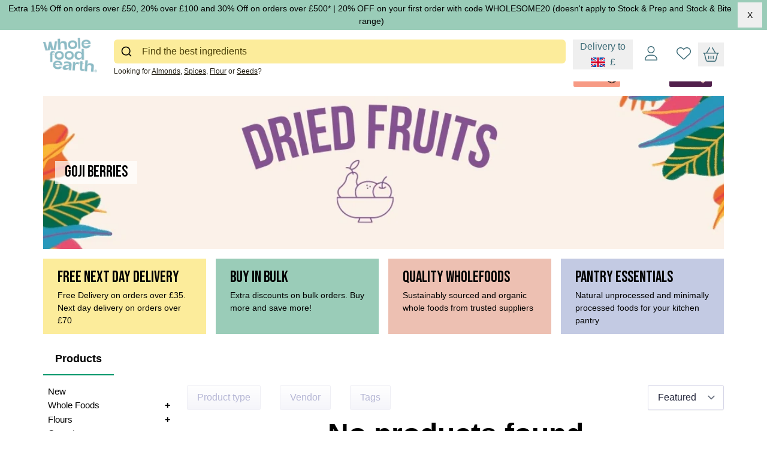

--- FILE ---
content_type: text/html; charset=utf-8
request_url: https://checkout.wholefoodearth.com/collections/goji-berries
body_size: 60721
content:
<!doctype html>

<html class="no-js" lang="en">
  <head><meta content="g486KBLp-srSf-bv29Chirs7VOlGVhQ94wS29xi-aZE" name="google-site-verification"/>
    <meta charset="utf-8">
    <meta name="viewport" content="width=device-width, initial-scale=1.0, height=device-height, minimum-scale=1.0, maximum-scale=5.0">
    <meta name="theme-color" content="#0b9444">

    <!-- Google Tag Manager -->
    <script>(function(w,d,s,l,i){w[l]=w[l]||[];w[l].push({'gtm.start':
    new Date().getTime(),event:'gtm.js'});var f=d.getElementsByTagName(s)[0],
    j=d.createElement(s),dl=l!='dataLayer'?'&l='+l:'';j.async=true;j.src=
    'https://www.googletagmanager.com/gtm.js?id='+i+dl;f.parentNode.insertBefore(j,f);
    })(window,document,'script','dataLayer','GTM-5QNKZVN');</script>
    <!-- End Google Tag Manager --><title>Goji Berries
</title><link rel="canonical" href="https://checkout.wholefoodearth.com/collections/goji-berries"><link rel="preload" as="style" href="//checkout.wholefoodearth.com/cdn/shop/t/38/assets/theme.css?v=12433604797337732961658943908">
    <link rel="preload" as="script" href="//checkout.wholefoodearth.com/cdn/shop/t/38/assets/theme.min.js?v=164977014983380440891642698826">
    <link rel="preconnect" href="https://cdn.shopify.com">
    <link rel="preconnect" href="https://fonts.shopifycdn.com">
    <link rel="dns-prefetch" href="https://productreviews.shopifycdn.com">
    <link rel="dns-prefetch" href="https://ajax.googleapis.com">
    <link rel="dns-prefetch" href="https://maps.googleapis.com">
    <link rel="dns-prefetch" href="https://maps.gstatic.com">

    <meta property="og:type" content="website">
  <meta property="og:title" content="Goji Berries">
  <meta property="og:image" content="http://checkout.wholefoodearth.com/cdn/shop/collections/goji-berries-731061.jpg?v=1625053612">
  <meta property="og:image:secure_url" content="https://checkout.wholefoodearth.com/cdn/shop/collections/goji-berries-731061.jpg?v=1625053612">
  <meta property="og:image:width" content="1500">
  <meta property="og:image:height" content="1800"><meta property="og:url" content="https://checkout.wholefoodearth.com/collections/goji-berries">
<meta property="og:site_name" content="Whole Food Earth®"><meta name="twitter:card" content="summary"><meta name="twitter:title" content="Goji Berries">
  <meta name="twitter:description" content="">
  <meta name="twitter:image" content="https://checkout.wholefoodearth.com/cdn/shop/collections/goji-berries-731061_600x600_crop_center.jpg?v=1625053612">
    <link rel="preload" href="//checkout.wholefoodearth.com/cdn/fonts/jost/jost_n6.ec1178db7a7515114a2d84e3dd680832b7af8b99.woff2" as="font" type="font/woff2" crossorigin>
<link rel="preload" href="//checkout.wholefoodearth.com/cdn/fonts/jost/jost_n4.d47a1b6347ce4a4c9f437608011273009d91f2b7.woff2" as="font" type="font/woff2" crossorigin>

<style>
  @font-face {
  font-family: Jost;
  font-weight: 600;
  font-style: normal;
  font-display: swap;
  src: url("//checkout.wholefoodearth.com/cdn/fonts/jost/jost_n6.ec1178db7a7515114a2d84e3dd680832b7af8b99.woff2") format("woff2"),
       url("//checkout.wholefoodearth.com/cdn/fonts/jost/jost_n6.b1178bb6bdd3979fef38e103a3816f6980aeaff9.woff") format("woff");
}

  @font-face {
  font-family: Jost;
  font-weight: 400;
  font-style: normal;
  font-display: swap;
  src: url("//checkout.wholefoodearth.com/cdn/fonts/jost/jost_n4.d47a1b6347ce4a4c9f437608011273009d91f2b7.woff2") format("woff2"),
       url("//checkout.wholefoodearth.com/cdn/fonts/jost/jost_n4.791c46290e672b3f85c3d1c651ef2efa3819eadd.woff") format("woff");
}

@font-face {
  font-family: Jost;
  font-weight: 600;
  font-style: normal;
  font-display: swap;
  src: url("//checkout.wholefoodearth.com/cdn/fonts/jost/jost_n6.ec1178db7a7515114a2d84e3dd680832b7af8b99.woff2") format("woff2"),
       url("//checkout.wholefoodearth.com/cdn/fonts/jost/jost_n6.b1178bb6bdd3979fef38e103a3816f6980aeaff9.woff") format("woff");
}

@font-face {
  font-family: Jost;
  font-weight: 600;
  font-style: italic;
  font-display: swap;
  src: url("//checkout.wholefoodearth.com/cdn/fonts/jost/jost_i6.9af7e5f39e3a108c08f24047a4276332d9d7b85e.woff2") format("woff2"),
       url("//checkout.wholefoodearth.com/cdn/fonts/jost/jost_i6.2bf310262638f998ed206777ce0b9a3b98b6fe92.woff") format("woff");
}


  @font-face {
  font-family: Jost;
  font-weight: 700;
  font-style: normal;
  font-display: swap;
  src: url("//checkout.wholefoodearth.com/cdn/fonts/jost/jost_n7.921dc18c13fa0b0c94c5e2517ffe06139c3615a3.woff2") format("woff2"),
       url("//checkout.wholefoodearth.com/cdn/fonts/jost/jost_n7.cbfc16c98c1e195f46c536e775e4e959c5f2f22b.woff") format("woff");
}

  @font-face {
  font-family: Jost;
  font-weight: 400;
  font-style: italic;
  font-display: swap;
  src: url("//checkout.wholefoodearth.com/cdn/fonts/jost/jost_i4.b690098389649750ada222b9763d55796c5283a5.woff2") format("woff2"),
       url("//checkout.wholefoodearth.com/cdn/fonts/jost/jost_i4.fd766415a47e50b9e391ae7ec04e2ae25e7e28b0.woff") format("woff");
}

  @font-face {
  font-family: Jost;
  font-weight: 700;
  font-style: italic;
  font-display: swap;
  src: url("//checkout.wholefoodearth.com/cdn/fonts/jost/jost_i7.d8201b854e41e19d7ed9b1a31fe4fe71deea6d3f.woff2") format("woff2"),
       url("//checkout.wholefoodearth.com/cdn/fonts/jost/jost_i7.eae515c34e26b6c853efddc3fc0c552e0de63757.woff") format("woff");
}


  :root {
    --default-text-font-size : 15px;
    --base-text-font-size    : 14px;
    --heading-font-family    : Jost, sans-serif;
    --heading-font-weight    : 600;
    --heading-font-style     : normal;
    --text-font-family       : Jost, sans-serif;
    --text-font-weight       : 400;
    --text-font-style        : normal;
    --text-font-bolder-weight: 600;
    --text-link-decoration   : underline;

    --text-color               : #4c4237;
    --text-color-rgb           : 76, 66, 55;
    --heading-color            : #4c4237;
    --border-color             : #ffffff;
    --border-color-rgb         : 255, 255, 255;
    --form-border-color        : #f2f2f2;
    --accent-color             : #0b9444;
    --accent-color-rgb         : 11, 148, 68;
    --link-color               : #0b9444;
    --link-color-hover         : #064d23;
    --background               : #ffffff;
    --secondary-background     : #ffffff;
    --secondary-background-rgb : 255, 255, 255;
    --accent-background        : rgba(11, 148, 68, 0.08);

    --input-background: #ffffff;

    --error-color       : #f71b1b;
    --error-background  : rgba(247, 27, 27, 0.07);
    --success-color     : #0b9444;
    --success-background: rgba(11, 148, 68, 0.11);

    --primary-button-background      : #0b9444;
    --primary-button-background-rgb  : 11, 148, 68;
    --primary-button-text-color      : #ffffff;
    --secondary-button-background    : #e9a621;
    --secondary-button-background-rgb: 233, 166, 33;
    --secondary-button-text-color    : #ffffff;

    --header-background      : #f7f4f2;
    --header-text-color      : #4c4237;
    --header-light-text-color: #0b9444;
    --header-border-color    : rgba(11, 148, 68, 0.3);
    --header-accent-color    : #0b9444;

    --footer-background-color:    #f7f4f2;
    --footer-heading-text-color:  #4c4237;
    --footer-body-text-color:     #183b27;
    --footer-body-text-color-rgb: 24, 59, 39;
    --footer-accent-color:        #0b9444;
    --footer-accent-color-rgb:    11, 148, 68;
    --footer-border:              none;
    
    --flickity-arrow-color: #cccccc;--product-on-sale-accent           : #ee0000;
    --product-on-sale-accent-rgb       : 238, 0, 0;
    --product-on-sale-color            : #ffffff;
    --product-in-stock-color           : #0b9444;
    --product-low-stock-color          : #ee0000;
    --product-sold-out-color           : #8a9297;
    --product-custom-label-1-background: #ff6128;
    --product-custom-label-1-color     : #ffffff;
    --product-custom-label-2-background: #a95ebe;
    --product-custom-label-2-color     : #ffffff;
    --product-review-star-color        : #ffbd00;

    --mobile-container-gutter : 20px;
    --desktop-container-gutter: 40px;

    /* Shopify related variables */
    --payment-terms-background-color: #ffffff;
  }
</style>

<script>
  // IE11 does not have support for CSS variables, so we have to polyfill them
  if (!(((window || {}).CSS || {}).supports && window.CSS.supports('(--a: 0)'))) {
    const script = document.createElement('script');
    script.type = 'text/javascript';
    script.src = 'https://cdn.jsdelivr.net/npm/css-vars-ponyfill@2';
    script.onload = function() {
      cssVars({});
    };

    document.getElementsByTagName('head')[0].appendChild(script);
  }
</script>


    <script>window.performance && window.performance.mark && window.performance.mark('shopify.content_for_header.start');</script><meta name="google-site-verification" content="n5xKhbJJgCLMO0jiMiuZBqdmL_qRZ6cqi-HtCsFa9fc">
<meta name="google-site-verification" content="3ycmn9tjN0X9w-45cqjT7fa3cxVzgol9kXkk1fMYNx8">
<meta name="google-site-verification" content="g486KBLp-srSf-bv29Chirs7VOlGVhQ94wS29xi-aZE">
<meta id="shopify-digital-wallet" name="shopify-digital-wallet" content="/2760081477/digital_wallets/dialog">
<meta name="shopify-checkout-api-token" content="643063574074d96caee0c7f590584900">
<link rel="alternate" type="application/atom+xml" title="Feed" href="/collections/goji-berries.atom" />
<link rel="alternate" hreflang="x-default" href="https://checkout.wholefoodearth.com/collections/goji-berries">
<link rel="alternate" hreflang="en" href="https://checkout.wholefoodearth.com/collections/goji-berries">
<link rel="alternate" hreflang="de" href="https://checkout.wholefoodearth.com/de/collections/goji-berries">
<link rel="alternate" hreflang="fr" href="https://checkout.wholefoodearth.com/fr/collections/goji-berries">
<link rel="alternate" type="application/json+oembed" href="https://checkout.wholefoodearth.com/collections/goji-berries.oembed">
<script async="async" src="/checkouts/internal/preloads.js?locale=en-GB"></script>
<link rel="preconnect" href="https://shop.app" crossorigin="anonymous">
<script async="async" src="https://shop.app/checkouts/internal/preloads.js?locale=en-GB&shop_id=2760081477" crossorigin="anonymous"></script>
<script id="apple-pay-shop-capabilities" type="application/json">{"shopId":2760081477,"countryCode":"GB","currencyCode":"GBP","merchantCapabilities":["supports3DS"],"merchantId":"gid:\/\/shopify\/Shop\/2760081477","merchantName":"Whole Food Earth®","requiredBillingContactFields":["postalAddress","email","phone"],"requiredShippingContactFields":["postalAddress","email","phone"],"shippingType":"shipping","supportedNetworks":["visa","maestro","masterCard","amex","discover","elo"],"total":{"type":"pending","label":"Whole Food Earth®","amount":"1.00"},"shopifyPaymentsEnabled":true,"supportsSubscriptions":true}</script>
<script id="shopify-features" type="application/json">{"accessToken":"643063574074d96caee0c7f590584900","betas":["rich-media-storefront-analytics"],"domain":"checkout.wholefoodearth.com","predictiveSearch":true,"shopId":2760081477,"locale":"en"}</script>
<script>var Shopify = Shopify || {};
Shopify.shop = "wholefood-earth.myshopify.com";
Shopify.locale = "en";
Shopify.currency = {"active":"GBP","rate":"1.0"};
Shopify.country = "GB";
Shopify.theme = {"name":"Copy of Tiago - Lighter","id":120954880097,"schema_name":"Warehouse","schema_version":"1.18.2","theme_store_id":871,"role":"main"};
Shopify.theme.handle = "null";
Shopify.theme.style = {"id":null,"handle":null};
Shopify.cdnHost = "checkout.wholefoodearth.com/cdn";
Shopify.routes = Shopify.routes || {};
Shopify.routes.root = "/";</script>
<script type="module">!function(o){(o.Shopify=o.Shopify||{}).modules=!0}(window);</script>
<script>!function(o){function n(){var o=[];function n(){o.push(Array.prototype.slice.apply(arguments))}return n.q=o,n}var t=o.Shopify=o.Shopify||{};t.loadFeatures=n(),t.autoloadFeatures=n()}(window);</script>
<script>
  window.ShopifyPay = window.ShopifyPay || {};
  window.ShopifyPay.apiHost = "shop.app\/pay";
  window.ShopifyPay.redirectState = null;
</script>
<script id="shop-js-analytics" type="application/json">{"pageType":"collection"}</script>
<script defer="defer" async type="module" src="//checkout.wholefoodearth.com/cdn/shopifycloud/shop-js/modules/v2/client.init-shop-cart-sync_C5BV16lS.en.esm.js"></script>
<script defer="defer" async type="module" src="//checkout.wholefoodearth.com/cdn/shopifycloud/shop-js/modules/v2/chunk.common_CygWptCX.esm.js"></script>
<script type="module">
  await import("//checkout.wholefoodearth.com/cdn/shopifycloud/shop-js/modules/v2/client.init-shop-cart-sync_C5BV16lS.en.esm.js");
await import("//checkout.wholefoodearth.com/cdn/shopifycloud/shop-js/modules/v2/chunk.common_CygWptCX.esm.js");

  window.Shopify.SignInWithShop?.initShopCartSync?.({"fedCMEnabled":true,"windoidEnabled":true});

</script>
<script>
  window.Shopify = window.Shopify || {};
  if (!window.Shopify.featureAssets) window.Shopify.featureAssets = {};
  window.Shopify.featureAssets['shop-js'] = {"shop-cart-sync":["modules/v2/client.shop-cart-sync_ZFArdW7E.en.esm.js","modules/v2/chunk.common_CygWptCX.esm.js"],"init-fed-cm":["modules/v2/client.init-fed-cm_CmiC4vf6.en.esm.js","modules/v2/chunk.common_CygWptCX.esm.js"],"shop-button":["modules/v2/client.shop-button_tlx5R9nI.en.esm.js","modules/v2/chunk.common_CygWptCX.esm.js"],"shop-cash-offers":["modules/v2/client.shop-cash-offers_DOA2yAJr.en.esm.js","modules/v2/chunk.common_CygWptCX.esm.js","modules/v2/chunk.modal_D71HUcav.esm.js"],"init-windoid":["modules/v2/client.init-windoid_sURxWdc1.en.esm.js","modules/v2/chunk.common_CygWptCX.esm.js"],"shop-toast-manager":["modules/v2/client.shop-toast-manager_ClPi3nE9.en.esm.js","modules/v2/chunk.common_CygWptCX.esm.js"],"init-shop-email-lookup-coordinator":["modules/v2/client.init-shop-email-lookup-coordinator_B8hsDcYM.en.esm.js","modules/v2/chunk.common_CygWptCX.esm.js"],"init-shop-cart-sync":["modules/v2/client.init-shop-cart-sync_C5BV16lS.en.esm.js","modules/v2/chunk.common_CygWptCX.esm.js"],"avatar":["modules/v2/client.avatar_BTnouDA3.en.esm.js"],"pay-button":["modules/v2/client.pay-button_FdsNuTd3.en.esm.js","modules/v2/chunk.common_CygWptCX.esm.js"],"init-customer-accounts":["modules/v2/client.init-customer-accounts_DxDtT_ad.en.esm.js","modules/v2/client.shop-login-button_C5VAVYt1.en.esm.js","modules/v2/chunk.common_CygWptCX.esm.js","modules/v2/chunk.modal_D71HUcav.esm.js"],"init-shop-for-new-customer-accounts":["modules/v2/client.init-shop-for-new-customer-accounts_ChsxoAhi.en.esm.js","modules/v2/client.shop-login-button_C5VAVYt1.en.esm.js","modules/v2/chunk.common_CygWptCX.esm.js","modules/v2/chunk.modal_D71HUcav.esm.js"],"shop-login-button":["modules/v2/client.shop-login-button_C5VAVYt1.en.esm.js","modules/v2/chunk.common_CygWptCX.esm.js","modules/v2/chunk.modal_D71HUcav.esm.js"],"init-customer-accounts-sign-up":["modules/v2/client.init-customer-accounts-sign-up_CPSyQ0Tj.en.esm.js","modules/v2/client.shop-login-button_C5VAVYt1.en.esm.js","modules/v2/chunk.common_CygWptCX.esm.js","modules/v2/chunk.modal_D71HUcav.esm.js"],"shop-follow-button":["modules/v2/client.shop-follow-button_Cva4Ekp9.en.esm.js","modules/v2/chunk.common_CygWptCX.esm.js","modules/v2/chunk.modal_D71HUcav.esm.js"],"checkout-modal":["modules/v2/client.checkout-modal_BPM8l0SH.en.esm.js","modules/v2/chunk.common_CygWptCX.esm.js","modules/v2/chunk.modal_D71HUcav.esm.js"],"lead-capture":["modules/v2/client.lead-capture_Bi8yE_yS.en.esm.js","modules/v2/chunk.common_CygWptCX.esm.js","modules/v2/chunk.modal_D71HUcav.esm.js"],"shop-login":["modules/v2/client.shop-login_D6lNrXab.en.esm.js","modules/v2/chunk.common_CygWptCX.esm.js","modules/v2/chunk.modal_D71HUcav.esm.js"],"payment-terms":["modules/v2/client.payment-terms_CZxnsJam.en.esm.js","modules/v2/chunk.common_CygWptCX.esm.js","modules/v2/chunk.modal_D71HUcav.esm.js"]};
</script>
<script>(function() {
  var isLoaded = false;
  function asyncLoad() {
    if (isLoaded) return;
    isLoaded = true;
    var urls = ["https:\/\/cdn.opinew.com\/js\/opinew-active.js?shop=wholefood-earth.myshopify.com","https:\/\/ecommplugins-scripts.trustpilot.com\/v2.1\/js\/header.min.js?settings=eyJrZXkiOiJCTDFnVFdrdW0wcWdhSnF5IiwicyI6Im5vbmUifQ==\u0026shop=wholefood-earth.myshopify.com","https:\/\/ecommplugins-trustboxsettings.trustpilot.com\/wholefood-earth.myshopify.com.js?settings=1727869725440\u0026shop=wholefood-earth.myshopify.com","https:\/\/d18eg7dreypte5.cloudfront.net\/browse-abandonment\/smsbump_timer.js?shop=wholefood-earth.myshopify.com","\/\/cdn.shopify.com\/proxy\/8ea83b7b2f6e8b3c86afe733912569788682b7bbfe24629f147410959ecd419c\/forms-akamai.smsbump.com\/827921\/form_336523.js?ver=1747832853\u0026shop=wholefood-earth.myshopify.com\u0026sp-cache-control=cHVibGljLCBtYXgtYWdlPTkwMA","https:\/\/iis.intercom.io\/\/widget.js?shop=wholefood-earth.myshopify.com","https:\/\/cdn.weglot.com\/weglot_script_tag.js?shop=wholefood-earth.myshopify.com"];
    for (var i = 0; i < urls.length; i++) {
      var s = document.createElement('script');
      s.type = 'text/javascript';
      s.async = true;
      s.src = urls[i];
      var x = document.getElementsByTagName('script')[0];
      x.parentNode.insertBefore(s, x);
    }
  };
  if(window.attachEvent) {
    window.attachEvent('onload', asyncLoad);
  } else {
    window.addEventListener('load', asyncLoad, false);
  }
})();</script>
<script id="__st">var __st={"a":2760081477,"offset":0,"reqid":"df365a21-0ff1-4a71-b688-d0aff5cd5ee0-1768703281","pageurl":"checkout.wholefoodearth.com\/collections\/goji-berries","u":"f409e76c8bd6","p":"collection","rtyp":"collection","rid":61940891717};</script>
<script>window.ShopifyPaypalV4VisibilityTracking = true;</script>
<script id="captcha-bootstrap">!function(){'use strict';const t='contact',e='account',n='new_comment',o=[[t,t],['blogs',n],['comments',n],[t,'customer']],c=[[e,'customer_login'],[e,'guest_login'],[e,'recover_customer_password'],[e,'create_customer']],r=t=>t.map((([t,e])=>`form[action*='/${t}']:not([data-nocaptcha='true']) input[name='form_type'][value='${e}']`)).join(','),a=t=>()=>t?[...document.querySelectorAll(t)].map((t=>t.form)):[];function s(){const t=[...o],e=r(t);return a(e)}const i='password',u='form_key',d=['recaptcha-v3-token','g-recaptcha-response','h-captcha-response',i],f=()=>{try{return window.sessionStorage}catch{return}},m='__shopify_v',_=t=>t.elements[u];function p(t,e,n=!1){try{const o=window.sessionStorage,c=JSON.parse(o.getItem(e)),{data:r}=function(t){const{data:e,action:n}=t;return t[m]||n?{data:e,action:n}:{data:t,action:n}}(c);for(const[e,n]of Object.entries(r))t.elements[e]&&(t.elements[e].value=n);n&&o.removeItem(e)}catch(o){console.error('form repopulation failed',{error:o})}}const l='form_type',E='cptcha';function T(t){t.dataset[E]=!0}const w=window,h=w.document,L='Shopify',v='ce_forms',y='captcha';let A=!1;((t,e)=>{const n=(g='f06e6c50-85a8-45c8-87d0-21a2b65856fe',I='https://cdn.shopify.com/shopifycloud/storefront-forms-hcaptcha/ce_storefront_forms_captcha_hcaptcha.v1.5.2.iife.js',D={infoText:'Protected by hCaptcha',privacyText:'Privacy',termsText:'Terms'},(t,e,n)=>{const o=w[L][v],c=o.bindForm;if(c)return c(t,g,e,D).then(n);var r;o.q.push([[t,g,e,D],n]),r=I,A||(h.body.append(Object.assign(h.createElement('script'),{id:'captcha-provider',async:!0,src:r})),A=!0)});var g,I,D;w[L]=w[L]||{},w[L][v]=w[L][v]||{},w[L][v].q=[],w[L][y]=w[L][y]||{},w[L][y].protect=function(t,e){n(t,void 0,e),T(t)},Object.freeze(w[L][y]),function(t,e,n,w,h,L){const[v,y,A,g]=function(t,e,n){const i=e?o:[],u=t?c:[],d=[...i,...u],f=r(d),m=r(i),_=r(d.filter((([t,e])=>n.includes(e))));return[a(f),a(m),a(_),s()]}(w,h,L),I=t=>{const e=t.target;return e instanceof HTMLFormElement?e:e&&e.form},D=t=>v().includes(t);t.addEventListener('submit',(t=>{const e=I(t);if(!e)return;const n=D(e)&&!e.dataset.hcaptchaBound&&!e.dataset.recaptchaBound,o=_(e),c=g().includes(e)&&(!o||!o.value);(n||c)&&t.preventDefault(),c&&!n&&(function(t){try{if(!f())return;!function(t){const e=f();if(!e)return;const n=_(t);if(!n)return;const o=n.value;o&&e.removeItem(o)}(t);const e=Array.from(Array(32),(()=>Math.random().toString(36)[2])).join('');!function(t,e){_(t)||t.append(Object.assign(document.createElement('input'),{type:'hidden',name:u})),t.elements[u].value=e}(t,e),function(t,e){const n=f();if(!n)return;const o=[...t.querySelectorAll(`input[type='${i}']`)].map((({name:t})=>t)),c=[...d,...o],r={};for(const[a,s]of new FormData(t).entries())c.includes(a)||(r[a]=s);n.setItem(e,JSON.stringify({[m]:1,action:t.action,data:r}))}(t,e)}catch(e){console.error('failed to persist form',e)}}(e),e.submit())}));const S=(t,e)=>{t&&!t.dataset[E]&&(n(t,e.some((e=>e===t))),T(t))};for(const o of['focusin','change'])t.addEventListener(o,(t=>{const e=I(t);D(e)&&S(e,y())}));const B=e.get('form_key'),M=e.get(l),P=B&&M;t.addEventListener('DOMContentLoaded',(()=>{const t=y();if(P)for(const e of t)e.elements[l].value===M&&p(e,B);[...new Set([...A(),...v().filter((t=>'true'===t.dataset.shopifyCaptcha))])].forEach((e=>S(e,t)))}))}(h,new URLSearchParams(w.location.search),n,t,e,['guest_login'])})(!0,!0)}();</script>
<script integrity="sha256-4kQ18oKyAcykRKYeNunJcIwy7WH5gtpwJnB7kiuLZ1E=" data-source-attribution="shopify.loadfeatures" defer="defer" src="//checkout.wholefoodearth.com/cdn/shopifycloud/storefront/assets/storefront/load_feature-a0a9edcb.js" crossorigin="anonymous"></script>
<script crossorigin="anonymous" defer="defer" src="//checkout.wholefoodearth.com/cdn/shopifycloud/storefront/assets/shopify_pay/storefront-65b4c6d7.js?v=20250812"></script>
<script data-source-attribution="shopify.dynamic_checkout.dynamic.init">var Shopify=Shopify||{};Shopify.PaymentButton=Shopify.PaymentButton||{isStorefrontPortableWallets:!0,init:function(){window.Shopify.PaymentButton.init=function(){};var t=document.createElement("script");t.src="https://checkout.wholefoodearth.com/cdn/shopifycloud/portable-wallets/latest/portable-wallets.en.js",t.type="module",document.head.appendChild(t)}};
</script>
<script data-source-attribution="shopify.dynamic_checkout.buyer_consent">
  function portableWalletsHideBuyerConsent(e){var t=document.getElementById("shopify-buyer-consent"),n=document.getElementById("shopify-subscription-policy-button");t&&n&&(t.classList.add("hidden"),t.setAttribute("aria-hidden","true"),n.removeEventListener("click",e))}function portableWalletsShowBuyerConsent(e){var t=document.getElementById("shopify-buyer-consent"),n=document.getElementById("shopify-subscription-policy-button");t&&n&&(t.classList.remove("hidden"),t.removeAttribute("aria-hidden"),n.addEventListener("click",e))}window.Shopify?.PaymentButton&&(window.Shopify.PaymentButton.hideBuyerConsent=portableWalletsHideBuyerConsent,window.Shopify.PaymentButton.showBuyerConsent=portableWalletsShowBuyerConsent);
</script>
<script data-source-attribution="shopify.dynamic_checkout.cart.bootstrap">document.addEventListener("DOMContentLoaded",(function(){function t(){return document.querySelector("shopify-accelerated-checkout-cart, shopify-accelerated-checkout")}if(t())Shopify.PaymentButton.init();else{new MutationObserver((function(e,n){t()&&(Shopify.PaymentButton.init(),n.disconnect())})).observe(document.body,{childList:!0,subtree:!0})}}));
</script>
<script id='scb4127' type='text/javascript' async='' src='https://checkout.wholefoodearth.com/cdn/shopifycloud/privacy-banner/storefront-banner.js'></script><link id="shopify-accelerated-checkout-styles" rel="stylesheet" media="screen" href="https://checkout.wholefoodearth.com/cdn/shopifycloud/portable-wallets/latest/accelerated-checkout-backwards-compat.css" crossorigin="anonymous">
<style id="shopify-accelerated-checkout-cart">
        #shopify-buyer-consent {
  margin-top: 1em;
  display: inline-block;
  width: 100%;
}

#shopify-buyer-consent.hidden {
  display: none;
}

#shopify-subscription-policy-button {
  background: none;
  border: none;
  padding: 0;
  text-decoration: underline;
  font-size: inherit;
  cursor: pointer;
}

#shopify-subscription-policy-button::before {
  box-shadow: none;
}

      </style>

<script>window.performance && window.performance.mark && window.performance.mark('shopify.content_for_header.end');</script>

    <link rel="stylesheet" href="//checkout.wholefoodearth.com/cdn/shop/t/38/assets/theme.css?v=12433604797337732961658943908">

    


  <script type="application/ld+json">
  {
    "@context": "http://schema.org",
    "@type": "BreadcrumbList",
  "itemListElement": [{
      "@type": "ListItem",
      "position": 1,
      "name": "Home",
      "item": "https://checkout.wholefoodearth.com"
    },{
          "@type": "ListItem",
          "position": 2,
          "name": "Goji Berries",
          "item": "https://checkout.wholefoodearth.com/collections/goji-berries"
        }]
  }
  </script>


    <script>
      // This allows to expose several variables to the global scope, to be used in scripts
      window.theme = {
        pageType: "collection",
        cartCount: 0,
        moneyFormat: "£{{amount}}",
        moneyWithCurrencyFormat: "£{{amount}} GBP",
        showDiscount: true,
        discountMode: "percentage",
        searchMode: "product,article,page",
        searchUnavailableProducts: "last",
        cartType: "drawer"
      };

      window.routes = {
        rootUrl: "\/",
        rootUrlWithoutSlash: '',
        cartUrl: "\/cart",
        cartAddUrl: "\/cart\/add",
        cartChangeUrl: "\/cart\/change",
        searchUrl: "\/search",
        productRecommendationsUrl: "\/recommendations\/products"
      };

      window.languages = {
        productRegularPrice: "Regular price",
        productSalePrice: "Sale price",
        collectionOnSaleLabel: "Save {{savings}}",
        productFormUnavailable: "Unavailable",
        productFormAddToCart: "Add to cart",
        productFormSoldOut: "Sold out",
        productAdded: "Product has been added to your cart",
        productAddedShort: "Added!",
        shippingEstimatorNoResults: "No shipping could be found for your address.",
        shippingEstimatorOneResult: "There is one shipping rate for your address:",
        shippingEstimatorMultipleResults: "There are {{count}} shipping rates for your address:",
        shippingEstimatorErrors: "There are some errors:"
      };

      window.lazySizesConfig = {
        loadHidden: false,
        hFac: 0.8,
        expFactor: 3,
        customMedia: {
          '--phone': '(max-width: 640px)',
          '--tablet': '(min-width: 641px) and (max-width: 1023px)',
          '--lap': '(min-width: 1024px)'
        }
      };

      document.documentElement.className = document.documentElement.className.replace('no-js', 'js');
    </script><script src="//checkout.wholefoodearth.com/cdn/shop/t/38/assets/theme.min.js?v=164977014983380440891642698826" defer></script>
    <script src="//checkout.wholefoodearth.com/cdn/shop/t/38/assets/custom.js?v=90373254691674712701640184652" defer></script><script>
        (function () {
          window.onpageshow = function() {
            // We force re-freshing the cart content onpageshow, as most browsers will serve a cache copy when hitting the
            // back button, which cause staled data
            document.documentElement.dispatchEvent(new CustomEvent('cart:refresh', {
              bubbles: true,
              detail: {scrollToTop: false}
            }));
          };
        })();
      </script><link rel="preload" href="https://cdn.opinew.com/styles/opw-icons/style.css" as="style" onload="this.onload=null;this.rel='stylesheet'">
    <noscript><link rel="stylesheet" href="https://cdn.opinew.com/styles/opw-icons/style.css"></noscript>
<style id='opinew_product_plugin_css'>
    .opinew-stars-plugin-product .opinew-star-plugin-inside .stars-color, 
    .opinew-stars-plugin-product .stars-color, 
    .stars-color {
        color:#8EBCC5FF !important;
    }
    .opinew-stars-plugin-link {
        cursor: pointer;
    }
    .opinew-no-reviews-stars-plugin:hover {
        color: #C45500;
    }
    
    .opw-widget-wrapper-default {
        max-width: 1200px;
        margin: 0 auto;
    }
    
            #opinew-stars-plugin-product {
                text-align:left;
            }
            
            .opinew-stars-plugin-product-list {
                text-align:left;
            }
             .opinew-star-plugin-inside i.opw-noci:empty{display:inherit!important}#opinew_all_reviews_plugin_app:empty,#opinew_badge_plugin_app:empty,#opinew_carousel_plugin_app:empty,#opinew_product_floating_widget:empty,#opinew_product_plugin_app:empty,#opinew_review_request_app:empty,.opinew-all-reviews-plugin-dynamic:empty,.opinew-badge-plugin-dynamic:empty,.opinew-carousel-plugin-dynamic:empty,.opinew-product-plugin-dynamic:empty,.opinew-review-request-dynamic:empty,.opw-dynamic-stars-collection:empty,.opw-dynamic-stars:empty{display:block!important} .opinew-stars-plugin-link {
    color: black !important!
} </style>
<meta id='opinew_config_container'  data-opwconfig='{&quot;server_url&quot;: &quot;https://api.opinew.com&quot;, &quot;shop&quot;: {&quot;id&quot;: 3481, &quot;name&quot;: &quot;Wholefood Earth\u00ae&quot;, &quot;public_api_key&quot;: &quot;BJMYMZMTZLZMIE893I1Q&quot;, &quot;logo_url&quot;: &quot;https://opinew.imgix.net/https%3A%2F%2Fcdn.opinew.com%2Femail-template-images%2F3481%2FYS8YR4AEN8.png?fit=max&amp;h=450&amp;orient=0&amp;s=99aa4c0e533ce6ca271def8ae4f1bd42&quot;}, &quot;permissions&quot;: {&quot;no_branding&quot;: true, &quot;up_to3_photos&quot;: false, &quot;up_to5_photos&quot;: true, &quot;q_and_a&quot;: true, &quot;video_reviews&quot;: false, &quot;optimised_images&quot;: true, &quot;link_shops_single&quot;: false, &quot;link_shops_double&quot;: false, &quot;link_shops_unlimited&quot;: false, &quot;bazaarvoice_integration&quot;: false}, &quot;review_publishing&quot;: &quot;email&quot;, &quot;badge_shop_reviews_link&quot;: &quot;http://api.opinew.com/shop-reviews/3481&quot;, &quot;stars_color_product_and_collections&quot;: &quot;#8EBCC5FF&quot;, &quot;theme_transparent_color&quot;: &quot;initial&quot;, &quot;navbar_color&quot;: &quot;#000000&quot;, &quot;questions_and_answers_active&quot;: true, &quot;number_reviews_per_page&quot;: 5, &quot;show_customer_images_section&quot;: true, &quot;display_stars_if_no_reviews&quot;: true, &quot;stars_alignment_product_page&quot;: &quot;left&quot;, &quot;stars_alignment_product_page_mobile&quot;: &quot;center&quot;, &quot;stars_alignment_collections&quot;: &quot;left&quot;, &quot;stars_alignment_collections_mobile&quot;: &quot;center&quot;, &quot;badge_stars_color&quot;: &quot;#8EBCC5FF&quot;, &quot;badge_border_color&quot;: &quot;#dae1e7&quot;, &quot;badge_background_color&quot;: &quot;#ffffff&quot;, &quot;badge_text_color&quot;: &quot;#000000&quot;, &quot;badge_secondary_text_color&quot;: &quot;#606f7b&quot;, &quot;carousel_theme_style&quot;: &quot;flat&quot;, &quot;carousel_stars_color&quot;: &quot;#8EBCC5FF&quot;, &quot;carousel_border_color&quot;: &quot;#c5c5c5&quot;, &quot;carousel_background_color&quot;: &quot;#ffffff00&quot;, &quot;carousel_controls_color&quot;: &quot;#5a5a5a&quot;, &quot;carousel_verified_badge_color&quot;: &quot;#8EBCC5FF&quot;, &quot;carousel_text_color&quot;: &quot;#000000&quot;, &quot;carousel_secondary_text_color&quot;: &quot;#606f7b&quot;, &quot;carousel_product_name_color&quot;: &quot;#3d4852&quot;, &quot;carousel_widget_show_dates&quot;: true, &quot;carousel_border_active&quot;: false, &quot;carousel_auto_scroll&quot;: false, &quot;carousel_show_product_name&quot;: true, &quot;carousel_featured_reviews&quot;: [{&quot;id&quot;: 2451212, &quot;body&quot;: &quot;Very good quality and speedy delivery. I would order it again!&quot;, &quot;star_rating&quot;: 5, &quot;verified_review&quot;: true, &quot;by_shop_owner&quot;: false, &quot;created_ts&quot;: &quot;2017-10-30 00:40:18+00:00&quot;, &quot;user_name&quot;: &quot;Kasia G.&quot;, &quot;score&quot;: 0, &quot;product_url&quot;: &quot;https://wholefood-earth.myshopify.com/products/kent-apple-cider-vinegar-1-x-1l-with-mother-raw-unpasturised-unfiltered-gmo-free&quot;, &quot;product_name&quot;: &quot;Kent Apple Cider Vinegar With \&quot;Mother\&quot; 1X1L | Raw | Unpasturised | Unfiltered | GMO Free&quot;}, {&quot;id&quot;: 2484369, &quot;body&quot;: &quot;Just as expected, tasty nutty yeast flakes with nothing added.&quot;, &quot;star_rating&quot;: 4, &quot;verified_review&quot;: true, &quot;by_shop_owner&quot;: false, &quot;created_ts&quot;: &quot;2018-02-24 00:26:56+00:00&quot;, &quot;user_name&quot;: &quot;Rachel&quot;, &quot;score&quot;: 0, &quot;product_url&quot;: &quot;https://wholefood-earth.myshopify.com/products/wholefood-earth-nutritional-yeast-flakes-gmo-free-with-b12-dairy-free&quot;, &quot;product_name&quot;: &quot;Nutritional Yeast Flakes (Nooch with B12)&quot;}, {&quot;id&quot;: 2483041, &quot;body&quot;: &quot;arrived early, well packed, my first try nutri yeast- delicious!&quot;, &quot;star_rating&quot;: 5, &quot;verified_review&quot;: false, &quot;by_shop_owner&quot;: false, &quot;created_ts&quot;: &quot;2019-07-22 16:00:21.736276+00:00&quot;, &quot;user_name&quot;: &quot;T***** 7.&quot;, &quot;score&quot;: 0}, {&quot;id&quot;: 2451213, &quot;body&quot;: &quot;I love this!! I feel I am a connoisseur of apple cider vinegar and this is by far incredibly superior coupled with the fact that it comes in such a large beautiful bottle&quot;, &quot;star_rating&quot;: 5, &quot;verified_review&quot;: true, &quot;by_shop_owner&quot;: false, &quot;created_ts&quot;: &quot;2017-09-29 00:51:44+00:00&quot;, &quot;user_name&quot;: &quot;Ms F.&quot;, &quot;score&quot;: 0, &quot;product_url&quot;: &quot;https://wholefood-earth.myshopify.com/products/kent-apple-cider-vinegar-1-x-1l-with-mother-raw-unpasturised-unfiltered-gmo-free&quot;, &quot;product_name&quot;: &quot;Kent Apple Cider Vinegar With \&quot;Mother\&quot; 1X1L | Raw | Unpasturised | Unfiltered | GMO Free&quot;}, {&quot;id&quot;: 2452640, &quot;body&quot;: &quot;This product has so many health benefits. I have it everyday just a little mixed with warm water lemon juice and honey and my digestive system has no problems. Acid is a thing of the past . Take it if you get pain or discomfort from too much food or acid . No need for tablets from doctors. I\u2019m in my 60 and have used it like this for 6 years now. Worth reading up on utube the benefits of this product . I soak my fruit in a bowl with water and bicarbonate before eating it to neutralise the chemicals pesticides used fir growing. Rinse then eat.&quot;, &quot;star_rating&quot;: 5, &quot;verified_review&quot;: true, &quot;by_shop_owner&quot;: false, &quot;created_ts&quot;: &quot;2019-05-19 00:19:15+00:00&quot;, &quot;user_name&quot;: &quot;liz&quot;, &quot;score&quot;: 0, &quot;product_url&quot;: &quot;https://wholefood-earth.myshopify.com/products/wholefood-earth-sodium-bicarbonate-baking-soda-aluminium-free-food-grade&quot;, &quot;product_name&quot;: &quot;Sodium Bicarbonate (Baking Soda)&quot;}, {&quot;id&quot;: 2484366, &quot;body&quot;: &quot;Delicious! I was worried that it wouldn&#x27;t contain B12 as it doesn&#x27;t say that it does in the product description, but it does contain it (it says so on the bag).This tastes just like the Engevita yeast flakes but much stronger, yum yum!And just in case anyone needs to know what volume 2kg of this is (for storage purposes) it is just over 10.5 litres. We store ours in two 5 litre containers and an old Engevita tub.&quot;, &quot;star_rating&quot;: 5, &quot;verified_review&quot;: true, &quot;by_shop_owner&quot;: false, &quot;created_ts&quot;: &quot;2018-08-26 00:34:49+00:00&quot;, &quot;user_name&quot;: &quot;Beaky&quot;, &quot;score&quot;: 0, &quot;product_url&quot;: &quot;https://wholefood-earth.myshopify.com/products/wholefood-earth-nutritional-yeast-flakes-gmo-free-with-b12-dairy-free&quot;, &quot;product_name&quot;: &quot;Nutritional Yeast Flakes (Nooch with B12)&quot;}], &quot;display_widget_if_no_reviews&quot;: true, &quot;show_country_and_foreign_reviews&quot;: false, &quot;show_full_customer_names&quot;: false, &quot;custom_header_url&quot;: null, &quot;custom_card_url&quot;: null, &quot;custom_gallery_url&quot;: null, &quot;default_sorting&quot;: &quot;recent&quot;, &quot;enable_widget_review_search&quot;: false, &quot;center_stars_mobile&quot;: false, &quot;center_stars_mobile_breakpoint&quot;: &quot;1000px&quot;, &quot;ab_test_active&quot;: null, &quot;request_form_stars_color&quot;: &quot;#0B9444&quot;, &quot;request_form_image_url&quot;: &quot;https://opinew.imgix.net/https%3A%2F%2Fcdn.opinew.com%2Femail-template-images%2F3481%2FHWVUO2EBXD.png?fit=max&amp;h=450&amp;orient=0&amp;s=4acc1122264e5ce962b47ebbe38e5232&quot;, &quot;request_form_custom_css&quot;: null, &quot;request_form_show_ratings&quot;: null, &quot;request_form_display_shop_logo&quot;: null, &quot;request_form_display_product_image&quot;: null, &quot;request_form_progress_type&quot;: null, &quot;request_form_btn_color&quot;: &quot;#2f70ee&quot;, &quot;request_form_progress_bar_color&quot;: &quot;#2f70ee&quot;, &quot;request_form_background_color&quot;: &quot;#DCEBFC&quot;, &quot;request_form_card_background&quot;: &quot;#FFFFFF&quot;, &quot;can_display_photos&quot;: true, &quot;special_pagination&quot;: false, &quot;hide_review_count_widget&quot;: true, &quot;background_color&quot;: &quot;#F1F1F1FF&quot;, &quot;buttons_color&quot;: &quot;#FFFFFFFF&quot;, &quot;display_floating_widget&quot;: false, &quot;display_review_source&quot;: false, &quot;floating_widget_button_background_color&quot;: &quot;#000000&quot;, &quot;floating_widget_button_text_color&quot;: &quot;#ffffff&quot;, &quot;floating_widget_button_position&quot;: &quot;left&quot;, &quot;navbar_text_color&quot;: &quot;#000000&quot;, &quot;number_review_columns&quot;: 2, &quot;pagination_color&quot;: &quot;#000000&quot;, &quot;preferred_date_format&quot;: &quot;dd/MM/yyyy&quot;, &quot;preferred_language&quot;: &quot;en&quot;, &quot;review_image_max_height&quot;: &quot;450px&quot;, &quot;reviews_card_border_active&quot;: false, &quot;reviews_card_border_color&quot;: &quot;#c5c5c5&quot;, &quot;secondary_text_color&quot;: &quot;#606f7b&quot;, &quot;show_large_review_image&quot;: true, &quot;show_review_images&quot;: true, &quot;show_star_bars&quot;: true, &quot;star_bars_width&quot;: &quot;300px&quot;, &quot;star_bars_width_auto&quot;: true, &quot;stars_color&quot;: &quot;#8EBCC5FF&quot;, &quot;text_color&quot;: &quot;#000000&quot;, &quot;verified_badge_color&quot;: &quot;#8EBCC5FF&quot;, &quot;widget_show_dates&quot;: true, &quot;widget_theme_style&quot;: &quot;flat&quot;, &quot;widget_top_section_style&quot;: &quot;minimal&quot;, &quot;new_widget_version&quot;: true, &quot;shop_widgets_updated&quot;: true, &quot;display_verified_badge&quot;: true, &quot;filter_sort_by_button_color&quot;: &quot;#232323&quot;, &quot;pagination_arrows_button_color&quot;: &quot;#AEAEAE&quot;, &quot;review_card_border_radius&quot;: &quot;12px&quot;, &quot;review_source_label_color&quot;: &quot;#AEAEAE&quot;, &quot;reviews_number_color&quot;: &quot;#000000&quot;, &quot;search_icon_color&quot;: &quot;#232323&quot;, &quot;search_placeholder_color&quot;: &quot;#000000&quot;, &quot;write_review_button_color&quot;: &quot;#232323&quot;, &quot;write_review_button_text_color&quot;: &quot;#ffffff&quot;, &quot;fonts&quot;: {&quot;reviews_card_main_font_size&quot;: &quot;1.50rem&quot;, &quot;reviews_card_secondary_font_size&quot;: &quot;1.25rem&quot;, &quot;form_headings_font_size&quot;: &quot;1.8rem&quot;, &quot;form_input_font_size&quot;: &quot;1.8rem&quot;, &quot;paginator_font_size&quot;: &quot;1.70rem&quot;, &quot;badge_average_score&quot;: &quot;2rem&quot;, &quot;badge_primary&quot;: &quot;1.25rem&quot;, &quot;badge_secondary&quot;: &quot;1rem&quot;, &quot;carousel_primary&quot;: &quot;1rem&quot;, &quot;carousel_secondary&quot;: &quot;1rem&quot;, &quot;star_summary_overall_score_font_size&quot;: &quot;2.75rem&quot;, &quot;star_summary_progress_bars_font_size&quot;: &quot;0.875rem&quot;, &quot;filters_font_size&quot;: &quot;1rem&quot;, &quot;form_post_font_size&quot;: &quot;2.70rem&quot;, &quot;navbar_buttons_font_size&quot;: &quot;1.70rem&quot;, &quot;navbar_reviews_title_font_size&quot;: &quot;1.5rem&quot;, &quot;qna_title_font_size&quot;: &quot;1.70rem&quot;, &quot;star_summary_reviewsnum_font_size&quot;: &quot;1rem&quot;}}' >
<script> 
  var OPW_PUBLIC_KEY = "BJMYMZMTZLZMIE893I1Q";
  var OPW_API_ENDPOINT = "https://api.opinew.com";
  var OPW_CHECKER_ENDPOINT = "https://shop-status.opinew.cloud";
  var OPW_BACKEND_VERSION = "25.41.1-0-ge32fade58";
</script>
<script src="https://cdn.opinew.com/shop-widgets/static/js/index.8ffabcca.js" defer></script>


<style>

.smartnWrapper ul, ol {
    display: block;
    margin-block-start: 1em;
    margin-block-end: 1em;
    margin-inline-start: 0px;
    margin-inline-end: 0px;
    padding-inline-start: 40px;
    list-style-type: revert;
}
.smartnWrapper li {
    list-style: inherit;
    list-style-position: inside;
}



.smart-d-block{display:block;}
.smart-d-inline-block{display:inline-block;}

.smart-align-middle{vertical-align:middle;}
.smart-align-top {vertical-align: top;}

.smart-m-0{margin: 0rem;} 
.smart-mr-0{margin-right: 0rem;} 
.smart-ml-0{margin-left: 0rem;}
.smart-mt-0{margin-top: 0rem;}
.smart-mb-0{margin-bottom: 0rem;}
  
.smart-m-1{margin: .25rem;} 
.smart-mr-1{margin-right: .25rem;} 
.smart-ml-1{margin-left: .25rem;}
.smart-mt-1{margin-top: .25rem;}
.smart-mb-1{margin-bottom: .25rem;}

.smart-m-2{margin: .5rem;} 
.smart-mr-2{margin-right: .5rem;} 
.smart-ml-2{margin-left: .5rem;}
.smart-mt-2{margin-top: .5rem;}
.smart-mb-2{margin-bottom: .5rem;}

.smart-m-3{margin: 1em;} 
.smart-mr-3{margin-right: 1rem;} 
.smart-ml-3{margin-left: 1rem;}
.smart-mt-3{margin-top: 1rem;}
.smart-mb-3{margin-bottom: 1rem;}

.smart-m-4{margin: 1.5rem;} 
.smart-mr-4{margin-right: 1.5rem;} 
.smart-ml-4{margin-left: 1.5rem;}
.smart-mt-4{margin-top: 1.5rem;}
.smart-mb-4{margin-bottom: 1.5rem;}

.smart-m-5{margin: 3rem;} 
.smart-mr-5{margin-right: 3rem;} 
.smart-ml-5{margin-left: 3rem;}
.smart-mt-5{margin-top: 3rem;}
.smart-mb-5{margin-bottom: 3rem;}

.smart-p-0{padding: 0rem;} 
.smart-pr-0{padding-right: 0rem;} 
.smart-pl-0{padding-left: 0rem;}
.smart-pt-0{padding-top: 0rem;}
.smart-pb-0{padding-bottom: 0rem;}
  
.smart-p-1{padding: .25rem;} 
.smart-pr-1{padding-right: .25rem;} 
.smart-pl-1{padding-left: .25rem;}
.smart-pt-1{padding-top: .25rem;}
.smart-pb-1{padding-bottom: .25rem;}

.smart-p-2{padding: .5rem;} 
.smart-pr-2{padding-right: .5rem;} 
.smart-pl-2{padding-left: .5rem;}
.smart-pt-2{padding-top: .5rem;}
.smart-pb-2{padding-bottom: .5rem;}

.smart-p-3{padding: 1em;} 
.smart-pr-3{padding-right: 1rem;} 
.smart-pl-3{padding-left: 1rem;}
.smart-pt-3{padding-top: 1rem;}
.smart-pb-3{padding-bottom: 1rem;}

.smart-p-4{padding: 1.5rem;} 
.smart-pr-4{padding-right: 1.5rem;} 
.smart-pl-4{padding-left: 1.5rem;}
.smart-pt-4{padding-top: 1.5rem;}
.smart-pb-4{padding-bottom: 1.5rem;}

.smart-p-5{padding: 3rem;} 
.smart-pr-5{padding-right: 3rem;} 
.smart-pl-5{padding-left: 3rem;}
.smart-pt-5{padding-top: 3rem;}
.smart-pb-5{padding-bottom: 3rem;}

.smart-px-2{padding-left:.5rem;padding-right:.5rem;}
.smart-py-1{padding-top:.25rem;padding-bottom:.25rem;}
.smart-mx-auto{margin-left: auto;margin-right: auto;}
.smart-text-center{text-align:center;}
.smart-text-left{text-align:left;}

.smart-px-0{padding-left:0px !important;padding-right:0px !important;}
    
.smartbanPhotoOuter {line-height: 0px;}

@-ms-viewport{width:device-width}.smart-container{width:100%;padding-right:15px;padding-left:15px;margin-right:auto;margin-left:auto}@media (min-width:576px){.smart-container{max-width:540px}}@media (min-width:768px){.smart-container{max-width:720px}}@media (min-width:992px){.smart-container{max-width:960px}}@media (min-width:1200px){.smart-container{max-width:1140px}}.smart-container-fluid{width:100%;padding-right:15px;padding-left:15px;margin-right:auto;margin-left:auto}.smart-row{display:-ms-flexbox;display:flex;-ms-flex-wrap:wrap;flex-wrap:wrap;margin-right:-15px;margin-left:-15px}.smart-no-gutters{margin-right:0;margin-left:0}.smart-no-gutters>.col,.smart-no-gutters>[class*=col-]{padding-right:0;padding-left:0}.smart-col,.smart-col-1,.smart-col-10,.smart-col-11,.smart-col-12,.smart-col-2,.smart-col-3,.smart-col-4,.smart-col-5,.smart-col-6,.smart-col-7,.smart-col-8,.smart-col-9,.smart-col-auto,.smart-col-lg,.smart-col-lg-1,.smart-col-lg-10,.smart-col-lg-11,.smart-col-lg-12,.smart-col-lg-2,.smart-col-lg-3,.smart-col-lg-4,.smart-col-lg-5,.smart-col-lg-6,.smart-col-lg-7,.smart-col-lg-8,.smart-col-lg-9,.smart-col-lg-auto,.smart-col-md,.smart-col-md-1,.smart-col-md-10,.smart-col-md-11,.smart-col-md-12,.smart-col-md-2,.smart-col-md-3,.smart-col-md-4,.smart-col-md-5,.smart-col-md-6,.smart-col-md-7,.smart-col-md-8,.smart-col-md-9,.smart-col-md-auto,.smart-col-sm,.smart-col-sm-1,.smart-col-sm-10,.smart-col-sm-11,.smart-col-sm-12,.smart-col-sm-2,.smart-col-sm-3,.smart-col-sm-4,.smart-col-sm-5,.smart-col-sm-6,.smart-col-sm-7,.smart-col-sm-8,.smart-col-sm-9,.smart-col-sm-auto,.smart-col-xl,.smart-col-xl-1,.smart-col-xl-10,.smart-col-xl-11,.smart-col-xl-12,.smart-col-xl-2,.smart-col-xl-3,.smart-col-xl-4,.smart-col-xl-5,.smart-col-xl-6,.smart-col-xl-7,.smart-col-xl-8,.smart-col-xl-9,.smart-col-xl-auto{position:relative;width:100%;min-height:1px;padding-right:15px;padding-left:15px}.smart-col{-ms-flex-preferred-size:0;flex-basis:0;-ms-flex-positive:1;flex-grow:1;max-width:100%}.smart-col-auto{-ms-flex:0 0 auto;flex:0 0 auto;width:auto;max-width:none}.smart-col-1{-ms-flex:0 0 8.333333%;flex:0 0 8.333333%;max-width:8.333333%}.smart-col-2{-ms-flex:0 0 16.666667%;flex:0 0 16.666667%;max-width:16.666667%}.smart-col-3{-ms-flex:0 0 25%;flex:0 0 25%;max-width:25%}.smart-col-4{-ms-flex:0 0 33.333333%;flex:0 0 33.333333%;max-width:33.333333%}.smart-col-5{-ms-flex:0 0 41.666667%;flex:0 0 41.666667%;max-width:41.666667%}.smart-col-6{-ms-flex:0 0 50%;flex:0 0 50%;max-width:50%}.smart-col-7{-ms-flex:0 0 58.333333%;flex:0 0 58.333333%;max-width:58.333333%}.smart-col-8{-ms-flex:0 0 66.666667%;flex:0 0 66.666667%;max-width:66.666667%}.smart-col-9{-ms-flex:0 0 75%;flex:0 0 75%;max-width:75%}.smart-col-10{-ms-flex:0 0 83.333333%;flex:0 0 83.333333%;max-width:83.333333%}.smart-col-11{-ms-flex:0 0 91.666667%;flex:0 0 91.666667%;max-width:91.666667%}.smart-col-12{-ms-flex:0 0 100%;flex:0 0 100%;max-width:100%}.smart-order-first{-ms-flex-order:-1;order:-1}.smart-order-last{-ms-flex-order:13;order:13}.smart-order-0{-ms-flex-order:0;order:0}.smart-order-1{-ms-flex-order:1;order:1}.smart-order-2{-ms-flex-order:2;order:2}.smart-order-3{-ms-flex-order:3;order:3}.smart-order-4{-ms-flex-order:4;order:4}.smart-order-5{-ms-flex-order:5;order:5}.smart-order-6{-ms-flex-order:6;order:6}.smart-order-7{-ms-flex-order:7;order:7}.smart-order-8{-ms-flex-order:8;order:8}.smart-order-9{-ms-flex-order:9;order:9}.smart-order-10{-ms-flex-order:10;order:10}.smart-order-11{-ms-flex-order:11;order:11}.smart-order-12{-ms-flex-order:12;order:12}.smart-offset-1{margin-left:8.333333%}.smart-offset-2{margin-left:16.666667%}.smart-offset-3{margin-left:25%}.smart-offset-4{margin-left:33.333333%}.smart-offset-5{margin-left:41.666667%}.smart-offset-6{margin-left:50%}.smart-offset-7{margin-left:58.333333%}.smart-offset-8{margin-left:66.666667%}.smart-offset-9{margin-left:75%}.smart-offset-10{margin-left:83.333333%}.smart-offset-11{margin-left:91.666667%}@media (min-width:576px){.smart-col-sm{-ms-flex-preferred-size:0;flex-basis:0;-ms-flex-positive:1;flex-grow:1;max-width:100%}.smart-col-sm-auto{-ms-flex:0 0 auto;flex:0 0 auto;width:auto;max-width:none}.smart-col-sm-1{-ms-flex:0 0 8.333333%;flex:0 0 8.333333%;max-width:8.333333%}.smart-col-sm-2{-ms-flex:0 0 16.666667%;flex:0 0 16.666667%;max-width:16.666667%}.smart-col-sm-3{-ms-flex:0 0 25%;flex:0 0 25%;max-width:25%}.smart-col-sm-4{-ms-flex:0 0 33.333333%;flex:0 0 33.333333%;max-width:33.333333%}.smart-col-sm-5{-ms-flex:0 0 41.666667%;flex:0 0 41.666667%;max-width:41.666667%}.smart-col-sm-6{-ms-flex:0 0 50%;flex:0 0 50%;max-width:50%}.smart-col-sm-7{-ms-flex:0 0 58.333333%;flex:0 0 58.333333%;max-width:58.333333%}.smart-col-sm-8{-ms-flex:0 0 66.666667%;flex:0 0 66.666667%;max-width:66.666667%}.smart-col-sm-9{-ms-flex:0 0 75%;flex:0 0 75%;max-width:75%}.smart-col-sm-10{-ms-flex:0 0 83.333333%;flex:0 0 83.333333%;max-width:83.333333%}.smart-col-sm-11{-ms-flex:0 0 91.666667%;flex:0 0 91.666667%;max-width:91.666667%}.smart-col-sm-12{-ms-flex:0 0 100%;flex:0 0 100%;max-width:100%}.smart-order-sm-first{-ms-flex-order:-1;order:-1}.smart-order-sm-last{-ms-flex-order:13;order:13}.smart-order-sm-0{-ms-flex-order:0;order:0}.smart-order-sm-1{-ms-flex-order:1;order:1}.smart-order-sm-2{-ms-flex-order:2;order:2}.smart-order-sm-3{-ms-flex-order:3;order:3}.smart-order-sm-4{-ms-flex-order:4;order:4}.smart-order-sm-5{-ms-flex-order:5;order:5}.smart-order-sm-6{-ms-flex-order:6;order:6}.smart-order-sm-7{-ms-flex-order:7;order:7}.smart-order-sm-8{-ms-flex-order:8;order:8}.smart-order-sm-9{-ms-flex-order:9;order:9}.smart-order-sm-10{-ms-flex-order:10;order:10}.smart-order-sm-11{-ms-flex-order:11;order:11}.smart-order-sm-12{-ms-flex-order:12;order:12}.smart-offset-sm-0{margin-left:0}.smart-offset-sm-1{margin-left:8.333333%}.smart-offset-sm-2{margin-left:16.666667%}.smart-offset-sm-3{margin-left:25%}.smart-offset-sm-4{margin-left:33.333333%}.smart-offset-sm-5{margin-left:41.666667%}.smart-offset-sm-6{margin-left:50%}.smart-offset-sm-7{margin-left:58.333333%}.smart-offset-sm-8{margin-left:66.666667%}.smart-offset-sm-9{margin-left:75%}.smart-offset-sm-10{margin-left:83.333333%}.smart-offset-sm-11{margin-left:91.666667%}}@media (min-width:768px){.smart-col-md{-ms-flex-preferred-size:0;flex-basis:0;-ms-flex-positive:1;flex-grow:1;max-width:100%}.smart-col-md-auto{-ms-flex:0 0 auto;flex:0 0 auto;width:auto;max-width:none}.smart-col-md-1{-ms-flex:0 0 8.333333%;flex:0 0 8.333333%;max-width:8.333333%}.smart-col-md-2{-ms-flex:0 0 16.666667%;flex:0 0 16.666667%;max-width:16.666667%}.smart-col-md-3{-ms-flex:0 0 25%;flex:0 0 25%;max-width:25%}.smart-col-md-4{-ms-flex:0 0 33.333333%;flex:0 0 33.333333%;max-width:33.333333%}.smart-col-md-5{-ms-flex:0 0 41.666667%;flex:0 0 41.666667%;max-width:41.666667%}.smart-col-md-6{-ms-flex:0 0 50%;flex:0 0 50%;max-width:50%}.smart-col-md-7{-ms-flex:0 0 58.333333%;flex:0 0 58.333333%;max-width:58.333333%}.smart-col-md-8{-ms-flex:0 0 66.666667%;flex:0 0 66.666667%;max-width:66.666667%}.smart-col-md-9{-ms-flex:0 0 75%;flex:0 0 75%;max-width:75%}.smart-col-md-10{-ms-flex:0 0 83.333333%;flex:0 0 83.333333%;max-width:83.333333%}.smart-col-md-11{-ms-flex:0 0 91.666667%;flex:0 0 91.666667%;max-width:91.666667%}.smart-col-md-12{-ms-flex:0 0 100%;flex:0 0 100%;max-width:100%}.smart-order-md-first{-ms-flex-order:-1;order:-1}.smart-order-md-last{-ms-flex-order:13;order:13}.smart-order-md-0{-ms-flex-order:0;order:0}.smart-order-md-1{-ms-flex-order:1;order:1}.smart-order-md-2{-ms-flex-order:2;order:2}.smart-order-md-3{-ms-flex-order:3;order:3}.smart-order-md-4{-ms-flex-order:4;order:4}.smart-order-md-5{-ms-flex-order:5;order:5}.smart-order-md-6{-ms-flex-order:6;order:6}.smart-order-md-7{-ms-flex-order:7;order:7}.smart-order-md-8{-ms-flex-order:8;order:8}.smart-order-md-9{-ms-flex-order:9;order:9}.smart-order-md-10{-ms-flex-order:10;order:10}.smart-order-md-11{-ms-flex-order:11;order:11}.smart-order-md-12{-ms-flex-order:12;order:12}.smart-offset-md-0{margin-left:0}.smart-offset-md-1{margin-left:8.333333%}.smart-offset-md-2{margin-left:16.666667%}.smart-offset-md-3{margin-left:25%}.smart-offset-md-4{margin-left:33.333333%}.smart-offset-md-5{margin-left:41.666667%}.smart-offset-md-6{margin-left:50%}.smart-offset-md-7{margin-left:58.333333%}.smart-offset-md-8{margin-left:66.666667%}.smart-offset-md-9{margin-left:75%}.smart-offset-md-10{margin-left:83.333333%}.smart-offset-md-11{margin-left:91.666667%}}@media (min-width:992px){.smart-col-lg{-ms-flex-preferred-size:0;flex-basis:0;-ms-flex-positive:1;flex-grow:1;max-width:100%}.smart-col-lg-auto{-ms-flex:0 0 auto;flex:0 0 auto;width:auto;max-width:none}.smart-col-lg-1{-ms-flex:0 0 8.333333%;flex:0 0 8.333333%;max-width:8.333333%}.smart-col-lg-2{-ms-flex:0 0 16.666667%;flex:0 0 16.666667%;max-width:16.666667%}.smart-col-lg-3{-ms-flex:0 0 25%;flex:0 0 25%;max-width:25%}.smart-col-lg-4{-ms-flex:0 0 33.333333%;flex:0 0 33.333333%;max-width:33.333333%}.smart-col-lg-5{-ms-flex:0 0 41.666667%;flex:0 0 41.666667%;max-width:41.666667%}.smart-col-lg-6{-ms-flex:0 0 50%;flex:0 0 50%;max-width:50%}.smart-col-lg-7{-ms-flex:0 0 58.333333%;flex:0 0 58.333333%;max-width:58.333333%}.smart-col-lg-8{-ms-flex:0 0 66.666667%;flex:0 0 66.666667%;max-width:66.666667%}.smart-col-lg-9{-ms-flex:0 0 75%;flex:0 0 75%;max-width:75%}.smart-col-lg-10{-ms-flex:0 0 83.333333%;flex:0 0 83.333333%;max-width:83.333333%}.smart-col-lg-11{-ms-flex:0 0 91.666667%;flex:0 0 91.666667%;max-width:91.666667%}.smart-col-lg-12{-ms-flex:0 0 100%;flex:0 0 100%;max-width:100%}.smart-order-lg-first{-ms-flex-order:-1;order:-1}.smart-order-lg-last{-ms-flex-order:13;order:13}.smart-order-lg-0{-ms-flex-order:0;order:0}.smart-order-lg-1{-ms-flex-order:1;order:1}.smart-order-lg-2{-ms-flex-order:2;order:2}.smart-order-lg-3{-ms-flex-order:3;order:3}.smart-order-lg-4{-ms-flex-order:4;order:4}.smart-order-lg-5{-ms-flex-order:5;order:5}.smart-order-lg-6{-ms-flex-order:6;order:6}.smart-order-lg-7{-ms-flex-order:7;order:7}.smart-order-lg-8{-ms-flex-order:8;order:8}.smart-order-lg-9{-ms-flex-order:9;order:9}.smart-order-lg-10{-ms-flex-order:10;order:10}.smart-order-lg-11{-ms-flex-order:11;order:11}.smart-order-lg-12{-ms-flex-order:12;order:12}.smart-offset-lg-0{margin-left:0}.smart-offset-lg-1{margin-left:8.333333%}.smart-offset-lg-2{margin-left:16.666667%}.smart-offset-lg-3{margin-left:25%}.smart-offset-lg-4{margin-left:33.333333%}.smart-offset-lg-5{margin-left:41.666667%}.smart-offset-lg-6{margin-left:50%}.smart-offset-lg-7{margin-left:58.333333%}.smart-offset-lg-8{margin-left:66.666667%}.smart-offset-lg-9{margin-left:75%}.smart-offset-lg-10{margin-left:83.333333%}.smart-offset-lg-11{margin-left:91.666667%}}@media (min-width:1200px){.smart-col-xl{-ms-flex-preferred-size:0;flex-basis:0;-ms-flex-positive:1;flex-grow:1;max-width:100%}.smart-col-xl-auto{-ms-flex:0 0 auto;flex:0 0 auto;width:auto;max-width:none}.smart-col-xl-1{-ms-flex:0 0 8.333333%;flex:0 0 8.333333%;max-width:8.333333%}.smart-col-xl-2{-ms-flex:0 0 16.666667%;flex:0 0 16.666667%;max-width:16.666667%}.smart-col-xl-3{-ms-flex:0 0 25%;flex:0 0 25%;max-width:25%}.smart-col-xl-4{-ms-flex:0 0 33.333333%;flex:0 0 33.333333%;max-width:33.333333%}.smart-col-xl-5{-ms-flex:0 0 41.666667%;flex:0 0 41.666667%;max-width:41.666667%}.smart-col-xl-6{-ms-flex:0 0 50%;flex:0 0 50%;max-width:50%}.smart-col-xl-7{-ms-flex:0 0 58.333333%;flex:0 0 58.333333%;max-width:58.333333%}.smart-col-xl-8{-ms-flex:0 0 66.666667%;flex:0 0 66.666667%;max-width:66.666667%}.smart-col-xl-9{-ms-flex:0 0 75%;flex:0 0 75%;max-width:75%}.smart-col-xl-10{-ms-flex:0 0 83.333333%;flex:0 0 83.333333%;max-width:83.333333%}.smart-col-xl-11{-ms-flex:0 0 91.666667%;flex:0 0 91.666667%;max-width:91.666667%}.smart-col-xl-12{-ms-flex:0 0 100%;flex:0 0 100%;max-width:100%}.smart-order-xl-first{-ms-flex-order:-1;order:-1}.smart-order-xl-last{-ms-flex-order:13;order:13}.smart-order-xl-0{-ms-flex-order:0;order:0}.smart-order-xl-1{-ms-flex-order:1;order:1}.smart-order-xl-2{-ms-flex-order:2;order:2}.smart-order-xl-3{-ms-flex-order:3;order:3}.smart-order-xl-4{-ms-flex-order:4;order:4}.smart-order-xl-5{-ms-flex-order:5;order:5}.smart-order-xl-6{-ms-flex-order:6;order:6}.smart-order-xl-7{-ms-flex-order:7;order:7}.smart-order-xl-8{-ms-flex-order:8;order:8}.smart-order-xl-9{-ms-flex-order:9;order:9}.smart-order-xl-10{-ms-flex-order:10;order:10}.smart-order-xl-11{-ms-flex-order:11;order:11}.smart-order-xl-12{-ms-flex-order:12;order:12}.smart-offset-xl-0{margin-left:0}.smart-offset-xl-1{margin-left:8.333333%}.smart-offset-xl-2{margin-left:16.666667%}.smart-offset-xl-3{margin-left:25%}.smart-offset-xl-4{margin-left:33.333333%}.smart-offset-xl-5{margin-left:41.666667%}.smart-offset-xl-6{margin-left:50%}.smart-offset-xl-7{margin-left:58.333333%}.smart-offset-xl-8{margin-left:66.666667%}.smart-offset-xl-9{margin-left:75%}.smart-offset-xl-10{margin-left:83.333333%}.smart-offset-xl-11{margin-left:91.666667%}}.smart-d-none{display:none!important}.smart-d-inline{display:inline!important}.smart-d-inline-block{display:inline-block!important}.smart-d-block{display:block!important}.smart-d-table{display:table!important}.smart-d-table-row{display:table-row!important}.smart-d-table-cell{display:table-cell!important}.smart-d-flex{display:-ms-flexbox!important;display:flex!important}.smart-d-inline-flex{display:-ms-inline-flexbox!important;display:inline-flex!important}@media (min-width:576px){.smart-d-sm-none{display:none!important}.smart-d-sm-inline{display:inline!important}.smart-d-sm-inline-block{display:inline-block!important}.smart-d-sm-block{display:block!important}.smart-d-sm-table{display:table!important}.smart-d-sm-table-row{display:table-row!important}.smart-d-sm-table-cell{display:table-cell!important}.smart-d-sm-flex{display:-ms-flexbox!important;display:flex!important}.smart-d-sm-inline-flex{display:-ms-inline-flexbox!important;display:inline-flex!important}}@media (min-width:768px){.smart-d-md-none{display:none!important}.smart-d-md-inline{display:inline!important}.smart-d-md-inline-block{display:inline-block!important}.smart-d-md-block{display:block!important}.smart-d-md-table{display:table!important}.smart-d-md-table-row{display:table-row!important}.smart-d-md-table-cell{display:table-cell!important}.smart-d-md-flex{display:-ms-flexbox!important;display:flex!important}.smart-d-md-inline-flex{display:-ms-inline-flexbox!important;display:inline-flex!important}}@media (min-width:992px){.smart-d-lg-none{display:none!important}.smart-d-lg-inline{display:inline!important}.smart-d-lg-inline-block{display:inline-block!important}.smart-d-lg-block{display:block!important}.smart-d-lg-table{display:table!important}.smart-d-lg-table-row{display:table-row!important}.smart-d-lg-table-cell{display:table-cell!important}.smart-d-lg-flex{display:-ms-flexbox!important;display:flex!important}.smart-d-lg-inline-flex{display:-ms-inline-flexbox!important;display:inline-flex!important}}@media (min-width:1200px){.smart-d-xl-none{display:none!important}.smart-d-xl-inline{display:inline!important}.smart-d-xl-inline-block{display:inline-block!important}.smart-d-xl-block{display:block!important}.smart-d-xl-table{display:table!important}.smart-d-xl-table-row{display:table-row!important}.smart-d-xl-table-cell{display:table-cell!important}.smart-d-xl-flex{display:-ms-flexbox!important;display:flex!important}.smart-d-xl-inline-flex{display:-ms-inline-flexbox!important;display:inline-flex!important}}@media  print{.smart-d-print-none{display:none!important}.smart-d-print-inline{display:inline!important}.smart-d-print-inline-block{display:inline-block!important}.smart-d-print-block{display:block!important}.smart-d-print-table{display:table!important}.smart-d-print-table-row{display:table-row!important}.smart-d-print-table-cell{display:table-cell!important}.smart-d-print-flex{display:-ms-flexbox!important;display:flex!important}.smart-d-print-inline-flex{display:-ms-inline-flexbox!important;display:inline-flex!important}}.smart-flex-row{-ms-flex-direction:row!important;flex-direction:row!important}.smart-flex-column{-ms-flex-direction:column!important;flex-direction:column!important}.smart-flex-row-reverse{-ms-flex-direction:row-reverse!important;flex-direction:row-reverse!important}.smart-flex-column-reverse{-ms-flex-direction:column-reverse!important;flex-direction:column-reverse!important}.smart-flex-wrap{-ms-flex-wrap:wrap!important;flex-wrap:wrap!important}.smart-flex-nowrap{-ms-flex-wrap:nowrap!important;flex-wrap:nowrap!important}.smart-flex-wrap-reverse{-ms-flex-wrap:wrap-reverse!important;flex-wrap:wrap-reverse!important}.smart-flex-fill{-ms-flex:1 1 auto!important;flex:1 1 auto!important}.smart-flex-grow-0{-ms-flex-positive:0!important;flex-grow:0!important}.smart-flex-grow-1{-ms-flex-positive:1!important;flex-grow:1!important}.smart-flex-shrink-0{-ms-flex-negative:0!important;flex-shrink:0!important}.smart-flex-shrink-1{-ms-flex-negative:1!important;flex-shrink:1!important}.smart-justify-content-start{-ms-flex-pack:start!important;justify-content:flex-start!important}.smart-justify-content-end{-ms-flex-pack:end!important;justify-content:flex-end!important}.smart-justify-content-center{-ms-flex-pack:center!important;justify-content:center!important}.smart-justify-content-between{-ms-flex-pack:justify!important;justify-content:space-between!important}.smart-justify-content-around{-ms-flex-pack:distribute!important;justify-content:space-around!important}.smart-align-items-start{-ms-flex-align:start!important;align-items:flex-start!important}.smart-align-items-end{-ms-flex-align:end!important;align-items:flex-end!important}.smart-align-items-center{-ms-flex-align:center!important;align-items:center!important}.smart-align-items-baseline{-ms-flex-align:baseline!important;align-items:baseline!important}.smart-align-items-stretch{-ms-flex-align:stretch!important;align-items:stretch!important}.smart-align-content-start{-ms-flex-line-pack:start!important;align-content:flex-start!important}.smart-align-content-end{-ms-flex-line-pack:end!important;align-content:flex-end!important}.smart-align-content-center{-ms-flex-line-pack:center!important;align-content:center!important}.smart-align-content-between{-ms-flex-line-pack:justify!important;align-content:space-between!important}.smart-align-content-around{-ms-flex-line-pack:distribute!important;align-content:space-around!important}.smart-align-content-stretch{-ms-flex-line-pack:stretch!important;align-content:stretch!important}.smart-align-self-auto{-ms-flex-item-align:auto!important;align-self:auto!important}.smart-align-self-start{-ms-flex-item-align:start!important;align-self:flex-start!important}.smart-align-self-end{-ms-flex-item-align:end!important;align-self:flex-end!important}.smart-align-self-center{-ms-flex-item-align:center!important;align-self:center!important}.smart-align-self-baseline{-ms-flex-item-align:baseline!important;align-self:baseline!important}.smart-align-self-stretch{-ms-flex-item-align:stretch!important;align-self:stretch!important}@media (min-width:576px){.smart-flex-sm-row{-ms-flex-direction:row!important;flex-direction:row!important}.smart-flex-sm-column{-ms-flex-direction:column!important;flex-direction:column!important}.smart-flex-sm-row-reverse{-ms-flex-direction:row-reverse!important;flex-direction:row-reverse!important}.smart-flex-sm-column-reverse{-ms-flex-direction:column-reverse!important;flex-direction:column-reverse!important}.smart-flex-sm-wrap{-ms-flex-wrap:wrap!important;flex-wrap:wrap!important}.smart-flex-sm-nowrap{-ms-flex-wrap:nowrap!important;flex-wrap:nowrap!important}.smart-flex-sm-wrap-reverse{-ms-flex-wrap:wrap-reverse!important;flex-wrap:wrap-reverse!important}.smart-flex-sm-fill{-ms-flex:1 1 auto!important;flex:1 1 auto!important}.smart-flex-sm-grow-0{-ms-flex-positive:0!important;flex-grow:0!important}.smart-flex-sm-grow-1{-ms-flex-positive:1!important;flex-grow:1!important}.smart-flex-sm-shrink-0{-ms-flex-negative:0!important;flex-shrink:0!important}.smart-flex-sm-shrink-1{-ms-flex-negative:1!important;flex-shrink:1!important}.smart-justify-content-sm-start{-ms-flex-pack:start!important;justify-content:flex-start!important}.smart-justify-content-sm-end{-ms-flex-pack:end!important;justify-content:flex-end!important}.smart-justify-content-sm-center{-ms-flex-pack:center!important;justify-content:center!important}.smart-justify-content-sm-between{-ms-flex-pack:justify!important;justify-content:space-between!important}.smart-justify-content-sm-around{-ms-flex-pack:distribute!important;justify-content:space-around!important}.smart-align-items-sm-start{-ms-flex-align:start!important;align-items:flex-start!important}.smart-align-items-sm-end{-ms-flex-align:end!important;align-items:flex-end!important}.smart-align-items-sm-center{-ms-flex-align:center!important;align-items:center!important}.smart-align-items-sm-baseline{-ms-flex-align:baseline!important;align-items:baseline!important}.smart-align-items-sm-stretch{-ms-flex-align:stretch!important;align-items:stretch!important}.smart-align-content-sm-start{-ms-flex-line-pack:start!important;align-content:flex-start!important}.smart-align-content-sm-end{-ms-flex-line-pack:end!important;align-content:flex-end!important}.smart-align-content-sm-center{-ms-flex-line-pack:center!important;align-content:center!important}.smart-align-content-sm-between{-ms-flex-line-pack:justify!important;align-content:space-between!important}.smart-align-content-sm-around{-ms-flex-line-pack:distribute!important;align-content:space-around!important}.smart-align-content-sm-stretch{-ms-flex-line-pack:stretch!important;align-content:stretch!important}.smart-align-self-sm-auto{-ms-flex-item-align:auto!important;align-self:auto!important}.smart-align-self-sm-start{-ms-flex-item-align:start!important;align-self:flex-start!important}.smart-align-self-sm-end{-ms-flex-item-align:end!important;align-self:flex-end!important}.smart-align-self-sm-center{-ms-flex-item-align:center!important;align-self:center!important}.smart-align-self-sm-baseline{-ms-flex-item-align:baseline!important;align-self:baseline!important}.smart-align-self-sm-stretch{-ms-flex-item-align:stretch!important;align-self:stretch!important}}@media (min-width:768px){.smart-flex-md-row{-ms-flex-direction:row!important;flex-direction:row!important}.smart-flex-md-column{-ms-flex-direction:column!important;flex-direction:column!important}.smart-flex-md-row-reverse{-ms-flex-direction:row-reverse!important;flex-direction:row-reverse!important}.smart-flex-md-column-reverse{-ms-flex-direction:column-reverse!important;flex-direction:column-reverse!important}.smart-flex-md-wrap{-ms-flex-wrap:wrap!important;flex-wrap:wrap!important}.smart-flex-md-nowrap{-ms-flex-wrap:nowrap!important;flex-wrap:nowrap!important}.smart-flex-md-wrap-reverse{-ms-flex-wrap:wrap-reverse!important;flex-wrap:wrap-reverse!important}.smart-flex-md-fill{-ms-flex:1 1 auto!important;flex:1 1 auto!important}.smart-flex-md-grow-0{-ms-flex-positive:0!important;flex-grow:0!important}.smart-flex-md-grow-1{-ms-flex-positive:1!important;flex-grow:1!important}.smart-flex-md-shrink-0{-ms-flex-negative:0!important;flex-shrink:0!important}.smart-flex-md-shrink-1{-ms-flex-negative:1!important;flex-shrink:1!important}.smart-justify-content-md-start{-ms-flex-pack:start!important;justify-content:flex-start!important}.smart-justify-content-md-end{-ms-flex-pack:end!important;justify-content:flex-end!important}.smart-justify-content-md-center{-ms-flex-pack:center!important;justify-content:center!important}.smart-justify-content-md-between{-ms-flex-pack:justify!important;justify-content:space-between!important}.smart-justify-content-md-around{-ms-flex-pack:distribute!important;justify-content:space-around!important}.smart-align-items-md-start{-ms-flex-align:start!important;align-items:flex-start!important}.smart-align-items-md-end{-ms-flex-align:end!important;align-items:flex-end!important}.smart-align-items-md-center{-ms-flex-align:center!important;align-items:center!important}.smart-align-items-md-baseline{-ms-flex-align:baseline!important;align-items:baseline!important}.smart-align-items-md-stretch{-ms-flex-align:stretch!important;align-items:stretch!important}.smart-align-content-md-start{-ms-flex-line-pack:start!important;align-content:flex-start!important}.smart-align-content-md-end{-ms-flex-line-pack:end!important;align-content:flex-end!important}.smart-align-content-md-center{-ms-flex-line-pack:center!important;align-content:center!important}.smart-align-content-md-between{-ms-flex-line-pack:justify!important;align-content:space-between!important}.smart-align-content-md-around{-ms-flex-line-pack:distribute!important;align-content:space-around!important}.smart-align-content-md-stretch{-ms-flex-line-pack:stretch!important;align-content:stretch!important}.smart-align-self-md-auto{-ms-flex-item-align:auto!important;align-self:auto!important}.smart-align-self-md-start{-ms-flex-item-align:start!important;align-self:flex-start!important}.smart-align-self-md-end{-ms-flex-item-align:end!important;align-self:flex-end!important}.smart-align-self-md-center{-ms-flex-item-align:center!important;align-self:center!important}.smart-align-self-md-baseline{-ms-flex-item-align:baseline!important;align-self:baseline!important}.smart-align-self-md-stretch{-ms-flex-item-align:stretch!important;align-self:stretch!important}}@media (min-width:992px){.smart-flex-lg-row{-ms-flex-direction:row!important;flex-direction:row!important}.smart-flex-lg-column{-ms-flex-direction:column!important;flex-direction:column!important}.smart-flex-lg-row-reverse{-ms-flex-direction:row-reverse!important;flex-direction:row-reverse!important}.smart-flex-lg-column-reverse{-ms-flex-direction:column-reverse!important;flex-direction:column-reverse!important}.smart-flex-lg-wrap{-ms-flex-wrap:wrap!important;flex-wrap:wrap!important}.smart-flex-lg-nowrap{-ms-flex-wrap:nowrap!important;flex-wrap:nowrap!important}.smart-flex-lg-wrap-reverse{-ms-flex-wrap:wrap-reverse!important;flex-wrap:wrap-reverse!important}.smart-flex-lg-fill{-ms-flex:1 1 auto!important;flex:1 1 auto!important}.smart-flex-lg-grow-0{-ms-flex-positive:0!important;flex-grow:0!important}.smart-flex-lg-grow-1{-ms-flex-positive:1!important;flex-grow:1!important}.smart-flex-lg-shrink-0{-ms-flex-negative:0!important;flex-shrink:0!important}.smart-flex-lg-shrink-1{-ms-flex-negative:1!important;flex-shrink:1!important}.smart-justify-content-lg-start{-ms-flex-pack:start!important;justify-content:flex-start!important}.smart-justify-content-lg-end{-ms-flex-pack:end!important;justify-content:flex-end!important}.smart-justify-content-lg-center{-ms-flex-pack:center!important;justify-content:center!important}.smart-justify-content-lg-between{-ms-flex-pack:justify!important;justify-content:space-between!important}.smart-justify-content-lg-around{-ms-flex-pack:distribute!important;justify-content:space-around!important}.smart-align-items-lg-start{-ms-flex-align:start!important;align-items:flex-start!important}.smart-align-items-lg-end{-ms-flex-align:end!important;align-items:flex-end!important}.smart-align-items-lg-center{-ms-flex-align:center!important;align-items:center!important}.smart-align-items-lg-baseline{-ms-flex-align:baseline!important;align-items:baseline!important}.smart-align-items-lg-stretch{-ms-flex-align:stretch!important;align-items:stretch!important}.smart-align-content-lg-start{-ms-flex-line-pack:start!important;align-content:flex-start!important}.smart-align-content-lg-end{-ms-flex-line-pack:end!important;align-content:flex-end!important}.smart-align-content-lg-center{-ms-flex-line-pack:center!important;align-content:center!important}.smart-align-content-lg-between{-ms-flex-line-pack:justify!important;align-content:space-between!important}.smart-align-content-lg-around{-ms-flex-line-pack:distribute!important;align-content:space-around!important}.smart-align-content-lg-stretch{-ms-flex-line-pack:stretch!important;align-content:stretch!important}.smart-align-self-lg-auto{-ms-flex-item-align:auto!important;align-self:auto!important}.smart-align-self-lg-start{-ms-flex-item-align:start!important;align-self:flex-start!important}.smart-align-self-lg-end{-ms-flex-item-align:end!important;align-self:flex-end!important}.smart-align-self-lg-center{-ms-flex-item-align:center!important;align-self:center!important}.smart-align-self-lg-baseline{-ms-flex-item-align:baseline!important;align-self:baseline!important}.smart-align-self-lg-stretch{-ms-flex-item-align:stretch!important;align-self:stretch!important}}@media (min-width:1200px){.smart-flex-xl-row{-ms-flex-direction:row!important;flex-direction:row!important}.smart-flex-xl-column{-ms-flex-direction:column!important;flex-direction:column!important}.smart-flex-xl-row-reverse{-ms-flex-direction:row-reverse!important;flex-direction:row-reverse!important}.smart-flex-xl-column-reverse{-ms-flex-direction:column-reverse!important;flex-direction:column-reverse!important}.smart-flex-xl-wrap{-ms-flex-wrap:wrap!important;flex-wrap:wrap!important}.smart-flex-xl-nowrap{-ms-flex-wrap:nowrap!important;flex-wrap:nowrap!important}.smart-flex-xl-wrap-reverse{-ms-flex-wrap:wrap-reverse!important;flex-wrap:wrap-reverse!important}.smart-flex-xl-fill{-ms-flex:1 1 auto!important;flex:1 1 auto!important}.smart-flex-xl-grow-0{-ms-flex-positive:0!important;flex-grow:0!important}.smart-flex-xl-grow-1{-ms-flex-positive:1!important;flex-grow:1!important}.smart-flex-xl-shrink-0{-ms-flex-negative:0!important;flex-shrink:0!important}.smart-flex-xl-shrink-1{-ms-flex-negative:1!important;flex-shrink:1!important}.smart-justify-content-xl-start{-ms-flex-pack:start!important;justify-content:flex-start!important}.smart-justify-content-xl-end{-ms-flex-pack:end!important;justify-content:flex-end!important}.smart-justify-content-xl-center{-ms-flex-pack:center!important;justify-content:center!important}.smart-justify-content-xl-between{-ms-flex-pack:justify!important;justify-content:space-between!important}.smart-justify-content-xl-around{-ms-flex-pack:distribute!important;justify-content:space-around!important}.smart-align-items-xl-start{-ms-flex-align:start!important;align-items:flex-start!important}.smart-align-items-xl-end{-ms-flex-align:end!important;align-items:flex-end!important}.smart-align-items-xl-center{-ms-flex-align:center!important;align-items:center!important}.smart-align-items-xl-baseline{-ms-flex-align:baseline!important;align-items:baseline!important}.smart-align-items-xl-stretch{-ms-flex-align:stretch!important;align-items:stretch!important}.smart-align-content-xl-start{-ms-flex-line-pack:start!important;align-content:flex-start!important}.smart-align-content-xl-end{-ms-flex-line-pack:end!important;align-content:flex-end!important}.smart-align-content-xl-center{-ms-flex-line-pack:center!important;align-content:center!important}.smart-align-content-xl-between{-ms-flex-line-pack:justify!important;align-content:space-between!important}.smart-align-content-xl-around{-ms-flex-line-pack:distribute!important;align-content:space-around!important}.smart-align-content-xl-stretch{-ms-flex-line-pack:stretch!important;align-content:stretch!important}.smart-align-self-xl-auto{-ms-flex-item-align:auto!important;align-self:auto!important}.smart-align-self-xl-start{-ms-flex-item-align:start!important;align-self:flex-start!important}.smart-align-self-xl-end{-ms-flex-item-align:end!important;align-self:flex-end!important}.smart-align-self-xl-center{-ms-flex-item-align:center!important;align-self:center!important}.smart-align-self-xl-baseline{-ms-flex-item-align:baseline!important;align-self:baseline!important}.smart-align-self-xl-stretch{-ms-flex-item-align:stretch!important;align-self:stretch!important}}

.smart-counter{display:none !important}

.smart-modal {
    position: fixed;
    top: 0;
    left: 0;
    bottom: 0;
    right: 0;
    display: none;
    overflow: auto;
    background-color: #000000;
    background-color: rgba(0, 0, 0, 0.7);
    z-index: 2147483647;
}

.smart-modal-window {
    position: relative;
    background-color: #FFFFFF;
    width: 50%;
    margin: 10vh auto;
    padding: 20px;
    max-height: 80vh;
    overflow: auto;
    
}

.smart-modal-window.smart-modal-small {
    width: 30%;
}

.smart-modal-window.smart-modal-large {
    width: 75%;
}

.smart-modal-close {
    position: absolute;
    top: 0;
    right: 0;
    color: rgba(0,0,0,0.3);
    height: 30px;
    width: 30px;
    font-size: 30px;
    line-height: 30px;
    text-align: center;
}

.smart-modal-close:hover,
.smart-modal-close:focus {
    color: #000000;
    cursor: pointer;
}

.smart-modal-open {
    display: block;
}

@media (max-width: 767px) {
    .smart-modal-window.smart-modal-large {
    width: 90% !important;
    }
    .smart-modal-window.smart-modal-small {
    width: 75% !important;
    }
    .smart-modal-window {
    width: 90% !important;
    }
}

#smart-modal-content div {
    width: auto !important;
}

.smartbCountry {display:none;}
.smartbanCountry {display:none;}
.smarthCountry {display:none;}
        
</style>

<script type="text/javascript">
    document.addEventListener('DOMContentLoaded', (event) => {
        var countsmartid = document.getElementById("smart-modal-outer");
        if(countsmartid){
        }else{
            var mysmartDiv = document.createElement("div");
            mysmartDiv.id = 'smart_modal_wrapper';
            mysmartDiv.innerHTML = '<div id="smart-modal-outer" class="smart-modal"><div class="smart-modal-window" id="smart-modal-window"><span class="smart-modal-close" id="smart-modal-close" data-dismiss="modal">&times;</span><div id="smart-modal-content"></div></div></div>';
            document.body.appendChild(mysmartDiv);
        }
    })
</script>


  <!-- "snippets/shogun-head.liquid" was not rendered, the associated app was uninstalled -->
<!-- BEGIN app block: shopify://apps/opinew-reviews/blocks/global/e1d8e0dc-17ff-4e4a-8a8a-1e73c8ef8676 --><link rel="preload" href="https://cdn.opinew.com/styles/opw-icons/style.css" as="style" onload="this.onload=null;this.rel='stylesheet'">
<noscript><link rel="stylesheet" href="https://cdn.opinew.com/styles/opw-icons/style.css"></noscript>
<style id='opinew_product_plugin_css'>
    .opinew-stars-plugin-product .opinew-star-plugin-inside .stars-color, 
    .opinew-stars-plugin-product .stars-color, 
    .stars-color {
        color:#8EBCC5FF !important;
    }
    .opinew-stars-plugin-link {
        cursor: pointer;
    }
    .opinew-no-reviews-stars-plugin:hover {
        color: #C45500;
    }
    
    .opw-widget-wrapper-default {
        max-width: 1200px;
        margin: 0 auto;
    }
    
            #opinew-stars-plugin-product {
                text-align:left;
            }
            
            .opinew-stars-plugin-product-list {
                text-align:left;
            }
             .opinew-star-plugin-inside i.opw-noci:empty{display:inherit!important}#opinew_all_reviews_plugin_app:empty,#opinew_badge_plugin_app:empty,#opinew_carousel_plugin_app:empty,#opinew_product_floating_widget:empty,#opinew_product_plugin_app:empty,#opinew_review_request_app:empty,.opinew-all-reviews-plugin-dynamic:empty,.opinew-badge-plugin-dynamic:empty,.opinew-carousel-plugin-dynamic:empty,.opinew-product-plugin-dynamic:empty,.opinew-review-request-dynamic:empty,.opw-dynamic-stars-collection:empty,.opw-dynamic-stars:empty{display:block!important} .opinew-stars-plugin-link {
    color: black !important!
} </style>
<meta id='opinew_config_container' data-opwconfig='{&quot;server_url&quot;: &quot;https://api.opinew.com&quot;, &quot;shop&quot;: {&quot;id&quot;: 3481, &quot;name&quot;: &quot;Wholefood Earth\u00ae&quot;, &quot;public_api_key&quot;: &quot;BJMYMZMTZLZMIE893I1Q&quot;, &quot;logo_url&quot;: &quot;https://opinew.imgix.net/https%3A%2F%2Fcdn.opinew.com%2Femail-template-images%2F3481%2FYS8YR4AEN8.png?fit=max&amp;h=450&amp;orient=0&amp;s=99aa4c0e533ce6ca271def8ae4f1bd42&quot;}, &quot;permissions&quot;: {&quot;no_branding&quot;: true, &quot;up_to3_photos&quot;: false, &quot;up_to5_photos&quot;: true, &quot;q_and_a&quot;: true, &quot;video_reviews&quot;: false, &quot;optimised_images&quot;: true, &quot;link_shops_single&quot;: false, &quot;link_shops_double&quot;: false, &quot;link_shops_unlimited&quot;: false, &quot;bazaarvoice_integration&quot;: false}, &quot;review_publishing&quot;: &quot;email&quot;, &quot;badge_shop_reviews_link&quot;: &quot;http://api.opinew.com/shop-reviews/3481&quot;, &quot;stars_color_product_and_collections&quot;: &quot;#8EBCC5FF&quot;, &quot;theme_transparent_color&quot;: &quot;initial&quot;, &quot;navbar_color&quot;: &quot;#000000&quot;, &quot;questions_and_answers_active&quot;: true, &quot;number_reviews_per_page&quot;: 5, &quot;show_customer_images_section&quot;: true, &quot;display_stars_if_no_reviews&quot;: true, &quot;stars_alignment_product_page&quot;: &quot;left&quot;, &quot;stars_alignment_product_page_mobile&quot;: &quot;center&quot;, &quot;stars_alignment_collections&quot;: &quot;left&quot;, &quot;stars_alignment_collections_mobile&quot;: &quot;center&quot;, &quot;badge_stars_color&quot;: &quot;#8EBCC5FF&quot;, &quot;badge_border_color&quot;: &quot;#dae1e7&quot;, &quot;badge_background_color&quot;: &quot;#ffffff&quot;, &quot;badge_text_color&quot;: &quot;#000000&quot;, &quot;badge_secondary_text_color&quot;: &quot;#606f7b&quot;, &quot;carousel_theme_style&quot;: &quot;flat&quot;, &quot;carousel_stars_color&quot;: &quot;#8EBCC5FF&quot;, &quot;carousel_border_color&quot;: &quot;#c5c5c5&quot;, &quot;carousel_background_color&quot;: &quot;#ffffff00&quot;, &quot;carousel_controls_color&quot;: &quot;#5a5a5a&quot;, &quot;carousel_verified_badge_color&quot;: &quot;#8EBCC5FF&quot;, &quot;carousel_text_color&quot;: &quot;#000000&quot;, &quot;carousel_secondary_text_color&quot;: &quot;#606f7b&quot;, &quot;carousel_product_name_color&quot;: &quot;#3d4852&quot;, &quot;carousel_widget_show_dates&quot;: true, &quot;carousel_border_active&quot;: false, &quot;carousel_auto_scroll&quot;: false, &quot;carousel_show_product_name&quot;: true, &quot;carousel_featured_reviews&quot;: [{&quot;id&quot;: 2451212, &quot;body&quot;: &quot;Very good quality and speedy delivery. I would order it again!&quot;, &quot;star_rating&quot;: 5, &quot;verified_review&quot;: true, &quot;by_shop_owner&quot;: false, &quot;created_ts&quot;: &quot;2017-10-30 00:40:18+00:00&quot;, &quot;user_name&quot;: &quot;Kasia G.&quot;, &quot;score&quot;: 0, &quot;product_url&quot;: &quot;https://wholefood-earth.myshopify.com/products/kent-apple-cider-vinegar-1-x-1l-with-mother-raw-unpasturised-unfiltered-gmo-free&quot;, &quot;product_name&quot;: &quot;Kent Apple Cider Vinegar With \&quot;Mother\&quot; 1X1L | Raw | Unpasturised | Unfiltered | GMO Free&quot;}, {&quot;id&quot;: 2484369, &quot;body&quot;: &quot;Just as expected, tasty nutty yeast flakes with nothing added.&quot;, &quot;star_rating&quot;: 4, &quot;verified_review&quot;: true, &quot;by_shop_owner&quot;: false, &quot;created_ts&quot;: &quot;2018-02-24 00:26:56+00:00&quot;, &quot;user_name&quot;: &quot;Rachel&quot;, &quot;score&quot;: 0, &quot;product_url&quot;: &quot;https://wholefood-earth.myshopify.com/products/wholefood-earth-nutritional-yeast-flakes-gmo-free-with-b12-dairy-free&quot;, &quot;product_name&quot;: &quot;Nutritional Yeast Flakes (Nooch with B12)&quot;}, {&quot;id&quot;: 2483041, &quot;body&quot;: &quot;arrived early, well packed, my first try nutri yeast- delicious!&quot;, &quot;star_rating&quot;: 5, &quot;verified_review&quot;: false, &quot;by_shop_owner&quot;: false, &quot;created_ts&quot;: &quot;2019-07-22 16:00:21.736276+00:00&quot;, &quot;user_name&quot;: &quot;T***** 7.&quot;, &quot;score&quot;: 0}, {&quot;id&quot;: 2451213, &quot;body&quot;: &quot;I love this!! I feel I am a connoisseur of apple cider vinegar and this is by far incredibly superior coupled with the fact that it comes in such a large beautiful bottle&quot;, &quot;star_rating&quot;: 5, &quot;verified_review&quot;: true, &quot;by_shop_owner&quot;: false, &quot;created_ts&quot;: &quot;2017-09-29 00:51:44+00:00&quot;, &quot;user_name&quot;: &quot;Ms F.&quot;, &quot;score&quot;: 0, &quot;product_url&quot;: &quot;https://wholefood-earth.myshopify.com/products/kent-apple-cider-vinegar-1-x-1l-with-mother-raw-unpasturised-unfiltered-gmo-free&quot;, &quot;product_name&quot;: &quot;Kent Apple Cider Vinegar With \&quot;Mother\&quot; 1X1L | Raw | Unpasturised | Unfiltered | GMO Free&quot;}, {&quot;id&quot;: 2452640, &quot;body&quot;: &quot;This product has so many health benefits. I have it everyday just a little mixed with warm water lemon juice and honey and my digestive system has no problems. Acid is a thing of the past . Take it if you get pain or discomfort from too much food or acid . No need for tablets from doctors. I\u2019m in my 60 and have used it like this for 6 years now. Worth reading up on utube the benefits of this product . I soak my fruit in a bowl with water and bicarbonate before eating it to neutralise the chemicals pesticides used fir growing. Rinse then eat.&quot;, &quot;star_rating&quot;: 5, &quot;verified_review&quot;: true, &quot;by_shop_owner&quot;: false, &quot;created_ts&quot;: &quot;2019-05-19 00:19:15+00:00&quot;, &quot;user_name&quot;: &quot;liz&quot;, &quot;score&quot;: 0, &quot;product_url&quot;: &quot;https://wholefood-earth.myshopify.com/products/wholefood-earth-sodium-bicarbonate-baking-soda-aluminium-free-food-grade&quot;, &quot;product_name&quot;: &quot;Sodium Bicarbonate (Baking Soda)&quot;}, {&quot;id&quot;: 2484366, &quot;body&quot;: &quot;Delicious! I was worried that it wouldn&#x27;t contain B12 as it doesn&#x27;t say that it does in the product description, but it does contain it (it says so on the bag).This tastes just like the Engevita yeast flakes but much stronger, yum yum!And just in case anyone needs to know what volume 2kg of this is (for storage purposes) it is just over 10.5 litres. We store ours in two 5 litre containers and an old Engevita tub.&quot;, &quot;star_rating&quot;: 5, &quot;verified_review&quot;: true, &quot;by_shop_owner&quot;: false, &quot;created_ts&quot;: &quot;2018-08-26 00:34:49+00:00&quot;, &quot;user_name&quot;: &quot;Beaky&quot;, &quot;score&quot;: 0, &quot;product_url&quot;: &quot;https://wholefood-earth.myshopify.com/products/wholefood-earth-nutritional-yeast-flakes-gmo-free-with-b12-dairy-free&quot;, &quot;product_name&quot;: &quot;Nutritional Yeast Flakes (Nooch with B12)&quot;}], &quot;display_widget_if_no_reviews&quot;: true, &quot;show_country_and_foreign_reviews&quot;: false, &quot;show_full_customer_names&quot;: false, &quot;custom_header_url&quot;: null, &quot;custom_card_url&quot;: null, &quot;custom_gallery_url&quot;: null, &quot;default_sorting&quot;: &quot;recent&quot;, &quot;enable_widget_review_search&quot;: false, &quot;center_stars_mobile&quot;: false, &quot;center_stars_mobile_breakpoint&quot;: &quot;1000px&quot;, &quot;ab_test_active&quot;: null, &quot;request_form_stars_color&quot;: &quot;#0B9444&quot;, &quot;request_form_image_url&quot;: &quot;https://opinew.imgix.net/https%3A%2F%2Fcdn.opinew.com%2Femail-template-images%2F3481%2FHWVUO2EBXD.png?fit=max&amp;h=450&amp;orient=0&amp;s=4acc1122264e5ce962b47ebbe38e5232&quot;, &quot;request_form_custom_css&quot;: null, &quot;request_form_show_ratings&quot;: null, &quot;request_form_display_shop_logo&quot;: null, &quot;request_form_display_product_image&quot;: null, &quot;request_form_progress_type&quot;: null, &quot;request_form_btn_color&quot;: &quot;#2f70ee&quot;, &quot;request_form_progress_bar_color&quot;: &quot;#2f70ee&quot;, &quot;request_form_background_color&quot;: &quot;#DCEBFC&quot;, &quot;request_form_card_background&quot;: &quot;#FFFFFF&quot;, &quot;can_display_photos&quot;: true, &quot;special_pagination&quot;: false, &quot;hide_review_count_widget&quot;: true, &quot;background_color&quot;: &quot;#F1F1F1FF&quot;, &quot;buttons_color&quot;: &quot;#FFFFFFFF&quot;, &quot;display_floating_widget&quot;: false, &quot;display_review_source&quot;: false, &quot;floating_widget_button_background_color&quot;: &quot;#000000&quot;, &quot;floating_widget_button_text_color&quot;: &quot;#ffffff&quot;, &quot;floating_widget_button_position&quot;: &quot;left&quot;, &quot;navbar_text_color&quot;: &quot;#000000&quot;, &quot;number_review_columns&quot;: 2, &quot;pagination_color&quot;: &quot;#000000&quot;, &quot;preferred_date_format&quot;: &quot;dd/MM/yyyy&quot;, &quot;preferred_language&quot;: &quot;en&quot;, &quot;review_image_max_height&quot;: &quot;450px&quot;, &quot;reviews_card_border_active&quot;: false, &quot;reviews_card_border_color&quot;: &quot;#c5c5c5&quot;, &quot;secondary_text_color&quot;: &quot;#606f7b&quot;, &quot;show_large_review_image&quot;: true, &quot;show_review_images&quot;: true, &quot;show_star_bars&quot;: true, &quot;star_bars_width&quot;: &quot;300px&quot;, &quot;star_bars_width_auto&quot;: true, &quot;stars_color&quot;: &quot;#8EBCC5FF&quot;, &quot;text_color&quot;: &quot;#000000&quot;, &quot;verified_badge_color&quot;: &quot;#8EBCC5FF&quot;, &quot;widget_show_dates&quot;: true, &quot;widget_theme_style&quot;: &quot;flat&quot;, &quot;widget_top_section_style&quot;: &quot;minimal&quot;, &quot;new_widget_version&quot;: true, &quot;shop_widgets_updated&quot;: true, &quot;display_verified_badge&quot;: true, &quot;filter_sort_by_button_color&quot;: &quot;#232323&quot;, &quot;pagination_arrows_button_color&quot;: &quot;#AEAEAE&quot;, &quot;review_card_border_radius&quot;: &quot;12px&quot;, &quot;review_source_label_color&quot;: &quot;#AEAEAE&quot;, &quot;reviews_number_color&quot;: &quot;#000000&quot;, &quot;search_icon_color&quot;: &quot;#232323&quot;, &quot;search_placeholder_color&quot;: &quot;#000000&quot;, &quot;write_review_button_color&quot;: &quot;#232323&quot;, &quot;write_review_button_text_color&quot;: &quot;#ffffff&quot;, &quot;fonts&quot;: {&quot;reviews_card_main_font_size&quot;: &quot;1.50rem&quot;, &quot;reviews_card_secondary_font_size&quot;: &quot;1.25rem&quot;, &quot;form_headings_font_size&quot;: &quot;1.8rem&quot;, &quot;form_input_font_size&quot;: &quot;1.8rem&quot;, &quot;paginator_font_size&quot;: &quot;1.70rem&quot;, &quot;badge_average_score&quot;: &quot;2rem&quot;, &quot;badge_primary&quot;: &quot;1.25rem&quot;, &quot;badge_secondary&quot;: &quot;1rem&quot;, &quot;carousel_primary&quot;: &quot;1rem&quot;, &quot;carousel_secondary&quot;: &quot;1rem&quot;, &quot;star_summary_overall_score_font_size&quot;: &quot;2.75rem&quot;, &quot;star_summary_progress_bars_font_size&quot;: &quot;0.875rem&quot;, &quot;filters_font_size&quot;: &quot;1rem&quot;, &quot;form_post_font_size&quot;: &quot;2.70rem&quot;, &quot;navbar_buttons_font_size&quot;: &quot;1.70rem&quot;, &quot;navbar_reviews_title_font_size&quot;: &quot;1.5rem&quot;, &quot;qna_title_font_size&quot;: &quot;1.70rem&quot;, &quot;star_summary_reviewsnum_font_size&quot;: &quot;1rem&quot;}}' >
<script> 
  var OPW_PUBLIC_KEY = "BJMYMZMTZLZMIE893I1Q";
  var OPW_API_ENDPOINT = "https://api.opinew.com";
  var OPW_CHECKER_ENDPOINT = "https://shop-status.opinew.cloud";
  var OPW_BACKEND_VERSION = "25.41.1-0-ge32fade58";
</script>
<script src="https://cdn.opinew.com/shop-widgets/static/js/index.8ffabcca.js" defer></script>



<!-- END app block --><!-- BEGIN app block: shopify://apps/seo-manager-venntov/blocks/seomanager/c54c366f-d4bb-4d52-8d2f-dd61ce8e7e12 --><!-- BEGIN app snippet: SEOManager4 -->
<meta name='seomanager' content='4.0.5' /> 


<script>
	function sm_htmldecode(str) {
		var txt = document.createElement('textarea');
		txt.innerHTML = str;
		return txt.value;
	}

	var venntov_title = sm_htmldecode("Goji Berries");
	var venntov_description = sm_htmldecode("");
	
	if (venntov_title != '') {
		document.title = venntov_title;	
	}
	else {
		document.title = "Goji Berries";	
	}

	if (document.querySelector('meta[name="description"]') == null) {
		var venntov_desc = document.createElement('meta');
		venntov_desc.name = "description";
		venntov_desc.content = venntov_description;
		var venntov_head = document.head;
		venntov_head.appendChild(venntov_desc);
	} else {
		document.querySelector('meta[name="description"]').setAttribute("content", venntov_description);
	}
</script>

<script>
	var venntov_robotVals = "index, follow, max-image-preview:large, max-snippet:-1, max-video-preview:-1";
	if (venntov_robotVals !== "") {
		document.querySelectorAll("[name='robots']").forEach(e => e.remove());
		var venntov_robotMeta = document.createElement('meta');
		venntov_robotMeta.name = "robots";
		venntov_robotMeta.content = venntov_robotVals;
		var venntov_head = document.head;
		venntov_head.appendChild(venntov_robotMeta);
	}
</script>

<script>
	var venntov_googleVals = "";
	if (venntov_googleVals !== "") {
		document.querySelectorAll("[name='google']").forEach(e => e.remove());
		var venntov_googleMeta = document.createElement('meta');
		venntov_googleMeta.name = "google";
		venntov_googleMeta.content = venntov_googleVals;
		var venntov_head = document.head;
		venntov_head.appendChild(venntov_googleMeta);
	}
	</script>
	<!-- JSON-LD support -->

			<script type="application/ld+json">
			{
				"@context" : "http://schema.org",
				"@type": "CollectionPage",
				"@id": "https://checkout.wholefoodearth.com/collections/goji-berries",
				"name": "Goji Berries",
				"url": "https://checkout.wholefoodearth.com/collections/goji-berries","image": "https://checkout.wholefoodearth.com/cdn/shop/collections/goji-berries-731061.jpg?v=1625053612&width=1024","mainEntity": {
					"@type": "ItemList",
					"itemListElement": [
						{
							"@type": "ListItem",
							"position": 1,		
							"item": {
								"@id": "https://checkout.wholefoodearth.com/collections/goji-berries/products/wholefood-earth-ningxia-goji-berries-gmo-free-raw-sundried",
								"url": "https://checkout.wholefoodearth.com/collections/goji-berries/products/wholefood-earth-ningxia-goji-berries-gmo-free-raw-sundried"
							}
						},
						{
							"@type": "ListItem",
							"position": 2,		
							"item": {
								"@id": "https://checkout.wholefoodearth.com/collections/goji-berries/products/flaxseed-sunflower-pumpkin-chia-goji-berries-linwoods-425g",
								"url": "https://checkout.wholefoodearth.com/collections/goji-berries/products/flaxseed-sunflower-pumpkin-chia-goji-berries-linwoods-425g"
							}
						},
						{
							"@type": "ListItem",
							"position": 3,		
							"item": {
								"@id": "https://checkout.wholefoodearth.com/collections/goji-berries/products/milled-flaxseed-sunflower-pumpkin-chia-goji-linwoods-200g",
								"url": "https://checkout.wholefoodearth.com/collections/goji-berries/products/milled-flaxseed-sunflower-pumpkin-chia-goji-linwoods-200g"
							}
						},
						{
							"@type": "ListItem",
							"position": 4,		
							"item": {
								"@id": "https://checkout.wholefoodearth.com/collections/goji-berries/products/goji-berries-stock-bite-1kg",
								"url": "https://checkout.wholefoodearth.com/collections/goji-berries/products/goji-berries-stock-bite-1kg"
							}
						},
						{
							"@type": "ListItem",
							"position": 5,		
							"item": {
								"@id": "https://checkout.wholefoodearth.com/collections/goji-berries/products/milled-flax-goji-mix-linwoods-425g",
								"url": "https://checkout.wholefoodearth.com/collections/goji-berries/products/milled-flax-goji-mix-linwoods-425g"
							}
						}]
				}
			}
			</script>

<!-- 524F4D20383A3331 --><!-- END app snippet -->

<!-- END app block --><link href="https://monorail-edge.shopifysvc.com" rel="dns-prefetch">
<script>(function(){if ("sendBeacon" in navigator && "performance" in window) {try {var session_token_from_headers = performance.getEntriesByType('navigation')[0].serverTiming.find(x => x.name == '_s').description;} catch {var session_token_from_headers = undefined;}var session_cookie_matches = document.cookie.match(/_shopify_s=([^;]*)/);var session_token_from_cookie = session_cookie_matches && session_cookie_matches.length === 2 ? session_cookie_matches[1] : "";var session_token = session_token_from_headers || session_token_from_cookie || "";function handle_abandonment_event(e) {var entries = performance.getEntries().filter(function(entry) {return /monorail-edge.shopifysvc.com/.test(entry.name);});if (!window.abandonment_tracked && entries.length === 0) {window.abandonment_tracked = true;var currentMs = Date.now();var navigation_start = performance.timing.navigationStart;var payload = {shop_id: 2760081477,url: window.location.href,navigation_start,duration: currentMs - navigation_start,session_token,page_type: "collection"};window.navigator.sendBeacon("https://monorail-edge.shopifysvc.com/v1/produce", JSON.stringify({schema_id: "online_store_buyer_site_abandonment/1.1",payload: payload,metadata: {event_created_at_ms: currentMs,event_sent_at_ms: currentMs}}));}}window.addEventListener('pagehide', handle_abandonment_event);}}());</script>
<script id="web-pixels-manager-setup">(function e(e,d,r,n,o){if(void 0===o&&(o={}),!Boolean(null===(a=null===(i=window.Shopify)||void 0===i?void 0:i.analytics)||void 0===a?void 0:a.replayQueue)){var i,a;window.Shopify=window.Shopify||{};var t=window.Shopify;t.analytics=t.analytics||{};var s=t.analytics;s.replayQueue=[],s.publish=function(e,d,r){return s.replayQueue.push([e,d,r]),!0};try{self.performance.mark("wpm:start")}catch(e){}var l=function(){var e={modern:/Edge?\/(1{2}[4-9]|1[2-9]\d|[2-9]\d{2}|\d{4,})\.\d+(\.\d+|)|Firefox\/(1{2}[4-9]|1[2-9]\d|[2-9]\d{2}|\d{4,})\.\d+(\.\d+|)|Chrom(ium|e)\/(9{2}|\d{3,})\.\d+(\.\d+|)|(Maci|X1{2}).+ Version\/(15\.\d+|(1[6-9]|[2-9]\d|\d{3,})\.\d+)([,.]\d+|)( \(\w+\)|)( Mobile\/\w+|) Safari\/|Chrome.+OPR\/(9{2}|\d{3,})\.\d+\.\d+|(CPU[ +]OS|iPhone[ +]OS|CPU[ +]iPhone|CPU IPhone OS|CPU iPad OS)[ +]+(15[._]\d+|(1[6-9]|[2-9]\d|\d{3,})[._]\d+)([._]\d+|)|Android:?[ /-](13[3-9]|1[4-9]\d|[2-9]\d{2}|\d{4,})(\.\d+|)(\.\d+|)|Android.+Firefox\/(13[5-9]|1[4-9]\d|[2-9]\d{2}|\d{4,})\.\d+(\.\d+|)|Android.+Chrom(ium|e)\/(13[3-9]|1[4-9]\d|[2-9]\d{2}|\d{4,})\.\d+(\.\d+|)|SamsungBrowser\/([2-9]\d|\d{3,})\.\d+/,legacy:/Edge?\/(1[6-9]|[2-9]\d|\d{3,})\.\d+(\.\d+|)|Firefox\/(5[4-9]|[6-9]\d|\d{3,})\.\d+(\.\d+|)|Chrom(ium|e)\/(5[1-9]|[6-9]\d|\d{3,})\.\d+(\.\d+|)([\d.]+$|.*Safari\/(?![\d.]+ Edge\/[\d.]+$))|(Maci|X1{2}).+ Version\/(10\.\d+|(1[1-9]|[2-9]\d|\d{3,})\.\d+)([,.]\d+|)( \(\w+\)|)( Mobile\/\w+|) Safari\/|Chrome.+OPR\/(3[89]|[4-9]\d|\d{3,})\.\d+\.\d+|(CPU[ +]OS|iPhone[ +]OS|CPU[ +]iPhone|CPU IPhone OS|CPU iPad OS)[ +]+(10[._]\d+|(1[1-9]|[2-9]\d|\d{3,})[._]\d+)([._]\d+|)|Android:?[ /-](13[3-9]|1[4-9]\d|[2-9]\d{2}|\d{4,})(\.\d+|)(\.\d+|)|Mobile Safari.+OPR\/([89]\d|\d{3,})\.\d+\.\d+|Android.+Firefox\/(13[5-9]|1[4-9]\d|[2-9]\d{2}|\d{4,})\.\d+(\.\d+|)|Android.+Chrom(ium|e)\/(13[3-9]|1[4-9]\d|[2-9]\d{2}|\d{4,})\.\d+(\.\d+|)|Android.+(UC? ?Browser|UCWEB|U3)[ /]?(15\.([5-9]|\d{2,})|(1[6-9]|[2-9]\d|\d{3,})\.\d+)\.\d+|SamsungBrowser\/(5\.\d+|([6-9]|\d{2,})\.\d+)|Android.+MQ{2}Browser\/(14(\.(9|\d{2,})|)|(1[5-9]|[2-9]\d|\d{3,})(\.\d+|))(\.\d+|)|K[Aa][Ii]OS\/(3\.\d+|([4-9]|\d{2,})\.\d+)(\.\d+|)/},d=e.modern,r=e.legacy,n=navigator.userAgent;return n.match(d)?"modern":n.match(r)?"legacy":"unknown"}(),u="modern"===l?"modern":"legacy",c=(null!=n?n:{modern:"",legacy:""})[u],f=function(e){return[e.baseUrl,"/wpm","/b",e.hashVersion,"modern"===e.buildTarget?"m":"l",".js"].join("")}({baseUrl:d,hashVersion:r,buildTarget:u}),m=function(e){var d=e.version,r=e.bundleTarget,n=e.surface,o=e.pageUrl,i=e.monorailEndpoint;return{emit:function(e){var a=e.status,t=e.errorMsg,s=(new Date).getTime(),l=JSON.stringify({metadata:{event_sent_at_ms:s},events:[{schema_id:"web_pixels_manager_load/3.1",payload:{version:d,bundle_target:r,page_url:o,status:a,surface:n,error_msg:t},metadata:{event_created_at_ms:s}}]});if(!i)return console&&console.warn&&console.warn("[Web Pixels Manager] No Monorail endpoint provided, skipping logging."),!1;try{return self.navigator.sendBeacon.bind(self.navigator)(i,l)}catch(e){}var u=new XMLHttpRequest;try{return u.open("POST",i,!0),u.setRequestHeader("Content-Type","text/plain"),u.send(l),!0}catch(e){return console&&console.warn&&console.warn("[Web Pixels Manager] Got an unhandled error while logging to Monorail."),!1}}}}({version:r,bundleTarget:l,surface:e.surface,pageUrl:self.location.href,monorailEndpoint:e.monorailEndpoint});try{o.browserTarget=l,function(e){var d=e.src,r=e.async,n=void 0===r||r,o=e.onload,i=e.onerror,a=e.sri,t=e.scriptDataAttributes,s=void 0===t?{}:t,l=document.createElement("script"),u=document.querySelector("head"),c=document.querySelector("body");if(l.async=n,l.src=d,a&&(l.integrity=a,l.crossOrigin="anonymous"),s)for(var f in s)if(Object.prototype.hasOwnProperty.call(s,f))try{l.dataset[f]=s[f]}catch(e){}if(o&&l.addEventListener("load",o),i&&l.addEventListener("error",i),u)u.appendChild(l);else{if(!c)throw new Error("Did not find a head or body element to append the script");c.appendChild(l)}}({src:f,async:!0,onload:function(){if(!function(){var e,d;return Boolean(null===(d=null===(e=window.Shopify)||void 0===e?void 0:e.analytics)||void 0===d?void 0:d.initialized)}()){var d=window.webPixelsManager.init(e)||void 0;if(d){var r=window.Shopify.analytics;r.replayQueue.forEach((function(e){var r=e[0],n=e[1],o=e[2];d.publishCustomEvent(r,n,o)})),r.replayQueue=[],r.publish=d.publishCustomEvent,r.visitor=d.visitor,r.initialized=!0}}},onerror:function(){return m.emit({status:"failed",errorMsg:"".concat(f," has failed to load")})},sri:function(e){var d=/^sha384-[A-Za-z0-9+/=]+$/;return"string"==typeof e&&d.test(e)}(c)?c:"",scriptDataAttributes:o}),m.emit({status:"loading"})}catch(e){m.emit({status:"failed",errorMsg:(null==e?void 0:e.message)||"Unknown error"})}}})({shopId: 2760081477,storefrontBaseUrl: "https://checkout.wholefoodearth.com",extensionsBaseUrl: "https://extensions.shopifycdn.com/cdn/shopifycloud/web-pixels-manager",monorailEndpoint: "https://monorail-edge.shopifysvc.com/unstable/produce_batch",surface: "storefront-renderer",enabledBetaFlags: ["2dca8a86"],webPixelsConfigList: [{"id":"1114046851","configuration":"{\"store\":\"wholefood-earth.myshopify.com\"}","eventPayloadVersion":"v1","runtimeContext":"STRICT","scriptVersion":"8450b52b59e80bfb2255f1e069ee1acd","type":"APP","apiClientId":740217,"privacyPurposes":["ANALYTICS","MARKETING","SALE_OF_DATA"],"dataSharingAdjustments":{"protectedCustomerApprovalScopes":["read_customer_address","read_customer_email","read_customer_name","read_customer_personal_data","read_customer_phone"]}},{"id":"952238467","configuration":"{\"config\":\"{\\\"google_tag_ids\\\":[\\\"G-6Z03EJH67C\\\",\\\"AW-848314919\\\",\\\"GT-WF45Z2R5\\\"],\\\"target_country\\\":\\\"GB\\\",\\\"gtag_events\\\":[{\\\"type\\\":\\\"search\\\",\\\"action_label\\\":[\\\"G-6Z03EJH67C\\\",\\\"AW-848314919\\\/DFwHCOaFgYQbEKeEwZQD\\\",\\\"AW-848314919\\\"]},{\\\"type\\\":\\\"begin_checkout\\\",\\\"action_label\\\":[\\\"G-6Z03EJH67C\\\",\\\"AW-848314919\\\/xtI4CJaCgYQbEKeEwZQD\\\",\\\"AW-848314919\\\"]},{\\\"type\\\":\\\"view_item\\\",\\\"action_label\\\":[\\\"G-6Z03EJH67C\\\",\\\"AW-848314919\\\/YoZxCOOFgYQbEKeEwZQD\\\",\\\"MC-VHN3B9YZVV\\\",\\\"AW-848314919\\\"]},{\\\"type\\\":\\\"purchase\\\",\\\"action_label\\\":[\\\"G-6Z03EJH67C\\\",\\\"AW-848314919\\\/fG3CCJOCgYQbEKeEwZQD\\\",\\\"MC-VHN3B9YZVV\\\",\\\"AW-848314919\\\"]},{\\\"type\\\":\\\"page_view\\\",\\\"action_label\\\":[\\\"G-6Z03EJH67C\\\",\\\"AW-848314919\\\/5vUxCOCFgYQbEKeEwZQD\\\",\\\"MC-VHN3B9YZVV\\\",\\\"AW-848314919\\\"]},{\\\"type\\\":\\\"add_payment_info\\\",\\\"action_label\\\":[\\\"G-6Z03EJH67C\\\",\\\"AW-848314919\\\/hgNrCOmFgYQbEKeEwZQD\\\",\\\"AW-848314919\\\"]},{\\\"type\\\":\\\"add_to_cart\\\",\\\"action_label\\\":[\\\"G-6Z03EJH67C\\\",\\\"AW-848314919\\\/ywH1CJmCgYQbEKeEwZQD\\\",\\\"AW-848314919\\\"]}],\\\"enable_monitoring_mode\\\":false}\"}","eventPayloadVersion":"v1","runtimeContext":"OPEN","scriptVersion":"b2a88bafab3e21179ed38636efcd8a93","type":"APP","apiClientId":1780363,"privacyPurposes":[],"dataSharingAdjustments":{"protectedCustomerApprovalScopes":["read_customer_address","read_customer_email","read_customer_name","read_customer_personal_data","read_customer_phone"]}},{"id":"94044257","configuration":"{\"pixel_id\":\"1126259820719567\",\"pixel_type\":\"facebook_pixel\",\"metaapp_system_user_token\":\"-\"}","eventPayloadVersion":"v1","runtimeContext":"OPEN","scriptVersion":"ca16bc87fe92b6042fbaa3acc2fbdaa6","type":"APP","apiClientId":2329312,"privacyPurposes":["ANALYTICS","MARKETING","SALE_OF_DATA"],"dataSharingAdjustments":{"protectedCustomerApprovalScopes":["read_customer_address","read_customer_email","read_customer_name","read_customer_personal_data","read_customer_phone"]}},{"id":"4718689","configuration":"{\"myshopifyDomain\":\"wholefood-earth.myshopify.com\"}","eventPayloadVersion":"v1","runtimeContext":"STRICT","scriptVersion":"23b97d18e2aa74363140dc29c9284e87","type":"APP","apiClientId":2775569,"privacyPurposes":["ANALYTICS","MARKETING","SALE_OF_DATA"],"dataSharingAdjustments":{"protectedCustomerApprovalScopes":["read_customer_address","read_customer_email","read_customer_name","read_customer_phone","read_customer_personal_data"]}},{"id":"7045217","eventPayloadVersion":"1","runtimeContext":"LAX","scriptVersion":"5","type":"CUSTOM","privacyPurposes":["ANALYTICS","MARKETING","SALE_OF_DATA"],"name":"Google Tag Manager"},{"id":"shopify-app-pixel","configuration":"{}","eventPayloadVersion":"v1","runtimeContext":"STRICT","scriptVersion":"0450","apiClientId":"shopify-pixel","type":"APP","privacyPurposes":["ANALYTICS","MARKETING"]},{"id":"shopify-custom-pixel","eventPayloadVersion":"v1","runtimeContext":"LAX","scriptVersion":"0450","apiClientId":"shopify-pixel","type":"CUSTOM","privacyPurposes":["ANALYTICS","MARKETING"]}],isMerchantRequest: false,initData: {"shop":{"name":"Whole Food Earth®","paymentSettings":{"currencyCode":"GBP"},"myshopifyDomain":"wholefood-earth.myshopify.com","countryCode":"GB","storefrontUrl":"https:\/\/checkout.wholefoodearth.com"},"customer":null,"cart":null,"checkout":null,"productVariants":[],"purchasingCompany":null},},"https://checkout.wholefoodearth.com/cdn","fcfee988w5aeb613cpc8e4bc33m6693e112",{"modern":"","legacy":""},{"shopId":"2760081477","storefrontBaseUrl":"https:\/\/checkout.wholefoodearth.com","extensionBaseUrl":"https:\/\/extensions.shopifycdn.com\/cdn\/shopifycloud\/web-pixels-manager","surface":"storefront-renderer","enabledBetaFlags":"[\"2dca8a86\"]","isMerchantRequest":"false","hashVersion":"fcfee988w5aeb613cpc8e4bc33m6693e112","publish":"custom","events":"[[\"page_viewed\",{}],[\"collection_viewed\",{\"collection\":{\"id\":\"61940891717\",\"title\":\"Goji Berries\",\"productVariants\":[{\"price\":{\"amount\":3.31,\"currencyCode\":\"GBP\"},\"product\":{\"title\":\"Goji Berries\",\"vendor\":\"Wholefood Earth\",\"id\":\"1489287118917\",\"untranslatedTitle\":\"Goji Berries\",\"url\":\"\/products\/wholefood-earth-ningxia-goji-berries-gmo-free-raw-sundried\",\"type\":\"Dried Fruits\"},\"id\":\"13417772384325\",\"image\":{\"src\":\"\/\/checkout.wholefoodearth.com\/cdn\/shop\/products\/DriedNingxiaGojiBerries100g.jpg?v=1657098775\"},\"sku\":\"5060470140113\",\"title\":\"100g\",\"untranslatedTitle\":\"100g\"},{\"price\":{\"amount\":6.84,\"currencyCode\":\"GBP\"},\"product\":{\"title\":\"Organic Flaxseed Sunflower Pumpkin \u0026 Chia \u0026 Goji Berries - Linwoods - 425g\",\"vendor\":\"Linwoods\",\"id\":\"7206384238689\",\"untranslatedTitle\":\"Organic Flaxseed Sunflower Pumpkin \u0026 Chia \u0026 Goji Berries - Linwoods - 425g\",\"url\":\"\/products\/flaxseed-sunflower-pumpkin-chia-goji-berries-linwoods-425g\",\"type\":\"Nuts \u0026 Seeds\"},\"id\":\"41800989409377\",\"image\":{\"src\":\"\/\/checkout.wholefoodearth.com\/cdn\/shop\/files\/321bc403-7cb7-4f19-8ae3-e26bc4187474.jpg?v=1743770288\"},\"sku\":\"5016887004999\",\"title\":\"Default Title\",\"untranslatedTitle\":\"Default Title\"},{\"price\":{\"amount\":3.95,\"currencyCode\":\"GBP\"},\"product\":{\"title\":\"Organic Milled Flaxseed Sunflower Pumpkin Chia \u0026 Goji - Linwoods - 200g\",\"vendor\":\"Linwoods\",\"id\":\"7206386270305\",\"untranslatedTitle\":\"Organic Milled Flaxseed Sunflower Pumpkin Chia \u0026 Goji - Linwoods - 200g\",\"url\":\"\/products\/milled-flaxseed-sunflower-pumpkin-chia-goji-linwoods-200g\",\"type\":\"Nuts \u0026 Seeds\"},\"id\":\"41800997503073\",\"image\":{\"src\":\"\/\/checkout.wholefoodearth.com\/cdn\/shop\/files\/c34e6acb-2607-4537-96fb-8b0d05f8af77.jpg?v=1743770269\"},\"sku\":\"5016887004029\",\"title\":\"Default Title\",\"untranslatedTitle\":\"Default Title\"},{\"price\":{\"amount\":13.9,\"currencyCode\":\"GBP\"},\"product\":{\"title\":\"Goji Berries - Stock \u0026 Bite - 1kg\",\"vendor\":\"Whole Food Earth Stock \u0026 Bite\",\"id\":\"15487207506307\",\"untranslatedTitle\":\"Goji Berries - Stock \u0026 Bite - 1kg\",\"url\":\"\/products\/goji-berries-stock-bite-1kg\",\"type\":\"Dried Fruits\"},\"id\":\"56896988414339\",\"image\":{\"src\":\"\/\/checkout.wholefoodearth.com\/cdn\/shop\/files\/GojiBerries_S_B_5056351426902_1kg.jpg?v=1764240217\"},\"sku\":\"5056351426902\",\"title\":\"Default Title\",\"untranslatedTitle\":\"Default Title\"},{\"price\":{\"amount\":6.84,\"currencyCode\":\"GBP\"},\"product\":{\"title\":\"Milled Flax \u0026 Goji Mix - Linwoods- 425g\",\"vendor\":\"Linwoods\",\"id\":\"7206384468065\",\"untranslatedTitle\":\"Milled Flax \u0026 Goji Mix - Linwoods- 425g\",\"url\":\"\/products\/milled-flax-goji-mix-linwoods-425g\",\"type\":\"Nuts \u0026 Seeds\"},\"id\":\"41800990064737\",\"image\":{\"src\":\"\/\/checkout.wholefoodearth.com\/cdn\/shop\/files\/b3463321-8e0c-450a-a708-2446bcb8eee0.jpg?v=1743770247\"},\"sku\":\"5016887003046\",\"title\":\"Default Title\",\"untranslatedTitle\":\"Default Title\"}]}}]]"});</script><script>
  window.ShopifyAnalytics = window.ShopifyAnalytics || {};
  window.ShopifyAnalytics.meta = window.ShopifyAnalytics.meta || {};
  window.ShopifyAnalytics.meta.currency = 'GBP';
  var meta = {"products":[{"id":1489287118917,"gid":"gid:\/\/shopify\/Product\/1489287118917","vendor":"Wholefood Earth","type":"Dried Fruits","handle":"wholefood-earth-ningxia-goji-berries-gmo-free-raw-sundried","variants":[{"id":13417772384325,"price":331,"name":"Goji Berries - 100g","public_title":"100g","sku":"5060470140113"},{"id":13417772449861,"price":721,"name":"Goji Berries - 250g","public_title":"250g","sku":"5060470140137"},{"id":13417772515397,"price":1161,"name":"Goji Berries - 500g","public_title":"500g","sku":"5060470140144"},{"id":13417772580933,"price":2090,"name":"Goji Berries - 1kg","public_title":"1kg","sku":"5060470140120"},{"id":13417772613701,"price":3964,"name":"Goji Berries - 2kg","public_title":"2kg","sku":"5060470146689"},{"id":13417772679237,"price":5700,"name":"Goji Berries - 3kg","public_title":"3kg","sku":"5060470143909"},{"id":40262582206561,"price":10493,"name":"Goji Berries - 10kg","public_title":"10kg","sku":"5060470147709"}],"remote":false},{"id":7206384238689,"gid":"gid:\/\/shopify\/Product\/7206384238689","vendor":"Linwoods","type":"Nuts \u0026 Seeds","handle":"flaxseed-sunflower-pumpkin-chia-goji-berries-linwoods-425g","variants":[{"id":41800989409377,"price":684,"name":"Organic Flaxseed Sunflower Pumpkin \u0026 Chia \u0026 Goji Berries - Linwoods - 425g","public_title":null,"sku":"5016887004999"}],"remote":false},{"id":7206386270305,"gid":"gid:\/\/shopify\/Product\/7206386270305","vendor":"Linwoods","type":"Nuts \u0026 Seeds","handle":"milled-flaxseed-sunflower-pumpkin-chia-goji-linwoods-200g","variants":[{"id":41800997503073,"price":395,"name":"Organic Milled Flaxseed Sunflower Pumpkin Chia \u0026 Goji - Linwoods - 200g","public_title":null,"sku":"5016887004029"}],"remote":false},{"id":15487207506307,"gid":"gid:\/\/shopify\/Product\/15487207506307","vendor":"Whole Food Earth Stock \u0026 Bite","type":"Dried Fruits","handle":"goji-berries-stock-bite-1kg","variants":[{"id":56896988414339,"price":1390,"name":"Goji Berries - Stock \u0026 Bite - 1kg","public_title":null,"sku":"5056351426902"}],"remote":false},{"id":7206384468065,"gid":"gid:\/\/shopify\/Product\/7206384468065","vendor":"Linwoods","type":"Nuts \u0026 Seeds","handle":"milled-flax-goji-mix-linwoods-425g","variants":[{"id":41800990064737,"price":684,"name":"Milled Flax \u0026 Goji Mix - Linwoods- 425g","public_title":null,"sku":"5016887003046"}],"remote":false}],"page":{"pageType":"collection","resourceType":"collection","resourceId":61940891717,"requestId":"df365a21-0ff1-4a71-b688-d0aff5cd5ee0-1768703281"}};
  for (var attr in meta) {
    window.ShopifyAnalytics.meta[attr] = meta[attr];
  }
</script>
<script class="analytics">
  (function () {
    var customDocumentWrite = function(content) {
      var jquery = null;

      if (window.jQuery) {
        jquery = window.jQuery;
      } else if (window.Checkout && window.Checkout.$) {
        jquery = window.Checkout.$;
      }

      if (jquery) {
        jquery('body').append(content);
      }
    };

    var hasLoggedConversion = function(token) {
      if (token) {
        return document.cookie.indexOf('loggedConversion=' + token) !== -1;
      }
      return false;
    }

    var setCookieIfConversion = function(token) {
      if (token) {
        var twoMonthsFromNow = new Date(Date.now());
        twoMonthsFromNow.setMonth(twoMonthsFromNow.getMonth() + 2);

        document.cookie = 'loggedConversion=' + token + '; expires=' + twoMonthsFromNow;
      }
    }

    var trekkie = window.ShopifyAnalytics.lib = window.trekkie = window.trekkie || [];
    if (trekkie.integrations) {
      return;
    }
    trekkie.methods = [
      'identify',
      'page',
      'ready',
      'track',
      'trackForm',
      'trackLink'
    ];
    trekkie.factory = function(method) {
      return function() {
        var args = Array.prototype.slice.call(arguments);
        args.unshift(method);
        trekkie.push(args);
        return trekkie;
      };
    };
    for (var i = 0; i < trekkie.methods.length; i++) {
      var key = trekkie.methods[i];
      trekkie[key] = trekkie.factory(key);
    }
    trekkie.load = function(config) {
      trekkie.config = config || {};
      trekkie.config.initialDocumentCookie = document.cookie;
      var first = document.getElementsByTagName('script')[0];
      var script = document.createElement('script');
      script.type = 'text/javascript';
      script.onerror = function(e) {
        var scriptFallback = document.createElement('script');
        scriptFallback.type = 'text/javascript';
        scriptFallback.onerror = function(error) {
                var Monorail = {
      produce: function produce(monorailDomain, schemaId, payload) {
        var currentMs = new Date().getTime();
        var event = {
          schema_id: schemaId,
          payload: payload,
          metadata: {
            event_created_at_ms: currentMs,
            event_sent_at_ms: currentMs
          }
        };
        return Monorail.sendRequest("https://" + monorailDomain + "/v1/produce", JSON.stringify(event));
      },
      sendRequest: function sendRequest(endpointUrl, payload) {
        // Try the sendBeacon API
        if (window && window.navigator && typeof window.navigator.sendBeacon === 'function' && typeof window.Blob === 'function' && !Monorail.isIos12()) {
          var blobData = new window.Blob([payload], {
            type: 'text/plain'
          });

          if (window.navigator.sendBeacon(endpointUrl, blobData)) {
            return true;
          } // sendBeacon was not successful

        } // XHR beacon

        var xhr = new XMLHttpRequest();

        try {
          xhr.open('POST', endpointUrl);
          xhr.setRequestHeader('Content-Type', 'text/plain');
          xhr.send(payload);
        } catch (e) {
          console.log(e);
        }

        return false;
      },
      isIos12: function isIos12() {
        return window.navigator.userAgent.lastIndexOf('iPhone; CPU iPhone OS 12_') !== -1 || window.navigator.userAgent.lastIndexOf('iPad; CPU OS 12_') !== -1;
      }
    };
    Monorail.produce('monorail-edge.shopifysvc.com',
      'trekkie_storefront_load_errors/1.1',
      {shop_id: 2760081477,
      theme_id: 120954880097,
      app_name: "storefront",
      context_url: window.location.href,
      source_url: "//checkout.wholefoodearth.com/cdn/s/trekkie.storefront.cd680fe47e6c39ca5d5df5f0a32d569bc48c0f27.min.js"});

        };
        scriptFallback.async = true;
        scriptFallback.src = '//checkout.wholefoodearth.com/cdn/s/trekkie.storefront.cd680fe47e6c39ca5d5df5f0a32d569bc48c0f27.min.js';
        first.parentNode.insertBefore(scriptFallback, first);
      };
      script.async = true;
      script.src = '//checkout.wholefoodearth.com/cdn/s/trekkie.storefront.cd680fe47e6c39ca5d5df5f0a32d569bc48c0f27.min.js';
      first.parentNode.insertBefore(script, first);
    };
    trekkie.load(
      {"Trekkie":{"appName":"storefront","development":false,"defaultAttributes":{"shopId":2760081477,"isMerchantRequest":null,"themeId":120954880097,"themeCityHash":"7991544398824576004","contentLanguage":"en","currency":"GBP","eventMetadataId":"70e5248b-e57a-4ce4-85e3-356b09475be6"},"isServerSideCookieWritingEnabled":true,"monorailRegion":"shop_domain","enabledBetaFlags":["65f19447"]},"Session Attribution":{},"S2S":{"facebookCapiEnabled":true,"source":"trekkie-storefront-renderer","apiClientId":580111}}
    );

    var loaded = false;
    trekkie.ready(function() {
      if (loaded) return;
      loaded = true;

      window.ShopifyAnalytics.lib = window.trekkie;

      var originalDocumentWrite = document.write;
      document.write = customDocumentWrite;
      try { window.ShopifyAnalytics.merchantGoogleAnalytics.call(this); } catch(error) {};
      document.write = originalDocumentWrite;

      window.ShopifyAnalytics.lib.page(null,{"pageType":"collection","resourceType":"collection","resourceId":61940891717,"requestId":"df365a21-0ff1-4a71-b688-d0aff5cd5ee0-1768703281","shopifyEmitted":true});

      var match = window.location.pathname.match(/checkouts\/(.+)\/(thank_you|post_purchase)/)
      var token = match? match[1]: undefined;
      if (!hasLoggedConversion(token)) {
        setCookieIfConversion(token);
        window.ShopifyAnalytics.lib.track("Viewed Product Category",{"currency":"GBP","category":"Collection: goji-berries","collectionName":"goji-berries","collectionId":61940891717,"nonInteraction":true},undefined,undefined,{"shopifyEmitted":true});
      }
    });


        var eventsListenerScript = document.createElement('script');
        eventsListenerScript.async = true;
        eventsListenerScript.src = "//checkout.wholefoodearth.com/cdn/shopifycloud/storefront/assets/shop_events_listener-3da45d37.js";
        document.getElementsByTagName('head')[0].appendChild(eventsListenerScript);

})();</script>
  <script>
  if (!window.ga || (window.ga && typeof window.ga !== 'function')) {
    window.ga = function ga() {
      (window.ga.q = window.ga.q || []).push(arguments);
      if (window.Shopify && window.Shopify.analytics && typeof window.Shopify.analytics.publish === 'function') {
        window.Shopify.analytics.publish("ga_stub_called", {}, {sendTo: "google_osp_migration"});
      }
      console.error("Shopify's Google Analytics stub called with:", Array.from(arguments), "\nSee https://help.shopify.com/manual/promoting-marketing/pixels/pixel-migration#google for more information.");
    };
    if (window.Shopify && window.Shopify.analytics && typeof window.Shopify.analytics.publish === 'function') {
      window.Shopify.analytics.publish("ga_stub_initialized", {}, {sendTo: "google_osp_migration"});
    }
  }
</script>
<script
  defer
  src="https://checkout.wholefoodearth.com/cdn/shopifycloud/perf-kit/shopify-perf-kit-3.0.4.min.js"
  data-application="storefront-renderer"
  data-shop-id="2760081477"
  data-render-region="gcp-us-east1"
  data-page-type="collection"
  data-theme-instance-id="120954880097"
  data-theme-name="Warehouse"
  data-theme-version="1.18.2"
  data-monorail-region="shop_domain"
  data-resource-timing-sampling-rate="10"
  data-shs="true"
  data-shs-beacon="true"
  data-shs-export-with-fetch="true"
  data-shs-logs-sample-rate="1"
  data-shs-beacon-endpoint="https://checkout.wholefoodearth.com/api/collect"
></script>
</head>

  <body class="warehouse--v1 features--animate-zoom template-collection " data-instant-intensity="viewport">
    <!-- Google Tag Manager (noscript) -->
    <noscript><iframe src="https://www.googletagmanager.com/ns.html?id=GTM-5QNKZVN"
    height="0" width="0" style="display:none;visibility:hidden"></iframe></noscript>
    <!-- End Google Tag Manager (noscript) -->
    
    <a href="#main" class="visually-hidden skip-to-content">Skip to content</a>
    <span class="loading-bar"></span>

    
<div id="shopify-section-popups" class="shopify-section"><div data-section-id="popups" data-section-type="popups">

          <aside class="modal modal--exit-popup" data-popup-type="exit" data-popup-settings='
            {
              "showOnlyOnce": true
            }
          ' aria-hidden="true" >
            <div class="modal__dialog" role="dialog">
              <div class="exit-popup"><h3 class="exit-popup__title heading">Get 10% Off</h3><p class="exit-popup__subheading heading">On your next order + exclusive offers.</p><button class="exit-popup__close link" data-action="close-popup" aria-label="Close"><svg focusable="false" class="icon icon--close" viewBox="0 0 19 19" role="presentation">
      <path d="M9.1923882 8.39339828l7.7781745-7.7781746 1.4142136 1.41421357-7.7781746 7.77817459 7.7781746 7.77817456L16.9705627 19l-7.7781745-7.7781746L1.41421356 19 0 17.5857864l7.7781746-7.77817456L0 2.02943725 1.41421356.61522369 9.1923882 8.39339828z" fill="currentColor" fill-rule="evenodd"></path>
    </svg></button><form method="post" action="/contact#exit-popup" id="exit-popup" accept-charset="UTF-8" class="form exit-popup__form"><input type="hidden" name="form_type" value="customer" /><input type="hidden" name="utf8" value="✓" /><input type="hidden" name="contact[tags]" value="newsletter">

                      <div class="form__input-wrapper form__input-wrapper--labelled">
                        <input id="exit-popup[email]" type="email" class="form__field form__field--large form__field--text" name="contact[email]" autofocus>
                        <label for="exit-popup[email]" class="form__floating-label">Your email</label>
                      </div>

                      <button class="button button--primary button--extra-large button--full" type="submit">Get My 10% Off</button></form><p>Discount emails can take up to eight minuites to receive.</p><button class="exit-popup__pay-more link link--accented" data-action="close-popup">No thanks, I'd rather pay more</button></div>
            </div>
          </aside></div>

</div>
<div id="shopify-section-header" class="shopify-section shopify-section__header"><script>
   window.location.replace('https://wholefoodearth.com' + window.location.pathname + window.location.search)
</script><section data-section-id="header" data-section-type="header" data-section-settings='{
  "navigationLayout": "condensed",
  "desktopOpenTrigger": "click",
  "useStickyHeader": true
}'>
  <header class="header header--condensed " role="banner">
    <div class="container">
      <div class="header__inner"><nav class="header__mobile-nav hidden-lap-and-up">
            <button class="header__mobile-nav-toggle icon-state touch-area" data-action="toggle-menu" aria-expanded="false" aria-haspopup="true" aria-controls="mobile-menu" aria-label="Open menu">
              <span class="icon-state__primary"><svg focusable="false" class="icon icon--hamburger-mobile" viewBox="0 0 20 16" role="presentation">
      <path d="M0 14h20v2H0v-2zM0 0h20v2H0V0zm0 7h20v2H0V7z" fill="currentColor" fill-rule="evenodd"></path>
    </svg></span>
              <span class="icon-state__secondary"><svg focusable="false" class="icon icon--close" viewBox="0 0 19 19" role="presentation">
      <path d="M9.1923882 8.39339828l7.7781745-7.7781746 1.4142136 1.41421357-7.7781746 7.77817459 7.7781746 7.77817456L16.9705627 19l-7.7781745-7.7781746L1.41421356 19 0 17.5857864l7.7781746-7.77817456L0 2.02943725 1.41421356.61522369 9.1923882 8.39339828z" fill="currentColor" fill-rule="evenodd"></path>
    </svg></span>
            </button><div id="mobile-menu" class="mobile-menu" aria-hidden="true"><svg focusable="false" class="icon icon--nav-triangle-borderless" viewBox="0 0 20 9" role="presentation">
      <path d="M.47108938 9c.2694725-.26871321.57077721-.56867841.90388257-.89986354C3.12384116 6.36134886 5.74788116 3.76338565 9.2467995.30653888c.4145057-.4095171 1.0844277-.40860098 1.4977971.00205122L19.4935156 9H.47108938z" fill="#ffffff"></path>
    </svg><div class="mobile-menu__inner">
    <div class="mobile-menu__panel">
      <div class="mobile-menu__section">
        <ul class="mobile-menu__nav" data-type="menu" role="list"><li class="mobile-menu__nav-item"><button class="mobile-menu__nav-link" data-type="menuitem" aria-haspopup="true" aria-expanded="false" aria-controls="mobile-panel-0" data-action="open-panel">CEREALS & FLAKES<svg focusable="false" class="icon icon--arrow-right" viewBox="0 0 8 12" role="presentation">
      <path stroke="currentColor" stroke-width="2" d="M2 2l4 4-4 4" fill="none" stroke-linecap="square"></path>
    </svg></button></li><li class="mobile-menu__nav-item"><button class="mobile-menu__nav-link" data-type="menuitem" aria-haspopup="true" aria-expanded="false" aria-controls="mobile-panel-1" data-action="open-panel">WHOLEFOODS<svg focusable="false" class="icon icon--arrow-right" viewBox="0 0 8 12" role="presentation">
      <path stroke="currentColor" stroke-width="2" d="M2 2l4 4-4 4" fill="none" stroke-linecap="square"></path>
    </svg></button></li><li class="mobile-menu__nav-item"><button class="mobile-menu__nav-link" data-type="menuitem" aria-haspopup="true" aria-expanded="false" aria-controls="mobile-panel-2" data-action="open-panel">NUTS, SEEDS & FRUITS<svg focusable="false" class="icon icon--arrow-right" viewBox="0 0 8 12" role="presentation">
      <path stroke="currentColor" stroke-width="2" d="M2 2l4 4-4 4" fill="none" stroke-linecap="square"></path>
    </svg></button></li><li class="mobile-menu__nav-item"><button class="mobile-menu__nav-link" data-type="menuitem" aria-haspopup="true" aria-expanded="false" aria-controls="mobile-panel-3" data-action="open-panel">FLOURS & GRAINS<svg focusable="false" class="icon icon--arrow-right" viewBox="0 0 8 12" role="presentation">
      <path stroke="currentColor" stroke-width="2" d="M2 2l4 4-4 4" fill="none" stroke-linecap="square"></path>
    </svg></button></li><li class="mobile-menu__nav-item"><button class="mobile-menu__nav-link" data-type="menuitem" aria-haspopup="true" aria-expanded="false" aria-controls="mobile-panel-4" data-action="open-panel">SPECIALITY<svg focusable="false" class="icon icon--arrow-right" viewBox="0 0 8 12" role="presentation">
      <path stroke="currentColor" stroke-width="2" d="M2 2l4 4-4 4" fill="none" stroke-linecap="square"></path>
    </svg></button></li><li class="mobile-menu__nav-item"><button class="mobile-menu__nav-link" data-type="menuitem" aria-haspopup="true" aria-expanded="false" aria-controls="mobile-panel-5" data-action="open-panel">MINERALS & SALTS<svg focusable="false" class="icon icon--arrow-right" viewBox="0 0 8 12" role="presentation">
      <path stroke="currentColor" stroke-width="2" d="M2 2l4 4-4 4" fill="none" stroke-linecap="square"></path>
    </svg></button></li><li class="mobile-menu__nav-item"><a href="/blogs/news" class="mobile-menu__nav-link" data-type="menuitem">BLOG</a></li><li class="mobile-menu__nav-item"><a href="/blogs/recipes" class="mobile-menu__nav-link" data-type="menuitem">RECIPES</a></li></ul>
      </div><div class="mobile-menu__section mobile-menu__section--loose">
          <p class="mobile-menu__section-title heading h5">Need help?</p><div class="mobile-menu__help-wrapper"><svg focusable="false" class="icon icon--bi-phone" viewBox="0 0 24 24" role="presentation">
      <g stroke-width="2" fill="none" fill-rule="evenodd" stroke-linecap="square">
        <path d="M17 15l-3 3-8-8 3-3-5-5-3 3c0 9.941 8.059 18 18 18l3-3-5-5z" stroke="#4c4237"></path>
        <path d="M14 1c4.971 0 9 4.029 9 9m-9-5c2.761 0 5 2.239 5 5" stroke="#0b9444"></path>
      </g>
    </svg><span>Call us 01843 808081</span>
            </div><div class="mobile-menu__help-wrapper"><svg focusable="false" class="icon icon--bi-email" viewBox="0 0 22 22" role="presentation">
      <g fill="none" fill-rule="evenodd">
        <path stroke="#0b9444" d="M.916667 10.08333367l3.66666667-2.65833334v4.65849997zm20.1666667 0L17.416667 7.42500033v4.65849997z"></path>
        <path stroke="#4c4237" stroke-width="2" d="M4.58333367 7.42500033L.916667 10.08333367V21.0833337h20.1666667V10.08333367L17.416667 7.42500033"></path>
        <path stroke="#4c4237" stroke-width="2" d="M4.58333367 12.1000003V.916667H17.416667v11.1833333m-16.5-2.01666663L21.0833337 21.0833337m0-11.00000003L11.0000003 15.5833337"></path>
        <path d="M8.25000033 5.50000033h5.49999997M8.25000033 9.166667h5.49999997" stroke="#0b9444" stroke-width="2" stroke-linecap="square"></path>
      </g>
    </svg><a href="mailto:hello@wholefoodearth.com">hello@wholefoodearth.com</a>
            </div></div></div><div id="mobile-panel-0" class="mobile-menu__panel is-nested">
          <div class="mobile-menu__section is-sticky">
            <button class="mobile-menu__back-button" data-action="close-panel"><svg focusable="false" class="icon icon--arrow-left" viewBox="0 0 8 12" role="presentation">
      <path stroke="currentColor" stroke-width="2" d="M6 10L2 6l4-4" fill="none" stroke-linecap="square"></path>
    </svg> Back</button>
          </div>

          <div class="mobile-menu__section"><div class="mobile-menu__nav-list"><div class="mobile-menu__nav-list-item"><button class="mobile-menu__nav-list-toggle text--strong" aria-controls="mobile-list-0" aria-expanded="false" data-action="toggle-collapsible" data-close-siblings="false">Cereals & Flakes<svg focusable="false" class="icon icon--arrow-bottom" viewBox="0 0 12 8" role="presentation">
      <path stroke="currentColor" stroke-width="2" d="M10 2L6 6 2 2" fill="none" stroke-linecap="square"></path>
    </svg>
                      </button>

                      <div id="mobile-list-0" class="mobile-menu__nav-collapsible">
                        <div class="mobile-menu__nav-collapsible-content">
                          <ul class="mobile-menu__nav" data-type="menu" role="list"><li class="mobile-menu__nav-item">
                                <a href="/collections/bran" class="mobile-menu__nav-link" data-type="menuitem">Bran</a>
                              </li><li class="mobile-menu__nav-item">
                                <a href="/collections/flaked-and-puffed-cereals" class="mobile-menu__nav-link" data-type="menuitem">Flaked & Puffed Cereals</a>
                              </li><li class="mobile-menu__nav-item">
                                <a href="/collections/granola" class="mobile-menu__nav-link" data-type="menuitem">Granola</a>
                              </li><li class="mobile-menu__nav-item">
                                <a href="/collections/muesli" class="mobile-menu__nav-link" data-type="menuitem">Muesli</a>
                              </li><li class="mobile-menu__nav-item">
                                <a href="/collections/oats" class="mobile-menu__nav-link" data-type="menuitem">Oats</a>
                              </li><li class="mobile-menu__nav-item">
                                <a href="/collections/oatmeal" class="mobile-menu__nav-link" data-type="menuitem">Oatmeal</a>
                              </li></ul>
                        </div>
                      </div></div><div class="mobile-menu__nav-list-item"><button class="mobile-menu__nav-list-toggle text--strong" aria-controls="mobile-list-1" aria-expanded="false" data-action="toggle-collapsible" data-close-siblings="false">Coconut<svg focusable="false" class="icon icon--arrow-bottom" viewBox="0 0 12 8" role="presentation">
      <path stroke="currentColor" stroke-width="2" d="M10 2L6 6 2 2" fill="none" stroke-linecap="square"></path>
    </svg>
                      </button>

                      <div id="mobile-list-1" class="mobile-menu__nav-collapsible">
                        <div class="mobile-menu__nav-collapsible-content">
                          <ul class="mobile-menu__nav" data-type="menu" role="list"><li class="mobile-menu__nav-item">
                                <a href="/collections/coconut-chips" class="mobile-menu__nav-link" data-type="menuitem">Coconut Chips</a>
                              </li><li class="mobile-menu__nav-item">
                                <a href="/collections/desiccated-coconut" class="mobile-menu__nav-link" data-type="menuitem">Dessicated Coconut</a>
                              </li><li class="mobile-menu__nav-item">
                                <a href="/collections/coconut-flour" class="mobile-menu__nav-link" data-type="menuitem">Coconut Flour</a>
                              </li><li class="mobile-menu__nav-item">
                                <a href="/collections/sugars-and-sweeteners" class="mobile-menu__nav-link" data-type="menuitem">Coconut Nectar Sugar</a>
                              </li></ul>
                        </div>
                      </div></div></div><div class="scroller">
                    <div class="scroller__inner">
                      <div class="mobile-menu__promo-list">

                  <div class="mobile-menu__promo-item">
                    <a href="/collections/cereals-and-flakes" class="mobile-menu__promo">
                      <div class="mobile-menu__image-wrapper">
                        <div class="aspect-ratio" style="padding-bottom: 66.6748046875%">
                          <img class="lazyload image--fade-in" data-src="//checkout.wholefoodearth.com/cdn/shop/files/man-hand-with-tea-and-granola_550x.jpg?v=1614352874" alt="">
                        </div>
                      </div>

                      <span class="mobile-menu__image-heading heading">MAKE YOUR OWN BREAKFAST MIX</span>
                      <p class="mobile-menu__image-text">WIDE RANGE OF CEREALS &amp; FLAKES</p>
                    </a>
                  </div>

                  <div class="mobile-menu__promo-item">
                    <a href="/collections/porridge" class="mobile-menu__promo">
                      <div class="mobile-menu__image-wrapper">
                        <div class="aspect-ratio" style="padding-bottom: 138.89454052221092%">
                          <img class="lazyload image--fade-in" data-src="//checkout.wholefoodearth.com/cdn/shop/files/a-pair-of-acai-bowls_550x.jpg?v=1614352874" alt="">
                        </div>
                      </div>

                      <span class="mobile-menu__image-heading heading">JUMBO &amp; PORRIDGE OATS</span>
                      <p class="mobile-menu__image-text">OVERNIGHT PORRIDGE MAKES A BRILLIANT BREAKFAST</p>
                    </a>
                  </div></div>
                    </div>
                  </div></div>
        </div><div id="mobile-panel-1" class="mobile-menu__panel is-nested">
          <div class="mobile-menu__section is-sticky">
            <button class="mobile-menu__back-button" data-action="close-panel"><svg focusable="false" class="icon icon--arrow-left" viewBox="0 0 8 12" role="presentation">
      <path stroke="currentColor" stroke-width="2" d="M6 10L2 6l4-4" fill="none" stroke-linecap="square"></path>
    </svg> Back</button>
          </div>

          <div class="mobile-menu__section"><div class="mobile-menu__nav-list"><div class="mobile-menu__nav-list-item"><button class="mobile-menu__nav-list-toggle text--strong" aria-controls="mobile-list-2" aria-expanded="false" data-action="toggle-collapsible" data-close-siblings="false">Beans & Pulses<svg focusable="false" class="icon icon--arrow-bottom" viewBox="0 0 12 8" role="presentation">
      <path stroke="currentColor" stroke-width="2" d="M10 2L6 6 2 2" fill="none" stroke-linecap="square"></path>
    </svg>
                      </button>

                      <div id="mobile-list-2" class="mobile-menu__nav-collapsible">
                        <div class="mobile-menu__nav-collapsible-content">
                          <ul class="mobile-menu__nav" data-type="menu" role="list"><li class="mobile-menu__nav-item">
                                <a href="/collections/beans" class="mobile-menu__nav-link" data-type="menuitem">Beans</a>
                              </li><li class="mobile-menu__nav-item">
                                <a href="/collections/soya" class="mobile-menu__nav-link" data-type="menuitem">Soya & TVP</a>
                              </li><li class="mobile-menu__nav-item">
                                <a href="/collections/soup-mix" class="mobile-menu__nav-link" data-type="menuitem">Soup Mix</a>
                              </li><li class="mobile-menu__nav-item">
                                <a href="/collections/lentils-beans-pulses" class="mobile-menu__nav-link" data-type="menuitem">Lentils & Pulses</a>
                              </li></ul>
                        </div>
                      </div></div><div class="mobile-menu__nav-list-item"><button class="mobile-menu__nav-list-toggle text--strong" aria-controls="mobile-list-3" aria-expanded="false" data-action="toggle-collapsible" data-close-siblings="false">Rice & Couscous<svg focusable="false" class="icon icon--arrow-bottom" viewBox="0 0 12 8" role="presentation">
      <path stroke="currentColor" stroke-width="2" d="M10 2L6 6 2 2" fill="none" stroke-linecap="square"></path>
    </svg>
                      </button>

                      <div id="mobile-list-3" class="mobile-menu__nav-collapsible">
                        <div class="mobile-menu__nav-collapsible-content">
                          <ul class="mobile-menu__nav" data-type="menu" role="list"><li class="mobile-menu__nav-item">
                                <a href="/collections/arborio-rice-1" class="mobile-menu__nav-link" data-type="menuitem">Arborio Rice</a>
                              </li><li class="mobile-menu__nav-item">
                                <a href="/collections/basmati-rice-1" class="mobile-menu__nav-link" data-type="menuitem">Basmati Rice</a>
                              </li><li class="mobile-menu__nav-item">
                                <a href="/collections/couscous" class="mobile-menu__nav-link" data-type="menuitem">Couscous</a>
                              </li><li class="mobile-menu__nav-item">
                                <a href="/collections/jasmine-rice-1" class="mobile-menu__nav-link" data-type="menuitem">Jasmine Rice</a>
                              </li><li class="mobile-menu__nav-item">
                                <a href="/collections/long-grain-rice" class="mobile-menu__nav-link" data-type="menuitem">Long Grain Rice</a>
                              </li><li class="mobile-menu__nav-item">
                                <a href="/collections/short-grain-rice" class="mobile-menu__nav-link" data-type="menuitem">Short Grain Rice</a>
                              </li><li class="mobile-menu__nav-item">
                                <a href="/collections/pudding-rice" class="mobile-menu__nav-link" data-type="menuitem">Pudding Rice</a>
                              </li><li class="mobile-menu__nav-item">
                                <a href="/collections/sticky-rice" class="mobile-menu__nav-link" data-type="menuitem">Sticky Rice</a>
                              </li><li class="mobile-menu__nav-item">
                                <a href="/collections/ground-rice" class="mobile-menu__nav-link" data-type="menuitem">Ground Rice</a>
                              </li><li class="mobile-menu__nav-item">
                                <a href="/collections/wild-rice-1" class="mobile-menu__nav-link" data-type="menuitem">Wild Rice</a>
                              </li></ul>
                        </div>
                      </div></div></div><div class="scroller">
                    <div class="scroller__inner">
                      <div class="mobile-menu__promo-list">

                  <div class="mobile-menu__promo-item">
                    <a href="/collections/whole-foods" class="mobile-menu__promo">
                      <div class="mobile-menu__image-wrapper">
                        <div class="aspect-ratio" style="padding-bottom: 100.0%">
                          <img class="lazyload image--fade-in" data-src="//checkout.wholefoodearth.com/cdn/shop/files/Rice_and_curry_550x.jpg?v=1614361077" alt="">
                        </div>
                      </div>

                      <span class="mobile-menu__image-heading heading">Rice &amp; Chickpeas Curry</span>
                      <p class="mobile-menu__image-text">Explore Wholefoods</p>
                    </a>
                  </div>

                  <div class="mobile-menu__promo-item">
                    <a href="/pages/buy-in-bulk" class="mobile-menu__promo">
                      <div class="mobile-menu__image-wrapper">
                        <div class="aspect-ratio" style="padding-bottom: 18.54385536281456%">
                          <img class="lazyload image--fade-in" data-src="//checkout.wholefoodearth.com/cdn/shop/files/WHOLEFOOD_EARTH_BUY_IN_BULK_IMAGE_550x.png?v=1614330929" alt="">
                        </div>
                      </div>

                      <span class="mobile-menu__image-heading heading">BUY IN BULK</span>
                      <p class="mobile-menu__image-text">Large Family Or A Small Business &amp; Want To Buy In Bulk. We Supply Our Ingredients to Artisan Bakeries, Cafe&#39;s, Restaurants, Health Food Shops, Manufactureres &amp; Individual Families Who Like To Source In Bulk To Save Money &amp; Packaging</p>
                    </a>
                  </div></div>
                    </div>
                  </div></div>
        </div><div id="mobile-panel-2" class="mobile-menu__panel is-nested">
          <div class="mobile-menu__section is-sticky">
            <button class="mobile-menu__back-button" data-action="close-panel"><svg focusable="false" class="icon icon--arrow-left" viewBox="0 0 8 12" role="presentation">
      <path stroke="currentColor" stroke-width="2" d="M6 10L2 6l4-4" fill="none" stroke-linecap="square"></path>
    </svg> Back</button>
          </div>

          <div class="mobile-menu__section"><div class="mobile-menu__nav-list"><div class="mobile-menu__nav-list-item"><button class="mobile-menu__nav-list-toggle text--strong" aria-controls="mobile-list-4" aria-expanded="false" data-action="toggle-collapsible" data-close-siblings="false">Nuts<svg focusable="false" class="icon icon--arrow-bottom" viewBox="0 0 12 8" role="presentation">
      <path stroke="currentColor" stroke-width="2" d="M10 2L6 6 2 2" fill="none" stroke-linecap="square"></path>
    </svg>
                      </button>

                      <div id="mobile-list-4" class="mobile-menu__nav-collapsible">
                        <div class="mobile-menu__nav-collapsible-content">
                          <ul class="mobile-menu__nav" data-type="menu" role="list"><li class="mobile-menu__nav-item">
                                <a href="/collections/almonds" class="mobile-menu__nav-link" data-type="menuitem">Almonds</a>
                              </li><li class="mobile-menu__nav-item">
                                <a href="/collections/brazil-nuts" class="mobile-menu__nav-link" data-type="menuitem">Brazil Nuts</a>
                              </li><li class="mobile-menu__nav-item">
                                <a href="/collections/cashew-nuts" class="mobile-menu__nav-link" data-type="menuitem">Cashew Nuts</a>
                              </li><li class="mobile-menu__nav-item">
                                <a href="/collections/hazelnuts" class="mobile-menu__nav-link" data-type="menuitem">Hazelnuts</a>
                              </li><li class="mobile-menu__nav-item">
                                <a href="/collections/macadamia-nuts" class="mobile-menu__nav-link" data-type="menuitem">Macadamia Nuts</a>
                              </li><li class="mobile-menu__nav-item">
                                <a href="/collections/mixed-nuts" class="mobile-menu__nav-link" data-type="menuitem">Mixed Nuts</a>
                              </li><li class="mobile-menu__nav-item">
                                <a href="/collections/peanuts" class="mobile-menu__nav-link" data-type="menuitem">Peanuts</a>
                              </li><li class="mobile-menu__nav-item">
                                <a href="/collections/pecans" class="mobile-menu__nav-link" data-type="menuitem">Pecans</a>
                              </li><li class="mobile-menu__nav-item">
                                <a href="/collections/pine-nuts" class="mobile-menu__nav-link" data-type="menuitem">Pine Nuts</a>
                              </li><li class="mobile-menu__nav-item">
                                <a href="/collections/pistachios" class="mobile-menu__nav-link" data-type="menuitem">Pistachios</a>
                              </li><li class="mobile-menu__nav-item">
                                <a href="/collections/walnuts" class="mobile-menu__nav-link" data-type="menuitem">Walnuts</a>
                              </li></ul>
                        </div>
                      </div></div><div class="mobile-menu__nav-list-item"><button class="mobile-menu__nav-list-toggle text--strong" aria-controls="mobile-list-5" aria-expanded="false" data-action="toggle-collapsible" data-close-siblings="false">Seeds<svg focusable="false" class="icon icon--arrow-bottom" viewBox="0 0 12 8" role="presentation">
      <path stroke="currentColor" stroke-width="2" d="M10 2L6 6 2 2" fill="none" stroke-linecap="square"></path>
    </svg>
                      </button>

                      <div id="mobile-list-5" class="mobile-menu__nav-collapsible">
                        <div class="mobile-menu__nav-collapsible-content">
                          <ul class="mobile-menu__nav" data-type="menu" role="list"><li class="mobile-menu__nav-item">
                                <a href="/collections/alfalfa-seeds" class="mobile-menu__nav-link" data-type="menuitem">Alfalfa Seeds</a>
                              </li><li class="mobile-menu__nav-item">
                                <a href="/collections/chia-seeds" class="mobile-menu__nav-link" data-type="menuitem">Chia Seeds</a>
                              </li><li class="mobile-menu__nav-item">
                                <a href="/collections/flaxseed-and-linseed" class="mobile-menu__nav-link" data-type="menuitem">Flaxseed/Linseed</a>
                              </li><li class="mobile-menu__nav-item">
                                <a href="/collections/hemp-seed" class="mobile-menu__nav-link" data-type="menuitem">Hemp Seed</a>
                              </li><li class="mobile-menu__nav-item">
                                <a href="/collections/mixed-seeds" class="mobile-menu__nav-link" data-type="menuitem">Mixed Seeds</a>
                              </li><li class="mobile-menu__nav-item">
                                <a href="/collections/poppy-seeds" class="mobile-menu__nav-link" data-type="menuitem">Poppy Seeds</a>
                              </li><li class="mobile-menu__nav-item">
                                <a href="/collections/pumpkin-seeds" class="mobile-menu__nav-link" data-type="menuitem">Pumpkin Seeds</a>
                              </li><li class="mobile-menu__nav-item">
                                <a href="/collections/sesame-seeds" class="mobile-menu__nav-link" data-type="menuitem">Sesame Seeds</a>
                              </li><li class="mobile-menu__nav-item">
                                <a href="/collections/sunflower-seeds" class="mobile-menu__nav-link" data-type="menuitem">Sunflower Seeds</a>
                              </li></ul>
                        </div>
                      </div></div><div class="mobile-menu__nav-list-item"><button class="mobile-menu__nav-list-toggle text--strong" aria-controls="mobile-list-6" aria-expanded="false" data-action="toggle-collapsible" data-close-siblings="false">Dried Fruits<svg focusable="false" class="icon icon--arrow-bottom" viewBox="0 0 12 8" role="presentation">
      <path stroke="currentColor" stroke-width="2" d="M10 2L6 6 2 2" fill="none" stroke-linecap="square"></path>
    </svg>
                      </button>

                      <div id="mobile-list-6" class="mobile-menu__nav-collapsible">
                        <div class="mobile-menu__nav-collapsible-content">
                          <ul class="mobile-menu__nav" data-type="menu" role="list"><li class="mobile-menu__nav-item">
                                <a href="/collections/apples" class="mobile-menu__nav-link" data-type="menuitem">Apples</a>
                              </li><li class="mobile-menu__nav-item">
                                <a href="/collections/apricots" class="mobile-menu__nav-link" data-type="menuitem">Apricots</a>
                              </li><li class="mobile-menu__nav-item">
                                <a href="/collections/dates" class="mobile-menu__nav-link" data-type="menuitem">Dates</a>
                              </li><li class="mobile-menu__nav-item">
                                <a href="/collections/dried-exotic-fruits" class="mobile-menu__nav-link" data-type="menuitem">Dried Exotic Fruits</a>
                              </li><li class="mobile-menu__nav-item">
                                <a href="/collections/dried-berries" class="mobile-menu__nav-link" data-type="menuitem">Dried Berries</a>
                              </li><li class="mobile-menu__nav-item">
                                <a href="/products/wholefood-earth-dried-tomato-halves-gmo-free-natural-vegan-dairy-free-no-added-sugar" class="mobile-menu__nav-link" data-type="menuitem">Dried Tomato Halves</a>
                              </li><li class="mobile-menu__nav-item">
                                <a href="/collections/fruit-mixes" class="mobile-menu__nav-link" data-type="menuitem">Fruit Mixes</a>
                              </li><li class="mobile-menu__nav-item">
                                <a href="/collections/figs" class="mobile-menu__nav-link" data-type="menuitem">Figs</a>
                              </li><li class="mobile-menu__nav-item">
                                <a href="/collections/prunes" class="mobile-menu__nav-link" data-type="menuitem">Prunes</a>
                              </li><li class="mobile-menu__nav-item">
                                <a href="/collections/raisins" class="mobile-menu__nav-link" data-type="menuitem">Raisins</a>
                              </li><li class="mobile-menu__nav-item">
                                <a href="/collections/sultanas" class="mobile-menu__nav-link" data-type="menuitem">Sultanas</a>
                              </li></ul>
                        </div>
                      </div></div></div><div class="scroller">
                    <div class="scroller__inner">
                      <div class="mobile-menu__promo-list">

                  <div class="mobile-menu__promo-item">
                    <a href="/collections/fruit-mixes" class="mobile-menu__promo">
                      <div class="mobile-menu__image-wrapper">
                        <div class="aspect-ratio" style="padding-bottom: 75.60439560439562%">
                          <img class="lazyload image--fade-in" data-src="//checkout.wholefoodearth.com/cdn/shop/files/slide2_550x.jpg?v=1613795842" alt="">
                        </div>
                      </div>

                      <span class="mobile-menu__image-heading heading">Delicious Nuts &amp; Fruit Mixes</span>
                      <p class="mobile-menu__image-text">Made from a blend of the premium Nuts &amp; Fruits. Our Fruit &amp; Nuts are a tremendously satisfying, healthy snack.</p>
                    </a>
                  </div>

                  <div class="mobile-menu__promo-item">
                    <a href="/collections/mixed-nuts" class="mobile-menu__promo">
                      <div class="mobile-menu__image-wrapper">
                        <div class="aspect-ratio" style="padding-bottom: 66.6748046875%">
                          <img class="lazyload image--fade-in" data-src="//checkout.wholefoodearth.com/cdn/shop/files/assorted-nut-mixes-in-jars_550x.jpg?v=1614355007" alt="">
                        </div>
                      </div>

                      <span class="mobile-menu__image-heading heading">Premium Mixed Nuts</span>
                      <p class="mobile-menu__image-text">Our selection of premium quality Mixed Nuts are a natural &amp; great source of fibre, protein, minerals &amp; vitamins. Includes: Almonds, Cashews, Walnuts, Hazelnuts, Pistachios, Brazils, Pecans.</p>
                    </a>
                  </div></div>
                    </div>
                  </div></div>
        </div><div id="mobile-panel-3" class="mobile-menu__panel is-nested">
          <div class="mobile-menu__section is-sticky">
            <button class="mobile-menu__back-button" data-action="close-panel"><svg focusable="false" class="icon icon--arrow-left" viewBox="0 0 8 12" role="presentation">
      <path stroke="currentColor" stroke-width="2" d="M6 10L2 6l4-4" fill="none" stroke-linecap="square"></path>
    </svg> Back</button>
          </div>

          <div class="mobile-menu__section"><div class="mobile-menu__nav-list"><div class="mobile-menu__nav-list-item"><button class="mobile-menu__nav-list-toggle text--strong" aria-controls="mobile-list-7" aria-expanded="false" data-action="toggle-collapsible" data-close-siblings="false">Flours<svg focusable="false" class="icon icon--arrow-bottom" viewBox="0 0 12 8" role="presentation">
      <path stroke="currentColor" stroke-width="2" d="M10 2L6 6 2 2" fill="none" stroke-linecap="square"></path>
    </svg>
                      </button>

                      <div id="mobile-list-7" class="mobile-menu__nav-collapsible">
                        <div class="mobile-menu__nav-collapsible-content">
                          <ul class="mobile-menu__nav" data-type="menu" role="list"><li class="mobile-menu__nav-item">
                                <a href="/collections/almond-flour" class="mobile-menu__nav-link" data-type="menuitem">Almond Flour</a>
                              </li><li class="mobile-menu__nav-item">
                                <a href="/collections/buckwheat-flour" class="mobile-menu__nav-link" data-type="menuitem">Buckwheat Flour</a>
                              </li><li class="mobile-menu__nav-item">
                                <a href="/collections/coconut-flour" class="mobile-menu__nav-link" data-type="menuitem">Coconut Flour</a>
                              </li><li class="mobile-menu__nav-item">
                                <a href="/collections/kamut-flour" class="mobile-menu__nav-link" data-type="menuitem">Kamut Flour</a>
                              </li><li class="mobile-menu__nav-item">
                                <a href="/collections/potato-flour" class="mobile-menu__nav-link" data-type="menuitem">Potato Flour</a>
                              </li><li class="mobile-menu__nav-item">
                                <a href="/collections/quinoa-flour" class="mobile-menu__nav-link" data-type="menuitem">Quinoa Flour</a>
                              </li><li class="mobile-menu__nav-item">
                                <a href="/collections/rice-flour" class="mobile-menu__nav-link" data-type="menuitem">Rice Flour</a>
                              </li><li class="mobile-menu__nav-item">
                                <a href="/collections/rye-flour" class="mobile-menu__nav-link" data-type="menuitem">Rye Flour</a>
                              </li><li class="mobile-menu__nav-item">
                                <a href="/collections/soya-flour" class="mobile-menu__nav-link" data-type="menuitem">Soya Flour</a>
                              </li><li class="mobile-menu__nav-item">
                                <a href="/collections/tapioca-flour" class="mobile-menu__nav-link" data-type="menuitem">Tapioca Flour</a>
                              </li><li class="mobile-menu__nav-item">
                                <a href="/collections/cassava-flour" class="mobile-menu__nav-link" data-type="menuitem">Cassava Flour</a>
                              </li><li class="mobile-menu__nav-item">
                                <a href="/products/wholefood-earth-ground-rice-gmo-free-vegan-dairy-free-no-added-sugar" class="mobile-menu__nav-link" data-type="menuitem">Ground Rice</a>
                              </li><li class="mobile-menu__nav-item">
                                <a href="/collections/chickpea-flour" class="mobile-menu__nav-link" data-type="menuitem">Chickpea Flour</a>
                              </li><li class="mobile-menu__nav-item">
                                <a href="/collections/teff-flour" class="mobile-menu__nav-link" data-type="menuitem">Teff Flour</a>
                              </li></ul>
                        </div>
                      </div></div><div class="mobile-menu__nav-list-item"><button class="mobile-menu__nav-list-toggle text--strong" aria-controls="mobile-list-8" aria-expanded="false" data-action="toggle-collapsible" data-close-siblings="false">Grains & Meals<svg focusable="false" class="icon icon--arrow-bottom" viewBox="0 0 12 8" role="presentation">
      <path stroke="currentColor" stroke-width="2" d="M10 2L6 6 2 2" fill="none" stroke-linecap="square"></path>
    </svg>
                      </button>

                      <div id="mobile-list-8" class="mobile-menu__nav-collapsible">
                        <div class="mobile-menu__nav-collapsible-content">
                          <ul class="mobile-menu__nav" data-type="menu" role="list"><li class="mobile-menu__nav-item">
                                <a href="/collections/amaranth" class="mobile-menu__nav-link" data-type="menuitem">Amaranth</a>
                              </li><li class="mobile-menu__nav-item">
                                <a href="/collections/buckwheat" class="mobile-menu__nav-link" data-type="menuitem">Buckwheat</a>
                              </li><li class="mobile-menu__nav-item">
                                <a href="/collections/bulgur-wheat" class="mobile-menu__nav-link" data-type="menuitem">Bulgur/Bulgar Wheat</a>
                              </li><li class="mobile-menu__nav-item">
                                <a href="/collections/millet-grain" class="mobile-menu__nav-link" data-type="menuitem">Millet Grain</a>
                              </li><li class="mobile-menu__nav-item">
                                <a href="/collections/popping-corn" class="mobile-menu__nav-link" data-type="menuitem">Popping Corn</a>
                              </li><li class="mobile-menu__nav-item">
                                <a href="/collections/quinoa-grain" class="mobile-menu__nav-link" data-type="menuitem">Quinoa Grain</a>
                              </li><li class="mobile-menu__nav-item">
                                <a href="/collections/rye-grain" class="mobile-menu__nav-link" data-type="menuitem">Rye Grain</a>
                              </li><li class="mobile-menu__nav-item">
                                <a href="/collections/spelt-grain" class="mobile-menu__nav-link" data-type="menuitem">Spelt Grain</a>
                              </li><li class="mobile-menu__nav-item">
                                <a href="/collections/freekeh" class="mobile-menu__nav-link" data-type="menuitem">Freekeh</a>
                              </li><li class="mobile-menu__nav-item">
                                <a href="/collections/pearl-barley" class="mobile-menu__nav-link" data-type="menuitem">Pearl Barley</a>
                              </li><li class="mobile-menu__nav-item">
                                <a href="/collections/orzo-pasta" class="mobile-menu__nav-link" data-type="menuitem">Orzo Pasta</a>
                              </li><li class="mobile-menu__nav-item">
                                <a href="/collections/cornmeal-and-polenta" class="mobile-menu__nav-link" data-type="menuitem">Polenta/Maize Meal</a>
                              </li><li class="mobile-menu__nav-item">
                                <a href="/collections/yellow-semolina" class="mobile-menu__nav-link" data-type="menuitem">Yellow Semolina</a>
                              </li><li class="mobile-menu__nav-item">
                                <a href="/collections/tapioca-seed-pearls" class="mobile-menu__nav-link" data-type="menuitem">Tapioca Seed Pearls</a>
                              </li><li class="mobile-menu__nav-item">
                                <a href="/collections/sago-pearls" class="mobile-menu__nav-link" data-type="menuitem">Sago Pearls</a>
                              </li></ul>
                        </div>
                      </div></div><div class="mobile-menu__nav-list-item"><button class="mobile-menu__nav-list-toggle text--strong" aria-controls="mobile-list-9" aria-expanded="false" data-action="toggle-collapsible" data-close-siblings="false">Speciality<svg focusable="false" class="icon icon--arrow-bottom" viewBox="0 0 12 8" role="presentation">
      <path stroke="currentColor" stroke-width="2" d="M10 2L6 6 2 2" fill="none" stroke-linecap="square"></path>
    </svg>
                      </button>

                      <div id="mobile-list-9" class="mobile-menu__nav-collapsible">
                        <div class="mobile-menu__nav-collapsible-content">
                          <ul class="mobile-menu__nav" data-type="menu" role="list"><li class="mobile-menu__nav-item">
                                <a href="/collections/arrowroot" class="mobile-menu__nav-link" data-type="menuitem">Arrowroot</a>
                              </li><li class="mobile-menu__nav-item">
                                <a href="/collections/guar-gum" class="mobile-menu__nav-link" data-type="menuitem">Guar Gum</a>
                              </li><li class="mobile-menu__nav-item">
                                <a href="/collections/vital-wheat-gluten" class="mobile-menu__nav-link" data-type="menuitem">Vital Wheat Gluten</a>
                              </li><li class="mobile-menu__nav-item">
                                <a href="/collections/xanthan-gum" class="mobile-menu__nav-link" data-type="menuitem">Xanthan Gum</a>
                              </li><li class="mobile-menu__nav-item">
                                <a href="/products/wholefood-earth-corn-flour-gmo-free-vegan-dairy-free-no-added-sugar" class="mobile-menu__nav-link" data-type="menuitem">Corn Flour</a>
                              </li></ul>
                        </div>
                      </div></div></div><div class="scroller">
                    <div class="scroller__inner">
                      <div class="mobile-menu__promo-list">

                  <div class="mobile-menu__promo-item">
                    <a href="/collections/flours" class="mobile-menu__promo">
                      <div class="mobile-menu__image-wrapper">
                        <div class="aspect-ratio" style="padding-bottom: 100.0%">
                          <img class="lazyload image--fade-in" data-src="//checkout.wholefoodearth.com/cdn/shop/files/Flours_Mix_550x.jpg?v=1614360939" alt="">
                        </div>
                      </div>

                      <span class="mobile-menu__image-heading heading">ANCIENT &amp; SPECIALITY FLOURS</span>
                      <p class="mobile-menu__image-text">WIDE SELECTION OF FLOURS, E.G TAPIOCA, CASSAVA, ALMOND. CHICKPEA - - - - EXPLORE ALL</p>
                    </a>
                  </div>

                  <div class="mobile-menu__promo-item">
                    <a href="/collections/grains" class="mobile-menu__promo">
                      <div class="mobile-menu__image-wrapper">
                        <div class="aspect-ratio" style="padding-bottom: 66.66666666666667%">
                          <img class="lazyload image--fade-in" data-src="//checkout.wholefoodearth.com/cdn/shop/files/WholeGrains_Wholefood_Earth_550x.jpg?v=1614360938" alt="">
                        </div>
                      </div>

                      <span class="mobile-menu__image-heading heading">GRAINS &amp; CORNMEALS</span>
                      <p class="mobile-menu__image-text">SELECTION OF ANCIENT GRAINS TO BUCKWHEAT.</p>
                    </a>
                  </div></div>
                    </div>
                  </div></div>
        </div><div id="mobile-panel-4" class="mobile-menu__panel is-nested">
          <div class="mobile-menu__section is-sticky">
            <button class="mobile-menu__back-button" data-action="close-panel"><svg focusable="false" class="icon icon--arrow-left" viewBox="0 0 8 12" role="presentation">
      <path stroke="currentColor" stroke-width="2" d="M6 10L2 6l4-4" fill="none" stroke-linecap="square"></path>
    </svg> Back</button>
          </div>

          <div class="mobile-menu__section"><div class="mobile-menu__nav-list"><div class="mobile-menu__nav-list-item"><button class="mobile-menu__nav-list-toggle text--strong" aria-controls="mobile-list-10" aria-expanded="false" data-action="toggle-collapsible" data-close-siblings="false">Speciality Foods<svg focusable="false" class="icon icon--arrow-bottom" viewBox="0 0 12 8" role="presentation">
      <path stroke="currentColor" stroke-width="2" d="M10 2L6 6 2 2" fill="none" stroke-linecap="square"></path>
    </svg>
                      </button>

                      <div id="mobile-list-10" class="mobile-menu__nav-collapsible">
                        <div class="mobile-menu__nav-collapsible-content">
                          <ul class="mobile-menu__nav" data-type="menu" role="list"><li class="mobile-menu__nav-item">
                                <a href="/collections/psyllium-husk" class="mobile-menu__nav-link" data-type="menuitem">Psyllium Husk</a>
                              </li><li class="mobile-menu__nav-item">
                                <a href="/collections/baked-beans" class="mobile-menu__nav-link" data-type="menuitem">Baked Beans</a>
                              </li><li class="mobile-menu__nav-item">
                                <a href="/collections/ajvar-and-roasted-peppers" class="mobile-menu__nav-link" data-type="menuitem">Ajvar & Roasted Peppers</a>
                              </li><li class="mobile-menu__nav-item">
                                <a href="/collections/baby-gherkins" class="mobile-menu__nav-link" data-type="menuitem">Baby Gherkins</a>
                              </li><li class="mobile-menu__nav-item">
                                <a href="/collections/yeast-and-raising-agents" class="mobile-menu__nav-link" data-type="menuitem">Yeast & Raising Agents</a>
                              </li><li class="mobile-menu__nav-item">
                                <a href="/collections/ready-made-mixes" class="mobile-menu__nav-link" data-type="menuitem">Ready Made Mixes</a>
                              </li><li class="mobile-menu__nav-item">
                                <a href="/collections/sugars-and-sweeteners" class="mobile-menu__nav-link" data-type="menuitem">Sugars & Sweetners</a>
                              </li><li class="mobile-menu__nav-item">
                                <a href="/collections/cider-vinegar" class="mobile-menu__nav-link" data-type="menuitem">Apple Cider Vinegar</a>
                              </li><li class="mobile-menu__nav-item">
                                <a href="/collections/magnesium-water-1" class="mobile-menu__nav-link" data-type="menuitem">Magnesium Water</a>
                              </li></ul>
                        </div>
                      </div></div><div class="mobile-menu__nav-list-item"><button class="mobile-menu__nav-list-toggle text--strong" aria-controls="mobile-list-11" aria-expanded="false" data-action="toggle-collapsible" data-close-siblings="false">Superfoods<svg focusable="false" class="icon icon--arrow-bottom" viewBox="0 0 12 8" role="presentation">
      <path stroke="currentColor" stroke-width="2" d="M10 2L6 6 2 2" fill="none" stroke-linecap="square"></path>
    </svg>
                      </button>

                      <div id="mobile-list-11" class="mobile-menu__nav-collapsible">
                        <div class="mobile-menu__nav-collapsible-content">
                          <ul class="mobile-menu__nav" data-type="menu" role="list"><li class="mobile-menu__nav-item">
                                <a href="/collections/chia-seeds" class="mobile-menu__nav-link" data-type="menuitem">Chia Seed</a>
                              </li><li class="mobile-menu__nav-item">
                                <a href="/collections/cacao" class="mobile-menu__nav-link" data-type="menuitem">Cocoa & Cacao</a>
                              </li><li class="mobile-menu__nav-item">
                                <a href="/collections/turmeric" class="mobile-menu__nav-link" data-type="menuitem">Turmeric</a>
                              </li><li class="mobile-menu__nav-item">
                                <a href="/collections/cinnamon" class="mobile-menu__nav-link" data-type="menuitem">Ceylon Cinnamon (TRUE)</a>
                              </li></ul>
                        </div>
                      </div></div><div class="mobile-menu__nav-list-item"><button class="mobile-menu__nav-list-toggle text--strong" aria-controls="mobile-list-12" aria-expanded="false" data-action="toggle-collapsible" data-close-siblings="false">Nibbles & Treats<svg focusable="false" class="icon icon--arrow-bottom" viewBox="0 0 12 8" role="presentation">
      <path stroke="currentColor" stroke-width="2" d="M10 2L6 6 2 2" fill="none" stroke-linecap="square"></path>
    </svg>
                      </button>

                      <div id="mobile-list-12" class="mobile-menu__nav-collapsible">
                        <div class="mobile-menu__nav-collapsible-content">
                          <ul class="mobile-menu__nav" data-type="menu" role="list"><li class="mobile-menu__nav-item">
                                <a href="/collections/turkish-delight" class="mobile-menu__nav-link" data-type="menuitem">Turkish Delight</a>
                              </li><li class="mobile-menu__nav-item">
                                <a href="/collections/candied-fruit-peel" class="mobile-menu__nav-link" data-type="menuitem">Candied Fruit & Peel</a>
                              </li><li class="mobile-menu__nav-item">
                                <a href="/collections/fruit-mixes" class="mobile-menu__nav-link" data-type="menuitem">Nuts & Fruit Mixes</a>
                              </li><li class="mobile-menu__nav-item">
                                <a href="/collections/mixed-nuts" class="mobile-menu__nav-link" data-type="menuitem">Premium Mixed Nuts</a>
                              </li><li class="mobile-menu__nav-item">
                                <a href="/collections/savoury-snacks" class="mobile-menu__nav-link" data-type="menuitem">Savoury Snacks</a>
                              </li></ul>
                        </div>
                      </div></div></div><div class="scroller">
                    <div class="scroller__inner">
                      <div class="mobile-menu__promo-list">

                  <div class="mobile-menu__promo-item">
                    <a href="/collections/cider-vinegar" class="mobile-menu__promo">
                      <div class="mobile-menu__image-wrapper">
                        <div class="aspect-ratio" style="padding-bottom: 119.99999999999999%">
                          <img class="lazyload image--fade-in" data-src="//checkout.wholefoodearth.com/cdn/shop/files/df3e13e7-a5ab-46a9-99c3-237aa681b026_600x_9bfbcda6-4b34-45e9-9165-966c3d686764_550x.jpg?v=1614356607" alt="">
                        </div>
                      </div>

                      <span class="mobile-menu__image-heading heading">Kent Apple Cider Vinegar</span>
                      <p class="mobile-menu__image-text">Gargen Of England Apple Cider Vinegar Which Is Raw | Unpasteurised | Unfiltered | Vegan &amp; With Mother</p>
                    </a>
                  </div>

                  <div class="mobile-menu__promo-item">
                    <a href="/collections/nibbles-treats" class="mobile-menu__promo">
                      <div class="mobile-menu__image-wrapper">
                        <div class="aspect-ratio" style="padding-bottom: 65.80976863753213%">
                          <img class="lazyload image--fade-in" data-src="//checkout.wholefoodearth.com/cdn/shop/files/Rose-Turkish-Delight-Recipe_550x.jpg?v=1614357140" alt="">
                        </div>
                      </div>

                      <span class="mobile-menu__image-heading heading">Nibbles &amp; Treats</span>
                      <p class="mobile-menu__image-text">A great mix of Savory, Sweet &amp; Traditional Snacks. Ranging from Turkish Delight to Wassabi Peanuts. Let&#39;s Check it Out :)</p>
                    </a>
                  </div></div>
                    </div>
                  </div></div>
        </div><div id="mobile-panel-5" class="mobile-menu__panel is-nested">
          <div class="mobile-menu__section is-sticky">
            <button class="mobile-menu__back-button" data-action="close-panel"><svg focusable="false" class="icon icon--arrow-left" viewBox="0 0 8 12" role="presentation">
      <path stroke="currentColor" stroke-width="2" d="M6 10L2 6l4-4" fill="none" stroke-linecap="square"></path>
    </svg> Back</button>
          </div>

          <div class="mobile-menu__section"><div class="mobile-menu__nav-list"><div class="mobile-menu__nav-list-item"><button class="mobile-menu__nav-list-toggle text--strong" aria-controls="mobile-list-13" aria-expanded="false" data-action="toggle-collapsible" data-close-siblings="false">Minerals & Salts<svg focusable="false" class="icon icon--arrow-bottom" viewBox="0 0 12 8" role="presentation">
      <path stroke="currentColor" stroke-width="2" d="M10 2L6 6 2 2" fill="none" stroke-linecap="square"></path>
    </svg>
                      </button>

                      <div id="mobile-list-13" class="mobile-menu__nav-collapsible">
                        <div class="mobile-menu__nav-collapsible-content">
                          <ul class="mobile-menu__nav" data-type="menu" role="list"><li class="mobile-menu__nav-item">
                                <a href="/collections/bath-bomb-kit" class="mobile-menu__nav-link" data-type="menuitem">Bath Bomb Kit</a>
                              </li><li class="mobile-menu__nav-item">
                                <a href="/collections/citric-acid" class="mobile-menu__nav-link" data-type="menuitem">Citric Acid</a>
                              </li><li class="mobile-menu__nav-item">
                                <a href="/collections/dead-sea-salt" class="mobile-menu__nav-link" data-type="menuitem">Dead Sea Salt (Bathing)</a>
                              </li><li class="mobile-menu__nav-item">
                                <a href="/collections/diatomaceous-earth" class="mobile-menu__nav-link" data-type="menuitem">Diatomaceous Earth</a>
                              </li><li class="mobile-menu__nav-item">
                                <a href="/collections/epsom-salt" class="mobile-menu__nav-link" data-type="menuitem">Epsom Salt</a>
                              </li><li class="mobile-menu__nav-item">
                                <a href="/collections/himalayan-rock-salt" class="mobile-menu__nav-link" data-type="menuitem">Himalayan Rock Salt</a>
                              </li><li class="mobile-menu__nav-item">
                                <a href="/collections/salt-licks" class="mobile-menu__nav-link" data-type="menuitem">Himalayan Salt Licks</a>
                              </li><li class="mobile-menu__nav-item">
                                <a href="/collections/kala-namak" class="mobile-menu__nav-link" data-type="menuitem">Kala Namak (Black Himalayan Salt)</a>
                              </li><li class="mobile-menu__nav-item">
                                <a href="/products/donat-mg-magnesium-water" class="mobile-menu__nav-link" data-type="menuitem">Magnesium Water</a>
                              </li><li class="mobile-menu__nav-item">
                                <a href="/collections/sea-salt" class="mobile-menu__nav-link" data-type="menuitem">Sea Salt (edible)</a>
                              </li><li class="mobile-menu__nav-item">
                                <a href="/collections/sodium-bicarbonate" class="mobile-menu__nav-link" data-type="menuitem">Sodium Bicarbonate (Baking Soda)</a>
                              </li></ul>
                        </div>
                      </div></div><div class="mobile-menu__nav-list-item"><button class="mobile-menu__nav-list-toggle text--strong" aria-controls="mobile-list-14" aria-expanded="false" data-action="toggle-collapsible" data-close-siblings="false">Vitamins<svg focusable="false" class="icon icon--arrow-bottom" viewBox="0 0 12 8" role="presentation">
      <path stroke="currentColor" stroke-width="2" d="M10 2L6 6 2 2" fill="none" stroke-linecap="square"></path>
    </svg>
                      </button>

                      <div id="mobile-list-14" class="mobile-menu__nav-collapsible">
                        <div class="mobile-menu__nav-collapsible-content">
                          <ul class="mobile-menu__nav" data-type="menu" role="list"><li class="mobile-menu__nav-item">
                                <a href="/collections/vitamins" class="mobile-menu__nav-link" data-type="menuitem">Vitamin C </a>
                              </li><li class="mobile-menu__nav-item">
                                <a href="/collections/vitamins" class="mobile-menu__nav-link" data-type="menuitem">Vitamin B12</a>
                              </li></ul>
                        </div>
                      </div></div></div><div class="scroller">
                    <div class="scroller__inner">
                      <div class="mobile-menu__promo-list">

                  <div class="mobile-menu__promo-item">
                    <a href="/collections/minerals-salts" class="mobile-menu__promo">
                      <div class="mobile-menu__image-wrapper">
                        <div class="aspect-ratio" style="padding-bottom: 66.66666666666667%">
                          <img class="lazyload image--fade-in" data-src="//checkout.wholefoodearth.com/cdn/shop/files/Fine_Himalayan_Salt_600x_f2fd1da0-e12b-42c7-9958-7e89e2318ac6_550x.jpg?v=1614361278" alt="">
                        </div>
                      </div>

                      <span class="mobile-menu__image-heading heading">HIMALAYAN &amp; SEA SALT</span>
                      <p class="mobile-menu__image-text">A RANGE OF ROCK AND SEA SALT</p>
                    </a>
                  </div>

                  <div class="mobile-menu__promo-item">
                    <a href="/collections/minerals-salts" class="mobile-menu__promo">
                      <div class="mobile-menu__image-wrapper">
                        <div class="aspect-ratio" style="padding-bottom: 66.99999999999999%">
                          <img class="lazyload image--fade-in" data-src="//checkout.wholefoodearth.com/cdn/shop/files/Organic_Dead_Sea_Salts_LS_600x_82fbe911-f613-4b61-9481-844877cda5c5_550x.jpg?v=1614361278" alt="">
                        </div>
                      </div>

                      <span class="mobile-menu__image-heading heading">CHOICE OF BATHING SALTS</span>
                      <p class="mobile-menu__image-text">TREAT YOURSELF WITH AMAZING MINERALS</p>
                    </a>
                  </div></div>
                    </div>
                  </div></div>
        </div><div id="mobile-panel-0-0" class="mobile-menu__panel is-nested">
                <div class="mobile-menu__section is-sticky">
                  <button class="mobile-menu__back-button" data-action="close-panel"><svg focusable="false" class="icon icon--arrow-left" viewBox="0 0 8 12" role="presentation">
      <path stroke="currentColor" stroke-width="2" d="M6 10L2 6l4-4" fill="none" stroke-linecap="square"></path>
    </svg> Back</button>
                </div>

                <div class="mobile-menu__section">
                  <ul class="mobile-menu__nav" data-type="menu" role="list">
                    <li class="mobile-menu__nav-item">
                      <a href="/collections/cereals-flakes" class="mobile-menu__nav-link text--strong">Cereals & Flakes</a>
                    </li><li class="mobile-menu__nav-item">
                        <a href="/collections/bran" class="mobile-menu__nav-link" data-type="menuitem">Bran</a>
                      </li><li class="mobile-menu__nav-item">
                        <a href="/collections/flaked-and-puffed-cereals" class="mobile-menu__nav-link" data-type="menuitem">Flaked & Puffed Cereals</a>
                      </li><li class="mobile-menu__nav-item">
                        <a href="/collections/granola" class="mobile-menu__nav-link" data-type="menuitem">Granola</a>
                      </li><li class="mobile-menu__nav-item">
                        <a href="/collections/muesli" class="mobile-menu__nav-link" data-type="menuitem">Muesli</a>
                      </li><li class="mobile-menu__nav-item">
                        <a href="/collections/oats" class="mobile-menu__nav-link" data-type="menuitem">Oats</a>
                      </li><li class="mobile-menu__nav-item">
                        <a href="/collections/oatmeal" class="mobile-menu__nav-link" data-type="menuitem">Oatmeal</a>
                      </li></ul>
                </div>
              </div><div id="mobile-panel-0-1" class="mobile-menu__panel is-nested">
                <div class="mobile-menu__section is-sticky">
                  <button class="mobile-menu__back-button" data-action="close-panel"><svg focusable="false" class="icon icon--arrow-left" viewBox="0 0 8 12" role="presentation">
      <path stroke="currentColor" stroke-width="2" d="M6 10L2 6l4-4" fill="none" stroke-linecap="square"></path>
    </svg> Back</button>
                </div>

                <div class="mobile-menu__section">
                  <ul class="mobile-menu__nav" data-type="menu" role="list">
                    <li class="mobile-menu__nav-item">
                      <a href="/collections/coconut" class="mobile-menu__nav-link text--strong">Coconut</a>
                    </li><li class="mobile-menu__nav-item">
                        <a href="/collections/coconut-chips" class="mobile-menu__nav-link" data-type="menuitem">Coconut Chips</a>
                      </li><li class="mobile-menu__nav-item">
                        <a href="/collections/desiccated-coconut" class="mobile-menu__nav-link" data-type="menuitem">Dessicated Coconut</a>
                      </li><li class="mobile-menu__nav-item">
                        <a href="/collections/coconut-flour" class="mobile-menu__nav-link" data-type="menuitem">Coconut Flour</a>
                      </li><li class="mobile-menu__nav-item">
                        <a href="/collections/sugars-and-sweeteners" class="mobile-menu__nav-link" data-type="menuitem">Coconut Nectar Sugar</a>
                      </li></ul>
                </div>
              </div><div id="mobile-panel-1-0" class="mobile-menu__panel is-nested">
                <div class="mobile-menu__section is-sticky">
                  <button class="mobile-menu__back-button" data-action="close-panel"><svg focusable="false" class="icon icon--arrow-left" viewBox="0 0 8 12" role="presentation">
      <path stroke="currentColor" stroke-width="2" d="M6 10L2 6l4-4" fill="none" stroke-linecap="square"></path>
    </svg> Back</button>
                </div>

                <div class="mobile-menu__section">
                  <ul class="mobile-menu__nav" data-type="menu" role="list">
                    <li class="mobile-menu__nav-item">
                      <a href="/collections/lentils-beans-pulses" class="mobile-menu__nav-link text--strong">Beans & Pulses</a>
                    </li><li class="mobile-menu__nav-item">
                        <a href="/collections/beans" class="mobile-menu__nav-link" data-type="menuitem">Beans</a>
                      </li><li class="mobile-menu__nav-item">
                        <a href="/collections/soya" class="mobile-menu__nav-link" data-type="menuitem">Soya & TVP</a>
                      </li><li class="mobile-menu__nav-item">
                        <a href="/collections/soup-mix" class="mobile-menu__nav-link" data-type="menuitem">Soup Mix</a>
                      </li><li class="mobile-menu__nav-item">
                        <a href="/collections/lentils-beans-pulses" class="mobile-menu__nav-link" data-type="menuitem">Lentils & Pulses</a>
                      </li></ul>
                </div>
              </div><div id="mobile-panel-1-1" class="mobile-menu__panel is-nested">
                <div class="mobile-menu__section is-sticky">
                  <button class="mobile-menu__back-button" data-action="close-panel"><svg focusable="false" class="icon icon--arrow-left" viewBox="0 0 8 12" role="presentation">
      <path stroke="currentColor" stroke-width="2" d="M6 10L2 6l4-4" fill="none" stroke-linecap="square"></path>
    </svg> Back</button>
                </div>

                <div class="mobile-menu__section">
                  <ul class="mobile-menu__nav" data-type="menu" role="list">
                    <li class="mobile-menu__nav-item">
                      <a href="/collections/rice-and-couscous" class="mobile-menu__nav-link text--strong">Rice & Couscous</a>
                    </li><li class="mobile-menu__nav-item">
                        <a href="/collections/arborio-rice-1" class="mobile-menu__nav-link" data-type="menuitem">Arborio Rice</a>
                      </li><li class="mobile-menu__nav-item">
                        <a href="/collections/basmati-rice-1" class="mobile-menu__nav-link" data-type="menuitem">Basmati Rice</a>
                      </li><li class="mobile-menu__nav-item">
                        <a href="/collections/couscous" class="mobile-menu__nav-link" data-type="menuitem">Couscous</a>
                      </li><li class="mobile-menu__nav-item">
                        <a href="/collections/jasmine-rice-1" class="mobile-menu__nav-link" data-type="menuitem">Jasmine Rice</a>
                      </li><li class="mobile-menu__nav-item">
                        <a href="/collections/long-grain-rice" class="mobile-menu__nav-link" data-type="menuitem">Long Grain Rice</a>
                      </li><li class="mobile-menu__nav-item">
                        <a href="/collections/short-grain-rice" class="mobile-menu__nav-link" data-type="menuitem">Short Grain Rice</a>
                      </li><li class="mobile-menu__nav-item">
                        <a href="/collections/pudding-rice" class="mobile-menu__nav-link" data-type="menuitem">Pudding Rice</a>
                      </li><li class="mobile-menu__nav-item">
                        <a href="/collections/sticky-rice" class="mobile-menu__nav-link" data-type="menuitem">Sticky Rice</a>
                      </li><li class="mobile-menu__nav-item">
                        <a href="/collections/ground-rice" class="mobile-menu__nav-link" data-type="menuitem">Ground Rice</a>
                      </li><li class="mobile-menu__nav-item">
                        <a href="/collections/wild-rice-1" class="mobile-menu__nav-link" data-type="menuitem">Wild Rice</a>
                      </li></ul>
                </div>
              </div><div id="mobile-panel-2-0" class="mobile-menu__panel is-nested">
                <div class="mobile-menu__section is-sticky">
                  <button class="mobile-menu__back-button" data-action="close-panel"><svg focusable="false" class="icon icon--arrow-left" viewBox="0 0 8 12" role="presentation">
      <path stroke="currentColor" stroke-width="2" d="M6 10L2 6l4-4" fill="none" stroke-linecap="square"></path>
    </svg> Back</button>
                </div>

                <div class="mobile-menu__section">
                  <ul class="mobile-menu__nav" data-type="menu" role="list">
                    <li class="mobile-menu__nav-item">
                      <a href="/collections/nuts" class="mobile-menu__nav-link text--strong">Nuts</a>
                    </li><li class="mobile-menu__nav-item">
                        <a href="/collections/almonds" class="mobile-menu__nav-link" data-type="menuitem">Almonds</a>
                      </li><li class="mobile-menu__nav-item">
                        <a href="/collections/brazil-nuts" class="mobile-menu__nav-link" data-type="menuitem">Brazil Nuts</a>
                      </li><li class="mobile-menu__nav-item">
                        <a href="/collections/cashew-nuts" class="mobile-menu__nav-link" data-type="menuitem">Cashew Nuts</a>
                      </li><li class="mobile-menu__nav-item">
                        <a href="/collections/hazelnuts" class="mobile-menu__nav-link" data-type="menuitem">Hazelnuts</a>
                      </li><li class="mobile-menu__nav-item">
                        <a href="/collections/macadamia-nuts" class="mobile-menu__nav-link" data-type="menuitem">Macadamia Nuts</a>
                      </li><li class="mobile-menu__nav-item">
                        <a href="/collections/mixed-nuts" class="mobile-menu__nav-link" data-type="menuitem">Mixed Nuts</a>
                      </li><li class="mobile-menu__nav-item">
                        <a href="/collections/peanuts" class="mobile-menu__nav-link" data-type="menuitem">Peanuts</a>
                      </li><li class="mobile-menu__nav-item">
                        <a href="/collections/pecans" class="mobile-menu__nav-link" data-type="menuitem">Pecans</a>
                      </li><li class="mobile-menu__nav-item">
                        <a href="/collections/pine-nuts" class="mobile-menu__nav-link" data-type="menuitem">Pine Nuts</a>
                      </li><li class="mobile-menu__nav-item">
                        <a href="/collections/pistachios" class="mobile-menu__nav-link" data-type="menuitem">Pistachios</a>
                      </li><li class="mobile-menu__nav-item">
                        <a href="/collections/walnuts" class="mobile-menu__nav-link" data-type="menuitem">Walnuts</a>
                      </li></ul>
                </div>
              </div><div id="mobile-panel-2-1" class="mobile-menu__panel is-nested">
                <div class="mobile-menu__section is-sticky">
                  <button class="mobile-menu__back-button" data-action="close-panel"><svg focusable="false" class="icon icon--arrow-left" viewBox="0 0 8 12" role="presentation">
      <path stroke="currentColor" stroke-width="2" d="M6 10L2 6l4-4" fill="none" stroke-linecap="square"></path>
    </svg> Back</button>
                </div>

                <div class="mobile-menu__section">
                  <ul class="mobile-menu__nav" data-type="menu" role="list">
                    <li class="mobile-menu__nav-item">
                      <a href="/collections/seeds" class="mobile-menu__nav-link text--strong">Seeds</a>
                    </li><li class="mobile-menu__nav-item">
                        <a href="/collections/alfalfa-seeds" class="mobile-menu__nav-link" data-type="menuitem">Alfalfa Seeds</a>
                      </li><li class="mobile-menu__nav-item">
                        <a href="/collections/chia-seeds" class="mobile-menu__nav-link" data-type="menuitem">Chia Seeds</a>
                      </li><li class="mobile-menu__nav-item">
                        <a href="/collections/flaxseed-and-linseed" class="mobile-menu__nav-link" data-type="menuitem">Flaxseed/Linseed</a>
                      </li><li class="mobile-menu__nav-item">
                        <a href="/collections/hemp-seed" class="mobile-menu__nav-link" data-type="menuitem">Hemp Seed</a>
                      </li><li class="mobile-menu__nav-item">
                        <a href="/collections/mixed-seeds" class="mobile-menu__nav-link" data-type="menuitem">Mixed Seeds</a>
                      </li><li class="mobile-menu__nav-item">
                        <a href="/collections/poppy-seeds" class="mobile-menu__nav-link" data-type="menuitem">Poppy Seeds</a>
                      </li><li class="mobile-menu__nav-item">
                        <a href="/collections/pumpkin-seeds" class="mobile-menu__nav-link" data-type="menuitem">Pumpkin Seeds</a>
                      </li><li class="mobile-menu__nav-item">
                        <a href="/collections/sesame-seeds" class="mobile-menu__nav-link" data-type="menuitem">Sesame Seeds</a>
                      </li><li class="mobile-menu__nav-item">
                        <a href="/collections/sunflower-seeds" class="mobile-menu__nav-link" data-type="menuitem">Sunflower Seeds</a>
                      </li></ul>
                </div>
              </div><div id="mobile-panel-2-2" class="mobile-menu__panel is-nested">
                <div class="mobile-menu__section is-sticky">
                  <button class="mobile-menu__back-button" data-action="close-panel"><svg focusable="false" class="icon icon--arrow-left" viewBox="0 0 8 12" role="presentation">
      <path stroke="currentColor" stroke-width="2" d="M6 10L2 6l4-4" fill="none" stroke-linecap="square"></path>
    </svg> Back</button>
                </div>

                <div class="mobile-menu__section">
                  <ul class="mobile-menu__nav" data-type="menu" role="list">
                    <li class="mobile-menu__nav-item">
                      <a href="/collections/dried-fruits" class="mobile-menu__nav-link text--strong">Dried Fruits</a>
                    </li><li class="mobile-menu__nav-item">
                        <a href="/collections/apples" class="mobile-menu__nav-link" data-type="menuitem">Apples</a>
                      </li><li class="mobile-menu__nav-item">
                        <a href="/collections/apricots" class="mobile-menu__nav-link" data-type="menuitem">Apricots</a>
                      </li><li class="mobile-menu__nav-item">
                        <a href="/collections/dates" class="mobile-menu__nav-link" data-type="menuitem">Dates</a>
                      </li><li class="mobile-menu__nav-item">
                        <a href="/collections/dried-exotic-fruits" class="mobile-menu__nav-link" data-type="menuitem">Dried Exotic Fruits</a>
                      </li><li class="mobile-menu__nav-item">
                        <a href="/collections/dried-berries" class="mobile-menu__nav-link" data-type="menuitem">Dried Berries</a>
                      </li><li class="mobile-menu__nav-item">
                        <a href="/products/wholefood-earth-dried-tomato-halves-gmo-free-natural-vegan-dairy-free-no-added-sugar" class="mobile-menu__nav-link" data-type="menuitem">Dried Tomato Halves</a>
                      </li><li class="mobile-menu__nav-item">
                        <a href="/collections/fruit-mixes" class="mobile-menu__nav-link" data-type="menuitem">Fruit Mixes</a>
                      </li><li class="mobile-menu__nav-item">
                        <a href="/collections/figs" class="mobile-menu__nav-link" data-type="menuitem">Figs</a>
                      </li><li class="mobile-menu__nav-item">
                        <a href="/collections/prunes" class="mobile-menu__nav-link" data-type="menuitem">Prunes</a>
                      </li><li class="mobile-menu__nav-item">
                        <a href="/collections/raisins" class="mobile-menu__nav-link" data-type="menuitem">Raisins</a>
                      </li><li class="mobile-menu__nav-item">
                        <a href="/collections/sultanas" class="mobile-menu__nav-link" data-type="menuitem">Sultanas</a>
                      </li></ul>
                </div>
              </div><div id="mobile-panel-3-0" class="mobile-menu__panel is-nested">
                <div class="mobile-menu__section is-sticky">
                  <button class="mobile-menu__back-button" data-action="close-panel"><svg focusable="false" class="icon icon--arrow-left" viewBox="0 0 8 12" role="presentation">
      <path stroke="currentColor" stroke-width="2" d="M6 10L2 6l4-4" fill="none" stroke-linecap="square"></path>
    </svg> Back</button>
                </div>

                <div class="mobile-menu__section">
                  <ul class="mobile-menu__nav" data-type="menu" role="list">
                    <li class="mobile-menu__nav-item">
                      <a href="/collections/flours" class="mobile-menu__nav-link text--strong">Flours</a>
                    </li><li class="mobile-menu__nav-item">
                        <a href="/collections/almond-flour" class="mobile-menu__nav-link" data-type="menuitem">Almond Flour</a>
                      </li><li class="mobile-menu__nav-item">
                        <a href="/collections/buckwheat-flour" class="mobile-menu__nav-link" data-type="menuitem">Buckwheat Flour</a>
                      </li><li class="mobile-menu__nav-item">
                        <a href="/collections/coconut-flour" class="mobile-menu__nav-link" data-type="menuitem">Coconut Flour</a>
                      </li><li class="mobile-menu__nav-item">
                        <a href="/collections/kamut-flour" class="mobile-menu__nav-link" data-type="menuitem">Kamut Flour</a>
                      </li><li class="mobile-menu__nav-item">
                        <a href="/collections/potato-flour" class="mobile-menu__nav-link" data-type="menuitem">Potato Flour</a>
                      </li><li class="mobile-menu__nav-item">
                        <a href="/collections/quinoa-flour" class="mobile-menu__nav-link" data-type="menuitem">Quinoa Flour</a>
                      </li><li class="mobile-menu__nav-item">
                        <a href="/collections/rice-flour" class="mobile-menu__nav-link" data-type="menuitem">Rice Flour</a>
                      </li><li class="mobile-menu__nav-item">
                        <a href="/collections/rye-flour" class="mobile-menu__nav-link" data-type="menuitem">Rye Flour</a>
                      </li><li class="mobile-menu__nav-item">
                        <a href="/collections/soya-flour" class="mobile-menu__nav-link" data-type="menuitem">Soya Flour</a>
                      </li><li class="mobile-menu__nav-item">
                        <a href="/collections/tapioca-flour" class="mobile-menu__nav-link" data-type="menuitem">Tapioca Flour</a>
                      </li><li class="mobile-menu__nav-item">
                        <a href="/collections/cassava-flour" class="mobile-menu__nav-link" data-type="menuitem">Cassava Flour</a>
                      </li><li class="mobile-menu__nav-item">
                        <a href="/products/wholefood-earth-ground-rice-gmo-free-vegan-dairy-free-no-added-sugar" class="mobile-menu__nav-link" data-type="menuitem">Ground Rice</a>
                      </li><li class="mobile-menu__nav-item">
                        <a href="/collections/chickpea-flour" class="mobile-menu__nav-link" data-type="menuitem">Chickpea Flour</a>
                      </li><li class="mobile-menu__nav-item">
                        <a href="/collections/teff-flour" class="mobile-menu__nav-link" data-type="menuitem">Teff Flour</a>
                      </li></ul>
                </div>
              </div><div id="mobile-panel-3-1" class="mobile-menu__panel is-nested">
                <div class="mobile-menu__section is-sticky">
                  <button class="mobile-menu__back-button" data-action="close-panel"><svg focusable="false" class="icon icon--arrow-left" viewBox="0 0 8 12" role="presentation">
      <path stroke="currentColor" stroke-width="2" d="M6 10L2 6l4-4" fill="none" stroke-linecap="square"></path>
    </svg> Back</button>
                </div>

                <div class="mobile-menu__section">
                  <ul class="mobile-menu__nav" data-type="menu" role="list">
                    <li class="mobile-menu__nav-item">
                      <a href="/collections/grains" class="mobile-menu__nav-link text--strong">Grains & Meals</a>
                    </li><li class="mobile-menu__nav-item">
                        <a href="/collections/amaranth" class="mobile-menu__nav-link" data-type="menuitem">Amaranth</a>
                      </li><li class="mobile-menu__nav-item">
                        <a href="/collections/buckwheat" class="mobile-menu__nav-link" data-type="menuitem">Buckwheat</a>
                      </li><li class="mobile-menu__nav-item">
                        <a href="/collections/bulgur-wheat" class="mobile-menu__nav-link" data-type="menuitem">Bulgur/Bulgar Wheat</a>
                      </li><li class="mobile-menu__nav-item">
                        <a href="/collections/millet-grain" class="mobile-menu__nav-link" data-type="menuitem">Millet Grain</a>
                      </li><li class="mobile-menu__nav-item">
                        <a href="/collections/popping-corn" class="mobile-menu__nav-link" data-type="menuitem">Popping Corn</a>
                      </li><li class="mobile-menu__nav-item">
                        <a href="/collections/quinoa-grain" class="mobile-menu__nav-link" data-type="menuitem">Quinoa Grain</a>
                      </li><li class="mobile-menu__nav-item">
                        <a href="/collections/rye-grain" class="mobile-menu__nav-link" data-type="menuitem">Rye Grain</a>
                      </li><li class="mobile-menu__nav-item">
                        <a href="/collections/spelt-grain" class="mobile-menu__nav-link" data-type="menuitem">Spelt Grain</a>
                      </li><li class="mobile-menu__nav-item">
                        <a href="/collections/freekeh" class="mobile-menu__nav-link" data-type="menuitem">Freekeh</a>
                      </li><li class="mobile-menu__nav-item">
                        <a href="/collections/pearl-barley" class="mobile-menu__nav-link" data-type="menuitem">Pearl Barley</a>
                      </li><li class="mobile-menu__nav-item">
                        <a href="/collections/orzo-pasta" class="mobile-menu__nav-link" data-type="menuitem">Orzo Pasta</a>
                      </li><li class="mobile-menu__nav-item">
                        <a href="/collections/cornmeal-and-polenta" class="mobile-menu__nav-link" data-type="menuitem">Polenta/Maize Meal</a>
                      </li><li class="mobile-menu__nav-item">
                        <a href="/collections/yellow-semolina" class="mobile-menu__nav-link" data-type="menuitem">Yellow Semolina</a>
                      </li><li class="mobile-menu__nav-item">
                        <a href="/collections/tapioca-seed-pearls" class="mobile-menu__nav-link" data-type="menuitem">Tapioca Seed Pearls</a>
                      </li><li class="mobile-menu__nav-item">
                        <a href="/collections/sago-pearls" class="mobile-menu__nav-link" data-type="menuitem">Sago Pearls</a>
                      </li></ul>
                </div>
              </div><div id="mobile-panel-3-2" class="mobile-menu__panel is-nested">
                <div class="mobile-menu__section is-sticky">
                  <button class="mobile-menu__back-button" data-action="close-panel"><svg focusable="false" class="icon icon--arrow-left" viewBox="0 0 8 12" role="presentation">
      <path stroke="currentColor" stroke-width="2" d="M6 10L2 6l4-4" fill="none" stroke-linecap="square"></path>
    </svg> Back</button>
                </div>

                <div class="mobile-menu__section">
                  <ul class="mobile-menu__nav" data-type="menu" role="list">
                    <li class="mobile-menu__nav-item">
                      <a href="/collections/flours" class="mobile-menu__nav-link text--strong">Speciality</a>
                    </li><li class="mobile-menu__nav-item">
                        <a href="/collections/arrowroot" class="mobile-menu__nav-link" data-type="menuitem">Arrowroot</a>
                      </li><li class="mobile-menu__nav-item">
                        <a href="/collections/guar-gum" class="mobile-menu__nav-link" data-type="menuitem">Guar Gum</a>
                      </li><li class="mobile-menu__nav-item">
                        <a href="/collections/vital-wheat-gluten" class="mobile-menu__nav-link" data-type="menuitem">Vital Wheat Gluten</a>
                      </li><li class="mobile-menu__nav-item">
                        <a href="/collections/xanthan-gum" class="mobile-menu__nav-link" data-type="menuitem">Xanthan Gum</a>
                      </li><li class="mobile-menu__nav-item">
                        <a href="/products/wholefood-earth-corn-flour-gmo-free-vegan-dairy-free-no-added-sugar" class="mobile-menu__nav-link" data-type="menuitem">Corn Flour</a>
                      </li></ul>
                </div>
              </div><div id="mobile-panel-4-0" class="mobile-menu__panel is-nested">
                <div class="mobile-menu__section is-sticky">
                  <button class="mobile-menu__back-button" data-action="close-panel"><svg focusable="false" class="icon icon--arrow-left" viewBox="0 0 8 12" role="presentation">
      <path stroke="currentColor" stroke-width="2" d="M6 10L2 6l4-4" fill="none" stroke-linecap="square"></path>
    </svg> Back</button>
                </div>

                <div class="mobile-menu__section">
                  <ul class="mobile-menu__nav" data-type="menu" role="list">
                    <li class="mobile-menu__nav-item">
                      <a href="/collections/speciality-foods" class="mobile-menu__nav-link text--strong">Speciality Foods</a>
                    </li><li class="mobile-menu__nav-item">
                        <a href="/collections/psyllium-husk" class="mobile-menu__nav-link" data-type="menuitem">Psyllium Husk</a>
                      </li><li class="mobile-menu__nav-item">
                        <a href="/collections/baked-beans" class="mobile-menu__nav-link" data-type="menuitem">Baked Beans</a>
                      </li><li class="mobile-menu__nav-item">
                        <a href="/collections/ajvar-and-roasted-peppers" class="mobile-menu__nav-link" data-type="menuitem">Ajvar & Roasted Peppers</a>
                      </li><li class="mobile-menu__nav-item">
                        <a href="/collections/baby-gherkins" class="mobile-menu__nav-link" data-type="menuitem">Baby Gherkins</a>
                      </li><li class="mobile-menu__nav-item">
                        <a href="/collections/yeast-and-raising-agents" class="mobile-menu__nav-link" data-type="menuitem">Yeast & Raising Agents</a>
                      </li><li class="mobile-menu__nav-item">
                        <a href="/collections/ready-made-mixes" class="mobile-menu__nav-link" data-type="menuitem">Ready Made Mixes</a>
                      </li><li class="mobile-menu__nav-item">
                        <a href="/collections/sugars-and-sweeteners" class="mobile-menu__nav-link" data-type="menuitem">Sugars & Sweetners</a>
                      </li><li class="mobile-menu__nav-item">
                        <a href="/collections/cider-vinegar" class="mobile-menu__nav-link" data-type="menuitem">Apple Cider Vinegar</a>
                      </li><li class="mobile-menu__nav-item">
                        <a href="/collections/magnesium-water-1" class="mobile-menu__nav-link" data-type="menuitem">Magnesium Water</a>
                      </li></ul>
                </div>
              </div><div id="mobile-panel-4-1" class="mobile-menu__panel is-nested">
                <div class="mobile-menu__section is-sticky">
                  <button class="mobile-menu__back-button" data-action="close-panel"><svg focusable="false" class="icon icon--arrow-left" viewBox="0 0 8 12" role="presentation">
      <path stroke="currentColor" stroke-width="2" d="M6 10L2 6l4-4" fill="none" stroke-linecap="square"></path>
    </svg> Back</button>
                </div>

                <div class="mobile-menu__section">
                  <ul class="mobile-menu__nav" data-type="menu" role="list">
                    <li class="mobile-menu__nav-item">
                      <a href="/collections/superfoods" class="mobile-menu__nav-link text--strong">Superfoods</a>
                    </li><li class="mobile-menu__nav-item">
                        <a href="/collections/chia-seeds" class="mobile-menu__nav-link" data-type="menuitem">Chia Seed</a>
                      </li><li class="mobile-menu__nav-item">
                        <a href="/collections/cacao" class="mobile-menu__nav-link" data-type="menuitem">Cocoa & Cacao</a>
                      </li><li class="mobile-menu__nav-item">
                        <a href="/collections/turmeric" class="mobile-menu__nav-link" data-type="menuitem">Turmeric</a>
                      </li><li class="mobile-menu__nav-item">
                        <a href="/collections/cinnamon" class="mobile-menu__nav-link" data-type="menuitem">Ceylon Cinnamon (TRUE)</a>
                      </li></ul>
                </div>
              </div><div id="mobile-panel-4-2" class="mobile-menu__panel is-nested">
                <div class="mobile-menu__section is-sticky">
                  <button class="mobile-menu__back-button" data-action="close-panel"><svg focusable="false" class="icon icon--arrow-left" viewBox="0 0 8 12" role="presentation">
      <path stroke="currentColor" stroke-width="2" d="M6 10L2 6l4-4" fill="none" stroke-linecap="square"></path>
    </svg> Back</button>
                </div>

                <div class="mobile-menu__section">
                  <ul class="mobile-menu__nav" data-type="menu" role="list">
                    <li class="mobile-menu__nav-item">
                      <a href="/collections/nibbles-treats" class="mobile-menu__nav-link text--strong">Nibbles & Treats</a>
                    </li><li class="mobile-menu__nav-item">
                        <a href="/collections/turkish-delight" class="mobile-menu__nav-link" data-type="menuitem">Turkish Delight</a>
                      </li><li class="mobile-menu__nav-item">
                        <a href="/collections/candied-fruit-peel" class="mobile-menu__nav-link" data-type="menuitem">Candied Fruit & Peel</a>
                      </li><li class="mobile-menu__nav-item">
                        <a href="/collections/fruit-mixes" class="mobile-menu__nav-link" data-type="menuitem">Nuts & Fruit Mixes</a>
                      </li><li class="mobile-menu__nav-item">
                        <a href="/collections/mixed-nuts" class="mobile-menu__nav-link" data-type="menuitem">Premium Mixed Nuts</a>
                      </li><li class="mobile-menu__nav-item">
                        <a href="/collections/savoury-snacks" class="mobile-menu__nav-link" data-type="menuitem">Savoury Snacks</a>
                      </li></ul>
                </div>
              </div><div id="mobile-panel-5-0" class="mobile-menu__panel is-nested">
                <div class="mobile-menu__section is-sticky">
                  <button class="mobile-menu__back-button" data-action="close-panel"><svg focusable="false" class="icon icon--arrow-left" viewBox="0 0 8 12" role="presentation">
      <path stroke="currentColor" stroke-width="2" d="M6 10L2 6l4-4" fill="none" stroke-linecap="square"></path>
    </svg> Back</button>
                </div>

                <div class="mobile-menu__section">
                  <ul class="mobile-menu__nav" data-type="menu" role="list">
                    <li class="mobile-menu__nav-item">
                      <a href="/collections/minerals-salts" class="mobile-menu__nav-link text--strong">Minerals & Salts</a>
                    </li><li class="mobile-menu__nav-item">
                        <a href="/collections/bath-bomb-kit" class="mobile-menu__nav-link" data-type="menuitem">Bath Bomb Kit</a>
                      </li><li class="mobile-menu__nav-item">
                        <a href="/collections/citric-acid" class="mobile-menu__nav-link" data-type="menuitem">Citric Acid</a>
                      </li><li class="mobile-menu__nav-item">
                        <a href="/collections/dead-sea-salt" class="mobile-menu__nav-link" data-type="menuitem">Dead Sea Salt (Bathing)</a>
                      </li><li class="mobile-menu__nav-item">
                        <a href="/collections/diatomaceous-earth" class="mobile-menu__nav-link" data-type="menuitem">Diatomaceous Earth</a>
                      </li><li class="mobile-menu__nav-item">
                        <a href="/collections/epsom-salt" class="mobile-menu__nav-link" data-type="menuitem">Epsom Salt</a>
                      </li><li class="mobile-menu__nav-item">
                        <a href="/collections/himalayan-rock-salt" class="mobile-menu__nav-link" data-type="menuitem">Himalayan Rock Salt</a>
                      </li><li class="mobile-menu__nav-item">
                        <a href="/collections/salt-licks" class="mobile-menu__nav-link" data-type="menuitem">Himalayan Salt Licks</a>
                      </li><li class="mobile-menu__nav-item">
                        <a href="/collections/kala-namak" class="mobile-menu__nav-link" data-type="menuitem">Kala Namak (Black Himalayan Salt)</a>
                      </li><li class="mobile-menu__nav-item">
                        <a href="/products/donat-mg-magnesium-water" class="mobile-menu__nav-link" data-type="menuitem">Magnesium Water</a>
                      </li><li class="mobile-menu__nav-item">
                        <a href="/collections/sea-salt" class="mobile-menu__nav-link" data-type="menuitem">Sea Salt (edible)</a>
                      </li><li class="mobile-menu__nav-item">
                        <a href="/collections/sodium-bicarbonate" class="mobile-menu__nav-link" data-type="menuitem">Sodium Bicarbonate (Baking Soda)</a>
                      </li></ul>
                </div>
              </div><div id="mobile-panel-5-1" class="mobile-menu__panel is-nested">
                <div class="mobile-menu__section is-sticky">
                  <button class="mobile-menu__back-button" data-action="close-panel"><svg focusable="false" class="icon icon--arrow-left" viewBox="0 0 8 12" role="presentation">
      <path stroke="currentColor" stroke-width="2" d="M6 10L2 6l4-4" fill="none" stroke-linecap="square"></path>
    </svg> Back</button>
                </div>

                <div class="mobile-menu__section">
                  <ul class="mobile-menu__nav" data-type="menu" role="list">
                    <li class="mobile-menu__nav-item">
                      <a href="/collections/vitamins" class="mobile-menu__nav-link text--strong">Vitamins</a>
                    </li><li class="mobile-menu__nav-item">
                        <a href="/collections/vitamins" class="mobile-menu__nav-link" data-type="menuitem">Vitamin C </a>
                      </li><li class="mobile-menu__nav-item">
                        <a href="/collections/vitamins" class="mobile-menu__nav-link" data-type="menuitem">Vitamin B12</a>
                      </li></ul>
                </div>
              </div></div>
</div></nav><nav class="header__desktop-nav hidden-pocket">
            <button class="header__desktop-nav-toggle" data-action="toggle-menu" aria-expanded="false" aria-haspopup="true" aria-label="Open menu">
              <span><svg focusable="false" class="icon icon--hamburger" viewBox="0 0 20 14" role="presentation">
      <path d="M0 12h20v2H0v-2zM0 0h20v2H0V0zm0 6h20v2H0V6z" fill="currentColor" fill-rule="evenodd"></path>
    </svg><span class="header__desktop-nav-text">Menu</span></span>
            </button><ul id="desktop-menu-0" class="nav-dropdown nav-dropdown--floating nav-dropdown--fixed " data-type="menu" aria-hidden="true" role="list"><svg focusable="false" class="icon icon--nav-triangle-borderless" viewBox="0 0 20 9" role="presentation">
      <path d="M.47108938 9c.2694725-.26871321.57077721-.56867841.90388257-.89986354C3.12384116 6.36134886 5.74788116 3.76338565 9.2467995.30653888c.4145057-.4095171 1.0844277-.40860098 1.4977971.00205122L19.4935156 9H.47108938z" fill="#ffffff"></path>
    </svg><li class="nav-dropdown__item has-mega-menu"><a href="/collections/cereals-flakes" class="nav-dropdown__link link" data-type="menuitem" aria-expanded="false" aria-controls="desktop-menu-0-0" aria-haspopup="true">CEREALS & FLAKES<svg focusable="false" class="icon icon--arrow-right" viewBox="0 0 8 12" role="presentation">
      <path stroke="currentColor" stroke-width="2" d="M2 2l4 4-4 4" fill="none" stroke-linecap="square"></path>
    </svg></a><div id="desktop-menu-0-0" class="mega-menu mega-menu--floating" data-type="menu" aria-hidden="true" role="list" ><div class="mega-menu__inner "><div class="mega-menu__column-list" style="width: 460px"><div class="mega-menu__column">
              <a href="/collections/cereals-flakes" class="mega-menu__title heading">Cereals & Flakes</a><ul class="mega-menu__linklist" role="list"><li class="mega-menu__item">
                      <a href="/collections/bran" class="mega-menu__link link">Bran</a>
                    </li><li class="mega-menu__item">
                      <a href="/collections/flaked-and-puffed-cereals" class="mega-menu__link link">Flaked & Puffed Cereals</a>
                    </li><li class="mega-menu__item">
                      <a href="/collections/granola" class="mega-menu__link link">Granola</a>
                    </li><li class="mega-menu__item">
                      <a href="/collections/muesli" class="mega-menu__link link">Muesli</a>
                    </li><li class="mega-menu__item">
                      <a href="/collections/oats" class="mega-menu__link link">Oats</a>
                    </li><li class="mega-menu__item">
                      <a href="/collections/oatmeal" class="mega-menu__link link">Oatmeal</a>
                    </li></ul></div><div class="mega-menu__column">
              <a href="/collections/coconut" class="mega-menu__title heading">Coconut</a><ul class="mega-menu__linklist" role="list"><li class="mega-menu__item">
                      <a href="/collections/coconut-chips" class="mega-menu__link link">Coconut Chips</a>
                    </li><li class="mega-menu__item">
                      <a href="/collections/desiccated-coconut" class="mega-menu__link link">Dessicated Coconut</a>
                    </li><li class="mega-menu__item">
                      <a href="/collections/coconut-flour" class="mega-menu__link link">Coconut Flour</a>
                    </li><li class="mega-menu__item">
                      <a href="/collections/sugars-and-sweeteners" class="mega-menu__link link">Coconut Nectar Sugar</a>
                    </li></ul></div></div><a href="/collections/cereals-and-flakes" class="mega-menu__promo">
          <div class="mega-menu__image-wrapper">
            <div class="aspect-ratio" style="padding-bottom: 66.6748046875%">
              <img class="lazyload image--fade-in" data-src="//checkout.wholefoodearth.com/cdn/shop/files/man-hand-with-tea-and-granola_550x.jpg?v=1614352874" alt="">
            </div>
          </div>

          <span class="mega-menu__image-heading heading h4">MAKE YOUR OWN BREAKFAST MIX</span>
          <p class="mega-menu__image-text">WIDE RANGE OF CEREALS &amp; FLAKES</p>
        </a><a href="/collections/porridge" class="mega-menu__promo">
          <div class="mega-menu__image-wrapper">
            <div class="aspect-ratio" style="padding-bottom: 138.89454052221092%">
              <img class="lazyload image--fade-in" data-src="//checkout.wholefoodearth.com/cdn/shop/files/a-pair-of-acai-bowls_550x.jpg?v=1614352874" alt="">
            </div>
          </div>

          <span class="mega-menu__image-heading heading h4">JUMBO &amp; PORRIDGE OATS</span>
          <p class="mega-menu__image-text">OVERNIGHT PORRIDGE MAKES A BRILLIANT BREAKFAST</p>
        </a></div></div></li><li class="nav-dropdown__item has-mega-menu"><a href="/collections/whole-foods" class="nav-dropdown__link link" data-type="menuitem" aria-expanded="false" aria-controls="desktop-menu-0-1" aria-haspopup="true">WHOLEFOODS<svg focusable="false" class="icon icon--arrow-right" viewBox="0 0 8 12" role="presentation">
      <path stroke="currentColor" stroke-width="2" d="M2 2l4 4-4 4" fill="none" stroke-linecap="square"></path>
    </svg></a><div id="desktop-menu-0-1" class="mega-menu mega-menu--floating" data-type="menu" aria-hidden="true" role="list" ><div class="mega-menu__inner "><div class="mega-menu__column-list" style="width: 460px"><div class="mega-menu__column">
              <a href="/collections/lentils-beans-pulses" class="mega-menu__title heading">Beans & Pulses</a><ul class="mega-menu__linklist" role="list"><li class="mega-menu__item">
                      <a href="/collections/beans" class="mega-menu__link link">Beans</a>
                    </li><li class="mega-menu__item">
                      <a href="/collections/soya" class="mega-menu__link link">Soya & TVP</a>
                    </li><li class="mega-menu__item">
                      <a href="/collections/soup-mix" class="mega-menu__link link">Soup Mix</a>
                    </li><li class="mega-menu__item">
                      <a href="/collections/lentils-beans-pulses" class="mega-menu__link link">Lentils & Pulses</a>
                    </li></ul></div><div class="mega-menu__column">
              <a href="/collections/rice-and-couscous" class="mega-menu__title heading">Rice & Couscous</a><ul class="mega-menu__linklist" role="list"><li class="mega-menu__item">
                      <a href="/collections/arborio-rice-1" class="mega-menu__link link">Arborio Rice</a>
                    </li><li class="mega-menu__item">
                      <a href="/collections/basmati-rice-1" class="mega-menu__link link">Basmati Rice</a>
                    </li><li class="mega-menu__item">
                      <a href="/collections/couscous" class="mega-menu__link link">Couscous</a>
                    </li><li class="mega-menu__item">
                      <a href="/collections/jasmine-rice-1" class="mega-menu__link link">Jasmine Rice</a>
                    </li><li class="mega-menu__item">
                      <a href="/collections/long-grain-rice" class="mega-menu__link link">Long Grain Rice</a>
                    </li><li class="mega-menu__item">
                      <a href="/collections/short-grain-rice" class="mega-menu__link link">Short Grain Rice</a>
                    </li><li class="mega-menu__item">
                      <a href="/collections/pudding-rice" class="mega-menu__link link">Pudding Rice</a>
                    </li><li class="mega-menu__item">
                      <a href="/collections/sticky-rice" class="mega-menu__link link">Sticky Rice</a>
                    </li><li class="mega-menu__item">
                      <a href="/collections/ground-rice" class="mega-menu__link link">Ground Rice</a>
                    </li><li class="mega-menu__item">
                      <a href="/collections/wild-rice-1" class="mega-menu__link link">Wild Rice</a>
                    </li></ul></div></div><a href="/collections/whole-foods" class="mega-menu__promo">
          <div class="mega-menu__image-wrapper">
            <div class="aspect-ratio" style="padding-bottom: 100.0%">
              <img class="lazyload image--fade-in" data-src="//checkout.wholefoodearth.com/cdn/shop/files/Rice_and_curry_550x.jpg?v=1614361077" alt="">
            </div>
          </div>

          <span class="mega-menu__image-heading heading h4">Rice &amp; Chickpeas Curry</span>
          <p class="mega-menu__image-text">Explore Wholefoods</p>
        </a><a href="/pages/buy-in-bulk" class="mega-menu__promo">
          <div class="mega-menu__image-wrapper">
            <div class="aspect-ratio" style="padding-bottom: 18.54385536281456%">
              <img class="lazyload image--fade-in" data-src="//checkout.wholefoodearth.com/cdn/shop/files/WHOLEFOOD_EARTH_BUY_IN_BULK_IMAGE_550x.png?v=1614330929" alt="">
            </div>
          </div>

          <span class="mega-menu__image-heading heading h4">BUY IN BULK</span>
          <p class="mega-menu__image-text">Large Family Or A Small Business &amp; Want To Buy In Bulk. We Supply Our Ingredients to Artisan Bakeries, Cafe&#39;s, Restaurants, Health Food Shops, Manufactureres &amp; Individual Families Who Like To Source In Bulk To Save Money &amp; Packaging</p>
        </a></div></div></li><li class="nav-dropdown__item has-mega-menu"><a href="/collections/nuts-seeds" class="nav-dropdown__link link" data-type="menuitem" aria-expanded="false" aria-controls="desktop-menu-0-2" aria-haspopup="true">NUTS, SEEDS & FRUITS<svg focusable="false" class="icon icon--arrow-right" viewBox="0 0 8 12" role="presentation">
      <path stroke="currentColor" stroke-width="2" d="M2 2l4 4-4 4" fill="none" stroke-linecap="square"></path>
    </svg></a><div id="desktop-menu-0-2" class="mega-menu mega-menu--floating" data-type="menu" aria-hidden="true" role="list" ><div class="mega-menu__inner "><div class="mega-menu__column-list" style="width: 690px"><div class="mega-menu__column">
              <a href="/collections/nuts" class="mega-menu__title heading">Nuts</a><ul class="mega-menu__linklist" role="list"><li class="mega-menu__item">
                      <a href="/collections/almonds" class="mega-menu__link link">Almonds</a>
                    </li><li class="mega-menu__item">
                      <a href="/collections/brazil-nuts" class="mega-menu__link link">Brazil Nuts</a>
                    </li><li class="mega-menu__item">
                      <a href="/collections/cashew-nuts" class="mega-menu__link link">Cashew Nuts</a>
                    </li><li class="mega-menu__item">
                      <a href="/collections/hazelnuts" class="mega-menu__link link">Hazelnuts</a>
                    </li><li class="mega-menu__item">
                      <a href="/collections/macadamia-nuts" class="mega-menu__link link">Macadamia Nuts</a>
                    </li><li class="mega-menu__item">
                      <a href="/collections/mixed-nuts" class="mega-menu__link link">Mixed Nuts</a>
                    </li><li class="mega-menu__item">
                      <a href="/collections/peanuts" class="mega-menu__link link">Peanuts</a>
                    </li><li class="mega-menu__item">
                      <a href="/collections/pecans" class="mega-menu__link link">Pecans</a>
                    </li><li class="mega-menu__item">
                      <a href="/collections/pine-nuts" class="mega-menu__link link">Pine Nuts</a>
                    </li><li class="mega-menu__item">
                      <a href="/collections/pistachios" class="mega-menu__link link">Pistachios</a>
                    </li><li class="mega-menu__item">
                      <a href="/collections/walnuts" class="mega-menu__link link">Walnuts</a>
                    </li></ul></div><div class="mega-menu__column">
              <a href="/collections/seeds" class="mega-menu__title heading">Seeds</a><ul class="mega-menu__linklist" role="list"><li class="mega-menu__item">
                      <a href="/collections/alfalfa-seeds" class="mega-menu__link link">Alfalfa Seeds</a>
                    </li><li class="mega-menu__item">
                      <a href="/collections/chia-seeds" class="mega-menu__link link">Chia Seeds</a>
                    </li><li class="mega-menu__item">
                      <a href="/collections/flaxseed-and-linseed" class="mega-menu__link link">Flaxseed/Linseed</a>
                    </li><li class="mega-menu__item">
                      <a href="/collections/hemp-seed" class="mega-menu__link link">Hemp Seed</a>
                    </li><li class="mega-menu__item">
                      <a href="/collections/mixed-seeds" class="mega-menu__link link">Mixed Seeds</a>
                    </li><li class="mega-menu__item">
                      <a href="/collections/poppy-seeds" class="mega-menu__link link">Poppy Seeds</a>
                    </li><li class="mega-menu__item">
                      <a href="/collections/pumpkin-seeds" class="mega-menu__link link">Pumpkin Seeds</a>
                    </li><li class="mega-menu__item">
                      <a href="/collections/sesame-seeds" class="mega-menu__link link">Sesame Seeds</a>
                    </li><li class="mega-menu__item">
                      <a href="/collections/sunflower-seeds" class="mega-menu__link link">Sunflower Seeds</a>
                    </li></ul></div><div class="mega-menu__column">
              <a href="/collections/dried-fruits" class="mega-menu__title heading">Dried Fruits</a><ul class="mega-menu__linklist" role="list"><li class="mega-menu__item">
                      <a href="/collections/apples" class="mega-menu__link link">Apples</a>
                    </li><li class="mega-menu__item">
                      <a href="/collections/apricots" class="mega-menu__link link">Apricots</a>
                    </li><li class="mega-menu__item">
                      <a href="/collections/dates" class="mega-menu__link link">Dates</a>
                    </li><li class="mega-menu__item">
                      <a href="/collections/dried-exotic-fruits" class="mega-menu__link link">Dried Exotic Fruits</a>
                    </li><li class="mega-menu__item">
                      <a href="/collections/dried-berries" class="mega-menu__link link">Dried Berries</a>
                    </li><li class="mega-menu__item">
                      <a href="/products/wholefood-earth-dried-tomato-halves-gmo-free-natural-vegan-dairy-free-no-added-sugar" class="mega-menu__link link">Dried Tomato Halves</a>
                    </li><li class="mega-menu__item">
                      <a href="/collections/fruit-mixes" class="mega-menu__link link">Fruit Mixes</a>
                    </li><li class="mega-menu__item">
                      <a href="/collections/figs" class="mega-menu__link link">Figs</a>
                    </li><li class="mega-menu__item">
                      <a href="/collections/prunes" class="mega-menu__link link">Prunes</a>
                    </li><li class="mega-menu__item">
                      <a href="/collections/raisins" class="mega-menu__link link">Raisins</a>
                    </li><li class="mega-menu__item">
                      <a href="/collections/sultanas" class="mega-menu__link link">Sultanas</a>
                    </li></ul></div></div><a href="/collections/fruit-mixes" class="mega-menu__promo">
          <div class="mega-menu__image-wrapper">
            <div class="aspect-ratio" style="padding-bottom: 75.60439560439562%">
              <img class="lazyload image--fade-in" data-src="//checkout.wholefoodearth.com/cdn/shop/files/slide2_550x.jpg?v=1613795842" alt="">
            </div>
          </div>

          <span class="mega-menu__image-heading heading h4">Delicious Nuts &amp; Fruit Mixes</span>
          <p class="mega-menu__image-text">Made from a blend of the premium Nuts &amp; Fruits. Our Fruit &amp; Nuts are a tremendously satisfying, healthy snack.</p>
        </a><a href="/collections/mixed-nuts" class="mega-menu__promo">
          <div class="mega-menu__image-wrapper">
            <div class="aspect-ratio" style="padding-bottom: 66.6748046875%">
              <img class="lazyload image--fade-in" data-src="//checkout.wholefoodearth.com/cdn/shop/files/assorted-nut-mixes-in-jars_550x.jpg?v=1614355007" alt="">
            </div>
          </div>

          <span class="mega-menu__image-heading heading h4">Premium Mixed Nuts</span>
          <p class="mega-menu__image-text">Our selection of premium quality Mixed Nuts are a natural &amp; great source of fibre, protein, minerals &amp; vitamins. Includes: Almonds, Cashews, Walnuts, Hazelnuts, Pistachios, Brazils, Pecans.</p>
        </a></div></div></li><li class="nav-dropdown__item has-mega-menu"><a href="/collections/flours-grains" class="nav-dropdown__link link" data-type="menuitem" aria-expanded="false" aria-controls="desktop-menu-0-3" aria-haspopup="true">FLOURS & GRAINS<svg focusable="false" class="icon icon--arrow-right" viewBox="0 0 8 12" role="presentation">
      <path stroke="currentColor" stroke-width="2" d="M2 2l4 4-4 4" fill="none" stroke-linecap="square"></path>
    </svg></a><div id="desktop-menu-0-3" class="mega-menu mega-menu--floating" data-type="menu" aria-hidden="true" role="list" ><div class="mega-menu__inner "><div class="mega-menu__column-list" style="width: 690px"><div class="mega-menu__column">
              <a href="/collections/flours" class="mega-menu__title heading">Flours</a><ul class="mega-menu__linklist" role="list"><li class="mega-menu__item">
                      <a href="/collections/almond-flour" class="mega-menu__link link">Almond Flour</a>
                    </li><li class="mega-menu__item">
                      <a href="/collections/buckwheat-flour" class="mega-menu__link link">Buckwheat Flour</a>
                    </li><li class="mega-menu__item">
                      <a href="/collections/coconut-flour" class="mega-menu__link link">Coconut Flour</a>
                    </li><li class="mega-menu__item">
                      <a href="/collections/kamut-flour" class="mega-menu__link link">Kamut Flour</a>
                    </li><li class="mega-menu__item">
                      <a href="/collections/potato-flour" class="mega-menu__link link">Potato Flour</a>
                    </li><li class="mega-menu__item">
                      <a href="/collections/quinoa-flour" class="mega-menu__link link">Quinoa Flour</a>
                    </li><li class="mega-menu__item">
                      <a href="/collections/rice-flour" class="mega-menu__link link">Rice Flour</a>
                    </li><li class="mega-menu__item">
                      <a href="/collections/rye-flour" class="mega-menu__link link">Rye Flour</a>
                    </li><li class="mega-menu__item">
                      <a href="/collections/soya-flour" class="mega-menu__link link">Soya Flour</a>
                    </li><li class="mega-menu__item">
                      <a href="/collections/tapioca-flour" class="mega-menu__link link">Tapioca Flour</a>
                    </li><li class="mega-menu__item">
                      <a href="/collections/cassava-flour" class="mega-menu__link link">Cassava Flour</a>
                    </li><li class="mega-menu__item">
                      <a href="/products/wholefood-earth-ground-rice-gmo-free-vegan-dairy-free-no-added-sugar" class="mega-menu__link link">Ground Rice</a>
                    </li><li class="mega-menu__item">
                      <a href="/collections/chickpea-flour" class="mega-menu__link link">Chickpea Flour</a>
                    </li><li class="mega-menu__item">
                      <a href="/collections/teff-flour" class="mega-menu__link link">Teff Flour</a>
                    </li></ul></div><div class="mega-menu__column">
              <a href="/collections/grains" class="mega-menu__title heading">Grains & Meals</a><ul class="mega-menu__linklist" role="list"><li class="mega-menu__item">
                      <a href="/collections/amaranth" class="mega-menu__link link">Amaranth</a>
                    </li><li class="mega-menu__item">
                      <a href="/collections/buckwheat" class="mega-menu__link link">Buckwheat</a>
                    </li><li class="mega-menu__item">
                      <a href="/collections/bulgur-wheat" class="mega-menu__link link">Bulgur/Bulgar Wheat</a>
                    </li><li class="mega-menu__item">
                      <a href="/collections/millet-grain" class="mega-menu__link link">Millet Grain</a>
                    </li><li class="mega-menu__item">
                      <a href="/collections/popping-corn" class="mega-menu__link link">Popping Corn</a>
                    </li><li class="mega-menu__item">
                      <a href="/collections/quinoa-grain" class="mega-menu__link link">Quinoa Grain</a>
                    </li><li class="mega-menu__item">
                      <a href="/collections/rye-grain" class="mega-menu__link link">Rye Grain</a>
                    </li><li class="mega-menu__item">
                      <a href="/collections/spelt-grain" class="mega-menu__link link">Spelt Grain</a>
                    </li><li class="mega-menu__item">
                      <a href="/collections/freekeh" class="mega-menu__link link">Freekeh</a>
                    </li><li class="mega-menu__item">
                      <a href="/collections/pearl-barley" class="mega-menu__link link">Pearl Barley</a>
                    </li><li class="mega-menu__item">
                      <a href="/collections/orzo-pasta" class="mega-menu__link link">Orzo Pasta</a>
                    </li><li class="mega-menu__item">
                      <a href="/collections/cornmeal-and-polenta" class="mega-menu__link link">Polenta/Maize Meal</a>
                    </li><li class="mega-menu__item">
                      <a href="/collections/yellow-semolina" class="mega-menu__link link">Yellow Semolina</a>
                    </li><li class="mega-menu__item">
                      <a href="/collections/tapioca-seed-pearls" class="mega-menu__link link">Tapioca Seed Pearls</a>
                    </li><li class="mega-menu__item">
                      <a href="/collections/sago-pearls" class="mega-menu__link link">Sago Pearls</a>
                    </li></ul></div><div class="mega-menu__column">
              <a href="/collections/flours" class="mega-menu__title heading">Speciality</a><ul class="mega-menu__linklist" role="list"><li class="mega-menu__item">
                      <a href="/collections/arrowroot" class="mega-menu__link link">Arrowroot</a>
                    </li><li class="mega-menu__item">
                      <a href="/collections/guar-gum" class="mega-menu__link link">Guar Gum</a>
                    </li><li class="mega-menu__item">
                      <a href="/collections/vital-wheat-gluten" class="mega-menu__link link">Vital Wheat Gluten</a>
                    </li><li class="mega-menu__item">
                      <a href="/collections/xanthan-gum" class="mega-menu__link link">Xanthan Gum</a>
                    </li><li class="mega-menu__item">
                      <a href="/products/wholefood-earth-corn-flour-gmo-free-vegan-dairy-free-no-added-sugar" class="mega-menu__link link">Corn Flour</a>
                    </li></ul></div></div><a href="/collections/flours" class="mega-menu__promo">
          <div class="mega-menu__image-wrapper">
            <div class="aspect-ratio" style="padding-bottom: 100.0%">
              <img class="lazyload image--fade-in" data-src="//checkout.wholefoodearth.com/cdn/shop/files/Flours_Mix_550x.jpg?v=1614360939" alt="">
            </div>
          </div>

          <span class="mega-menu__image-heading heading h4">ANCIENT &amp; SPECIALITY FLOURS</span>
          <p class="mega-menu__image-text">WIDE SELECTION OF FLOURS, E.G TAPIOCA, CASSAVA, ALMOND. CHICKPEA - - - - EXPLORE ALL</p>
        </a><a href="/collections/grains" class="mega-menu__promo">
          <div class="mega-menu__image-wrapper">
            <div class="aspect-ratio" style="padding-bottom: 66.66666666666667%">
              <img class="lazyload image--fade-in" data-src="//checkout.wholefoodearth.com/cdn/shop/files/WholeGrains_Wholefood_Earth_550x.jpg?v=1614360938" alt="">
            </div>
          </div>

          <span class="mega-menu__image-heading heading h4">GRAINS &amp; CORNMEALS</span>
          <p class="mega-menu__image-text">SELECTION OF ANCIENT GRAINS TO BUCKWHEAT.</p>
        </a></div></div></li><li class="nav-dropdown__item has-mega-menu"><a href="/collections/speciality-and-superfoods" class="nav-dropdown__link link" data-type="menuitem" aria-expanded="false" aria-controls="desktop-menu-0-4" aria-haspopup="true">SPECIALITY<svg focusable="false" class="icon icon--arrow-right" viewBox="0 0 8 12" role="presentation">
      <path stroke="currentColor" stroke-width="2" d="M2 2l4 4-4 4" fill="none" stroke-linecap="square"></path>
    </svg></a><div id="desktop-menu-0-4" class="mega-menu mega-menu--floating" data-type="menu" aria-hidden="true" role="list" ><div class="mega-menu__inner "><div class="mega-menu__column-list" style="width: 690px"><div class="mega-menu__column">
              <a href="/collections/speciality-foods" class="mega-menu__title heading">Speciality Foods</a><ul class="mega-menu__linklist" role="list"><li class="mega-menu__item">
                      <a href="/collections/psyllium-husk" class="mega-menu__link link">Psyllium Husk</a>
                    </li><li class="mega-menu__item">
                      <a href="/collections/baked-beans" class="mega-menu__link link">Baked Beans</a>
                    </li><li class="mega-menu__item">
                      <a href="/collections/ajvar-and-roasted-peppers" class="mega-menu__link link">Ajvar & Roasted Peppers</a>
                    </li><li class="mega-menu__item">
                      <a href="/collections/baby-gherkins" class="mega-menu__link link">Baby Gherkins</a>
                    </li><li class="mega-menu__item">
                      <a href="/collections/yeast-and-raising-agents" class="mega-menu__link link">Yeast & Raising Agents</a>
                    </li><li class="mega-menu__item">
                      <a href="/collections/ready-made-mixes" class="mega-menu__link link">Ready Made Mixes</a>
                    </li><li class="mega-menu__item">
                      <a href="/collections/sugars-and-sweeteners" class="mega-menu__link link">Sugars & Sweetners</a>
                    </li><li class="mega-menu__item">
                      <a href="/collections/cider-vinegar" class="mega-menu__link link">Apple Cider Vinegar</a>
                    </li><li class="mega-menu__item">
                      <a href="/collections/magnesium-water-1" class="mega-menu__link link">Magnesium Water</a>
                    </li></ul></div><div class="mega-menu__column">
              <a href="/collections/superfoods" class="mega-menu__title heading">Superfoods</a><ul class="mega-menu__linklist" role="list"><li class="mega-menu__item">
                      <a href="/collections/chia-seeds" class="mega-menu__link link">Chia Seed</a>
                    </li><li class="mega-menu__item">
                      <a href="/collections/cacao" class="mega-menu__link link">Cocoa & Cacao</a>
                    </li><li class="mega-menu__item">
                      <a href="/collections/turmeric" class="mega-menu__link link">Turmeric</a>
                    </li><li class="mega-menu__item">
                      <a href="/collections/cinnamon" class="mega-menu__link link">Ceylon Cinnamon (TRUE)</a>
                    </li></ul></div><div class="mega-menu__column">
              <a href="/collections/nibbles-treats" class="mega-menu__title heading">Nibbles & Treats</a><ul class="mega-menu__linklist" role="list"><li class="mega-menu__item">
                      <a href="/collections/turkish-delight" class="mega-menu__link link">Turkish Delight</a>
                    </li><li class="mega-menu__item">
                      <a href="/collections/candied-fruit-peel" class="mega-menu__link link">Candied Fruit & Peel</a>
                    </li><li class="mega-menu__item">
                      <a href="/collections/fruit-mixes" class="mega-menu__link link">Nuts & Fruit Mixes</a>
                    </li><li class="mega-menu__item">
                      <a href="/collections/mixed-nuts" class="mega-menu__link link">Premium Mixed Nuts</a>
                    </li><li class="mega-menu__item">
                      <a href="/collections/savoury-snacks" class="mega-menu__link link">Savoury Snacks</a>
                    </li></ul></div></div><a href="/collections/cider-vinegar" class="mega-menu__promo">
          <div class="mega-menu__image-wrapper">
            <div class="aspect-ratio" style="padding-bottom: 119.99999999999999%">
              <img class="lazyload image--fade-in" data-src="//checkout.wholefoodearth.com/cdn/shop/files/df3e13e7-a5ab-46a9-99c3-237aa681b026_600x_9bfbcda6-4b34-45e9-9165-966c3d686764_550x.jpg?v=1614356607" alt="">
            </div>
          </div>

          <span class="mega-menu__image-heading heading h4">Kent Apple Cider Vinegar</span>
          <p class="mega-menu__image-text">Gargen Of England Apple Cider Vinegar Which Is Raw | Unpasteurised | Unfiltered | Vegan &amp; With Mother</p>
        </a><a href="/collections/nibbles-treats" class="mega-menu__promo">
          <div class="mega-menu__image-wrapper">
            <div class="aspect-ratio" style="padding-bottom: 65.80976863753213%">
              <img class="lazyload image--fade-in" data-src="//checkout.wholefoodearth.com/cdn/shop/files/Rose-Turkish-Delight-Recipe_550x.jpg?v=1614357140" alt="">
            </div>
          </div>

          <span class="mega-menu__image-heading heading h4">Nibbles &amp; Treats</span>
          <p class="mega-menu__image-text">A great mix of Savory, Sweet &amp; Traditional Snacks. Ranging from Turkish Delight to Wassabi Peanuts. Let&#39;s Check it Out :)</p>
        </a></div></div></li><li class="nav-dropdown__item has-mega-menu"><a href="/collections/minerals-salts" class="nav-dropdown__link link" data-type="menuitem" aria-expanded="false" aria-controls="desktop-menu-0-5" aria-haspopup="true">MINERALS & SALTS<svg focusable="false" class="icon icon--arrow-right" viewBox="0 0 8 12" role="presentation">
      <path stroke="currentColor" stroke-width="2" d="M2 2l4 4-4 4" fill="none" stroke-linecap="square"></path>
    </svg></a><div id="desktop-menu-0-5" class="mega-menu mega-menu--floating" data-type="menu" aria-hidden="true" role="list" ><div class="mega-menu__inner "><div class="mega-menu__column-list" style="width: 460px"><div class="mega-menu__column">
              <a href="/collections/minerals-salts" class="mega-menu__title heading">Minerals & Salts</a><ul class="mega-menu__linklist" role="list"><li class="mega-menu__item">
                      <a href="/collections/bath-bomb-kit" class="mega-menu__link link">Bath Bomb Kit</a>
                    </li><li class="mega-menu__item">
                      <a href="/collections/citric-acid" class="mega-menu__link link">Citric Acid</a>
                    </li><li class="mega-menu__item">
                      <a href="/collections/dead-sea-salt" class="mega-menu__link link">Dead Sea Salt (Bathing)</a>
                    </li><li class="mega-menu__item">
                      <a href="/collections/diatomaceous-earth" class="mega-menu__link link">Diatomaceous Earth</a>
                    </li><li class="mega-menu__item">
                      <a href="/collections/epsom-salt" class="mega-menu__link link">Epsom Salt</a>
                    </li><li class="mega-menu__item">
                      <a href="/collections/himalayan-rock-salt" class="mega-menu__link link">Himalayan Rock Salt</a>
                    </li><li class="mega-menu__item">
                      <a href="/collections/salt-licks" class="mega-menu__link link">Himalayan Salt Licks</a>
                    </li><li class="mega-menu__item">
                      <a href="/collections/kala-namak" class="mega-menu__link link">Kala Namak (Black Himalayan Salt)</a>
                    </li><li class="mega-menu__item">
                      <a href="/products/donat-mg-magnesium-water" class="mega-menu__link link">Magnesium Water</a>
                    </li><li class="mega-menu__item">
                      <a href="/collections/sea-salt" class="mega-menu__link link">Sea Salt (edible)</a>
                    </li><li class="mega-menu__item">
                      <a href="/collections/sodium-bicarbonate" class="mega-menu__link link">Sodium Bicarbonate (Baking Soda)</a>
                    </li></ul></div><div class="mega-menu__column">
              <a href="/collections/vitamins" class="mega-menu__title heading">Vitamins</a><ul class="mega-menu__linklist" role="list"><li class="mega-menu__item">
                      <a href="/collections/vitamins" class="mega-menu__link link">Vitamin C </a>
                    </li><li class="mega-menu__item">
                      <a href="/collections/vitamins" class="mega-menu__link link">Vitamin B12</a>
                    </li></ul></div></div><a href="/collections/minerals-salts" class="mega-menu__promo">
          <div class="mega-menu__image-wrapper">
            <div class="aspect-ratio" style="padding-bottom: 66.66666666666667%">
              <img class="lazyload image--fade-in" data-src="//checkout.wholefoodearth.com/cdn/shop/files/Fine_Himalayan_Salt_600x_f2fd1da0-e12b-42c7-9958-7e89e2318ac6_550x.jpg?v=1614361278" alt="">
            </div>
          </div>

          <span class="mega-menu__image-heading heading h4">HIMALAYAN &amp; SEA SALT</span>
          <p class="mega-menu__image-text">A RANGE OF ROCK AND SEA SALT</p>
        </a><a href="/collections/minerals-salts" class="mega-menu__promo">
          <div class="mega-menu__image-wrapper">
            <div class="aspect-ratio" style="padding-bottom: 66.99999999999999%">
              <img class="lazyload image--fade-in" data-src="//checkout.wholefoodearth.com/cdn/shop/files/Organic_Dead_Sea_Salts_LS_600x_82fbe911-f613-4b61-9481-844877cda5c5_550x.jpg?v=1614361278" alt="">
            </div>
          </div>

          <span class="mega-menu__image-heading heading h4">CHOICE OF BATHING SALTS</span>
          <p class="mega-menu__image-text">TREAT YOURSELF WITH AMAZING MINERALS</p>
        </a></div></div></li><li class="nav-dropdown__item "><a href="/blogs/news" class="nav-dropdown__link link" data-type="menuitem">BLOG</a></li><li class="nav-dropdown__item "><a href="/blogs/recipes" class="nav-dropdown__link link" data-type="menuitem">RECIPES</a></li></ul></nav><div class="header__logo"><a href="/" class="header__logo-link"><span class="visually-hidden">Whole Food Earth®</span>
              <img class="header__logo-image"
                   style="max-width: 80px"
                   width="190"
                   height="182"
                   src="//checkout.wholefoodearth.com/cdn/shop/files/Wholefood-Earth-Logo_92e6c239-1214-4811-ac63-cdb4dd07b052_80x@2x.png?v=1630518151"
                   alt="Whole Food Earth®"></a></div><div class="header__search-bar-wrapper ">
          <form action="/search" method="get" role="search" class="search-bar"><div class="search-bar__top-wrapper">
              <div class="search-bar__top">
                <input type="hidden" name="type" value="product">

     
                <input type="hidden" name="options[prefix]" value="last">
                <input type="hidden" name="options[unavailable_products]" value="last">

                <div class="search-bar__input-wrapper">
                  <input class="search-bar__input" type="text" name="q" autocomplete="off" autocorrect="off" aria-label="Search..." placeholder="Search...">
                  <button type="button" class="search-bar__input-clear hidden-lap-and-up" data-action="clear-input">
                    <span class="visually-hidden">Clear</span>
                    <svg focusable="false" class="icon icon--close" viewBox="0 0 19 19" role="presentation">
      <path d="M9.1923882 8.39339828l7.7781745-7.7781746 1.4142136 1.41421357-7.7781746 7.77817459 7.7781746 7.77817456L16.9705627 19l-7.7781745-7.7781746L1.41421356 19 0 17.5857864l7.7781746-7.77817456L0 2.02943725 1.41421356.61522369 9.1923882 8.39339828z" fill="currentColor" fill-rule="evenodd"></path>
    </svg>
                  </button>
                </div><button type="submit" class="search-bar__submit" aria-label="Search"><svg focusable="false" class="icon icon--search" viewBox="0 0 21 21" role="presentation">
      <g stroke-width="2" stroke="currentColor" fill="none" fill-rule="evenodd">
        <path d="M19 19l-5-5" stroke-linecap="square"></path>
        <circle cx="8.5" cy="8.5" r="7.5"></circle>
      </g>
    </svg><svg focusable="false" class="icon icon--search-loader" viewBox="0 0 64 64" role="presentation">
      <path opacity=".4" d="M23.8589104 1.05290547C40.92335108-3.43614731 58.45816642 6.79494359 62.94709453 23.8589104c4.48905278 17.06444068-5.74156424 34.59913135-22.80600493 39.08818413S5.54195825 57.2055303 1.05290547 40.1410896C-3.43602265 23.0771228 6.7944697 5.54195825 23.8589104 1.05290547zM38.6146353 57.1445143c13.8647142-3.64731754 22.17719655-17.89443541 18.529879-31.75914961-3.64743965-13.86517841-17.8944354-22.17719655-31.7591496-18.529879S3.20804604 24.7494569 6.8554857 38.6146353c3.64731753 13.8647142 17.8944354 22.17719655 31.7591496 18.529879z"></path>
      <path d="M1.05290547 40.1410896l5.80258022-1.5264543c3.64731754 13.8647142 17.89443541 22.17719655 31.75914961 18.529879l1.5264543 5.80258023C23.07664892 67.43614731 5.54195825 57.2055303 1.05290547 40.1410896z"></path>
    </svg></button>
              </div></br></br>
              <button type="button" class="search-bar__close-button hidden-tablet-and-up" data-action="unfix-search">
                <span class="search-bar__close-text">Close</span>
              </button>
            </div>

            <div class="search-bar__inner">
              <div class="search-bar__inner-animation">
                <div class="search-bar__results" aria-hidden="true">
                  <div class="skeleton-container"><div class="search-bar__result-item search-bar__result-item--skeleton">
                        <div class="search-bar__image-container">
                          <div class="aspect-ratio aspect-ratio--square">
                            <div class="skeleton-image"></div>
                          </div>
                        </div>

                        <div class="search-bar__item-info">
                          <div class="skeleton-paragraph">
                            <div class="skeleton-text"></div>
                            <div class="skeleton-text"></div>
                          </div>
                        </div>
                      </div><div class="search-bar__result-item search-bar__result-item--skeleton">
                        <div class="search-bar__image-container">
                          <div class="aspect-ratio aspect-ratio--square">
                            <div class="skeleton-image"></div>
                          </div>
                        </div>

                        <div class="search-bar__item-info">
                          <div class="skeleton-paragraph">
                            <div class="skeleton-text"></div>
                            <div class="skeleton-text"></div>
                          </div>
                        </div>
                      </div><div class="search-bar__result-item search-bar__result-item--skeleton">
                        <div class="search-bar__image-container">
                          <div class="aspect-ratio aspect-ratio--square">
                            <div class="skeleton-image"></div>
                          </div>
                        </div>

                        <div class="search-bar__item-info">
                          <div class="skeleton-paragraph">
                            <div class="skeleton-text"></div>
                            <div class="skeleton-text"></div>
                          </div>
                        </div>
                      </div></div>

                  <div class="search-bar__results-inner"></div>
                </div></div>
            </div>
          </form>
        </div><div class="header__action-list"><div class="header__action-item hidden-tablet-and-up">
              <a class="header__action-item-link" href="/search" data-action="toggle-search" aria-expanded="false" aria-label="Open search"><svg focusable="false" class="icon icon--search" viewBox="0 0 21 21" role="presentation">
      <g stroke-width="2" stroke="currentColor" fill="none" fill-rule="evenodd">
        <path d="M19 19l-5-5" stroke-linecap="square"></path>
        <circle cx="8.5" cy="8.5" r="7.5"></circle>
      </g>
    </svg></a>
            </div><div class="header__action-item header__action-item--account"><span class="header__action-item-title hidden-pocket hidden-lap">Login / Signup</span><div class="header__action-item-content">
                <a href="/account/login" class="header__action-item-link header__account-icon icon-state hidden-desk" aria-label="My account" aria-controls="account-popover" aria-expanded="false" data-action="toggle-popover" >
                  <span class="icon-state__primary"><svg focusable="false" class="icon icon--account" viewBox="0 0 20 22" role="presentation">
      <path d="M10 13c2.82 0 5.33.64 6.98 1.2A3 3 0 0 1 19 17.02V21H1v-3.97a3 3 0 0 1 2.03-2.84A22.35 22.35 0 0 1 10 13zm0 0c-2.76 0-5-3.24-5-6V6a5 5 0 0 1 10 0v1c0 2.76-2.24 6-5 6z" stroke="currentColor" stroke-width="2" fill="none"></path>
    </svg></span>
                  <span class="icon-state__secondary"><svg focusable="false" class="icon icon--close" viewBox="0 0 19 19" role="presentation">
      <path d="M9.1923882 8.39339828l7.7781745-7.7781746 1.4142136 1.41421357-7.7781746 7.77817459 7.7781746 7.77817456L16.9705627 19l-7.7781745-7.7781746L1.41421356 19 0 17.5857864l7.7781746-7.77817456L0 2.02943725 1.41421356.61522369 9.1923882 8.39339828z" fill="currentColor" fill-rule="evenodd"></path>
    </svg></span>
                </a>

                <a href="/account/login" class="header__action-item-link hidden-pocket hidden-lap" aria-controls="account-popover" aria-expanded="false" data-action="toggle-popover">My account <svg focusable="false" class="icon icon--arrow-bottom" viewBox="0 0 12 8" role="presentation">
      <path stroke="currentColor" stroke-width="2" d="M10 2L6 6 2 2" fill="none" stroke-linecap="square"></path>
    </svg></a>

                <div id="account-popover" class="popover popover--large popover--unlogged" aria-hidden="true"><svg focusable="false" class="icon icon--nav-triangle-borderless" viewBox="0 0 20 9" role="presentation">
      <path d="M.47108938 9c.2694725-.26871321.57077721-.56867841.90388257-.89986354C3.12384116 6.36134886 5.74788116 3.76338565 9.2467995.30653888c.4145057-.4095171 1.0844277-.40860098 1.4977971.00205122L19.4935156 9H.47108938z" fill="#ffffff"></path>
    </svg><div class="popover__panel-list"><div id="header-login-panel" class="popover__panel popover__panel--default is-selected">
                        <div class="popover__inner"><form method="post" action="/account/login" id="header_customer_login" accept-charset="UTF-8" data-login-with-shop-sign-in="true" name="login" class="form"><input type="hidden" name="form_type" value="customer_login" /><input type="hidden" name="utf8" value="✓" /><header class="popover__header">
                              <h2 class="popover__title heading">Login to my account</h2>
                              <p class="popover__legend">Enter your e-mail and password:</p>
                            </header>

                            <div class="form__input-wrapper form__input-wrapper--labelled">
                              <input type="email" id="login-customer[email]" class="form__field form__field--text" name="customer[email]" required="required">
                              <label for="login-customer[email]" class="form__floating-label">Email</label>
                            </div>

                            <div class="form__input-wrapper form__input-wrapper--labelled">
                              <input type="password" id="login-customer[password]" class="form__field form__field--text" name="customer[password]" required="required" autocomplete="current-password">
                              <label for="login-customer[password]" class="form__floating-label">Password</label>
                            </div>

                            <button type="submit" class="form__submit button button--primary button--full">Login</button></form><div class="oxi-social-login" style="margin-top:15px;"></div>

                          <div class="popover__secondary-action">
                            <p>New customer? <button data-action="show-popover-panel" aria-controls="header-register-panel" class="link link--accented">Create your account</button></p>
                            <p>Lost password? <a href="/account#recover-password" aria-controls="header-recover-panel" class="link link--accented">Recover password</a></p>
                          </div>
                        </div>
                      </div><div id="header-recover-panel" class="popover__panel popover__panel--sliding">
                        <div class="popover__inner"><form method="post" action="/account/recover" accept-charset="UTF-8" name="recover" class="form"><input type="hidden" name="form_type" value="recover_customer_password" /><input type="hidden" name="utf8" value="✓" /><header class="popover__header">
                              <h2 class="popover__title heading">Recover password</h2>
                              <p class="popover__legend">Enter your email:</p>
                            </header>

                            <div class="form__input-wrapper form__input-wrapper--labelled">
                              <input type="email" id="recover-customer[recover_email]" class="form__field form__field--text" name="email" required="required">
                              <label for="recover-customer[recover_email]" class="form__floating-label">Email</label>
                            </div>

                            <button type="submit" class="form__submit button button--primary button--full">Recover</button></form><div class="popover__secondary-action">
                            <p>Remembered your password? <button data-action="show-popover-panel" aria-controls="header-login-panel" class="link link--accented">Back to login</button></p>
                          </div>
                        </div>
                      </div><div id="header-register-panel" class="popover__panel popover__panel--sliding">
                        <div class="popover__inner"><form method="post" action="/account" id="create_customer" accept-charset="UTF-8" data-login-with-shop-sign-up="true" name="create" class="form"><input type="hidden" name="form_type" value="create_customer" /><input type="hidden" name="utf8" value="✓" /><header class="popover__header">
                              <h2 class="popover__title heading">Create my account</h2>
                              <p class="popover__legend">Please fill in the information below:</p>
                            </header><div class="form__input-wrapper form__input-wrapper--labelled">
                                <input type="text" id="customer[first_name]" class="form__field form__field--text" name="customer[first_name]" autocomplete="given-name" required="required">
                                <label for="customer[first_name]" class="form__floating-label">First name</label>
                              </div>

                              <div class="form__input-wrapper form__input-wrapper--labelled">
                                <input type="text" id="customer[last_name]" class="form__field form__field--text" name="customer[last_name]" autocomplete="family-name" required="required">
                                <label for="customer[last_name]" class="form__floating-label">Last name</label>
                              </div><div class="form__input-wrapper form__input-wrapper--labelled">
                              <input type="email" id="register-customer[email]" class="form__field form__field--text" name="customer[email]" required="required">
                              <label for="register-customer[email]" class="form__floating-label">Email</label>
                            </div>

                            <div class="form__input-wrapper form__input-wrapper--labelled">
                              <input type="password" id="register-customer[password]" class="form__field form__field--text" name="customer[password]" required="required" autocomplete="new-password">
                              <label for="register-customer[password]" class="form__floating-label">Password</label>
                            </div>

                            <button type="submit" class="form__submit button button--primary button--full">Create my account</button></form><div class="oxi-social-login" style="margin-top:15px;"></div>

                          <div class="popover__secondary-action">
                            <p>Already have an account? <button data-action="show-popover-panel" aria-controls="header-login-panel" class="link link--accented">Login here</button></p>
                          </div>
                        </div>
                      </div>
                    </div>
                  
                </div>
              </div>
            </div><div class="header__action-item header__action-item--cart">
            <a class="header__action-item-link header__cart-toggle" href="/cart" aria-controls="mini-cart" aria-expanded="false" data-action="toggle-mini-cart" data-no-instant>
              <div class="header__action-item-content">
                <div class="header__cart-icon icon-state" aria-expanded="false">
                  <span class="icon-state__primary"><svg focusable="false" class="icon icon--cart" viewBox="0 0 27 24" role="presentation">
      <g transform="translate(0 1)" stroke-width="2" stroke="currentColor" fill="none" fill-rule="evenodd">
        <circle stroke-linecap="square" cx="11" cy="20" r="2"></circle>
        <circle stroke-linecap="square" cx="22" cy="20" r="2"></circle>
        <path d="M7.31 5h18.27l-1.44 10H9.78L6.22 0H0"></path>
      </g>
    </svg><span class="header__cart-count">0</span>
                  </span>

                  <span class="icon-state__secondary"><svg focusable="false" class="icon icon--close" viewBox="0 0 19 19" role="presentation">
      <path d="M9.1923882 8.39339828l7.7781745-7.7781746 1.4142136 1.41421357-7.7781746 7.77817459 7.7781746 7.77817456L16.9705627 19l-7.7781745-7.7781746L1.41421356 19 0 17.5857864l7.7781746-7.77817456L0 2.02943725 1.41421356.61522369 9.1923882 8.39339828z" fill="currentColor" fill-rule="evenodd"></path>
    </svg></span>
                </div>

                <span class="hidden-pocket hidden-lap">Cart</span>
              </div>
            </a><form method="post" action="/cart" id="mini-cart" class="mini-cart" aria-hidden="true" novalidate="novalidate" data-item-count="0">
  <input type="hidden" name="attributes[collection_products_per_page]" value="">
  <input type="hidden" name="attributes[collection_layout]" value=""><svg focusable="false" class="icon icon--nav-triangle-borderless" viewBox="0 0 20 9" role="presentation">
      <path d="M.47108938 9c.2694725-.26871321.57077721-.56867841.90388257-.89986354C3.12384116 6.36134886 5.74788116 3.76338565 9.2467995.30653888c.4145057-.4095171 1.0844277-.40860098 1.4977971.00205122L19.4935156 9H.47108938z" fill="#ffffff"></path>
    </svg><div class="mini-cart__content mini-cart__content--empty"><p class="alert alert--tight alert--center text--strong">Spend <span>£25.00</span> more and get free Mainland UK shipping!</p><div class="mini-cart__empty-state"><svg focusable="false" width="81" height="70" viewBox="0 0 81 70">
      <g transform="translate(0 2)" stroke-width="4" stroke="#4c4237" fill="none" fill-rule="evenodd">
        <circle stroke-linecap="square" cx="34" cy="60" r="6"></circle>
        <circle stroke-linecap="square" cx="67" cy="60" r="6"></circle>
        <path d="M22.9360352 15h54.8070373l-4.3391876 30H30.3387146L19.6676025 0H.99560547"></path>
      </g>
    </svg><p class="heading h4">Your cart is empty</p>
      </div>

      <a href="/collections/all" class="button button--primary button--full">Shop our products</a>
    </div></form>
</div>
        </div>
      </div>
    </div>
  </header></section>

<style>
  :root {
    --header-is-sticky: 1;
    --header-inline-navigation: 0;
  }

  #shopify-section-header {
    position: relative;
    z-index: 5;position: -webkit-sticky;
      position: sticky;
      top: 0;}.header__logo-image {
      max-width: 60px !important;
    }

    @media screen and (min-width: 641px) {
      .header__logo-image {
        max-width: 80px !important;
      }
    }@media screen and (min-width: 1000px) {
      .search-bar.is-expanded .search-bar__top {
        box-shadow: 0 -1px var(--border-color) inset;
      }
    }</style>

<script>
  document.documentElement.style.setProperty('--header-height', document.getElementById('shopify-section-header').clientHeight + 'px');
</script>

</div>

    <main id="main" role="main">
      <!-- "snippets/shogun-products.liquid" was not rendered, the associated app was uninstalled -->

<div id="shopify-section-collection-template" class="shopify-section"><section data-section-id="collection-template" data-section-type="collection" data-section-settings='{
  "currentSortBy": "best-selling",
  "currentTags": [],
  "filterType": "tag",
  "defaultLayout": "grid",
  "defaultProductsPerPage": 24,
  "isAutomatic": false,
  "gridClasses": "1\/3--tablet-and-up 1\/4--desk"
}'>
  <div class="container container--flush">
    <div class="page__sub-header">
      <nav aria-label="Breadcrumb" class="breadcrumb">
        <ol class="breadcrumb__list" role="list">
          <li class="breadcrumb__item">
            <a class="breadcrumb__link link" href="/">Home</a><svg focusable="false" class="icon icon--arrow-right" viewBox="0 0 8 12" role="presentation">
      <path stroke="currentColor" stroke-width="2" d="M2 2l4 4-4 4" fill="none" stroke-linecap="square"></path>
    </svg></li>

          <li class="breadcrumb__item"><span class="breadcrumb__link" aria-current="page">Goji Berries</span></li></ol>
      </nav>
    </div>

    <div class="layout"><div class="layout__section layout__section--secondary hidden-pocket">
          <div class="card"><div class="card__section card__section--tight">
                <p class="card__title--small heading">Main Menu</p>

                <ul class="collection__filter-linklist" role="list"><li><button class="collection__filter-link link link--primary " data-action="toggle-collapsible" aria-controls="filter-0" aria-expanded="false">
                          CEREALS & FLAKES (78) <svg focusable="false" class="icon icon--arrow-bottom" viewBox="0 0 12 8" role="presentation">
      <path stroke="currentColor" stroke-width="2" d="M10 2L6 6 2 2" fill="none" stroke-linecap="square"></path>
    </svg></button>

                        <div id="filter-0" class="collection__filter-collapsible" aria-hidden="true">
                          <ul class="collection__filter-linklist" role="list"><li><button class="collection__filter-link link link--primary " data-action="toggle-collapsible" aria-controls="filter-1" aria-expanded="false">
                                    Cereals & Flakes (78) <svg focusable="false" class="icon icon--arrow-bottom" viewBox="0 0 12 8" role="presentation">
      <path stroke="currentColor" stroke-width="2" d="M10 2L6 6 2 2" fill="none" stroke-linecap="square"></path>
    </svg></button>

                                  <div id="filter-1" class="collection__filter-collapsible" aria-hidden="true">
                                    <ul class="collection__filter-linklist" role="list"><li>
                                          <a href="/collections/bran" class="collection__filter-link link link--primary ">Bran (5)</a>
                                        </li><li>
                                          <a href="/collections/flaked-and-puffed-cereals" class="collection__filter-link link link--primary ">Flaked & Puffed Cereals (12)</a>
                                        </li><li>
                                          <a href="/collections/granola" class="collection__filter-link link link--primary ">Granola (5)</a>
                                        </li><li>
                                          <a href="/collections/muesli" class="collection__filter-link link link--primary ">Muesli (23)</a>
                                        </li><li>
                                          <a href="/collections/oats" class="collection__filter-link link link--primary ">Oats (28)</a>
                                        </li><li>
                                          <a href="/collections/oatmeal" class="collection__filter-link link link--primary ">Oatmeal (5)</a>
                                        </li></ul>
                                  </div></li><li><button class="collection__filter-link link link--primary " data-action="toggle-collapsible" aria-controls="filter-2" aria-expanded="false">
                                    Coconut (35) <svg focusable="false" class="icon icon--arrow-bottom" viewBox="0 0 12 8" role="presentation">
      <path stroke="currentColor" stroke-width="2" d="M10 2L6 6 2 2" fill="none" stroke-linecap="square"></path>
    </svg></button>

                                  <div id="filter-2" class="collection__filter-collapsible" aria-hidden="true">
                                    <ul class="collection__filter-linklist" role="list"><li>
                                          <a href="/collections/coconut-chips" class="collection__filter-link link link--primary ">Coconut Chips (5)</a>
                                        </li><li>
                                          <a href="/collections/desiccated-coconut" class="collection__filter-link link link--primary ">Dessicated Coconut (3)</a>
                                        </li><li>
                                          <a href="/collections/coconut-flour" class="collection__filter-link link link--primary ">Coconut Flour (1)</a>
                                        </li><li>
                                          <a href="/collections/sugars-and-sweeteners" class="collection__filter-link link link--primary ">Coconut Nectar Sugar (15)</a>
                                        </li></ul>
                                  </div></li></ul>
                        </div></li><li><button class="collection__filter-link link link--primary " data-action="toggle-collapsible" aria-controls="filter-3" aria-expanded="false">
                          WHOLEFOODS (340) <svg focusable="false" class="icon icon--arrow-bottom" viewBox="0 0 12 8" role="presentation">
      <path stroke="currentColor" stroke-width="2" d="M10 2L6 6 2 2" fill="none" stroke-linecap="square"></path>
    </svg></button>

                        <div id="filter-3" class="collection__filter-collapsible" aria-hidden="true">
                          <ul class="collection__filter-linklist" role="list"><li><button class="collection__filter-link link link--primary " data-action="toggle-collapsible" aria-controls="filter-4" aria-expanded="false">
                                    Beans & Pulses (26) <svg focusable="false" class="icon icon--arrow-bottom" viewBox="0 0 12 8" role="presentation">
      <path stroke="currentColor" stroke-width="2" d="M10 2L6 6 2 2" fill="none" stroke-linecap="square"></path>
    </svg></button>

                                  <div id="filter-4" class="collection__filter-collapsible" aria-hidden="true">
                                    <ul class="collection__filter-linklist" role="list"><li>
                                          <a href="/collections/beans" class="collection__filter-link link link--primary ">Beans (66)</a>
                                        </li><li>
                                          <a href="/collections/soya" class="collection__filter-link link link--primary ">Soya & TVP (28)</a>
                                        </li><li>
                                          <a href="/collections/soup-mix" class="collection__filter-link link link--primary ">Soup Mix (2)</a>
                                        </li><li>
                                          <a href="/collections/lentils-beans-pulses" class="collection__filter-link link link--primary ">Lentils & Pulses (26)</a>
                                        </li></ul>
                                  </div></li><li><button class="collection__filter-link link link--primary " data-action="toggle-collapsible" aria-controls="filter-5" aria-expanded="false">
                                    Rice & Couscous (40) <svg focusable="false" class="icon icon--arrow-bottom" viewBox="0 0 12 8" role="presentation">
      <path stroke="currentColor" stroke-width="2" d="M10 2L6 6 2 2" fill="none" stroke-linecap="square"></path>
    </svg></button>

                                  <div id="filter-5" class="collection__filter-collapsible" aria-hidden="true">
                                    <ul class="collection__filter-linklist" role="list"><li>
                                          <a href="/collections/arborio-rice-1" class="collection__filter-link link link--primary ">Arborio Rice (4)</a>
                                        </li><li>
                                          <a href="/collections/basmati-rice-1" class="collection__filter-link link link--primary ">Basmati Rice (5)</a>
                                        </li><li>
                                          <a href="/collections/couscous" class="collection__filter-link link link--primary ">Couscous (10)</a>
                                        </li><li>
                                          <a href="/collections/jasmine-rice-1" class="collection__filter-link link link--primary ">Jasmine Rice (5)</a>
                                        </li><li>
                                          <a href="/collections/long-grain-rice" class="collection__filter-link link link--primary ">Long Grain Rice (5)</a>
                                        </li><li>
                                          <a href="/collections/short-grain-rice" class="collection__filter-link link link--primary ">Short Grain Rice (3)</a>
                                        </li><li>
                                          <a href="/collections/pudding-rice" class="collection__filter-link link link--primary ">Pudding Rice (2)</a>
                                        </li><li>
                                          <a href="/collections/sticky-rice" class="collection__filter-link link link--primary ">Sticky Rice (3)</a>
                                        </li><li>
                                          <a href="/collections/ground-rice" class="collection__filter-link link link--primary ">Ground Rice (1)</a>
                                        </li><li>
                                          <a href="/collections/wild-rice-1" class="collection__filter-link link link--primary ">Wild Rice (2)</a>
                                        </li></ul>
                                  </div></li></ul>
                        </div></li><li><button class="collection__filter-link link link--primary " data-action="toggle-collapsible" aria-controls="filter-6" aria-expanded="false">
                          NUTS, SEEDS & FRUITS (170) <svg focusable="false" class="icon icon--arrow-bottom" viewBox="0 0 12 8" role="presentation">
      <path stroke="currentColor" stroke-width="2" d="M10 2L6 6 2 2" fill="none" stroke-linecap="square"></path>
    </svg></button>

                        <div id="filter-6" class="collection__filter-collapsible" aria-hidden="true">
                          <ul class="collection__filter-linklist" role="list"><li><button class="collection__filter-link link link--primary " data-action="toggle-collapsible" aria-controls="filter-7" aria-expanded="false">
                                    Nuts (117) <svg focusable="false" class="icon icon--arrow-bottom" viewBox="0 0 12 8" role="presentation">
      <path stroke="currentColor" stroke-width="2" d="M10 2L6 6 2 2" fill="none" stroke-linecap="square"></path>
    </svg></button>

                                  <div id="filter-7" class="collection__filter-collapsible" aria-hidden="true">
                                    <ul class="collection__filter-linklist" role="list"><li>
                                          <a href="/collections/almonds" class="collection__filter-link link link--primary ">Almonds (34)</a>
                                        </li><li>
                                          <a href="/collections/brazil-nuts" class="collection__filter-link link link--primary ">Brazil Nuts (8)</a>
                                        </li><li>
                                          <a href="/collections/cashew-nuts" class="collection__filter-link link link--primary ">Cashew Nuts (20)</a>
                                        </li><li>
                                          <a href="/collections/hazelnuts" class="collection__filter-link link link--primary ">Hazelnuts (16)</a>
                                        </li><li>
                                          <a href="/collections/macadamia-nuts" class="collection__filter-link link link--primary ">Macadamia Nuts (11)</a>
                                        </li><li>
                                          <a href="/collections/mixed-nuts" class="collection__filter-link link link--primary ">Mixed Nuts (9)</a>
                                        </li><li>
                                          <a href="/collections/peanuts" class="collection__filter-link link link--primary ">Peanuts (24)</a>
                                        </li><li>
                                          <a href="/collections/pecans" class="collection__filter-link link link--primary ">Pecans (7)</a>
                                        </li><li>
                                          <a href="/collections/pine-nuts" class="collection__filter-link link link--primary ">Pine Nuts (3)</a>
                                        </li><li>
                                          <a href="/collections/pistachios" class="collection__filter-link link link--primary ">Pistachios (7)</a>
                                        </li><li>
                                          <a href="/collections/walnuts" class="collection__filter-link link link--primary ">Walnuts (11)</a>
                                        </li></ul>
                                  </div></li><li><button class="collection__filter-link link link--primary " data-action="toggle-collapsible" aria-controls="filter-8" aria-expanded="false">
                                    Seeds (56) <svg focusable="false" class="icon icon--arrow-bottom" viewBox="0 0 12 8" role="presentation">
      <path stroke="currentColor" stroke-width="2" d="M10 2L6 6 2 2" fill="none" stroke-linecap="square"></path>
    </svg></button>

                                  <div id="filter-8" class="collection__filter-collapsible" aria-hidden="true">
                                    <ul class="collection__filter-linklist" role="list"><li>
                                          <a href="/collections/alfalfa-seeds" class="collection__filter-link link link--primary ">Alfalfa Seeds (1)</a>
                                        </li><li>
                                          <a href="/collections/chia-seeds" class="collection__filter-link link link--primary ">Chia Seeds (13)</a>
                                        </li><li>
                                          <a href="/collections/flaxseed-and-linseed" class="collection__filter-link link link--primary ">Flaxseed/Linseed (14)</a>
                                        </li><li>
                                          <a href="/collections/hemp-seed" class="collection__filter-link link link--primary ">Hemp Seed (7)</a>
                                        </li><li>
                                          <a href="/collections/mixed-seeds" class="collection__filter-link link link--primary ">Mixed Seeds (5)</a>
                                        </li><li>
                                          <a href="/collections/poppy-seeds" class="collection__filter-link link link--primary ">Poppy Seeds (4)</a>
                                        </li><li>
                                          <a href="/collections/pumpkin-seeds" class="collection__filter-link link link--primary ">Pumpkin Seeds (14)</a>
                                        </li><li>
                                          <a href="/collections/sesame-seeds" class="collection__filter-link link link--primary ">Sesame Seeds (11)</a>
                                        </li><li>
                                          <a href="/collections/sunflower-seeds" class="collection__filter-link link link--primary ">Sunflower Seeds (11)</a>
                                        </li></ul>
                                  </div></li><li><button class="collection__filter-link link link--primary " data-action="toggle-collapsible" aria-controls="filter-9" aria-expanded="false">
                                    Dried Fruits (71) <svg focusable="false" class="icon icon--arrow-bottom" viewBox="0 0 12 8" role="presentation">
      <path stroke="currentColor" stroke-width="2" d="M10 2L6 6 2 2" fill="none" stroke-linecap="square"></path>
    </svg></button>

                                  <div id="filter-9" class="collection__filter-collapsible" aria-hidden="true">
                                    <ul class="collection__filter-linklist" role="list"><li>
                                          <a href="/collections/apples" class="collection__filter-link link link--primary ">Apples (1)</a>
                                        </li><li>
                                          <a href="/collections/apricots" class="collection__filter-link link link--primary ">Apricots (7)</a>
                                        </li><li>
                                          <a href="/collections/dates" class="collection__filter-link link link--primary ">Dates (6)</a>
                                        </li><li>
                                          <a href="/collections/dried-exotic-fruits" class="collection__filter-link link link--primary ">Dried Exotic Fruits (12)</a>
                                        </li><li>
                                          <a href="/collections/dried-berries" class="collection__filter-link link link--primary ">Dried Berries (8)</a>
                                        </li><li>
                                          <a href="/products/wholefood-earth-dried-tomato-halves-gmo-free-natural-vegan-dairy-free-no-added-sugar" class="collection__filter-link link link--primary ">Dried Tomato Halves </a>
                                        </li><li>
                                          <a href="/collections/fruit-mixes" class="collection__filter-link link link--primary ">Fruit Mixes (10)</a>
                                        </li><li>
                                          <a href="/collections/figs" class="collection__filter-link link link--primary ">Figs (4)</a>
                                        </li><li>
                                          <a href="/collections/prunes" class="collection__filter-link link link--primary ">Prunes (5)</a>
                                        </li><li>
                                          <a href="/collections/raisins" class="collection__filter-link link link--primary ">Raisins (8)</a>
                                        </li><li>
                                          <a href="/collections/sultanas" class="collection__filter-link link link--primary ">Sultanas (3)</a>
                                        </li></ul>
                                  </div></li></ul>
                        </div></li><li><button class="collection__filter-link link link--primary " data-action="toggle-collapsible" aria-controls="filter-10" aria-expanded="false">
                          FLOURS & GRAINS (103) <svg focusable="false" class="icon icon--arrow-bottom" viewBox="0 0 12 8" role="presentation">
      <path stroke="currentColor" stroke-width="2" d="M10 2L6 6 2 2" fill="none" stroke-linecap="square"></path>
    </svg></button>

                        <div id="filter-10" class="collection__filter-collapsible" aria-hidden="true">
                          <ul class="collection__filter-linklist" role="list"><li><button class="collection__filter-link link link--primary " data-action="toggle-collapsible" aria-controls="filter-11" aria-expanded="false">
                                    Flours (67) <svg focusable="false" class="icon icon--arrow-bottom" viewBox="0 0 12 8" role="presentation">
      <path stroke="currentColor" stroke-width="2" d="M10 2L6 6 2 2" fill="none" stroke-linecap="square"></path>
    </svg></button>

                                  <div id="filter-11" class="collection__filter-collapsible" aria-hidden="true">
                                    <ul class="collection__filter-linklist" role="list"><li>
                                          <a href="/collections/almond-flour" class="collection__filter-link link link--primary ">Almond Flour (3)</a>
                                        </li><li>
                                          <a href="/collections/buckwheat-flour" class="collection__filter-link link link--primary ">Buckwheat Flour (2)</a>
                                        </li><li>
                                          <a href="/collections/coconut-flour" class="collection__filter-link link link--primary ">Coconut Flour (1)</a>
                                        </li><li>
                                          <a href="/collections/kamut-flour" class="collection__filter-link link link--primary ">Kamut Flour (1)</a>
                                        </li><li>
                                          <a href="/collections/potato-flour" class="collection__filter-link link link--primary ">Potato Flour (2)</a>
                                        </li><li>
                                          <a href="/collections/quinoa-flour" class="collection__filter-link link link--primary ">Quinoa Flour (1)</a>
                                        </li><li>
                                          <a href="/collections/rice-flour" class="collection__filter-link link link--primary ">Rice Flour (3)</a>
                                        </li><li>
                                          <a href="/collections/rye-flour" class="collection__filter-link link link--primary ">Rye Flour (3)</a>
                                        </li><li>
                                          <a href="/collections/soya-flour" class="collection__filter-link link link--primary ">Soya Flour (1)</a>
                                        </li><li>
                                          <a href="/collections/tapioca-flour" class="collection__filter-link link link--primary ">Tapioca Flour (1)</a>
                                        </li><li>
                                          <a href="/collections/cassava-flour" class="collection__filter-link link link--primary ">Cassava Flour (1)</a>
                                        </li><li>
                                          <a href="/products/wholefood-earth-ground-rice-gmo-free-vegan-dairy-free-no-added-sugar" class="collection__filter-link link link--primary ">Ground Rice </a>
                                        </li><li>
                                          <a href="/collections/chickpea-flour" class="collection__filter-link link link--primary ">Chickpea Flour (2)</a>
                                        </li><li>
                                          <a href="/collections/teff-flour" class="collection__filter-link link link--primary ">Teff Flour (2)</a>
                                        </li></ul>
                                  </div></li><li><button class="collection__filter-link link link--primary " data-action="toggle-collapsible" aria-controls="filter-12" aria-expanded="false">
                                    Grains & Meals (31) <svg focusable="false" class="icon icon--arrow-bottom" viewBox="0 0 12 8" role="presentation">
      <path stroke="currentColor" stroke-width="2" d="M10 2L6 6 2 2" fill="none" stroke-linecap="square"></path>
    </svg></button>

                                  <div id="filter-12" class="collection__filter-collapsible" aria-hidden="true">
                                    <ul class="collection__filter-linklist" role="list"><li>
                                          <a href="/collections/amaranth" class="collection__filter-link link link--primary ">Amaranth (2)</a>
                                        </li><li>
                                          <a href="/collections/buckwheat" class="collection__filter-link link link--primary ">Buckwheat (5)</a>
                                        </li><li>
                                          <a href="/collections/bulgur-wheat" class="collection__filter-link link link--primary ">Bulgur/Bulgar Wheat (2)</a>
                                        </li><li>
                                          <a href="/collections/millet-grain" class="collection__filter-link link link--primary ">Millet Grain (4)</a>
                                        </li><li>
                                          <a href="/collections/popping-corn" class="collection__filter-link link link--primary ">Popping Corn (4)</a>
                                        </li><li>
                                          <a href="/collections/quinoa-grain" class="collection__filter-link link link--primary ">Quinoa Grain (11)</a>
                                        </li><li>
                                          <a href="/collections/rye-grain" class="collection__filter-link link link--primary ">Rye Grain (4)</a>
                                        </li><li>
                                          <a href="/collections/spelt-grain" class="collection__filter-link link link--primary ">Spelt Grain (1)</a>
                                        </li><li>
                                          <a href="/collections/freekeh" class="collection__filter-link link link--primary ">Freekeh (2)</a>
                                        </li><li>
                                          <a href="/collections/pearl-barley" class="collection__filter-link link link--primary ">Pearl Barley (3)</a>
                                        </li><li>
                                          <a href="/collections/orzo-pasta" class="collection__filter-link link link--primary ">Orzo Pasta (1)</a>
                                        </li><li>
                                          <a href="/collections/cornmeal-and-polenta" class="collection__filter-link link link--primary ">Polenta/Maize Meal (2)</a>
                                        </li><li>
                                          <a href="/collections/yellow-semolina" class="collection__filter-link link link--primary ">Yellow Semolina (1)</a>
                                        </li><li>
                                          <a href="/collections/tapioca-seed-pearls" class="collection__filter-link link link--primary ">Tapioca Seed Pearls (1)</a>
                                        </li><li>
                                          <a href="/collections/sago-pearls" class="collection__filter-link link link--primary ">Sago Pearls (2)</a>
                                        </li></ul>
                                  </div></li><li><button class="collection__filter-link link link--primary " data-action="toggle-collapsible" aria-controls="filter-13" aria-expanded="false">
                                    Speciality (67) <svg focusable="false" class="icon icon--arrow-bottom" viewBox="0 0 12 8" role="presentation">
      <path stroke="currentColor" stroke-width="2" d="M10 2L6 6 2 2" fill="none" stroke-linecap="square"></path>
    </svg></button>

                                  <div id="filter-13" class="collection__filter-collapsible" aria-hidden="true">
                                    <ul class="collection__filter-linklist" role="list"><li>
                                          <a href="/collections/arrowroot" class="collection__filter-link link link--primary ">Arrowroot (1)</a>
                                        </li><li>
                                          <a href="/collections/guar-gum" class="collection__filter-link link link--primary ">Guar Gum (1)</a>
                                        </li><li>
                                          <a href="/collections/vital-wheat-gluten" class="collection__filter-link link link--primary ">Vital Wheat Gluten (1)</a>
                                        </li><li>
                                          <a href="/collections/xanthan-gum" class="collection__filter-link link link--primary ">Xanthan Gum (1)</a>
                                        </li><li>
                                          <a href="/products/wholefood-earth-corn-flour-gmo-free-vegan-dairy-free-no-added-sugar" class="collection__filter-link link link--primary ">Corn Flour </a>
                                        </li></ul>
                                  </div></li></ul>
                        </div></li><li><button class="collection__filter-link link link--primary " data-action="toggle-collapsible" aria-controls="filter-14" aria-expanded="false">
                          SPECIALITY (61) <svg focusable="false" class="icon icon--arrow-bottom" viewBox="0 0 12 8" role="presentation">
      <path stroke="currentColor" stroke-width="2" d="M10 2L6 6 2 2" fill="none" stroke-linecap="square"></path>
    </svg></button>

                        <div id="filter-14" class="collection__filter-collapsible" aria-hidden="true">
                          <ul class="collection__filter-linklist" role="list"><li><button class="collection__filter-link link link--primary " data-action="toggle-collapsible" aria-controls="filter-15" aria-expanded="false">
                                    Speciality Foods (24) <svg focusable="false" class="icon icon--arrow-bottom" viewBox="0 0 12 8" role="presentation">
      <path stroke="currentColor" stroke-width="2" d="M10 2L6 6 2 2" fill="none" stroke-linecap="square"></path>
    </svg></button>

                                  <div id="filter-15" class="collection__filter-collapsible" aria-hidden="true">
                                    <ul class="collection__filter-linklist" role="list"><li>
                                          <a href="/collections/psyllium-husk" class="collection__filter-link link link--primary ">Psyllium Husk (3)</a>
                                        </li><li>
                                          <a href="/collections/baked-beans" class="collection__filter-link link link--primary ">Baked Beans (1)</a>
                                        </li><li>
                                          <a href="/collections/ajvar-and-roasted-peppers" class="collection__filter-link link link--primary ">Ajvar & Roasted Peppers (10)</a>
                                        </li><li>
                                          <a href="/collections/baby-gherkins" class="collection__filter-link link link--primary ">Baby Gherkins (1)</a>
                                        </li><li>
                                          <a href="/collections/yeast-and-raising-agents" class="collection__filter-link link link--primary ">Yeast & Raising Agents (9)</a>
                                        </li><li>
                                          <a href="/collections/ready-made-mixes" class="collection__filter-link link link--primary ">Ready Made Mixes (2)</a>
                                        </li><li>
                                          <a href="/collections/sugars-and-sweeteners" class="collection__filter-link link link--primary ">Sugars & Sweetners (15)</a>
                                        </li><li>
                                          <a href="/collections/cider-vinegar" class="collection__filter-link link link--primary ">Apple Cider Vinegar (7)</a>
                                        </li><li>
                                          <a href="/collections/magnesium-water-1" class="collection__filter-link link link--primary ">Magnesium Water (1)</a>
                                        </li></ul>
                                  </div></li><li><button class="collection__filter-link link link--primary " data-action="toggle-collapsible" aria-controls="filter-16" aria-expanded="false">
                                    Superfoods (24) <svg focusable="false" class="icon icon--arrow-bottom" viewBox="0 0 12 8" role="presentation">
      <path stroke="currentColor" stroke-width="2" d="M10 2L6 6 2 2" fill="none" stroke-linecap="square"></path>
    </svg></button>

                                  <div id="filter-16" class="collection__filter-collapsible" aria-hidden="true">
                                    <ul class="collection__filter-linklist" role="list"><li>
                                          <a href="/collections/chia-seeds" class="collection__filter-link link link--primary ">Chia Seed (13)</a>
                                        </li><li>
                                          <a href="/collections/cacao" class="collection__filter-link link link--primary ">Cocoa & Cacao (25)</a>
                                        </li><li>
                                          <a href="/collections/turmeric" class="collection__filter-link link link--primary ">Turmeric (10)</a>
                                        </li><li>
                                          <a href="/collections/cinnamon" class="collection__filter-link link link--primary ">Ceylon Cinnamon (TRUE) (5)</a>
                                        </li></ul>
                                  </div></li><li><button class="collection__filter-link link link--primary " data-action="toggle-collapsible" aria-controls="filter-17" aria-expanded="false">
                                    Nibbles & Treats (31) <svg focusable="false" class="icon icon--arrow-bottom" viewBox="0 0 12 8" role="presentation">
      <path stroke="currentColor" stroke-width="2" d="M10 2L6 6 2 2" fill="none" stroke-linecap="square"></path>
    </svg></button>

                                  <div id="filter-17" class="collection__filter-collapsible" aria-hidden="true">
                                    <ul class="collection__filter-linklist" role="list"><li>
                                          <a href="/collections/turkish-delight" class="collection__filter-link link link--primary ">Turkish Delight (1)</a>
                                        </li><li>
                                          <a href="/collections/candied-fruit-peel" class="collection__filter-link link link--primary ">Candied Fruit & Peel (5)</a>
                                        </li><li>
                                          <a href="/collections/fruit-mixes" class="collection__filter-link link link--primary ">Nuts & Fruit Mixes (10)</a>
                                        </li><li>
                                          <a href="/collections/mixed-nuts" class="collection__filter-link link link--primary ">Premium Mixed Nuts (9)</a>
                                        </li><li>
                                          <a href="/collections/savoury-snacks" class="collection__filter-link link link--primary ">Savoury Snacks (39)</a>
                                        </li></ul>
                                  </div></li></ul>
                        </div></li><li><button class="collection__filter-link link link--primary " data-action="toggle-collapsible" aria-controls="filter-18" aria-expanded="false">
                          MINERALS & SALTS (28) <svg focusable="false" class="icon icon--arrow-bottom" viewBox="0 0 12 8" role="presentation">
      <path stroke="currentColor" stroke-width="2" d="M10 2L6 6 2 2" fill="none" stroke-linecap="square"></path>
    </svg></button>

                        <div id="filter-18" class="collection__filter-collapsible" aria-hidden="true">
                          <ul class="collection__filter-linklist" role="list"><li><button class="collection__filter-link link link--primary " data-action="toggle-collapsible" aria-controls="filter-19" aria-expanded="false">
                                    Minerals & Salts (28) <svg focusable="false" class="icon icon--arrow-bottom" viewBox="0 0 12 8" role="presentation">
      <path stroke="currentColor" stroke-width="2" d="M10 2L6 6 2 2" fill="none" stroke-linecap="square"></path>
    </svg></button>

                                  <div id="filter-19" class="collection__filter-collapsible" aria-hidden="true">
                                    <ul class="collection__filter-linklist" role="list"><li>
                                          <a href="/collections/bath-bomb-kit" class="collection__filter-link link link--primary ">Bath Bomb Kit (3)</a>
                                        </li><li>
                                          <a href="/collections/citric-acid" class="collection__filter-link link link--primary ">Citric Acid (1)</a>
                                        </li><li>
                                          <a href="/collections/dead-sea-salt" class="collection__filter-link link link--primary ">Dead Sea Salt (Bathing) (1)</a>
                                        </li><li>
                                          <a href="/collections/diatomaceous-earth" class="collection__filter-link link link--primary ">Diatomaceous Earth (2)</a>
                                        </li><li>
                                          <a href="/collections/epsom-salt" class="collection__filter-link link link--primary ">Epsom Salt (1)</a>
                                        </li><li>
                                          <a href="/collections/himalayan-rock-salt" class="collection__filter-link link link--primary ">Himalayan Rock Salt (2)</a>
                                        </li><li>
                                          <a href="/collections/salt-licks" class="collection__filter-link link link--primary ">Himalayan Salt Licks (1)</a>
                                        </li><li>
                                          <a href="/collections/kala-namak" class="collection__filter-link link link--primary ">Kala Namak (Black Himalayan Salt) (1)</a>
                                        </li><li>
                                          <a href="/products/donat-mg-magnesium-water" class="collection__filter-link link link--primary ">Magnesium Water </a>
                                        </li><li>
                                          <a href="/collections/sea-salt" class="collection__filter-link link link--primary ">Sea Salt (edible) (19)</a>
                                        </li><li>
                                          <a href="/collections/sodium-bicarbonate" class="collection__filter-link link link--primary ">Sodium Bicarbonate (Baking Soda) (1)</a>
                                        </li></ul>
                                  </div></li><li><button class="collection__filter-link link link--primary " data-action="toggle-collapsible" aria-controls="filter-20" aria-expanded="false">
                                    Vitamins (10) <svg focusable="false" class="icon icon--arrow-bottom" viewBox="0 0 12 8" role="presentation">
      <path stroke="currentColor" stroke-width="2" d="M10 2L6 6 2 2" fill="none" stroke-linecap="square"></path>
    </svg></button>

                                  <div id="filter-20" class="collection__filter-collapsible" aria-hidden="true">
                                    <ul class="collection__filter-linklist" role="list"><li>
                                          <a href="/collections/vitamins" class="collection__filter-link link link--primary ">Vitamin C  (10)</a>
                                        </li><li>
                                          <a href="/collections/vitamins" class="collection__filter-link link link--primary ">Vitamin B12 (10)</a>
                                        </li></ul>
                                  </div></li></ul>
                        </div></li><li><a href="/blogs/news" class="collection__filter-link link link--primary ">BLOG </a></li><li><a href="/blogs/recipes" class="collection__filter-link link link--primary ">RECIPES </a></li></ul>
              </div></div>
        </div><div class="layout__section">
          <div class="collection"><div class="collection__image-wrapper collection__image-wrapper--small" style="background-image: url(//checkout.wholefoodearth.com/cdn/shop/collections/goji-berries-731061_1x1.jpg?v=1625053612)">
                    <div class="collection__image lazyload image--fade-in" data-bgset="//checkout.wholefoodearth.com/cdn/shop/collections/goji-berries-731061_600x.jpg?v=1625053612 600w, //checkout.wholefoodearth.com/cdn/shop/collections/goji-berries-731061_800x.jpg?v=1625053612 800w, //checkout.wholefoodearth.com/cdn/shop/collections/goji-berries-731061_1000x.jpg?v=1625053612 1000w, //checkout.wholefoodearth.com/cdn/shop/collections/goji-berries-731061_1200x.jpg?v=1625053612 1200w, //checkout.wholefoodearth.com/cdn/shop/collections/goji-berries-731061_1500x.jpg?v=1625053612 1500w"></div>
                  </div><div class="collection__dynamic-part card ">
                <header class="card__header card__header--tight"><div class="collection__header "><div class="collection__header-inner">
                      <div class="collection__meta"><div class="collection__meta-inner">
                          <h1 class="collection__title heading h1">Goji Berries</h1><p class="collection__products-count text--small hidden-lap-and-up">5 products</p>
                          <p class="collection__products-count text--small hidden-pocket hidden-desk">Showing 1 - 5 of 5 products</p>
                        </div>
                      </div></div>
                  </div>
                </header>

                <div>
                  <div class="collection__toolbar "><button class="collection__toolbar-item collection__toolbar-item--filter hidden-lap-and-up" data-action="open-drawer" aria-haspopup="true" aria-expanded="false" aria-controls="mobile-collection-filters">
                        <span class="collection__filter-icon "><svg focusable="false" class="icon icon--filter" viewBox="0 0 19 20" role="presentation">
      <path d="M17.0288086 4.01391602L11 9v7.0072021l-4 2.008545V9L1.01306152 4.01391602V1H17.0288086z" stroke="currentColor" stroke-width="2" fill="none" stroke-linecap="square"></path>
    </svg></span>
                        Filter
                      </button><div class="collection__toolbar-item collection__toolbar-item--count hidden-pocket"><span class="collection__showing-count hidden-pocket hidden-lap">Showing 1 - 5 of 5 products</span>

                      <div class="value-picker-wrapper">
                        <button class="value-picker-button" aria-haspopup="true" aria-expanded="false" aria-controls="display-by-selector" data-action="open-value-picker">
                          <span class="hidden-phone">Display: 24 per page</span><!--
                          --><svg focusable="false" class="icon icon--arrow-bottom" viewBox="0 0 12 8" role="presentation">
      <path stroke="currentColor" stroke-width="2" d="M10 2L6 6 2 2" fill="none" stroke-linecap="square"></path>
    </svg></button>

                        <div id="display-by-selector" class="value-picker" aria-hidden="true">
                          <svg focusable="false" class="icon icon--nav-triangle-borderless" viewBox="0 0 20 9" role="presentation">
      <path d="M.47108938 9c.2694725-.26871321.57077721-.56867841.90388257-.89986354C3.12384116 6.36134886 5.74788116 3.76338565 9.2467995.30653888c.4145057-.4095171 1.0844277-.40860098 1.4977971.00205122L19.4935156 9H.47108938z" fill="#ffffff"></path>
    </svg>

                          <div class="value-picker__inner">
                            <header class="value-picker__header">
                              <span class="value-picker__title text--strong">Display</span>
                              <button class="value-picker__close" data-action="close-value-picker" aria-controls="display-by-selector" aria-label="Close"><svg focusable="false" class="icon icon--close" viewBox="0 0 19 19" role="presentation">
      <path d="M9.1923882 8.39339828l7.7781745-7.7781746 1.4142136 1.41421357-7.7781746 7.77817459 7.7781746 7.77817456L16.9705627 19l-7.7781745-7.7781746L1.41421356 19 0 17.5857864l7.7781746-7.77817456L0 2.02943725 1.41421356.61522369 9.1923882 8.39339828z" fill="currentColor" fill-rule="evenodd"></path>
    </svg></button>
                            </header>

                            <div class="value-picker__choice-list">
                              <button class="value-picker__choice-item link is-selected" data-action="select-value" data-value="24">24 per page <svg focusable="false" class="icon icon--check-2" viewBox="0 0 13 11" role="presentation">
      <path d="M1 4.166456L5.317719 9 12 1" stroke="currentColor" stroke-width="2" fill="none" fill-rule="evenodd"></path>
    </svg></button>
                              <button class="value-picker__choice-item link " data-action="select-value" data-value="36">36 per page <svg focusable="false" class="icon icon--check-2" viewBox="0 0 13 11" role="presentation">
      <path d="M1 4.166456L5.317719 9 12 1" stroke="currentColor" stroke-width="2" fill="none" fill-rule="evenodd"></path>
    </svg></button>
                              <button class="value-picker__choice-item link " data-action="select-value" data-value="48">48 per page <svg focusable="false" class="icon icon--check-2" viewBox="0 0 13 11" role="presentation">
      <path d="M1 4.166456L5.317719 9 12 1" stroke="currentColor" stroke-width="2" fill="none" fill-rule="evenodd"></path>
    </svg></button>
                            </div>
                          </div>
                        </div>
                      </div>
                    </div>

                    <div class="collection__toolbar-item collection__toolbar-item--sort"><div class="value-picker-wrapper">
                        <button class="value-picker-button" aria-haspopup="true" aria-expanded="false" aria-controls="sort-by-selector" data-action="open-value-picker">
                          <span class="hidden-tablet-and-up">Sort by</span><!--
                          --><span class="hidden-phone">Sort by: Best selling</span><!--
                          --><svg focusable="false" class="icon icon--arrow-bottom" viewBox="0 0 12 8" role="presentation">
      <path stroke="currentColor" stroke-width="2" d="M10 2L6 6 2 2" fill="none" stroke-linecap="square"></path>
    </svg></button>

                        <div id="sort-by-selector" class="value-picker" aria-hidden="true">
                          <svg focusable="false" class="icon icon--nav-triangle-borderless" viewBox="0 0 20 9" role="presentation">
      <path d="M.47108938 9c.2694725-.26871321.57077721-.56867841.90388257-.89986354C3.12384116 6.36134886 5.74788116 3.76338565 9.2467995.30653888c.4145057-.4095171 1.0844277-.40860098 1.4977971.00205122L19.4935156 9H.47108938z" fill="#ffffff"></path>
    </svg>

                          <div class="value-picker__inner">
                            <header class="value-picker__header">
                              <span class="value-picker__title text--strong">Sort by</span>
                              <button class="value-picker__close" data-action="close-value-picker" aria-controls="sort-by-selector" aria-label="Close"><svg focusable="false" class="icon icon--close" viewBox="0 0 19 19" role="presentation">
      <path d="M9.1923882 8.39339828l7.7781745-7.7781746 1.4142136 1.41421357-7.7781746 7.77817459 7.7781746 7.77817456L16.9705627 19l-7.7781745-7.7781746L1.41421356 19 0 17.5857864l7.7781746-7.77817456L0 2.02943725 1.41421356.61522369 9.1923882 8.39339828z" fill="currentColor" fill-rule="evenodd"></path>
    </svg></button>
                            </header>

                            <div class="value-picker__choice-list"><button class="value-picker__choice-item link " data-action="select-value" data-value="manual">Featured <svg focusable="false" class="icon icon--check-2" viewBox="0 0 13 11" role="presentation">
      <path d="M1 4.166456L5.317719 9 12 1" stroke="currentColor" stroke-width="2" fill="none" fill-rule="evenodd"></path>
    </svg></button><button class="value-picker__choice-item link is-selected" data-action="select-value" data-value="best-selling">Best selling <svg focusable="false" class="icon icon--check-2" viewBox="0 0 13 11" role="presentation">
      <path d="M1 4.166456L5.317719 9 12 1" stroke="currentColor" stroke-width="2" fill="none" fill-rule="evenodd"></path>
    </svg></button><button class="value-picker__choice-item link " data-action="select-value" data-value="title-ascending">Alphabetically, A-Z <svg focusable="false" class="icon icon--check-2" viewBox="0 0 13 11" role="presentation">
      <path d="M1 4.166456L5.317719 9 12 1" stroke="currentColor" stroke-width="2" fill="none" fill-rule="evenodd"></path>
    </svg></button><button class="value-picker__choice-item link " data-action="select-value" data-value="title-descending">Alphabetically, Z-A <svg focusable="false" class="icon icon--check-2" viewBox="0 0 13 11" role="presentation">
      <path d="M1 4.166456L5.317719 9 12 1" stroke="currentColor" stroke-width="2" fill="none" fill-rule="evenodd"></path>
    </svg></button><button class="value-picker__choice-item link " data-action="select-value" data-value="price-ascending">Price, low to high <svg focusable="false" class="icon icon--check-2" viewBox="0 0 13 11" role="presentation">
      <path d="M1 4.166456L5.317719 9 12 1" stroke="currentColor" stroke-width="2" fill="none" fill-rule="evenodd"></path>
    </svg></button><button class="value-picker__choice-item link " data-action="select-value" data-value="price-descending">Price, high to low <svg focusable="false" class="icon icon--check-2" viewBox="0 0 13 11" role="presentation">
      <path d="M1 4.166456L5.317719 9 12 1" stroke="currentColor" stroke-width="2" fill="none" fill-rule="evenodd"></path>
    </svg></button><button class="value-picker__choice-item link " data-action="select-value" data-value="created-ascending">Date, old to new <svg focusable="false" class="icon icon--check-2" viewBox="0 0 13 11" role="presentation">
      <path d="M1 4.166456L5.317719 9 12 1" stroke="currentColor" stroke-width="2" fill="none" fill-rule="evenodd"></path>
    </svg></button><button class="value-picker__choice-item link " data-action="select-value" data-value="created-descending">Date, new to old <svg focusable="false" class="icon icon--check-2" viewBox="0 0 13 11" role="presentation">
      <path d="M1 4.166456L5.317719 9 12 1" stroke="currentColor" stroke-width="2" fill="none" fill-rule="evenodd"></path>
    </svg></button></div>
                          </div>
                        </div>
                      </div>
                    </div>

                    <div class="collection__toolbar-item collection__toolbar-item--layout">
                      <span class="collection__layout-label hidden-phone">View</span><button type="button" class="collection__layout-button is-selected link touch-area" aria-label="Display products as grid" data-action="change-layout" data-layout-mode="grid"><svg focusable="false" class="icon icon--grid" viewBox="0 0 18 18" role="presentation">
      <path d="M1 .030067h2c.55228475 0 1 .44771525 1 1v2c0 .55228475-.44771525 1-1 1H1c-.55228475 0-1-.44771525-1-1v-2c0-.55228475.44771525-1 1-1zm0 7h2c.55228475 0 1 .44771525 1 1v2c0 .5522847-.44771525 1-1 1H1c-.55228475 0-1-.4477153-1-1v-2c0-.55228475.44771525-1 1-1zm0 7h2c.55228475 0 1 .4477153 1 1v2c0 .5522847-.44771525 1-1 1H1c-.55228475 0-1-.4477153-1-1v-2c0-.5522847.44771525-1 1-1zm7-14h2c.5522847 0 1 .44771525 1 1v2c0 .55228475-.4477153 1-1 1H8c-.55228475 0-1-.44771525-1-1v-2c0-.55228475.44771525-1 1-1zm0 7h2c.5522847 0 1 .44771525 1 1v2c0 .5522847-.4477153 1-1 1H8c-.55228475 0-1-.4477153-1-1v-2c0-.55228475.44771525-1 1-1zm0 7h2c.5522847 0 1 .4477153 1 1v2c0 .5522847-.4477153 1-1 1H8c-.55228475 0-1-.4477153-1-1v-2c0-.5522847.44771525-1 1-1zm7-14h2c.5522847 0 1 .44771525 1 1v2c0 .55228475-.4477153 1-1 1h-2c-.5522847 0-1-.44771525-1-1v-2c0-.55228475.4477153-1 1-1zm0 7h2c.5522847 0 1 .44771525 1 1v2c0 .5522847-.4477153 1-1 1h-2c-.5522847 0-1-.4477153-1-1v-2c0-.55228475.4477153-1 1-1zm0 7h2c.5522847 0 1 .4477153 1 1v2c0 .5522847-.4477153 1-1 1h-2c-.5522847 0-1-.4477153-1-1v-2c0-.5522847.4477153-1 1-1z" fill="currentColor" fill-rule="evenodd"></path>
    </svg></button>
                        <button type="button" class="collection__layout-button  link touch-area" aria-label="Display products as list" data-action="change-layout" data-layout-mode="list"><svg focusable="false" class="icon icon--list" viewBox="0 0 18 18" role="presentation">
      <path d="M8 1.030067h9c.5522847 0 1 .44771525 1 1s-.4477153 1-1 1H8c-.55228475 0-1-.44771525-1-1s.44771525-1 1-1zm0 7h9c.5522847 0 1 .44771525 1 1s-.4477153 1-1 1H8c-.55228475 0-1-.44771525-1-1s.44771525-1 1-1zm0 7h9c.5522847 0 1 .4477153 1 1s-.4477153 1-1 1H8c-.55228475 0-1-.4477153-1-1s.44771525-1 1-1zm-7-15h2c.55228475 0 1 .44771525 1 1v2c0 .55228475-.44771525 1-1 1H1c-.55228475 0-1-.44771525-1-1v-2c0-.55228475.44771525-1 1-1zm0 7h2c.55228475 0 1 .44771525 1 1v2c0 .5522847-.44771525 1-1 1H1c-.55228475 0-1-.4477153-1-1v-2c0-.55228475.44771525-1 1-1zm0 7h2c.55228475 0 1 .4477153 1 1v2c0 .5522847-.44771525 1-1 1H1c-.55228475 0-1-.4477153-1-1v-2c0-.5522847.44771525-1 1-1z" fill="currentColor" fill-rule="evenodd"></path>
    </svg></button></div>
                  </div><div class="product-list product-list--collection product-list--with-sidebar"><div class="product-item product-item--vertical  1/3--tablet-and-up 1/4--desk"><a href="/collections/goji-berries/products/wholefood-earth-ningxia-goji-berries-gmo-free-raw-sundried" class="product-item__image-wrapper product-item__image-wrapper--with-secondary"><div class="aspect-ratio aspect-ratio--square" style="padding-bottom: 119.99999999999999%">
        <img class="product-item__primary-image lazyload image--fade-in" data-media-id="22191091187809" data-src="//checkout.wholefoodearth.com/cdn/shop/products/DriedNingxiaGojiBerries100g_{width}x.jpg?v=1657098775" data-sizes="auto" data-widths="[200,300,400,500,600,700,800]" alt="Goji Berries"><img class="product-item__secondary-image lazyload image--fade-in" data-src="//checkout.wholefoodearth.com/cdn/shop/products/ConventionalBackImage_73594d79-236b-42ec-b740-dc96697fd338_{width}x.jpg?v=1657098775" data-sizes="auto" data-widths="[200,300,400,500,600,700,800]" alt="Goji Berries"><noscript>
          <img src="//checkout.wholefoodearth.com/cdn/shopifycloud/storefront/assets/no-image-2048-a2addb12_600x.gif" alt="Goji Berries">
        </noscript>
      </div>
    </a><div class="product-item__info">
    <div class="product-item__info-inner"><a class="product-item__vendor link" href="/collections/vendors?q=Wholefood%20Earth">Wholefood Earth</a>
<a href="/collections/goji-berries/products/wholefood-earth-ningxia-goji-berries-gmo-free-raw-sundried" class="product-item__title text--strong link">Goji Berries</a>
     <!-- <div class='opinew-stars-plugin-product-list'>
        
                <a class="opinew-stars-plugin-link  " href="/products/wholefood-earth-ningxia-goji-berries-gmo-free-raw-sundried" style="text-decoration: none; color: inherit;" aria-label="Product reviews" role="button">
  <span class="opinew-star-plugin-inside" aria-label="product star rating">
      <i class="stars-color opw-noci   opw-noci-star-full" aria-hidden="true"></i>
      <i class="stars-color opw-noci   opw-noci-star-full" aria-hidden="true"></i>
      <i class="stars-color opw-noci   opw-noci-star-full" aria-hidden="true"></i>
      <i class="stars-color opw-noci   opw-noci-star-full" aria-hidden="true"></i>
      <i class="stars-color opw-noci  opw-noci-star-half " aria-hidden="true"></i>
  </span>
  <span class="opinew-no-reviews-stars-plugin" aria-label="review count">
      <b>
        
            (65)
        
      </b>
  </span>
</a>
        </div>--><div class="product-item__price-list price-list"><span class="price">
              <span class="visually-hidden">Sale price</span>From <span>£3.31</span></span></div>
<span class="product-item__inventory inventory inventory--high">In stock</span></div><form method="post" action="/cart/add" id="product_form_id_1489287118917_collection-template" accept-charset="UTF-8" class="product-item__action-list button-stack" enctype="multipart/form-data"><input type="hidden" name="form_type" value="product" /><input type="hidden" name="utf8" value="✓" /><input type="hidden" name="quantity" value="1">
          <input type="hidden" name="id" value="13417772384325"><a href="/collections/goji-berries/products/wholefood-earth-ningxia-goji-berries-gmo-free-raw-sundried" class="product-item__action-button button button--small button--primary">Choose options</a><button type="button" class="product-item__action-button product-item__action-button--list-view-only button button--small button--ternary hidden-phone" data-action="open-modal" data-secondary-action="open-quick-view" aria-controls="modal-quick-view-collection-template" data-product-url="/products/wholefood-earth-ningxia-goji-berries-gmo-free-raw-sundried">Quick view</button><input type="hidden" name="product-id" value="1489287118917" /><input type="hidden" name="section-id" value="collection-template" /></form></div>
</div>
 
 
<div class="product-item product-item--vertical  1/3--tablet-and-up 1/4--desk"><div class="product-item__label-list"><span class="product-label product-label--on-sale">Save 2%</span></div><a href="/collections/goji-berries/products/flaxseed-sunflower-pumpkin-chia-goji-berries-linwoods-425g" class="product-item__image-wrapper product-item__image-wrapper--with-secondary"><div class="aspect-ratio aspect-ratio--square" style="padding-bottom: 100.0%">
        <img class="product-item__primary-image lazyload image--fade-in" data-media-id="27991298670689" data-src="//checkout.wholefoodearth.com/cdn/shop/files/5016887004999_{width}x.jpg?v=1724826844" data-sizes="auto" data-widths="[200,300,400,500,600,700,800]" alt="Organic Flaxseed Sunflower Pumpkin &amp; Chia &amp; Goji Berries - Linwoods - 425g"><img class="product-item__secondary-image lazyload image--fade-in" data-src="//checkout.wholefoodearth.com/cdn/shop/files/321bc403-7cb7-4f19-8ae3-e26bc4187474_{width}x.jpg?v=1743770288" data-sizes="auto" data-widths="[200,300,400,500,600,700,800]" alt="Organic Flaxseed Sunflower Pumpkin &amp; Chia &amp; Goji Berries - Linwoods - 425g"><noscript>
          <img src="//checkout.wholefoodearth.com/cdn/shopifycloud/storefront/assets/no-image-2048-a2addb12_600x.gif" alt="Organic Flaxseed Sunflower Pumpkin &amp; Chia &amp; Goji Berries - Linwoods - 425g">
        </noscript>
      </div>
    </a><div class="product-item__info">
    <div class="product-item__info-inner"><a class="product-item__vendor link" href="/collections/linwoods">Linwoods</a>
<a href="/collections/goji-berries/products/flaxseed-sunflower-pumpkin-chia-goji-berries-linwoods-425g" class="product-item__title text--strong link">Organic Flaxseed Sunflower Pumpkin & Chia & Goji Berries - Linwoods - 425g</a>
     <!-- <div class='opinew-stars-plugin-product-list'>
        
                   
            <div class="opinew-stars-plugin-link opinew-list-stars-disable" onclick="window.location.href = 'https://checkout.wholefoodearth.com/products/flaxseed-sunflower-pumpkin-chia-goji-berries-linwoods-425g'" style="
            text-decoration: none;
            ">
              <span class="opinew-star-plugin-inside">
              
                <i class="stars-color opw-noci opw-noci-star-empty" aria-hidden="true"></i>
                <i class="stars-color opw-noci opw-noci-star-empty" aria-hidden="true"></i>
                <i class="stars-color opw-noci opw-noci-star-empty" aria-hidden="true"></i>
                <i class="stars-color opw-noci opw-noci-star-empty" aria-hidden="true"></i>
                <i class="stars-color opw-noci opw-noci-star-empty" aria-hidden="true"></i>
                
            </span>
                <span class="opinew-no-reviews-stars-plugin" onMouseOver="this.style.color='#c45500'"
               onMouseOut="this.style.color='inherit'"><b>
                    
                </b></span>
            </div>
             </div>--><div class="product-item__price-list price-list"><span class="price price--highlight">
                <span class="visually-hidden">Sale price</span>£6.84</span>

              <span class="price price--compare">
                <span class="visually-hidden">Regular price</span>£6.99</span></div>
<span class="product-item__inventory inventory">Sold out</span></div><form method="post" action="/cart/add" id="product_form_id_7206384238689_collection-template" accept-charset="UTF-8" class="product-item__action-list button-stack" enctype="multipart/form-data"><input type="hidden" name="form_type" value="product" /><input type="hidden" name="utf8" value="✓" /><input type="hidden" name="quantity" value="1">
          <input type="hidden" name="id" value="41800989409377"><button class="product-item__action-button button button--small button--disabled" disabled>Sold out</button><button type="button" class="product-item__action-button product-item__action-button--list-view-only button button--small button--ternary hidden-phone" data-action="open-modal" data-secondary-action="open-quick-view" aria-controls="modal-quick-view-collection-template" data-product-url="/products/flaxseed-sunflower-pumpkin-chia-goji-berries-linwoods-425g">Quick view</button><input type="hidden" name="product-id" value="7206384238689" /><input type="hidden" name="section-id" value="collection-template" /></form></div>
</div>
 
 
<div class="product-item product-item--vertical  1/3--tablet-and-up 1/4--desk"><div class="product-item__label-list"><span class="product-label product-label--on-sale">Save 1%</span></div><a href="/collections/goji-berries/products/milled-flaxseed-sunflower-pumpkin-chia-goji-linwoods-200g" class="product-item__image-wrapper product-item__image-wrapper--with-secondary"><div class="aspect-ratio aspect-ratio--square" style="padding-bottom: 100.0%">
        <img class="product-item__primary-image lazyload image--fade-in" data-media-id="27991489806433" data-src="//checkout.wholefoodearth.com/cdn/shop/files/5016887004029_{width}x.jpg?v=1724831935" data-sizes="auto" data-widths="[200,300,400,500,600,700,800]" alt="Organic Milled Flaxseed Sunflower Pumpkin Chia &amp; Goji - Linwoods - 200g"><img class="product-item__secondary-image lazyload image--fade-in" data-src="//checkout.wholefoodearth.com/cdn/shop/files/c34e6acb-2607-4537-96fb-8b0d05f8af77_{width}x.jpg?v=1743770269" data-sizes="auto" data-widths="[200,300,400,500,600,700,800]" alt="Organic Milled Flaxseed Sunflower Pumpkin Chia &amp; Goji - Linwoods - 200g"><noscript>
          <img src="//checkout.wholefoodearth.com/cdn/shopifycloud/storefront/assets/no-image-2048-a2addb12_600x.gif" alt="Organic Milled Flaxseed Sunflower Pumpkin Chia &amp; Goji - Linwoods - 200g">
        </noscript>
      </div>
    </a><div class="product-item__info">
    <div class="product-item__info-inner"><a class="product-item__vendor link" href="/collections/linwoods">Linwoods</a>
<a href="/collections/goji-berries/products/milled-flaxseed-sunflower-pumpkin-chia-goji-linwoods-200g" class="product-item__title text--strong link">Organic Milled Flaxseed Sunflower Pumpkin Chia & Goji - Linwoods - 200g</a>
     <!-- <div class='opinew-stars-plugin-product-list'>
        
                   
            <div class="opinew-stars-plugin-link opinew-list-stars-disable" onclick="window.location.href = 'https://checkout.wholefoodearth.com/products/milled-flaxseed-sunflower-pumpkin-chia-goji-linwoods-200g'" style="
            text-decoration: none;
            ">
              <span class="opinew-star-plugin-inside">
              
                <i class="stars-color opw-noci opw-noci-star-empty" aria-hidden="true"></i>
                <i class="stars-color opw-noci opw-noci-star-empty" aria-hidden="true"></i>
                <i class="stars-color opw-noci opw-noci-star-empty" aria-hidden="true"></i>
                <i class="stars-color opw-noci opw-noci-star-empty" aria-hidden="true"></i>
                <i class="stars-color opw-noci opw-noci-star-empty" aria-hidden="true"></i>
                
            </span>
                <span class="opinew-no-reviews-stars-plugin" onMouseOver="this.style.color='#c45500'"
               onMouseOut="this.style.color='inherit'"><b>
                    
                </b></span>
            </div>
             </div>--><div class="product-item__price-list price-list"><span class="price price--highlight">
                <span class="visually-hidden">Sale price</span>£3.95</span>

              <span class="price price--compare">
                <span class="visually-hidden">Regular price</span>£3.99</span></div>
<span class="product-item__inventory inventory inventory--high">In stock, 10 units</span></div><form method="post" action="/cart/add" id="product_form_id_7206386270305_collection-template" accept-charset="UTF-8" class="product-item__action-list button-stack" enctype="multipart/form-data"><input type="hidden" name="form_type" value="product" /><input type="hidden" name="utf8" value="✓" /><input type="hidden" name="quantity" value="1">
          <input type="hidden" name="id" value="41800997503073"><button type="submit" class="product-item__action-button button button--small button--primary" data-action="add-to-cart">Add to cart</button><button type="button" class="product-item__action-button product-item__action-button--list-view-only button button--small button--ternary hidden-phone" data-action="open-modal" data-secondary-action="open-quick-view" aria-controls="modal-quick-view-collection-template" data-product-url="/products/milled-flaxseed-sunflower-pumpkin-chia-goji-linwoods-200g">Quick view</button><input type="hidden" name="product-id" value="7206386270305" /><input type="hidden" name="section-id" value="collection-template" /></form></div>
</div>
 
 
<div class="product-item product-item--vertical  1/3--tablet-and-up 1/4--desk"><div class="product-item__label-list"><span class="product-label product-label--on-sale">Save 30%</span></div><a href="/collections/goji-berries/products/goji-berries-stock-bite-1kg" class="product-item__image-wrapper "><div class="aspect-ratio aspect-ratio--square" style="padding-bottom: 119.99999999999999%">
        <img class="product-item__primary-image lazyload image--fade-in" data-media-id="68409506955651" data-src="//checkout.wholefoodearth.com/cdn/shop/files/GojiBerries_S_B_5056351426902_1kg_{width}x.jpg?v=1764240217" data-sizes="auto" data-widths="[200,300,400,500,600,700,800]" alt="Goji Berries - Stock &amp; Bite - 1kg"><noscript>
          <img src="//checkout.wholefoodearth.com/cdn/shopifycloud/storefront/assets/no-image-2048-a2addb12_600x.gif" alt="Goji Berries - Stock &amp; Bite - 1kg">
        </noscript>
      </div>
    </a><div class="product-item__info">
    <div class="product-item__info-inner"><a class="product-item__vendor link" href="/collections/vendors?q=Whole%20Food%20Earth%20Stock%20%26%20Bite">Whole Food Earth Stock & Bite</a>
<a href="/collections/goji-berries/products/goji-berries-stock-bite-1kg" class="product-item__title text--strong link">Goji Berries - Stock & Bite - 1kg</a>
     <!-- <div class='opinew-stars-plugin-product-list'>
        
                   
            <div class="opinew-stars-plugin-link opinew-list-stars-disable" onclick="window.location.href = 'https://checkout.wholefoodearth.com/products/goji-berries-stock-bite-1kg'" style="
            text-decoration: none;
            ">
              <span class="opinew-star-plugin-inside">
              
                <i class="stars-color opw-noci opw-noci-star-empty" aria-hidden="true"></i>
                <i class="stars-color opw-noci opw-noci-star-empty" aria-hidden="true"></i>
                <i class="stars-color opw-noci opw-noci-star-empty" aria-hidden="true"></i>
                <i class="stars-color opw-noci opw-noci-star-empty" aria-hidden="true"></i>
                <i class="stars-color opw-noci opw-noci-star-empty" aria-hidden="true"></i>
                
            </span>
                <span class="opinew-no-reviews-stars-plugin" onMouseOver="this.style.color='#c45500'"
               onMouseOut="this.style.color='inherit'"><b>
                    
                </b></span>
            </div>
             </div>--><div class="product-item__price-list price-list"><span class="price price--highlight">
                <span class="visually-hidden">Sale price</span>£13.90</span>

              <span class="price price--compare">
                <span class="visually-hidden">Regular price</span>£19.85</span></div>
<span class="product-item__inventory inventory inventory--high">In stock, 47 units</span></div><form method="post" action="/cart/add" id="product_form_id_15487207506307_collection-template" accept-charset="UTF-8" class="product-item__action-list button-stack" enctype="multipart/form-data"><input type="hidden" name="form_type" value="product" /><input type="hidden" name="utf8" value="✓" /><input type="hidden" name="quantity" value="1">
          <input type="hidden" name="id" value="56896988414339"><button type="submit" class="product-item__action-button button button--small button--primary" data-action="add-to-cart">Add to cart</button><button type="button" class="product-item__action-button product-item__action-button--list-view-only button button--small button--ternary hidden-phone" data-action="open-modal" data-secondary-action="open-quick-view" aria-controls="modal-quick-view-collection-template" data-product-url="/products/goji-berries-stock-bite-1kg">Quick view</button><input type="hidden" name="product-id" value="15487207506307" /><input type="hidden" name="section-id" value="collection-template" /></form></div>
</div>
 
 
<div class="product-item product-item--vertical  1/3--tablet-and-up 1/4--desk"><div class="product-item__label-list"><span class="product-label product-label--on-sale">Save 2%</span></div><a href="/collections/goji-berries/products/milled-flax-goji-mix-linwoods-425g" class="product-item__image-wrapper product-item__image-wrapper--with-secondary"><div class="aspect-ratio aspect-ratio--square" style="padding-bottom: 100.0%">
        <img class="product-item__primary-image lazyload image--fade-in" data-media-id="27991404576865" data-src="//checkout.wholefoodearth.com/cdn/shop/files/5016887003046_a98c0b9d-993e-4d10-9ebb-1f6eb4aaf1bc_{width}x.jpg?v=1724829617" data-sizes="auto" data-widths="[200,300,400,500,600,700,800]" alt="Milled Flax &amp; Goji Mix - Linwoods- 425g"><img class="product-item__secondary-image lazyload image--fade-in" data-src="//checkout.wholefoodearth.com/cdn/shop/files/b3463321-8e0c-450a-a708-2446bcb8eee0_{width}x.jpg?v=1743770247" data-sizes="auto" data-widths="[200]" alt="Milled Flax &amp; Goji Mix - Linwoods- 425g"><noscript>
          <img src="//checkout.wholefoodearth.com/cdn/shopifycloud/storefront/assets/no-image-2048-a2addb12_600x.gif" alt="Milled Flax &amp; Goji Mix - Linwoods- 425g">
        </noscript>
      </div>
    </a><div class="product-item__info">
    <div class="product-item__info-inner"><a class="product-item__vendor link" href="/collections/linwoods">Linwoods</a>
<a href="/collections/goji-berries/products/milled-flax-goji-mix-linwoods-425g" class="product-item__title text--strong link">Milled Flax & Goji Mix - Linwoods- 425g</a>
     <!-- <div class='opinew-stars-plugin-product-list'>
        
                   
            <div class="opinew-stars-plugin-link opinew-list-stars-disable" onclick="window.location.href = 'https://checkout.wholefoodearth.com/products/milled-flax-goji-mix-linwoods-425g'" style="
            text-decoration: none;
            ">
              <span class="opinew-star-plugin-inside">
              
                <i class="stars-color opw-noci opw-noci-star-empty" aria-hidden="true"></i>
                <i class="stars-color opw-noci opw-noci-star-empty" aria-hidden="true"></i>
                <i class="stars-color opw-noci opw-noci-star-empty" aria-hidden="true"></i>
                <i class="stars-color opw-noci opw-noci-star-empty" aria-hidden="true"></i>
                <i class="stars-color opw-noci opw-noci-star-empty" aria-hidden="true"></i>
                
            </span>
                <span class="opinew-no-reviews-stars-plugin" onMouseOver="this.style.color='#c45500'"
               onMouseOut="this.style.color='inherit'"><b>
                    
                </b></span>
            </div>
             </div>--><div class="product-item__price-list price-list"><span class="price price--highlight">
                <span class="visually-hidden">Sale price</span>£6.84</span>

              <span class="price price--compare">
                <span class="visually-hidden">Regular price</span>£6.99</span></div>
<span class="product-item__inventory inventory inventory--high">In stock, 14 units</span></div><form method="post" action="/cart/add" id="product_form_id_7206384468065_collection-template" accept-charset="UTF-8" class="product-item__action-list button-stack" enctype="multipart/form-data"><input type="hidden" name="form_type" value="product" /><input type="hidden" name="utf8" value="✓" /><input type="hidden" name="quantity" value="1">
          <input type="hidden" name="id" value="41800990064737"><button type="submit" class="product-item__action-button button button--small button--primary" data-action="add-to-cart">Add to cart</button><button type="button" class="product-item__action-button product-item__action-button--list-view-only button button--small button--ternary hidden-phone" data-action="open-modal" data-secondary-action="open-quick-view" aria-controls="modal-quick-view-collection-template" data-product-url="/products/milled-flax-goji-mix-linwoods-425g">Quick view</button><input type="hidden" name="product-id" value="7206384468065" /><input type="hidden" name="section-id" value="collection-template" /></form></div>
</div>
 
 
</div></div>
              </div></div>
        </div></div>
  </div><div id="mobile-collection-filters" class="drawer" aria-hidden="true">
      <div class="drawer__inner">
        <div class="collection-drawer">
          <header class="collection-drawer__header">
            <div>
              <button class="collection-drawer__close" data-action="close-drawer" title="Close"><svg focusable="false" class="icon icon--close" viewBox="0 0 19 19" role="presentation">
      <path d="M9.1923882 8.39339828l7.7781745-7.7781746 1.4142136 1.41421357-7.7781746 7.77817459 7.7781746 7.77817456L16.9705627 19l-7.7781745-7.7781746L1.41421356 19 0 17.5857864l7.7781746-7.77817456L0 2.02943725 1.41421356.61522369 9.1923882 8.39339828z" fill="currentColor" fill-rule="evenodd"></path>
    </svg></button>
              <span class="collection-drawer__title heading h3">Filters <span class="collection-drawer__filter-count" style="display: none">(0)</span></span>
            </div>

            <button class="button button--transparent button--extra-small" data-action="clear-tags" style="display: none">Clear</button>
          </header>

          <div class="collection-drawer__inner"><p class="collection-drawer__section-title">Main Menu</p>

              <div class="collection__filter-group">
                <button class="collection__filter-group-name text--strong" aria-expanded="false" aria-controls="filter-21" data-action="toggle-collapsible" data-close-siblings="false">Select a category<svg focusable="false" class="icon icon--arrow-bottom" viewBox="0 0 12 8" role="presentation">
      <path stroke="currentColor" stroke-width="2" d="M10 2L6 6 2 2" fill="none" stroke-linecap="square"></path>
    </svg></button>

                <div id="filter-21" class="collection__filter-collapsible" aria-hidden="true">
                  <ul class="collection__filter-linklist" role="list"><li><button class="collection__filter-link link link--primary " data-action="toggle-collapsible" aria-controls="filter-22" aria-expanded="false">
                            CEREALS & FLAKES (78) <svg focusable="false" class="icon icon--arrow-bottom" viewBox="0 0 12 8" role="presentation">
      <path stroke="currentColor" stroke-width="2" d="M10 2L6 6 2 2" fill="none" stroke-linecap="square"></path>
    </svg></button>

                          <div id="filter-22" class="collection__filter-collapsible" aria-hidden="true">
                            <ul class="collection__filter-linklist" role="list"><li><button class="collection__filter-link link link--primary " data-action="toggle-collapsible" aria-controls="filter-23" aria-expanded="false">
                                      Cereals & Flakes (78) <svg focusable="false" class="icon icon--arrow-bottom" viewBox="0 0 12 8" role="presentation">
      <path stroke="currentColor" stroke-width="2" d="M10 2L6 6 2 2" fill="none" stroke-linecap="square"></path>
    </svg></button>

                                    <div id="filter-23" class="collection__filter-collapsible" aria-hidden="true">
                                      <ul class="collection__filter-linklist" role="list"><li>
                                            <a href="/collections/bran" class="collection__filter-link link link--primary ">Bran (5)</a>
                                          </li><li>
                                            <a href="/collections/flaked-and-puffed-cereals" class="collection__filter-link link link--primary ">Flaked & Puffed Cereals (12)</a>
                                          </li><li>
                                            <a href="/collections/granola" class="collection__filter-link link link--primary ">Granola (5)</a>
                                          </li><li>
                                            <a href="/collections/muesli" class="collection__filter-link link link--primary ">Muesli (23)</a>
                                          </li><li>
                                            <a href="/collections/oats" class="collection__filter-link link link--primary ">Oats (28)</a>
                                          </li><li>
                                            <a href="/collections/oatmeal" class="collection__filter-link link link--primary ">Oatmeal (5)</a>
                                          </li></ul>
                                    </div></li><li><button class="collection__filter-link link link--primary " data-action="toggle-collapsible" aria-controls="filter-24" aria-expanded="false">
                                      Coconut (35) <svg focusable="false" class="icon icon--arrow-bottom" viewBox="0 0 12 8" role="presentation">
      <path stroke="currentColor" stroke-width="2" d="M10 2L6 6 2 2" fill="none" stroke-linecap="square"></path>
    </svg></button>

                                    <div id="filter-24" class="collection__filter-collapsible" aria-hidden="true">
                                      <ul class="collection__filter-linklist" role="list"><li>
                                            <a href="/collections/coconut-chips" class="collection__filter-link link link--primary ">Coconut Chips (5)</a>
                                          </li><li>
                                            <a href="/collections/desiccated-coconut" class="collection__filter-link link link--primary ">Dessicated Coconut (3)</a>
                                          </li><li>
                                            <a href="/collections/coconut-flour" class="collection__filter-link link link--primary ">Coconut Flour (1)</a>
                                          </li><li>
                                            <a href="/collections/sugars-and-sweeteners" class="collection__filter-link link link--primary ">Coconut Nectar Sugar (15)</a>
                                          </li></ul>
                                    </div></li></ul>
                          </div></li><li><button class="collection__filter-link link link--primary " data-action="toggle-collapsible" aria-controls="filter-25" aria-expanded="false">
                            WHOLEFOODS (340) <svg focusable="false" class="icon icon--arrow-bottom" viewBox="0 0 12 8" role="presentation">
      <path stroke="currentColor" stroke-width="2" d="M10 2L6 6 2 2" fill="none" stroke-linecap="square"></path>
    </svg></button>

                          <div id="filter-25" class="collection__filter-collapsible" aria-hidden="true">
                            <ul class="collection__filter-linklist" role="list"><li><button class="collection__filter-link link link--primary " data-action="toggle-collapsible" aria-controls="filter-26" aria-expanded="false">
                                      Beans & Pulses (26) <svg focusable="false" class="icon icon--arrow-bottom" viewBox="0 0 12 8" role="presentation">
      <path stroke="currentColor" stroke-width="2" d="M10 2L6 6 2 2" fill="none" stroke-linecap="square"></path>
    </svg></button>

                                    <div id="filter-26" class="collection__filter-collapsible" aria-hidden="true">
                                      <ul class="collection__filter-linklist" role="list"><li>
                                            <a href="/collections/beans" class="collection__filter-link link link--primary ">Beans (66)</a>
                                          </li><li>
                                            <a href="/collections/soya" class="collection__filter-link link link--primary ">Soya & TVP (28)</a>
                                          </li><li>
                                            <a href="/collections/soup-mix" class="collection__filter-link link link--primary ">Soup Mix (2)</a>
                                          </li><li>
                                            <a href="/collections/lentils-beans-pulses" class="collection__filter-link link link--primary ">Lentils & Pulses (26)</a>
                                          </li></ul>
                                    </div></li><li><button class="collection__filter-link link link--primary " data-action="toggle-collapsible" aria-controls="filter-27" aria-expanded="false">
                                      Rice & Couscous (40) <svg focusable="false" class="icon icon--arrow-bottom" viewBox="0 0 12 8" role="presentation">
      <path stroke="currentColor" stroke-width="2" d="M10 2L6 6 2 2" fill="none" stroke-linecap="square"></path>
    </svg></button>

                                    <div id="filter-27" class="collection__filter-collapsible" aria-hidden="true">
                                      <ul class="collection__filter-linklist" role="list"><li>
                                            <a href="/collections/arborio-rice-1" class="collection__filter-link link link--primary ">Arborio Rice (4)</a>
                                          </li><li>
                                            <a href="/collections/basmati-rice-1" class="collection__filter-link link link--primary ">Basmati Rice (5)</a>
                                          </li><li>
                                            <a href="/collections/couscous" class="collection__filter-link link link--primary ">Couscous (10)</a>
                                          </li><li>
                                            <a href="/collections/jasmine-rice-1" class="collection__filter-link link link--primary ">Jasmine Rice (5)</a>
                                          </li><li>
                                            <a href="/collections/long-grain-rice" class="collection__filter-link link link--primary ">Long Grain Rice (5)</a>
                                          </li><li>
                                            <a href="/collections/short-grain-rice" class="collection__filter-link link link--primary ">Short Grain Rice (3)</a>
                                          </li><li>
                                            <a href="/collections/pudding-rice" class="collection__filter-link link link--primary ">Pudding Rice (2)</a>
                                          </li><li>
                                            <a href="/collections/sticky-rice" class="collection__filter-link link link--primary ">Sticky Rice (3)</a>
                                          </li><li>
                                            <a href="/collections/ground-rice" class="collection__filter-link link link--primary ">Ground Rice (1)</a>
                                          </li><li>
                                            <a href="/collections/wild-rice-1" class="collection__filter-link link link--primary ">Wild Rice (2)</a>
                                          </li></ul>
                                    </div></li></ul>
                          </div></li><li><button class="collection__filter-link link link--primary " data-action="toggle-collapsible" aria-controls="filter-28" aria-expanded="false">
                            NUTS, SEEDS & FRUITS (170) <svg focusable="false" class="icon icon--arrow-bottom" viewBox="0 0 12 8" role="presentation">
      <path stroke="currentColor" stroke-width="2" d="M10 2L6 6 2 2" fill="none" stroke-linecap="square"></path>
    </svg></button>

                          <div id="filter-28" class="collection__filter-collapsible" aria-hidden="true">
                            <ul class="collection__filter-linklist" role="list"><li><button class="collection__filter-link link link--primary " data-action="toggle-collapsible" aria-controls="filter-29" aria-expanded="false">
                                      Nuts (117) <svg focusable="false" class="icon icon--arrow-bottom" viewBox="0 0 12 8" role="presentation">
      <path stroke="currentColor" stroke-width="2" d="M10 2L6 6 2 2" fill="none" stroke-linecap="square"></path>
    </svg></button>

                                    <div id="filter-29" class="collection__filter-collapsible" aria-hidden="true">
                                      <ul class="collection__filter-linklist" role="list"><li>
                                            <a href="/collections/almonds" class="collection__filter-link link link--primary ">Almonds (34)</a>
                                          </li><li>
                                            <a href="/collections/brazil-nuts" class="collection__filter-link link link--primary ">Brazil Nuts (8)</a>
                                          </li><li>
                                            <a href="/collections/cashew-nuts" class="collection__filter-link link link--primary ">Cashew Nuts (20)</a>
                                          </li><li>
                                            <a href="/collections/hazelnuts" class="collection__filter-link link link--primary ">Hazelnuts (16)</a>
                                          </li><li>
                                            <a href="/collections/macadamia-nuts" class="collection__filter-link link link--primary ">Macadamia Nuts (11)</a>
                                          </li><li>
                                            <a href="/collections/mixed-nuts" class="collection__filter-link link link--primary ">Mixed Nuts (9)</a>
                                          </li><li>
                                            <a href="/collections/peanuts" class="collection__filter-link link link--primary ">Peanuts (24)</a>
                                          </li><li>
                                            <a href="/collections/pecans" class="collection__filter-link link link--primary ">Pecans (7)</a>
                                          </li><li>
                                            <a href="/collections/pine-nuts" class="collection__filter-link link link--primary ">Pine Nuts (3)</a>
                                          </li><li>
                                            <a href="/collections/pistachios" class="collection__filter-link link link--primary ">Pistachios (7)</a>
                                          </li><li>
                                            <a href="/collections/walnuts" class="collection__filter-link link link--primary ">Walnuts (11)</a>
                                          </li></ul>
                                    </div></li><li><button class="collection__filter-link link link--primary " data-action="toggle-collapsible" aria-controls="filter-30" aria-expanded="false">
                                      Seeds (56) <svg focusable="false" class="icon icon--arrow-bottom" viewBox="0 0 12 8" role="presentation">
      <path stroke="currentColor" stroke-width="2" d="M10 2L6 6 2 2" fill="none" stroke-linecap="square"></path>
    </svg></button>

                                    <div id="filter-30" class="collection__filter-collapsible" aria-hidden="true">
                                      <ul class="collection__filter-linklist" role="list"><li>
                                            <a href="/collections/alfalfa-seeds" class="collection__filter-link link link--primary ">Alfalfa Seeds (1)</a>
                                          </li><li>
                                            <a href="/collections/chia-seeds" class="collection__filter-link link link--primary ">Chia Seeds (13)</a>
                                          </li><li>
                                            <a href="/collections/flaxseed-and-linseed" class="collection__filter-link link link--primary ">Flaxseed/Linseed (14)</a>
                                          </li><li>
                                            <a href="/collections/hemp-seed" class="collection__filter-link link link--primary ">Hemp Seed (7)</a>
                                          </li><li>
                                            <a href="/collections/mixed-seeds" class="collection__filter-link link link--primary ">Mixed Seeds (5)</a>
                                          </li><li>
                                            <a href="/collections/poppy-seeds" class="collection__filter-link link link--primary ">Poppy Seeds (4)</a>
                                          </li><li>
                                            <a href="/collections/pumpkin-seeds" class="collection__filter-link link link--primary ">Pumpkin Seeds (14)</a>
                                          </li><li>
                                            <a href="/collections/sesame-seeds" class="collection__filter-link link link--primary ">Sesame Seeds (11)</a>
                                          </li><li>
                                            <a href="/collections/sunflower-seeds" class="collection__filter-link link link--primary ">Sunflower Seeds (11)</a>
                                          </li></ul>
                                    </div></li><li><button class="collection__filter-link link link--primary " data-action="toggle-collapsible" aria-controls="filter-31" aria-expanded="false">
                                      Dried Fruits (71) <svg focusable="false" class="icon icon--arrow-bottom" viewBox="0 0 12 8" role="presentation">
      <path stroke="currentColor" stroke-width="2" d="M10 2L6 6 2 2" fill="none" stroke-linecap="square"></path>
    </svg></button>

                                    <div id="filter-31" class="collection__filter-collapsible" aria-hidden="true">
                                      <ul class="collection__filter-linklist" role="list"><li>
                                            <a href="/collections/apples" class="collection__filter-link link link--primary ">Apples (1)</a>
                                          </li><li>
                                            <a href="/collections/apricots" class="collection__filter-link link link--primary ">Apricots (7)</a>
                                          </li><li>
                                            <a href="/collections/dates" class="collection__filter-link link link--primary ">Dates (6)</a>
                                          </li><li>
                                            <a href="/collections/dried-exotic-fruits" class="collection__filter-link link link--primary ">Dried Exotic Fruits (12)</a>
                                          </li><li>
                                            <a href="/collections/dried-berries" class="collection__filter-link link link--primary ">Dried Berries (8)</a>
                                          </li><li>
                                            <a href="/products/wholefood-earth-dried-tomato-halves-gmo-free-natural-vegan-dairy-free-no-added-sugar" class="collection__filter-link link link--primary ">Dried Tomato Halves </a>
                                          </li><li>
                                            <a href="/collections/fruit-mixes" class="collection__filter-link link link--primary ">Fruit Mixes (10)</a>
                                          </li><li>
                                            <a href="/collections/figs" class="collection__filter-link link link--primary ">Figs (4)</a>
                                          </li><li>
                                            <a href="/collections/prunes" class="collection__filter-link link link--primary ">Prunes (5)</a>
                                          </li><li>
                                            <a href="/collections/raisins" class="collection__filter-link link link--primary ">Raisins (8)</a>
                                          </li><li>
                                            <a href="/collections/sultanas" class="collection__filter-link link link--primary ">Sultanas (3)</a>
                                          </li></ul>
                                    </div></li></ul>
                          </div></li><li><button class="collection__filter-link link link--primary " data-action="toggle-collapsible" aria-controls="filter-32" aria-expanded="false">
                            FLOURS & GRAINS (103) <svg focusable="false" class="icon icon--arrow-bottom" viewBox="0 0 12 8" role="presentation">
      <path stroke="currentColor" stroke-width="2" d="M10 2L6 6 2 2" fill="none" stroke-linecap="square"></path>
    </svg></button>

                          <div id="filter-32" class="collection__filter-collapsible" aria-hidden="true">
                            <ul class="collection__filter-linklist" role="list"><li><button class="collection__filter-link link link--primary " data-action="toggle-collapsible" aria-controls="filter-33" aria-expanded="false">
                                      Flours (67) <svg focusable="false" class="icon icon--arrow-bottom" viewBox="0 0 12 8" role="presentation">
      <path stroke="currentColor" stroke-width="2" d="M10 2L6 6 2 2" fill="none" stroke-linecap="square"></path>
    </svg></button>

                                    <div id="filter-33" class="collection__filter-collapsible" aria-hidden="true">
                                      <ul class="collection__filter-linklist" role="list"><li>
                                            <a href="/collections/almond-flour" class="collection__filter-link link link--primary ">Almond Flour (3)</a>
                                          </li><li>
                                            <a href="/collections/buckwheat-flour" class="collection__filter-link link link--primary ">Buckwheat Flour (2)</a>
                                          </li><li>
                                            <a href="/collections/coconut-flour" class="collection__filter-link link link--primary ">Coconut Flour (1)</a>
                                          </li><li>
                                            <a href="/collections/kamut-flour" class="collection__filter-link link link--primary ">Kamut Flour (1)</a>
                                          </li><li>
                                            <a href="/collections/potato-flour" class="collection__filter-link link link--primary ">Potato Flour (2)</a>
                                          </li><li>
                                            <a href="/collections/quinoa-flour" class="collection__filter-link link link--primary ">Quinoa Flour (1)</a>
                                          </li><li>
                                            <a href="/collections/rice-flour" class="collection__filter-link link link--primary ">Rice Flour (3)</a>
                                          </li><li>
                                            <a href="/collections/rye-flour" class="collection__filter-link link link--primary ">Rye Flour (3)</a>
                                          </li><li>
                                            <a href="/collections/soya-flour" class="collection__filter-link link link--primary ">Soya Flour (1)</a>
                                          </li><li>
                                            <a href="/collections/tapioca-flour" class="collection__filter-link link link--primary ">Tapioca Flour (1)</a>
                                          </li><li>
                                            <a href="/collections/cassava-flour" class="collection__filter-link link link--primary ">Cassava Flour (1)</a>
                                          </li><li>
                                            <a href="/products/wholefood-earth-ground-rice-gmo-free-vegan-dairy-free-no-added-sugar" class="collection__filter-link link link--primary ">Ground Rice </a>
                                          </li><li>
                                            <a href="/collections/chickpea-flour" class="collection__filter-link link link--primary ">Chickpea Flour (2)</a>
                                          </li><li>
                                            <a href="/collections/teff-flour" class="collection__filter-link link link--primary ">Teff Flour (2)</a>
                                          </li></ul>
                                    </div></li><li><button class="collection__filter-link link link--primary " data-action="toggle-collapsible" aria-controls="filter-34" aria-expanded="false">
                                      Grains & Meals (31) <svg focusable="false" class="icon icon--arrow-bottom" viewBox="0 0 12 8" role="presentation">
      <path stroke="currentColor" stroke-width="2" d="M10 2L6 6 2 2" fill="none" stroke-linecap="square"></path>
    </svg></button>

                                    <div id="filter-34" class="collection__filter-collapsible" aria-hidden="true">
                                      <ul class="collection__filter-linklist" role="list"><li>
                                            <a href="/collections/amaranth" class="collection__filter-link link link--primary ">Amaranth (2)</a>
                                          </li><li>
                                            <a href="/collections/buckwheat" class="collection__filter-link link link--primary ">Buckwheat (5)</a>
                                          </li><li>
                                            <a href="/collections/bulgur-wheat" class="collection__filter-link link link--primary ">Bulgur/Bulgar Wheat (2)</a>
                                          </li><li>
                                            <a href="/collections/millet-grain" class="collection__filter-link link link--primary ">Millet Grain (4)</a>
                                          </li><li>
                                            <a href="/collections/popping-corn" class="collection__filter-link link link--primary ">Popping Corn (4)</a>
                                          </li><li>
                                            <a href="/collections/quinoa-grain" class="collection__filter-link link link--primary ">Quinoa Grain (11)</a>
                                          </li><li>
                                            <a href="/collections/rye-grain" class="collection__filter-link link link--primary ">Rye Grain (4)</a>
                                          </li><li>
                                            <a href="/collections/spelt-grain" class="collection__filter-link link link--primary ">Spelt Grain (1)</a>
                                          </li><li>
                                            <a href="/collections/freekeh" class="collection__filter-link link link--primary ">Freekeh (2)</a>
                                          </li><li>
                                            <a href="/collections/pearl-barley" class="collection__filter-link link link--primary ">Pearl Barley (3)</a>
                                          </li><li>
                                            <a href="/collections/orzo-pasta" class="collection__filter-link link link--primary ">Orzo Pasta (1)</a>
                                          </li><li>
                                            <a href="/collections/cornmeal-and-polenta" class="collection__filter-link link link--primary ">Polenta/Maize Meal (2)</a>
                                          </li><li>
                                            <a href="/collections/yellow-semolina" class="collection__filter-link link link--primary ">Yellow Semolina (1)</a>
                                          </li><li>
                                            <a href="/collections/tapioca-seed-pearls" class="collection__filter-link link link--primary ">Tapioca Seed Pearls (1)</a>
                                          </li><li>
                                            <a href="/collections/sago-pearls" class="collection__filter-link link link--primary ">Sago Pearls (2)</a>
                                          </li></ul>
                                    </div></li><li><button class="collection__filter-link link link--primary " data-action="toggle-collapsible" aria-controls="filter-35" aria-expanded="false">
                                      Speciality (67) <svg focusable="false" class="icon icon--arrow-bottom" viewBox="0 0 12 8" role="presentation">
      <path stroke="currentColor" stroke-width="2" d="M10 2L6 6 2 2" fill="none" stroke-linecap="square"></path>
    </svg></button>

                                    <div id="filter-35" class="collection__filter-collapsible" aria-hidden="true">
                                      <ul class="collection__filter-linklist" role="list"><li>
                                            <a href="/collections/arrowroot" class="collection__filter-link link link--primary ">Arrowroot (1)</a>
                                          </li><li>
                                            <a href="/collections/guar-gum" class="collection__filter-link link link--primary ">Guar Gum (1)</a>
                                          </li><li>
                                            <a href="/collections/vital-wheat-gluten" class="collection__filter-link link link--primary ">Vital Wheat Gluten (1)</a>
                                          </li><li>
                                            <a href="/collections/xanthan-gum" class="collection__filter-link link link--primary ">Xanthan Gum (1)</a>
                                          </li><li>
                                            <a href="/products/wholefood-earth-corn-flour-gmo-free-vegan-dairy-free-no-added-sugar" class="collection__filter-link link link--primary ">Corn Flour </a>
                                          </li></ul>
                                    </div></li></ul>
                          </div></li><li><button class="collection__filter-link link link--primary " data-action="toggle-collapsible" aria-controls="filter-36" aria-expanded="false">
                            SPECIALITY (61) <svg focusable="false" class="icon icon--arrow-bottom" viewBox="0 0 12 8" role="presentation">
      <path stroke="currentColor" stroke-width="2" d="M10 2L6 6 2 2" fill="none" stroke-linecap="square"></path>
    </svg></button>

                          <div id="filter-36" class="collection__filter-collapsible" aria-hidden="true">
                            <ul class="collection__filter-linklist" role="list"><li><button class="collection__filter-link link link--primary " data-action="toggle-collapsible" aria-controls="filter-37" aria-expanded="false">
                                      Speciality Foods (24) <svg focusable="false" class="icon icon--arrow-bottom" viewBox="0 0 12 8" role="presentation">
      <path stroke="currentColor" stroke-width="2" d="M10 2L6 6 2 2" fill="none" stroke-linecap="square"></path>
    </svg></button>

                                    <div id="filter-37" class="collection__filter-collapsible" aria-hidden="true">
                                      <ul class="collection__filter-linklist" role="list"><li>
                                            <a href="/collections/psyllium-husk" class="collection__filter-link link link--primary ">Psyllium Husk (3)</a>
                                          </li><li>
                                            <a href="/collections/baked-beans" class="collection__filter-link link link--primary ">Baked Beans (1)</a>
                                          </li><li>
                                            <a href="/collections/ajvar-and-roasted-peppers" class="collection__filter-link link link--primary ">Ajvar & Roasted Peppers (10)</a>
                                          </li><li>
                                            <a href="/collections/baby-gherkins" class="collection__filter-link link link--primary ">Baby Gherkins (1)</a>
                                          </li><li>
                                            <a href="/collections/yeast-and-raising-agents" class="collection__filter-link link link--primary ">Yeast & Raising Agents (9)</a>
                                          </li><li>
                                            <a href="/collections/ready-made-mixes" class="collection__filter-link link link--primary ">Ready Made Mixes (2)</a>
                                          </li><li>
                                            <a href="/collections/sugars-and-sweeteners" class="collection__filter-link link link--primary ">Sugars & Sweetners (15)</a>
                                          </li><li>
                                            <a href="/collections/cider-vinegar" class="collection__filter-link link link--primary ">Apple Cider Vinegar (7)</a>
                                          </li><li>
                                            <a href="/collections/magnesium-water-1" class="collection__filter-link link link--primary ">Magnesium Water (1)</a>
                                          </li></ul>
                                    </div></li><li><button class="collection__filter-link link link--primary " data-action="toggle-collapsible" aria-controls="filter-38" aria-expanded="false">
                                      Superfoods (24) <svg focusable="false" class="icon icon--arrow-bottom" viewBox="0 0 12 8" role="presentation">
      <path stroke="currentColor" stroke-width="2" d="M10 2L6 6 2 2" fill="none" stroke-linecap="square"></path>
    </svg></button>

                                    <div id="filter-38" class="collection__filter-collapsible" aria-hidden="true">
                                      <ul class="collection__filter-linklist" role="list"><li>
                                            <a href="/collections/chia-seeds" class="collection__filter-link link link--primary ">Chia Seed (13)</a>
                                          </li><li>
                                            <a href="/collections/cacao" class="collection__filter-link link link--primary ">Cocoa & Cacao (25)</a>
                                          </li><li>
                                            <a href="/collections/turmeric" class="collection__filter-link link link--primary ">Turmeric (10)</a>
                                          </li><li>
                                            <a href="/collections/cinnamon" class="collection__filter-link link link--primary ">Ceylon Cinnamon (TRUE) (5)</a>
                                          </li></ul>
                                    </div></li><li><button class="collection__filter-link link link--primary " data-action="toggle-collapsible" aria-controls="filter-39" aria-expanded="false">
                                      Nibbles & Treats (31) <svg focusable="false" class="icon icon--arrow-bottom" viewBox="0 0 12 8" role="presentation">
      <path stroke="currentColor" stroke-width="2" d="M10 2L6 6 2 2" fill="none" stroke-linecap="square"></path>
    </svg></button>

                                    <div id="filter-39" class="collection__filter-collapsible" aria-hidden="true">
                                      <ul class="collection__filter-linklist" role="list"><li>
                                            <a href="/collections/turkish-delight" class="collection__filter-link link link--primary ">Turkish Delight (1)</a>
                                          </li><li>
                                            <a href="/collections/candied-fruit-peel" class="collection__filter-link link link--primary ">Candied Fruit & Peel (5)</a>
                                          </li><li>
                                            <a href="/collections/fruit-mixes" class="collection__filter-link link link--primary ">Nuts & Fruit Mixes (10)</a>
                                          </li><li>
                                            <a href="/collections/mixed-nuts" class="collection__filter-link link link--primary ">Premium Mixed Nuts (9)</a>
                                          </li><li>
                                            <a href="/collections/savoury-snacks" class="collection__filter-link link link--primary ">Savoury Snacks (39)</a>
                                          </li></ul>
                                    </div></li></ul>
                          </div></li><li><button class="collection__filter-link link link--primary " data-action="toggle-collapsible" aria-controls="filter-40" aria-expanded="false">
                            MINERALS & SALTS (28) <svg focusable="false" class="icon icon--arrow-bottom" viewBox="0 0 12 8" role="presentation">
      <path stroke="currentColor" stroke-width="2" d="M10 2L6 6 2 2" fill="none" stroke-linecap="square"></path>
    </svg></button>

                          <div id="filter-40" class="collection__filter-collapsible" aria-hidden="true">
                            <ul class="collection__filter-linklist" role="list"><li><button class="collection__filter-link link link--primary " data-action="toggle-collapsible" aria-controls="filter-41" aria-expanded="false">
                                      Minerals & Salts (28) <svg focusable="false" class="icon icon--arrow-bottom" viewBox="0 0 12 8" role="presentation">
      <path stroke="currentColor" stroke-width="2" d="M10 2L6 6 2 2" fill="none" stroke-linecap="square"></path>
    </svg></button>

                                    <div id="filter-41" class="collection__filter-collapsible" aria-hidden="true">
                                      <ul class="collection__filter-linklist" role="list"><li>
                                            <a href="/collections/bath-bomb-kit" class="collection__filter-link link link--primary ">Bath Bomb Kit (3)</a>
                                          </li><li>
                                            <a href="/collections/citric-acid" class="collection__filter-link link link--primary ">Citric Acid (1)</a>
                                          </li><li>
                                            <a href="/collections/dead-sea-salt" class="collection__filter-link link link--primary ">Dead Sea Salt (Bathing) (1)</a>
                                          </li><li>
                                            <a href="/collections/diatomaceous-earth" class="collection__filter-link link link--primary ">Diatomaceous Earth (2)</a>
                                          </li><li>
                                            <a href="/collections/epsom-salt" class="collection__filter-link link link--primary ">Epsom Salt (1)</a>
                                          </li><li>
                                            <a href="/collections/himalayan-rock-salt" class="collection__filter-link link link--primary ">Himalayan Rock Salt (2)</a>
                                          </li><li>
                                            <a href="/collections/salt-licks" class="collection__filter-link link link--primary ">Himalayan Salt Licks (1)</a>
                                          </li><li>
                                            <a href="/collections/kala-namak" class="collection__filter-link link link--primary ">Kala Namak (Black Himalayan Salt) (1)</a>
                                          </li><li>
                                            <a href="/products/donat-mg-magnesium-water" class="collection__filter-link link link--primary ">Magnesium Water </a>
                                          </li><li>
                                            <a href="/collections/sea-salt" class="collection__filter-link link link--primary ">Sea Salt (edible) (19)</a>
                                          </li><li>
                                            <a href="/collections/sodium-bicarbonate" class="collection__filter-link link link--primary ">Sodium Bicarbonate (Baking Soda) (1)</a>
                                          </li></ul>
                                    </div></li><li><button class="collection__filter-link link link--primary " data-action="toggle-collapsible" aria-controls="filter-42" aria-expanded="false">
                                      Vitamins (10) <svg focusable="false" class="icon icon--arrow-bottom" viewBox="0 0 12 8" role="presentation">
      <path stroke="currentColor" stroke-width="2" d="M10 2L6 6 2 2" fill="none" stroke-linecap="square"></path>
    </svg></button>

                                    <div id="filter-42" class="collection__filter-collapsible" aria-hidden="true">
                                      <ul class="collection__filter-linklist" role="list"><li>
                                            <a href="/collections/vitamins" class="collection__filter-link link link--primary ">Vitamin C  (10)</a>
                                          </li><li>
                                            <a href="/collections/vitamins" class="collection__filter-link link link--primary ">Vitamin B12 (10)</a>
                                          </li></ul>
                                    </div></li></ul>
                          </div></li><li><a href="/blogs/news" class="collection__filter-link link link--primary ">BLOG </a></li><li><a href="/blogs/recipes" class="collection__filter-link link link--primary ">RECIPES </a></li></ul>
                </div>
              </div></div>

          <div class="collection-drawer__footer">
            <button class="button button--primary button--small button--full" data-action="close-drawer">View results</button>
          </div>
        </div>
      </div>
    </div><div id="modal-quick-view-collection-template" class="modal" aria-hidden="true">
    <div class="modal__dialog modal__dialog--stretch" role="dialog">
      <button class="modal__close link" data-action="close-modal" title="Close"><svg focusable="false" class="icon icon--close" viewBox="0 0 19 19" role="presentation">
      <path d="M9.1923882 8.39339828l7.7781745-7.7781746 1.4142136 1.41421357-7.7781746 7.77817459 7.7781746 7.77817456L16.9705627 19l-7.7781745-7.7781746L1.41421356 19 0 17.5857864l7.7781746-7.77817456L0 2.02943725 1.41421356.61522369 9.1923882 8.39339828z" fill="currentColor" fill-rule="evenodd"></path>
    </svg></button>

      <div class="modal__loader"><svg focusable="false" class="icon icon--search-loader" viewBox="0 0 64 64" role="presentation">
      <path opacity=".4" d="M23.8589104 1.05290547C40.92335108-3.43614731 58.45816642 6.79494359 62.94709453 23.8589104c4.48905278 17.06444068-5.74156424 34.59913135-22.80600493 39.08818413S5.54195825 57.2055303 1.05290547 40.1410896C-3.43602265 23.0771228 6.7944697 5.54195825 23.8589104 1.05290547zM38.6146353 57.1445143c13.8647142-3.64731754 22.17719655-17.89443541 18.529879-31.75914961-3.64743965-13.86517841-17.8944354-22.17719655-31.7591496-18.529879S3.20804604 24.7494569 6.8554857 38.6146353c3.64731753 13.8647142 17.8944354 22.17719655 31.7591496 18.529879z"></path>
      <path d="M1.05290547 40.1410896l5.80258022-1.5264543c3.64731754 13.8647142 17.89443541 22.17719655 31.75914961 18.529879l1.5264543 5.80258023C23.07664892 67.43614731 5.54195825 57.2055303 1.05290547 40.1410896z"></path>
    </svg></div>

      <div class="modal__inner"></div>
    </div>
  </div>
</section>

</div>
<div id="shopify-section-static-promotion-list" class="shopify-section"></div>
<div id="shopify-section-static-recently-viewed-products" class="shopify-section"><section class="section" data-section-id="static-recently-viewed-products" data-section-type="recently-viewed-products" data-section-settings='{
    "currentProductId": null
  }'>
    <div class="container"><header class="section__header">
          <h2 class="section__title heading h3">Recently viewed</h2>
        </header><div class="recently-viewed-products-placeholder"></div>
    </div><style>
        /* By default the section is hidden as we do not know if there are product yet */
        #shopify-section-static-recently-viewed-products {
          display: none;
        }
      </style></section><div id="modal-quick-view-static-recently-viewed-products" class="modal" aria-hidden="true">
    <div class="modal__dialog modal__dialog--stretch" role="dialog">
      <button class="modal__close link" data-action="close-modal" title="Close"><svg focusable="false" class="icon icon--close" viewBox="0 0 19 19" role="presentation">
      <path d="M9.1923882 8.39339828l7.7781745-7.7781746 1.4142136 1.41421357-7.7781746 7.77817459 7.7781746 7.77817456L16.9705627 19l-7.7781745-7.7781746L1.41421356 19 0 17.5857864l7.7781746-7.77817456L0 2.02943725 1.41421356.61522369 9.1923882 8.39339828z" fill="currentColor" fill-rule="evenodd"></path>
    </svg></button>

      <div class="modal__loader"><svg focusable="false" class="icon icon--search-loader" viewBox="0 0 64 64" role="presentation">
      <path opacity=".4" d="M23.8589104 1.05290547C40.92335108-3.43614731 58.45816642 6.79494359 62.94709453 23.8589104c4.48905278 17.06444068-5.74156424 34.59913135-22.80600493 39.08818413S5.54195825 57.2055303 1.05290547 40.1410896C-3.43602265 23.0771228 6.7944697 5.54195825 23.8589104 1.05290547zM38.6146353 57.1445143c13.8647142-3.64731754 22.17719655-17.89443541 18.529879-31.75914961-3.64743965-13.86517841-17.8944354-22.17719655-31.7591496-18.529879S3.20804604 24.7494569 6.8554857 38.6146353c3.64731753 13.8647142 17.8944354 22.17719655 31.7591496 18.529879z"></path>
      <path d="M1.05290547 40.1410896l5.80258022-1.5264543c3.64731754 13.8647142 17.89443541 22.17719655 31.75914961 18.529879l1.5264543 5.80258023C23.07664892 67.43614731 5.54195825 57.2055303 1.05290547 40.1410896z"></path>
    </svg></div>

      <div class="modal__inner"></div>
    </div>
  </div></div>


    </main><div id="shopify-section-text-with-icons" class="shopify-section"><section class="section section--tight" data-section-id="text-with-icons" data-section-type="text-with-icons">
    <div class="container container--flush">
      <div class="text-with-icons "><div class="text-with-icons__item" data-block-index="0" >
            <div class="text-with-icons__icon-wrapper"><svg focusable="false" viewBox="0 0 24 22" role="presentation">
      <g transform="translate(1 1)" stroke-width="1.5" fill="none" fill-rule="evenodd">
        <path d="M5 10H2M5 15H4" stroke="#0b9444" stroke-linecap="square"></path>
        <path stroke="#4c4237" d="M16.829 16H22v-6l-4-2-1-4H9v12h2.171"></path>
        <path d="M0 5h5" stroke="#0b9444" stroke-linecap="square"></path>
        <path stroke="#4c4237" stroke-linecap="square" d="M0 0h9v4"></path>
        <circle stroke="#4c4237" stroke-linecap="square" cx="14" cy="17" r="3"></circle>
        <path stroke="#4c4237" stroke-linecap="square" d="M13 7v2h2"></path>
      </g>
    </svg></div><div class="text-with-icons__content-wrapper"><p class="text-with-icons__title text--strong">Free delivery on orders value £25</p><div class="text-with-icons__content rte">
                    <p>Orders value £25 or more and is being delivered to Mainland UK qualify for free shipping.<br/><br/></p>
                  </div></div></div><div class="text-with-icons__item" data-block-index="1" >
            <div class="text-with-icons__icon-wrapper"><svg focusable="false" viewBox="0 0 23 24" role="presentation">
      <g transform="translate(1 1)" stroke-width="1.5" fill="none" fill-rule="evenodd">
        <path stroke="#0b9444" d="M8 4h8v7"></path>
        <path stroke="#0b9444" stroke-linecap="square" d="M11 7L8 4l3-3"></path>
        <circle stroke="#4c4237" stroke-linecap="square" cx="6" cy="20" r="2"></circle>
        <circle stroke="#4c4237" stroke-linecap="square" cx="18" cy="20" r="2"></circle>
        <path stroke="#4c4237" stroke-linecap="square" d="M21 5l-2 10H5L3 0H0"></path>
      </g>
    </svg></div><div class="text-with-icons__content-wrapper"><p class="text-with-icons__title text--strong">Satisfied or refunded</p><div class="text-with-icons__content rte">
                    <p>We stand by our high-quality products. 100% no risk guarantee. 30 days no quibble refund policy.<br/></p>
                  </div></div></div><div class="text-with-icons__item" data-block-index="2" >
            <div class="text-with-icons__icon-wrapper"><svg focusable="false" viewBox="0 0 24 22" role="presentation">
      <g stroke-width="1.5" fill="none" fill-rule="evenodd">
        <path stroke="#4c4237" d="M5 6.1000004L1 9v12h22V9l-4-2.8999996M1 9l22 12M23 9l-11 6"></path>
        <path d="M13.8461533 1C13.0769224 1 12.3846149 1.3846154 12 2c-.3846159-.6153846-1.0769234-1-1.8461542-1C8.9230766 1 8 2 8 3.2307687c0 2.1538463 4 5.4615388 4 5.4615388s4-3.3076925 4-5.4615388C16 2 15.0769224 1 13.8461533 1z" stroke="#0b9444" stroke-linecap="square"></path>
      </g>
    </svg></div><div class="text-with-icons__content-wrapper"><p class="text-with-icons__title text--strong">Top-notch support</p><div class="text-with-icons__content rte">
                    <p>Our commitment is to provide Wholefood Earth® customers with outstanding personal customer services<br/><br/></p>
                  </div></div></div><div class="text-with-icons__item" data-block-index="3" >
            <div class="text-with-icons__icon-wrapper"><svg focusable="false" viewBox="0 0 24 24" role="presentation">
      <g stroke-width="1.5" fill="none" fill-rule="evenodd" stroke-linecap="square">
        <path d="M1 5h22M1 9h22M9 17H3c-1.105 0-2-.895-2-2V3c0-1.105.895-2 2-2h18c1.105 0 2 .895 2 2v10M5 13h5" stroke="#4c4237"></path>
        <path stroke="#0b9444" d="M13 16h8v7h-8zM15 16v-2c0-1.1.9-2 2-2s2 .9 2 2v2M17 19v1"></path>
      </g>
    </svg></div><div class="text-with-icons__content-wrapper"><p class="text-with-icons__title text--strong">Secure payments</p><div class="text-with-icons__content rte">
                    <p>We use encrypted SSL security to ensure that your credit card information is 100% protected<br/><br/></p>
                  </div></div></div></div>
    </div>
  </section></div>
    <div id="shopify-section-footer" class="shopify-section"><footer class="footer" data-section-id="footer" data-section-type="footer" role="contentinfo">
  <div class="container">
    <div class="footer__wrapper"><div class="footer__block-list"><div class="footer__block-item footer__block-item--text" >
                  <button class="footer__title heading h6" disabled aria-expanded="false" aria-controls="block-footer-0" data-action="toggle-collapsible">
                    <span>A World Of Goodness!™</span>
                    <span class="plus-button"></span>
                  </button>

                  <div id="block-footer-0" class="footer__collapsible">
                    <div class="footer__collapsible-content">
                      <div class="rte">
                        <p>SHOP BY YOUR VALUES HERE AT WHOLEFOOD EARTH, WHERE GOOD FOOD COMES NATURALLY.<br/><strong>Vegan - Organic - Wholefoods - Raw</strong><br/></p><p>Thank you for knowing It's what's on the inside that counts. For wanting a future without toxins in the food your children eat. For insisting on the accountability that traces food back to its source. For protecting the biodiversity that nurtures animal habitats and makes crops thrive. And, from everyone here at Wholefood Earth, thank you for using your buying power to make meaningful, informed choices that will continue to nourish our people and our planet today, tomorrow and forever. We're here for a healthier earth, a sustainable earth, a wholesome earth.<br/></p><p><strong>We're here because we care passionately about great food.</strong> <br/></p>
                      </div>
                    </div>
                  </div>
                </div><div class="footer__block-item footer__block-item--links" >
                    <button class="footer__title heading h6" disabled aria-expanded="false" aria-controls="block-footer-1" data-action="toggle-collapsible">
                      <span>INFORMATION</span>
                      <span class="plus-button"></span>
                    </button>

                    <div id="block-footer-1" class="footer__collapsible">
                      <div class="footer__collapsible-content">
                        <ul class="footer__linklist list--unstyled" role="list"><li>
                              <a href="/pages/buy-in-bulk" class="footer__link-item link">Buy In Bulk (Ingredients)</a>
                            </li><li>
                              <a href="/pages/about-us" class="footer__link-item link">About Us</a>
                            </li><li>
                              <a href="/pages/contact-us" class="footer__link-item link">Contact Us</a>
                            </li><li>
                              <a href="/pages/reviews" class="footer__link-item link">Read Our Reviews</a>
                            </li><li>
                              <a href="/pages/frequently-asked-questions" class="footer__link-item link">FAQ's</a>
                            </li><li>
                              <a href="/pages/delivery-information" class="footer__link-item link">Delivery Information</a>
                            </li><li>
                              <a href="/policies/refund-policy" class="footer__link-item link">Returns & Refunds</a>
                            </li><li>
                              <a href="/policies/privacy-policy" class="footer__link-item link">Privacy Policy </a>
                            </li><li>
                              <a href="/policies/terms-of-service" class="footer__link-item link">Terms & Conditions</a>
                            </li></ul>
                      </div>
                    </div>
                  </div><div class="footer__block-item footer__block-item--links" >
                    <button class="footer__title heading h6" disabled aria-expanded="false" aria-controls="block-4604a108-b63b-4c69-bee4-63904fd47137" data-action="toggle-collapsible">
                      <span>Sitemap</span>
                      <span class="plus-button"></span>
                    </button>

                    <div id="block-4604a108-b63b-4c69-bee4-63904fd47137" class="footer__collapsible">
                      <div class="footer__collapsible-content">
                        <ul class="footer__linklist list--unstyled" role="list"><li>
                              <a href="/" class="footer__link-item link">Organic Whole Foods</a>
                            </li><li>
                              <a href="/collections/nuts" class="footer__link-item link">Nuts</a>
                            </li><li>
                              <a href="/collections/almonds" class="footer__link-item link">Almonds</a>
                            </li><li>
                              <a href="/collections/citric-acid" class="footer__link-item link">Citric Acid</a>
                            </li><li>
                              <a href="/collections/beans" class="footer__link-item link">Beans</a>
                            </li><li>
                              <a href="https://www.greenbaysupermarket.co.uk/" class="footer__link-item link">Vegan Supermarket</a>
                            </li></ul>
                      </div>
                    </div>
                  </div></div><aside class="footer__aside"><div class="footer__aside-item footer__aside-item--localization hidden-pocket"><p class="hidden-pocket">© 2026 Whole Food Earth®<br><a target="_blank" rel="nofollow" href="https://www.shopify.com?utm_campaign=poweredby&amp;utm_medium=shopify&amp;utm_source=onlinestore"> </a></p>
        </div><div class="footer__aside-item footer__aside-item--social">
              <p class="footer__aside-title">Follow Us</p>

              <ul class="social-media__item-list  list--unstyled" role="list">
    <li class="social-media__item social-media__item--facebook">
      <a href="https://www.facebook.com/wholefoodearth" target="_blank" rel="noopener" aria-label="Follow us on Facebook"><svg focusable="false" class="icon icon--facebook" viewBox="0 0 30 30">
      <path d="M15 30C6.71572875 30 0 23.2842712 0 15 0 6.71572875 6.71572875 0 15 0c8.2842712 0 15 6.71572875 15 15 0 8.2842712-6.7157288 15-15 15zm3.2142857-17.1429611h-2.1428678v-2.1425646c0-.5852979.8203285-1.07160109 1.0714928-1.07160109h1.071375v-2.1428925h-2.1428678c-2.3564786 0-3.2142536 1.98610393-3.2142536 3.21449359v2.1425646h-1.0714822l.0032143 2.1528011 1.0682679-.0099086v7.499969h3.2142536v-7.499969h2.1428678v-2.1428925z" fill="currentColor" fill-rule="evenodd"></path>
    </svg></a>
    </li>

    
<li class="social-media__item social-media__item--twitter">
      <a href="https://twitter.com/wholefoodearth" target="_blank" rel="noopener" aria-label="Follow us on Twitter"><svg focusable="false" class="icon icon--twitter" role="presentation" viewBox="0 0 30 30">
      <path d="M15 30C6.71572875 30 0 23.2842712 0 15 0 6.71572875 6.71572875 0 15 0c8.2842712 0 15 6.71572875 15 15 0 8.2842712-6.7157288 15-15 15zm3.4314771-20.35648929c-.134011.01468929-.2681239.02905715-.4022367.043425-.2602865.05139643-.5083383.11526429-.7319208.20275715-.9352275.36657324-1.5727317 1.05116784-1.86618 2.00016964-.1167278.3774214-.1643635 1.0083696-.0160821 1.3982464-.5276368-.0006268-1.0383364-.0756643-1.4800457-.1737-1.7415129-.3873214-2.8258768-.9100285-4.02996109-1.7609946-.35342035-.2497018-.70016357-.5329286-.981255-.8477679-.09067071-.1012178-.23357785-.1903178-.29762142-.3113357-.00537429-.0025553-.01072822-.0047893-.0161025-.0073446-.13989429.2340643-.27121822.4879125-.35394965.7752857-.32626393 1.1332446.18958607 2.0844643.73998215 2.7026518.16682678.187441.43731214.3036696.60328392.4783178h.01608215c-.12466715.041834-.34181679-.0159589-.45040179-.0360803-.25715143-.0482143-.476235-.0919607-.69177643-.1740215-.11255464-.0482142-.22521107-.09675-.3378675-.1449642-.00525214 1.251691.69448393 2.0653071 1.55247643 2.5503267.27968679.158384.67097143.3713625 1.07780893.391484-.2176789.1657285-1.14873321.0897268-1.47198429.0581143.40392643.9397285 1.02481929 1.5652607 2.09147249 1.9056375.2750861.0874928.6108975.1650857.981255.1593482-.1965482.2107446-.6162514.3825321-.8928439.528766-.57057.3017572-1.2328489.4971697-1.97873466.6450108-.2991075.0590785-.61700464.0469446-.94113107.0941946-.35834678.0520554-.73320321-.02745-1.0537875-.0364018.09657429.053325.19312822.1063286.28958036.1596536.2939775.1615821.60135.3033482.93309.4345875.59738036.2359768 1.23392786.4144661 1.93859037.5725286 1.4209286.3186642 3.4251707.175291 4.6653278-.1740215 3.4539354-.9723053 5.6357529-3.2426035 6.459179-6.586425.1416246-.5754053.162226-1.2283875.1527803-1.9126768.1716718-.1232517.3432215-.2465035.5148729-.3697553.4251996-.3074947.8236703-.7363286 1.118055-1.1591036v-.00765c-.5604729.1583679-1.1506672.4499036-1.8661597.4566054v-.0070232c.1397925-.0495.250515-.1545429.3619908-.2321358.5021089-.3493285.8288003-.8100964 1.0697678-1.39826246-.1366982.06769286-.2734778.13506429-.4101761.20275716-.4218407.1938214-1.1381067.4719375-1.689256.5144143-.6491893-.5345357-1.3289754-.95506074-2.6061215-.93461789z" fill="currentColor" fill-rule="evenodd"></path>
    </svg></a>
    </li>

    
<li class="social-media__item social-media__item--instagram">
      <a href="https://instagram.com/wholefoodearth" target="_blank" rel="noopener" aria-label="Follow us on Instagram"><svg focusable="false" class="icon icon--instagram" role="presentation" viewBox="0 0 30 30">
      <path d="M15 30C6.71572875 30 0 23.2842712 0 15 0 6.71572875 6.71572875 0 15 0c8.2842712 0 15 6.71572875 15 15 0 8.2842712-6.7157288 15-15 15zm.0000159-23.03571429c-2.1823849 0-2.4560363.00925037-3.3131306.0483571-.8553081.03901103-1.4394529.17486384-1.9505835.37352345-.52841925.20532625-.9765517.48009406-1.42331254.926823-.44672894.44676084-.72149675.89489329-.926823 1.42331254-.19865961.5111306-.33451242 1.0952754-.37352345 1.9505835-.03910673.8570943-.0483571 1.1307457-.0483571 3.3131306 0 2.1823531.00925037 2.4560045.0483571 3.3130988.03901103.8553081.17486384 1.4394529.37352345 1.9505835.20532625.5284193.48009406.9765517.926823 1.4233125.44676084.446729.89489329.7214968 1.42331254.9268549.5111306.1986278 1.0952754.3344806 1.9505835.3734916.8570943.0391067 1.1307457.0483571 3.3131306.0483571 2.1823531 0 2.4560045-.0092504 3.3130988-.0483571.8553081-.039011 1.4394529-.1748638 1.9505835-.3734916.5284193-.2053581.9765517-.4801259 1.4233125-.9268549.446729-.4467608.7214968-.8948932.9268549-1.4233125.1986278-.5111306.3344806-1.0952754.3734916-1.9505835.0391067-.8570943.0483571-1.1307457.0483571-3.3130988 0-2.1823849-.0092504-2.4560363-.0483571-3.3131306-.039011-.8553081-.1748638-1.4394529-.3734916-1.9505835-.2053581-.52841925-.4801259-.9765517-.9268549-1.42331254-.4467608-.44672894-.8948932-.72149675-1.4233125-.926823-.5111306-.19865961-1.0952754-.33451242-1.9505835-.37352345-.8570943-.03910673-1.1307457-.0483571-3.3130988-.0483571zm0 1.44787387c2.1456068 0 2.3997686.00819774 3.2471022.04685789.7834742.03572556 1.2089592.1666342 1.4921162.27668167.3750864.14577303.6427729.31990322.9239522.60111439.2812111.28117926.4553413.54886575.6011144.92395217.1100474.283157.2409561.708642.2766816 1.4921162.0386602.8473336.0468579 1.1014954.0468579 3.247134 0 2.1456068-.0081977 2.3997686-.0468579 3.2471022-.0357255.7834742-.1666342 1.2089592-.2766816 1.4921162-.1457731.3750864-.3199033.6427729-.6011144.9239522-.2811793.2812111-.5488658.4553413-.9239522.6011144-.283157.1100474-.708642.2409561-1.4921162.2766816-.847206.0386602-1.1013359.0468579-3.2471022.0468579-2.1457981 0-2.3998961-.0081977-3.247134-.0468579-.7834742-.0357255-1.2089592-.1666342-1.4921162-.2766816-.37508642-.1457731-.64277291-.3199033-.92395217-.6011144-.28117927-.2811793-.45534136-.5488658-.60111439-.9239522-.11004747-.283157-.24095611-.708642-.27668167-1.4921162-.03866015-.8473336-.04685789-1.1014954-.04685789-3.2471022 0-2.1456386.00819774-2.3998004.04685789-3.247134.03572556-.7834742.1666342-1.2089592.27668167-1.4921162.14577303-.37508642.31990322-.64277291.60111439-.92395217.28117926-.28121117.54886575-.45534136.92395217-.60111439.283157-.11004747.708642-.24095611 1.4921162-.27668167.8473336-.03866015 1.1014954-.04685789 3.247134-.04685789zm0 9.26641182c-1.479357 0-2.6785873-1.1992303-2.6785873-2.6785555 0-1.479357 1.1992303-2.6785873 2.6785873-2.6785873 1.4793252 0 2.6785555 1.1992303 2.6785555 2.6785873 0 1.4793252-1.1992303 2.6785555-2.6785555 2.6785555zm0-6.8050167c-2.2790034 0-4.1264612 1.8474578-4.1264612 4.1264612 0 2.2789716 1.8474578 4.1264294 4.1264612 4.1264294 2.2789716 0 4.1264294-1.8474578 4.1264294-4.1264294 0-2.2790034-1.8474578-4.1264612-4.1264294-4.1264612zm5.2537621-.1630297c0-.532566-.431737-.96430298-.964303-.96430298-.532534 0-.964271.43173698-.964271.96430298 0 .5325659.431737.964271.964271.964271.532566 0 .964303-.4317051.964303-.964271z" fill="currentColor" fill-rule="evenodd"></path>
    </svg></a>
    </li>

    
<li class="social-media__item social-media__item--linkedin">
      <a href="https://linkedin.com/in/wholefoodearth" target="_blank" rel="noopener" aria-label="Follow us on LinkedIn"><svg focusable="false" class="icon icon--linkedin" role="presentation" viewBox="0 0 30 30">
      <path d="M15 30C6.71572875 30 0 23.2842712 0 15 0 6.71572875 6.71572875 0 15 0c8.2842712 0 15 6.71572875 15 15 0 8.2842712-6.7157288 15-15 15zM10.2456033 7.5c-.92709386 0-1.67417473.75112475-1.67417473 1.67662742 0 .92604418.74708087 1.67716898 1.67417473 1.67716898.9233098 0 1.6730935-.7511248 1.6730935-1.67716898C11.9186968 8.25112475 11.1689131 7.5 10.2456033 7.5zM8.80063428 21.4285714h2.88885682v-9.3037658H8.80063428v9.3037658zm4.69979822-9.3037658v9.3037658h2.8829104v-4.6015191c0-1.2141468.2292058-2.3898439 1.7309356-2.3898439 1.4811878 0 1.5001081 1.3879832 1.5001081 2.4667435v4.5246195H22.5V16.326122c0-2.5057349-.5400389-4.4320151-3.4618711-4.4320151-1.4044256 0-2.3466556.7711619-2.7315482 1.502791h-.0394623v-1.2720923h-2.7666859z" fill="currentColor" fill-rule="evenodd"></path>
    </svg></a>
    </li>

    

  </ul>
            </div><div class="footer__aside-item footer__aside-item--payment">
            <p class="footer__aside-title">We Accept</p>

            <div class="payment-list">
              
                <svg class="payment-list__item" xmlns="http://www.w3.org/2000/svg" role="img" aria-labelledby="pi-american_express" viewBox="0 0 38 24" width="38" height="24"><title id="pi-american_express">American Express</title><path fill="#000" d="M35 0H3C1.3 0 0 1.3 0 3v18c0 1.7 1.4 3 3 3h32c1.7 0 3-1.3 3-3V3c0-1.7-1.4-3-3-3Z" opacity=".07"/><path fill="#006FCF" d="M35 1c1.1 0 2 .9 2 2v18c0 1.1-.9 2-2 2H3c-1.1 0-2-.9-2-2V3c0-1.1.9-2 2-2h32Z"/><path fill="#FFF" d="M22.012 19.936v-8.421L37 11.528v2.326l-1.732 1.852L37 17.573v2.375h-2.766l-1.47-1.622-1.46 1.628-9.292-.02Z"/><path fill="#006FCF" d="M23.013 19.012v-6.57h5.572v1.513h-3.768v1.028h3.678v1.488h-3.678v1.01h3.768v1.531h-5.572Z"/><path fill="#006FCF" d="m28.557 19.012 3.083-3.289-3.083-3.282h2.386l1.884 2.083 1.89-2.082H37v.051l-3.017 3.23L37 18.92v.093h-2.307l-1.917-2.103-1.898 2.104h-2.321Z"/><path fill="#FFF" d="M22.71 4.04h3.614l1.269 2.881V4.04h4.46l.77 2.159.771-2.159H37v8.421H19l3.71-8.421Z"/><path fill="#006FCF" d="m23.395 4.955-2.916 6.566h2l.55-1.315h2.98l.55 1.315h2.05l-2.904-6.566h-2.31Zm.25 3.777.875-2.09.873 2.09h-1.748Z"/><path fill="#006FCF" d="M28.581 11.52V4.953l2.811.01L32.84 9l1.456-4.046H37v6.565l-1.74.016v-4.51l-1.644 4.494h-1.59L30.35 7.01v4.51h-1.768Z"/></svg>

              
                <svg class="payment-list__item" version="1.1" xmlns="http://www.w3.org/2000/svg" role="img" x="0" y="0" width="38" height="24" viewBox="0 0 165.521 105.965" xml:space="preserve" aria-labelledby="pi-apple_pay"><title id="pi-apple_pay">Apple Pay</title><path fill="#000" d="M150.698 0H14.823c-.566 0-1.133 0-1.698.003-.477.004-.953.009-1.43.022-1.039.028-2.087.09-3.113.274a10.51 10.51 0 0 0-2.958.975 9.932 9.932 0 0 0-4.35 4.35 10.463 10.463 0 0 0-.975 2.96C.113 9.611.052 10.658.024 11.696a70.22 70.22 0 0 0-.022 1.43C0 13.69 0 14.256 0 14.823v76.318c0 .567 0 1.132.002 1.699.003.476.009.953.022 1.43.028 1.036.09 2.084.275 3.11a10.46 10.46 0 0 0 .974 2.96 9.897 9.897 0 0 0 1.83 2.52 9.874 9.874 0 0 0 2.52 1.83c.947.483 1.917.79 2.96.977 1.025.183 2.073.245 3.112.273.477.011.953.017 1.43.02.565.004 1.132.004 1.698.004h135.875c.565 0 1.132 0 1.697-.004.476-.002.952-.009 1.431-.02 1.037-.028 2.085-.09 3.113-.273a10.478 10.478 0 0 0 2.958-.977 9.955 9.955 0 0 0 4.35-4.35c.483-.947.789-1.917.974-2.96.186-1.026.246-2.074.274-3.11.013-.477.02-.954.022-1.43.004-.567.004-1.132.004-1.699V14.824c0-.567 0-1.133-.004-1.699a63.067 63.067 0 0 0-.022-1.429c-.028-1.038-.088-2.085-.274-3.112a10.4 10.4 0 0 0-.974-2.96 9.94 9.94 0 0 0-4.35-4.35A10.52 10.52 0 0 0 156.939.3c-1.028-.185-2.076-.246-3.113-.274a71.417 71.417 0 0 0-1.431-.022C151.83 0 151.263 0 150.698 0z" /><path fill="#FFF" d="M150.698 3.532l1.672.003c.452.003.905.008 1.36.02.793.022 1.719.065 2.583.22.75.135 1.38.34 1.984.648a6.392 6.392 0 0 1 2.804 2.807c.306.6.51 1.226.645 1.983.154.854.197 1.783.218 2.58.013.45.019.9.02 1.36.005.557.005 1.113.005 1.671v76.318c0 .558 0 1.114-.004 1.682-.002.45-.008.9-.02 1.35-.022.796-.065 1.725-.221 2.589a6.855 6.855 0 0 1-.645 1.975 6.397 6.397 0 0 1-2.808 2.807c-.6.306-1.228.511-1.971.645-.881.157-1.847.2-2.574.22-.457.01-.912.017-1.379.019-.555.004-1.113.004-1.669.004H14.801c-.55 0-1.1 0-1.66-.004a74.993 74.993 0 0 1-1.35-.018c-.744-.02-1.71-.064-2.584-.22a6.938 6.938 0 0 1-1.986-.65 6.337 6.337 0 0 1-1.622-1.18 6.355 6.355 0 0 1-1.178-1.623 6.935 6.935 0 0 1-.646-1.985c-.156-.863-.2-1.788-.22-2.578a66.088 66.088 0 0 1-.02-1.355l-.003-1.327V14.474l.002-1.325a66.7 66.7 0 0 1 .02-1.357c.022-.792.065-1.717.222-2.587a6.924 6.924 0 0 1 .646-1.981c.304-.598.7-1.144 1.18-1.623a6.386 6.386 0 0 1 1.624-1.18 6.96 6.96 0 0 1 1.98-.646c.865-.155 1.792-.198 2.586-.22.452-.012.905-.017 1.354-.02l1.677-.003h135.875" /><g><g><path fill="#000" d="M43.508 35.77c1.404-1.755 2.356-4.112 2.105-6.52-2.054.102-4.56 1.355-6.012 3.112-1.303 1.504-2.456 3.959-2.156 6.266 2.306.2 4.61-1.152 6.063-2.858" /><path fill="#000" d="M45.587 39.079c-3.35-.2-6.196 1.9-7.795 1.9-1.6 0-4.049-1.8-6.698-1.751-3.447.05-6.645 2-8.395 5.1-3.598 6.2-.95 15.4 2.55 20.45 1.699 2.5 3.747 5.25 6.445 5.151 2.55-.1 3.549-1.65 6.647-1.65 3.097 0 3.997 1.65 6.696 1.6 2.798-.05 4.548-2.5 6.247-5 1.95-2.85 2.747-5.6 2.797-5.75-.05-.05-5.396-2.101-5.446-8.251-.05-5.15 4.198-7.6 4.398-7.751-2.399-3.548-6.147-3.948-7.447-4.048" /></g><g><path fill="#000" d="M78.973 32.11c7.278 0 12.347 5.017 12.347 12.321 0 7.33-5.173 12.373-12.529 12.373h-8.058V69.62h-5.822V32.11h14.062zm-8.24 19.807h6.68c5.07 0 7.954-2.729 7.954-7.46 0-4.73-2.885-7.434-7.928-7.434h-6.706v14.894z" /><path fill="#000" d="M92.764 61.847c0-4.809 3.665-7.564 10.423-7.98l7.252-.442v-2.08c0-3.04-2.001-4.704-5.562-4.704-2.938 0-5.07 1.507-5.51 3.82h-5.252c.157-4.86 4.731-8.395 10.918-8.395 6.654 0 10.995 3.483 10.995 8.89v18.663h-5.38v-4.497h-.13c-1.534 2.937-4.914 4.782-8.579 4.782-5.406 0-9.175-3.222-9.175-8.057zm17.675-2.417v-2.106l-6.472.416c-3.64.234-5.536 1.585-5.536 3.95 0 2.288 1.975 3.77 5.068 3.77 3.95 0 6.94-2.522 6.94-6.03z" /><path fill="#000" d="M120.975 79.652v-4.496c.364.051 1.247.103 1.715.103 2.573 0 4.029-1.09 4.913-3.899l.52-1.663-9.852-27.293h6.082l6.863 22.146h.13l6.862-22.146h5.927l-10.216 28.67c-2.34 6.577-5.017 8.735-10.683 8.735-.442 0-1.872-.052-2.261-.157z" /></g></g></svg>

              
                <svg class="payment-list__item" xmlns="http://www.w3.org/2000/svg" aria-labelledby="pi-bancontact" role="img" viewBox="0 0 38 24" width="38" height="24"><title id="pi-bancontact">Bancontact</title><path fill="#000" opacity=".07" d="M35 0H3C1.3 0 0 1.3 0 3v18c0 1.7 1.4 3 3 3h32c1.7 0 3-1.3 3-3V3c0-1.7-1.4-3-3-3z"/><path fill="#fff" d="M35 1c1.1 0 2 .9 2 2v18c0 1.1-.9 2-2 2H3c-1.1 0-2-.9-2-2V3c0-1.1.9-2 2-2h32"/><path d="M4.703 3.077h28.594c.139 0 .276.023.405.068.128.045.244.11.343.194a.9.9 0 0 1 .229.29c.053.107.08.223.08.34V20.03a.829.829 0 0 1-.31.631 1.164 1.164 0 0 1-.747.262H4.703a1.23 1.23 0 0 1-.405-.068 1.09 1.09 0 0 1-.343-.194.9.9 0 0 1-.229-.29.773.773 0 0 1-.08-.34V3.97c0-.118.027-.234.08-.342a.899.899 0 0 1 .23-.29c.098-.082.214-.148.342-.193a1.23 1.23 0 0 1 .405-.068Z" fill="#fff"/><path d="M6.38 18.562v-3.077h1.125c.818 0 1.344.259 1.344.795 0 .304-.167.515-.401.638.338.132.536.387.536.734 0 .62-.536.91-1.37.91H6.38Zm.724-1.798h.537c.328 0 .468-.136.468-.387 0-.268-.255-.356-.599-.356h-.406v.743Zm0 1.262h.448c.438 0 .693-.093.693-.383 0-.286-.219-.404-.63-.404h-.51v.787Zm3.284.589c-.713 0-1.073-.295-1.073-.69 0-.436.422-.69 1.047-.695.156.002.31.014.464.035v-.105c0-.269-.183-.396-.531-.396a2.128 2.128 0 0 0-.688.105l-.13-.474a3.01 3.01 0 0 1 .9-.132c.767 0 1.147.343 1.147.936v1.222c-.214.093-.615.194-1.136.194Zm.438-.497v-.47a2.06 2.06 0 0 0-.37-.036c-.24 0-.427.08-.427.286 0 .185.156.281.432.281a.947.947 0 0 0 .365-.061Zm1.204.444v-2.106a3.699 3.699 0 0 1 1.177-.193c.76 0 1.198.316 1.198.9v1.399h-.719v-1.354c0-.303-.167-.444-.484-.444a1.267 1.267 0 0 0-.459.079v1.719h-.713Zm4.886-2.167-.135.479a1.834 1.834 0 0 0-.588-.11c-.422 0-.652.25-.652.664 0 .453.24.685.688.685.2-.004.397-.043.578-.114l.115.488a2.035 2.035 0 0 1-.75.128c-.865 0-1.365-.453-1.365-1.17 0-.712.495-1.182 1.323-1.182.27-.001.538.043.787.132Zm1.553 2.22c-.802 0-1.302-.47-1.302-1.178 0-.704.5-1.174 1.302-1.174.807 0 1.297.47 1.297 1.173 0 .708-.49 1.179-1.297 1.179Zm0-.502c.37 0 .563-.259.563-.677 0-.413-.193-.672-.563-.672-.364 0-.568.26-.568.672 0 .418.204.677.568.677Zm1.713.449v-2.106a3.699 3.699 0 0 1 1.177-.193c.76 0 1.198.316 1.198.9v1.399h-.719v-1.354c0-.303-.166-.444-.484-.444a1.268 1.268 0 0 0-.459.079v1.719h-.713Zm3.996.053c-.62 0-.938-.286-.938-.866v-.95h-.354v-.484h.355v-.488l.718-.03v.518h.578v.484h-.578v.94c0 .256.125.374.36.374.093 0 .185-.008.276-.026l.036.488c-.149.028-.3.041-.453.04Zm1.814 0c-.713 0-1.073-.295-1.073-.69 0-.436.422-.69 1.047-.695.155.002.31.014.464.035v-.105c0-.269-.183-.396-.532-.396a2.128 2.128 0 0 0-.687.105l-.13-.474a3.01 3.01 0 0 1 .9-.132c.766 0 1.146.343 1.146.936v1.222c-.213.093-.614.194-1.135.194Zm.438-.497v-.47a2.06 2.06 0 0 0-.37-.036c-.24 0-.427.08-.427.286 0 .185.156.281.432.281a.946.946 0 0 0 .365-.061Zm3.157-1.723-.136.479a1.834 1.834 0 0 0-.588-.11c-.422 0-.651.25-.651.664 0 .453.24.685.687.685.2-.004.397-.043.578-.114l.115.488a2.035 2.035 0 0 1-.75.128c-.865 0-1.365-.453-1.365-1.17 0-.712.495-1.182 1.323-1.182.27-.001.538.043.787.132Zm1.58 2.22c-.62 0-.938-.286-.938-.866v-.95h-.354v-.484h.354v-.488l.72-.03v.518h.577v.484h-.578v.94c0 .256.125.374.36.374.092 0 .185-.008.276-.026l.036.488c-.149.028-.3.041-.453.04Z" fill="#1E3764"/><path d="M11.394 13.946c3.803 0 5.705-2.14 7.606-4.28H6.38v4.28h5.014Z" fill="url(#pi-bancontact-a)"/><path d="M26.607 5.385c-3.804 0-5.705 2.14-7.607 4.28h12.62v-4.28h-5.013Z" fill="url(#pi-bancontact-b)"/><defs><linearGradient id="pi-bancontact-a" x1="8.933" y1="12.003" x2="17.734" y2="8.13" gradientUnits="userSpaceOnUse"><stop stop-color="#005AB9"/><stop offset="1" stop-color="#1E3764"/></linearGradient><linearGradient id="pi-bancontact-b" x1="19.764" y1="10.037" x2="29.171" y2="6.235" gradientUnits="userSpaceOnUse"><stop stop-color="#FBA900"/><stop offset="1" stop-color="#FFD800"/></linearGradient></defs></svg>
              
                <svg class="payment-list__item" viewBox="0 0 38 24" xmlns="http://www.w3.org/2000/svg" role="img" width="38" height="24" aria-labelledby="pi-diners_club"><title id="pi-diners_club">Diners Club</title><path opacity=".07" d="M35 0H3C1.3 0 0 1.3 0 3v18c0 1.7 1.4 3 3 3h32c1.7 0 3-1.3 3-3V3c0-1.7-1.4-3-3-3z"/><path fill="#fff" d="M35 1c1.1 0 2 .9 2 2v18c0 1.1-.9 2-2 2H3c-1.1 0-2-.9-2-2V3c0-1.1.9-2 2-2h32"/><path d="M12 12v3.7c0 .3-.2.3-.5.2-1.9-.8-3-3.3-2.3-5.4.4-1.1 1.2-2 2.3-2.4.4-.2.5-.1.5.2V12zm2 0V8.3c0-.3 0-.3.3-.2 2.1.8 3.2 3.3 2.4 5.4-.4 1.1-1.2 2-2.3 2.4-.4.2-.4.1-.4-.2V12zm7.2-7H13c3.8 0 6.8 3.1 6.8 7s-3 7-6.8 7h8.2c3.8 0 6.8-3.1 6.8-7s-3-7-6.8-7z" fill="#3086C8"/></svg>
              
                <svg class="payment-list__item" viewBox="0 0 38 24" width="38" height="24" role="img" aria-labelledby="pi-discover" fill="none" xmlns="http://www.w3.org/2000/svg"><title id="pi-discover">Discover</title><path fill="#000" opacity=".07" d="M35 0H3C1.3 0 0 1.3 0 3v18c0 1.7 1.4 3 3 3h32c1.7 0 3-1.3 3-3V3c0-1.7-1.4-3-3-3z"/><path d="M35 1c1.1 0 2 .9 2 2v18c0 1.1-.9 2-2 2H3c-1.1 0-2-.9-2-2V3c0-1.1.9-2 2-2h32z" fill="#fff"/><path d="M3.57 7.16H2v5.5h1.57c.83 0 1.43-.2 1.96-.63.63-.52 1-1.3 1-2.11-.01-1.63-1.22-2.76-2.96-2.76zm1.26 4.14c-.34.3-.77.44-1.47.44h-.29V8.1h.29c.69 0 1.11.12 1.47.44.37.33.59.84.59 1.37 0 .53-.22 1.06-.59 1.39zm2.19-4.14h1.07v5.5H7.02v-5.5zm3.69 2.11c-.64-.24-.83-.4-.83-.69 0-.35.34-.61.8-.61.32 0 .59.13.86.45l.56-.73c-.46-.4-1.01-.61-1.62-.61-.97 0-1.72.68-1.72 1.58 0 .76.35 1.15 1.35 1.51.42.15.63.25.74.31.21.14.32.34.32.57 0 .45-.35.78-.83.78-.51 0-.92-.26-1.17-.73l-.69.67c.49.73 1.09 1.05 1.9 1.05 1.11 0 1.9-.74 1.9-1.81.02-.89-.35-1.29-1.57-1.74zm1.92.65c0 1.62 1.27 2.87 2.9 2.87.46 0 .86-.09 1.34-.32v-1.26c-.43.43-.81.6-1.29.6-1.08 0-1.85-.78-1.85-1.9 0-1.06.79-1.89 1.8-1.89.51 0 .9.18 1.34.62V7.38c-.47-.24-.86-.34-1.32-.34-1.61 0-2.92 1.28-2.92 2.88zm12.76.94l-1.47-3.7h-1.17l2.33 5.64h.58l2.37-5.64h-1.16l-1.48 3.7zm3.13 1.8h3.04v-.93h-1.97v-1.48h1.9v-.93h-1.9V8.1h1.97v-.94h-3.04v5.5zm7.29-3.87c0-1.03-.71-1.62-1.95-1.62h-1.59v5.5h1.07v-2.21h.14l1.48 2.21h1.32l-1.73-2.32c.81-.17 1.26-.72 1.26-1.56zm-2.16.91h-.31V8.03h.33c.67 0 1.03.28 1.03.82 0 .55-.36.85-1.05.85z" fill="#231F20"/><path d="M20.16 12.86a2.931 2.931 0 100-5.862 2.931 2.931 0 000 5.862z" fill="url(#pi-paint0_linear)"/><path opacity=".65" d="M20.16 12.86a2.931 2.931 0 100-5.862 2.931 2.931 0 000 5.862z" fill="url(#pi-paint1_linear)"/><path d="M36.57 7.506c0-.1-.07-.15-.18-.15h-.16v.48h.12v-.19l.14.19h.14l-.16-.2c.06-.01.1-.06.1-.13zm-.2.07h-.02v-.13h.02c.06 0 .09.02.09.06 0 .05-.03.07-.09.07z" fill="#231F20"/><path d="M36.41 7.176c-.23 0-.42.19-.42.42 0 .23.19.42.42.42.23 0 .42-.19.42-.42 0-.23-.19-.42-.42-.42zm0 .77c-.18 0-.34-.15-.34-.35 0-.19.15-.35.34-.35.18 0 .33.16.33.35 0 .19-.15.35-.33.35z" fill="#231F20"/><path d="M37 12.984S27.09 19.873 8.976 23h26.023a2 2 0 002-1.984l.024-3.02L37 12.985z" fill="#F48120"/><defs><linearGradient id="pi-paint0_linear" x1="21.657" y1="12.275" x2="19.632" y2="9.104" gradientUnits="userSpaceOnUse"><stop stop-color="#F89F20"/><stop offset=".25" stop-color="#F79A20"/><stop offset=".533" stop-color="#F68D20"/><stop offset=".62" stop-color="#F58720"/><stop offset=".723" stop-color="#F48120"/><stop offset="1" stop-color="#F37521"/></linearGradient><linearGradient id="pi-paint1_linear" x1="21.338" y1="12.232" x2="18.378" y2="6.446" gradientUnits="userSpaceOnUse"><stop stop-color="#F58720"/><stop offset=".359" stop-color="#E16F27"/><stop offset=".703" stop-color="#D4602C"/><stop offset=".982" stop-color="#D05B2E"/></linearGradient></defs></svg>
              
                <svg class="payment-list__item" xmlns="http://www.w3.org/2000/svg" role="img" viewBox="0 0 38 24" width="38" height="24" aria-labelledby="pi-google_pay"><title id="pi-google_pay">Google Pay</title><path d="M35 0H3C1.3 0 0 1.3 0 3v18c0 1.7 1.4 3 3 3h32c1.7 0 3-1.3 3-3V3c0-1.7-1.4-3-3-3z" fill="#000" opacity=".07"/><path d="M35 1c1.1 0 2 .9 2 2v18c0 1.1-.9 2-2 2H3c-1.1 0-2-.9-2-2V3c0-1.1.9-2 2-2h32" fill="#FFF"/><path d="M18.093 11.976v3.2h-1.018v-7.9h2.691a2.447 2.447 0 0 1 1.747.692 2.28 2.28 0 0 1 .11 3.224l-.11.116c-.47.447-1.098.69-1.747.674l-1.673-.006zm0-3.732v2.788h1.698c.377.012.741-.135 1.005-.404a1.391 1.391 0 0 0-1.005-2.354l-1.698-.03zm6.484 1.348c.65-.03 1.286.188 1.778.613.445.43.682 1.03.65 1.649v3.334h-.969v-.766h-.049a1.93 1.93 0 0 1-1.673.931 2.17 2.17 0 0 1-1.496-.533 1.667 1.667 0 0 1-.613-1.324 1.606 1.606 0 0 1 .613-1.336 2.746 2.746 0 0 1 1.698-.515c.517-.02 1.03.093 1.49.331v-.208a1.134 1.134 0 0 0-.417-.901 1.416 1.416 0 0 0-.98-.368 1.545 1.545 0 0 0-1.319.717l-.895-.564a2.488 2.488 0 0 1 2.182-1.06zM23.29 13.52a.79.79 0 0 0 .337.662c.223.176.5.269.785.263.429-.001.84-.17 1.146-.472.305-.286.478-.685.478-1.103a2.047 2.047 0 0 0-1.324-.374 1.716 1.716 0 0 0-1.03.294.883.883 0 0 0-.392.73zm9.286-3.75l-3.39 7.79h-1.048l1.281-2.728-2.224-5.062h1.103l1.612 3.885 1.569-3.885h1.097z" fill="#5F6368"/><path d="M13.986 11.284c0-.308-.024-.616-.073-.92h-4.29v1.747h2.451a2.096 2.096 0 0 1-.9 1.373v1.134h1.464a4.433 4.433 0 0 0 1.348-3.334z" fill="#4285F4"/><path d="M9.629 15.721a4.352 4.352 0 0 0 3.01-1.097l-1.466-1.14a2.752 2.752 0 0 1-4.094-1.44H5.577v1.17a4.53 4.53 0 0 0 4.052 2.507z" fill="#34A853"/><path d="M7.079 12.05a2.709 2.709 0 0 1 0-1.735v-1.17H5.577a4.505 4.505 0 0 0 0 4.075l1.502-1.17z" fill="#FBBC04"/><path d="M9.629 8.44a2.452 2.452 0 0 1 1.74.68l1.3-1.293a4.37 4.37 0 0 0-3.065-1.183 4.53 4.53 0 0 0-4.027 2.5l1.502 1.171a2.715 2.715 0 0 1 2.55-1.875z" fill="#EA4335"/></svg>

              
                <svg class="payment-list__item" xmlns="http://www.w3.org/2000/svg" role="img" viewBox="0 0 38 24" width="38" height="24" aria-labelledby="pi-ideal"><title id="pi-ideal">iDEAL</title><g clip-path="url(#pi-clip0_19918_2)"><path fill="#000" opacity=".07" d="M35 0H3C1.3 0 0 1.3 0 3V21C0 22.7 1.4 24 3 24H35C36.7 24 38 22.7 38 21V3C38 1.3 36.6 0 35 0Z" /><path fill="#fff" d="M35 1C36.1 1 37 1.9 37 3V21C37 22.1 36.1 23 35 23H3C1.9 23 1 22.1 1 21V3C1 1.9 1.9 1 3 1H35Z" /><g clip-path="url(#pi-clip1_19918_2)"><path d="M11.5286 5.35759V18.694H19.6782C25.0542 18.694 27.3855 15.8216 27.3855 12.0125C27.3855 8.21854 25.0542 5.35742 19.6782 5.35742L11.5286 5.35759Z" fill="white"/><path d="M19.7305 5.06445C26.8437 5.06445 27.9055 9.4164 27.9055 12.0098C27.9055 16.5096 25.0025 18.9876 19.7305 18.9876H11.0118V5.06462L19.7305 5.06445ZM11.6983 5.71921V18.3329H19.7305C24.5809 18.3329 27.2195 16.1772 27.2195 12.0098C27.2195 7.72736 24.3592 5.71921 19.7305 5.71921H11.6983Z" fill="black"/><path d="M12.7759 17.3045H15.3474V12.9372H12.7757M15.6593 10.7375C15.6593 11.5796 14.944 12.2625 14.0613 12.2625C13.179 12.2625 12.4633 11.5796 12.4633 10.7375C12.4633 10.3332 12.6316 9.94537 12.9313 9.65945C13.231 9.37352 13.6374 9.21289 14.0613 9.21289C14.4851 9.21289 14.8915 9.37352 15.1912 9.65945C15.4909 9.94537 15.6593 10.3332 15.6593 10.7375Z" fill="black"/><path d="M20.7043 11.4505V12.1573H18.8719V9.32029H20.6452V10.0266H19.6127V10.3556H20.5892V11.0616H19.6127V11.4503L20.7043 11.4505ZM21.06 12.158L21.9569 9.31944H23.0109L23.9075 12.158H23.1362L22.9683 11.6089H21.9995L21.8308 12.158H21.06ZM22.216 10.9028H22.7518L22.5067 10.1007H22.4623L22.216 10.9028ZM24.2797 9.31944H25.0205V11.4505H26.1178C25.8168 7.58344 22.6283 6.74805 19.7312 6.74805H16.6418V9.32063H17.0989C17.9328 9.32063 18.4505 9.86014 18.4505 10.7275C18.4505 11.6228 17.9449 12.157 17.0989 12.157H16.6422V17.3052H19.7308C24.4416 17.3052 26.081 15.218 26.1389 12.1572H24.2797V9.31944ZM16.6415 10.0273V11.4505H17.0992C17.4165 11.4505 17.7094 11.3631 17.7094 10.7278C17.7094 10.1067 17.3834 10.0271 17.0992 10.0271L16.6415 10.0273Z" fill="#CC0066"/></g></g><defs><clipPath id="pi-clip0_19918_2"><rect width="38" height="24" fill="white"/></clipPath><clipPath id="pi-clip1_19918_2"><rect width="17" height="14" fill="white" transform="translate(11 5)"/></clipPath></defs></svg>

              
                <svg class="payment-list__item" xmlns="http://www.w3.org/2000/svg" role="img" width="38" height="24" viewBox="0 0 38 24" aria-labelledby="pi-klarna" fill="none"><title id="pi-klarna">Klarna</title><rect width="38" height="24" rx="2" fill="#FFA8CD"/><rect x=".5" y=".5" width="37" height="23" rx="1.5" stroke="#000" stroke-opacity=".07"/><path d="M30.62 14.755c-.662 0-1.179-.554-1.179-1.226 0-.673.517-1.226 1.18-1.226.663 0 1.18.553 1.18 1.226 0 .672-.517 1.226-1.18 1.226zm-.33 1.295c.565 0 1.286-.217 1.686-1.068l.04.02c-.176.465-.176.742-.176.81v.11h1.423v-4.786H31.84v.109c0 .069 0 .346.175.81l-.039.02c-.4-.85-1.121-1.068-1.687-1.068-1.355 0-2.31 1.088-2.31 2.522 0 1.433.955 2.521 2.31 2.521zm-4.788-5.043c-.643 0-1.15.228-1.56 1.068l-.039-.02c.175-.464.175-.741.175-.81v-.11h-1.423v4.787h1.462V13.4c0-.662.38-1.078.995-1.078.614 0 .917.356.917 1.068v2.532h1.462v-3.046c0-1.088-.838-1.869-1.989-1.869zm-4.963 1.068l-.039-.02c.176-.464.176-.741.176-.81v-.11h-1.424v4.787h1.463l.01-2.304c0-.673.35-1.078.926-1.078.156 0 .282.02.429.06v-1.464c-.644-.139-1.22.109-1.54.94zm-4.65 2.68c-.664 0-1.18-.554-1.18-1.226 0-.673.516-1.226 1.18-1.226.662 0 1.179.553 1.179 1.226 0 .672-.517 1.226-1.18 1.226zm-.332 1.295c.565 0 1.287-.217 1.687-1.068l.038.02c-.175.465-.175.742-.175.81v.11h1.424v-4.786h-1.424v.109c0 .069 0 .346.175.81l-.038.02c-.4-.85-1.122-1.068-1.687-1.068-1.356 0-2.311 1.088-2.311 2.522 0 1.433.955 2.521 2.31 2.521zm-4.349-.128h1.463V9h-1.463v6.922zM10.136 9H8.644c0 1.236-.751 2.343-1.892 3.134l-.448.317V9h-1.55v6.922h1.55V12.49l2.564 3.43h1.892L8.293 12.64c1.121-.82 1.852-2.096 1.843-3.639z" fill="#0B051D"/></svg>
              
                <svg class="payment-list__item" viewBox="0 0 38 24" xmlns="http://www.w3.org/2000/svg" width="38" height="24" role="img" aria-labelledby="pi-maestro"><title id="pi-maestro">Maestro</title><path opacity=".07" d="M35 0H3C1.3 0 0 1.3 0 3v18c0 1.7 1.4 3 3 3h32c1.7 0 3-1.3 3-3V3c0-1.7-1.4-3-3-3z"/><path fill="#fff" d="M35 1c1.1 0 2 .9 2 2v18c0 1.1-.9 2-2 2H3c-1.1 0-2-.9-2-2V3c0-1.1.9-2 2-2h32"/><circle fill="#EB001B" cx="15" cy="12" r="7"/><circle fill="#00A2E5" cx="23" cy="12" r="7"/><path fill="#7375CF" d="M22 12c0-2.4-1.2-4.5-3-5.7-1.8 1.3-3 3.4-3 5.7s1.2 4.5 3 5.7c1.8-1.2 3-3.3 3-5.7z"/></svg>
              
                <svg class="payment-list__item" viewBox="0 0 38 24" xmlns="http://www.w3.org/2000/svg" role="img" width="38" height="24" aria-labelledby="pi-master"><title id="pi-master">Mastercard</title><path opacity=".07" d="M35 0H3C1.3 0 0 1.3 0 3v18c0 1.7 1.4 3 3 3h32c1.7 0 3-1.3 3-3V3c0-1.7-1.4-3-3-3z"/><path fill="#fff" d="M35 1c1.1 0 2 .9 2 2v18c0 1.1-.9 2-2 2H3c-1.1 0-2-.9-2-2V3c0-1.1.9-2 2-2h32"/><circle fill="#EB001B" cx="15" cy="12" r="7"/><circle fill="#F79E1B" cx="23" cy="12" r="7"/><path fill="#FF5F00" d="M22 12c0-2.4-1.2-4.5-3-5.7-1.8 1.3-3 3.4-3 5.7s1.2 4.5 3 5.7c1.8-1.2 3-3.3 3-5.7z"/></svg>
              
                <svg class="payment-list__item" xmlns="http://www.w3.org/2000/svg" role="img" viewBox="0 0 38 24" width="38" height="24" aria-labelledby="pi-shopify_pay"><title id="pi-shopify_pay">Shop Pay</title><path opacity=".07" d="M35 0H3C1.3 0 0 1.3 0 3v18c0 1.7 1.4 3 3 3h32c1.7 0 3-1.3 3-3V3c0-1.7-1.4-3-3-3z" fill="#000"/><path d="M35.889 0C37.05 0 38 .982 38 2.182v19.636c0 1.2-.95 2.182-2.111 2.182H2.11C.95 24 0 23.018 0 21.818V2.182C0 .982.95 0 2.111 0H35.89z" fill="#5A31F4"/><path d="M9.35 11.368c-1.017-.223-1.47-.31-1.47-.705 0-.372.306-.558.92-.558.54 0 .934.238 1.225.704a.079.079 0 00.104.03l1.146-.584a.082.082 0 00.032-.114c-.475-.831-1.353-1.286-2.51-1.286-1.52 0-2.464.755-2.464 1.956 0 1.275 1.15 1.597 2.17 1.82 1.02.222 1.474.31 1.474.705 0 .396-.332.582-.993.582-.612 0-1.065-.282-1.34-.83a.08.08 0 00-.107-.035l-1.143.57a.083.083 0 00-.036.111c.454.92 1.384 1.437 2.627 1.437 1.583 0 2.539-.742 2.539-1.98s-1.155-1.598-2.173-1.82v-.003zM15.49 8.855c-.65 0-1.224.232-1.636.646a.04.04 0 01-.069-.03v-2.64a.08.08 0 00-.08-.081H12.27a.08.08 0 00-.08.082v8.194a.08.08 0 00.08.082h1.433a.08.08 0 00.081-.082v-3.594c0-.695.528-1.227 1.239-1.227.71 0 1.226.521 1.226 1.227v3.594a.08.08 0 00.081.082h1.433a.08.08 0 00.081-.082v-3.594c0-1.51-.981-2.577-2.355-2.577zM20.753 8.62c-.778 0-1.507.24-2.03.588a.082.082 0 00-.027.109l.632 1.088a.08.08 0 00.11.03 2.5 2.5 0 011.318-.366c1.25 0 2.17.891 2.17 2.068 0 1.003-.736 1.745-1.669 1.745-.76 0-1.288-.446-1.288-1.077 0-.361.152-.657.548-.866a.08.08 0 00.032-.113l-.596-1.018a.08.08 0 00-.098-.035c-.799.299-1.359 1.018-1.359 1.984 0 1.46 1.152 2.55 2.76 2.55 1.877 0 3.227-1.313 3.227-3.195 0-2.018-1.57-3.492-3.73-3.492zM28.675 8.843c-.724 0-1.373.27-1.845.746-.026.027-.069.007-.069-.029v-.572a.08.08 0 00-.08-.082h-1.397a.08.08 0 00-.08.082v8.182a.08.08 0 00.08.081h1.433a.08.08 0 00.081-.081v-2.683c0-.036.043-.054.069-.03a2.6 2.6 0 001.808.7c1.682 0 2.993-1.373 2.993-3.157s-1.313-3.157-2.993-3.157zm-.271 4.929c-.956 0-1.681-.768-1.681-1.783s.723-1.783 1.681-1.783c.958 0 1.68.755 1.68 1.783 0 1.027-.713 1.783-1.681 1.783h.001z" fill="#fff"/></svg>

              
                <svg class="payment-list__item" viewBox="-36 25 38 24" xmlns="http://www.w3.org/2000/svg" width="38" height="24" role="img" aria-labelledby="pi-unionpay"><title id="pi-unionpay">Union Pay</title><path fill="#005B9A" d="M-36 46.8v.7-.7zM-18.3 25v24h-7.2c-1.3 0-2.1-1-1.8-2.3l4.4-19.4c.3-1.3 1.9-2.3 3.2-2.3h1.4zm12.6 0c-1.3 0-2.9 1-3.2 2.3l-4.5 19.4c-.3 1.3.5 2.3 1.8 2.3h-4.9V25h10.8z"/><path fill="#E9292D" d="M-19.7 25c-1.3 0-2.9 1.1-3.2 2.3l-4.4 19.4c-.3 1.3.5 2.3 1.8 2.3h-8.9c-.8 0-1.5-.6-1.5-1.4v-21c0-.8.7-1.6 1.5-1.6h14.7z"/><path fill="#0E73B9" d="M-5.7 25c-1.3 0-2.9 1.1-3.2 2.3l-4.4 19.4c-.3 1.3.5 2.3 1.8 2.3H-26h.5c-1.3 0-2.1-1-1.8-2.3l4.4-19.4c.3-1.3 1.9-2.3 3.2-2.3h14z"/><path fill="#059DA4" d="M2 26.6v21c0 .8-.6 1.4-1.5 1.4h-12.1c-1.3 0-2.1-1.1-1.8-2.3l4.5-19.4C-8.6 26-7 25-5.7 25H.5c.9 0 1.5.7 1.5 1.6z"/><path fill="#fff" d="M-21.122 38.645h.14c.14 0 .28-.07.28-.14l.42-.63h1.19l-.21.35h1.4l-.21.63h-1.68c-.21.28-.42.42-.7.42h-.84l.21-.63m-.21.91h3.01l-.21.7h-1.19l-.21.7h1.19l-.21.7h-1.19l-.28 1.05c-.07.14 0 .28.28.21h.98l-.21.7h-1.89c-.35 0-.49-.21-.35-.63l.35-1.33h-.77l.21-.7h.77l.21-.7h-.7l.21-.7zm4.83-1.75v.42s.56-.42 1.12-.42h1.96l-.77 2.66c-.07.28-.35.49-.77.49h-2.24l-.49 1.89c0 .07 0 .14.14.14h.42l-.14.56h-1.12c-.42 0-.56-.14-.49-.35l1.47-5.39h.91zm1.68.77h-1.75l-.21.7s.28-.21.77-.21h1.05l.14-.49zm-.63 1.68c.14 0 .21 0 .21-.14l.14-.35h-1.75l-.14.56 1.54-.07zm-1.19.84h.98v.42h.28c.14 0 .21-.07.21-.14l.07-.28h.84l-.14.49c-.07.35-.35.49-.77.56h-.56v.77c0 .14.07.21.35.21h.49l-.14.56h-1.19c-.35 0-.49-.14-.49-.49l.07-2.1zm4.2-2.45l.21-.84h1.19l-.07.28s.56-.28 1.05-.28h1.47l-.21.84h-.21l-1.12 3.85h.21l-.21.77h-.21l-.07.35h-1.19l.07-.35h-2.17l.21-.77h.21l1.12-3.85h-.28m1.26 0l-.28 1.05s.49-.21.91-.28c.07-.35.21-.77.21-.77h-.84zm-.49 1.54l-.28 1.12s.56-.28.98-.28c.14-.42.21-.77.21-.77l-.91-.07zm.21 2.31l.21-.77h-.84l-.21.77h.84zm2.87-4.69h1.12l.07.42c0 .07.07.14.21.14h.21l-.21.7h-.77c-.28 0-.49-.07-.49-.35l-.14-.91zm-.35 1.47h3.57l-.21.77h-1.19l-.21.7h1.12l-.21.77h-1.26l-.28.42h.63l.14.84c0 .07.07.14.21.14h.21l-.21.7h-.7c-.35 0-.56-.07-.56-.35l-.14-.77-.56.84c-.14.21-.35.35-.63.35h-1.05l.21-.7h.35c.14 0 .21-.07.35-.21l.84-1.26h-1.05l.21-.77h1.19l.21-.7h-1.19l.21-.77zm-19.74-5.04c-.14.7-.42 1.19-.91 1.54-.49.35-1.12.56-1.89.56-.7 0-1.26-.21-1.54-.56-.21-.28-.35-.56-.35-.98 0-.14 0-.35.07-.56l.84-3.92h1.19l-.77 3.92v.28c0 .21.07.35.14.49.14.21.35.28.7.28s.7-.07.91-.28c.21-.21.42-.42.49-.77l.77-3.92h1.19l-.84 3.92m1.12-1.54h.84l-.07.49.14-.14c.28-.28.63-.42 1.05-.42.35 0 .63.14.77.35.14.21.21.49.14.91l-.49 2.38h-.91l.42-2.17c.07-.28.07-.49 0-.56-.07-.14-.21-.14-.35-.14-.21 0-.42.07-.56.21-.14.14-.28.35-.28.63l-.42 2.03h-.91l.63-3.57m9.8 0h.84l-.07.49.14-.14c.28-.28.63-.42 1.05-.42.35 0 .63.14.77.35s.21.49.14.91l-.49 2.38h-.91l.42-2.24c.07-.21 0-.42-.07-.49-.07-.14-.21-.14-.35-.14-.21 0-.42.07-.56.21-.14.14-.28.35-.28.63l-.42 2.03h-.91l.7-3.57m-5.81 0h.98l-.77 3.5h-.98l.77-3.5m.35-1.33h.98l-.21.84h-.98l.21-.84zm1.4 4.55c-.21-.21-.35-.56-.35-.98v-.21c0-.07 0-.21.07-.28.14-.56.35-1.05.7-1.33.35-.35.84-.49 1.33-.49.42 0 .77.14 1.05.35.21.21.35.56.35.98v.21c0 .07 0 .21-.07.28-.14.56-.35.98-.7 1.33-.35.35-.84.49-1.33.49-.35 0-.7-.14-1.05-.35m1.89-.7c.14-.21.28-.49.35-.84v-.35c0-.21-.07-.35-.14-.49a.635.635 0 0 0-.49-.21c-.28 0-.49.07-.63.28-.14.21-.28.49-.35.84v.28c0 .21.07.35.14.49.14.14.28.21.49.21.28.07.42 0 .63-.21m6.51-4.69h2.52c.49 0 .84.14 1.12.35.28.21.35.56.35.91v.28c0 .07 0 .21-.07.28-.07.49-.35.98-.7 1.26-.42.35-.84.49-1.4.49h-1.4l-.42 2.03h-1.19l1.19-5.6m.56 2.59h1.12c.28 0 .49-.07.7-.21.14-.14.28-.35.35-.63v-.28c0-.21-.07-.35-.21-.42-.14-.07-.35-.14-.7-.14h-.91l-.35 1.68zm8.68 3.71c-.35.77-.7 1.26-.91 1.47-.21.21-.63.7-1.61.7l.07-.63c.84-.28 1.26-1.4 1.54-1.96l-.28-3.78h1.19l.07 2.38.91-2.31h1.05l-2.03 4.13m-2.94-3.85l-.42.28c-.42-.35-.84-.56-1.54-.21-.98.49-1.89 4.13.91 2.94l.14.21h1.12l.7-3.29-.91.07m-.56 1.82c-.21.56-.56.84-.91.77-.28-.14-.35-.63-.21-1.19.21-.56.56-.84.91-.77.28.14.35.63.21 1.19"/></svg>
              
                <svg class="payment-list__item" viewBox="0 0 38 24" xmlns="http://www.w3.org/2000/svg" role="img" width="38" height="24" aria-labelledby="pi-visa"><title id="pi-visa">Visa</title><path opacity=".07" d="M35 0H3C1.3 0 0 1.3 0 3v18c0 1.7 1.4 3 3 3h32c1.7 0 3-1.3 3-3V3c0-1.7-1.4-3-3-3z"/><path fill="#fff" d="M35 1c1.1 0 2 .9 2 2v18c0 1.1-.9 2-2 2H3c-1.1 0-2-.9-2-2V3c0-1.1.9-2 2-2h32"/><path d="M28.3 10.1H28c-.4 1-.7 1.5-1 3h1.9c-.3-1.5-.3-2.2-.6-3zm2.9 5.9h-1.7c-.1 0-.1 0-.2-.1l-.2-.9-.1-.2h-2.4c-.1 0-.2 0-.2.2l-.3.9c0 .1-.1.1-.1.1h-2.1l.2-.5L27 8.7c0-.5.3-.7.8-.7h1.5c.1 0 .2 0 .2.2l1.4 6.5c.1.4.2.7.2 1.1.1.1.1.1.1.2zm-13.4-.3l.4-1.8c.1 0 .2.1.2.1.7.3 1.4.5 2.1.4.2 0 .5-.1.7-.2.5-.2.5-.7.1-1.1-.2-.2-.5-.3-.8-.5-.4-.2-.8-.4-1.1-.7-1.2-1-.8-2.4-.1-3.1.6-.4.9-.8 1.7-.8 1.2 0 2.5 0 3.1.2h.1c-.1.6-.2 1.1-.4 1.7-.5-.2-1-.4-1.5-.4-.3 0-.6 0-.9.1-.2 0-.3.1-.4.2-.2.2-.2.5 0 .7l.5.4c.4.2.8.4 1.1.6.5.3 1 .8 1.1 1.4.2.9-.1 1.7-.9 2.3-.5.4-.7.6-1.4.6-1.4 0-2.5.1-3.4-.2-.1.2-.1.2-.2.1zm-3.5.3c.1-.7.1-.7.2-1 .5-2.2 1-4.5 1.4-6.7.1-.2.1-.3.3-.3H18c-.2 1.2-.4 2.1-.7 3.2-.3 1.5-.6 3-1 4.5 0 .2-.1.2-.3.2M5 8.2c0-.1.2-.2.3-.2h3.4c.5 0 .9.3 1 .8l.9 4.4c0 .1 0 .1.1.2 0-.1.1-.1.1-.1l2.1-5.1c-.1-.1 0-.2.1-.2h2.1c0 .1 0 .1-.1.2l-3.1 7.3c-.1.2-.1.3-.2.4-.1.1-.3 0-.5 0H9.7c-.1 0-.2 0-.2-.2L7.9 9.5c-.2-.2-.5-.5-.9-.6-.6-.3-1.7-.5-1.9-.5L5 8.2z" fill="#142688"/></svg>
              
            </div>
          </div><div class="footer__aside-item footer__aside-item--copyright hidden-lap-and-up">
          <p>© 2026 Whole Food Earth®<br><a target="_blank" rel="nofollow" href="https://www.shopify.com?utm_campaign=poweredby&amp;utm_medium=shopify&amp;utm_source=onlinestore"> </a></p>
        </div>
      </aside>
    </div>
  </div><aside class="cookie-bar" aria-hidden="true">
      <div class="container">
        <div class="cookie-bar__inner">
          <div class="cookie-bar__text rte"><p><strong>We use cookies on our website. You are free to manage this via your browser setings at any time. To learn more about how we use the cookies, please see our </strong><a href="https://wholefoodearth.com/pages/cookie-policy" title="Cookie Policy"><strong>cookies policy</strong></a></p><p><br/><br/></p></div><button type="button" class="cookie-bar__button button button--secondary" data-action="accept-terms">Accept</button></div>
      </div>
    </aside></footer>



</div>

    <ul hidden>
      <li id="a11y-new-window-message">Opens in a new window.</li>
    </ul>
  <script src="https://cdnjs.cloudflare.com/ajax/libs/moment.js/2.29.1/moment.min.js"></script>
<script src="https://cdnjs.cloudflare.com/ajax/libs/moment.js/2.17.1/moment-with-locales.min.js"></script>

<script type="text/javascript">

    var existingScript = document.getElementById('smartbPopper');
  	if (!existingScript) {

		var countrysmartb = 'smartbadgecountry';
        var smartbcountryName = '';
		const scriptpopperb = document.createElement('script');
		scriptpopperb.src = 'https://unpkg.com/popper.js@1';
		scriptpopperb.id = 'smartbPopper';
		document.body.appendChild(scriptpopperb);
		setTimeout(function(){ 
			const scripttippyb = document.createElement('script');
			scripttippyb.src = 'https://unpkg.com/tippy.js@5';
			scripttippyb.id = 'smartbTippy';
			document.body.appendChild(scripttippyb);
		}, 500);

        setTimeout(function(){ 
            checksmartbjquery();
        }, 1000);

  	}

    function checksmartbjquery() {
        if (window.jQuery) {
            checkSmartVariantInventory('',"first");
            
            $(document).on("change", ".single-option-selector", function() {
                var optionMap = [];
                if(optionMap.length == 0){
                    $(".single-option-selector").each(function(key) {
                        optionMap[key] = $(this).val();
                    });
                    checkSmartVariantInventory(optionMap);
                }
            });

            $(document).on("change", ".ProductForm__Option select", function() {
                var optionMap = [];
                if(optionMap.length == 0){
                    $(".ProductForm__Option select").each(function(key) {
                        optionMap[key] = $(this).val();
                    });
                    checkSmartVariantInventory(optionMap);
                }
            });

            $(document).on("click", ".tt-options-swatch li", function() {
                var optionMap = [];
                if(optionMap.length == 0){
                    $(".tt-options-swatch li").each(function(key) {
                        optionMap[key] = $(this).val();
                    });
                    checkSmartVariantInventory(optionMap);
                }
            });

            $(document).on("click", ".swatch-element", function() {
                var optionMap = [];
                if(optionMap.length == 0){
                    $(".swatch-element").each(function(key) {
                        optionMap[key] = $(this).val();
                    });
                    checkSmartVariantInventory(optionMap);
                }
            });

            $(document).on("change", ".form__input--select", function() {
                var optionMap = [];
                if(optionMap.length == 0){
                    $(".form__input--select").each(function(key) {
                        optionMap[key] = $(this).val();
                    });
                    checkSmartVariantInventory(optionMap);
                }
            });

            $(document).on("change", ".sgl-opt-selector-product-template", function() {
                var optionMap = [];
                if(optionMap.length == 0){
                    $(".sgl-opt-selector-product-template").each(function(key) {
                        optionMap[key] = $(this).val();
                    });
                    checkSmartVariantInventory(optionMap);
                }
            });

            $(document).on("click", ".tt-options-swatch li", function() {
                var optionMap = [];
                if(optionMap.length == 0){
                    $(".tt-options-swatch li").each(function(key) {
                        optionMap[key] = $(this).val();
                    });
                    checkSmartVariantInventory(optionMap);
                }
            });

            $(document).on("change", ".product-option-value-item", function() {
                var optionMap = [];
                if(optionMap.length == 0){
                    $(".product-option-value-item").each(function(key) {
                        optionMap[key] = $(this).val();
                    });
                    checkSmartVariantInventory(optionMap);
                }
            });

            $(document).on("click", ".clickyboxes a", function() {
                var optionMap = [];
                if(optionMap.length == 0){
                    $(".clickyboxes a").each(function(key) {
                        optionMap[key] = $(this).val();
                    });
                    checkSmartVariantInventory(optionMap);
                }
            });

            $(document).on("change", "[data-product-options-container] .form-field-input", function() {
                var optionMap = [];
                if(optionMap.length == 0){
                    $("[data-product-options-container] .form-field-input").each(function(key) {
                        optionMap[key] = $(this).val();
                    });
                    checkSmartVariantInventory(optionMap);
                }
            });

            $(document).on("change", "#data-product-option-0", function() {
                var optionMap = [];
                if(optionMap.length == 0){
                    $("#data-product-option-0").each(function(key) {
                        optionMap[key] = $(this).val();
                    });
                    checkSmartVariantInventory(optionMap);
                }
            });

            $(document).on("click", ".product-options__section .active", function() {
                var optionMap = [];
                if(optionMap.length == 0){
                    $(".product-options__section .active").each(function(key) {
                        optionMap[key] = $(this).val();
                    });
                    checkSmartVariantInventory(optionMap);
                }
            });

            $(document).on("click", ".product-options__value", function() {
                var optionMap = [];
                if(optionMap.length == 0){
                    $(".product-options__value").each(function(key) {
                        optionMap[key] = $(this).val();
                    });
                    checkSmartVariantInventory(optionMap);
                }
            });

            $(document).on("click", ".variant-input", function() {
                var optionMap = [];
                if(optionMap.length == 0){
                    $(".variant-input").each(function(key) {
                        optionMap[key] = $(this).val();
                    });
                    checkSmartVariantInventory(optionMap);
                }
            });

            $(document).on("change", ".product-form__single-selector", function() {
                var optionMap = [];
                if(optionMap.length == 0){
                    $(".product-form__single-selector").each(function(key) {
                        optionMap[key] = $(this).val();
                    });
                    checkSmartVariantInventory(optionMap);
                }
            });

            $(document).on("click", ".gt_swatches--select.gf_active", function() {
                var optionMap = [];
                if(optionMap.length == 0){
                    $(".gt_swatches--select.gf_active").each(function(key) {
                        optionMap[key] = $(this).val();
                    });
                    checkSmartVariantInventory(optionMap);
                }
            });

            $(document).on("click", ".nt-swatch", function() {
                var optionMap = [];
                if(optionMap.length == 0){
                    $(".nt-swatch").each(function(key) {
                        optionMap[key] = $(this).val();
                    });
                    checkSmartVariantInventory(optionMap);
                }
            });

            $(document).on("change", ".disclosure--input", function() {
                var optionMap = [];
                if(optionMap.length == 0){
                    $(".disclosure--input").each(function(key) {
                        optionMap[key] = $(this).val();
                    });
                    checkSmartVariantInventory(optionMap);
                }
            });

            $(document).on("click", ".product-form__input input", function() {
                var optionMap = [];
                if(optionMap.length == 0){
                $(".product-form__input input[type=radio]:checked").each(function(key) {
                    optionMap[key] = $(this).val();
                });
                checkSmartVariantInventory(optionMap);
                }
            });

            $(document).on("click", ".swatch-container input", function() {
                var optionMap = [];
                if(optionMap.length == 0){
                    $(".swatch-container input[type=radio]:checked").each(function(key) {
                    optionMap[key] = $(this).val();
                    });
                    checkSmartVariantInventory(optionMap);
                }
            });

        }else{
            setTimeout(function() { checksmartbjquery() }, 2000);
        }
    }

    window.addEventListener('load', (event) => {
        smartbCountdownTimer();
        resizeFunction();
        
        document.getElementById("smart-modal-close").onclick = function() {mymodalsmartb()};
        window.onclick = function(event) {
            if (event.target.classList[1] == 'smart-modal-open') {
                mymodalsmartb();
            }
        }
    });

    function smartbCountdownTimer() {

        screensizesmartFunction();
        
        var smartbText2 = document.getElementsByClassName('smartbText');
        if(smartbText2[0]){
            for (var i = 0; i < smartbText2.length; i++) {
                var value = smartbText2[i].innerHTML;
                if( value.indexOf("[[today") != -1  ){
                    expdeliverydatesmart(value,i);
                }
            }
            
        }

        var smartbText = document.getElementsByClassName('smartbText');
        if(smartbText[0]){
            for (var i = 0; i < smartbText.length; i++) {
                var value = smartbText[i].innerHTML;
                if( value.indexOf("CountdownTimer:") != -1  ){
                    myTimer2(value,i);
                }
            }
            
        } 

        var smartbsku = '';
        var skuclass = document.getElementsByClassName('smartbsku');
        if(smartbsku == 0){
            for (var i = 0; i < skuclass.length; i++) {
                if(skuclass[i].dataset.sku == 0){
                    var parentsku = skuclass[i].parentElement;
                    var parent2sku = parentsku.parentElement;
                    parent2sku.style.cssText = 'display:none !important';
                }
            }
        }

        setTimeout(function(){ 
            var smartinstances2 = tippy('[data-tippy-content]');
        }, 1000);

        if(countrysmartb == 'smartbadgecountry'){
            countrysmartb = 'newsmartbadgecountry';
            var countrycount = document.getElementsByClassName('smartbCountry');
            if (countrycount.length > 0) {
                var xhttp = new XMLHttpRequest();
                xhttp.onreadystatechange = function() {
                
                    if (this.readyState == 4 && this.status == 200) {
                        var mycountryold = this.responseText;
                        mycountryold = mycountryold.replace("{\n", "");
                        mycountryold = mycountryold.replace("\n}", "");
                        var newvar = mycountryold.split(",");
                        var setcountry = newvar[0].slice(14);
                        var mycountrysmartb = setcountry.replace('"', "");

                        var countryclassSmartb = document.getElementsByClassName('smartbCountry');
                
                        for (var i = 0; i < countryclassSmartb.length; i++) {
                            var counrtylistb = countryclassSmartb[i].getAttribute('data-countryselected');
                            var position = counrtylistb.search(mycountrysmartb);
                            smartbcountryName = mycountrysmartb;
                            if(position < 0){ 
                                countryclassSmartb[i].style.cssText = 'display:none !important';
                                
                            }else{
                                countryclassSmartb[i].style.display= 'block';
                                countryclassSmartb[i].setAttribute('countryrule', '1');

                                if (countryclassSmartb[i].classList.contains('smartbScreenSize')) {
                                    var screenlist = countryclassSmartb[i].getAttribute('data-screensizeselected');
                                    var screensizeArray = screenlist.split(",");
                                    var smdevice = window.matchMedia( "screen and (max-width: 767.98px)" );
                                    var mddevice = window.matchMedia( "screen and (min-width: 768px) and (max-width: 991.98px)" );
                                    var lgdevice = window.matchMedia( "screen and (min-width: 992px) and (max-width: 1199.98px)" );
                                    var xldevice = window.matchMedia( "(min-width: 1200px)" );

                                    if (smdevice.matches ){
                                        if(screensizeArray[0] == '1'){
                                        }else{
                                            countryclassSmartb[i].style.setProperty("display", "none", "important");
                                        }
                                    }else if( mddevice.matches){
                                        if(screensizeArray[1] == '1'){
                                        }else{
                                            countryclassSmartb[i].style.setProperty("display", "none", "important");
                                        }
                                    }else if(lgdevice.matches){
                                        if(screensizeArray[2] == '1'){
                                        }else{
                                            countryclassSmartb[i].style.setProperty("display", "none", "important");
                                        }
                                    }else{
                                        if(screensizeArray[3] == '1'){
                                        }else{
                                            countryclassSmartb[i].style.setProperty("display", "none", "important");
                                        }
                                    }

                                }

                            }
                        }
                    }
                };
                xhttp.open("GET", "https://loc2.thapi.workers.dev/?key=3D98IEQNM77seqwowicy6viwq", true);
                // xhttp.open("GET", "https://geoloc.thapi.workers.dev/", true);
                xhttp.send();
            }
            
        }

        var mypage = 'collection';
        var myproductid = '';
        for (var i = 0; i < 6; i++) {
            setTimeout(function(){ 
                smartsetlivevisit(mypage,myproductid);
            }, 500); 
        }

    }

    function expdeliverydatesmart(value,count) {
        var weekdays = '6,0';
        var dateformatselected = 'dddd, MMMM D';
        var datelang = 'en';
        var smartbTextdate = document.getElementsByClassName('smartbText');
        var realvalue = value;
        var pos = realvalue.indexOf("[[today");
        var pos2 = realvalue.indexOf("]]");
        var startres = realvalue.slice(pos+8, pos2);
        realvalue = realvalue.replace("[[today,", "" );
        realvalue = realvalue.replace("]]", "" );
        var pos3 = realvalue.indexOf("[[today");
        var pos4 = realvalue.indexOf("]]");
        var endres = realvalue.slice(pos3+8, pos4);
        realvalue = realvalue.replace("[[today,", "" );
        realvalue = realvalue.replace("]]", "" );
        var getlang = startres.split(",");
        var wrongdays = weekdays.split(",");
        var startDate = new Date(new Date().getTime()+(parseInt(startres)*24*60*60*1000));
        var today = new Date(new Date().getTime());
        var firstinc=0;
        while (today <= startDate) {
            var getday = String(today.getDay());
            if(wrongdays.indexOf(getday) != -1){
            startDate.setDate(startDate.getDate() + 1);
            firstinc++;
            }
            today.setDate(today.getDate() + 1);
        }
        var setlang = 'en';
        if(getlang.length > 1){
            setlang = getlang[1];
        }
        moment.locale(setlang);
        value = value.replace("[[today,"+startres+"]]", moment(startDate).locale(setlang).format(dateformatselected));

        var extradays = firstinc+parseInt(endres);
        var endDate = new Date(new Date().getTime()+(extradays*24*60*60*1000));
        var todayend = startDate;
        var secinc=0;
        while (todayend <= endDate) {
            var getday = String(todayend.getDay());
            if(wrongdays.indexOf(getday) != -1){
            endDate.setDate(endDate.getDate() + 1);
            secinc++;
            }
            todayend.setDate(todayend.getDate() + 1);
        }
        value = value.replace("[[today,"+endres+"]]", moment(endDate).locale(setlang).format(dateformatselected));
        smartbTextdate[count].innerHTML = value;
        var getchild = smartbTextdate[count].getElementsByClassName('smart-counter');
        if(getchild[0]){
            getchild[0].classList.remove("smart-counter");
        }
    }

    function checkSmartVariantInventory(optionMap,myfirstone='') {
        var productname = '';  
        var variantproductid = '';   
        var mydomclass = document.getElementsByClassName('smartbVariantInventory');   
        if(mydomclass.length > 0){
            if(optionMap.length > 0){  
                var realval = '';
                if(myfirstone == "first"){
                    realval = optionMap;
                }else{
                    for(var i = 0; i < optionMap.length; i++){
                        var spaces = ' / ';
                        if(i == 0){
                            spaces = '';
                        }
                        realval += spaces+optionMap[i];
                    }
                }
                
                var smartBadgesAll = document.getElementsByClassName('smartBadges');
                for (var i = 0; i < smartBadgesAll.length; i++) {
                    var smartbOuterClass = smartBadgesAll[i].getAttribute('data-smartbOuterClass');
                    var smartbOuterStyle = smartBadgesAll[i].getAttribute('data-smartbOuterStyle');
                    var smartbInnerClass = smartBadgesAll[i].getAttribute('data-smartbInnerClass');
                    var smartbInnerStyle = smartBadgesAll[i].getAttribute('data-smartbInnerStyle');
                    var smartbGroup = smartBadgesAll[i].getAttribute('data-smartbGroup');
                    var smartbProductId = smartBadgesAll[i].getAttribute('data-smartproductsid');
                    if(smartbProductId == variantproductid){
                        hitsmartbpage(productname,variantproductid,smartbOuterClass,smartbOuterStyle,smartbInnerClass,smartbInnerStyle,smartbGroup,realval)
                    }
                }
            }
        }
    }


    function hitsmartbpage(productname,variantproductid,smartbOuterClass,smartbOuterStyle,smartbInnerClass,smartbInnerStyle,smartbGroup,realval) {
        
        var result = Math.random().toString(36).substring(2,7);
        if(smartbGroup == 1){
			var urlhit = productname+'/?view=smartbvariant&sort_by='+result+'&outerclass=='+smartbOuterClass+'&outerstyle=='+smartbOuterStyle+'&innerclass=='+smartbInnerClass+'&innerstyle=='+smartbInnerStyle+'&group==1&page=='+realval;
        }else if(smartbGroup == 2){
			var urlhit = productname+'/?view=smartbvarianttwo&sort_by='+result+'&outerclass=='+smartbOuterClass+'&outerstyle=='+smartbOuterStyle+'&innerclass=='+smartbInnerClass+'&innerstyle=='+smartbInnerStyle+'&group==2&page=='+realval;
        }else{
            var urlhit = productname+'/?view=smartbvariantthree&sort_by='+result+'&outerclass=='+smartbOuterClass+'&outerstyle=='+smartbOuterStyle+'&innerclass=='+smartbInnerClass+'&innerstyle=='+smartbInnerStyle+'&group==3&page=='+realval;
        }
        var xhr = new XMLHttpRequest();
        xhr.open("GET", urlhit, true);
        xhr.onreadystatechange  = function() {
            if (this.readyState === XMLHttpRequest.DONE) {
                if (this.status === 200) {
                    if(this.responseText == 0){
                        $('.outersmartb'+variantproductid+'-'+smartbGroup+' .smartbText .smartbVariantInventory').html("0");
                        $('.outersmartb'+variantproductid+'-'+smartbGroup+' .smart-counter').removeClass("smart-counter");
                        $('.outersmartb'+variantproductid+'-'+smartbGroup+' .hidevariant').remove();
                    }else{
                        $('.outersmartb'+variantproductid+'-'+smartbGroup).replaceWith( this.responseText );
                        $('.outersmartb'+variantproductid+'-'+smartbGroup+' .smart-counter').removeClass("smart-counter");
                        var countryclass = document.getElementsByClassName('smartbCountry');
                        for (var i = 0; i < countryclass.length; i++) {
                            var counrtylist = countryclass[i].getAttribute('data-countryselected');
                            var position = counrtylist.search(smartbcountryName);
                            if(position < 0){ 
                                countryclass[i].style.cssText = 'display:none !important';
                            }else{
                                countryclass[i].style.display= 'block';
                            }
                        }
                        setTimeout(function(){ 
                            smartbCountdownTimer();
                        }, 500); 
                    }
                } else {
                    console.log('failed variant req');
                }
            }
        };
        xhr.send();

    }

    function smartsetlivevisit(mypage,myproductid) {
        setTimeout(function(){ 

            var settimelive = '2';
            var setvisitlimit = '2';

            var d = new Date();
            var time = setcookietimestampsmart(settimelive);
            var mytime = '';
            if(settimelive < 5){
                mytime = (time * 60 );
            }else if(settimelive > 4 && settimelive < 8){
                mytime =(time * 60 * 60 );
            }else if(settimelive > 7){
                mytime = (time * 24 * 60 * 60 );
            }

            var smartloop2 = document.getElementsByClassName('smartbloop');
            for (var i = 0; i < smartloop2.length; i++) {
                var smallloop2 = smartloop2[i].parentElement;
                var parentloop2 = smallloop2.getAttribute('data-smartproductid');
                var myuser = getCookiesmart("smartvisits"+parentloop2);
                if (myuser != "") {
                    myhttpreqsmart(parentloop2,0,mytime,setvisitlimit);
                } else {
                    myhttpreqsmart(parentloop2,1,mytime,setvisitlimit);
                    setCookiesmart("smartvisits"+parentloop2, 'setsmartvisits', settimelive);
                }

            }

            var smartloop = document.getElementsByClassName('smartbloop');
            for (var i = 0; i < smartloop.length; i++) {
                if(mypage == 'product'){
                    var smallloop = smartloop[i].parentElement;
                    var parentloop = smallloop.getAttribute('data-smartproductid');
                    if(parentloop == myproductid){
                        smartloop[i].classList.add("smartvisitsb"+parentloop);
                    }else{
                        var removeloop = smartloop[i].parentElement;
                        var removeloop2 = removeloop.parentElement;
                        var removeloop3 = removeloop2.parentElement;
                        removeloop3.style.visibility = 'hidden';
                        smartloop[i].classList.remove("smartbloop");
                    }
                }else{
                  var oldloop = smartloop[i].parentElement;
                  var newloop = oldloop.parentElement;
                  var newloop2 = newloop.parentElement;
                  newloop2.style.visibility = 'hidden';
                  smartloop[i].classList.remove("smartbloop");
                  newloop2.remove();
                }
            }

        }, 1000);
    }

    function myhttpreqsmart(lastid,mynew,gettime,setvisitlimit) {
        var xhttp = new XMLHttpRequest();
        xhttp.onreadystatechange = function() {
            if (this.readyState == 4 && this.status == 200) {
                var pageliveview = JSON.parse(this.responseText);
                var smartvisits = document.getElementsByClassName("smartvisitsb"+lastid);
                for (var i = 0; i < smartvisits.length; i++) {
                    if(setvisitlimit < pageliveview.pageviews){
                        smartvisits[i].innerHTML = pageliveview.pageviews;
                        var removeloop = smartvisits[i].parentElement;
                        var removeloop2 = removeloop.parentElement;
                        var removeloop3 = removeloop2.parentElement;
                        removeloop3.style.visibility = 'visible';
                    }else{
                        var removeloop = smartvisits[i].parentElement;
                        var removeloop2 = removeloop.parentElement;
                        var removeloop3 = removeloop2.parentElement;
                        removeloop3.style.visibility = 'hidden';
                        smartvisits[i].classList.remove("smartbloop");
                    }
                        
                }
            }
        };
        xhttp.open("GET","https://visitcounterstaging.thalia-apps.com/?shopifyid="+lastid+"&new="+mynew+"&time="+gettime, true);
        xhttp.send();
    }

    

    function mymodalsmartb() {
      var target = document.getElementById("smart-modal-window");
      var parenttarget = target.parentElement;
      if (parenttarget.classList.contains('smart-modal-open')) {
        parenttarget.classList.remove('smart-modal-open');
        document.getElementById('smart-modal-content').innerHTML = '';
      }
    }

    window.addEventListener('resize', resizeFunction);

    window.addEventListener('resize', screensizesmartFunction);

    function resizeFunction() { 
        var fontadjust = document.getElementsByClassName('smart-font-adjust');
        var heightadjust = document.getElementsByClassName('smart-height-adjust');

        var xsdevice = window.matchMedia( "(max-width: 575.98px)" );
        var smdevice = window.matchMedia( "(max-width: 767.98px)" );
        var mddevice = window.matchMedia( "(max-width: 991.98px)" );
        var lgdevice = window.matchMedia( "(max-width: 1199.98px)" );
        var xldevice = window.matchMedia( "(min-width: 1200px)" );

        for (var i = 0; i < fontadjust.length; i++) {
            var mobilesize = '';
            var tabletsize = '';
            mobilesize = fontadjust[i].getAttribute('data-mobilesize');
            tabletsize = fontadjust[i].getAttribute('data-tabletsize');

            fontadjust[i].style.fontSize = 'inherit';

            if (xsdevice.matches || smdevice.matches ){
                if(mobilesize > 0){
                    fontadjust[i].style.fontSize = mobilesize+'px';

                }
            }else if(mddevice.matches){
                if(tabletsize > 0){
                    fontadjust[i].style.fontSize = tabletsize+'px';

                }
            }
        }
        var heightadjust = document.getElementsByClassName('smart-height-adjust');
        for (var i = 0; i < heightadjust.length; i++) {
            var image = heightadjust[i].getElementsByClassName("smartbImage");
            var mobileheight = '';
            var tabletheight = '';

            var defaultHeight = heightadjust[i].getAttribute('data-defaultheight');
            mobileheight = heightadjust[i].getAttribute('data-mobileheight');
            tabletheight = heightadjust[i].getAttribute('data-tabletheight');

            var imgsrcsvg = image[0].getAttribute("src");
            var present = imgsrcsvg.search("svg");
            if(present > 0){
                image[0].style.height = defaultHeight+'px';
                image[0].style.maxHeight = defaultHeight+'px';
                if (xsdevice.matches || smdevice.matches ){
                    if(mobileheight > 0){
                        image[0].style.height = mobileheight+'px';
                        image[0].style.maxHeight = mobileheight+'px';
                    }
                }else if(mddevice.matches){
                    if(tabletheight > 0){
                        image[0].style.height = tabletheight+'px';
                        image[0].style.maxHeight = tabletheight+'px';
                    }
                }

            }else{
                image[0].style.maxHeight = defaultHeight+'px';
                if (xsdevice.matches || smdevice.matches ){
                    if(mobileheight > 0){
                        image[0].style.maxHeight = mobileheight+'px';
                    }
                }else if(mddevice.matches){
                    if(tabletheight > 0){
                        image[0].style.maxHeight = tabletheight+'px';
                        
                    }
                }
            }
        }

    } 

    function screensizesmartFunction() { 
        var screensizeclass = document.getElementsByClassName('smartbScreenSize');
        for (var i = 0; i < screensizeclass.length; i++) {

            var issetcountryrule = screensizeclass[i].getAttribute('countryrule');

            if( issetcountryrule == '1'){
            
                var screenlist = screensizeclass[i].getAttribute('data-screensizeselected');
                var screensizeArray = screenlist.split(",");
                
                var smdevice = window.matchMedia( "screen and (max-width: 767.98px)" );
                var mddevice = window.matchMedia( "screen and (min-width: 768px) and (max-width: 991.98px)" );
                var lgdevice = window.matchMedia( "screen and (min-width: 992px) and (max-width: 1199.98px)" );
                var xldevice = window.matchMedia( "(min-width: 1200px)" );

                if (smdevice.matches ){
                    if(screensizeArray[0] == '1'){
                        screensizeclass[i].style.display= 'block';
                    }else{
                        screensizeclass[i].style.setProperty("display", "none", "important");
                    }
                }else if( mddevice.matches){
                    if(screensizeArray[1] == '1'){
                        screensizeclass[i].style.display= 'block';
                    }else{
                        screensizeclass[i].style.setProperty("display", "none", "important");
                    }
                }else if(lgdevice.matches){
                    if(screensizeArray[2] == '1'){
                        screensizeclass[i].style.display= 'block';
                    }else{
                        screensizeclass[i].style.setProperty("display", "none", "important");
                    }
                }else{
                    if(screensizeArray[3] == '1'){
                        screensizeclass[i].style.display= 'block';
                    }else{
                        screensizeclass[i].style.setProperty("display", "none", "important");
                    }
                }

            }
        }

    }

    function smartredirectLink(badgeval,links,smartbannerid,modalsize) {

        if(badgeval != ''){

            var badgelink = badgeval;
            if(links == 0){
                window.location.href = badgelink;
            }else{
                window.open(badgelink,'_blank');
            }

        }

        if(links == 2){
            var target = document.getElementById("smart-modal-outer");
            var myclasses = '';
            if(modalsize == 0){
                myclasses = 'smart-modal-window smart-modal-small';
            }else if(modalsize == 2){
                myclasses = 'smart-modal-window smart-modal-large';
            }else{
                myclasses = 'smart-modal-window';
            }
            
            document.getElementById('smart-modal-outer').classList.add('smart-modal-open');
            var setclass = document.getElementById('smart-modal-window');
            setclass.className = '';
            setclass.className = myclasses;
            var xhr = new XMLHttpRequest();
            var url = '/?view=smartmeta&id==badge-popup-'+smartbannerid;
            xhr.open("GET", url, true);
            xhr.setRequestHeader("Cache-Control", "max-age=3600");
            xhr.onreadystatechange = function() {
                if (this.readyState === XMLHttpRequest.DONE) {
                    if (this.status === 200) {
                        document.getElementById('smart-modal-content').innerHTML = this.responseText;
                    } else {
                        console.log(this.status, this.statusText);
                    }
                }
                };
                xhr.send();
        }
    
    }

    function toValidDate2(datestring){
        return datestring.replace(/(\d{2})(\/)(\d{2})/, "$3$2$1");   
    }

    function myTimer2(newvalue,count) {

        var smartbText2 = document.getElementsByClassName('smartbText');
        var againvalue = newvalue;
        var pos3 = newvalue.indexOf("[[ CountdownTimer:");
        var pos4 = newvalue.indexOf("M,");
        if(pos4 < 0){
            pos4 = newvalue.indexOf(" ]]");
            var res = newvalue.slice(pos3+18, pos4);
        }else{
            var res = newvalue.slice(pos3+18, pos4+1);
        }
        var pos5 = newvalue.indexOf(" ]]");
        var endres = againvalue.slice(pos3+18, pos5);
        newvalue = newvalue.replace("[[ CountdownTimer:", "" );
        newvalue = newvalue.replace(" ]]", "" );
        var getlang = endres.split(",");
        var setlang2 = 'en';
        if(getlang.length > 1){
            if(getlang[1] == 'custom'){
                if (getlang[2] == null){
                    var setdays = '';
                }else{
                    var setdays = getlang[2];
                }
                if (getlang[3] == null){
                    var sethours = '';
                }else{
                    var sethours = getlang[3];
                }
                if (getlang[4] == null){
                    var setminutes = '';
                }else{
                    var setminutes = getlang[4];
                }
                if (getlang[5] == null){
                    var setseconds = '';
                }else{
                    var setseconds = getlang[5];
                }
            }else{
            setlang2 = getlang[1];
            var setmoment = moment();
            setmoment.locale(setlang2);
            setmoment.subtract({hours: 0, minutes: 0, seconds: 35});
            var getseconds = setmoment.toNow(true);
            setmoment.subtract({hours: 0, minutes: 10, seconds: 59});
            var getminutes = setmoment.toNow(true);
            setmoment.subtract({hours: 5, minutes: 59, seconds: 59});
            var gethours = setmoment.toNow(true);
            setmoment.subtract({hours: 222, minutes: 59, seconds: 59});
            var getdays = setmoment.toNow(true);
            var setseconds = getseconds.split(" ").pop();
            var setminutes = getminutes.split(" ").pop();
            var sethours = gethours.split(" ").pop();
            var setdays = getdays.split(" ").pop();
            }
        }else{
            var setdays = "days";
            var sethours = "hours";
            var setminutes = "minutes";
            var setseconds = "seconds";
        }

        var x = setInterval(function() { 
            let end = new Date(toValidDate2(res));
            let start = new Date();
            var remaintime = end - start;
            var days = Math.floor(remaintime / (1000 * 60 * 60 * 24));
            var hours = Math.floor((remaintime % (1000 * 60 * 60 * 24)) / (1000 * 60 * 60));
            var minutes = Math.floor((remaintime % (1000 * 60 * 60)) / (1000 * 60));
            var seconds = Math.floor((remaintime % (1000 * 60)) / 1000);
            var realtimeleft = days +" "+ setdays +" "+ hours +" " + sethours +" "+ minutes +" "+ setminutes +" "+ seconds +" " + setseconds + " ";
            if(seconds < 0){
                realtimeleft = "0 "+setdays+" 0 "+sethours+" 0 "+setminutes+" 0 "+setseconds;
            }
            smartbText2[count].innerHTML = newvalue.replace(endres,realtimeleft);
            smartbText2[count].classList.remove("smart-counter");
            if (remaintime < 0) { 
                clearInterval(x); 
            } 
        }, 1000); 

    }

    function setCookiesmart(cname, cvalue, exdays) {
      var d = new Date();
      var time = setcookietimestampsmart(exdays);
      if(exdays < 5){
        d.setTime(d.getTime() + (time * 60 * 1000));
      }else if(exdays > 4 && exdays < 8){
        d.setTime(d.getTime() + (time * 60 * 60 * 1000));
      }else if(exdays > 7){
        d.setTime(d.getTime() + (time * 24 * 60 * 60 * 1000));
      }
      
      var expires = "expires="+d.toUTCString();
      document.cookie = cname + "=" + cvalue + ";" + expires + ";path=/";
    }

    function getCookiesmart(cname) {
      var name = cname + "=";
      var ca = document.cookie.split(';');
      for(var i = 0; i < ca.length; i++) {
        var c = ca[i];
        while (c.charAt(0) == ' ') {
          c = c.substring(1);
        }
        if (c.indexOf(name) == 0) {
          return c.substring(name.length, c.length);
        }
      }
      return "";
    }

    function setcookietimestampsmart(time) {
        var realtime='';
        if(time==1){
            realtime=1;
        }else if(time==2){
            realtime=5;
        }else if(time==3){
            realtime=10;
        }else if(time==4){
            realtime=30;
        }else if(time==5){
            realtime=1;
        }else if(time==6){
            realtime=6;
        }else if(time==7){
            realtime=12;
        }else if(time==8){
            realtime=1;
        }else if(time==9){
            realtime=7;
        }else if(time==10){
            realtime=15;
        }else if(time==11){
            realtime=30;
        }
        return realtime;
    }

</script>   <!-- "snippets/smile-initializer.liquid" was not rendered, the associated app was uninstalled -->

















<!-- Subscribers App script begin -->

<script type='text/javascript'>
  var subscribersSiteId = '076c6633-a369-455c-905c-acdaf748ffca';
  var subscribersServiceWorkerPath = '/apps/firebase-messaging-sw';
</script>
<script
  type='text/javascript'
  src="https://cdn.subscribers.com/assets/subscribers.js">
</script>

<!-- Subscribers App script end -->
































<div id="shopify-block-AZkJXWnNseVpmKzdpO__18306912302550125850" class="shopify-block shopify-app-block"><script>
window.onload = (event) => {
  var metafield = String.raw``.replace(/(\r\n|\n|\r)/gm, "");
  var txt = document.createElement("textarea");
  txt.innerHTML = metafield;
  if (metafield && !document.querySelector("script[src*='yoast-active-script.js']")){
    metafield = JSON.parse(txt.value);

    var opinewJson = {
      "@context": "http://schema.org/",
      "@type": "Product",
      "name": null,
      "url": "https:\/\/checkout.wholefoodearth.com",
      
"description": "",
            "sku": "",
          
"brand": {
        "@type": "Brand",
        "name": null
      },"offers": []
    }

    var el = document.createElement('script');
    el.type = 'application/ld+json';
    el.text = JSON.stringify(opinewJson);
    document.querySelector('body').appendChild(el);
  }
};
</script>


</div></body>
</html>


--- FILE ---
content_type: text/html
request_url: https://wholefoodearth.com/c/goji-berries
body_size: 28073
content:
<!DOCTYPE html><html lang="en"><head><meta charSet="utf-8"/><meta name="viewport" content="width=device-width,initial-scale=1"/><meta name="referrer" content="unsafe-url"/><title>Goji Berries | Whole Food Earth®</title><meta property="og:title" content="Goji Berries | Whole Food Earth®"/><meta property="twitter:title" content="Goji Berries | Whole Food Earth®"/><meta name="description" content="Collection - Goji Berries"/><meta property="og:description" content="Collection - Goji Berries"/><meta property="twitter:description" content="Collection - Goji Berries"/><meta property="og:image:url" content="https://cdn.shopify.com/s/files/1/0027/6008/1477/collections/goji-berries-731061.jpg?v=1625053612"/><meta property="og:image:secure_url" content="https://cdn.shopify.com/s/files/1/0027/6008/1477/collections/goji-berries-731061.jpg?v=1625053612"/><meta property="og:image:type" content="image/jpeg"/><meta property="og:image:width" content="1268"/><meta property="og:image:height" content="230"/><meta property="og:image:alt" content="Goji Berries | Wholefood Earth®"/><link rel="canonical" href="https://wholefoodearth.com/c/goji-berries"/><meta property="og:url" content="https://wholefoodearth.com/c/goji-berries"/><script type="application/ld+json">[{"@context":"https://schema.org","@type":"BreadcrumbList","itemListElement":[{"@type":"ListItem","position":1,"name":"Collections","item":"https://wholefoodearth.com/c/all"},{"@type":"ListItem","position":2,"name":"Goji Berries"}]},{"@context":"https://schema.org","@type":"CollectionPage","name":"Goji Berries","description":"Collection - Goji Berries","image":"https://cdn.shopify.com/s/files/1/0027/6008/1477/collections/goji-berries-731061.jpg?v=1625053612","url":"https://wholefoodearth.com/c/goji-berries","mainEntity":{"@type":"ItemList"}}]</script><link rel="stylesheet" href="https://cdn.shopify.com/oxygen-v2/26841/11865/24295/2869267/assets/index-CPiUoGhz.css"/><link rel="stylesheet" href="https://cdn.shopify.com/oxygen-v2/26841/11865/24295/2869267/assets/slick-BQDR39Kr.css"/><link rel="stylesheet" href="https://cdn.shopify.com/oxygen-v2/26841/11865/24295/2869267/assets/slick-theme-P6khBMe8.css"/><link rel="stylesheet" href="https://cdn.shopify.com/oxygen-v2/26841/11865/24295/2869267/assets/autocomplete-B1VlLvFW.css"/><link rel="stylesheet" href="https://cdn.shopify.com/oxygen-v2/26841/11865/24295/2869267/assets/flags-C3fAqnl3.css"/><link rel="stylesheet" href="https://cdn.shopify.com/oxygen-v2/26841/11865/24295/2869267/assets/style-DpsRipQV.css"/><link rel="preconnect" href="https://cdn.shopify.com"/><link rel="preconnect" href="https://eu-west-2.cdn.hygraph.com"/><link rel="preconnect" href="https://shop.app"/><link rel="preconnect" href="https://fonts.googleapis.com"/><link rel="preconnect" href="https://fonts.gstatic.com" crossorigin="true"/><link rel="icon" type="image/png" sizes="192x192" href="/favicon.png"/><link rel="icon" type="image/svg+xml" href="/favicon.ico"/><link rel="icon" type="image/png" sizes="32x32" href="/favicon-32x32.png"/><link rel="icon" type="image/png" sizes="16x16" href="/favicon-16x16.png"/><link rel="apple-touch-icon" sizes="180x180" href="/apple-touch-icon.png"/><link rel="stylesheet" href="https://fonts.googleapis.com/css2?family=Bebas+Neue&amp;display=swap"/><link rel="stylesheet" href="https://fonts.googleapis.com/css2?family=Open+Sans:ital,wght@0,400..800;1,300..800&amp;display=swap"/><link rel="preload" href="https://cdn.opinew.com/shop-widgets-components/v1/static/i18n/lang.json" as="fetch"/><link rel="stylesheet" href="https://cdn.opinew.com/shop-widgets-components/v1/static/css/index.css"/><link rel="stylesheet" href="https://cdn.opinew.com/styles/opw-icons/style.css"/><link rel="stylesheet" href="https://kit.fontawesome.com/3c0adc820b.css" crossorigin="anonymous"/><link href="https://cdn.opinew.com/shop-widgets-components/v1/static/js/index.js"/><link rel="stylesheet" href="https://cdn.shopify.com/oxygen-v2/26841/11865/24295/2869267/assets/FacetDropdown-EzeJIg27.css"/><script defer="" src="https://cdn.opinew.com/shop-widgets-components/v1/static/js/index.js" nonce="cd3df5149a154f9350431fc905bc7554"></script><script defer="" src="https://apis.google.com/js/platform.js?onload=renderBadge" nonce="cd3df5149a154f9350431fc905bc7554"></script></head><body><div id="root"><noscript><iframe title="GTM-NosScript" src="https://www.googletagmanager.com/ns.html?id=GTM-&lt;YOUR_GTM_ID&gt;" height="0" width="0" style="display:none;visibility:hidden"></iframe></noscript><div class="absolute top-0 left-0"><a href="#mainContent" class="p-4 focus:block sr-only focus:not-sr-only">Skip to content</a></div><div class="min-h-screen font-helvetica-nue"><header class="h-20 sm:h-20 sm:mb-[11px] md:mb-0 md:h-20 lmd:mb-0 lmd:h-36"><div class="fixed z-30 w-full mx-auto bg-white py-2 lmd:pt-2"><div class="flex flex-col justify-center h-full place-content-between" style="padding-right:0"><div class="text-center w-full max-w-6xl mx-auto px-2 flex justify-between items-start null"><div class="flex items-center"><button type="button" class="font-helvetica-nue text-black rounded-sm lmd:border-2 lmd:border-black flex
          items-center justify-center px-2 py-2 w-fit font-medium lmd:mt-2 lmd:hidden
          disabled:bg-black disabled:text-white disabled:cursor-not-allowed"><span class="sr-only">Open<!-- --> Menu</span><svg width="24" height="20" viewBox="0 0 24 20" fill="none" xmlns="http://www.w3.org/2000/svg"><path fill-rule="evenodd" clip-rule="evenodd" d="M0.800049 1.9999C0.800049 1.11625 1.51639 0.399902 2.40005 0.399902H21.6C22.4837 0.399902 23.2001 1.11625 23.2001 1.9999C23.2001 2.88356 22.4837 3.5999 21.6 3.5999H2.40005C1.51639 3.5999 0.800049 2.88356 0.800049 1.9999Z" fill="#262217"></path><path fill-rule="evenodd" clip-rule="evenodd" d="M0.800049 9.9999C0.800049 9.11625 1.51639 8.3999 2.40005 8.3999H21.6C22.4837 8.3999 23.2001 9.11625 23.2001 9.9999C23.2001 10.8836 22.4837 11.5999 21.6 11.5999H2.40005C1.51639 11.5999 0.800049 10.8836 0.800049 9.9999Z" fill="#262217"></path><path fill-rule="evenodd" clip-rule="evenodd" d="M0.800049 17.9999C0.800049 17.1162 1.51639 16.3999 2.40005 16.3999H21.6C22.4837 16.3999 23.2001 17.1162 23.2001 17.9999C23.2001 18.8836 22.4837 19.5999 21.6 19.5999H2.40005C1.51639 19.5999 0.800049 18.8836 0.800049 17.9999Z" fill="#262217"></path></svg></button><a class="h-[70px] header-logo flex items-center" href="/" data-discover="true"><img class="w-[90px]" src="https://cdn.shopify.com/oxygen-v2/26841/11865/24295/2869267/assets/navbarLogo-B10EhV8C.png" alt="Whole Food Earth" width="60" height="90"/></a></div><div class="flex-1 hidden pt-2 md:block mx-1 w-full px-0 lg:pl-6 lg:pr-2 text-left header-icon"><div></div><div class="text-12 pt-1 flex-1">Looking for<!-- --> <a class="underline" href="/c/almonds" data-discover="true">Almonds</a>, <a class="underline" href="/c/spices" data-discover="true">Spices</a>, <a class="underline" href="/c/flours" data-discover="true">Flour</a> <!-- -->or<!-- --> <a class="underline" href="/c/seeds" data-discover="true">Seeds</a>?</div></div><div class="flex items-center header-icon pt-2 lg:min-w-40" style="color:#3E6C78"><a class="hidden text-[#F4D0C6] bg-[#51204C] ml-2 px-1 py-1 sm:block lg:p-0 lg:hidden" href="/trade" data-discover="true">CLUB<i class="fa-light fa-bee" style="font-size:18px;padding-left:2px"></i></a><button class=""><div class="mx-2 md:mx-3 cursor-pointer flex flex-col items-center"><span class="hidden sm:block pb-[2px]">Delivery to</span><div class="flex items-center"><div class="flag:GB mr-2"></div><span>£</span></div></div></button><div class="fixed safari-fixed top-0 left-0 md:top-[35vh] z-30 flex justify-center items-center shadow-2xl shadow-black md:left-[35vw] hidden"><div class="bg-gray-50 h-screen md:h-fit md:max-h-[70vh] overflow-y-auto rounded-lg z-30 w-screen md:w-[30vw] md:shadow-2xl shadow-black"><div class="grid grid-cols-1 gap-4 font-helvetica-nue"><div class="relative flex justify-center items-center border-b border-gray-300 bg-white py-3 px-12"><h2 class="text-24 text-center font-helvetica-nue">Choose your Country</h2><button class="cursor-pointer absolute right-6 "><svg width="18" height="18" viewBox="0 0 18 18" fill="none" xmlns="http://www.w3.org/2000/svg"><path d="M1 17L17 1M1 1L17 17" stroke="black" stroke-width="2" stroke-linecap="round" stroke-linejoin="round"></path></svg></button></div></div><p class="text-black pt-4 font-bold">Currently Selected Country<!-- -->:</p><div class="py-5 text-black w-fit m-auto"><details class="mb-5 border px-2 py-1 border-black"><summary class="flex items-center cursor-pointer"><div class="flag:GB mr-2"></div><span class="pr-4">United Kingdom (GBP £)</span><svg clip-rule="evenodd" class="w-6 h-6 py-1 pl-2 rotate-90" fill-rule="evenodd" stroke-linejoin="round" stroke-miterlimit="2" viewBox="0 0 24 24" xmlns="http://www.w3.org/2000/svg"><path d="M 1 17 L 9 9 M 1 1 L 9 9" fill-rule="nonzero" stroke="rgb(0,0,0)" stroke-width="2" stroke-linecap="round" stroke-linejoin="round"></path></svg></summary><div class="overflow-auto border-t py-2 bg-contrast w-full flex flex-col items-start"><form method="post" action="/cart" data-discover="true"><input type="hidden" name="cartFormInput" value="{&quot;action&quot;:&quot;BuyerIdentityUpdate&quot;,&quot;inputs&quot;:{&quot;buyerIdentity&quot;:{&quot;countryCode&quot;:&quot;GB&quot;}}}"/><input type="hidden" name="redirectTo" value="/c/goji-berries"/><button type="submit"><div class="flag:GB mr-2"></div>United Kingdom (GBP £)</button></form><form method="post" action="/cart" data-discover="true"><input type="hidden" name="cartFormInput" value="{&quot;action&quot;:&quot;BuyerIdentityUpdate&quot;,&quot;inputs&quot;:{&quot;buyerIdentity&quot;:{&quot;countryCode&quot;:&quot;FR&quot;}}}"/><input type="hidden" name="redirectTo" value="/fr-fr/c/goji-berries"/><button type="submit"><div class="flag:FR mr-2"></div>France (EUR €)</button></form><form method="post" action="/cart" data-discover="true"><input type="hidden" name="cartFormInput" value="{&quot;action&quot;:&quot;BuyerIdentityUpdate&quot;,&quot;inputs&quot;:{&quot;buyerIdentity&quot;:{&quot;countryCode&quot;:&quot;DE&quot;}}}"/><input type="hidden" name="redirectTo" value="/de-de/c/goji-berries"/><button type="submit"><div class="flag:DE mr-2"></div>Germany (EUR €)</button></form><form method="post" action="/cart" data-discover="true"><input type="hidden" name="cartFormInput" value="{&quot;action&quot;:&quot;BuyerIdentityUpdate&quot;,&quot;inputs&quot;:{&quot;buyerIdentity&quot;:{&quot;countryCode&quot;:&quot;AT&quot;}}}"/><input type="hidden" name="redirectTo" value="/en-at/c/goji-berries"/><button type="submit"><div class="flag:AT mr-2"></div>Austria (EUR €)</button></form><form method="post" action="/cart" data-discover="true"><input type="hidden" name="cartFormInput" value="{&quot;action&quot;:&quot;BuyerIdentityUpdate&quot;,&quot;inputs&quot;:{&quot;buyerIdentity&quot;:{&quot;countryCode&quot;:&quot;BE&quot;}}}"/><input type="hidden" name="redirectTo" value="/en-be/c/goji-berries"/><button type="submit"><div class="flag:BE mr-2"></div>Belgium (EUR €)</button></form><form method="post" action="/cart" data-discover="true"><input type="hidden" name="cartFormInput" value="{&quot;action&quot;:&quot;BuyerIdentityUpdate&quot;,&quot;inputs&quot;:{&quot;buyerIdentity&quot;:{&quot;countryCode&quot;:&quot;BG&quot;}}}"/><input type="hidden" name="redirectTo" value="/en-bg/c/goji-berries"/><button type="submit"><div class="flag:BG mr-2"></div>Bulgaria (BGN лв)</button></form><form method="post" action="/cart" data-discover="true"><input type="hidden" name="cartFormInput" value="{&quot;action&quot;:&quot;BuyerIdentityUpdate&quot;,&quot;inputs&quot;:{&quot;buyerIdentity&quot;:{&quot;countryCode&quot;:&quot;CZ&quot;}}}"/><input type="hidden" name="redirectTo" value="/en-cz/c/goji-berries"/><button type="submit"><div class="flag:CZ mr-2"></div>Czechia (CZK Kč)</button></form><form method="post" action="/cart" data-discover="true"><input type="hidden" name="cartFormInput" value="{&quot;action&quot;:&quot;BuyerIdentityUpdate&quot;,&quot;inputs&quot;:{&quot;buyerIdentity&quot;:{&quot;countryCode&quot;:&quot;HR&quot;}}}"/><input type="hidden" name="redirectTo" value="/en-hr/c/goji-berries"/><button type="submit"><div class="flag:HR mr-2"></div>Croatia (EUR €)</button></form><form method="post" action="/cart" data-discover="true"><input type="hidden" name="cartFormInput" value="{&quot;action&quot;:&quot;BuyerIdentityUpdate&quot;,&quot;inputs&quot;:{&quot;buyerIdentity&quot;:{&quot;countryCode&quot;:&quot;DK&quot;}}}"/><input type="hidden" name="redirectTo" value="/en-dk/c/goji-berries"/><button type="submit"><div class="flag:DK mr-2"></div>Denmark (DKK kr)</button></form><form method="post" action="/cart" data-discover="true"><input type="hidden" name="cartFormInput" value="{&quot;action&quot;:&quot;BuyerIdentityUpdate&quot;,&quot;inputs&quot;:{&quot;buyerIdentity&quot;:{&quot;countryCode&quot;:&quot;EE&quot;}}}"/><input type="hidden" name="redirectTo" value="/en-ee/c/goji-berries"/><button type="submit"><div class="flag:EE mr-2"></div>Estonia (EUR €)</button></form><form method="post" action="/cart" data-discover="true"><input type="hidden" name="cartFormInput" value="{&quot;action&quot;:&quot;BuyerIdentityUpdate&quot;,&quot;inputs&quot;:{&quot;buyerIdentity&quot;:{&quot;countryCode&quot;:&quot;ES&quot;}}}"/><input type="hidden" name="redirectTo" value="/en-es/c/goji-berries"/><button type="submit"><div class="flag:ES mr-2"></div>Spain (EUR €)</button></form><form method="post" action="/cart" data-discover="true"><input type="hidden" name="cartFormInput" value="{&quot;action&quot;:&quot;BuyerIdentityUpdate&quot;,&quot;inputs&quot;:{&quot;buyerIdentity&quot;:{&quot;countryCode&quot;:&quot;FI&quot;}}}"/><input type="hidden" name="redirectTo" value="/en-fi/c/goji-berries"/><button type="submit"><div class="flag:FI mr-2"></div>Finland (EUR €)</button></form><form method="post" action="/cart" data-discover="true"><input type="hidden" name="cartFormInput" value="{&quot;action&quot;:&quot;BuyerIdentityUpdate&quot;,&quot;inputs&quot;:{&quot;buyerIdentity&quot;:{&quot;countryCode&quot;:&quot;GR&quot;}}}"/><input type="hidden" name="redirectTo" value="/en-gr/c/goji-berries"/><button type="submit"><div class="flag:GR mr-2"></div>Greece (EUR €)</button></form><form method="post" action="/cart" data-discover="true"><input type="hidden" name="cartFormInput" value="{&quot;action&quot;:&quot;BuyerIdentityUpdate&quot;,&quot;inputs&quot;:{&quot;buyerIdentity&quot;:{&quot;countryCode&quot;:&quot;HU&quot;}}}"/><input type="hidden" name="redirectTo" value="/en-hu/c/goji-berries"/><button type="submit"><div class="flag:HU mr-2"></div>Hungary (HUF Ft)</button></form><form method="post" action="/cart" data-discover="true"><input type="hidden" name="cartFormInput" value="{&quot;action&quot;:&quot;BuyerIdentityUpdate&quot;,&quot;inputs&quot;:{&quot;buyerIdentity&quot;:{&quot;countryCode&quot;:&quot;IE&quot;}}}"/><input type="hidden" name="redirectTo" value="/en-ie/c/goji-berries"/><button type="submit"><div class="flag:IE mr-2"></div>Ireland (EUR €)</button></form><form method="post" action="/cart" data-discover="true"><input type="hidden" name="cartFormInput" value="{&quot;action&quot;:&quot;BuyerIdentityUpdate&quot;,&quot;inputs&quot;:{&quot;buyerIdentity&quot;:{&quot;countryCode&quot;:&quot;IT&quot;}}}"/><input type="hidden" name="redirectTo" value="/en-it/c/goji-berries"/><button type="submit"><div class="flag:IT mr-2"></div>Italy (EUR €)</button></form><form method="post" action="/cart" data-discover="true"><input type="hidden" name="cartFormInput" value="{&quot;action&quot;:&quot;BuyerIdentityUpdate&quot;,&quot;inputs&quot;:{&quot;buyerIdentity&quot;:{&quot;countryCode&quot;:&quot;LT&quot;}}}"/><input type="hidden" name="redirectTo" value="/en-lt/c/goji-berries"/><button type="submit"><div class="flag:LT mr-2"></div>Lithuania (EUR €)</button></form><form method="post" action="/cart" data-discover="true"><input type="hidden" name="cartFormInput" value="{&quot;action&quot;:&quot;BuyerIdentityUpdate&quot;,&quot;inputs&quot;:{&quot;buyerIdentity&quot;:{&quot;countryCode&quot;:&quot;LU&quot;}}}"/><input type="hidden" name="redirectTo" value="/en-lu/c/goji-berries"/><button type="submit"><div class="flag:LU mr-2"></div>Luxembourg (EUR €)</button></form><form method="post" action="/cart" data-discover="true"><input type="hidden" name="cartFormInput" value="{&quot;action&quot;:&quot;BuyerIdentityUpdate&quot;,&quot;inputs&quot;:{&quot;buyerIdentity&quot;:{&quot;countryCode&quot;:&quot;LV&quot;}}}"/><input type="hidden" name="redirectTo" value="/en-lv/c/goji-berries"/><button type="submit"><div class="flag:LV mr-2"></div>Latvia (EUR €)</button></form><form method="post" action="/cart" data-discover="true"><input type="hidden" name="cartFormInput" value="{&quot;action&quot;:&quot;BuyerIdentityUpdate&quot;,&quot;inputs&quot;:{&quot;buyerIdentity&quot;:{&quot;countryCode&quot;:&quot;NL&quot;}}}"/><input type="hidden" name="redirectTo" value="/en-nl/c/goji-berries"/><button type="submit"><div class="flag:NL mr-2"></div>Netherlands (EUR €)</button></form><form method="post" action="/cart" data-discover="true"><input type="hidden" name="cartFormInput" value="{&quot;action&quot;:&quot;BuyerIdentityUpdate&quot;,&quot;inputs&quot;:{&quot;buyerIdentity&quot;:{&quot;countryCode&quot;:&quot;PL&quot;}}}"/><input type="hidden" name="redirectTo" value="/en-pl/c/goji-berries"/><button type="submit"><div class="flag:PL mr-2"></div>Poland (PLN zł)</button></form><form method="post" action="/cart" data-discover="true"><input type="hidden" name="cartFormInput" value="{&quot;action&quot;:&quot;BuyerIdentityUpdate&quot;,&quot;inputs&quot;:{&quot;buyerIdentity&quot;:{&quot;countryCode&quot;:&quot;PT&quot;}}}"/><input type="hidden" name="redirectTo" value="/en-pt/c/goji-berries"/><button type="submit"><div class="flag:PT mr-2"></div>Portugal (EUR €)</button></form><form method="post" action="/cart" data-discover="true"><input type="hidden" name="cartFormInput" value="{&quot;action&quot;:&quot;BuyerIdentityUpdate&quot;,&quot;inputs&quot;:{&quot;buyerIdentity&quot;:{&quot;countryCode&quot;:&quot;RO&quot;}}}"/><input type="hidden" name="redirectTo" value="/en-ro/c/goji-berries"/><button type="submit"><div class="flag:RO mr-2"></div>Romania (RON lei)</button></form><form method="post" action="/cart" data-discover="true"><input type="hidden" name="cartFormInput" value="{&quot;action&quot;:&quot;BuyerIdentityUpdate&quot;,&quot;inputs&quot;:{&quot;buyerIdentity&quot;:{&quot;countryCode&quot;:&quot;SE&quot;}}}"/><input type="hidden" name="redirectTo" value="/en-se/c/goji-berries"/><button type="submit"><div class="flag:SE mr-2"></div>Sweden (SEK kr)</button></form><form method="post" action="/cart" data-discover="true"><input type="hidden" name="cartFormInput" value="{&quot;action&quot;:&quot;BuyerIdentityUpdate&quot;,&quot;inputs&quot;:{&quot;buyerIdentity&quot;:{&quot;countryCode&quot;:&quot;SI&quot;}}}"/><input type="hidden" name="redirectTo" value="/en-si/c/goji-berries"/><button type="submit"><div class="flag:SI mr-2"></div>Slovenia (EUR €)</button></form><form method="post" action="/cart" data-discover="true"><input type="hidden" name="cartFormInput" value="{&quot;action&quot;:&quot;BuyerIdentityUpdate&quot;,&quot;inputs&quot;:{&quot;buyerIdentity&quot;:{&quot;countryCode&quot;:&quot;SK&quot;}}}"/><input type="hidden" name="redirectTo" value="/en-sk/c/goji-berries"/><button type="submit"><div class="flag:SK mr-2"></div>Slovakia (EUR €)</button></form></div></details></div></div></div><div class="hidden md:block fixed z-20 safari-fixed inset-0 h-screen opacity-75 bg-white md:hidden" aria-hidden="true"></div><div class="relative md:hidden mx-1 sm:mx-2 cursor-pointer" aria-hidden="true"><i class="fa-light fa-magnifying-glass text-24"></i></div><div class="relative"><div class="mx-2 md:mx-5 cursor-pointer" aria-hidden="true"><i class="fa-light fa-user text-24"></i></div></div><div class="relative tooltip"><span class="tooltiptext" style="top:100%;bottom:unset">Please login to check wishlist.</span><div class="block mx-2 md:mx-3 cursor-pointer cursor-default pointer-events-none"><a aria-label="Wishlist" href="/wishlist" data-discover="true"><i class="fa-light fa-heart text-24" style="color:#3E6C78"></i></a></div></div><!--$--><a href="/cart" data-discover="true"><div class="relative mx-2 flex max-h-10 h-10 items-center false" style="border-color:#3E6C78"><div class="hidden text-20 pr-2 xs:pr-4 items-center text-center false" style="color:#3E6C78"></div><i class="fa-light fa-basket-shopping text-black text-24" style="color:#3E6C78"></i></div><span class="sr-only">Cart, <!-- -->0<!-- --> items</span><span class="sr-only">Open cart</span></a><!--/$--></div></div></div></div><div class="hidden lmd:block absolute z-20 w-full mx-auto mt-[7px] top-20"><div class="w-full max-w-6xl mx-auto px-2 flex" style="overflow-x:unset"><div class="flex py-2 z-30 whitespace-nowrap items-center"><div class="relative z-10"><a class="font-helvetica-nue text-black items-center px-1 py-1 mx-1 my-1 uppercase flex disabled:cursor-not-allowed tracking-widest whitespace-nowrap rounded-sm " style="font-size:13px" href="/c/all" data-discover="true">All<svg clip-rule="evenodd" class="w-6 h-6 py-1 pl-2 rotate-90 false" fill-rule="evenodd" stroke-linejoin="round" stroke-miterlimit="2" viewBox="0 0 24 24" xmlns="http://www.w3.org/2000/svg"><path d="M 1 17 L 9 9 M 1 1 L 9 9" fill-rule="nonzero" stroke="rgb(0,0,0)" stroke-width="2" stroke-linecap="round" stroke-linejoin="round"></path></svg></a></div><div class="relative z-10"><a class="font-helvetica-nue text-black items-center px-1 py-1 mx-1 my-1 uppercase flex disabled:cursor-not-allowed tracking-widest whitespace-nowrap rounded-sm " style="font-size:13px" href="/c/all?sortBy=shopify_products_new_to_old" data-discover="true">New<svg clip-rule="evenodd" class="w-6 h-6 py-1 pl-2 rotate-90 hidden" fill-rule="evenodd" stroke-linejoin="round" stroke-miterlimit="2" viewBox="0 0 24 24" xmlns="http://www.w3.org/2000/svg"><path d="M 1 17 L 9 9 M 1 1 L 9 9" fill-rule="nonzero" stroke="rgb(0,0,0)" stroke-width="2" stroke-linecap="round" stroke-linejoin="round"></path></svg></a></div><div class="relative z-10"><a class="font-helvetica-nue text-black items-center px-1 py-1 mx-1 my-1 uppercase flex disabled:cursor-not-allowed tracking-widest whitespace-nowrap rounded-sm " style="font-size:13px" href="/c/whole-foods" data-discover="true">Whole Foods<svg clip-rule="evenodd" class="w-6 h-6 py-1 pl-2 rotate-90 false" fill-rule="evenodd" stroke-linejoin="round" stroke-miterlimit="2" viewBox="0 0 24 24" xmlns="http://www.w3.org/2000/svg"><path d="M 1 17 L 9 9 M 1 1 L 9 9" fill-rule="nonzero" stroke="rgb(0,0,0)" stroke-width="2" stroke-linecap="round" stroke-linejoin="round"></path></svg></a></div><div class="relative z-10"><a class="font-helvetica-nue text-black items-center px-1 py-1 mx-1 my-1 uppercase flex disabled:cursor-not-allowed tracking-widest whitespace-nowrap rounded-sm " style="font-size:13px" href="/c/organic-wholefoods" data-discover="true">Organic<svg clip-rule="evenodd" class="w-6 h-6 py-1 pl-2 rotate-90 hidden" fill-rule="evenodd" stroke-linejoin="round" stroke-miterlimit="2" viewBox="0 0 24 24" xmlns="http://www.w3.org/2000/svg"><path d="M 1 17 L 9 9 M 1 1 L 9 9" fill-rule="nonzero" stroke="rgb(0,0,0)" stroke-width="2" stroke-linecap="round" stroke-linejoin="round"></path></svg></a></div><div class="relative z-10"><a class="font-helvetica-nue text-black items-center px-1 py-1 mx-1 my-1 uppercase flex disabled:cursor-not-allowed tracking-widest whitespace-nowrap rounded-sm " style="font-size:13px" href="/c/pantry" data-discover="true">Pantry<svg clip-rule="evenodd" class="w-6 h-6 py-1 pl-2 rotate-90 false" fill-rule="evenodd" stroke-linejoin="round" stroke-miterlimit="2" viewBox="0 0 24 24" xmlns="http://www.w3.org/2000/svg"><path d="M 1 17 L 9 9 M 1 1 L 9 9" fill-rule="nonzero" stroke="rgb(0,0,0)" stroke-width="2" stroke-linecap="round" stroke-linejoin="round"></path></svg></a></div><div class="relative z-10"><a class="font-helvetica-nue text-black items-center px-1 py-1 mx-1 my-1 uppercase flex disabled:cursor-not-allowed tracking-widest whitespace-nowrap rounded-sm " style="font-size:13px" href="/c/baking-cooking" data-discover="true">Baking &amp; Cooking<svg clip-rule="evenodd" class="w-6 h-6 py-1 pl-2 rotate-90 false" fill-rule="evenodd" stroke-linejoin="round" stroke-miterlimit="2" viewBox="0 0 24 24" xmlns="http://www.w3.org/2000/svg"><path d="M 1 17 L 9 9 M 1 1 L 9 9" fill-rule="nonzero" stroke="rgb(0,0,0)" stroke-width="2" stroke-linecap="round" stroke-linejoin="round"></path></svg></a></div><div class="relative z-10"><a class="font-helvetica-nue text-black items-center px-1 py-1 mx-1 my-1 uppercase flex disabled:cursor-not-allowed tracking-widest whitespace-nowrap rounded-sm " style="font-size:13px" href="/c/flours" data-discover="true">Flours<svg clip-rule="evenodd" class="w-6 h-6 py-1 pl-2 rotate-90 false" fill-rule="evenodd" stroke-linejoin="round" stroke-miterlimit="2" viewBox="0 0 24 24" xmlns="http://www.w3.org/2000/svg"><path d="M 1 17 L 9 9 M 1 1 L 9 9" fill-rule="nonzero" stroke="rgb(0,0,0)" stroke-width="2" stroke-linecap="round" stroke-linejoin="round"></path></svg></a></div><div class="relative z-10"><a class="font-helvetica-nue text-black items-center px-1 py-1 mx-1 my-1 uppercase flex disabled:cursor-not-allowed tracking-widest whitespace-nowrap rounded-sm " style="font-size:13px" href="/c/our-brands" data-discover="true">Our Brands<svg clip-rule="evenodd" class="w-6 h-6 py-1 pl-2 rotate-90 false" fill-rule="evenodd" stroke-linejoin="round" stroke-miterlimit="2" viewBox="0 0 24 24" xmlns="http://www.w3.org/2000/svg"><path d="M 1 17 L 9 9 M 1 1 L 9 9" fill-rule="nonzero" stroke="rgb(0,0,0)" stroke-width="2" stroke-linecap="round" stroke-linejoin="round"></path></svg></a></div><div class="relative z-10"><a class="font-helvetica-nue text-black items-center px-1 py-1 mx-1 my-1 uppercase flex disabled:cursor-not-allowed tracking-widest whitespace-nowrap rounded-sm " style="font-size:13px;background-color:#F79A84" href="/c/top-offers" data-discover="true">Deals<!-- --> <i class="fa-light fa-badge-percent" style="font-size:18px;padding-left:2px"></i><svg clip-rule="evenodd" class="w-6 h-6 py-1 pl-2 rotate-90 hidden" fill-rule="evenodd" stroke-linejoin="round" stroke-miterlimit="2" viewBox="0 0 24 24" xmlns="http://www.w3.org/2000/svg"><path d="M 1 17 L 9 9 M 1 1 L 9 9" fill-rule="nonzero" stroke="rgb(0,0,0)" stroke-width="2" stroke-linecap="round" stroke-linejoin="round"></path></svg></a></div><div class="relative z-10"><div role="button" style="font-size:13px" class="font-helvetica-nue text-black items-center px-1 py-1 mx-1 my-1 uppercase flex disabled:cursor-not-allowed tracking-widest whitespace-nowrap rounded-sm ">MAG<svg clip-rule="evenodd" class="w-6 h-6 py-1 pl-2 rotate-90 false" fill-rule="evenodd" stroke-linejoin="round" stroke-miterlimit="2" viewBox="0 0 24 24" xmlns="http://www.w3.org/2000/svg"><path d="M 1 17 L 9 9 M 1 1 L 9 9" fill-rule="nonzero" stroke="rgb(0,0,0)" stroke-width="2" stroke-linecap="round" stroke-linejoin="round"></path></svg></div></div><div class="relative z-10"><a class="font-helvetica-nue text-black items-center px-1 py-1 mx-1 my-1 uppercase flex disabled:cursor-not-allowed tracking-widest whitespace-nowrap rounded-sm " style="font-size:13px;background-color:#51204C;color:#F4D0C6" href="/trade" data-discover="true">CLUB<!-- --> <i class="fa-light fa-bee" style="font-size:18px;padding-left:2px"></i><svg clip-rule="evenodd" class="w-6 h-6 py-1 pl-2 rotate-90 hidden" fill-rule="evenodd" stroke-linejoin="round" stroke-miterlimit="2" viewBox="0 0 24 24" xmlns="http://www.w3.org/2000/svg"><path d="M 1 17 L 9 9 M 1 1 L 9 9" fill-rule="nonzero" stroke="rgb(0,0,0)" stroke-width="2" stroke-linecap="round" stroke-linejoin="round"></path></svg></a></div><div class="hidden fixed z-0 safari-fixed inset-0 w-full h-screen false" aria-hidden="true"></div></div></div></div></header><main role="main" id="mainContent" class="relative bg-white" style="background-image:url(https://cdn.shopify.com/oxygen-v2/26841/11865/24295/2869267/assets/left02-CCwItenx.svg), url(https://cdn.shopify.com/oxygen-v2/26841/11865/24295/2869267/assets/right02-BWXapSSU.svg), url(https://cdn.shopify.com/oxygen-v2/26841/11865/24295/2869267/assets/left01-CIvjc3Hm.svg), url(https://cdn.shopify.com/oxygen-v2/26841/11865/24295/2869267/assets/right01-CD5YTmMw.svg), url(https://cdn.shopify.com/oxygen-v2/26841/11865/24295/2869267/assets/center-CWglgTmJ.svg);background-size:650px, 650px, 550px, 550px, auto;background-repeat:no-repeat;background-position:bottom left, bottom right, bottom left, bottom right, bottom;background-origin:border-box"><div class="mx-auto max-w-6xl px-2 pb-5"></div><footer role="contentinfo" id="footer" class="w-full max-w-6xl mx-auto px-4 md:px-2 bg-transparent"><div class="py-6"><div class="grid grid-cols-[1fr] md:grid-cols-[3fr,2fr] gap-6 xl:gap-16"><div class="block md:hidden"><div class="flex justify-between items-center cursor-pointer" aria-hidden="true"><h6 class="bebas-neue-regular" style="font-size:20px">A WORLD OF GOODNESS!™ Shop the best ingredients!</h6><h6 class="text-18 font-bold">+</h6></div></div><div class="block md:hidden"><div class="flex justify-between items-center cursor-pointer" aria-hidden="true"><h6 class="bebas-neue-regular" style="font-size:20px">INFORMATION</h6><h6 class="text-18 font-bold">+</h6></div></div><div class="block md:hidden"><div class="flex justify-between items-center cursor-pointer" aria-hidden="true"><h6 class="bebas-neue-regular" style="font-size:20px">SITEMAP</h6><h6 class="text-18 font-bold">+</h6></div></div><div class="block md:hidden"><h6 class="bebas-neue-regular md:px-6" style="font-size:20px">Certifications</h6><div class="flex flex-wrap justify-evenly items-center mb-4"><a href="https://www.salsafood.co.uk/directory/cd5c8833-bbae-456e-9d0c-a3edd25f0d30-12039" target="_blank" rel="noreferrer"><img alt="" decoding="async" loading="lazy" src="https://cdn.shopify.com/oxygen-v2/26841/11865/24295/2869267/assets/certSalsa-BPK672Nx.png?width=60&amp;crop=center" srcSet="https://cdn.shopify.com/oxygen-v2/26841/11865/24295/2869267/assets/certSalsa-BPK672Nx.png?width=60&amp;crop=center 1x, https://cdn.shopify.com/oxygen-v2/26841/11865/24295/2869267/assets/certSalsa-BPK672Nx.png?width=120&amp;crop=center 2x, https://cdn.shopify.com/oxygen-v2/26841/11865/24295/2869267/assets/certSalsa-BPK672Nx.png?width=180&amp;crop=center 3x" width="60" class="m-2 self-center"/></a><a href="https://ratings.food.gov.uk/business/1466614/whole-food-earth-kent" target="_blank" rel="noreferrer"><img alt="" decoding="async" loading="lazy" src="https://cdn.shopify.com/oxygen-v2/26841/11865/24295/2869267/assets/certFoodHygeine-17kqlF4r.png?width=60&amp;crop=center" srcSet="https://cdn.shopify.com/oxygen-v2/26841/11865/24295/2869267/assets/certFoodHygeine-17kqlF4r.png?width=60&amp;crop=center 1x, https://cdn.shopify.com/oxygen-v2/26841/11865/24295/2869267/assets/certFoodHygeine-17kqlF4r.png?width=120&amp;crop=center 2x, https://cdn.shopify.com/oxygen-v2/26841/11865/24295/2869267/assets/certFoodHygeine-17kqlF4r.png?width=180&amp;crop=center 3x" width="60" class="m-2 self-center"/></a><a href="https://www.bioc.info/document/html?document%5B__identity%5D=f4846276-fc8e-4693-bfe3-d8f0ebc9a9d7" target="_blank" rel="noreferrer"><img alt="" decoding="async" loading="lazy" src="https://cdn.shopify.com/oxygen-v2/26841/11865/24295/2869267/assets/certOF_G-W_wvRT4r.png?width=60&amp;crop=center" srcSet="https://cdn.shopify.com/oxygen-v2/26841/11865/24295/2869267/assets/certOF_G-W_wvRT4r.png?width=60&amp;crop=center 1x, https://cdn.shopify.com/oxygen-v2/26841/11865/24295/2869267/assets/certOF_G-W_wvRT4r.png?width=120&amp;crop=center 2x, https://cdn.shopify.com/oxygen-v2/26841/11865/24295/2869267/assets/certOF_G-W_wvRT4r.png?width=180&amp;crop=center 3x" width="60" class="m-2 self-center"/></a><a href="https://webapl.mkgp.gov.si/bioWeb/poglej.php?id=7264" target="_blank" rel="noreferrer"><img alt="" decoding="async" loading="lazy" src="https://cdn.shopify.com/oxygen-v2/26841/11865/24295/2869267/assets/certBioSlo-D2TZsU_Y.png?width=60&amp;crop=center" srcSet="https://cdn.shopify.com/oxygen-v2/26841/11865/24295/2869267/assets/certBioSlo-D2TZsU_Y.png?width=60&amp;crop=center 1x, https://cdn.shopify.com/oxygen-v2/26841/11865/24295/2869267/assets/certBioSlo-D2TZsU_Y.png?width=120&amp;crop=center 2x, https://cdn.shopify.com/oxygen-v2/26841/11865/24295/2869267/assets/certBioSlo-D2TZsU_Y.png?width=180&amp;crop=center 3x" width="60" class="m-2 self-center"/></a><img alt="" decoding="async" loading="lazy" src="https://cdn.shopify.com/oxygen-v2/26841/11865/24295/2869267/assets/certEUOrganic-D1bcVJPy.png?width=60&amp;crop=center" srcSet="https://cdn.shopify.com/oxygen-v2/26841/11865/24295/2869267/assets/certEUOrganic-D1bcVJPy.png?width=60&amp;crop=center 1x, https://cdn.shopify.com/oxygen-v2/26841/11865/24295/2869267/assets/certEUOrganic-D1bcVJPy.png?width=120&amp;crop=center 2x, https://cdn.shopify.com/oxygen-v2/26841/11865/24295/2869267/assets/certEUOrganic-D1bcVJPy.png?width=180&amp;crop=center 3x" width="60" class="m-2 self-center"/></div></div><div class="hidden md:block"><h6 class="bebas-neue-regular mb-2" style="font-size:20px">A WORLD OF GOODNESS!™ Shop the best ingredients!</h6><p class="text-14" style="line-height:25px">We&#x27;re here at Whole Food Earth® for healthier people and a sustainable, wholesome Earth. We&#x27;re here because we care passionately about great food and the best ingredients. We provide natural and organic foods that are good for you and sustainable for our planet.</p><p class="text-14" style="line-height:25px">We know that it&#x27;s what&#x27;s on the inside that counts. We choose whole foods without toxins, tracing ingredients back to their sources and making sure you receive the best healthy products. We care about protecting biodiversity and animal habitats so we, as well as animals and plants, can thrive.</p><p class="text-14 mb-2" style="line-height:25px">Thank you for using your buying power to make meaningful choices that will continue nourishing our people and planet.</p><p class="text-14 mb-2">Shop by your values here at Whole Food Earth®, where good food comes naturally.</p><br/><p class="text-14 mb-2">*special discount applies automatically to products from our brands: Whole Food Earth, RAWGORILLA, Wild Elephant, Serious Grains on orders valued at £100 and £500 respectively. BULK sizes are not eligible for a discount.</p></div><div class="hidden md:flex md:flex-col"><h6 class="bebas-neue-regular md:px-6" style="font-size:20px">Certifications</h6><div class="flex flex-wrap justify-evenly items-center mb-4"><a href="https://www.salsafood.co.uk/directory/cd5c8833-bbae-456e-9d0c-a3edd25f0d30-12039" target="_blank" rel="noreferrer"><img alt="" decoding="async" loading="lazy" src="https://cdn.shopify.com/oxygen-v2/26841/11865/24295/2869267/assets/certSalsa-BPK672Nx.png?width=60&amp;crop=center" srcSet="https://cdn.shopify.com/oxygen-v2/26841/11865/24295/2869267/assets/certSalsa-BPK672Nx.png?width=60&amp;crop=center 1x, https://cdn.shopify.com/oxygen-v2/26841/11865/24295/2869267/assets/certSalsa-BPK672Nx.png?width=120&amp;crop=center 2x, https://cdn.shopify.com/oxygen-v2/26841/11865/24295/2869267/assets/certSalsa-BPK672Nx.png?width=180&amp;crop=center 3x" width="60" class="m-2 self-center"/></a><a href="https://ratings.food.gov.uk/business/1466614/whole-food-earth-kent" target="_blank" rel="noreferrer"><img alt="" decoding="async" loading="lazy" src="https://cdn.shopify.com/oxygen-v2/26841/11865/24295/2869267/assets/certFoodHygeine-17kqlF4r.png?width=60&amp;crop=center" srcSet="https://cdn.shopify.com/oxygen-v2/26841/11865/24295/2869267/assets/certFoodHygeine-17kqlF4r.png?width=60&amp;crop=center 1x, https://cdn.shopify.com/oxygen-v2/26841/11865/24295/2869267/assets/certFoodHygeine-17kqlF4r.png?width=120&amp;crop=center 2x, https://cdn.shopify.com/oxygen-v2/26841/11865/24295/2869267/assets/certFoodHygeine-17kqlF4r.png?width=180&amp;crop=center 3x" width="60" class="m-2 self-center"/></a><a href="https://www.bioc.info/document/html?document%5B__identity%5D=f4846276-fc8e-4693-bfe3-d8f0ebc9a9d7" target="_blank" rel="noreferrer"><img alt="" decoding="async" loading="lazy" src="https://cdn.shopify.com/oxygen-v2/26841/11865/24295/2869267/assets/certOF_G-W_wvRT4r.png?width=60&amp;crop=center" srcSet="https://cdn.shopify.com/oxygen-v2/26841/11865/24295/2869267/assets/certOF_G-W_wvRT4r.png?width=60&amp;crop=center 1x, https://cdn.shopify.com/oxygen-v2/26841/11865/24295/2869267/assets/certOF_G-W_wvRT4r.png?width=120&amp;crop=center 2x, https://cdn.shopify.com/oxygen-v2/26841/11865/24295/2869267/assets/certOF_G-W_wvRT4r.png?width=180&amp;crop=center 3x" width="60" class="m-2 self-center"/></a><a href="https://webapl.mkgp.gov.si/bioWeb/poglej.php?id=7264" target="_blank" rel="noreferrer"><img alt="" decoding="async" loading="lazy" src="https://cdn.shopify.com/oxygen-v2/26841/11865/24295/2869267/assets/certBioSlo-D2TZsU_Y.png?width=60&amp;crop=center" srcSet="https://cdn.shopify.com/oxygen-v2/26841/11865/24295/2869267/assets/certBioSlo-D2TZsU_Y.png?width=60&amp;crop=center 1x, https://cdn.shopify.com/oxygen-v2/26841/11865/24295/2869267/assets/certBioSlo-D2TZsU_Y.png?width=120&amp;crop=center 2x, https://cdn.shopify.com/oxygen-v2/26841/11865/24295/2869267/assets/certBioSlo-D2TZsU_Y.png?width=180&amp;crop=center 3x" width="60" class="m-2 self-center"/></a><img alt="" decoding="async" loading="lazy" src="https://cdn.shopify.com/oxygen-v2/26841/11865/24295/2869267/assets/certEUOrganic-D1bcVJPy.png?width=60&amp;crop=center" srcSet="https://cdn.shopify.com/oxygen-v2/26841/11865/24295/2869267/assets/certEUOrganic-D1bcVJPy.png?width=60&amp;crop=center 1x, https://cdn.shopify.com/oxygen-v2/26841/11865/24295/2869267/assets/certEUOrganic-D1bcVJPy.png?width=120&amp;crop=center 2x, https://cdn.shopify.com/oxygen-v2/26841/11865/24295/2869267/assets/certEUOrganic-D1bcVJPy.png?width=180&amp;crop=center 3x" width="60" class="m-2 self-center"/></div><div class="flex justify-evenly"><div class="flex flex-col"><h6 class="bebas-neue-regular mb-2 md:px-6" style="font-size:20px">INFORMATION</h6><div class="text-14 md:px-6 flex flex-col"><a class="py-1 inline-block mr-auto" href="/trade" data-discover="true">Buy In Bulk (Ingredients)</a><a class="py-1 inline-block mr-auto" href="/a/about-us" data-discover="true">About Us</a><a class="py-1 inline-block mr-auto" href="/a/contact-us" data-discover="true">Contact Us</a><a class="py-1 inline-block mr-auto" href="/a/reviews" data-discover="true">Read Our Reviews</a><a class="py-1 inline-block mr-auto" href="/a/frequently-asked-questions" data-discover="true">FAQ&#x27;s</a><a class="py-1 inline-block mr-auto" href="/a/delivery-information" data-discover="true">Delivery Information</a><a class="py-1 inline-block mr-auto" href="/a/refund-policy" data-discover="true">Returns &amp; Refunds</a><a class="py-1 inline-block mr-auto" href="/a/privacy-policy" data-discover="true">Privacy Policy</a><a class="py-1 inline-block mr-auto" href="/a/terms-of-service" data-discover="true">Terms &amp; Conditions</a><a class="py-1 inline-block mr-auto" href="/a/transparency" data-discover="true">Transparency</a></div></div><div class="hidden md:block"><h6 class="bebas-neue-regular mb-2" style="font-size:20px">SITEMAP</h6><div class="text-14 flex flex-col"><a class="py-1 inline-block mr-auto" href="/" data-discover="true">Organic Whole Food</a><a class="py-1 inline-block mr-auto" href="/c/nuts" data-discover="true">Nuts</a><a class="py-1 inline-block mr-auto" href="/c/almonds" data-discover="true">Almonds</a><a class="py-1 inline-block mr-auto" href="/c/citric-acid" data-discover="true">Citric Acid</a><a class="py-1 inline-block mr-auto" href="/c/beans" data-discover="true">Beans</a><a class="py-1 inline-block mr-auto" href="/wholesome/what-is-the-difference-between-linseed-and-flaxseed" data-discover="true">Linseed vs Flaxseed</a></div></div></div></div></div><div class="block md:flex justify-between items-center pt-20"><p class="text-12 mb-5">© 2015-2026 Whole Food Earth®</p><div class="mb-5"><div class="flex items-center"><a href="https://www.facebook.com/wholefoodearth" target="_blank" rel="noopener noreferrer" aria-label="Share on Facebook" aria-describedby="a11y-new-window-message" class="w-7 h7 mr-2.5"><svg focusable="false" class="icon icon--facebook" viewBox="0 0 30 30"><path d="M15 30C6.71572875 30 0 23.2842712 0 15 0 6.71572875 6.71572875 0 15 0c8.2842712 0 15 6.71572875 15 15 0 8.2842712-6.7157288 15-15 15zm3.2142857-17.1429611h-2.1428678v-2.1425646c0-.5852979.8203285-1.07160109 1.0714928-1.07160109h1.071375v-2.1428925h-2.1428678c-2.3564786 0-3.2142536 1.98610393-3.2142536 3.21449359v2.1425646h-1.0714822l.0032143 2.1528011 1.0682679-.0099086v7.499969h3.2142536v-7.499969h2.1428678v-2.1428925z" fill="#000000" fill-rule="evenodd"></path></svg></a><a href="https://twitter.com/wholefoodearth" target="_blank" rel="noopener noreferrer" aria-label="Tweet on Twitter" aria-describedby="a11y-new-window-message" class="w-7 h7 mr-2.5"><svg focusable="false" class="icon icon--twitter" role="presentation" viewBox="0 0 30 30"><path d="M15 30C6.71572875 30 0 23.2842712 0 15 0 6.71572875 6.71572875 0 15 0c8.2842712 0 15 6.71572875 15 15 0 8.2842712-6.7157288 15-15 15zm3.4314771-20.35648929c-.134011.01468929-.2681239.02905715-.4022367.043425-.2602865.05139643-.5083383.11526429-.7319208.20275715-.9352275.36657324-1.5727317 1.05116784-1.86618 2.00016964-.1167278.3774214-.1643635 1.0083696-.0160821 1.3982464-.5276368-.0006268-1.0383364-.0756643-1.4800457-.1737-1.7415129-.3873214-2.8258768-.9100285-4.02996109-1.7609946-.35342035-.2497018-.70016357-.5329286-.981255-.8477679-.09067071-.1012178-.23357785-.1903178-.29762142-.3113357-.00537429-.0025553-.01072822-.0047893-.0161025-.0073446-.13989429.2340643-.27121822.4879125-.35394965.7752857-.32626393 1.1332446.18958607 2.0844643.73998215 2.7026518.16682678.187441.43731214.3036696.60328392.4783178h.01608215c-.12466715.041834-.34181679-.0159589-.45040179-.0360803-.25715143-.0482143-.476235-.0919607-.69177643-.1740215-.11255464-.0482142-.22521107-.09675-.3378675-.1449642-.00525214 1.251691.69448393 2.0653071 1.55247643 2.5503267.27968679.158384.67097143.3713625 1.07780893.391484-.2176789.1657285-1.14873321.0897268-1.47198429.0581143.40392643.9397285 1.02481929 1.5652607 2.09147249 1.9056375.2750861.0874928.6108975.1650857.981255.1593482-.1965482.2107446-.6162514.3825321-.8928439.528766-.57057.3017572-1.2328489.4971697-1.97873466.6450108-.2991075.0590785-.61700464.0469446-.94113107.0941946-.35834678.0520554-.73320321-.02745-1.0537875-.0364018.09657429.053325.19312822.1063286.28958036.1596536.2939775.1615821.60135.3033482.93309.4345875.59738036.2359768 1.23392786.4144661 1.93859037.5725286 1.4209286.3186642 3.4251707.175291 4.6653278-.1740215 3.4539354-.9723053 5.6357529-3.2426035 6.459179-6.586425.1416246-.5754053.162226-1.2283875.1527803-1.9126768.1716718-.1232517.3432215-.2465035.5148729-.3697553.4251996-.3074947.8236703-.7363286 1.118055-1.1591036v-.00765c-.5604729.1583679-1.1506672.4499036-1.8661597.4566054v-.0070232c.1397925-.0495.250515-.1545429.3619908-.2321358.5021089-.3493285.8288003-.8100964 1.0697678-1.39826246-.1366982.06769286-.2734778.13506429-.4101761.20275716-.4218407.1938214-1.1381067.4719375-1.689256.5144143-.6491893-.5345357-1.3289754-.95506074-2.6061215-.93461789z" fill="#000000" fill-rule="evenodd"></path></svg></a><a href="https://instagram.com/wholefoodearth" target="_blank" rel="noopener noreferrer" aria-label="Follow us on Instagram" aria-describedby="a11y-new-window-message" class="w-7 h7 mr-2.5"><svg focusable="false" class="icon icon--instagram" role="presentation" viewBox="0 0 30 30"><path d="M15 30C6.71572875 30 0 23.2842712 0 15 0 6.71572875 6.71572875 0 15 0c8.2842712 0 15 6.71572875 15 15 0 8.2842712-6.7157288 15-15 15zm.0000159-23.03571429c-2.1823849 0-2.4560363.00925037-3.3131306.0483571-.8553081.03901103-1.4394529.17486384-1.9505835.37352345-.52841925.20532625-.9765517.48009406-1.42331254.926823-.44672894.44676084-.72149675.89489329-.926823 1.42331254-.19865961.5111306-.33451242 1.0952754-.37352345 1.9505835-.03910673.8570943-.0483571 1.1307457-.0483571 3.3131306 0 2.1823531.00925037 2.4560045.0483571 3.3130988.03901103.8553081.17486384 1.4394529.37352345 1.9505835.20532625.5284193.48009406.9765517.926823 1.4233125.44676084.446729.89489329.7214968 1.42331254.9268549.5111306.1986278 1.0952754.3344806 1.9505835.3734916.8570943.0391067 1.1307457.0483571 3.3131306.0483571 2.1823531 0 2.4560045-.0092504 3.3130988-.0483571.8553081-.039011 1.4394529-.1748638 1.9505835-.3734916.5284193-.2053581.9765517-.4801259 1.4233125-.9268549.446729-.4467608.7214968-.8948932.9268549-1.4233125.1986278-.5111306.3344806-1.0952754.3734916-1.9505835.0391067-.8570943.0483571-1.1307457.0483571-3.3130988 0-2.1823849-.0092504-2.4560363-.0483571-3.3131306-.039011-.8553081-.1748638-1.4394529-.3734916-1.9505835-.2053581-.52841925-.4801259-.9765517-.9268549-1.42331254-.4467608-.44672894-.8948932-.72149675-1.4233125-.926823-.5111306-.19865961-1.0952754-.33451242-1.9505835-.37352345-.8570943-.03910673-1.1307457-.0483571-3.3130988-.0483571zm0 1.44787387c2.1456068 0 2.3997686.00819774 3.2471022.04685789.7834742.03572556 1.2089592.1666342 1.4921162.27668167.3750864.14577303.6427729.31990322.9239522.60111439.2812111.28117926.4553413.54886575.6011144.92395217.1100474.283157.2409561.708642.2766816 1.4921162.0386602.8473336.0468579 1.1014954.0468579 3.247134 0 2.1456068-.0081977 2.3997686-.0468579 3.2471022-.0357255.7834742-.1666342 1.2089592-.2766816 1.4921162-.1457731.3750864-.3199033.6427729-.6011144.9239522-.2811793.2812111-.5488658.4553413-.9239522.6011144-.283157.1100474-.708642.2409561-1.4921162.2766816-.847206.0386602-1.1013359.0468579-3.2471022.0468579-2.1457981 0-2.3998961-.0081977-3.247134-.0468579-.7834742-.0357255-1.2089592-.1666342-1.4921162-.2766816-.37508642-.1457731-.64277291-.3199033-.92395217-.6011144-.28117927-.2811793-.45534136-.5488658-.60111439-.9239522-.11004747-.283157-.24095611-.708642-.27668167-1.4921162-.03866015-.8473336-.04685789-1.1014954-.04685789-3.2471022 0-2.1456386.00819774-2.3998004.04685789-3.247134.03572556-.7834742.1666342-1.2089592.27668167-1.4921162.14577303-.37508642.31990322-.64277291.60111439-.92395217.28117926-.28121117.54886575-.45534136.92395217-.60111439.283157-.11004747.708642-.24095611 1.4921162-.27668167.8473336-.03866015 1.1014954-.04685789 3.247134-.04685789zm0 9.26641182c-1.479357 0-2.6785873-1.1992303-2.6785873-2.6785555 0-1.479357 1.1992303-2.6785873 2.6785873-2.6785873 1.4793252 0 2.6785555 1.1992303 2.6785555 2.6785873 0 1.4793252-1.1992303 2.6785555-2.6785555 2.6785555zm0-6.8050167c-2.2790034 0-4.1264612 1.8474578-4.1264612 4.1264612 0 2.2789716 1.8474578 4.1264294 4.1264612 4.1264294 2.2789716 0 4.1264294-1.8474578 4.1264294-4.1264294 0-2.2790034-1.8474578-4.1264612-4.1264294-4.1264612zm5.2537621-.1630297c0-.532566-.431737-.96430298-.964303-.96430298-.532534 0-.964271.43173698-.964271.96430298 0 .5325659.431737.964271.964271.964271.532566 0 .964303-.4317051.964303-.964271z" fill="#000000" fill-rule="evenodd"></path></svg></a><a href="https://www.linkedin.com/company/wholefoodearth" target="_blank" rel="noopener noreferrer" aria-label="Follow us on LinkedIn" aria-describedby="a11y-new-window-message" class="w-7 h7 mr-2.5"><svg focusable="false" class="icon icon--linkedin" role="presentation" viewBox="0 0 30 30"><path d="M15 30C6.71572875 30 0 23.2842712 0 15 0 6.71572875 6.71572875 0 15 0c8.2842712 0 15 6.71572875 15 15 0 8.2842712-6.7157288 15-15 15zM10.2456033 7.5c-.92709386 0-1.67417473.75112475-1.67417473 1.67662742 0 .92604418.74708087 1.67716898 1.67417473 1.67716898.9233098 0 1.6730935-.7511248 1.6730935-1.67716898C11.9186968 8.25112475 11.1689131 7.5 10.2456033 7.5zM8.80063428 21.4285714h2.88885682v-9.3037658H8.80063428v9.3037658zm4.69979822-9.3037658v9.3037658h2.8829104v-4.6015191c0-1.2141468.2292058-2.3898439 1.7309356-2.3898439 1.4811878 0 1.5001081 1.3879832 1.5001081 2.4667435v4.5246195H22.5V16.326122c0-2.5057349-.5400389-4.4320151-3.4618711-4.4320151-1.4044256 0-2.3466556.7711619-2.7315482 1.502791h-.0394623v-1.2720923h-2.7666859z" fill="#000000" fill-rule="evenodd"></path></svg></a></div></div><div class="flex items-center flex-wrap mb-5"><svg class="payment-list__item w-10 h-[24px] m-0.5" xmlns="http://www.w3.org/2000/svg" role="img" viewBox="0 0 38 24" width="38" height="24" aria-labelledby="pi-amazon"><title id="pi-amazon">Amazon</title><path d="M35 0H3C1.3 0 0 1.3 0 3v18c0 1.7 1.4 3 3 3h32c1.7 0 3-1.3 3-3V3c0-1.7-1.4-3-3-3z" fill="#000" fill-rule="nonzero" opacity=".07"></path><path d="M35 1c1.1 0 2 .9 2 2v18c0 1.1-.9 2-2 2H3c-1.1 0-2-.9-2-2V3c0-1.1.9-2 2-2h32" fill="#FFF" fill-rule="nonzero"></path><path d="M25.26 16.23c-1.697 1.48-4.157 2.27-6.275 2.27-2.97 0-5.644-1.3-7.666-3.463-.16-.17-.018-.402.173-.27 2.183 1.504 4.882 2.408 7.67 2.408 1.88 0 3.95-.46 5.85-1.416.288-.145.53.222.248.47v.001zm.706-.957c-.216-.328-1.434-.155-1.98-.078-.167.024-.193-.148-.043-.27.97-.81 2.562-.576 2.748-.305.187.272-.047 2.16-.96 3.063-.14.138-.272.064-.21-.12.205-.604.664-1.96.446-2.29h-.001z" fill="#F90" fill-rule="nonzero"></path><path d="M21.814 15.291c-.574-.498-.676-.73-.993-1.205-.947 1.012-1.618 1.315-2.85 1.315-1.453 0-2.587-.938-2.587-2.818 0-1.467.762-2.467 1.844-2.955.94-.433 2.25-.51 3.25-.628v-.235c0-.43.033-.94-.208-1.31-.212-.333-.616-.47-.97-.47-.66 0-1.25.353-1.392 1.085-.03.163-.144.323-.3.33l-1.677-.187c-.14-.033-.296-.153-.257-.38.386-2.125 2.223-2.766 3.867-2.766.84 0 1.94.234 2.604.9.842.82.762 1.918.762 3.11v2.818c0 .847.335 1.22.65 1.676.113.164.138.36-.003.482-.353.308-.98.88-1.326 1.2a.367.367 0 0 1-.414.038zm-1.659-2.533c.34-.626.323-1.214.323-1.918v-.392c-1.25 0-2.57.28-2.57 1.82 0 .782.386 1.31 1.05 1.31.487 0 .922-.312 1.197-.82z" fill="#221F1F"></path></svg><svg class="payment-list__item w-10 h-[24px] m-0.5" xmlns="http://www.w3.org/2000/svg" role="img" viewBox="0 0 38 24" width="38" height="24" aria-labelledby="pi-american_express"><title id="pi-american_express">American Express</title><g fill="none"><path fill="#000" d="M35,0 L3,0 C1.3,0 0,1.3 0,3 L0,21 C0,22.7 1.4,24 3,24 L35,24 C36.7,24 38,22.7 38,21 L38,3 C38,1.3 36.6,0 35,0 Z" opacity=".07"></path><path fill="#006FCF" d="M35,1 C36.1,1 37,1.9 37,3 L37,21 C37,22.1 36.1,23 35,23 L3,23 C1.9,23 1,22.1 1,21 L1,3 C1,1.9 1.9,1 3,1 L35,1"></path><path fill="#FFF" d="M8.971,10.268 L9.745,12.144 L8.203,12.144 L8.971,10.268 Z M25.046,10.346 L22.069,10.346 L22.069,11.173 L24.998,11.173 L24.998,12.412 L22.075,12.412 L22.075,13.334 L25.052,13.334 L25.052,14.073 L27.129,11.828 L25.052,9.488 L25.046,10.346 L25.046,10.346 Z M10.983,8.006 L14.978,8.006 L15.865,9.941 L16.687,8 L27.057,8 L28.135,9.19 L29.25,8 L34.013,8 L30.494,11.852 L33.977,15.68 L29.143,15.68 L28.065,14.49 L26.94,15.68 L10.03,15.68 L9.536,14.49 L8.406,14.49 L7.911,15.68 L4,15.68 L7.286,8 L10.716,8 L10.983,8.006 Z M19.646,9.084 L17.407,9.084 L15.907,12.62 L14.282,9.084 L12.06,9.084 L12.06,13.894 L10,9.084 L8.007,9.084 L5.625,14.596 L7.18,14.596 L7.674,13.406 L10.27,13.406 L10.764,14.596 L13.484,14.596 L13.484,10.661 L15.235,14.602 L16.425,14.602 L18.165,10.673 L18.165,14.603 L19.623,14.603 L19.647,9.083 L19.646,9.084 Z M28.986,11.852 L31.517,9.084 L29.695,9.084 L28.094,10.81 L26.546,9.084 L20.652,9.084 L20.652,14.602 L26.462,14.602 L28.076,12.864 L29.624,14.602 L31.499,14.602 L28.987,11.852 L28.986,11.852 Z"></path></g></svg><svg class="payment-list__item w-10 h-[24px] m-0.5" version="1.1" xmlns="http://www.w3.org/2000/svg" role="img" x="0" y="0" width="38" height="24" viewBox="0 0 165.521 105.965" xml:space="preserve" aria-labelledby="pi-apple_pay"><title id="pi-apple_pay">Apple Pay</title><path fill="#000" d="M150.698 0H14.823c-.566 0-1.133 0-1.698.003-.477.004-.953.009-1.43.022-1.039.028-2.087.09-3.113.274a10.51 10.51 0 0 0-2.958.975 9.932 9.932 0 0 0-4.35 4.35 10.463 10.463 0 0 0-.975 2.96C.113 9.611.052 10.658.024 11.696a70.22 70.22 0 0 0-.022 1.43C0 13.69 0 14.256 0 14.823v76.318c0 .567 0 1.132.002 1.699.003.476.009.953.022 1.43.028 1.036.09 2.084.275 3.11a10.46 10.46 0 0 0 .974 2.96 9.897 9.897 0 0 0 1.83 2.52 9.874 9.874 0 0 0 2.52 1.83c.947.483 1.917.79 2.96.977 1.025.183 2.073.245 3.112.273.477.011.953.017 1.43.02.565.004 1.132.004 1.698.004h135.875c.565 0 1.132 0 1.697-.004.476-.002.952-.009 1.431-.02 1.037-.028 2.085-.09 3.113-.273a10.478 10.478 0 0 0 2.958-.977 9.955 9.955 0 0 0 4.35-4.35c.483-.947.789-1.917.974-2.96.186-1.026.246-2.074.274-3.11.013-.477.02-.954.022-1.43.004-.567.004-1.132.004-1.699V14.824c0-.567 0-1.133-.004-1.699a63.067 63.067 0 0 0-.022-1.429c-.028-1.038-.088-2.085-.274-3.112a10.4 10.4 0 0 0-.974-2.96 9.94 9.94 0 0 0-4.35-4.35A10.52 10.52 0 0 0 156.939.3c-1.028-.185-2.076-.246-3.113-.274a71.417 71.417 0 0 0-1.431-.022C151.83 0 151.263 0 150.698 0z"></path><path fill="#FFF" d="M150.698 3.532l1.672.003c.452.003.905.008 1.36.02.793.022 1.719.065 2.583.22.75.135 1.38.34 1.984.648a6.392 6.392 0 0 1 2.804 2.807c.306.6.51 1.226.645 1.983.154.854.197 1.783.218 2.58.013.45.019.9.02 1.36.005.557.005 1.113.005 1.671v76.318c0 .558 0 1.114-.004 1.682-.002.45-.008.9-.02 1.35-.022.796-.065 1.725-.221 2.589a6.855 6.855 0 0 1-.645 1.975 6.397 6.397 0 0 1-2.808 2.807c-.6.306-1.228.511-1.971.645-.881.157-1.847.2-2.574.22-.457.01-.912.017-1.379.019-.555.004-1.113.004-1.669.004H14.801c-.55 0-1.1 0-1.66-.004a74.993 74.993 0 0 1-1.35-.018c-.744-.02-1.71-.064-2.584-.22a6.938 6.938 0 0 1-1.986-.65 6.337 6.337 0 0 1-1.622-1.18 6.355 6.355 0 0 1-1.178-1.623 6.935 6.935 0 0 1-.646-1.985c-.156-.863-.2-1.788-.22-2.578a66.088 66.088 0 0 1-.02-1.355l-.003-1.327V14.474l.002-1.325a66.7 66.7 0 0 1 .02-1.357c.022-.792.065-1.717.222-2.587a6.924 6.924 0 0 1 .646-1.981c.304-.598.7-1.144 1.18-1.623a6.386 6.386 0 0 1 1.624-1.18 6.96 6.96 0 0 1 1.98-.646c.865-.155 1.792-.198 2.586-.22.452-.012.905-.017 1.354-.02l1.677-.003h135.875"></path><g><g><path fill="#000" d="M43.508 35.77c1.404-1.755 2.356-4.112 2.105-6.52-2.054.102-4.56 1.355-6.012 3.112-1.303 1.504-2.456 3.959-2.156 6.266 2.306.2 4.61-1.152 6.063-2.858"></path><path fill="#000" d="M45.587 39.079c-3.35-.2-6.196 1.9-7.795 1.9-1.6 0-4.049-1.8-6.698-1.751-3.447.05-6.645 2-8.395 5.1-3.598 6.2-.95 15.4 2.55 20.45 1.699 2.5 3.747 5.25 6.445 5.151 2.55-.1 3.549-1.65 6.647-1.65 3.097 0 3.997 1.65 6.696 1.6 2.798-.05 4.548-2.5 6.247-5 1.95-2.85 2.747-5.6 2.797-5.75-.05-.05-5.396-2.101-5.446-8.251-.05-5.15 4.198-7.6 4.398-7.751-2.399-3.548-6.147-3.948-7.447-4.048"></path></g><g><path fill="#000" d="M78.973 32.11c7.278 0 12.347 5.017 12.347 12.321 0 7.33-5.173 12.373-12.529 12.373h-8.058V69.62h-5.822V32.11h14.062zm-8.24 19.807h6.68c5.07 0 7.954-2.729 7.954-7.46 0-4.73-2.885-7.434-7.928-7.434h-6.706v14.894z"></path><path fill="#000" d="M92.764 61.847c0-4.809 3.665-7.564 10.423-7.98l7.252-.442v-2.08c0-3.04-2.001-4.704-5.562-4.704-2.938 0-5.07 1.507-5.51 3.82h-5.252c.157-4.86 4.731-8.395 10.918-8.395 6.654 0 10.995 3.483 10.995 8.89v18.663h-5.38v-4.497h-.13c-1.534 2.937-4.914 4.782-8.579 4.782-5.406 0-9.175-3.222-9.175-8.057zm17.675-2.417v-2.106l-6.472.416c-3.64.234-5.536 1.585-5.536 3.95 0 2.288 1.975 3.77 5.068 3.77 3.95 0 6.94-2.522 6.94-6.03z"></path><path fill="#000" d="M120.975 79.652v-4.496c.364.051 1.247.103 1.715.103 2.573 0 4.029-1.09 4.913-3.899l.52-1.663-9.852-27.293h6.082l6.863 22.146h.13l6.862-22.146h5.927l-10.216 28.67c-2.34 6.577-5.017 8.735-10.683 8.735-.442 0-1.872-.052-2.261-.157z"></path></g></g></svg><svg class="payment-list__item w-10 h-[24px] m-0.5" viewBox="0 0 38 24" xmlns="http://www.w3.org/2000/svg" role="img" width="38" height="24" aria-labelledby="pi-diners_club"><title id="pi-diners_club">Diners Club</title><path opacity=".07" d="M35 0H3C1.3 0 0 1.3 0 3v18c0 1.7 1.4 3 3 3h32c1.7 0 3-1.3 3-3V3c0-1.7-1.4-3-3-3z"></path><path fill="#fff" d="M35 1c1.1 0 2 .9 2 2v18c0 1.1-.9 2-2 2H3c-1.1 0-2-.9-2-2V3c0-1.1.9-2 2-2h32"></path><path d="M12 12v3.7c0 .3-.2.3-.5.2-1.9-.8-3-3.3-2.3-5.4.4-1.1 1.2-2 2.3-2.4.4-.2.5-.1.5.2V12zm2 0V8.3c0-.3 0-.3.3-.2 2.1.8 3.2 3.3 2.4 5.4-.4 1.1-1.2 2-2.3 2.4-.4.2-.4.1-.4-.2V12zm7.2-7H13c3.8 0 6.8 3.1 6.8 7s-3 7-6.8 7h8.2c3.8 0 6.8-3.1 6.8-7s-3-7-6.8-7z" fill="#3086C8"></path></svg><svg class="payment-list__item w-10 h-[24px] m-0.5" viewBox="0 0 38 24" width="38" height="24" role="img" aria-labelledby="pi-discover" fill="none" xmlns="http://www.w3.org/2000/svg"><title id="pi-discover">Discover</title><path fill="#000" opacity=".07" d="M35 0H3C1.3 0 0 1.3 0 3v18c0 1.7 1.4 3 3 3h32c1.7 0 3-1.3 3-3V3c0-1.7-1.4-3-3-3z"></path><path d="M35 1c1.1 0 2 .9 2 2v18c0 1.1-.9 2-2 2H3c-1.1 0-2-.9-2-2V3c0-1.1.9-2 2-2h32z" fill="#fff"></path><path d="M3.57 7.16H2v5.5h1.57c.83 0 1.43-.2 1.96-.63.63-.52 1-1.3 1-2.11-.01-1.63-1.22-2.76-2.96-2.76zm1.26 4.14c-.34.3-.77.44-1.47.44h-.29V8.1h.29c.69 0 1.11.12 1.47.44.37.33.59.84.59 1.37 0 .53-.22 1.06-.59 1.39zm2.19-4.14h1.07v5.5H7.02v-5.5zm3.69 2.11c-.64-.24-.83-.4-.83-.69 0-.35.34-.61.8-.61.32 0 .59.13.86.45l.56-.73c-.46-.4-1.01-.61-1.62-.61-.97 0-1.72.68-1.72 1.58 0 .76.35 1.15 1.35 1.51.42.15.63.25.74.31.21.14.32.34.32.57 0 .45-.35.78-.83.78-.51 0-.92-.26-1.17-.73l-.69.67c.49.73 1.09 1.05 1.9 1.05 1.11 0 1.9-.74 1.9-1.81.02-.89-.35-1.29-1.57-1.74zm1.92.65c0 1.62 1.27 2.87 2.9 2.87.46 0 .86-.09 1.34-.32v-1.26c-.43.43-.81.6-1.29.6-1.08 0-1.85-.78-1.85-1.9 0-1.06.79-1.89 1.8-1.89.51 0 .9.18 1.34.62V7.38c-.47-.24-.86-.34-1.32-.34-1.61 0-2.92 1.28-2.92 2.88zm12.76.94l-1.47-3.7h-1.17l2.33 5.64h.58l2.37-5.64h-1.16l-1.48 3.7zm3.13 1.8h3.04v-.93h-1.97v-1.48h1.9v-.93h-1.9V8.1h1.97v-.94h-3.04v5.5zm7.29-3.87c0-1.03-.71-1.62-1.95-1.62h-1.59v5.5h1.07v-2.21h.14l1.48 2.21h1.32l-1.73-2.32c.81-.17 1.26-.72 1.26-1.56zm-2.16.91h-.31V8.03h.33c.67 0 1.03.28 1.03.82 0 .55-.36.85-1.05.85z" fill="#231F20"></path><path d="M20.16 12.86a2.931 2.931 0 100-5.862 2.931 2.931 0 000 5.862z" fill="url(#pi-paint0_linear)"></path><path opacity=".65" d="M20.16 12.86a2.931 2.931 0 100-5.862 2.931 2.931 0 000 5.862z" fill="url(#pi-paint1_linear)"></path><path d="M36.57 7.506c0-.1-.07-.15-.18-.15h-.16v.48h.12v-.19l.14.19h.14l-.16-.2c.06-.01.1-.06.1-.13zm-.2.07h-.02v-.13h.02c.06 0 .09.02.09.06 0 .05-.03.07-.09.07z" fill="#231F20"></path><path d="M36.41 7.176c-.23 0-.42.19-.42.42 0 .23.19.42.42.42.23 0 .42-.19.42-.42 0-.23-.19-.42-.42-.42zm0 .77c-.18 0-.34-.15-.34-.35 0-.19.15-.35.34-.35.18 0 .33.16.33.35 0 .19-.15.35-.33.35z" fill="#231F20"></path><path d="M37 12.984S27.09 19.873 8.976 23h26.023a2 2 0 002-1.984l.024-3.02L37 12.985z" fill="#F48120"></path><defs><linearGradient id="pi-paint0_linear" x1="21.657" y1="12.275" x2="19.632" y2="9.104" gradientUnits="userSpaceOnUse"><stop stop-color="#F89F20"></stop><stop offset=".25" stop-color="#F79A20"></stop><stop offset=".533" stop-color="#F68D20"></stop><stop offset=".62" stop-color="#F58720"></stop><stop offset=".723" stop-color="#F48120"></stop><stop offset="1" stop-color="#F37521"></stop></linearGradient><linearGradient id="pi-paint1_linear" x1="21.338" y1="12.232" x2="18.378" y2="6.446" gradientUnits="userSpaceOnUse"><stop stop-color="#F58720"></stop><stop offset=".359" stop-color="#E16F27"></stop><stop offset=".703" stop-color="#D4602C"></stop><stop offset=".982" stop-color="#D05B2E"></stop></linearGradient></defs></svg><svg class="payment-list__item w-10 h-[24px] m-0.5" xmlns="http://www.w3.org/2000/svg" role="img" viewBox="0 0 38 24" width="38" height="24" aria-labelledby="pi-google_pay"><title id="pi-google_pay">Google Pay</title><path d="M35 0H3C1.3 0 0 1.3 0 3v18c0 1.7 1.4 3 3 3h32c1.7 0 3-1.3 3-3V3c0-1.7-1.4-3-3-3z" fill="#000" opacity=".07"></path><path d="M35 1c1.1 0 2 .9 2 2v18c0 1.1-.9 2-2 2H3c-1.1 0-2-.9-2-2V3c0-1.1.9-2 2-2h32" fill="#FFF"></path><path d="M18.093 11.976v3.2h-1.018v-7.9h2.691a2.447 2.447 0 0 1 1.747.692 2.28 2.28 0 0 1 .11 3.224l-.11.116c-.47.447-1.098.69-1.747.674l-1.673-.006zm0-3.732v2.788h1.698c.377.012.741-.135 1.005-.404a1.391 1.391 0 0 0-1.005-2.354l-1.698-.03zm6.484 1.348c.65-.03 1.286.188 1.778.613.445.43.682 1.03.65 1.649v3.334h-.969v-.766h-.049a1.93 1.93 0 0 1-1.673.931 2.17 2.17 0 0 1-1.496-.533 1.667 1.667 0 0 1-.613-1.324 1.606 1.606 0 0 1 .613-1.336 2.746 2.746 0 0 1 1.698-.515c.517-.02 1.03.093 1.49.331v-.208a1.134 1.134 0 0 0-.417-.901 1.416 1.416 0 0 0-.98-.368 1.545 1.545 0 0 0-1.319.717l-.895-.564a2.488 2.488 0 0 1 2.182-1.06zM23.29 13.52a.79.79 0 0 0 .337.662c.223.176.5.269.785.263.429-.001.84-.17 1.146-.472.305-.286.478-.685.478-1.103a2.047 2.047 0 0 0-1.324-.374 1.716 1.716 0 0 0-1.03.294.883.883 0 0 0-.392.73zm9.286-3.75l-3.39 7.79h-1.048l1.281-2.728-2.224-5.062h1.103l1.612 3.885 1.569-3.885h1.097z" fill="#5F6368"></path><path d="M13.986 11.284c0-.308-.024-.616-.073-.92h-4.29v1.747h2.451a2.096 2.096 0 0 1-.9 1.373v1.134h1.464a4.433 4.433 0 0 0 1.348-3.334z" fill="#4285F4"></path><path d="M9.629 15.721a4.352 4.352 0 0 0 3.01-1.097l-1.466-1.14a2.752 2.752 0 0 1-4.094-1.44H5.577v1.17a4.53 4.53 0 0 0 4.052 2.507z" fill="#34A853"></path><path d="M7.079 12.05a2.709 2.709 0 0 1 0-1.735v-1.17H5.577a4.505 4.505 0 0 0 0 4.075l1.502-1.17z" fill="#FBBC04"></path><path d="M9.629 8.44a2.452 2.452 0 0 1 1.74.68l1.3-1.293a4.37 4.37 0 0 0-3.065-1.183 4.53 4.53 0 0 0-4.027 2.5l1.502 1.171a2.715 2.715 0 0 1 2.55-1.875z" fill="#EA4335"></path></svg><svg class="payment-list__item w-10 h-[24px] m-0.5" xmlns="http://www.w3.org/2000/svg" role="img" width="38" height="24" viewBox="0 0 38 24" aria-labelledby="pi-klarna"><title id="pi-klarna">Klarna</title><g stroke="none" stroke-width="1" fill="none" fill-rule="evenodd"><path d="M35 0H3C1.3 0 0 1.3 0 3v18c0 1.7 1.4 3 3 3h32c1.7 0 3-1.3 3-3V3c0-1.7-1.4-3-3-3z" fill="#FFB3C7"></path><path d="M35 1c1.1 0 2 .9 2 2v18c0 1.1-.9 2-2 2H3c-1.1 0-2-.9-2-2V3c0-1.1.9-2 2-2h32" fill="#FFB3C7"></path><path d="M34.117 13.184c-.487 0-.882.4-.882.892 0 .493.395.893.882.893.488 0 .883-.4.883-.893a.888.888 0 00-.883-.892zm-2.903-.69c0-.676-.57-1.223-1.274-1.223-.704 0-1.274.547-1.274 1.222 0 .675.57 1.223 1.274 1.223.704 0 1.274-.548 1.274-1.223zm.005-2.376h1.406v4.75h-1.406v-.303a2.446 2.446 0 01-1.394.435c-1.369 0-2.478-1.122-2.478-2.507 0-1.384 1.11-2.506 2.478-2.506.517 0 .996.16 1.394.435v-.304zm-11.253.619v-.619h-1.44v4.75h1.443v-2.217c0-.749.802-1.15 1.359-1.15h.016v-1.382c-.57 0-1.096.247-1.378.618zm-3.586 1.756c0-.675-.57-1.222-1.274-1.222-.703 0-1.274.547-1.274 1.222 0 .675.57 1.223 1.274 1.223.704 0 1.274-.548 1.274-1.223zm.005-2.375h1.406v4.75h-1.406v-.303A2.446 2.446 0 0114.99 15c-1.368 0-2.478-1.122-2.478-2.507 0-1.384 1.11-2.506 2.478-2.506.517 0 .997.16 1.394.435v-.304zm8.463-.128c-.561 0-1.093.177-1.448.663v-.535H22v4.75h1.417v-2.496c0-.722.479-1.076 1.055-1.076.618 0 .973.374.973 1.066v2.507h1.405v-3.021c0-1.106-.87-1.858-2.002-1.858zM10.465 14.87h1.472V8h-1.472v6.868zM4 14.87h1.558V8H4v6.87zM9.45 8a5.497 5.497 0 01-1.593 3.9l2.154 2.97H8.086l-2.341-3.228.604-.458A3.96 3.96 0 007.926 8H9.45z" fill="#0A0B09" fill-rule="nonzero"></path></g></svg><svg class="payment-list__item w-10 h-[24px] m-0.5" viewBox="0 0 38 24" xmlns="http://www.w3.org/2000/svg" width="38" height="24" role="img" aria-labelledby="pi-maestro"><title id="pi-maestro">Maestro</title><path opacity=".07" d="M35 0H3C1.3 0 0 1.3 0 3v18c0 1.7 1.4 3 3 3h32c1.7 0 3-1.3 3-3V3c0-1.7-1.4-3-3-3z"></path><path fill="#fff" d="M35 1c1.1 0 2 .9 2 2v18c0 1.1-.9 2-2 2H3c-1.1 0-2-.9-2-2V3c0-1.1.9-2 2-2h32"></path><circle fill="#EB001B" cx="15" cy="12" r="7"></circle><circle fill="#00A2E5" cx="23" cy="12" r="7"></circle><path fill="#7375CF" d="M22 12c0-2.4-1.2-4.5-3-5.7-1.8 1.3-3 3.4-3 5.7s1.2 4.5 3 5.7c1.8-1.2 3-3.3 3-5.7z"></path></svg><svg class="payment-list__item w-10 h-[24px] m-0.5" viewBox="0 0 38 24" xmlns="http://www.w3.org/2000/svg" role="img" width="38" height="24" aria-labelledby="pi-master"><title id="pi-master">Mastercard</title><path opacity=".07" d="M35 0H3C1.3 0 0 1.3 0 3v18c0 1.7 1.4 3 3 3h32c1.7 0 3-1.3 3-3V3c0-1.7-1.4-3-3-3z"></path><path fill="#fff" d="M35 1c1.1 0 2 .9 2 2v18c0 1.1-.9 2-2 2H3c-1.1 0-2-.9-2-2V3c0-1.1.9-2 2-2h32"></path><circle fill="#EB001B" cx="15" cy="12" r="7"></circle><circle fill="#F79E1B" cx="23" cy="12" r="7"></circle><path fill="#FF5F00" d="M22 12c0-2.4-1.2-4.5-3-5.7-1.8 1.3-3 3.4-3 5.7s1.2 4.5 3 5.7c1.8-1.2 3-3.3 3-5.7z"></path></svg><svg class="payment-list__item w-10 h-[24px] m-0.5" xmlns="http://www.w3.org/2000/svg" role="img" viewBox="0 0 38 24" width="38" height="24" aria-labelledby="pi-shopify_pay"><title id="pi-shopify_pay">Shop Pay</title><path opacity=".07" d="M35 0H3C1.3 0 0 1.3 0 3v18c0 1.7 1.4 3 3 3h32c1.7 0 3-1.3 3-3V3c0-1.7-1.4-3-3-3z" fill="#000"></path><path d="M35 1c1.1 0 2 .9 2 2v18c0 1.1-.9 2-2 2H3c-1.1 0-2-.9-2-2V3c0-1.1.9-2 2-2h32z" fill="#5A31F4"></path><path d="M21.382 9.713c0 1.668-1.177 2.858-2.821 2.858h-1.549a.133.133 0 00-.12.08.127.127 0 00-.01.049v2.192a.129.129 0 01-.13.129h-1.084a.13.13 0 01-.13-.13V6.986a.127.127 0 01.08-.12.129.129 0 01.05-.01h2.9c1.637 0 2.814 1.19 2.814 2.858v-.001zm-1.352 0c0-.958-.658-1.658-1.55-1.658h-1.468a.13.13 0 00-.13.13v3.05a.127.127 0 00.038.092.129.129 0 00.092.038h1.468c.892.005 1.55-.695 1.55-1.652zm1.674 3.791a1.527 1.527 0 01.647-1.317c.423-.316 1.084-.48 2.055-.514l1.033-.036v-.303c0-.607-.41-.863-1.068-.863-.658 0-1.075.231-1.17.61a.127.127 0 01-.125.09h-1.022a.13.13 0 01-.126-.092.125.125 0 01-.004-.055c.152-.898.904-1.58 2.494-1.58 1.692 0 2.303.783 2.303 2.276v3.172a.13.13 0 01-.132.129h-1.03a.13.13 0 01-.13-.13v-.236a.096.096 0 00-.061-.091.1.1 0 00-.107.022c-.31.334-.808.575-1.607.575-1.175 0-1.95-.607-1.95-1.657zm3.735-.687v-.246l-1.339.07c-.705.036-1.115.326-1.115.816 0 .444.376.69 1.034.69.893 0 1.42-.48 1.42-1.33zm2.316 4.6v-.919a.13.13 0 01.049-.1.132.132 0 01.108-.027c.158.029.318.044.479.044a1.229 1.229 0 001.245-.876l.067-.211a.133.133 0 000-.088l-2.145-5.471a.13.13 0 01.06-.165.13.13 0 01.062-.015h1.04a.132.132 0 01.123.085l1.456 3.859a.131.131 0 00.125.088.133.133 0 00.125-.088l1.265-3.848a.13.13 0 01.126-.09h1.076a.134.134 0 01.132.116.134.134 0 01-.008.063l-2.295 6.076c-.528 1.413-1.433 1.773-2.43 1.773a1.959 1.959 0 01-.561-.066.132.132 0 01-.1-.14h.001zM8.57 6.4a5.363 5.363 0 00-3.683 1.427.231.231 0 00-.029.31l.618.839a.236.236 0 00.362.028 3.823 3.823 0 012.738-1.11c2.12 0 3.227 1.584 3.227 3.15 0 1.7-1.163 2.898-2.835 2.921-1.292 0-2.266-.85-2.266-1.974a1.908 1.908 0 01.713-1.48.231.231 0 00.033-.324l-.65-.815a.236.236 0 00-.339-.034 3.43 3.43 0 00-.942 1.183 3.39 3.39 0 00-.337 1.47c0 1.935 1.655 3.452 3.775 3.464h.03c2.517-.032 4.337-1.884 4.337-4.415 0-2.247-1.667-4.64-4.752-4.64z" fill="#fff"></path></svg><svg class="payment-list__item w-10 h-[24px] m-0.5" viewBox="0 0 38 24" xmlns="http://www.w3.org/2000/svg" role="img" width="38" height="24" aria-labelledby="pi-visa"><title id="pi-visa">Visa</title><path opacity=".07" d="M35 0H3C1.3 0 0 1.3 0 3v18c0 1.7 1.4 3 3 3h32c1.7 0 3-1.3 3-3V3c0-1.7-1.4-3-3-3z"></path><path fill="#fff" d="M35 1c1.1 0 2 .9 2 2v18c0 1.1-.9 2-2 2H3c-1.1 0-2-.9-2-2V3c0-1.1.9-2 2-2h32"></path><path d="M28.3 10.1H28c-.4 1-.7 1.5-1 3h1.9c-.3-1.5-.3-2.2-.6-3zm2.9 5.9h-1.7c-.1 0-.1 0-.2-.1l-.2-.9-.1-.2h-2.4c-.1 0-.2 0-.2.2l-.3.9c0 .1-.1.1-.1.1h-2.1l.2-.5L27 8.7c0-.5.3-.7.8-.7h1.5c.1 0 .2 0 .2.2l1.4 6.5c.1.4.2.7.2 1.1.1.1.1.1.1.2zm-13.4-.3l.4-1.8c.1 0 .2.1.2.1.7.3 1.4.5 2.1.4.2 0 .5-.1.7-.2.5-.2.5-.7.1-1.1-.2-.2-.5-.3-.8-.5-.4-.2-.8-.4-1.1-.7-1.2-1-.8-2.4-.1-3.1.6-.4.9-.8 1.7-.8 1.2 0 2.5 0 3.1.2h.1c-.1.6-.2 1.1-.4 1.7-.5-.2-1-.4-1.5-.4-.3 0-.6 0-.9.1-.2 0-.3.1-.4.2-.2.2-.2.5 0 .7l.5.4c.4.2.8.4 1.1.6.5.3 1 .8 1.1 1.4.2.9-.1 1.7-.9 2.3-.5.4-.7.6-1.4.6-1.4 0-2.5.1-3.4-.2-.1.2-.1.2-.2.1zm-3.5.3c.1-.7.1-.7.2-1 .5-2.2 1-4.5 1.4-6.7.1-.2.1-.3.3-.3H18c-.2 1.2-.4 2.1-.7 3.2-.3 1.5-.6 3-1 4.5 0 .2-.1.2-.3.2M5 8.2c0-.1.2-.2.3-.2h3.4c.5 0 .9.3 1 .8l.9 4.4c0 .1 0 .1.1.2 0-.1.1-.1.1-.1l2.1-5.1c-.1-.1 0-.2.1-.2h2.1c0 .1 0 .1-.1.2l-3.1 7.3c-.1.2-.1.3-.2.4-.1.1-.3 0-.5 0H9.7c-.1 0-.2 0-.2-.2L7.9 9.5c-.2-.2-.5-.5-.9-.6-.6-.3-1.7-.5-1.9-.5L5 8.2z" fill="#142688"></path></svg></div></div></div></footer></main></div><script nonce="cd3df5149a154f9350431fc905bc7554">((d,h)=>{if(!window.history.state||!window.history.state.key){let p=Math.random().toString(32).slice(2);window.history.replaceState({key:p},"")}try{let m=JSON.parse(sessionStorage.getItem(d)||"{}")[h||window.history.state.key];typeof m=="number"&&window.scrollTo(0,m)}catch(p){console.error(p),sessionStorage.removeItem(d)}})("react-router-scroll-positions", null)</script><link rel="modulepreload" href="https://cdn.shopify.com/oxygen-v2/26841/11865/24295/2869267/assets/entry.client-COszE_B2.js"/><link rel="modulepreload" href="https://cdn.shopify.com/oxygen-v2/26841/11865/24295/2869267/assets/jsx-runtime-C60vAfxr.js"/><link rel="modulepreload" href="https://cdn.shopify.com/oxygen-v2/26841/11865/24295/2869267/assets/chunk-TMI4QPZX-Dpy99MfK.js"/><link rel="modulepreload" href="https://cdn.shopify.com/oxygen-v2/26841/11865/24295/2869267/assets/index-BZuLLiAk.js"/><link rel="modulepreload" href="https://cdn.shopify.com/oxygen-v2/26841/11865/24295/2869267/assets/context-Dk3tuDi7.js"/><link rel="modulepreload" href="https://cdn.shopify.com/oxygen-v2/26841/11865/24295/2869267/assets/index-DJO4mCxD.js"/><link rel="modulepreload" href="https://cdn.shopify.com/oxygen-v2/26841/11865/24295/2869267/assets/_commonjsHelpers-D6-XlEtG.js"/><link rel="modulepreload" href="https://cdn.shopify.com/oxygen-v2/26841/11865/24295/2869267/assets/root-BHAv1pqI.js"/><link rel="modulepreload" href="https://cdn.shopify.com/oxygen-v2/26841/11865/24295/2869267/assets/utils-DBYEF-FF.js"/><link rel="modulepreload" href="https://cdn.shopify.com/oxygen-v2/26841/11865/24295/2869267/assets/Link-DrJkmBWo.js"/><link rel="modulepreload" href="https://cdn.shopify.com/oxygen-v2/26841/11865/24295/2869267/assets/ButtonOld-DpIAUGtD.js"/><link rel="modulepreload" href="https://cdn.shopify.com/oxygen-v2/26841/11865/24295/2869267/assets/LoginForm-DQKTl9H4.js"/><link rel="modulepreload" href="https://cdn.shopify.com/oxygen-v2/26841/11865/24295/2869267/assets/userDataState-EoC2gCvf.js"/><link rel="modulepreload" href="https://cdn.shopify.com/oxygen-v2/26841/11865/24295/2869267/assets/SpinnerIcon-CTw-KOjh.js"/><link rel="modulepreload" href="https://cdn.shopify.com/oxygen-v2/26841/11865/24295/2869267/assets/index-9_GaS5B7.js"/><link rel="modulepreload" href="https://cdn.shopify.com/oxygen-v2/26841/11865/24295/2869267/assets/index-BYeoOHeN.js"/><link rel="modulepreload" href="https://cdn.shopify.com/oxygen-v2/26841/11865/24295/2869267/assets/index-Coq349Xb.js"/><link rel="modulepreload" href="https://cdn.shopify.com/oxygen-v2/26841/11865/24295/2869267/assets/constants-8j5HnYLk.js"/><link rel="modulepreload" href="https://cdn.shopify.com/oxygen-v2/26841/11865/24295/2869267/assets/algolia-CBxpOCLt.js"/><link rel="modulepreload" href="https://cdn.shopify.com/oxygen-v2/26841/11865/24295/2869267/assets/Image-CjgW8vYR.js"/><link rel="modulepreload" href="https://cdn.shopify.com/oxygen-v2/26841/11865/24295/2869267/assets/Button-VwgVtTqt.js"/><link rel="modulepreload" href="https://cdn.shopify.com/oxygen-v2/26841/11865/24295/2869267/assets/B2BLocationSelector-8qVeaC0N.js"/><link rel="modulepreload" href="https://cdn.shopify.com/oxygen-v2/26841/11865/24295/2869267/assets/CartRemix-BxQ6wt0J.js"/><link rel="modulepreload" href="https://cdn.shopify.com/oxygen-v2/26841/11865/24295/2869267/assets/slider-By5njU-8.js"/><link rel="modulepreload" href="https://cdn.shopify.com/oxygen-v2/26841/11865/24295/2869267/assets/SocialPanel-Dgcwr9CQ.js"/><link rel="modulepreload" href="https://cdn.shopify.com/oxygen-v2/26841/11865/24295/2869267/assets/Money-DN5wAmiT.js"/><link rel="modulepreload" href="https://cdn.shopify.com/oxygen-v2/26841/11865/24295/2869267/assets/useMoney-DkeveKg1.js"/><link rel="modulepreload" href="https://cdn.shopify.com/oxygen-v2/26841/11865/24295/2869267/assets/ProductCard-P1EqFLVc.js"/><link rel="modulepreload" href="https://cdn.shopify.com/oxygen-v2/26841/11865/24295/2869267/assets/utils-sNxGs8jg.js"/><link rel="modulepreload" href="https://cdn.shopify.com/oxygen-v2/26841/11865/24295/2869267/assets/AddToCartButton-8NZjvUHG.js"/><link rel="modulepreload" href="https://cdn.shopify.com/oxygen-v2/26841/11865/24295/2869267/assets/objectWithoutProperties-BJVRDZ-2.js"/><link rel="modulepreload" href="https://cdn.shopify.com/oxygen-v2/26841/11865/24295/2869267/assets/index-CqmRJ7ak.js"/><link rel="modulepreload" href="https://cdn.shopify.com/oxygen-v2/26841/11865/24295/2869267/assets/(_locale)-l0sNRNKZ.js"/><link rel="modulepreload" href="https://cdn.shopify.com/oxygen-v2/26841/11865/24295/2869267/assets/(_locale).c._handle-zhdNCaCm.js"/><link rel="modulepreload" href="https://cdn.shopify.com/oxygen-v2/26841/11865/24295/2869267/assets/NotFound-DyT4sfQ4.js"/><link rel="modulepreload" href="https://cdn.shopify.com/oxygen-v2/26841/11865/24295/2869267/assets/FeaturedTextBox-DpyKkS9g.js"/><link rel="modulepreload" href="https://cdn.shopify.com/oxygen-v2/26841/11865/24295/2869267/assets/UspBanner-CmwVqmZF.js"/><link rel="modulepreload" href="https://cdn.shopify.com/oxygen-v2/26841/11865/24295/2869267/assets/BlogCard-Bo9hy_1h.js"/><link rel="modulepreload" href="https://cdn.shopify.com/oxygen-v2/26841/11865/24295/2869267/assets/FacetDropdown-CwCa-YIJ.js"/><script nonce="cd3df5149a154f9350431fc905bc7554">window.__reactRouterContext = {"basename":"/","future":{"v8_middleware":true,"unstable_optimizeDeps":true,"unstable_splitRouteModules":true,"unstable_subResourceIntegrity":false,"unstable_viteEnvironmentApi":false},"routeDiscovery":{"mode":"lazy","manifestPath":"/__manifest"},"ssr":true,"isSpaMode":false};window.__reactRouterContext.stream = new ReadableStream({start(controller){window.__reactRouterContext.streamController = controller;}}).pipeThrough(new TextEncoderStream());</script><script nonce="cd3df5149a154f9350431fc905bc7554" type="module" async="">;
import * as route0 from "https://cdn.shopify.com/oxygen-v2/26841/11865/24295/2869267/assets/root-BHAv1pqI.js";
import * as route1 from "https://cdn.shopify.com/oxygen-v2/26841/11865/24295/2869267/assets/(_locale)-l0sNRNKZ.js";
import * as route2 from "https://cdn.shopify.com/oxygen-v2/26841/11865/24295/2869267/assets/(_locale).c._handle-zhdNCaCm.js";
  window.__reactRouterManifest = {
  "entry": {
    "module": "https://cdn.shopify.com/oxygen-v2/26841/11865/24295/2869267/assets/entry.client-COszE_B2.js",
    "imports": [
      "https://cdn.shopify.com/oxygen-v2/26841/11865/24295/2869267/assets/jsx-runtime-C60vAfxr.js",
      "https://cdn.shopify.com/oxygen-v2/26841/11865/24295/2869267/assets/chunk-TMI4QPZX-Dpy99MfK.js",
      "https://cdn.shopify.com/oxygen-v2/26841/11865/24295/2869267/assets/index-BZuLLiAk.js",
      "https://cdn.shopify.com/oxygen-v2/26841/11865/24295/2869267/assets/context-Dk3tuDi7.js",
      "https://cdn.shopify.com/oxygen-v2/26841/11865/24295/2869267/assets/index-DJO4mCxD.js",
      "https://cdn.shopify.com/oxygen-v2/26841/11865/24295/2869267/assets/_commonjsHelpers-D6-XlEtG.js"
    ],
    "css": []
  },
  "routes": {
    "root": {
      "id": "root",
      "path": "",
      "hasAction": false,
      "hasLoader": true,
      "hasClientAction": false,
      "hasClientLoader": false,
      "hasClientMiddleware": false,
      "hasErrorBoundary": true,
      "module": "https://cdn.shopify.com/oxygen-v2/26841/11865/24295/2869267/assets/root-BHAv1pqI.js",
      "imports": [
        "https://cdn.shopify.com/oxygen-v2/26841/11865/24295/2869267/assets/jsx-runtime-C60vAfxr.js",
        "https://cdn.shopify.com/oxygen-v2/26841/11865/24295/2869267/assets/chunk-TMI4QPZX-Dpy99MfK.js",
        "https://cdn.shopify.com/oxygen-v2/26841/11865/24295/2869267/assets/index-BZuLLiAk.js",
        "https://cdn.shopify.com/oxygen-v2/26841/11865/24295/2869267/assets/context-Dk3tuDi7.js",
        "https://cdn.shopify.com/oxygen-v2/26841/11865/24295/2869267/assets/index-DJO4mCxD.js",
        "https://cdn.shopify.com/oxygen-v2/26841/11865/24295/2869267/assets/_commonjsHelpers-D6-XlEtG.js",
        "https://cdn.shopify.com/oxygen-v2/26841/11865/24295/2869267/assets/utils-DBYEF-FF.js",
        "https://cdn.shopify.com/oxygen-v2/26841/11865/24295/2869267/assets/Link-DrJkmBWo.js",
        "https://cdn.shopify.com/oxygen-v2/26841/11865/24295/2869267/assets/ButtonOld-DpIAUGtD.js",
        "https://cdn.shopify.com/oxygen-v2/26841/11865/24295/2869267/assets/LoginForm-DQKTl9H4.js",
        "https://cdn.shopify.com/oxygen-v2/26841/11865/24295/2869267/assets/userDataState-EoC2gCvf.js",
        "https://cdn.shopify.com/oxygen-v2/26841/11865/24295/2869267/assets/SpinnerIcon-CTw-KOjh.js",
        "https://cdn.shopify.com/oxygen-v2/26841/11865/24295/2869267/assets/index-9_GaS5B7.js",
        "https://cdn.shopify.com/oxygen-v2/26841/11865/24295/2869267/assets/index-BYeoOHeN.js",
        "https://cdn.shopify.com/oxygen-v2/26841/11865/24295/2869267/assets/index-Coq349Xb.js",
        "https://cdn.shopify.com/oxygen-v2/26841/11865/24295/2869267/assets/constants-8j5HnYLk.js",
        "https://cdn.shopify.com/oxygen-v2/26841/11865/24295/2869267/assets/algolia-CBxpOCLt.js",
        "https://cdn.shopify.com/oxygen-v2/26841/11865/24295/2869267/assets/Image-CjgW8vYR.js",
        "https://cdn.shopify.com/oxygen-v2/26841/11865/24295/2869267/assets/Button-VwgVtTqt.js",
        "https://cdn.shopify.com/oxygen-v2/26841/11865/24295/2869267/assets/B2BLocationSelector-8qVeaC0N.js",
        "https://cdn.shopify.com/oxygen-v2/26841/11865/24295/2869267/assets/CartRemix-BxQ6wt0J.js",
        "https://cdn.shopify.com/oxygen-v2/26841/11865/24295/2869267/assets/slider-By5njU-8.js",
        "https://cdn.shopify.com/oxygen-v2/26841/11865/24295/2869267/assets/SocialPanel-Dgcwr9CQ.js",
        "https://cdn.shopify.com/oxygen-v2/26841/11865/24295/2869267/assets/Money-DN5wAmiT.js",
        "https://cdn.shopify.com/oxygen-v2/26841/11865/24295/2869267/assets/useMoney-DkeveKg1.js",
        "https://cdn.shopify.com/oxygen-v2/26841/11865/24295/2869267/assets/ProductCard-P1EqFLVc.js",
        "https://cdn.shopify.com/oxygen-v2/26841/11865/24295/2869267/assets/utils-sNxGs8jg.js",
        "https://cdn.shopify.com/oxygen-v2/26841/11865/24295/2869267/assets/AddToCartButton-8NZjvUHG.js",
        "https://cdn.shopify.com/oxygen-v2/26841/11865/24295/2869267/assets/objectWithoutProperties-BJVRDZ-2.js",
        "https://cdn.shopify.com/oxygen-v2/26841/11865/24295/2869267/assets/index-CqmRJ7ak.js"
      ],
      "css": []
    },
    "routes/($locale)": {
      "id": "routes/($locale)",
      "parentId": "root",
      "path": ":locale?",
      "hasAction": true,
      "hasLoader": false,
      "hasClientAction": false,
      "hasClientLoader": false,
      "hasClientMiddleware": false,
      "hasErrorBoundary": false,
      "module": "https://cdn.shopify.com/oxygen-v2/26841/11865/24295/2869267/assets/(_locale)-l0sNRNKZ.js",
      "imports": [],
      "css": []
    },
    "routes/($locale).c.$handle": {
      "id": "routes/($locale).c.$handle",
      "parentId": "routes/($locale)",
      "path": "c/:handle",
      "hasAction": false,
      "hasLoader": true,
      "hasClientAction": false,
      "hasClientLoader": false,
      "hasClientMiddleware": false,
      "hasErrorBoundary": false,
      "module": "https://cdn.shopify.com/oxygen-v2/26841/11865/24295/2869267/assets/(_locale).c._handle-zhdNCaCm.js",
      "imports": [
        "https://cdn.shopify.com/oxygen-v2/26841/11865/24295/2869267/assets/chunk-TMI4QPZX-Dpy99MfK.js",
        "https://cdn.shopify.com/oxygen-v2/26841/11865/24295/2869267/assets/jsx-runtime-C60vAfxr.js",
        "https://cdn.shopify.com/oxygen-v2/26841/11865/24295/2869267/assets/index-DJO4mCxD.js",
        "https://cdn.shopify.com/oxygen-v2/26841/11865/24295/2869267/assets/Link-DrJkmBWo.js",
        "https://cdn.shopify.com/oxygen-v2/26841/11865/24295/2869267/assets/NotFound-DyT4sfQ4.js",
        "https://cdn.shopify.com/oxygen-v2/26841/11865/24295/2869267/assets/FeaturedTextBox-DpyKkS9g.js",
        "https://cdn.shopify.com/oxygen-v2/26841/11865/24295/2869267/assets/slider-By5njU-8.js",
        "https://cdn.shopify.com/oxygen-v2/26841/11865/24295/2869267/assets/utils-DBYEF-FF.js",
        "https://cdn.shopify.com/oxygen-v2/26841/11865/24295/2869267/assets/Button-VwgVtTqt.js",
        "https://cdn.shopify.com/oxygen-v2/26841/11865/24295/2869267/assets/index-9_GaS5B7.js",
        "https://cdn.shopify.com/oxygen-v2/26841/11865/24295/2869267/assets/UspBanner-CmwVqmZF.js",
        "https://cdn.shopify.com/oxygen-v2/26841/11865/24295/2869267/assets/BlogCard-Bo9hy_1h.js",
        "https://cdn.shopify.com/oxygen-v2/26841/11865/24295/2869267/assets/ProductCard-P1EqFLVc.js",
        "https://cdn.shopify.com/oxygen-v2/26841/11865/24295/2869267/assets/utils-sNxGs8jg.js",
        "https://cdn.shopify.com/oxygen-v2/26841/11865/24295/2869267/assets/FacetDropdown-CwCa-YIJ.js",
        "https://cdn.shopify.com/oxygen-v2/26841/11865/24295/2869267/assets/algolia-CBxpOCLt.js",
        "https://cdn.shopify.com/oxygen-v2/26841/11865/24295/2869267/assets/_commonjsHelpers-D6-XlEtG.js",
        "https://cdn.shopify.com/oxygen-v2/26841/11865/24295/2869267/assets/ButtonOld-DpIAUGtD.js",
        "https://cdn.shopify.com/oxygen-v2/26841/11865/24295/2869267/assets/objectWithoutProperties-BJVRDZ-2.js",
        "https://cdn.shopify.com/oxygen-v2/26841/11865/24295/2869267/assets/index-BZuLLiAk.js",
        "https://cdn.shopify.com/oxygen-v2/26841/11865/24295/2869267/assets/index-CqmRJ7ak.js",
        "https://cdn.shopify.com/oxygen-v2/26841/11865/24295/2869267/assets/Image-CjgW8vYR.js",
        "https://cdn.shopify.com/oxygen-v2/26841/11865/24295/2869267/assets/useMoney-DkeveKg1.js",
        "https://cdn.shopify.com/oxygen-v2/26841/11865/24295/2869267/assets/AddToCartButton-8NZjvUHG.js",
        "https://cdn.shopify.com/oxygen-v2/26841/11865/24295/2869267/assets/SpinnerIcon-CTw-KOjh.js",
        "https://cdn.shopify.com/oxygen-v2/26841/11865/24295/2869267/assets/index-BYeoOHeN.js"
      ],
      "css": []
    },
    "routes/($locale)._index": {
      "id": "routes/($locale)._index",
      "parentId": "routes/($locale)",
      "index": true,
      "hasAction": false,
      "hasLoader": true,
      "hasClientAction": false,
      "hasClientLoader": false,
      "hasClientMiddleware": false,
      "hasErrorBoundary": false,
      "module": "https://cdn.shopify.com/oxygen-v2/26841/11865/24295/2869267/assets/(_locale)._index-CXoZ94RR.js",
      "imports": [
        "https://cdn.shopify.com/oxygen-v2/26841/11865/24295/2869267/assets/index-DJO4mCxD.js",
        "https://cdn.shopify.com/oxygen-v2/26841/11865/24295/2869267/assets/chunk-TMI4QPZX-Dpy99MfK.js",
        "https://cdn.shopify.com/oxygen-v2/26841/11865/24295/2869267/assets/jsx-runtime-C60vAfxr.js",
        "https://cdn.shopify.com/oxygen-v2/26841/11865/24295/2869267/assets/slider-By5njU-8.js",
        "https://cdn.shopify.com/oxygen-v2/26841/11865/24295/2869267/assets/utils-DBYEF-FF.js",
        "https://cdn.shopify.com/oxygen-v2/26841/11865/24295/2869267/assets/Button-VwgVtTqt.js",
        "https://cdn.shopify.com/oxygen-v2/26841/11865/24295/2869267/assets/index-9_GaS5B7.js",
        "https://cdn.shopify.com/oxygen-v2/26841/11865/24295/2869267/assets/UspBanner-CmwVqmZF.js",
        "https://cdn.shopify.com/oxygen-v2/26841/11865/24295/2869267/assets/_commonjsHelpers-D6-XlEtG.js",
        "https://cdn.shopify.com/oxygen-v2/26841/11865/24295/2869267/assets/objectWithoutProperties-BJVRDZ-2.js",
        "https://cdn.shopify.com/oxygen-v2/26841/11865/24295/2869267/assets/index-BZuLLiAk.js",
        "https://cdn.shopify.com/oxygen-v2/26841/11865/24295/2869267/assets/index-CqmRJ7ak.js",
        "https://cdn.shopify.com/oxygen-v2/26841/11865/24295/2869267/assets/Link-DrJkmBWo.js"
      ],
      "css": []
    }
  },
  "url": "https://cdn.shopify.com/oxygen-v2/26841/11865/24295/2869267/assets/manifest-4f073952.js",
  "version": "4f073952"
};
  window.__reactRouterRouteModules = {"root":route0,"routes/($locale)":route1,"routes/($locale).c.$handle":route2};

import("https://cdn.shopify.com/oxygen-v2/26841/11865/24295/2869267/assets/entry.client-COszE_B2.js");</script></div></body></html><!--$--><script nonce="cd3df5149a154f9350431fc905bc7554">window.__reactRouterContext.streamController.enqueue("[{\"_1\":2,\"_1235\":-5,\"_1236\":-5},\"loaderData\",{\"_3\":4,\"_1160\":1161},\"root\",{\"_5\":6,\"_7\":8,\"_9\":10,\"_779\":780,\"_781\":782,\"_783\":784,\"_785\":786,\"_787\":788,\"_789\":790,\"_791\":792,\"_793\":794,\"_795\":796,\"_797\":798,\"_799\":800,\"_801\":802,\"_803\":804,\"_805\":806,\"_807\":13,\"_808\":17,\"_809\":331,\"_448\":447,\"_810\":452,\"_190\":189,\"_811\":755,\"_812\":813,\"_814\":815,\"_816\":817,\"_818\":819,\"_820\":821,\"_822\":823,\"_824\":825,\"_826\":827,\"_828\":829,\"_830\":831,\"_832\":833,\"_834\":835,\"_836\":837,\"_838\":839,\"_840\":841,\"_842\":843,\"_844\":845,\"_846\":847,\"_848\":849,\"_850\":851,\"_852\":853,\"_854\":855,\"_856\":857,\"_858\":859,\"_860\":861,\"_862\":863,\"_864\":865,\"_866\":867,\"_868\":869,\"_870\":871,\"_872\":873,\"_874\":875,\"_876\":877,\"_878\":879,\"_880\":881,\"_882\":883,\"_884\":885,\"_886\":887,\"_888\":22,\"_889\":36,\"_890\":367,\"_891\":122,\"_892\":893,\"_894\":895,\"_896\":897,\"_898\":899,\"_900\":901,\"_902\":903,\"_904\":905,\"_906\":907,\"_908\":909,\"_910\":911,\"_912\":913,\"_914\":915,\"_916\":917,\"_918\":919,\"_920\":921,\"_922\":923,\"_924\":924,\"_925\":926,\"_37\":36,\"_527\":526,\"_927\":928,\"_82\":81,\"_929\":930,\"_931\":932,\"_933\":934,\"_935\":936,\"_937\":938,\"_939\":940,\"_941\":942,\"_943\":944,\"_945\":946,\"_947\":948,\"_949\":950,\"_951\":952,\"_953\":954,\"_955\":956,\"_957\":958,\"_959\":960,\"_961\":962,\"_963\":964,\"_965\":966,\"_967\":-7,\"_968\":969,\"_976\":977,\"_978\":977,\"_979\":980,\"_1072\":1073,\"_1092\":-5,\"_1093\":977,\"_1094\":1095,\"_1099\":1100,\"_991\":1138,\"_1139\":1105,\"_14\":1140,\"_1141\":1142,\"_1143\":1144,\"_1145\":1146,\"_1147\":1018,\"_1148\":977,\"_1149\":1083,\"_981\":1150,\"_1151\":1152,\"_1158\":1159},\"wishlist\",\"Wishlist\",\"loginToCheckWishlist\",\"Please login to check wishlist.\",\"translatedCategories\",[11,16,312,330,334,347,350,353,358,396,434,446,564,586,613,665,675,676,707,724,726,734,743,750,751,754,773,776],{\"_12\":13,\"_14\":15},\"title\",\"New\",\"handle\",\"all?sortBy=shopify_products_new_to_old\",{\"_12\":17,\"_14\":18,\"_19\":20},\"Whole Foods\",\"whole-foods\",\"subCollections\",[21,80,115,132,188,241,271,309],{\"_12\":22,\"_14\":23,\"_24\":25,\"_26\":27,\"_28\":29,\"_19\":34},\"Nuts\",\"nuts\",\"type\",\"Nuts \u0026 Seeds\",\"image\",\"https://cdn.shopify.com/oxygen-v2/26841/11865/24295/2869267/assets/nuts-CRZ2Iceh.png\",\"tagsToExclude\",[30,31,32,33],\"nutbutters\",\"cheese\",\"cheese alternative\",\"milk\",[35,38,41,44,47,50,53,56,59,62,65,68,71,74,77],{\"_12\":36,\"_14\":37},\"Almonds\",\"almonds\",{\"_12\":39,\"_14\":40},\"Brazil Nuts\",\"brazil-nuts\",{\"_12\":42,\"_14\":43},\"Cashew Nuts\",\"cashew-nuts\",{\"_12\":45,\"_14\":46},\"Chestnuts\",\"chestnuts\",{\"_12\":48,\"_14\":49},\"Coconut\",\"coconut\",{\"_12\":51,\"_14\":52},\"Hazelnuts\",\"hazelnuts\",{\"_12\":54,\"_14\":55},\"Macadamia Nuts\",\"macadamia-nuts\",{\"_12\":57,\"_14\":58},\"Mixed Nuts\",\"mixed-nuts\",{\"_12\":60,\"_14\":61},\"Peanuts\",\"peanuts\",{\"_12\":63,\"_14\":64},\"Pecans\",\"pecans\",{\"_12\":66,\"_14\":67},\"Pine Nuts\",\"pine-nuts\",{\"_12\":69,\"_14\":70},\"Pistachios\",\"pistachios\",{\"_12\":72,\"_14\":73},\"Walnuts\",\"walnuts\",{\"_12\":75,\"_14\":76},\"Nut Butters\",\"nut-butters\",{\"_12\":78,\"_14\":79},\"Nut Cheese\",\"nut-cheese\",{\"_12\":81,\"_14\":82,\"_24\":25,\"_26\":83,\"_19\":84},\"Seeds\",\"seeds\",\"https://cdn.shopify.com/oxygen-v2/26841/11865/24295/2869267/assets/seeds-C4Jo6e2I.png\",[85,88,91,94,97,100,103,106,109,112],{\"_12\":86,\"_14\":87},\"Alfalfa Seeds\",\"alfalfa-seeds\",{\"_12\":89,\"_14\":90},\"Chia Seeds\",\"chia-seeds\",{\"_12\":92,\"_14\":93},\"Flaxseed/Linseed\",\"flaxseed-and-linseed\",{\"_12\":95,\"_14\":96},\"Hemp Seed\",\"hemp-seed\",{\"_12\":98,\"_14\":99},\"Mixed Seeds\",\"mixed-seeds\",{\"_12\":101,\"_14\":102},\"Poppy Seeds\",\"poppy-seeds\",{\"_12\":104,\"_14\":105},\"Pumpkin Seeds\",\"pumpkin-seeds\",{\"_12\":107,\"_14\":108},\"Sesame Seeds\",\"sesame-seeds\",{\"_12\":110,\"_14\":111},\"Sunflower Seeds\",\"sunflower-seeds\",{\"_12\":113,\"_14\":114},\"Seed Mixes \u0026 Blends\",\"seed-mixes-and-blends\",{\"_12\":116,\"_14\":117,\"_24\":118,\"_26\":119,\"_19\":120},\"Lentils Beans \u0026 Pulses\",\"lentils-beans-pulses\",\"Beans \u0026 Pulses\",\"https://cdn.shopify.com/oxygen-v2/26841/11865/24295/2869267/assets/beans-pulses-N__dsu0C.png\",[121,124,127,130],{\"_12\":122,\"_14\":123},\"Beans\",\"beans\",{\"_12\":125,\"_14\":126},\"Soya \u0026 TVP\",\"soya\",{\"_12\":128,\"_14\":129},\"Soup Mix\",\"soup-mix\",{\"_12\":131,\"_14\":117},\"Lentils \u0026 Pulses\",{\"_12\":133,\"_14\":134,\"_24\":135,\"_26\":136,\"_19\":137},\"Grains\",\"grains\",\"Flours \u0026 Grains\",\"https://cdn.shopify.com/oxygen-v2/26841/11865/24295/2869267/assets/grains-BQ3SN3Yd.png\",[138,141,144,147,150,153,156,159,162,165,168,171,174,177,180,183],{\"_12\":139,\"_14\":140},\"Amaranth\",\"amaranth\",{\"_12\":142,\"_14\":143},\"Buckwheat\",\"buckwheat\",{\"_12\":145,\"_14\":146},\"Bulgur/Bulgar Wheat\",\"bulgur-wheat\",{\"_12\":148,\"_14\":149},\"Millet Grain\",\"millet-grain\",{\"_12\":151,\"_14\":152},\"Popping Corn\",\"popping-corn\",{\"_12\":154,\"_14\":155},\"Quinoa Grain\",\"quinoa-grain\",{\"_12\":157,\"_14\":158},\"Rye Grain\",\"rye-grain\",{\"_12\":160,\"_14\":161},\"Spelt Grain\",\"spelt-grain\",{\"_12\":163,\"_14\":164},\"Freekeh\",\"freekeh\",{\"_12\":166,\"_14\":167},\"Oats\",\"oats\",{\"_12\":169,\"_14\":170},\"Pearl Barley\",\"pearl-barley\",{\"_12\":172,\"_14\":173},\"Polenta/Maize Meal\",\"cornmeal-and-polenta\",{\"_12\":175,\"_14\":176},\"Yellow Semolina\",\"yellow-semolina\",{\"_12\":178,\"_14\":179},\"Tapioca Seed Pearls\",\"tapioca-seed-pearls\",{\"_12\":181,\"_14\":182},\"Sago Pearls\",\"sago-pearls\",{\"_12\":184,\"_14\":185,\"_24\":186,\"_26\":187},\"Rice\",\"rice\",\"Rice \u0026 Couscous\",\"https://cdn.shopify.com/oxygen-v2/26841/11865/24295/2869267/assets/rice-C-ejTbJ2.png\",{\"_12\":189,\"_14\":190,\"_24\":135,\"_26\":191,\"_19\":192},\"Flours\",\"flours\",\"https://cdn.shopify.com/oxygen-v2/26841/11865/24295/2869267/assets/flour-DmSq5Y8C.png\",[193,196,199,202,205,208,211,214,217,220,223,226,229,232,235,238],{\"_12\":194,\"_14\":195},\"Almond Flour\",\"almond-flour\",{\"_12\":197,\"_14\":198},\"Buckwheat Flour\",\"buckwheat-flour\",{\"_12\":200,\"_14\":201},\"Chestnut Flour\",\"chestnut-flour\",{\"_12\":203,\"_14\":204},\"Coconut Flour\",\"coconut-flour\",{\"_12\":206,\"_14\":207},\"Kamut Flour\",\"kamut-flour\",{\"_12\":209,\"_14\":210},\"Potato Flour\",\"potato-flour\",{\"_12\":212,\"_14\":213},\"Quinoa Flour\",\"quinoa-flour\",{\"_12\":215,\"_14\":216},\"Rice Flour\",\"rice-flour\",{\"_12\":218,\"_14\":219},\"Rye Flour\",\"rye-flour\",{\"_12\":221,\"_14\":222},\"Soya Flour\",\"soya-flour\",{\"_12\":224,\"_14\":225},\"Tapioca Flour\",\"tapioca-flour\",{\"_12\":227,\"_14\":228},\"Cassava Flour\",\"cassava-flour\",{\"_12\":230,\"_14\":231},\"Ground Rice\",\"ground-rice\",{\"_12\":233,\"_14\":234},\"Chickpea Flour\",\"chickpea-flour\",{\"_12\":236,\"_14\":237},\"Teff Flour\",\"teff-flour\",{\"_12\":239,\"_14\":240},\"Wheat Flour\",\"wheat-flour\",{\"_12\":184,\"_14\":185,\"_24\":186,\"_26\":187,\"_19\":242},[243,246,249,252,255,258,261,264,267,268],{\"_12\":244,\"_14\":245},\"Arborio Rice\",\"arborio-rice-1\",{\"_12\":247,\"_14\":248},\"Basmati Rice\",\"basmati-rice-1\",{\"_12\":250,\"_14\":251},\"Couscous\",\"couscous\",{\"_12\":253,\"_14\":254},\"Jasmine Rice\",\"jasmine-rice-1\",{\"_12\":256,\"_14\":257},\"Long Grain Rice\",\"long-grain-rice\",{\"_12\":259,\"_14\":260},\"Short Grain Rice\",\"short-grain-rice\",{\"_12\":262,\"_14\":263},\"Pudding Rice\",\"pudding-rice\",{\"_12\":265,\"_14\":266},\"Sticky Rice\",\"sticky-rice\",{\"_12\":230,\"_14\":231},{\"_12\":269,\"_14\":270},\"Wild Rice\",\"wild-rice-1\",{\"_12\":272,\"_14\":273,\"_24\":272,\"_26\":274,\"_19\":275},\"Dried Fruits\",\"dried-fruits\",\"https://cdn.shopify.com/oxygen-v2/26841/11865/24295/2869267/assets/dried-fruits-B6p5jk-n.png\",[276,279,282,285,288,291,294,297,300,303,306],{\"_12\":277,\"_14\":278},\"Apples\",\"apples\",{\"_12\":280,\"_14\":281},\"Apricots\",\"apricots\",{\"_12\":283,\"_14\":284},\"Dates\",\"dates\",{\"_12\":286,\"_14\":287},\"Dried Exotic Fruits\",\"dried-exotic-fruits\",{\"_12\":289,\"_14\":290},\"Dried Berries\",\"dried-berries\",{\"_12\":292,\"_14\":293},\"Dried Tomato Halves\",\"/p/wholefood-earth-dried-tomato-halves-gmo-free-natural-vegan-dairy-free-no-added-sugar\",{\"_12\":295,\"_14\":296},\"Fruit Mixes\",\"fruit-mixes\",{\"_12\":298,\"_14\":299},\"Figs\",\"figs\",{\"_12\":301,\"_14\":302},\"Prunes\",\"prunes\",{\"_12\":304,\"_14\":305},\"Raisins\",\"raisins\",{\"_12\":307,\"_14\":308},\"Sultanas\",\"sultanas\",{\"_12\":310,\"_14\":311},\"Fresh Foods\",\"fresh-foods\",{\"_12\":189,\"_14\":190,\"_24\":135,\"_26\":191,\"_19\":313},[314,315,316,317,318,319,320,321,322,323,324,325,326,327,328,329],{\"_12\":194,\"_14\":195},{\"_12\":197,\"_14\":198},{\"_12\":200,\"_14\":201},{\"_12\":203,\"_14\":204},{\"_12\":206,\"_14\":207},{\"_12\":209,\"_14\":210},{\"_12\":212,\"_14\":213},{\"_12\":215,\"_14\":216},{\"_12\":218,\"_14\":219},{\"_12\":221,\"_14\":222},{\"_12\":224,\"_14\":225},{\"_12\":227,\"_14\":228},{\"_12\":230,\"_14\":231},{\"_12\":233,\"_14\":234},{\"_12\":236,\"_14\":237},{\"_12\":239,\"_14\":240},{\"_12\":331,\"_14\":332,\"_24\":333},\"Organic\",\"organic-wholefoods\",\"organic wholefoods\",{\"_12\":272,\"_14\":273,\"_24\":272,\"_26\":274,\"_19\":335},[336,337,338,339,340,341,342,343,344,345,346],{\"_12\":277,\"_14\":278},{\"_12\":280,\"_14\":281},{\"_12\":283,\"_14\":284},{\"_12\":286,\"_14\":287},{\"_12\":289,\"_14\":290},{\"_12\":292,\"_14\":293},{\"_12\":295,\"_14\":296},{\"_12\":298,\"_14\":299},{\"_12\":301,\"_14\":302},{\"_12\":304,\"_14\":305},{\"_12\":307,\"_14\":308},{\"_12\":348,\"_14\":349},\"Freeze Dried Fruits\",\"freeze-dried-fruits\",{\"_12\":351,\"_14\":352},\"Mushrooms\",\"mushrooms\",{\"_12\":354,\"_14\":355,\"_24\":356,\"_26\":357},\"Cereals and Muesli\",\"cereals-flakes\",\"Cereals\",\"https://cdn.shopify.com/oxygen-v2/26841/11865/24295/2869267/assets/breakfast-BT6139yH.png\",{\"_12\":359,\"_14\":360,\"_24\":359,\"_26\":361,\"_19\":362},\"Minerals \u0026 Salts\",\"minerals-salts\",\"https://cdn.shopify.com/oxygen-v2/26841/11865/24295/2869267/assets/salt-D1qSIkJm.png\",[363,366,369,372,375,378,381,384,387,390,393],{\"_12\":364,\"_14\":365},\"Bath Bomb Kit\",\"bath-bomb-kit\",{\"_12\":367,\"_14\":368},\"Citric Acid\",\"citric-acid\",{\"_12\":370,\"_14\":371},\"Dead Sea Salt (Bathing)\",\"dead-sea-salt\",{\"_12\":373,\"_14\":374},\"Diatomaceous Earth\",\"diatomaceous-earth\",{\"_12\":376,\"_14\":377},\"Epsom Salt\",\"epsom-salt\",{\"_12\":379,\"_14\":380},\"Himalayan Rock Salt\",\"himalayan-rock-salt\",{\"_12\":382,\"_14\":383},\"Himalayan Salt Licks\",\"salt-licks\",{\"_12\":385,\"_14\":386},\"Kala Namak (Black Himalayan Salt)\",\"kala-namak\",{\"_12\":388,\"_14\":389},\"Magnesium Water\",\"magnesium-water\",{\"_12\":391,\"_14\":392},\"Sea Salt (edible)\",\"sea-salt\",{\"_12\":394,\"_14\":395},\"Sodium Bicarbonate (Baking Soda)\",\"sodium-bicarbonate\",{\"_12\":397,\"_14\":398,\"_24\":397,\"_19\":399},\"Drinks\",\"drinks\",[400,403,406,409,412,413,416,419,422,425,428,431],{\"_12\":401,\"_14\":402},\"Ginger Beer\",\"ginger-beer\",{\"_12\":404,\"_14\":405},\"Kombucha\",\"kombucha\",{\"_12\":407,\"_14\":408},\"Kefir Water\",\"kefir-water\",{\"_12\":410,\"_14\":411},\"Coconut Water\",\"coconut-water\",{\"_12\":388,\"_14\":389},{\"_12\":414,\"_14\":415},\"Botanicals\",\"botanicals\",{\"_12\":417,\"_14\":418},\"Juices\",\"juices\",{\"_12\":420,\"_14\":421},\"Tea\",\"tea\",{\"_12\":423,\"_14\":424},\"Coffee\",\"coffee\",{\"_12\":426,\"_14\":427},\"Hot Chocolate\",\"hot-chocolate\",{\"_12\":429,\"_14\":430},\"Plant Based Milk\",\"plant-based-milk\",{\"_12\":432,\"_14\":433},\"Matcha\",\"matcha\",{\"_12\":435,\"_14\":436,\"_24\":437,\"_19\":438},\"Vitamins \u0026 Supplements\",\"vitamins\",\"Vitamins\",[439,441,443],{\"_12\":440,\"_14\":436},\"Vitamin C\",{\"_12\":442,\"_14\":436},\"Vitamin B12\",{\"_12\":444,\"_14\":445},\"Supplements\",\"supplements\",{\"_12\":447,\"_14\":448,\"_24\":449,\"_19\":450},\"Pantry\",\"pantry\",\"Speciality\",[451,505,508,511,514,515,518,545,546,547,550,551,554,555,558,561],{\"_12\":452,\"_14\":453,\"_19\":454},\"Baking \u0026 Cooking\",\"baking-cooking\",[455,493,496,499,502],{\"_12\":456,\"_14\":457,\"_19\":458},\"Baking\",\"baking\",[459,462,463,466,469,472,474,475,478,481,484,487,488,489,490],{\"_12\":460,\"_14\":461},\"Arrowroot\",\"arrowroot\",{\"_12\":189,\"_14\":190},{\"_12\":464,\"_14\":465},\"Baking Powder \u0026 Yeast\",\"baking-powder-and-yeast\",{\"_12\":467,\"_14\":468},\"Cacao\",\"cacao\",{\"_12\":470,\"_14\":471},\"Chocolate for Baking\",\"chocolate-for-baking\",{\"_12\":473,\"_14\":468},\"Cocoa\",{\"_12\":48,\"_14\":49},{\"_12\":476,\"_14\":477},\"Curd\",\"curd\",{\"_12\":479,\"_14\":480},\"Citrus Peel\",\"citrus-peel\",{\"_12\":482,\"_14\":483},\"Extracts \u0026 Aromas\",\" extracts-aromas\",{\"_12\":485,\"_14\":486},\"Honey\",\"honey\",{\"_12\":22,\"_14\":23},{\"_12\":272,\"_14\":273},{\"_12\":81,\"_14\":82},{\"_12\":491,\"_14\":492},\"Sugars \u0026 Sweeteners\",\"sugars-and-sweeteners\",{\"_12\":494,\"_14\":495},\"Bread Making\",\"breadmaking\",{\"_12\":497,\"_14\":498},\"Condiments\",\"condiments\",{\"_12\":500,\"_14\":501},\"Stuffing Mixes\",\"stuffing-mixes\",{\"_12\":503,\"_14\":504},\"Pasta and Pizza Making\",\"pasta-making\",{\"_12\":506,\"_14\":507},\"Broth, Stocks \u0026 Bouillon\",\"broth-stocks-bouillon\",{\"_12\":509,\"_14\":510},\"Canned Vegetables\",\"canned-vegetables\",{\"_12\":512,\"_14\":513},\"Chocolate\",\"chocolates\",{\"_12\":497,\"_14\":498},{\"_12\":516,\"_14\":517},\"Healthy Bakery\",\"healthy-bakery\",{\"_12\":519,\"_14\":520,\"_24\":449,\"_19\":521},\"Herbs \u0026 Spices\",\"herbs-spices\",[522,525,528,531,534,537,540,543,544],{\"_12\":523,\"_14\":524},\"Herbs\",\"herbs\",{\"_12\":526,\"_14\":527},\"Spices\",\"spices\",{\"_12\":529,\"_14\":530},\"Edible Flowers\",\"edible-flowers\",{\"_12\":532,\"_14\":533},\"Infusions\",\"infusions\",{\"_12\":535,\"_14\":536},\"Ayurvedic Herbs\",\"ayurvedic-herbs\",{\"_12\":538,\"_14\":539},\"Seasonings \u0026 Pastes\",\"seasonings-and-pastes\",{\"_12\":541,\"_14\":542},\"Veg Granules \u0026 Powders\",\"granules\",{\"_12\":479,\"_14\":480},{\"_12\":500,\"_14\":501},{\"_12\":485,\"_14\":486},{\"_12\":75,\"_14\":76},{\"_12\":548,\"_14\":549},\"Pasta \u0026 Noodles\",\"pasta-noodles\",{\"_12\":429,\"_14\":430},{\"_12\":552,\"_14\":553},\"Spreads\",\"spreads\",{\"_12\":491,\"_14\":492},{\"_12\":556,\"_14\":557},\"Tahini\",\"tahini\",{\"_12\":559,\"_14\":560},\"Tomatoes\",\"tomatoes\",{\"_12\":562,\"_14\":563},\"Vinegar\",\"vinegar\",{\"_12\":565,\"_14\":566,\"_24\":449,\"_19\":567},\"Healthy Snacks\",\"healthy-snacks\",[568,569,570,573,576,579,582,585],{\"_12\":22,\"_14\":23},{\"_12\":272,\"_14\":273},{\"_12\":571,\"_14\":572},\"Wholegrain Snacks\",\"wholegrain-snacks\",{\"_12\":574,\"_14\":575},\"Olives\",\"olives\",{\"_12\":577,\"_14\":578},\"Pickles\",\"pickles\",{\"_12\":580,\"_14\":581},\"Capers\",\"capers\",{\"_12\":583,\"_14\":584},\"Sweet Snacks\",\"sweet-snacks\",{\"_12\":512,\"_14\":513},{\"_12\":587,\"_14\":588,\"_24\":449,\"_26\":589,\"_19\":590},\"Pickles \u0026 Fermented\",\"pickles-fermented\",\"https://cdn.shopify.com/oxygen-v2/26841/11865/24295/2869267/assets/pickles-CE0sJIzU.png\",[591,594,597,600,601,604,605,608,611,612],{\"_12\":592,\"_14\":593},\"Kimchi\",\"kimchi\",{\"_12\":595,\"_14\":596},\"Sauerkraut\",\"sauerkraut\",{\"_12\":598,\"_14\":599},\"Miso\",\"miso\",{\"_12\":574,\"_14\":575},{\"_12\":602,\"_14\":603},\"Fermented Sauces\",\"fermented-sauces\",{\"_12\":577,\"_14\":578},{\"_12\":606,\"_14\":607},\"Tempeh\",\"tempeh\",{\"_12\":609,\"_14\":610},\"Tofu\",\"tofu\",{\"_12\":404,\"_14\":405},{\"_12\":407,\"_14\":408},{\"_12\":614,\"_14\":615,\"_24\":614,\"_26\":616,\"_19\":617},\"Superfoods\",\"superfoods\",\"https://cdn.shopify.com/oxygen-v2/26841/11865/24295/2869267/assets/superfoods-udSpaxVP.png\",[618,621,623,625,626,629,632,633,636,639,642,645,648,651],{\"_12\":619,\"_14\":620},\"Ceylon Cinnamon (TRUE)\",\"cinnamon\",{\"_12\":622,\"_14\":90},\"Chia Seed\",{\"_12\":624,\"_14\":468},\"Cocoa \u0026 Cacao\",{\"_12\":92,\"_14\":93},{\"_12\":627,\"_14\":628},\"Gut Health\",\"gut-health\",{\"_12\":630,\"_14\":631},\"Turmeric\",\"turmeric\",{\"_12\":432,\"_14\":433},{\"_12\":634,\"_14\":635},\"Goji Berries\",\"/p/wholefood-earth-ningxia-goji-berries-gmo-free-raw-sundried\",{\"_12\":637,\"_14\":638},\"Moringa\",\"/p/organic-moringa-powder\",{\"_12\":640,\"_14\":641},\"Spirulina\",\"/p/organic-spirulina-tablets-250-x-500mg-golden-greens\",{\"_12\":643,\"_14\":644},\"Ashwagandha\",\"/p/organic-ashwagandha-powder\",{\"_12\":646,\"_14\":647},\"Psyllium Husk\",\"psyllium-husk\",{\"_12\":649,\"_14\":650},\"Barley Grass Juice Powder\",\"/p/organic-barley-grass-juice-powder-150g-organic-traditions\",{\"_12\":351,\"_14\":352,\"_19\":652},[653,656,659,662],{\"_12\":654,\"_14\":655},\"Dried Mushrooms\",\"dried-mushrooms\",{\"_12\":657,\"_14\":658},\"Mushroom Powder\",\"mushroom-powder\",{\"_12\":660,\"_14\":661},\"Mushroom Coffee\",\"mushroom-coffee\",{\"_12\":663,\"_14\":664},\"Mushroom Condiments\",\"mushroom-condiments\",{\"_12\":519,\"_14\":520,\"_24\":449,\"_19\":666},[667,668,669,670,671,672,673,674],{\"_12\":523,\"_14\":524},{\"_12\":526,\"_14\":527},{\"_12\":529,\"_14\":530},{\"_12\":532,\"_14\":533},{\"_12\":535,\"_14\":536},{\"_12\":538,\"_14\":539},{\"_12\":541,\"_14\":542},{\"_12\":479,\"_14\":480},{\"_12\":485,\"_14\":486},{\"_12\":677,\"_14\":678,\"_24\":677,\"_19\":679},\"Oil\",\"oil\",[680,683,686,689,692,695,698,701,704],{\"_12\":681,\"_14\":682},\"Olive Oil\",\"olive-oil\",{\"_12\":684,\"_14\":685},\"Sunflower Oil\",\"sunflower-oil\",{\"_12\":687,\"_14\":688},\"Rapeseed Oil\",\"rapeseed-oil\",{\"_12\":690,\"_14\":691},\"Coconut Oil\",\"coconut-oil\",{\"_12\":693,\"_14\":694},\"Chia Seed Oil\",\"chia-seed-oil\",{\"_12\":696,\"_14\":697},\"Flaxseed Oil\",\"flaxseed-oil\",{\"_12\":699,\"_14\":700},\"Pumpkin Seed Oil\",\"pumpkin-seed-oil\",{\"_12\":702,\"_14\":703},\"Sesame Oil\",\"sesame-oil\",{\"_12\":705,\"_14\":706},\"Hemp Seed Oil\",\"hemp-seed-oil\",{\"_12\":708,\"_14\":709,\"_24\":708,\"_19\":710},\"Plant Based Proteins\",\"plant-based-proteins\",[711,712,713,714,717,719,720,721],{\"_12\":122,\"_14\":123},{\"_12\":131,\"_14\":117},{\"_12\":429,\"_14\":430},{\"_12\":715,\"_14\":716},\"Plant-Based Cheese\",\"plant-based-cheese\",{\"_12\":718,\"_14\":126},\"Soya\",{\"_12\":606,\"_14\":607},{\"_12\":609,\"_14\":610},{\"_12\":722,\"_14\":723},\"TVP\",\"tvp\",{\"_12\":78,\"_14\":79,\"_24\":725},\"NutCheese\",{\"_12\":727,\"_14\":728,\"_24\":423,\"_19\":729},\"Tea \u0026 Coffee\",\"tea-coffee\",[730,731,732],{\"_12\":423,\"_14\":424},{\"_12\":420,\"_14\":421},{\"_12\":733,\"_14\":533},\"Herbal Infusions\",{\"_12\":735,\"_14\":736,\"_24\":735,\"_19\":737},\"Breakfast\",\"breakfast\",[738,740,741,742],{\"_12\":739,\"_14\":355},\"Cereals And Muesli\",{\"_12\":516,\"_14\":517},{\"_12\":429,\"_14\":430},{\"_12\":715,\"_14\":716},{\"_12\":494,\"_14\":495,\"_24\":744,\"_19\":745},\"Breadmaking\",[746,747,748],{\"_12\":189,\"_14\":190},{\"_12\":81,\"_14\":82},{\"_12\":749,\"_14\":465},\"Baking Powder and Yeast\",{\"_12\":516,\"_14\":517},{\"_12\":752,\"_14\":753},\"Pet Food\",\"pets\",{\"_12\":755,\"_14\":756,\"_19\":757},\"Our Brands\",\"our-brands\",[758,761,764,767,770],{\"_12\":759,\"_14\":760},\"RAWGORILLA\",\"rawgorilla\",{\"_12\":762,\"_14\":763},\"Wild Elephant\",\"wild-elephant\",{\"_12\":765,\"_14\":766},\"Whole Food Earth\",\"whole-food-earth\",{\"_12\":768,\"_14\":769},\"Serious Grains\",\"serious-grains\",{\"_12\":771,\"_14\":772},\"Stock \u0026 Prep\",\"stock-prep\",{\"_12\":774,\"_14\":775},\"House care\",\"house-care\",{\"_12\":777,\"_14\":778},\"Health \u0026 Beauty\",\"health-beauty\",\"chooseCountry\",\"Choose your Country\",\"selectedCountry\",\"Currently Selected Country\",\"certifications\",\"Certifications\",\"freeShippingFromUsFeesFromPartners\",\"Free shipping on orders over £35 for items shipped from our warehouse. Extra shipping fee applies to items shipped by our partners.\",\"cartSpendJust\",\"Spend just\",\"cartMoreFor\",\"more for \",\"cartFreeDelivery\",\"Free Delivery\",\"cartFreeNextDay\",\"Free Next Day Delivery\",\"cartCheaperShipping\",\"Cheaper Shipping\",\"cartEntitledTo\",\"You are entitled to\",\"cart2To4Days\",\" (2 to 4 days)\",\"cartPartnerItemsDisclaimer\",\"Just a heads-up! Some items may incur an additional shipping fee, as they are fulfilled by our partner. We’ll always show any added costs before you confirm your order.\",\"checkoutButton\",\"Checkout\",\"categoryAll\",\"All\",\"collectionNew\",\"wholeFoods\",\"organic\",\"bakingCooking\",\"ourBrands\",\"deals\",\"Deals\",\"banner1Title\",\"Free next day delivery\",\"banner1TitleAlt\",\"Back to the basics\",\"banner2Title\",\"Buy in bulk\",\"banner3Title\",\"Quality wholefoods\",\"banner4Title\",\"Pantry Essentials\",\"banner1Description\",\"Free Delivery on orders over £35. Next day delivery on orders over £70\",\"banner1DescriptionAlt\",\"Choose natural, whole foods in their purest form.\",\"banner2Description\",\"Extra discounts on bulk orders. Buy more and save more!\",\"banner3Description\",\"Sustainably sourced and organic whole foods from trusted suppliers\",\"banner4Description\",\"Natural unprocessed and minimally processed foods for your kitchen pantry\",\"block1Title\",\"Free delivery on orders value £35\",\"block1Description\",\"Orders value £35 or more and is being delivered to Mainland UK qualify for free shipping.\",\"block2Title\",\"Satisfied or refunded\",\"block2Description\",\"We stand by our high-quality products. 100% no risk guarantee. 30 days no quibble refund policy.\",\"block3Title\",\"Top-notch support\",\"block3Description\",\"Our commitment is to provide Whole Food Earth® customers with outstanding personal customer services.\",\"block4Title\",\"Secure payments\",\"block4Description\",\"We use encrypted SSL security to ensure that your credit card information is 100% protected.\",\"worldOfGoodness\",\"A WORLD OF GOODNESS!™ Shop the best ingredients!\",\"worldOfGoodnessP1\",\"We're here at Whole Food Earth® for healthier people and a sustainable, wholesome Earth. We're here because we care passionately about great food and the best ingredients. We provide natural and organic foods that are good for you and sustainable for our planet.\",\"worldOfGoodnessP2\",\"We know that it's what's on the inside that counts. We choose whole foods without toxins, tracing ingredients back to their sources and making sure you receive the best healthy products. We care about protecting biodiversity and animal habitats so we, as well as animals and plants, can thrive.\",\"worldOfGoodnessP3\",\"Thank you for using your buying power to make meaningful choices that will continue nourishing our people and planet.\",\"worldOfGoodnessP4\",\"Shop by your values here at Whole Food Earth®, where good food comes naturally.\",\"footerSpecialDiscountDisclaimer\",\"*special discount applies automatically to products from our brands: Whole Food Earth, RAWGORILLA, Wild Elephant, Serious Grains on orders valued at £100 and £500 respectively. BULK sizes are not eligible for a discount.\",\"informationUpperCase\",\"INFORMATION\",\"buyInBulk\",\"Buy In Bulk (Ingredients)\",\"aboutUs\",\"About Us\",\"contactUs\",\"Contact Us\",\"readReviews\",\"Read Our Reviews\",\"faqs\",\"FAQ's\",\"deliveryInformation\",\"Delivery Information\",\"returnsRefunds\",\"Returns \u0026 Refunds\",\"privacyPolicy\",\"Privacy Policy\",\"termsConditions\",\"Terms \u0026 Conditions\",\"transparency\",\"Transparency\",\"sitemapUpperCase\",\"SITEMAP\",\"sitemapOrganic\",\"Organic Whole Food\",\"sitemapNuts\",\"sitemapAlmonds\",\"sitemapCitricAcid\",\"sitemapBeans\",\"sitemapLinseedFlaxseed\",\"Linseed vs Flaxseed\",\"addToCartText\",\"Add to Basket\",\"outOfStockText\",\"Out of stock\",\"inStockText\",\"In stock\",\"priceFrom\",\"From\",\"bulkDeliveryDisclaimer\",\"Bulk items may take 4 to 6 days to be delivered\",\"ordersOverFreeDelivery\",\"All orders valued at £35 and above qualify for free shipping\",\"learnMore\",\"Learn more\",\"wholesaleUk\",\"Wholesale UK\",\"freeDelivery\",\"Free delivery\",\"buyBulk\",\"Large Family Or A Small Business - Buy In Bulk\",\"startSavingMore\",\"Start Saving More\",\"helpAdvice\",\"Help \u0026 Advice\",\"wfeContactInformation\",\"Call: 01843 808081\\nEmail: hello@wholefoodearth.com\",\"findBestIngredients\",\"Find the best ingredients\",\"lookingFor\",\"Looking for\",\"or\",\"deliveryTo\",\"Delivery to\",\"flour\",\"Flour\",\"lastName\",\"Last name\",\"firstName\",\"First name\",\"createAccount\",\"Create account\",\"email\",\"Email\",\"password\",\"Password\",\"login\",\"Login\",\"loginToMyAccount\",\"Login to my account\",\"enterEmailPassword\",\"Enter your e-mail and password\",\"signInWith\",\"Sign in with\",\"newCustomer\",\"New customer\",\"createYourAccount\",\"Create your account\",\"lostPassword\",\"Lost password\",\"recoverPassword\",\"Recover password\",\"clubCustomer\",\"Club Customer\",\"createMyAccount\",\"Create my account\",\"pleaseFillInformationBelow\",\"Please fill in the information below\",\"alreadyHaveAccount\",\"Already have an account\",\"loginHere\",\"Login here\",\"i18locale\",\"en\",\"oxygen\",\"firebaseConfig\",{\"_970\":971,\"_972\":973,\"_974\":975},\"apiKey\",\"AIzaSyBHsXwMfNgrCJHNRZuyZSj-MhbwXvEpL-I\",\"authDomain\",\"auth.wholefoodearth.com\",\"projectId\",\"583720541163\",\"isLoggedIn\",false,\"customerAccountLoggedIn\",\"layout\",{\"_981\":982,\"_999\":1000,\"_1004\":1005},\"shop\",{\"_983\":984,\"_985\":986,\"_987\":988,\"_989\":990,\"_993\":994},\"id\",\"gid://shopify/Shop/2760081477\",\"name\",\"Whole Food Earth®\",\"description\",\"We create great food and a sustainable future. We help you make healthier informed choices by giving you the power to trace our foods back to it's source and every step in between. \",\"primaryDomain\",{\"_991\":992},\"url\",\"https://checkout.wholefoodearth.com\",\"brand\",{\"_995\":996},\"logo\",{\"_26\":997},{\"_991\":998},\"https://cdn.shopify.com/s/files/1/0027/6008/1477/files/logo_amazon.png?v=1760096579\",\"headerMenu\",{\"_983\":1001,\"_1002\":1003},\"gid://shopify/Menu/52249919557\",\"items\",[],\"footerMenu\",{\"_983\":1006,\"_1002\":1007},\"gid://shopify/Menu/52249952325\",[1008,1022,1028,1034,1040,1046,1052,1059,1066],{\"_983\":1009,\"_1010\":1011,\"_1012\":1013,\"_12\":865,\"_24\":1014,\"_991\":1015,\"_1002\":1016,\"_1017\":1018,\"_1019\":1020,\"_1021\":1015},\"gid://shopify/MenuItem/112488808517\",\"resourceId\",\"gid://shopify/Page/44816728161\",\"tags\",[],\"PAGE\",\"https://checkout.wholefoodearth.com/pages/buy-in-bulk\",[],\"isExternal\",true,\"target\",\"_blank\",\"to\",{\"_983\":1023,\"_1010\":1024,\"_1012\":1025,\"_12\":867,\"_24\":1014,\"_991\":1026,\"_1002\":1027,\"_1017\":1018,\"_1019\":1020,\"_1021\":1026},\"gid://shopify/MenuItem/109725581381\",\"gid://shopify/Page/20257308741\",[],\"https://checkout.wholefoodearth.com/pages/about-us\",[],{\"_983\":1029,\"_1010\":1030,\"_1012\":1031,\"_12\":869,\"_24\":1014,\"_991\":1032,\"_1002\":1033,\"_1017\":1018,\"_1019\":1020,\"_1021\":1032},\"gid://shopify/MenuItem/114771787845\",\"gid://shopify/Page/20260388933\",[],\"https://checkout.wholefoodearth.com/pages/contact-us\",[],{\"_983\":1035,\"_1010\":1036,\"_1012\":1037,\"_12\":871,\"_24\":1014,\"_991\":1038,\"_1002\":1039,\"_1017\":1018,\"_1019\":1020,\"_1021\":1038},\"gid://shopify/MenuItem/413240983649\",\"gid://shopify/Page/43617648737\",[],\"https://checkout.wholefoodearth.com/pages/reviews\",[],{\"_983\":1041,\"_1010\":1042,\"_1012\":1043,\"_12\":873,\"_24\":1014,\"_991\":1044,\"_1002\":1045,\"_1017\":1018,\"_1019\":1020,\"_1021\":1044},\"gid://shopify/MenuItem/114608046149\",\"gid://shopify/Page/20279099461\",[],\"https://checkout.wholefoodearth.com/pages/frequently-asked-questions\",[],{\"_983\":1047,\"_1010\":1048,\"_1012\":1049,\"_12\":875,\"_24\":1014,\"_991\":1050,\"_1002\":1051,\"_1017\":1018,\"_1019\":1020,\"_1021\":1050},\"gid://shopify/MenuItem/134687981637\",\"gid://shopify/Page/46499070049\",[],\"https://checkout.wholefoodearth.com/pages/delivery-information\",[],{\"_983\":1053,\"_1010\":1054,\"_1012\":1055,\"_12\":877,\"_24\":1056,\"_991\":1057,\"_1002\":1058,\"_1017\":1018,\"_1019\":1020,\"_1021\":1057},\"gid://shopify/MenuItem/261066293345\",\"gid://shopify/ShopPolicy/6947766341\",[],\"SHOP_POLICY\",\"https://checkout.wholefoodearth.com/policies/refund-policy\",[],{\"_983\":1060,\"_1010\":1061,\"_1012\":1062,\"_12\":1063,\"_24\":1056,\"_991\":1064,\"_1002\":1065,\"_1017\":1018,\"_1019\":1020,\"_1021\":1064},\"gid://shopify/MenuItem/261068488801\",\"gid://shopify/ShopPolicy/6947799109\",[],\"Privacy Policy \",\"https://checkout.wholefoodearth.com/policies/privacy-policy\",[],{\"_983\":1067,\"_1010\":1068,\"_1012\":1069,\"_12\":881,\"_24\":1056,\"_991\":1070,\"_1002\":1071,\"_1017\":1018,\"_1019\":1020,\"_1021\":1070},\"gid://shopify/MenuItem/261274894433\",\"gid://shopify/ShopPolicy/6947831877\",[],\"https://checkout.wholefoodearth.com/policies/terms-of-service\",[],\"selectedLocale\",{\"_1074\":1075,\"_1076\":1077,\"_1078\":1079,\"_1080\":1081,\"_1082\":1083,\"_1084\":1085,\"_1086\":1087,\"_1088\":1089,\"_1090\":1091},\"label\",\"United Kingdom (GBP £)\",\"language\",\"EN\",\"country\",\"GB\",\"currency\",\"GBP\",\"pathPrefix\",\"\",\"currencySymbol\",\"£\",\"shippingGroup\",\"gb\",\"freeShippingThreshold\",35,\"freeNextDayThreshold\",70,\"cart\",\"isB2BCustomer\",\"analytics\",{\"_1096\":1097,\"_1098\":984},\"shopifySalesChannel\",\"hydrogen\",\"shopId\",\"seo\",{\"_12\":986,\"_1101\":1102,\"_987\":1103,\"_14\":1104,\"_991\":1105,\"_1106\":1107,\"_1115\":1116,\"_1119\":1120},\"titleTemplate\",\"%s | Whole Food Earth®\",\"We create great food and a sustainable future. We help you make healthier informed choices by giving you the power to trace our foods back to it's sourc...\",\"@shopify\",\"https://wholefoodearth.com/c/goji-berries\",\"media\",{\"_24\":26,\"_991\":1108,\"_1109\":1110,\"_1111\":1112,\"_1113\":1114},\"https://media.graphassets.com/output=format:webp/9qCdUuY6RO6HY17R8scw\",\"height\",1000,\"width\",1500,\"altText\",\"Whole Food Earth Banner\",\"robots\",{\"_1117\":977,\"_1118\":977},\"noIndex\",\"noFollow\",\"jsonLd\",{\"_1121\":1122,\"_1123\":1124,\"_985\":986,\"_995\":998,\"_1125\":1126,\"_991\":1105,\"_1132\":1133},\"@context\",\"https://schema.org\",\"@type\",\"Organization\",\"sameAs\",[1127,1128,1129,1130,1131],\"https://twitter.com/shopify\",\"https://facebook.com/shopify\",\"https://instagram.com/shopify\",\"https://youtube.com/shopify\",\"https://tiktok.com/@shopify\",\"potentialAction\",{\"_1123\":1134,\"_1019\":1135,\"_1136\":1137},\"SearchAction\",\"https://wholefoodearth.com/c/goji-berriessearch?q={search_term}\",\"query\",\"required name='search_term'\",[\"U\",\"https://wholefoodearth.com/c/goji-berries\"],\"serverUrl\",\"goji-berries\",\"PUBLIC_STOREFRONT_TOKEN\",\"52602da7f09915b3d879e3eafc2a3d7a\",\"PUBLIC_STOREFRONT_API_VERSION\",\"2025-07\",\"SHOPIFY_STORE_DOMAIN\",\"wholefood-earth.myshopify.com\",\"isCollectionPage\",\"isSearchPage\",\"searchQuery\",[\"P\",1150],\"consent\",{\"_1153\":1154,\"_1155\":1156,\"_1157\":1018,\"_1078\":1079,\"_1076\":1077},\"checkoutDomain\",\"checkout.wholefoodearth.com\",\"storefrontAccessToken\",\"198346b34e926e71f5ba7a483445b1b2\",\"withPrivacyBanner\",\"algoliaIndex\",\"shopify_products\",\"routes/($locale).c.$handle\",{\"_1099\":1162,\"_1188\":1189,\"_1197\":1198,\"_14\":1140,\"_1199\":1200,\"_1139\":1105,\"_991\":1201,\"_1196\":1202,\"_1147\":1018,\"_1203\":1140,\"_1204\":1205,\"_1206\":1207,\"_1158\":1159,\"_1209\":1210,\"_1211\":1212,\"_1213\":1214,\"_1215\":1216,\"_1217\":1218,\"_1219\":1220,\"_1221\":1222,\"_1223\":1224,\"_1225\":1226,\"_1227\":1228,\"_1229\":1230,\"_1231\":1232,\"_1233\":1234},{\"_12\":634,\"_987\":1163,\"_1101\":1102,\"_1106\":1164,\"_991\":1105,\"_1119\":1169},\"Collection - Goji Berries\",{\"_24\":26,\"_991\":1165,\"_1109\":1166,\"_1111\":1167,\"_1113\":1168},\"https://cdn.shopify.com/s/files/1/0027/6008/1477/collections/goji-berries-731061.jpg?v=1625053612\",230,1268,\"Goji Berries | Wholefood Earth®\",[1170,1183],{\"_1121\":1122,\"_1123\":1171,\"_1172\":1173},\"BreadcrumbList\",\"itemListElement\",[1174,1181],{\"_1123\":1175,\"_1176\":1177,\"_985\":1178,\"_1179\":1180},\"ListItem\",\"position\",1,\"Collections\",\"item\",\"https://wholefoodearth.com/c/all\",{\"_1123\":1175,\"_1176\":1182,\"_985\":634},2,{\"_1121\":1122,\"_1123\":1184,\"_985\":634,\"_987\":1163,\"_26\":1165,\"_991\":1105,\"_1185\":1186},\"CollectionPage\",\"mainEntity\",{\"_1123\":1187,\"_1172\":-7},\"ItemList\",\"collection\",{\"_983\":1190,\"_14\":1140,\"_12\":634,\"_1191\":1083,\"_987\":1083,\"_1099\":1192,\"_26\":1193,\"_1195\":-5,\"_1196\":-5},\"gid://shopify/Collection/61940891717\",\"descriptionHtml\",{\"_987\":1163,\"_12\":634},{\"_983\":1194,\"_991\":1165,\"_1111\":1167,\"_1109\":1166,\"_1113\":1168},\"gid://shopify/CollectionImage/935555498081\",\"metaHeaderDescription\",\"metaSubCollections\",\"recipesRes\",[],\"wholesomeRes\",[],[\"U\",\"https://wholefoodearth.com/c/goji-berries\"],[],\"collectionHandle\",\"filters\",\"(collections:goji-berries)\",\"optionalFilters\",[1208],\"collections:goji-berries\",\"products\",\"Products\",\"recipes\",\"Recipes\",\"articles\",\"Articles\",\"productTypeFacet\",\"Product type\",\"vendorFacet\",\"Vendor\",\"tagsFacet\",\"Tags\",\"sortByFeatured\",\"Featured\",\"sortByTop\",\"Top Products\",\"sortByPriceAsc\",\"Price (asc)\",\"sortByOldest\",\"Newest\",\"sortByNewest\",\"Oldest\",\"sortByAZ\",\"A-Z\",\"sortByZA\",\"Z-A\",\"actionData\",\"errors\"]\n");</script><!--$--><script nonce="cd3df5149a154f9350431fc905bc7554">window.__reactRouterContext.streamController.enqueue("P1150:[{\"_1098\":984,\"_1238\":1077,\"_1080\":1081,\"_1239\":1240},\"acceptedLanguage\",\"hydrogenSubchannelId\",\"97\"]\n");</script><!--$--><script nonce="cd3df5149a154f9350431fc905bc7554">window.__reactRouterContext.streamController.close();</script><!--/$--><!--/$--><!--/$-->

--- FILE ---
content_type: text/html
request_url: https://wholefoodearth.com/api/locales/en/translation
body_size: 30062
content:
<!DOCTYPE html><html lang="en"><head><meta charSet="utf-8"/><meta name="viewport" content="width=device-width,initial-scale=1"/><meta name="referrer" content="unsafe-url"/><title>Not Found | Whole Food Earth®</title><meta property="og:title" content="Not Found | Whole Food Earth®"/><meta property="twitter:title" content="Not Found | Whole Food Earth®"/><link rel="canonical" href="https://wholefoodearth.com/api/locales/en/translation"/><meta property="og:url" content="https://wholefoodearth.com/api/locales/en/translation"/><script type="application/ld+json">{"@context":"https://schema.org","@type":"WebPage","name":"Not Found"}</script><link rel="stylesheet" href="https://cdn.shopify.com/oxygen-v2/26841/11865/24295/2869267/assets/index-CPiUoGhz.css"/><link rel="stylesheet" href="https://cdn.shopify.com/oxygen-v2/26841/11865/24295/2869267/assets/slick-BQDR39Kr.css"/><link rel="stylesheet" href="https://cdn.shopify.com/oxygen-v2/26841/11865/24295/2869267/assets/slick-theme-P6khBMe8.css"/><link rel="stylesheet" href="https://cdn.shopify.com/oxygen-v2/26841/11865/24295/2869267/assets/autocomplete-B1VlLvFW.css"/><link rel="stylesheet" href="https://cdn.shopify.com/oxygen-v2/26841/11865/24295/2869267/assets/flags-C3fAqnl3.css"/><link rel="stylesheet" href="https://cdn.shopify.com/oxygen-v2/26841/11865/24295/2869267/assets/style-DpsRipQV.css"/><link rel="preconnect" href="https://cdn.shopify.com"/><link rel="preconnect" href="https://eu-west-2.cdn.hygraph.com"/><link rel="preconnect" href="https://shop.app"/><link rel="preconnect" href="https://fonts.googleapis.com"/><link rel="preconnect" href="https://fonts.gstatic.com" crossorigin="true"/><link rel="icon" type="image/png" sizes="192x192" href="/favicon.png"/><link rel="icon" type="image/svg+xml" href="/favicon.ico"/><link rel="icon" type="image/png" sizes="32x32" href="/favicon-32x32.png"/><link rel="icon" type="image/png" sizes="16x16" href="/favicon-16x16.png"/><link rel="apple-touch-icon" sizes="180x180" href="/apple-touch-icon.png"/><link rel="stylesheet" href="https://fonts.googleapis.com/css2?family=Bebas+Neue&amp;display=swap"/><link rel="stylesheet" href="https://fonts.googleapis.com/css2?family=Open+Sans:ital,wght@0,400..800;1,300..800&amp;display=swap"/><link rel="preload" href="https://cdn.opinew.com/shop-widgets-components/v1/static/i18n/lang.json" as="fetch"/><link rel="stylesheet" href="https://cdn.opinew.com/shop-widgets-components/v1/static/css/index.css"/><link rel="stylesheet" href="https://cdn.opinew.com/styles/opw-icons/style.css"/><link rel="stylesheet" href="https://kit.fontawesome.com/3c0adc820b.css" crossorigin="anonymous"/><link href="https://cdn.opinew.com/shop-widgets-components/v1/static/js/index.js"/><script defer="" src="https://cdn.opinew.com/shop-widgets-components/v1/static/js/index.js" nonce="b7ddddae0ecee9f0ad25bf44f157445d"></script><script defer="" src="https://apis.google.com/js/platform.js?onload=renderBadge" nonce="b7ddddae0ecee9f0ad25bf44f157445d"></script></head><body><div id="root"><noscript><iframe title="GTM-NosScript" src="https://www.googletagmanager.com/ns.html?id=GTM-&lt;YOUR_GTM_ID&gt;" height="0" width="0" style="display:none;visibility:hidden"></iframe></noscript><div class="absolute top-0 left-0"><a href="#mainContent" class="p-4 focus:block sr-only focus:not-sr-only">Skip to content</a></div><div class="min-h-screen font-helvetica-nue"><header class="h-20 sm:h-20 sm:mb-[11px] md:mb-0 md:h-20 lmd:mb-0 lmd:h-36"><div class="fixed z-30 w-full mx-auto bg-white py-2 lmd:pt-2"><div class="flex flex-col justify-center h-full place-content-between" style="padding-right:0"><div class="text-center w-full max-w-6xl mx-auto px-2 flex justify-between items-start null"><div class="flex items-center"><button type="button" class="font-helvetica-nue text-black rounded-sm lmd:border-2 lmd:border-black flex
          items-center justify-center px-2 py-2 w-fit font-medium lmd:mt-2 lmd:hidden
          disabled:bg-black disabled:text-white disabled:cursor-not-allowed"><span class="sr-only">Open<!-- --> Menu</span><svg width="24" height="20" viewBox="0 0 24 20" fill="none" xmlns="http://www.w3.org/2000/svg"><path fill-rule="evenodd" clip-rule="evenodd" d="M0.800049 1.9999C0.800049 1.11625 1.51639 0.399902 2.40005 0.399902H21.6C22.4837 0.399902 23.2001 1.11625 23.2001 1.9999C23.2001 2.88356 22.4837 3.5999 21.6 3.5999H2.40005C1.51639 3.5999 0.800049 2.88356 0.800049 1.9999Z" fill="#262217"></path><path fill-rule="evenodd" clip-rule="evenodd" d="M0.800049 9.9999C0.800049 9.11625 1.51639 8.3999 2.40005 8.3999H21.6C22.4837 8.3999 23.2001 9.11625 23.2001 9.9999C23.2001 10.8836 22.4837 11.5999 21.6 11.5999H2.40005C1.51639 11.5999 0.800049 10.8836 0.800049 9.9999Z" fill="#262217"></path><path fill-rule="evenodd" clip-rule="evenodd" d="M0.800049 17.9999C0.800049 17.1162 1.51639 16.3999 2.40005 16.3999H21.6C22.4837 16.3999 23.2001 17.1162 23.2001 17.9999C23.2001 18.8836 22.4837 19.5999 21.6 19.5999H2.40005C1.51639 19.5999 0.800049 18.8836 0.800049 17.9999Z" fill="#262217"></path></svg></button><a class="h-[70px] header-logo flex items-center" href="/" data-discover="true"><img class="w-[90px]" src="https://cdn.shopify.com/oxygen-v2/26841/11865/24295/2869267/assets/navbarLogo-B10EhV8C.png" alt="Whole Food Earth" width="60" height="90"/></a></div><div class="flex-1 hidden pt-2 md:block mx-1 w-full px-0 lg:pl-6 lg:pr-2 text-left header-icon"><div></div><div class="text-12 pt-1 flex-1">Looking for<!-- --> <a class="underline" href="/c/almonds" data-discover="true">Almonds</a>, <a class="underline" href="/c/spices" data-discover="true">Spices</a>, <a class="underline" href="/c/flours" data-discover="true">Flour</a> <!-- -->or<!-- --> <a class="underline" href="/c/seeds" data-discover="true">Seeds</a>?</div></div><div class="flex items-center header-icon pt-2 lg:min-w-40" style="color:#3E6C78"><a class="hidden text-[#F4D0C6] bg-[#51204C] ml-2 px-1 py-1 sm:block lg:p-0 lg:hidden" href="/trade" data-discover="true">CLUB<i class="fa-light fa-bee" style="font-size:18px;padding-left:2px"></i></a><button class=""><div class="mx-2 md:mx-3 cursor-pointer flex flex-col items-center"><span class="hidden sm:block pb-[2px]">Delivery to</span><div class="flex items-center"><div class="flag:GB mr-2"></div><span>£</span></div></div></button><div class="fixed safari-fixed top-0 left-0 md:top-[35vh] z-30 flex justify-center items-center shadow-2xl shadow-black md:left-[35vw] hidden"><div class="bg-gray-50 h-screen md:h-fit md:max-h-[70vh] overflow-y-auto rounded-lg z-30 w-screen md:w-[30vw] md:shadow-2xl shadow-black"><div class="grid grid-cols-1 gap-4 font-helvetica-nue"><div class="relative flex justify-center items-center border-b border-gray-300 bg-white py-3 px-12"><h2 class="text-24 text-center font-helvetica-nue">Choose your Country</h2><button class="cursor-pointer absolute right-6 "><svg width="18" height="18" viewBox="0 0 18 18" fill="none" xmlns="http://www.w3.org/2000/svg"><path d="M1 17L17 1M1 1L17 17" stroke="black" stroke-width="2" stroke-linecap="round" stroke-linejoin="round"></path></svg></button></div></div><p class="text-black pt-4 font-bold">Currently Selected Country<!-- -->:</p><div class="py-5 text-black w-fit m-auto"><details class="mb-5 border px-2 py-1 border-black"><summary class="flex items-center cursor-pointer"><div class="flag:GB mr-2"></div><span class="pr-4">United Kingdom (GBP £)</span><svg clip-rule="evenodd" class="w-6 h-6 py-1 pl-2 rotate-90" fill-rule="evenodd" stroke-linejoin="round" stroke-miterlimit="2" viewBox="0 0 24 24" xmlns="http://www.w3.org/2000/svg"><path d="M 1 17 L 9 9 M 1 1 L 9 9" fill-rule="nonzero" stroke="rgb(0,0,0)" stroke-width="2" stroke-linecap="round" stroke-linejoin="round"></path></svg></summary><div class="overflow-auto border-t py-2 bg-contrast w-full flex flex-col items-start"><form method="post" action="/cart" data-discover="true"><input type="hidden" name="cartFormInput" value="{&quot;action&quot;:&quot;BuyerIdentityUpdate&quot;,&quot;inputs&quot;:{&quot;buyerIdentity&quot;:{&quot;countryCode&quot;:&quot;GB&quot;}}}"/><input type="hidden" name="redirectTo" value="/api/locales/en/translation"/><button type="submit"><div class="flag:GB mr-2"></div>United Kingdom (GBP £)</button></form><form method="post" action="/cart" data-discover="true"><input type="hidden" name="cartFormInput" value="{&quot;action&quot;:&quot;BuyerIdentityUpdate&quot;,&quot;inputs&quot;:{&quot;buyerIdentity&quot;:{&quot;countryCode&quot;:&quot;FR&quot;}}}"/><input type="hidden" name="redirectTo" value="/fr-fr/api/locales/en/translation"/><button type="submit"><div class="flag:FR mr-2"></div>France (EUR €)</button></form><form method="post" action="/cart" data-discover="true"><input type="hidden" name="cartFormInput" value="{&quot;action&quot;:&quot;BuyerIdentityUpdate&quot;,&quot;inputs&quot;:{&quot;buyerIdentity&quot;:{&quot;countryCode&quot;:&quot;DE&quot;}}}"/><input type="hidden" name="redirectTo" value="/de-de/api/locales/en/translation"/><button type="submit"><div class="flag:DE mr-2"></div>Germany (EUR €)</button></form><form method="post" action="/cart" data-discover="true"><input type="hidden" name="cartFormInput" value="{&quot;action&quot;:&quot;BuyerIdentityUpdate&quot;,&quot;inputs&quot;:{&quot;buyerIdentity&quot;:{&quot;countryCode&quot;:&quot;AT&quot;}}}"/><input type="hidden" name="redirectTo" value="/en-at/api/locales/en/translation"/><button type="submit"><div class="flag:AT mr-2"></div>Austria (EUR €)</button></form><form method="post" action="/cart" data-discover="true"><input type="hidden" name="cartFormInput" value="{&quot;action&quot;:&quot;BuyerIdentityUpdate&quot;,&quot;inputs&quot;:{&quot;buyerIdentity&quot;:{&quot;countryCode&quot;:&quot;BE&quot;}}}"/><input type="hidden" name="redirectTo" value="/en-be/api/locales/en/translation"/><button type="submit"><div class="flag:BE mr-2"></div>Belgium (EUR €)</button></form><form method="post" action="/cart" data-discover="true"><input type="hidden" name="cartFormInput" value="{&quot;action&quot;:&quot;BuyerIdentityUpdate&quot;,&quot;inputs&quot;:{&quot;buyerIdentity&quot;:{&quot;countryCode&quot;:&quot;BG&quot;}}}"/><input type="hidden" name="redirectTo" value="/en-bg/api/locales/en/translation"/><button type="submit"><div class="flag:BG mr-2"></div>Bulgaria (BGN лв)</button></form><form method="post" action="/cart" data-discover="true"><input type="hidden" name="cartFormInput" value="{&quot;action&quot;:&quot;BuyerIdentityUpdate&quot;,&quot;inputs&quot;:{&quot;buyerIdentity&quot;:{&quot;countryCode&quot;:&quot;CZ&quot;}}}"/><input type="hidden" name="redirectTo" value="/en-cz/api/locales/en/translation"/><button type="submit"><div class="flag:CZ mr-2"></div>Czechia (CZK Kč)</button></form><form method="post" action="/cart" data-discover="true"><input type="hidden" name="cartFormInput" value="{&quot;action&quot;:&quot;BuyerIdentityUpdate&quot;,&quot;inputs&quot;:{&quot;buyerIdentity&quot;:{&quot;countryCode&quot;:&quot;HR&quot;}}}"/><input type="hidden" name="redirectTo" value="/en-hr/api/locales/en/translation"/><button type="submit"><div class="flag:HR mr-2"></div>Croatia (EUR €)</button></form><form method="post" action="/cart" data-discover="true"><input type="hidden" name="cartFormInput" value="{&quot;action&quot;:&quot;BuyerIdentityUpdate&quot;,&quot;inputs&quot;:{&quot;buyerIdentity&quot;:{&quot;countryCode&quot;:&quot;DK&quot;}}}"/><input type="hidden" name="redirectTo" value="/en-dk/api/locales/en/translation"/><button type="submit"><div class="flag:DK mr-2"></div>Denmark (DKK kr)</button></form><form method="post" action="/cart" data-discover="true"><input type="hidden" name="cartFormInput" value="{&quot;action&quot;:&quot;BuyerIdentityUpdate&quot;,&quot;inputs&quot;:{&quot;buyerIdentity&quot;:{&quot;countryCode&quot;:&quot;EE&quot;}}}"/><input type="hidden" name="redirectTo" value="/en-ee/api/locales/en/translation"/><button type="submit"><div class="flag:EE mr-2"></div>Estonia (EUR €)</button></form><form method="post" action="/cart" data-discover="true"><input type="hidden" name="cartFormInput" value="{&quot;action&quot;:&quot;BuyerIdentityUpdate&quot;,&quot;inputs&quot;:{&quot;buyerIdentity&quot;:{&quot;countryCode&quot;:&quot;ES&quot;}}}"/><input type="hidden" name="redirectTo" value="/en-es/api/locales/en/translation"/><button type="submit"><div class="flag:ES mr-2"></div>Spain (EUR €)</button></form><form method="post" action="/cart" data-discover="true"><input type="hidden" name="cartFormInput" value="{&quot;action&quot;:&quot;BuyerIdentityUpdate&quot;,&quot;inputs&quot;:{&quot;buyerIdentity&quot;:{&quot;countryCode&quot;:&quot;FI&quot;}}}"/><input type="hidden" name="redirectTo" value="/en-fi/api/locales/en/translation"/><button type="submit"><div class="flag:FI mr-2"></div>Finland (EUR €)</button></form><form method="post" action="/cart" data-discover="true"><input type="hidden" name="cartFormInput" value="{&quot;action&quot;:&quot;BuyerIdentityUpdate&quot;,&quot;inputs&quot;:{&quot;buyerIdentity&quot;:{&quot;countryCode&quot;:&quot;GR&quot;}}}"/><input type="hidden" name="redirectTo" value="/en-gr/api/locales/en/translation"/><button type="submit"><div class="flag:GR mr-2"></div>Greece (EUR €)</button></form><form method="post" action="/cart" data-discover="true"><input type="hidden" name="cartFormInput" value="{&quot;action&quot;:&quot;BuyerIdentityUpdate&quot;,&quot;inputs&quot;:{&quot;buyerIdentity&quot;:{&quot;countryCode&quot;:&quot;HU&quot;}}}"/><input type="hidden" name="redirectTo" value="/en-hu/api/locales/en/translation"/><button type="submit"><div class="flag:HU mr-2"></div>Hungary (HUF Ft)</button></form><form method="post" action="/cart" data-discover="true"><input type="hidden" name="cartFormInput" value="{&quot;action&quot;:&quot;BuyerIdentityUpdate&quot;,&quot;inputs&quot;:{&quot;buyerIdentity&quot;:{&quot;countryCode&quot;:&quot;IE&quot;}}}"/><input type="hidden" name="redirectTo" value="/en-ie/api/locales/en/translation"/><button type="submit"><div class="flag:IE mr-2"></div>Ireland (EUR €)</button></form><form method="post" action="/cart" data-discover="true"><input type="hidden" name="cartFormInput" value="{&quot;action&quot;:&quot;BuyerIdentityUpdate&quot;,&quot;inputs&quot;:{&quot;buyerIdentity&quot;:{&quot;countryCode&quot;:&quot;IT&quot;}}}"/><input type="hidden" name="redirectTo" value="/en-it/api/locales/en/translation"/><button type="submit"><div class="flag:IT mr-2"></div>Italy (EUR €)</button></form><form method="post" action="/cart" data-discover="true"><input type="hidden" name="cartFormInput" value="{&quot;action&quot;:&quot;BuyerIdentityUpdate&quot;,&quot;inputs&quot;:{&quot;buyerIdentity&quot;:{&quot;countryCode&quot;:&quot;LT&quot;}}}"/><input type="hidden" name="redirectTo" value="/en-lt/api/locales/en/translation"/><button type="submit"><div class="flag:LT mr-2"></div>Lithuania (EUR €)</button></form><form method="post" action="/cart" data-discover="true"><input type="hidden" name="cartFormInput" value="{&quot;action&quot;:&quot;BuyerIdentityUpdate&quot;,&quot;inputs&quot;:{&quot;buyerIdentity&quot;:{&quot;countryCode&quot;:&quot;LU&quot;}}}"/><input type="hidden" name="redirectTo" value="/en-lu/api/locales/en/translation"/><button type="submit"><div class="flag:LU mr-2"></div>Luxembourg (EUR €)</button></form><form method="post" action="/cart" data-discover="true"><input type="hidden" name="cartFormInput" value="{&quot;action&quot;:&quot;BuyerIdentityUpdate&quot;,&quot;inputs&quot;:{&quot;buyerIdentity&quot;:{&quot;countryCode&quot;:&quot;LV&quot;}}}"/><input type="hidden" name="redirectTo" value="/en-lv/api/locales/en/translation"/><button type="submit"><div class="flag:LV mr-2"></div>Latvia (EUR €)</button></form><form method="post" action="/cart" data-discover="true"><input type="hidden" name="cartFormInput" value="{&quot;action&quot;:&quot;BuyerIdentityUpdate&quot;,&quot;inputs&quot;:{&quot;buyerIdentity&quot;:{&quot;countryCode&quot;:&quot;NL&quot;}}}"/><input type="hidden" name="redirectTo" value="/en-nl/api/locales/en/translation"/><button type="submit"><div class="flag:NL mr-2"></div>Netherlands (EUR €)</button></form><form method="post" action="/cart" data-discover="true"><input type="hidden" name="cartFormInput" value="{&quot;action&quot;:&quot;BuyerIdentityUpdate&quot;,&quot;inputs&quot;:{&quot;buyerIdentity&quot;:{&quot;countryCode&quot;:&quot;PL&quot;}}}"/><input type="hidden" name="redirectTo" value="/en-pl/api/locales/en/translation"/><button type="submit"><div class="flag:PL mr-2"></div>Poland (PLN zł)</button></form><form method="post" action="/cart" data-discover="true"><input type="hidden" name="cartFormInput" value="{&quot;action&quot;:&quot;BuyerIdentityUpdate&quot;,&quot;inputs&quot;:{&quot;buyerIdentity&quot;:{&quot;countryCode&quot;:&quot;PT&quot;}}}"/><input type="hidden" name="redirectTo" value="/en-pt/api/locales/en/translation"/><button type="submit"><div class="flag:PT mr-2"></div>Portugal (EUR €)</button></form><form method="post" action="/cart" data-discover="true"><input type="hidden" name="cartFormInput" value="{&quot;action&quot;:&quot;BuyerIdentityUpdate&quot;,&quot;inputs&quot;:{&quot;buyerIdentity&quot;:{&quot;countryCode&quot;:&quot;RO&quot;}}}"/><input type="hidden" name="redirectTo" value="/en-ro/api/locales/en/translation"/><button type="submit"><div class="flag:RO mr-2"></div>Romania (RON lei)</button></form><form method="post" action="/cart" data-discover="true"><input type="hidden" name="cartFormInput" value="{&quot;action&quot;:&quot;BuyerIdentityUpdate&quot;,&quot;inputs&quot;:{&quot;buyerIdentity&quot;:{&quot;countryCode&quot;:&quot;SE&quot;}}}"/><input type="hidden" name="redirectTo" value="/en-se/api/locales/en/translation"/><button type="submit"><div class="flag:SE mr-2"></div>Sweden (SEK kr)</button></form><form method="post" action="/cart" data-discover="true"><input type="hidden" name="cartFormInput" value="{&quot;action&quot;:&quot;BuyerIdentityUpdate&quot;,&quot;inputs&quot;:{&quot;buyerIdentity&quot;:{&quot;countryCode&quot;:&quot;SI&quot;}}}"/><input type="hidden" name="redirectTo" value="/en-si/api/locales/en/translation"/><button type="submit"><div class="flag:SI mr-2"></div>Slovenia (EUR €)</button></form><form method="post" action="/cart" data-discover="true"><input type="hidden" name="cartFormInput" value="{&quot;action&quot;:&quot;BuyerIdentityUpdate&quot;,&quot;inputs&quot;:{&quot;buyerIdentity&quot;:{&quot;countryCode&quot;:&quot;SK&quot;}}}"/><input type="hidden" name="redirectTo" value="/en-sk/api/locales/en/translation"/><button type="submit"><div class="flag:SK mr-2"></div>Slovakia (EUR €)</button></form></div></details></div></div></div><div class="hidden md:block fixed z-20 safari-fixed inset-0 h-screen opacity-75 bg-white md:hidden" aria-hidden="true"></div><div class="relative md:hidden mx-1 sm:mx-2 cursor-pointer" aria-hidden="true"><i class="fa-light fa-magnifying-glass text-24"></i></div><div class="relative"><div class="mx-2 md:mx-5 cursor-pointer" aria-hidden="true"><i class="fa-light fa-user text-24"></i></div></div><div class="relative tooltip"><span class="tooltiptext" style="top:100%;bottom:unset">Please login to check wishlist.</span><div class="block mx-2 md:mx-3 cursor-pointer cursor-default pointer-events-none"><a aria-label="Wishlist" href="/wishlist" data-discover="true"><i class="fa-light fa-heart text-24" style="color:#3E6C78"></i></a></div></div><!--$--><a href="/cart" data-discover="true"><div class="relative mx-2 flex max-h-10 h-10 items-center false" style="border-color:#3E6C78"><div class="hidden text-20 pr-2 xs:pr-4 items-center text-center false" style="color:#3E6C78"></div><i class="fa-light fa-basket-shopping text-black text-24" style="color:#3E6C78"></i></div><span class="sr-only">Cart, <!-- -->0<!-- --> items</span><span class="sr-only">Open cart</span></a><!--/$--></div></div></div></div><div class="hidden lmd:block absolute z-20 w-full mx-auto mt-[7px] top-20"><div class="w-full max-w-6xl mx-auto px-2 flex" style="overflow-x:unset"><div class="flex py-2 z-30 whitespace-nowrap items-center"><div class="relative z-10"><a class="font-helvetica-nue text-black items-center px-1 py-1 mx-1 my-1 uppercase flex disabled:cursor-not-allowed tracking-widest whitespace-nowrap rounded-sm " style="font-size:13px" href="/c/all" data-discover="true">All<svg clip-rule="evenodd" class="w-6 h-6 py-1 pl-2 rotate-90 false" fill-rule="evenodd" stroke-linejoin="round" stroke-miterlimit="2" viewBox="0 0 24 24" xmlns="http://www.w3.org/2000/svg"><path d="M 1 17 L 9 9 M 1 1 L 9 9" fill-rule="nonzero" stroke="rgb(0,0,0)" stroke-width="2" stroke-linecap="round" stroke-linejoin="round"></path></svg></a></div><div class="relative z-10"><a class="font-helvetica-nue text-black items-center px-1 py-1 mx-1 my-1 uppercase flex disabled:cursor-not-allowed tracking-widest whitespace-nowrap rounded-sm " style="font-size:13px" href="/c/all?sortBy=shopify_products_new_to_old" data-discover="true">New<svg clip-rule="evenodd" class="w-6 h-6 py-1 pl-2 rotate-90 hidden" fill-rule="evenodd" stroke-linejoin="round" stroke-miterlimit="2" viewBox="0 0 24 24" xmlns="http://www.w3.org/2000/svg"><path d="M 1 17 L 9 9 M 1 1 L 9 9" fill-rule="nonzero" stroke="rgb(0,0,0)" stroke-width="2" stroke-linecap="round" stroke-linejoin="round"></path></svg></a></div><div class="relative z-10"><a class="font-helvetica-nue text-black items-center px-1 py-1 mx-1 my-1 uppercase flex disabled:cursor-not-allowed tracking-widest whitespace-nowrap rounded-sm " style="font-size:13px" href="/c/whole-foods" data-discover="true">Whole Foods<svg clip-rule="evenodd" class="w-6 h-6 py-1 pl-2 rotate-90 false" fill-rule="evenodd" stroke-linejoin="round" stroke-miterlimit="2" viewBox="0 0 24 24" xmlns="http://www.w3.org/2000/svg"><path d="M 1 17 L 9 9 M 1 1 L 9 9" fill-rule="nonzero" stroke="rgb(0,0,0)" stroke-width="2" stroke-linecap="round" stroke-linejoin="round"></path></svg></a></div><div class="relative z-10"><a class="font-helvetica-nue text-black items-center px-1 py-1 mx-1 my-1 uppercase flex disabled:cursor-not-allowed tracking-widest whitespace-nowrap rounded-sm " style="font-size:13px" href="/c/organic-wholefoods" data-discover="true">Organic<svg clip-rule="evenodd" class="w-6 h-6 py-1 pl-2 rotate-90 hidden" fill-rule="evenodd" stroke-linejoin="round" stroke-miterlimit="2" viewBox="0 0 24 24" xmlns="http://www.w3.org/2000/svg"><path d="M 1 17 L 9 9 M 1 1 L 9 9" fill-rule="nonzero" stroke="rgb(0,0,0)" stroke-width="2" stroke-linecap="round" stroke-linejoin="round"></path></svg></a></div><div class="relative z-10"><a class="font-helvetica-nue text-black items-center px-1 py-1 mx-1 my-1 uppercase flex disabled:cursor-not-allowed tracking-widest whitespace-nowrap rounded-sm " style="font-size:13px" href="/c/pantry" data-discover="true">Pantry<svg clip-rule="evenodd" class="w-6 h-6 py-1 pl-2 rotate-90 false" fill-rule="evenodd" stroke-linejoin="round" stroke-miterlimit="2" viewBox="0 0 24 24" xmlns="http://www.w3.org/2000/svg"><path d="M 1 17 L 9 9 M 1 1 L 9 9" fill-rule="nonzero" stroke="rgb(0,0,0)" stroke-width="2" stroke-linecap="round" stroke-linejoin="round"></path></svg></a></div><div class="relative z-10"><a class="font-helvetica-nue text-black items-center px-1 py-1 mx-1 my-1 uppercase flex disabled:cursor-not-allowed tracking-widest whitespace-nowrap rounded-sm " style="font-size:13px" href="/c/baking-cooking" data-discover="true">Baking &amp; Cooking<svg clip-rule="evenodd" class="w-6 h-6 py-1 pl-2 rotate-90 false" fill-rule="evenodd" stroke-linejoin="round" stroke-miterlimit="2" viewBox="0 0 24 24" xmlns="http://www.w3.org/2000/svg"><path d="M 1 17 L 9 9 M 1 1 L 9 9" fill-rule="nonzero" stroke="rgb(0,0,0)" stroke-width="2" stroke-linecap="round" stroke-linejoin="round"></path></svg></a></div><div class="relative z-10"><a class="font-helvetica-nue text-black items-center px-1 py-1 mx-1 my-1 uppercase flex disabled:cursor-not-allowed tracking-widest whitespace-nowrap rounded-sm " style="font-size:13px" href="/c/flours" data-discover="true">Flours<svg clip-rule="evenodd" class="w-6 h-6 py-1 pl-2 rotate-90 false" fill-rule="evenodd" stroke-linejoin="round" stroke-miterlimit="2" viewBox="0 0 24 24" xmlns="http://www.w3.org/2000/svg"><path d="M 1 17 L 9 9 M 1 1 L 9 9" fill-rule="nonzero" stroke="rgb(0,0,0)" stroke-width="2" stroke-linecap="round" stroke-linejoin="round"></path></svg></a></div><div class="relative z-10"><a class="font-helvetica-nue text-black items-center px-1 py-1 mx-1 my-1 uppercase flex disabled:cursor-not-allowed tracking-widest whitespace-nowrap rounded-sm " style="font-size:13px" href="/c/our-brands" data-discover="true">Our Brands<svg clip-rule="evenodd" class="w-6 h-6 py-1 pl-2 rotate-90 false" fill-rule="evenodd" stroke-linejoin="round" stroke-miterlimit="2" viewBox="0 0 24 24" xmlns="http://www.w3.org/2000/svg"><path d="M 1 17 L 9 9 M 1 1 L 9 9" fill-rule="nonzero" stroke="rgb(0,0,0)" stroke-width="2" stroke-linecap="round" stroke-linejoin="round"></path></svg></a></div><div class="relative z-10"><a class="font-helvetica-nue text-black items-center px-1 py-1 mx-1 my-1 uppercase flex disabled:cursor-not-allowed tracking-widest whitespace-nowrap rounded-sm " style="font-size:13px;background-color:#F79A84" href="/c/top-offers" data-discover="true">Deals<!-- --> <i class="fa-light fa-badge-percent" style="font-size:18px;padding-left:2px"></i><svg clip-rule="evenodd" class="w-6 h-6 py-1 pl-2 rotate-90 hidden" fill-rule="evenodd" stroke-linejoin="round" stroke-miterlimit="2" viewBox="0 0 24 24" xmlns="http://www.w3.org/2000/svg"><path d="M 1 17 L 9 9 M 1 1 L 9 9" fill-rule="nonzero" stroke="rgb(0,0,0)" stroke-width="2" stroke-linecap="round" stroke-linejoin="round"></path></svg></a></div><div class="relative z-10"><div role="button" style="font-size:13px" class="font-helvetica-nue text-black items-center px-1 py-1 mx-1 my-1 uppercase flex disabled:cursor-not-allowed tracking-widest whitespace-nowrap rounded-sm ">MAG<svg clip-rule="evenodd" class="w-6 h-6 py-1 pl-2 rotate-90 false" fill-rule="evenodd" stroke-linejoin="round" stroke-miterlimit="2" viewBox="0 0 24 24" xmlns="http://www.w3.org/2000/svg"><path d="M 1 17 L 9 9 M 1 1 L 9 9" fill-rule="nonzero" stroke="rgb(0,0,0)" stroke-width="2" stroke-linecap="round" stroke-linejoin="round"></path></svg></div></div><div class="relative z-10"><a class="font-helvetica-nue text-black items-center px-1 py-1 mx-1 my-1 uppercase flex disabled:cursor-not-allowed tracking-widest whitespace-nowrap rounded-sm " style="font-size:13px;background-color:#51204C;color:#F4D0C6" href="/trade" data-discover="true">CLUB<!-- --> <i class="fa-light fa-bee" style="font-size:18px;padding-left:2px"></i><svg clip-rule="evenodd" class="w-6 h-6 py-1 pl-2 rotate-90 hidden" fill-rule="evenodd" stroke-linejoin="round" stroke-miterlimit="2" viewBox="0 0 24 24" xmlns="http://www.w3.org/2000/svg"><path d="M 1 17 L 9 9 M 1 1 L 9 9" fill-rule="nonzero" stroke="rgb(0,0,0)" stroke-width="2" stroke-linecap="round" stroke-linejoin="round"></path></svg></a></div><div class="hidden fixed z-0 safari-fixed inset-0 w-full h-screen false" aria-hidden="true"></div></div></div></div></header><main role="main" id="mainContent" class="relative bg-white" style="background-image:url(https://cdn.shopify.com/oxygen-v2/26841/11865/24295/2869267/assets/left02-CCwItenx.svg), url(https://cdn.shopify.com/oxygen-v2/26841/11865/24295/2869267/assets/right02-BWXapSSU.svg), url(https://cdn.shopify.com/oxygen-v2/26841/11865/24295/2869267/assets/left01-CIvjc3Hm.svg), url(https://cdn.shopify.com/oxygen-v2/26841/11865/24295/2869267/assets/right01-CD5YTmMw.svg), url(https://cdn.shopify.com/oxygen-v2/26841/11865/24295/2869267/assets/center-CWglgTmJ.svg);background-size:650px, 650px, 550px, 550px, auto;background-repeat:no-repeat;background-position:bottom left, bottom right, bottom left, bottom right, bottom;background-origin:border-box"><div class="mx-auto max-w-6xl px-2 pb-5"><div class="py-10 border-b border-gray-200"><div class="max-w-3xl text-center mx-4 md:mx-auto"><h1 class="text-4xl md:text-5xl text-gray-900 mb-6 mt-6">We&#x27;ve lost this page</h1><p class="text-lg m-8 text-gray-500">We couldn’t find the page you’re looking for. Try checking the URL or heading back to the home page.</p><a class="block m-0 w-full items-center justify-center font-medium text-center px-6 py-4 rounded-sm disabled:border-gray-300 disabled:bg-gray-300 disabled:cursor-not-allowed text-white bg-gray-900 hover:bg-gray-800 active:bg-gray-700 w-full md:mx-auto md:w-96" href="/" data-discover="true">Take me to the home page</a></div></div><div class="my-8"><p class="mb-8 text-lg text-black font-medium uppercase">Products you might like</p><div class="grid grid-cols-1 md:grid-cols-2 lg:grid-cols-3 gap-8 mb-16"><div class="text-md mb-4 relative flex flex-col justify-between h-full product-card-background p-3 " role="presentation"><div class="absolute right-0 bottom-20 pb-4 px-4 md:pb-2 md:px-3 z-10"><button disabled="" aria-label="Add Organic Green Peas - Stock &amp; Prep - 1.5kg to favourites" class="tooltip"><span class="tooltiptext">Please login to add to wishlist.</span><i class="fa-sharp fa-solid fa-heart-circle-plus text-24"></i></button></div><div class="relative mix-blend-multiply"><a href="/p/organic-green-peas-stock-prep-1-5kg" data-discover="true"><div class="mb-4 relative flex justify-center h-[200px] px-1 rounded-sm"><img alt="Organic Green Peas - Stock &amp; Prep - 1.5kg" decoding="async" height="225" loading="lazy" src="https://cdn.shopify.com/s/files/1/0027/6008/1477/files/OrganicGreenPeas_S_P_S_5056351428401_1.5kg.jpg?v=1768484689&amp;width=200&amp;width=250&amp;height=225&amp;crop=none" srcSet="https://cdn.shopify.com/s/files/1/0027/6008/1477/files/OrganicGreenPeas_S_P_S_5056351428401_1.5kg.jpg?v=1768484689&amp;width=200&amp;width=250&amp;height=225&amp;crop=none 1x, https://cdn.shopify.com/s/files/1/0027/6008/1477/files/OrganicGreenPeas_S_P_S_5056351428401_1.5kg.jpg?v=1768484689&amp;width=200&amp;width=500&amp;height=450&amp;crop=none 2x, https://cdn.shopify.com/s/files/1/0027/6008/1477/files/OrganicGreenPeas_S_P_S_5056351428401_1.5kg.jpg?v=1768484689&amp;width=200&amp;width=750&amp;height=675&amp;crop=none 3x" width="250" style="max-height:100%;max-width:120%;width:auto" class="object-contain"/></div><span class="inline-block text-15 mb-0.5 hover:text-green-500 h-[45px] overflow-hidden">Organic Green Peas - Stock &amp; Prep - 1.5kg</span></a><opinew-plugin type="collection-stars" product-id="15575562060163" domain="wholefood-earth.myshopify.com" style="pointer-events:none;font-size:11px"></opinew-plugin><div></div><span class="text-black text-base sm:text-lg font-medium mr-2">£<!-- -->5.00</span><span class="line-through text-sm sm:text-md text-gray-500">£<!-- -->7.14</span><p class="text-emerald-600">Save <!-- -->£2.14</p></div><form method="post" action="/cart" data-discover="true"><input type="hidden" name="cartFormInput" value="{&quot;action&quot;:&quot;LinesAdd&quot;,&quot;inputs&quot;:{&quot;lines&quot;:[{&quot;merchandiseId&quot;:&quot;gid://shopify/ProductVariant/57164306284931&quot;,&quot;quantity&quot;:1}]}}"/><button class="sm:flex font-helvetica-nue text-black rounded-sm 
      items-center justify-center px-2 w-full font-medium 
      disabled:bg-black disabled:text-white disabled:cursor-not-allowed
      border-2 border-black text-15 py-1 mt-2
    " type="submit" id="addTocartButton-Organic Green Peas - Stock &amp; Prep - 1.5kg" data-test="add-to-cart" analytics="[object Object]">Add to Basket</button></form><div class="hidden"><div class="fixed safari-fixed top-0 left-0 md:top-[15vh] md:left-[25vw] z-30 flex justify-center items-center shadow-2xl shadow-black"><div class="bg-gray-50 h-screen md:h-fit md:max-h-[70vh] overflow-y-auto rounded-lg z-30 w-screen md:w-[50vw] md:shadow-2xl shadow-black"><div class="grid grid-cols-1 gap-4 font-helvetica-nue"><div class="relative flex justify-center items-center border-b border-gray-300 bg-white py-3 px-12"><h2 class="text-24 text-center font-helvetica-nue">Choose your product size</h2><button class="cursor-pointer absolute right-6"><svg width="18" height="18" viewBox="0 0 18 18" fill="none" xmlns="http://www.w3.org/2000/svg"><path d="M1 17L17 1M1 1L17 17" stroke="black" stroke-width="2" stroke-linecap="round" stroke-linejoin="round"></path></svg></button></div><div class="font-extralight text-xl text-center hover:text-emerald-600 px-12"><a href="/p/organic-green-peas-stock-prep-1-5kg" data-discover="true">Organic Green Peas - Stock &amp; Prep - 1.5kg</a></div><div class="flex flex-row flex-wrap gap-4 px-10 justify-center"><div class="h-fit w-28 grid grid-cols-1 gap-1 border-2 rounded-md text-center p-2 font-helvetica-nue select-none
        cursor-pointer
        border-emerald-600 text-emerald-800"><div class="text-center font-semibold text-2xl"></div><span class="text-center
				
				font-extrabold text-base text-black">£5.00</span></div></div><div class="mx-10 h-fit mb-4"><form method="post" action="/cart" data-discover="true"><input type="hidden" name="cartFormInput" value="{&quot;action&quot;:&quot;LinesAdd&quot;,&quot;inputs&quot;:{&quot;lines&quot;:[{&quot;merchandiseId&quot;:&quot;gid://shopify/ProductVariant/57164306284931&quot;,&quot;quantity&quot;:1,&quot;selectedVariant&quot;:{&quot;id&quot;:&quot;gid://shopify/ProductVariant/57164306284931&quot;,&quot;title&quot;:&quot;Default Title&quot;,&quot;availableForSale&quot;:true,&quot;image&quot;:{&quot;id&quot;:&quot;gid://shopify/ProductImage/81443605578115&quot;,&quot;url&quot;:&quot;https://cdn.shopify.com/s/files/1/0027/6008/1477/files/OrganicGreenPeas_S_P_S_5056351428401_1.5kg.jpg?v=1768484689&quot;,&quot;altText&quot;:null,&quot;width&quot;:1500,&quot;height&quot;:1800},&quot;price&quot;:{&quot;currencyCode&quot;:&quot;GBP&quot;,&quot;amount&quot;:&quot;5.0&quot;},&quot;compareAtPrice&quot;:{&quot;currencyCode&quot;:&quot;GBP&quot;,&quot;amount&quot;:&quot;7.14&quot;},&quot;selectedOptions&quot;:[{&quot;name&quot;:&quot;Title&quot;,&quot;value&quot;:&quot;Default Title&quot;}]}}]}}"/><button class="block m-0 w-full items-center justify-center font-medium text-center px-6 py-4 rounded-sm disabled:border-gray-300 disabled:bg-gray-300 disabled:cursor-not-allowed text-white bg-gray-900 hover:bg-gray-800 active:bg-gray-700 bg-black hover:opacity-95 text-slate-200" type="submit" id="addTocartButton-Organic Green Peas - Stock &amp; Prep - 1.5kg" data-test="add-to-cart" analytics="[object Object]">Add to Basket</button></form></div></div></div><div class="w-full hidden md:block fixed z-20 safari-fixed inset-0 h-screen opacity-75 bg-white" aria-hidden="true"></div></div></div></div><div class="text-md mb-4 relative flex flex-col justify-between h-full product-card-background p-3 " role="presentation"><div class="absolute right-0 bottom-20 pb-4 px-4 md:pb-2 md:px-3 z-10"><button disabled="" aria-label="Add Cous Cous - Stock &amp; Prep - 1.5kg to favourites" class="tooltip"><span class="tooltiptext">Please login to add to wishlist.</span><i class="fa-sharp fa-solid fa-heart-circle-plus text-24"></i></button></div><div class="relative mix-blend-multiply"><a href="/p/cous-cous-stock-prep-1-5kg" data-discover="true"><div class="mb-4 relative flex justify-center h-[200px] px-1 rounded-sm"><img alt="Cous Cous - Stock &amp; Prep - 1.5kg" decoding="async" height="225" loading="lazy" src="https://cdn.shopify.com/s/files/1/0027/6008/1477/files/CousCous_S_P_S_5056351428111_1.5kg.jpg?v=1768484389&amp;width=200&amp;width=250&amp;height=225&amp;crop=none" srcSet="https://cdn.shopify.com/s/files/1/0027/6008/1477/files/CousCous_S_P_S_5056351428111_1.5kg.jpg?v=1768484389&amp;width=200&amp;width=250&amp;height=225&amp;crop=none 1x, https://cdn.shopify.com/s/files/1/0027/6008/1477/files/CousCous_S_P_S_5056351428111_1.5kg.jpg?v=1768484389&amp;width=200&amp;width=500&amp;height=450&amp;crop=none 2x, https://cdn.shopify.com/s/files/1/0027/6008/1477/files/CousCous_S_P_S_5056351428111_1.5kg.jpg?v=1768484389&amp;width=200&amp;width=750&amp;height=675&amp;crop=none 3x" width="250" style="max-height:100%;max-width:120%;width:auto" class="object-contain"/></div><span class="inline-block text-15 mb-0.5 hover:text-green-500 h-[45px] overflow-hidden">Cous Cous - Stock &amp; Prep - 1.5kg</span></a><opinew-plugin type="collection-stars" product-id="15575550919043" domain="wholefood-earth.myshopify.com" style="pointer-events:none;font-size:11px"></opinew-plugin><div></div><span class="text-black text-base sm:text-lg font-medium mr-2">£<!-- -->7.43</span><span class="line-through text-sm sm:text-md text-gray-500">£<!-- -->10.62</span><p class="text-emerald-600">Save <!-- -->£3.19</p></div><form method="post" action="/cart" data-discover="true"><input type="hidden" name="cartFormInput" value="{&quot;action&quot;:&quot;LinesAdd&quot;,&quot;inputs&quot;:{&quot;lines&quot;:[{&quot;merchandiseId&quot;:&quot;gid://shopify/ProductVariant/57164272697731&quot;,&quot;quantity&quot;:1}]}}"/><button class="sm:flex font-helvetica-nue text-black rounded-sm 
      items-center justify-center px-2 w-full font-medium 
      disabled:bg-black disabled:text-white disabled:cursor-not-allowed
      border-2 border-black text-15 py-1 mt-2
    " type="submit" id="addTocartButton-Cous Cous - Stock &amp; Prep - 1.5kg" data-test="add-to-cart" analytics="[object Object]">Add to Basket</button></form><div class="hidden"><div class="fixed safari-fixed top-0 left-0 md:top-[15vh] md:left-[25vw] z-30 flex justify-center items-center shadow-2xl shadow-black"><div class="bg-gray-50 h-screen md:h-fit md:max-h-[70vh] overflow-y-auto rounded-lg z-30 w-screen md:w-[50vw] md:shadow-2xl shadow-black"><div class="grid grid-cols-1 gap-4 font-helvetica-nue"><div class="relative flex justify-center items-center border-b border-gray-300 bg-white py-3 px-12"><h2 class="text-24 text-center font-helvetica-nue">Choose your product size</h2><button class="cursor-pointer absolute right-6"><svg width="18" height="18" viewBox="0 0 18 18" fill="none" xmlns="http://www.w3.org/2000/svg"><path d="M1 17L17 1M1 1L17 17" stroke="black" stroke-width="2" stroke-linecap="round" stroke-linejoin="round"></path></svg></button></div><div class="font-extralight text-xl text-center hover:text-emerald-600 px-12"><a href="/p/cous-cous-stock-prep-1-5kg" data-discover="true">Cous Cous - Stock &amp; Prep - 1.5kg</a></div><div class="flex flex-row flex-wrap gap-4 px-10 justify-center"><div class="h-fit w-28 grid grid-cols-1 gap-1 border-2 rounded-md text-center p-2 font-helvetica-nue select-none
        cursor-pointer
        border-emerald-600 text-emerald-800"><div class="text-center font-semibold text-2xl"></div><span class="text-center
				
				font-extrabold text-base text-black">£7.43</span></div></div><div class="mx-10 h-fit mb-4"><form method="post" action="/cart" data-discover="true"><input type="hidden" name="cartFormInput" value="{&quot;action&quot;:&quot;LinesAdd&quot;,&quot;inputs&quot;:{&quot;lines&quot;:[{&quot;merchandiseId&quot;:&quot;gid://shopify/ProductVariant/57164272697731&quot;,&quot;quantity&quot;:1,&quot;selectedVariant&quot;:{&quot;id&quot;:&quot;gid://shopify/ProductVariant/57164272697731&quot;,&quot;title&quot;:&quot;Default Title&quot;,&quot;availableForSale&quot;:true,&quot;image&quot;:{&quot;id&quot;:&quot;gid://shopify/ProductImage/81443527721347&quot;,&quot;url&quot;:&quot;https://cdn.shopify.com/s/files/1/0027/6008/1477/files/CousCous_S_P_S_5056351428111_1.5kg.jpg?v=1768484389&quot;,&quot;altText&quot;:null,&quot;width&quot;:1500,&quot;height&quot;:1800},&quot;price&quot;:{&quot;currencyCode&quot;:&quot;GBP&quot;,&quot;amount&quot;:&quot;7.43&quot;},&quot;compareAtPrice&quot;:{&quot;currencyCode&quot;:&quot;GBP&quot;,&quot;amount&quot;:&quot;10.62&quot;},&quot;selectedOptions&quot;:[{&quot;name&quot;:&quot;Title&quot;,&quot;value&quot;:&quot;Default Title&quot;}]}}]}}"/><button class="block m-0 w-full items-center justify-center font-medium text-center px-6 py-4 rounded-sm disabled:border-gray-300 disabled:bg-gray-300 disabled:cursor-not-allowed text-white bg-gray-900 hover:bg-gray-800 active:bg-gray-700 bg-black hover:opacity-95 text-slate-200" type="submit" id="addTocartButton-Cous Cous - Stock &amp; Prep - 1.5kg" data-test="add-to-cart" analytics="[object Object]">Add to Basket</button></form></div></div></div><div class="w-full hidden md:block fixed z-20 safari-fixed inset-0 h-screen opacity-75 bg-white" aria-hidden="true"></div></div></div></div><div class="text-md mb-4 relative flex flex-col justify-between h-full product-card-background p-3 " role="presentation"><div class="absolute right-0 bottom-20 pb-4 px-4 md:pb-2 md:px-3 z-10"><button disabled="" aria-label="Add White Basmati Rice - Stock &amp; Prep - 1.5kg to favourites" class="tooltip"><span class="tooltiptext">Please login to add to wishlist.</span><i class="fa-sharp fa-solid fa-heart-circle-plus text-24"></i></button></div><div class="relative mix-blend-multiply"><a href="/p/white-basmati-rice-stock-prep-1-5kg" data-discover="true"><div class="mb-4 relative flex justify-center h-[200px] px-1 rounded-sm"><img alt="White Basmati Rice - Stock &amp; Prep - 1.5kg" decoding="async" height="225" loading="lazy" src="https://cdn.shopify.com/s/files/1/0027/6008/1477/files/WhiteBasmatiRice_S_P_S_5056351427855_1.5kg_1.jpg?v=1768394898&amp;width=200&amp;width=250&amp;height=225&amp;crop=none" srcSet="https://cdn.shopify.com/s/files/1/0027/6008/1477/files/WhiteBasmatiRice_S_P_S_5056351427855_1.5kg_1.jpg?v=1768394898&amp;width=200&amp;width=250&amp;height=225&amp;crop=none 1x, https://cdn.shopify.com/s/files/1/0027/6008/1477/files/WhiteBasmatiRice_S_P_S_5056351427855_1.5kg_1.jpg?v=1768394898&amp;width=200&amp;width=500&amp;height=450&amp;crop=none 2x, https://cdn.shopify.com/s/files/1/0027/6008/1477/files/WhiteBasmatiRice_S_P_S_5056351427855_1.5kg_1.jpg?v=1768394898&amp;width=200&amp;width=750&amp;height=675&amp;crop=none 3x" width="250" style="max-height:100%;max-width:120%;width:auto" class="object-contain"/></div><span class="inline-block text-15 mb-0.5 hover:text-green-500 h-[45px] overflow-hidden">White Basmati Rice - Stock &amp; Prep - 1.5kg</span></a><opinew-plugin type="collection-stars" product-id="15575546429827" domain="wholefood-earth.myshopify.com" style="pointer-events:none;font-size:11px"></opinew-plugin><div></div><span class="text-black text-base sm:text-lg font-medium mr-2">£<!-- -->5.54</span><span class="line-through text-sm sm:text-md text-gray-500">£<!-- -->7.91</span><p class="text-emerald-600">Save <!-- -->£2.37</p></div><form method="post" action="/cart" data-discover="true"><input type="hidden" name="cartFormInput" value="{&quot;action&quot;:&quot;LinesAdd&quot;,&quot;inputs&quot;:{&quot;lines&quot;:[{&quot;merchandiseId&quot;:&quot;gid://shopify/ProductVariant/57164262179203&quot;,&quot;quantity&quot;:1}]}}"/><button class="sm:flex font-helvetica-nue text-black rounded-sm 
      items-center justify-center px-2 w-full font-medium 
      disabled:bg-black disabled:text-white disabled:cursor-not-allowed
      border-2 border-black text-15 py-1 mt-2
    " type="submit" id="addTocartButton-White Basmati Rice - Stock &amp; Prep - 1.5kg" data-test="add-to-cart" analytics="[object Object]">Add to Basket</button></form><div class="hidden"><div class="fixed safari-fixed top-0 left-0 md:top-[15vh] md:left-[25vw] z-30 flex justify-center items-center shadow-2xl shadow-black"><div class="bg-gray-50 h-screen md:h-fit md:max-h-[70vh] overflow-y-auto rounded-lg z-30 w-screen md:w-[50vw] md:shadow-2xl shadow-black"><div class="grid grid-cols-1 gap-4 font-helvetica-nue"><div class="relative flex justify-center items-center border-b border-gray-300 bg-white py-3 px-12"><h2 class="text-24 text-center font-helvetica-nue">Choose your product size</h2><button class="cursor-pointer absolute right-6"><svg width="18" height="18" viewBox="0 0 18 18" fill="none" xmlns="http://www.w3.org/2000/svg"><path d="M1 17L17 1M1 1L17 17" stroke="black" stroke-width="2" stroke-linecap="round" stroke-linejoin="round"></path></svg></button></div><div class="font-extralight text-xl text-center hover:text-emerald-600 px-12"><a href="/p/white-basmati-rice-stock-prep-1-5kg" data-discover="true">White Basmati Rice - Stock &amp; Prep - 1.5kg</a></div><div class="flex flex-row flex-wrap gap-4 px-10 justify-center"><div class="h-fit w-28 grid grid-cols-1 gap-1 border-2 rounded-md text-center p-2 font-helvetica-nue select-none
        cursor-pointer
        border-emerald-600 text-emerald-800"><div class="text-center font-semibold text-2xl"></div><span class="text-center
				
				font-extrabold text-base text-black">£5.54</span></div></div><div class="mx-10 h-fit mb-4"><form method="post" action="/cart" data-discover="true"><input type="hidden" name="cartFormInput" value="{&quot;action&quot;:&quot;LinesAdd&quot;,&quot;inputs&quot;:{&quot;lines&quot;:[{&quot;merchandiseId&quot;:&quot;gid://shopify/ProductVariant/57164262179203&quot;,&quot;quantity&quot;:1,&quot;selectedVariant&quot;:{&quot;id&quot;:&quot;gid://shopify/ProductVariant/57164262179203&quot;,&quot;title&quot;:&quot;Default Title&quot;,&quot;availableForSale&quot;:true,&quot;image&quot;:{&quot;id&quot;:&quot;gid://shopify/ProductImage/81421240369539&quot;,&quot;url&quot;:&quot;https://cdn.shopify.com/s/files/1/0027/6008/1477/files/WhiteBasmatiRice_S_P_S_5056351427855_1.5kg_1.jpg?v=1768394898&quot;,&quot;altText&quot;:null,&quot;width&quot;:1500,&quot;height&quot;:1800},&quot;price&quot;:{&quot;currencyCode&quot;:&quot;GBP&quot;,&quot;amount&quot;:&quot;5.54&quot;},&quot;compareAtPrice&quot;:{&quot;currencyCode&quot;:&quot;GBP&quot;,&quot;amount&quot;:&quot;7.91&quot;},&quot;selectedOptions&quot;:[{&quot;name&quot;:&quot;Title&quot;,&quot;value&quot;:&quot;Default Title&quot;}]}}]}}"/><button class="block m-0 w-full items-center justify-center font-medium text-center px-6 py-4 rounded-sm disabled:border-gray-300 disabled:bg-gray-300 disabled:cursor-not-allowed text-white bg-gray-900 hover:bg-gray-800 active:bg-gray-700 bg-black hover:opacity-95 text-slate-200" type="submit" id="addTocartButton-White Basmati Rice - Stock &amp; Prep - 1.5kg" data-test="add-to-cart" analytics="[object Object]">Add to Basket</button></form></div></div></div><div class="w-full hidden md:block fixed z-20 safari-fixed inset-0 h-screen opacity-75 bg-white" aria-hidden="true"></div></div></div></div></div></div></div><footer role="contentinfo" id="footer" class="w-full max-w-6xl mx-auto px-4 md:px-2 bg-transparent"><div class="py-6"><div class="grid grid-cols-[1fr] md:grid-cols-[3fr,2fr] gap-6 xl:gap-16"><div class="block md:hidden"><div class="flex justify-between items-center cursor-pointer" aria-hidden="true"><h6 class="bebas-neue-regular" style="font-size:20px">A WORLD OF GOODNESS!™ Shop the best ingredients!</h6><h6 class="text-18 font-bold">+</h6></div></div><div class="block md:hidden"><div class="flex justify-between items-center cursor-pointer" aria-hidden="true"><h6 class="bebas-neue-regular" style="font-size:20px">INFORMATION</h6><h6 class="text-18 font-bold">+</h6></div></div><div class="block md:hidden"><div class="flex justify-between items-center cursor-pointer" aria-hidden="true"><h6 class="bebas-neue-regular" style="font-size:20px">SITEMAP</h6><h6 class="text-18 font-bold">+</h6></div></div><div class="block md:hidden"><h6 class="bebas-neue-regular md:px-6" style="font-size:20px">Certifications</h6><div class="flex flex-wrap justify-evenly items-center mb-4"><a href="https://www.salsafood.co.uk/directory/cd5c8833-bbae-456e-9d0c-a3edd25f0d30-12039" target="_blank" rel="noreferrer"><img alt="" decoding="async" loading="lazy" src="https://cdn.shopify.com/oxygen-v2/26841/11865/24295/2869267/assets/certSalsa-BPK672Nx.png?width=60&amp;crop=center" srcSet="https://cdn.shopify.com/oxygen-v2/26841/11865/24295/2869267/assets/certSalsa-BPK672Nx.png?width=60&amp;crop=center 1x, https://cdn.shopify.com/oxygen-v2/26841/11865/24295/2869267/assets/certSalsa-BPK672Nx.png?width=120&amp;crop=center 2x, https://cdn.shopify.com/oxygen-v2/26841/11865/24295/2869267/assets/certSalsa-BPK672Nx.png?width=180&amp;crop=center 3x" width="60" class="m-2 self-center"/></a><a href="https://ratings.food.gov.uk/business/1466614/whole-food-earth-kent" target="_blank" rel="noreferrer"><img alt="" decoding="async" loading="lazy" src="https://cdn.shopify.com/oxygen-v2/26841/11865/24295/2869267/assets/certFoodHygeine-17kqlF4r.png?width=60&amp;crop=center" srcSet="https://cdn.shopify.com/oxygen-v2/26841/11865/24295/2869267/assets/certFoodHygeine-17kqlF4r.png?width=60&amp;crop=center 1x, https://cdn.shopify.com/oxygen-v2/26841/11865/24295/2869267/assets/certFoodHygeine-17kqlF4r.png?width=120&amp;crop=center 2x, https://cdn.shopify.com/oxygen-v2/26841/11865/24295/2869267/assets/certFoodHygeine-17kqlF4r.png?width=180&amp;crop=center 3x" width="60" class="m-2 self-center"/></a><a href="https://www.bioc.info/document/html?document%5B__identity%5D=f4846276-fc8e-4693-bfe3-d8f0ebc9a9d7" target="_blank" rel="noreferrer"><img alt="" decoding="async" loading="lazy" src="https://cdn.shopify.com/oxygen-v2/26841/11865/24295/2869267/assets/certOF_G-W_wvRT4r.png?width=60&amp;crop=center" srcSet="https://cdn.shopify.com/oxygen-v2/26841/11865/24295/2869267/assets/certOF_G-W_wvRT4r.png?width=60&amp;crop=center 1x, https://cdn.shopify.com/oxygen-v2/26841/11865/24295/2869267/assets/certOF_G-W_wvRT4r.png?width=120&amp;crop=center 2x, https://cdn.shopify.com/oxygen-v2/26841/11865/24295/2869267/assets/certOF_G-W_wvRT4r.png?width=180&amp;crop=center 3x" width="60" class="m-2 self-center"/></a><a href="https://webapl.mkgp.gov.si/bioWeb/poglej.php?id=7264" target="_blank" rel="noreferrer"><img alt="" decoding="async" loading="lazy" src="https://cdn.shopify.com/oxygen-v2/26841/11865/24295/2869267/assets/certBioSlo-D2TZsU_Y.png?width=60&amp;crop=center" srcSet="https://cdn.shopify.com/oxygen-v2/26841/11865/24295/2869267/assets/certBioSlo-D2TZsU_Y.png?width=60&amp;crop=center 1x, https://cdn.shopify.com/oxygen-v2/26841/11865/24295/2869267/assets/certBioSlo-D2TZsU_Y.png?width=120&amp;crop=center 2x, https://cdn.shopify.com/oxygen-v2/26841/11865/24295/2869267/assets/certBioSlo-D2TZsU_Y.png?width=180&amp;crop=center 3x" width="60" class="m-2 self-center"/></a><img alt="" decoding="async" loading="lazy" src="https://cdn.shopify.com/oxygen-v2/26841/11865/24295/2869267/assets/certEUOrganic-D1bcVJPy.png?width=60&amp;crop=center" srcSet="https://cdn.shopify.com/oxygen-v2/26841/11865/24295/2869267/assets/certEUOrganic-D1bcVJPy.png?width=60&amp;crop=center 1x, https://cdn.shopify.com/oxygen-v2/26841/11865/24295/2869267/assets/certEUOrganic-D1bcVJPy.png?width=120&amp;crop=center 2x, https://cdn.shopify.com/oxygen-v2/26841/11865/24295/2869267/assets/certEUOrganic-D1bcVJPy.png?width=180&amp;crop=center 3x" width="60" class="m-2 self-center"/></div></div><div class="hidden md:block"><h6 class="bebas-neue-regular mb-2" style="font-size:20px">A WORLD OF GOODNESS!™ Shop the best ingredients!</h6><p class="text-14" style="line-height:25px">We&#x27;re here at Whole Food Earth® for healthier people and a sustainable, wholesome Earth. We&#x27;re here because we care passionately about great food and the best ingredients. We provide natural and organic foods that are good for you and sustainable for our planet.</p><p class="text-14" style="line-height:25px">We know that it&#x27;s what&#x27;s on the inside that counts. We choose whole foods without toxins, tracing ingredients back to their sources and making sure you receive the best healthy products. We care about protecting biodiversity and animal habitats so we, as well as animals and plants, can thrive.</p><p class="text-14 mb-2" style="line-height:25px">Thank you for using your buying power to make meaningful choices that will continue nourishing our people and planet.</p><p class="text-14 mb-2">Shop by your values here at Whole Food Earth®, where good food comes naturally.</p><br/><p class="text-14 mb-2">*special discount applies automatically to products from our brands: Whole Food Earth, RAWGORILLA, Wild Elephant, Serious Grains on orders valued at £100 and £500 respectively. BULK sizes are not eligible for a discount.</p></div><div class="hidden md:flex md:flex-col"><h6 class="bebas-neue-regular md:px-6" style="font-size:20px">Certifications</h6><div class="flex flex-wrap justify-evenly items-center mb-4"><a href="https://www.salsafood.co.uk/directory/cd5c8833-bbae-456e-9d0c-a3edd25f0d30-12039" target="_blank" rel="noreferrer"><img alt="" decoding="async" loading="lazy" src="https://cdn.shopify.com/oxygen-v2/26841/11865/24295/2869267/assets/certSalsa-BPK672Nx.png?width=60&amp;crop=center" srcSet="https://cdn.shopify.com/oxygen-v2/26841/11865/24295/2869267/assets/certSalsa-BPK672Nx.png?width=60&amp;crop=center 1x, https://cdn.shopify.com/oxygen-v2/26841/11865/24295/2869267/assets/certSalsa-BPK672Nx.png?width=120&amp;crop=center 2x, https://cdn.shopify.com/oxygen-v2/26841/11865/24295/2869267/assets/certSalsa-BPK672Nx.png?width=180&amp;crop=center 3x" width="60" class="m-2 self-center"/></a><a href="https://ratings.food.gov.uk/business/1466614/whole-food-earth-kent" target="_blank" rel="noreferrer"><img alt="" decoding="async" loading="lazy" src="https://cdn.shopify.com/oxygen-v2/26841/11865/24295/2869267/assets/certFoodHygeine-17kqlF4r.png?width=60&amp;crop=center" srcSet="https://cdn.shopify.com/oxygen-v2/26841/11865/24295/2869267/assets/certFoodHygeine-17kqlF4r.png?width=60&amp;crop=center 1x, https://cdn.shopify.com/oxygen-v2/26841/11865/24295/2869267/assets/certFoodHygeine-17kqlF4r.png?width=120&amp;crop=center 2x, https://cdn.shopify.com/oxygen-v2/26841/11865/24295/2869267/assets/certFoodHygeine-17kqlF4r.png?width=180&amp;crop=center 3x" width="60" class="m-2 self-center"/></a><a href="https://www.bioc.info/document/html?document%5B__identity%5D=f4846276-fc8e-4693-bfe3-d8f0ebc9a9d7" target="_blank" rel="noreferrer"><img alt="" decoding="async" loading="lazy" src="https://cdn.shopify.com/oxygen-v2/26841/11865/24295/2869267/assets/certOF_G-W_wvRT4r.png?width=60&amp;crop=center" srcSet="https://cdn.shopify.com/oxygen-v2/26841/11865/24295/2869267/assets/certOF_G-W_wvRT4r.png?width=60&amp;crop=center 1x, https://cdn.shopify.com/oxygen-v2/26841/11865/24295/2869267/assets/certOF_G-W_wvRT4r.png?width=120&amp;crop=center 2x, https://cdn.shopify.com/oxygen-v2/26841/11865/24295/2869267/assets/certOF_G-W_wvRT4r.png?width=180&amp;crop=center 3x" width="60" class="m-2 self-center"/></a><a href="https://webapl.mkgp.gov.si/bioWeb/poglej.php?id=7264" target="_blank" rel="noreferrer"><img alt="" decoding="async" loading="lazy" src="https://cdn.shopify.com/oxygen-v2/26841/11865/24295/2869267/assets/certBioSlo-D2TZsU_Y.png?width=60&amp;crop=center" srcSet="https://cdn.shopify.com/oxygen-v2/26841/11865/24295/2869267/assets/certBioSlo-D2TZsU_Y.png?width=60&amp;crop=center 1x, https://cdn.shopify.com/oxygen-v2/26841/11865/24295/2869267/assets/certBioSlo-D2TZsU_Y.png?width=120&amp;crop=center 2x, https://cdn.shopify.com/oxygen-v2/26841/11865/24295/2869267/assets/certBioSlo-D2TZsU_Y.png?width=180&amp;crop=center 3x" width="60" class="m-2 self-center"/></a><img alt="" decoding="async" loading="lazy" src="https://cdn.shopify.com/oxygen-v2/26841/11865/24295/2869267/assets/certEUOrganic-D1bcVJPy.png?width=60&amp;crop=center" srcSet="https://cdn.shopify.com/oxygen-v2/26841/11865/24295/2869267/assets/certEUOrganic-D1bcVJPy.png?width=60&amp;crop=center 1x, https://cdn.shopify.com/oxygen-v2/26841/11865/24295/2869267/assets/certEUOrganic-D1bcVJPy.png?width=120&amp;crop=center 2x, https://cdn.shopify.com/oxygen-v2/26841/11865/24295/2869267/assets/certEUOrganic-D1bcVJPy.png?width=180&amp;crop=center 3x" width="60" class="m-2 self-center"/></div><div class="flex justify-evenly"><div class="flex flex-col"><h6 class="bebas-neue-regular mb-2 md:px-6" style="font-size:20px">INFORMATION</h6><div class="text-14 md:px-6 flex flex-col"><a class="py-1 inline-block mr-auto" href="/trade" data-discover="true">Buy In Bulk (Ingredients)</a><a class="py-1 inline-block mr-auto" href="/a/about-us" data-discover="true">About Us</a><a class="py-1 inline-block mr-auto" href="/a/contact-us" data-discover="true">Contact Us</a><a class="py-1 inline-block mr-auto" href="/a/reviews" data-discover="true">Read Our Reviews</a><a class="py-1 inline-block mr-auto" href="/a/frequently-asked-questions" data-discover="true">FAQ&#x27;s</a><a class="py-1 inline-block mr-auto" href="/a/delivery-information" data-discover="true">Delivery Information</a><a class="py-1 inline-block mr-auto" href="/a/refund-policy" data-discover="true">Returns &amp; Refunds</a><a class="py-1 inline-block mr-auto" href="/a/privacy-policy" data-discover="true">Privacy Policy</a><a class="py-1 inline-block mr-auto" href="/a/terms-of-service" data-discover="true">Terms &amp; Conditions</a><a class="py-1 inline-block mr-auto" href="/a/transparency" data-discover="true">Transparency</a></div></div><div class="hidden md:block"><h6 class="bebas-neue-regular mb-2" style="font-size:20px">SITEMAP</h6><div class="text-14 flex flex-col"><a class="py-1 inline-block mr-auto" href="/" data-discover="true">Organic Whole Food</a><a class="py-1 inline-block mr-auto" href="/c/nuts" data-discover="true">Nuts</a><a class="py-1 inline-block mr-auto" href="/c/almonds" data-discover="true">Almonds</a><a class="py-1 inline-block mr-auto" href="/c/citric-acid" data-discover="true">Citric Acid</a><a class="py-1 inline-block mr-auto" href="/c/beans" data-discover="true">Beans</a><a class="py-1 inline-block mr-auto" href="/wholesome/what-is-the-difference-between-linseed-and-flaxseed" data-discover="true">Linseed vs Flaxseed</a></div></div></div></div></div><div class="block md:flex justify-between items-center pt-20"><p class="text-12 mb-5">© 2015-2026 Whole Food Earth®</p><div class="mb-5"><div class="flex items-center"><a href="https://www.facebook.com/wholefoodearth" target="_blank" rel="noopener noreferrer" aria-label="Share on Facebook" aria-describedby="a11y-new-window-message" class="w-7 h7 mr-2.5"><svg focusable="false" class="icon icon--facebook" viewBox="0 0 30 30"><path d="M15 30C6.71572875 30 0 23.2842712 0 15 0 6.71572875 6.71572875 0 15 0c8.2842712 0 15 6.71572875 15 15 0 8.2842712-6.7157288 15-15 15zm3.2142857-17.1429611h-2.1428678v-2.1425646c0-.5852979.8203285-1.07160109 1.0714928-1.07160109h1.071375v-2.1428925h-2.1428678c-2.3564786 0-3.2142536 1.98610393-3.2142536 3.21449359v2.1425646h-1.0714822l.0032143 2.1528011 1.0682679-.0099086v7.499969h3.2142536v-7.499969h2.1428678v-2.1428925z" fill="#000000" fill-rule="evenodd"></path></svg></a><a href="https://twitter.com/wholefoodearth" target="_blank" rel="noopener noreferrer" aria-label="Tweet on Twitter" aria-describedby="a11y-new-window-message" class="w-7 h7 mr-2.5"><svg focusable="false" class="icon icon--twitter" role="presentation" viewBox="0 0 30 30"><path d="M15 30C6.71572875 30 0 23.2842712 0 15 0 6.71572875 6.71572875 0 15 0c8.2842712 0 15 6.71572875 15 15 0 8.2842712-6.7157288 15-15 15zm3.4314771-20.35648929c-.134011.01468929-.2681239.02905715-.4022367.043425-.2602865.05139643-.5083383.11526429-.7319208.20275715-.9352275.36657324-1.5727317 1.05116784-1.86618 2.00016964-.1167278.3774214-.1643635 1.0083696-.0160821 1.3982464-.5276368-.0006268-1.0383364-.0756643-1.4800457-.1737-1.7415129-.3873214-2.8258768-.9100285-4.02996109-1.7609946-.35342035-.2497018-.70016357-.5329286-.981255-.8477679-.09067071-.1012178-.23357785-.1903178-.29762142-.3113357-.00537429-.0025553-.01072822-.0047893-.0161025-.0073446-.13989429.2340643-.27121822.4879125-.35394965.7752857-.32626393 1.1332446.18958607 2.0844643.73998215 2.7026518.16682678.187441.43731214.3036696.60328392.4783178h.01608215c-.12466715.041834-.34181679-.0159589-.45040179-.0360803-.25715143-.0482143-.476235-.0919607-.69177643-.1740215-.11255464-.0482142-.22521107-.09675-.3378675-.1449642-.00525214 1.251691.69448393 2.0653071 1.55247643 2.5503267.27968679.158384.67097143.3713625 1.07780893.391484-.2176789.1657285-1.14873321.0897268-1.47198429.0581143.40392643.9397285 1.02481929 1.5652607 2.09147249 1.9056375.2750861.0874928.6108975.1650857.981255.1593482-.1965482.2107446-.6162514.3825321-.8928439.528766-.57057.3017572-1.2328489.4971697-1.97873466.6450108-.2991075.0590785-.61700464.0469446-.94113107.0941946-.35834678.0520554-.73320321-.02745-1.0537875-.0364018.09657429.053325.19312822.1063286.28958036.1596536.2939775.1615821.60135.3033482.93309.4345875.59738036.2359768 1.23392786.4144661 1.93859037.5725286 1.4209286.3186642 3.4251707.175291 4.6653278-.1740215 3.4539354-.9723053 5.6357529-3.2426035 6.459179-6.586425.1416246-.5754053.162226-1.2283875.1527803-1.9126768.1716718-.1232517.3432215-.2465035.5148729-.3697553.4251996-.3074947.8236703-.7363286 1.118055-1.1591036v-.00765c-.5604729.1583679-1.1506672.4499036-1.8661597.4566054v-.0070232c.1397925-.0495.250515-.1545429.3619908-.2321358.5021089-.3493285.8288003-.8100964 1.0697678-1.39826246-.1366982.06769286-.2734778.13506429-.4101761.20275716-.4218407.1938214-1.1381067.4719375-1.689256.5144143-.6491893-.5345357-1.3289754-.95506074-2.6061215-.93461789z" fill="#000000" fill-rule="evenodd"></path></svg></a><a href="https://instagram.com/wholefoodearth" target="_blank" rel="noopener noreferrer" aria-label="Follow us on Instagram" aria-describedby="a11y-new-window-message" class="w-7 h7 mr-2.5"><svg focusable="false" class="icon icon--instagram" role="presentation" viewBox="0 0 30 30"><path d="M15 30C6.71572875 30 0 23.2842712 0 15 0 6.71572875 6.71572875 0 15 0c8.2842712 0 15 6.71572875 15 15 0 8.2842712-6.7157288 15-15 15zm.0000159-23.03571429c-2.1823849 0-2.4560363.00925037-3.3131306.0483571-.8553081.03901103-1.4394529.17486384-1.9505835.37352345-.52841925.20532625-.9765517.48009406-1.42331254.926823-.44672894.44676084-.72149675.89489329-.926823 1.42331254-.19865961.5111306-.33451242 1.0952754-.37352345 1.9505835-.03910673.8570943-.0483571 1.1307457-.0483571 3.3131306 0 2.1823531.00925037 2.4560045.0483571 3.3130988.03901103.8553081.17486384 1.4394529.37352345 1.9505835.20532625.5284193.48009406.9765517.926823 1.4233125.44676084.446729.89489329.7214968 1.42331254.9268549.5111306.1986278 1.0952754.3344806 1.9505835.3734916.8570943.0391067 1.1307457.0483571 3.3131306.0483571 2.1823531 0 2.4560045-.0092504 3.3130988-.0483571.8553081-.039011 1.4394529-.1748638 1.9505835-.3734916.5284193-.2053581.9765517-.4801259 1.4233125-.9268549.446729-.4467608.7214968-.8948932.9268549-1.4233125.1986278-.5111306.3344806-1.0952754.3734916-1.9505835.0391067-.8570943.0483571-1.1307457.0483571-3.3130988 0-2.1823849-.0092504-2.4560363-.0483571-3.3131306-.039011-.8553081-.1748638-1.4394529-.3734916-1.9505835-.2053581-.52841925-.4801259-.9765517-.9268549-1.42331254-.4467608-.44672894-.8948932-.72149675-1.4233125-.926823-.5111306-.19865961-1.0952754-.33451242-1.9505835-.37352345-.8570943-.03910673-1.1307457-.0483571-3.3130988-.0483571zm0 1.44787387c2.1456068 0 2.3997686.00819774 3.2471022.04685789.7834742.03572556 1.2089592.1666342 1.4921162.27668167.3750864.14577303.6427729.31990322.9239522.60111439.2812111.28117926.4553413.54886575.6011144.92395217.1100474.283157.2409561.708642.2766816 1.4921162.0386602.8473336.0468579 1.1014954.0468579 3.247134 0 2.1456068-.0081977 2.3997686-.0468579 3.2471022-.0357255.7834742-.1666342 1.2089592-.2766816 1.4921162-.1457731.3750864-.3199033.6427729-.6011144.9239522-.2811793.2812111-.5488658.4553413-.9239522.6011144-.283157.1100474-.708642.2409561-1.4921162.2766816-.847206.0386602-1.1013359.0468579-3.2471022.0468579-2.1457981 0-2.3998961-.0081977-3.247134-.0468579-.7834742-.0357255-1.2089592-.1666342-1.4921162-.2766816-.37508642-.1457731-.64277291-.3199033-.92395217-.6011144-.28117927-.2811793-.45534136-.5488658-.60111439-.9239522-.11004747-.283157-.24095611-.708642-.27668167-1.4921162-.03866015-.8473336-.04685789-1.1014954-.04685789-3.2471022 0-2.1456386.00819774-2.3998004.04685789-3.247134.03572556-.7834742.1666342-1.2089592.27668167-1.4921162.14577303-.37508642.31990322-.64277291.60111439-.92395217.28117926-.28121117.54886575-.45534136.92395217-.60111439.283157-.11004747.708642-.24095611 1.4921162-.27668167.8473336-.03866015 1.1014954-.04685789 3.247134-.04685789zm0 9.26641182c-1.479357 0-2.6785873-1.1992303-2.6785873-2.6785555 0-1.479357 1.1992303-2.6785873 2.6785873-2.6785873 1.4793252 0 2.6785555 1.1992303 2.6785555 2.6785873 0 1.4793252-1.1992303 2.6785555-2.6785555 2.6785555zm0-6.8050167c-2.2790034 0-4.1264612 1.8474578-4.1264612 4.1264612 0 2.2789716 1.8474578 4.1264294 4.1264612 4.1264294 2.2789716 0 4.1264294-1.8474578 4.1264294-4.1264294 0-2.2790034-1.8474578-4.1264612-4.1264294-4.1264612zm5.2537621-.1630297c0-.532566-.431737-.96430298-.964303-.96430298-.532534 0-.964271.43173698-.964271.96430298 0 .5325659.431737.964271.964271.964271.532566 0 .964303-.4317051.964303-.964271z" fill="#000000" fill-rule="evenodd"></path></svg></a><a href="https://www.linkedin.com/company/wholefoodearth" target="_blank" rel="noopener noreferrer" aria-label="Follow us on LinkedIn" aria-describedby="a11y-new-window-message" class="w-7 h7 mr-2.5"><svg focusable="false" class="icon icon--linkedin" role="presentation" viewBox="0 0 30 30"><path d="M15 30C6.71572875 30 0 23.2842712 0 15 0 6.71572875 6.71572875 0 15 0c8.2842712 0 15 6.71572875 15 15 0 8.2842712-6.7157288 15-15 15zM10.2456033 7.5c-.92709386 0-1.67417473.75112475-1.67417473 1.67662742 0 .92604418.74708087 1.67716898 1.67417473 1.67716898.9233098 0 1.6730935-.7511248 1.6730935-1.67716898C11.9186968 8.25112475 11.1689131 7.5 10.2456033 7.5zM8.80063428 21.4285714h2.88885682v-9.3037658H8.80063428v9.3037658zm4.69979822-9.3037658v9.3037658h2.8829104v-4.6015191c0-1.2141468.2292058-2.3898439 1.7309356-2.3898439 1.4811878 0 1.5001081 1.3879832 1.5001081 2.4667435v4.5246195H22.5V16.326122c0-2.5057349-.5400389-4.4320151-3.4618711-4.4320151-1.4044256 0-2.3466556.7711619-2.7315482 1.502791h-.0394623v-1.2720923h-2.7666859z" fill="#000000" fill-rule="evenodd"></path></svg></a></div></div><div class="flex items-center flex-wrap mb-5"><svg class="payment-list__item w-10 h-[24px] m-0.5" xmlns="http://www.w3.org/2000/svg" role="img" viewBox="0 0 38 24" width="38" height="24" aria-labelledby="pi-amazon"><title id="pi-amazon">Amazon</title><path d="M35 0H3C1.3 0 0 1.3 0 3v18c0 1.7 1.4 3 3 3h32c1.7 0 3-1.3 3-3V3c0-1.7-1.4-3-3-3z" fill="#000" fill-rule="nonzero" opacity=".07"></path><path d="M35 1c1.1 0 2 .9 2 2v18c0 1.1-.9 2-2 2H3c-1.1 0-2-.9-2-2V3c0-1.1.9-2 2-2h32" fill="#FFF" fill-rule="nonzero"></path><path d="M25.26 16.23c-1.697 1.48-4.157 2.27-6.275 2.27-2.97 0-5.644-1.3-7.666-3.463-.16-.17-.018-.402.173-.27 2.183 1.504 4.882 2.408 7.67 2.408 1.88 0 3.95-.46 5.85-1.416.288-.145.53.222.248.47v.001zm.706-.957c-.216-.328-1.434-.155-1.98-.078-.167.024-.193-.148-.043-.27.97-.81 2.562-.576 2.748-.305.187.272-.047 2.16-.96 3.063-.14.138-.272.064-.21-.12.205-.604.664-1.96.446-2.29h-.001z" fill="#F90" fill-rule="nonzero"></path><path d="M21.814 15.291c-.574-.498-.676-.73-.993-1.205-.947 1.012-1.618 1.315-2.85 1.315-1.453 0-2.587-.938-2.587-2.818 0-1.467.762-2.467 1.844-2.955.94-.433 2.25-.51 3.25-.628v-.235c0-.43.033-.94-.208-1.31-.212-.333-.616-.47-.97-.47-.66 0-1.25.353-1.392 1.085-.03.163-.144.323-.3.33l-1.677-.187c-.14-.033-.296-.153-.257-.38.386-2.125 2.223-2.766 3.867-2.766.84 0 1.94.234 2.604.9.842.82.762 1.918.762 3.11v2.818c0 .847.335 1.22.65 1.676.113.164.138.36-.003.482-.353.308-.98.88-1.326 1.2a.367.367 0 0 1-.414.038zm-1.659-2.533c.34-.626.323-1.214.323-1.918v-.392c-1.25 0-2.57.28-2.57 1.82 0 .782.386 1.31 1.05 1.31.487 0 .922-.312 1.197-.82z" fill="#221F1F"></path></svg><svg class="payment-list__item w-10 h-[24px] m-0.5" xmlns="http://www.w3.org/2000/svg" role="img" viewBox="0 0 38 24" width="38" height="24" aria-labelledby="pi-american_express"><title id="pi-american_express">American Express</title><g fill="none"><path fill="#000" d="M35,0 L3,0 C1.3,0 0,1.3 0,3 L0,21 C0,22.7 1.4,24 3,24 L35,24 C36.7,24 38,22.7 38,21 L38,3 C38,1.3 36.6,0 35,0 Z" opacity=".07"></path><path fill="#006FCF" d="M35,1 C36.1,1 37,1.9 37,3 L37,21 C37,22.1 36.1,23 35,23 L3,23 C1.9,23 1,22.1 1,21 L1,3 C1,1.9 1.9,1 3,1 L35,1"></path><path fill="#FFF" d="M8.971,10.268 L9.745,12.144 L8.203,12.144 L8.971,10.268 Z M25.046,10.346 L22.069,10.346 L22.069,11.173 L24.998,11.173 L24.998,12.412 L22.075,12.412 L22.075,13.334 L25.052,13.334 L25.052,14.073 L27.129,11.828 L25.052,9.488 L25.046,10.346 L25.046,10.346 Z M10.983,8.006 L14.978,8.006 L15.865,9.941 L16.687,8 L27.057,8 L28.135,9.19 L29.25,8 L34.013,8 L30.494,11.852 L33.977,15.68 L29.143,15.68 L28.065,14.49 L26.94,15.68 L10.03,15.68 L9.536,14.49 L8.406,14.49 L7.911,15.68 L4,15.68 L7.286,8 L10.716,8 L10.983,8.006 Z M19.646,9.084 L17.407,9.084 L15.907,12.62 L14.282,9.084 L12.06,9.084 L12.06,13.894 L10,9.084 L8.007,9.084 L5.625,14.596 L7.18,14.596 L7.674,13.406 L10.27,13.406 L10.764,14.596 L13.484,14.596 L13.484,10.661 L15.235,14.602 L16.425,14.602 L18.165,10.673 L18.165,14.603 L19.623,14.603 L19.647,9.083 L19.646,9.084 Z M28.986,11.852 L31.517,9.084 L29.695,9.084 L28.094,10.81 L26.546,9.084 L20.652,9.084 L20.652,14.602 L26.462,14.602 L28.076,12.864 L29.624,14.602 L31.499,14.602 L28.987,11.852 L28.986,11.852 Z"></path></g></svg><svg class="payment-list__item w-10 h-[24px] m-0.5" version="1.1" xmlns="http://www.w3.org/2000/svg" role="img" x="0" y="0" width="38" height="24" viewBox="0 0 165.521 105.965" xml:space="preserve" aria-labelledby="pi-apple_pay"><title id="pi-apple_pay">Apple Pay</title><path fill="#000" d="M150.698 0H14.823c-.566 0-1.133 0-1.698.003-.477.004-.953.009-1.43.022-1.039.028-2.087.09-3.113.274a10.51 10.51 0 0 0-2.958.975 9.932 9.932 0 0 0-4.35 4.35 10.463 10.463 0 0 0-.975 2.96C.113 9.611.052 10.658.024 11.696a70.22 70.22 0 0 0-.022 1.43C0 13.69 0 14.256 0 14.823v76.318c0 .567 0 1.132.002 1.699.003.476.009.953.022 1.43.028 1.036.09 2.084.275 3.11a10.46 10.46 0 0 0 .974 2.96 9.897 9.897 0 0 0 1.83 2.52 9.874 9.874 0 0 0 2.52 1.83c.947.483 1.917.79 2.96.977 1.025.183 2.073.245 3.112.273.477.011.953.017 1.43.02.565.004 1.132.004 1.698.004h135.875c.565 0 1.132 0 1.697-.004.476-.002.952-.009 1.431-.02 1.037-.028 2.085-.09 3.113-.273a10.478 10.478 0 0 0 2.958-.977 9.955 9.955 0 0 0 4.35-4.35c.483-.947.789-1.917.974-2.96.186-1.026.246-2.074.274-3.11.013-.477.02-.954.022-1.43.004-.567.004-1.132.004-1.699V14.824c0-.567 0-1.133-.004-1.699a63.067 63.067 0 0 0-.022-1.429c-.028-1.038-.088-2.085-.274-3.112a10.4 10.4 0 0 0-.974-2.96 9.94 9.94 0 0 0-4.35-4.35A10.52 10.52 0 0 0 156.939.3c-1.028-.185-2.076-.246-3.113-.274a71.417 71.417 0 0 0-1.431-.022C151.83 0 151.263 0 150.698 0z"></path><path fill="#FFF" d="M150.698 3.532l1.672.003c.452.003.905.008 1.36.02.793.022 1.719.065 2.583.22.75.135 1.38.34 1.984.648a6.392 6.392 0 0 1 2.804 2.807c.306.6.51 1.226.645 1.983.154.854.197 1.783.218 2.58.013.45.019.9.02 1.36.005.557.005 1.113.005 1.671v76.318c0 .558 0 1.114-.004 1.682-.002.45-.008.9-.02 1.35-.022.796-.065 1.725-.221 2.589a6.855 6.855 0 0 1-.645 1.975 6.397 6.397 0 0 1-2.808 2.807c-.6.306-1.228.511-1.971.645-.881.157-1.847.2-2.574.22-.457.01-.912.017-1.379.019-.555.004-1.113.004-1.669.004H14.801c-.55 0-1.1 0-1.66-.004a74.993 74.993 0 0 1-1.35-.018c-.744-.02-1.71-.064-2.584-.22a6.938 6.938 0 0 1-1.986-.65 6.337 6.337 0 0 1-1.622-1.18 6.355 6.355 0 0 1-1.178-1.623 6.935 6.935 0 0 1-.646-1.985c-.156-.863-.2-1.788-.22-2.578a66.088 66.088 0 0 1-.02-1.355l-.003-1.327V14.474l.002-1.325a66.7 66.7 0 0 1 .02-1.357c.022-.792.065-1.717.222-2.587a6.924 6.924 0 0 1 .646-1.981c.304-.598.7-1.144 1.18-1.623a6.386 6.386 0 0 1 1.624-1.18 6.96 6.96 0 0 1 1.98-.646c.865-.155 1.792-.198 2.586-.22.452-.012.905-.017 1.354-.02l1.677-.003h135.875"></path><g><g><path fill="#000" d="M43.508 35.77c1.404-1.755 2.356-4.112 2.105-6.52-2.054.102-4.56 1.355-6.012 3.112-1.303 1.504-2.456 3.959-2.156 6.266 2.306.2 4.61-1.152 6.063-2.858"></path><path fill="#000" d="M45.587 39.079c-3.35-.2-6.196 1.9-7.795 1.9-1.6 0-4.049-1.8-6.698-1.751-3.447.05-6.645 2-8.395 5.1-3.598 6.2-.95 15.4 2.55 20.45 1.699 2.5 3.747 5.25 6.445 5.151 2.55-.1 3.549-1.65 6.647-1.65 3.097 0 3.997 1.65 6.696 1.6 2.798-.05 4.548-2.5 6.247-5 1.95-2.85 2.747-5.6 2.797-5.75-.05-.05-5.396-2.101-5.446-8.251-.05-5.15 4.198-7.6 4.398-7.751-2.399-3.548-6.147-3.948-7.447-4.048"></path></g><g><path fill="#000" d="M78.973 32.11c7.278 0 12.347 5.017 12.347 12.321 0 7.33-5.173 12.373-12.529 12.373h-8.058V69.62h-5.822V32.11h14.062zm-8.24 19.807h6.68c5.07 0 7.954-2.729 7.954-7.46 0-4.73-2.885-7.434-7.928-7.434h-6.706v14.894z"></path><path fill="#000" d="M92.764 61.847c0-4.809 3.665-7.564 10.423-7.98l7.252-.442v-2.08c0-3.04-2.001-4.704-5.562-4.704-2.938 0-5.07 1.507-5.51 3.82h-5.252c.157-4.86 4.731-8.395 10.918-8.395 6.654 0 10.995 3.483 10.995 8.89v18.663h-5.38v-4.497h-.13c-1.534 2.937-4.914 4.782-8.579 4.782-5.406 0-9.175-3.222-9.175-8.057zm17.675-2.417v-2.106l-6.472.416c-3.64.234-5.536 1.585-5.536 3.95 0 2.288 1.975 3.77 5.068 3.77 3.95 0 6.94-2.522 6.94-6.03z"></path><path fill="#000" d="M120.975 79.652v-4.496c.364.051 1.247.103 1.715.103 2.573 0 4.029-1.09 4.913-3.899l.52-1.663-9.852-27.293h6.082l6.863 22.146h.13l6.862-22.146h5.927l-10.216 28.67c-2.34 6.577-5.017 8.735-10.683 8.735-.442 0-1.872-.052-2.261-.157z"></path></g></g></svg><svg class="payment-list__item w-10 h-[24px] m-0.5" viewBox="0 0 38 24" xmlns="http://www.w3.org/2000/svg" role="img" width="38" height="24" aria-labelledby="pi-diners_club"><title id="pi-diners_club">Diners Club</title><path opacity=".07" d="M35 0H3C1.3 0 0 1.3 0 3v18c0 1.7 1.4 3 3 3h32c1.7 0 3-1.3 3-3V3c0-1.7-1.4-3-3-3z"></path><path fill="#fff" d="M35 1c1.1 0 2 .9 2 2v18c0 1.1-.9 2-2 2H3c-1.1 0-2-.9-2-2V3c0-1.1.9-2 2-2h32"></path><path d="M12 12v3.7c0 .3-.2.3-.5.2-1.9-.8-3-3.3-2.3-5.4.4-1.1 1.2-2 2.3-2.4.4-.2.5-.1.5.2V12zm2 0V8.3c0-.3 0-.3.3-.2 2.1.8 3.2 3.3 2.4 5.4-.4 1.1-1.2 2-2.3 2.4-.4.2-.4.1-.4-.2V12zm7.2-7H13c3.8 0 6.8 3.1 6.8 7s-3 7-6.8 7h8.2c3.8 0 6.8-3.1 6.8-7s-3-7-6.8-7z" fill="#3086C8"></path></svg><svg class="payment-list__item w-10 h-[24px] m-0.5" viewBox="0 0 38 24" width="38" height="24" role="img" aria-labelledby="pi-discover" fill="none" xmlns="http://www.w3.org/2000/svg"><title id="pi-discover">Discover</title><path fill="#000" opacity=".07" d="M35 0H3C1.3 0 0 1.3 0 3v18c0 1.7 1.4 3 3 3h32c1.7 0 3-1.3 3-3V3c0-1.7-1.4-3-3-3z"></path><path d="M35 1c1.1 0 2 .9 2 2v18c0 1.1-.9 2-2 2H3c-1.1 0-2-.9-2-2V3c0-1.1.9-2 2-2h32z" fill="#fff"></path><path d="M3.57 7.16H2v5.5h1.57c.83 0 1.43-.2 1.96-.63.63-.52 1-1.3 1-2.11-.01-1.63-1.22-2.76-2.96-2.76zm1.26 4.14c-.34.3-.77.44-1.47.44h-.29V8.1h.29c.69 0 1.11.12 1.47.44.37.33.59.84.59 1.37 0 .53-.22 1.06-.59 1.39zm2.19-4.14h1.07v5.5H7.02v-5.5zm3.69 2.11c-.64-.24-.83-.4-.83-.69 0-.35.34-.61.8-.61.32 0 .59.13.86.45l.56-.73c-.46-.4-1.01-.61-1.62-.61-.97 0-1.72.68-1.72 1.58 0 .76.35 1.15 1.35 1.51.42.15.63.25.74.31.21.14.32.34.32.57 0 .45-.35.78-.83.78-.51 0-.92-.26-1.17-.73l-.69.67c.49.73 1.09 1.05 1.9 1.05 1.11 0 1.9-.74 1.9-1.81.02-.89-.35-1.29-1.57-1.74zm1.92.65c0 1.62 1.27 2.87 2.9 2.87.46 0 .86-.09 1.34-.32v-1.26c-.43.43-.81.6-1.29.6-1.08 0-1.85-.78-1.85-1.9 0-1.06.79-1.89 1.8-1.89.51 0 .9.18 1.34.62V7.38c-.47-.24-.86-.34-1.32-.34-1.61 0-2.92 1.28-2.92 2.88zm12.76.94l-1.47-3.7h-1.17l2.33 5.64h.58l2.37-5.64h-1.16l-1.48 3.7zm3.13 1.8h3.04v-.93h-1.97v-1.48h1.9v-.93h-1.9V8.1h1.97v-.94h-3.04v5.5zm7.29-3.87c0-1.03-.71-1.62-1.95-1.62h-1.59v5.5h1.07v-2.21h.14l1.48 2.21h1.32l-1.73-2.32c.81-.17 1.26-.72 1.26-1.56zm-2.16.91h-.31V8.03h.33c.67 0 1.03.28 1.03.82 0 .55-.36.85-1.05.85z" fill="#231F20"></path><path d="M20.16 12.86a2.931 2.931 0 100-5.862 2.931 2.931 0 000 5.862z" fill="url(#pi-paint0_linear)"></path><path opacity=".65" d="M20.16 12.86a2.931 2.931 0 100-5.862 2.931 2.931 0 000 5.862z" fill="url(#pi-paint1_linear)"></path><path d="M36.57 7.506c0-.1-.07-.15-.18-.15h-.16v.48h.12v-.19l.14.19h.14l-.16-.2c.06-.01.1-.06.1-.13zm-.2.07h-.02v-.13h.02c.06 0 .09.02.09.06 0 .05-.03.07-.09.07z" fill="#231F20"></path><path d="M36.41 7.176c-.23 0-.42.19-.42.42 0 .23.19.42.42.42.23 0 .42-.19.42-.42 0-.23-.19-.42-.42-.42zm0 .77c-.18 0-.34-.15-.34-.35 0-.19.15-.35.34-.35.18 0 .33.16.33.35 0 .19-.15.35-.33.35z" fill="#231F20"></path><path d="M37 12.984S27.09 19.873 8.976 23h26.023a2 2 0 002-1.984l.024-3.02L37 12.985z" fill="#F48120"></path><defs><linearGradient id="pi-paint0_linear" x1="21.657" y1="12.275" x2="19.632" y2="9.104" gradientUnits="userSpaceOnUse"><stop stop-color="#F89F20"></stop><stop offset=".25" stop-color="#F79A20"></stop><stop offset=".533" stop-color="#F68D20"></stop><stop offset=".62" stop-color="#F58720"></stop><stop offset=".723" stop-color="#F48120"></stop><stop offset="1" stop-color="#F37521"></stop></linearGradient><linearGradient id="pi-paint1_linear" x1="21.338" y1="12.232" x2="18.378" y2="6.446" gradientUnits="userSpaceOnUse"><stop stop-color="#F58720"></stop><stop offset=".359" stop-color="#E16F27"></stop><stop offset=".703" stop-color="#D4602C"></stop><stop offset=".982" stop-color="#D05B2E"></stop></linearGradient></defs></svg><svg class="payment-list__item w-10 h-[24px] m-0.5" xmlns="http://www.w3.org/2000/svg" role="img" viewBox="0 0 38 24" width="38" height="24" aria-labelledby="pi-google_pay"><title id="pi-google_pay">Google Pay</title><path d="M35 0H3C1.3 0 0 1.3 0 3v18c0 1.7 1.4 3 3 3h32c1.7 0 3-1.3 3-3V3c0-1.7-1.4-3-3-3z" fill="#000" opacity=".07"></path><path d="M35 1c1.1 0 2 .9 2 2v18c0 1.1-.9 2-2 2H3c-1.1 0-2-.9-2-2V3c0-1.1.9-2 2-2h32" fill="#FFF"></path><path d="M18.093 11.976v3.2h-1.018v-7.9h2.691a2.447 2.447 0 0 1 1.747.692 2.28 2.28 0 0 1 .11 3.224l-.11.116c-.47.447-1.098.69-1.747.674l-1.673-.006zm0-3.732v2.788h1.698c.377.012.741-.135 1.005-.404a1.391 1.391 0 0 0-1.005-2.354l-1.698-.03zm6.484 1.348c.65-.03 1.286.188 1.778.613.445.43.682 1.03.65 1.649v3.334h-.969v-.766h-.049a1.93 1.93 0 0 1-1.673.931 2.17 2.17 0 0 1-1.496-.533 1.667 1.667 0 0 1-.613-1.324 1.606 1.606 0 0 1 .613-1.336 2.746 2.746 0 0 1 1.698-.515c.517-.02 1.03.093 1.49.331v-.208a1.134 1.134 0 0 0-.417-.901 1.416 1.416 0 0 0-.98-.368 1.545 1.545 0 0 0-1.319.717l-.895-.564a2.488 2.488 0 0 1 2.182-1.06zM23.29 13.52a.79.79 0 0 0 .337.662c.223.176.5.269.785.263.429-.001.84-.17 1.146-.472.305-.286.478-.685.478-1.103a2.047 2.047 0 0 0-1.324-.374 1.716 1.716 0 0 0-1.03.294.883.883 0 0 0-.392.73zm9.286-3.75l-3.39 7.79h-1.048l1.281-2.728-2.224-5.062h1.103l1.612 3.885 1.569-3.885h1.097z" fill="#5F6368"></path><path d="M13.986 11.284c0-.308-.024-.616-.073-.92h-4.29v1.747h2.451a2.096 2.096 0 0 1-.9 1.373v1.134h1.464a4.433 4.433 0 0 0 1.348-3.334z" fill="#4285F4"></path><path d="M9.629 15.721a4.352 4.352 0 0 0 3.01-1.097l-1.466-1.14a2.752 2.752 0 0 1-4.094-1.44H5.577v1.17a4.53 4.53 0 0 0 4.052 2.507z" fill="#34A853"></path><path d="M7.079 12.05a2.709 2.709 0 0 1 0-1.735v-1.17H5.577a4.505 4.505 0 0 0 0 4.075l1.502-1.17z" fill="#FBBC04"></path><path d="M9.629 8.44a2.452 2.452 0 0 1 1.74.68l1.3-1.293a4.37 4.37 0 0 0-3.065-1.183 4.53 4.53 0 0 0-4.027 2.5l1.502 1.171a2.715 2.715 0 0 1 2.55-1.875z" fill="#EA4335"></path></svg><svg class="payment-list__item w-10 h-[24px] m-0.5" xmlns="http://www.w3.org/2000/svg" role="img" width="38" height="24" viewBox="0 0 38 24" aria-labelledby="pi-klarna"><title id="pi-klarna">Klarna</title><g stroke="none" stroke-width="1" fill="none" fill-rule="evenodd"><path d="M35 0H3C1.3 0 0 1.3 0 3v18c0 1.7 1.4 3 3 3h32c1.7 0 3-1.3 3-3V3c0-1.7-1.4-3-3-3z" fill="#FFB3C7"></path><path d="M35 1c1.1 0 2 .9 2 2v18c0 1.1-.9 2-2 2H3c-1.1 0-2-.9-2-2V3c0-1.1.9-2 2-2h32" fill="#FFB3C7"></path><path d="M34.117 13.184c-.487 0-.882.4-.882.892 0 .493.395.893.882.893.488 0 .883-.4.883-.893a.888.888 0 00-.883-.892zm-2.903-.69c0-.676-.57-1.223-1.274-1.223-.704 0-1.274.547-1.274 1.222 0 .675.57 1.223 1.274 1.223.704 0 1.274-.548 1.274-1.223zm.005-2.376h1.406v4.75h-1.406v-.303a2.446 2.446 0 01-1.394.435c-1.369 0-2.478-1.122-2.478-2.507 0-1.384 1.11-2.506 2.478-2.506.517 0 .996.16 1.394.435v-.304zm-11.253.619v-.619h-1.44v4.75h1.443v-2.217c0-.749.802-1.15 1.359-1.15h.016v-1.382c-.57 0-1.096.247-1.378.618zm-3.586 1.756c0-.675-.57-1.222-1.274-1.222-.703 0-1.274.547-1.274 1.222 0 .675.57 1.223 1.274 1.223.704 0 1.274-.548 1.274-1.223zm.005-2.375h1.406v4.75h-1.406v-.303A2.446 2.446 0 0114.99 15c-1.368 0-2.478-1.122-2.478-2.507 0-1.384 1.11-2.506 2.478-2.506.517 0 .997.16 1.394.435v-.304zm8.463-.128c-.561 0-1.093.177-1.448.663v-.535H22v4.75h1.417v-2.496c0-.722.479-1.076 1.055-1.076.618 0 .973.374.973 1.066v2.507h1.405v-3.021c0-1.106-.87-1.858-2.002-1.858zM10.465 14.87h1.472V8h-1.472v6.868zM4 14.87h1.558V8H4v6.87zM9.45 8a5.497 5.497 0 01-1.593 3.9l2.154 2.97H8.086l-2.341-3.228.604-.458A3.96 3.96 0 007.926 8H9.45z" fill="#0A0B09" fill-rule="nonzero"></path></g></svg><svg class="payment-list__item w-10 h-[24px] m-0.5" viewBox="0 0 38 24" xmlns="http://www.w3.org/2000/svg" width="38" height="24" role="img" aria-labelledby="pi-maestro"><title id="pi-maestro">Maestro</title><path opacity=".07" d="M35 0H3C1.3 0 0 1.3 0 3v18c0 1.7 1.4 3 3 3h32c1.7 0 3-1.3 3-3V3c0-1.7-1.4-3-3-3z"></path><path fill="#fff" d="M35 1c1.1 0 2 .9 2 2v18c0 1.1-.9 2-2 2H3c-1.1 0-2-.9-2-2V3c0-1.1.9-2 2-2h32"></path><circle fill="#EB001B" cx="15" cy="12" r="7"></circle><circle fill="#00A2E5" cx="23" cy="12" r="7"></circle><path fill="#7375CF" d="M22 12c0-2.4-1.2-4.5-3-5.7-1.8 1.3-3 3.4-3 5.7s1.2 4.5 3 5.7c1.8-1.2 3-3.3 3-5.7z"></path></svg><svg class="payment-list__item w-10 h-[24px] m-0.5" viewBox="0 0 38 24" xmlns="http://www.w3.org/2000/svg" role="img" width="38" height="24" aria-labelledby="pi-master"><title id="pi-master">Mastercard</title><path opacity=".07" d="M35 0H3C1.3 0 0 1.3 0 3v18c0 1.7 1.4 3 3 3h32c1.7 0 3-1.3 3-3V3c0-1.7-1.4-3-3-3z"></path><path fill="#fff" d="M35 1c1.1 0 2 .9 2 2v18c0 1.1-.9 2-2 2H3c-1.1 0-2-.9-2-2V3c0-1.1.9-2 2-2h32"></path><circle fill="#EB001B" cx="15" cy="12" r="7"></circle><circle fill="#F79E1B" cx="23" cy="12" r="7"></circle><path fill="#FF5F00" d="M22 12c0-2.4-1.2-4.5-3-5.7-1.8 1.3-3 3.4-3 5.7s1.2 4.5 3 5.7c1.8-1.2 3-3.3 3-5.7z"></path></svg><svg class="payment-list__item w-10 h-[24px] m-0.5" xmlns="http://www.w3.org/2000/svg" role="img" viewBox="0 0 38 24" width="38" height="24" aria-labelledby="pi-shopify_pay"><title id="pi-shopify_pay">Shop Pay</title><path opacity=".07" d="M35 0H3C1.3 0 0 1.3 0 3v18c0 1.7 1.4 3 3 3h32c1.7 0 3-1.3 3-3V3c0-1.7-1.4-3-3-3z" fill="#000"></path><path d="M35 1c1.1 0 2 .9 2 2v18c0 1.1-.9 2-2 2H3c-1.1 0-2-.9-2-2V3c0-1.1.9-2 2-2h32z" fill="#5A31F4"></path><path d="M21.382 9.713c0 1.668-1.177 2.858-2.821 2.858h-1.549a.133.133 0 00-.12.08.127.127 0 00-.01.049v2.192a.129.129 0 01-.13.129h-1.084a.13.13 0 01-.13-.13V6.986a.127.127 0 01.08-.12.129.129 0 01.05-.01h2.9c1.637 0 2.814 1.19 2.814 2.858v-.001zm-1.352 0c0-.958-.658-1.658-1.55-1.658h-1.468a.13.13 0 00-.13.13v3.05a.127.127 0 00.038.092.129.129 0 00.092.038h1.468c.892.005 1.55-.695 1.55-1.652zm1.674 3.791a1.527 1.527 0 01.647-1.317c.423-.316 1.084-.48 2.055-.514l1.033-.036v-.303c0-.607-.41-.863-1.068-.863-.658 0-1.075.231-1.17.61a.127.127 0 01-.125.09h-1.022a.13.13 0 01-.126-.092.125.125 0 01-.004-.055c.152-.898.904-1.58 2.494-1.58 1.692 0 2.303.783 2.303 2.276v3.172a.13.13 0 01-.132.129h-1.03a.13.13 0 01-.13-.13v-.236a.096.096 0 00-.061-.091.1.1 0 00-.107.022c-.31.334-.808.575-1.607.575-1.175 0-1.95-.607-1.95-1.657zm3.735-.687v-.246l-1.339.07c-.705.036-1.115.326-1.115.816 0 .444.376.69 1.034.69.893 0 1.42-.48 1.42-1.33zm2.316 4.6v-.919a.13.13 0 01.049-.1.132.132 0 01.108-.027c.158.029.318.044.479.044a1.229 1.229 0 001.245-.876l.067-.211a.133.133 0 000-.088l-2.145-5.471a.13.13 0 01.06-.165.13.13 0 01.062-.015h1.04a.132.132 0 01.123.085l1.456 3.859a.131.131 0 00.125.088.133.133 0 00.125-.088l1.265-3.848a.13.13 0 01.126-.09h1.076a.134.134 0 01.132.116.134.134 0 01-.008.063l-2.295 6.076c-.528 1.413-1.433 1.773-2.43 1.773a1.959 1.959 0 01-.561-.066.132.132 0 01-.1-.14h.001zM8.57 6.4a5.363 5.363 0 00-3.683 1.427.231.231 0 00-.029.31l.618.839a.236.236 0 00.362.028 3.823 3.823 0 012.738-1.11c2.12 0 3.227 1.584 3.227 3.15 0 1.7-1.163 2.898-2.835 2.921-1.292 0-2.266-.85-2.266-1.974a1.908 1.908 0 01.713-1.48.231.231 0 00.033-.324l-.65-.815a.236.236 0 00-.339-.034 3.43 3.43 0 00-.942 1.183 3.39 3.39 0 00-.337 1.47c0 1.935 1.655 3.452 3.775 3.464h.03c2.517-.032 4.337-1.884 4.337-4.415 0-2.247-1.667-4.64-4.752-4.64z" fill="#fff"></path></svg><svg class="payment-list__item w-10 h-[24px] m-0.5" viewBox="0 0 38 24" xmlns="http://www.w3.org/2000/svg" role="img" width="38" height="24" aria-labelledby="pi-visa"><title id="pi-visa">Visa</title><path opacity=".07" d="M35 0H3C1.3 0 0 1.3 0 3v18c0 1.7 1.4 3 3 3h32c1.7 0 3-1.3 3-3V3c0-1.7-1.4-3-3-3z"></path><path fill="#fff" d="M35 1c1.1 0 2 .9 2 2v18c0 1.1-.9 2-2 2H3c-1.1 0-2-.9-2-2V3c0-1.1.9-2 2-2h32"></path><path d="M28.3 10.1H28c-.4 1-.7 1.5-1 3h1.9c-.3-1.5-.3-2.2-.6-3zm2.9 5.9h-1.7c-.1 0-.1 0-.2-.1l-.2-.9-.1-.2h-2.4c-.1 0-.2 0-.2.2l-.3.9c0 .1-.1.1-.1.1h-2.1l.2-.5L27 8.7c0-.5.3-.7.8-.7h1.5c.1 0 .2 0 .2.2l1.4 6.5c.1.4.2.7.2 1.1.1.1.1.1.1.2zm-13.4-.3l.4-1.8c.1 0 .2.1.2.1.7.3 1.4.5 2.1.4.2 0 .5-.1.7-.2.5-.2.5-.7.1-1.1-.2-.2-.5-.3-.8-.5-.4-.2-.8-.4-1.1-.7-1.2-1-.8-2.4-.1-3.1.6-.4.9-.8 1.7-.8 1.2 0 2.5 0 3.1.2h.1c-.1.6-.2 1.1-.4 1.7-.5-.2-1-.4-1.5-.4-.3 0-.6 0-.9.1-.2 0-.3.1-.4.2-.2.2-.2.5 0 .7l.5.4c.4.2.8.4 1.1.6.5.3 1 .8 1.1 1.4.2.9-.1 1.7-.9 2.3-.5.4-.7.6-1.4.6-1.4 0-2.5.1-3.4-.2-.1.2-.1.2-.2.1zm-3.5.3c.1-.7.1-.7.2-1 .5-2.2 1-4.5 1.4-6.7.1-.2.1-.3.3-.3H18c-.2 1.2-.4 2.1-.7 3.2-.3 1.5-.6 3-1 4.5 0 .2-.1.2-.3.2M5 8.2c0-.1.2-.2.3-.2h3.4c.5 0 .9.3 1 .8l.9 4.4c0 .1 0 .1.1.2 0-.1.1-.1.1-.1l2.1-5.1c-.1-.1 0-.2.1-.2h2.1c0 .1 0 .1-.1.2l-3.1 7.3c-.1.2-.1.3-.2.4-.1.1-.3 0-.5 0H9.7c-.1 0-.2 0-.2-.2L7.9 9.5c-.2-.2-.5-.5-.9-.6-.6-.3-1.7-.5-1.9-.5L5 8.2z" fill="#142688"></path></svg></div></div></div></footer></main></div><script nonce="b7ddddae0ecee9f0ad25bf44f157445d">((d,h)=>{if(!window.history.state||!window.history.state.key){let p=Math.random().toString(32).slice(2);window.history.replaceState({key:p},"")}try{let m=JSON.parse(sessionStorage.getItem(d)||"{}")[h||window.history.state.key];typeof m=="number"&&window.scrollTo(0,m)}catch(p){console.error(p),sessionStorage.removeItem(d)}})("react-router-scroll-positions", null)</script><link rel="modulepreload" href="https://cdn.shopify.com/oxygen-v2/26841/11865/24295/2869267/assets/entry.client-COszE_B2.js"/><link rel="modulepreload" href="https://cdn.shopify.com/oxygen-v2/26841/11865/24295/2869267/assets/jsx-runtime-C60vAfxr.js"/><link rel="modulepreload" href="https://cdn.shopify.com/oxygen-v2/26841/11865/24295/2869267/assets/chunk-TMI4QPZX-Dpy99MfK.js"/><link rel="modulepreload" href="https://cdn.shopify.com/oxygen-v2/26841/11865/24295/2869267/assets/index-BZuLLiAk.js"/><link rel="modulepreload" href="https://cdn.shopify.com/oxygen-v2/26841/11865/24295/2869267/assets/context-Dk3tuDi7.js"/><link rel="modulepreload" href="https://cdn.shopify.com/oxygen-v2/26841/11865/24295/2869267/assets/index-DJO4mCxD.js"/><link rel="modulepreload" href="https://cdn.shopify.com/oxygen-v2/26841/11865/24295/2869267/assets/_commonjsHelpers-D6-XlEtG.js"/><link rel="modulepreload" href="https://cdn.shopify.com/oxygen-v2/26841/11865/24295/2869267/assets/root-BHAv1pqI.js"/><link rel="modulepreload" href="https://cdn.shopify.com/oxygen-v2/26841/11865/24295/2869267/assets/utils-DBYEF-FF.js"/><link rel="modulepreload" href="https://cdn.shopify.com/oxygen-v2/26841/11865/24295/2869267/assets/Link-DrJkmBWo.js"/><link rel="modulepreload" href="https://cdn.shopify.com/oxygen-v2/26841/11865/24295/2869267/assets/ButtonOld-DpIAUGtD.js"/><link rel="modulepreload" href="https://cdn.shopify.com/oxygen-v2/26841/11865/24295/2869267/assets/LoginForm-DQKTl9H4.js"/><link rel="modulepreload" href="https://cdn.shopify.com/oxygen-v2/26841/11865/24295/2869267/assets/userDataState-EoC2gCvf.js"/><link rel="modulepreload" href="https://cdn.shopify.com/oxygen-v2/26841/11865/24295/2869267/assets/SpinnerIcon-CTw-KOjh.js"/><link rel="modulepreload" href="https://cdn.shopify.com/oxygen-v2/26841/11865/24295/2869267/assets/index-9_GaS5B7.js"/><link rel="modulepreload" href="https://cdn.shopify.com/oxygen-v2/26841/11865/24295/2869267/assets/index-BYeoOHeN.js"/><link rel="modulepreload" href="https://cdn.shopify.com/oxygen-v2/26841/11865/24295/2869267/assets/index-Coq349Xb.js"/><link rel="modulepreload" href="https://cdn.shopify.com/oxygen-v2/26841/11865/24295/2869267/assets/constants-8j5HnYLk.js"/><link rel="modulepreload" href="https://cdn.shopify.com/oxygen-v2/26841/11865/24295/2869267/assets/algolia-CBxpOCLt.js"/><link rel="modulepreload" href="https://cdn.shopify.com/oxygen-v2/26841/11865/24295/2869267/assets/Image-CjgW8vYR.js"/><link rel="modulepreload" href="https://cdn.shopify.com/oxygen-v2/26841/11865/24295/2869267/assets/Button-VwgVtTqt.js"/><link rel="modulepreload" href="https://cdn.shopify.com/oxygen-v2/26841/11865/24295/2869267/assets/B2BLocationSelector-8qVeaC0N.js"/><link rel="modulepreload" href="https://cdn.shopify.com/oxygen-v2/26841/11865/24295/2869267/assets/CartRemix-BxQ6wt0J.js"/><link rel="modulepreload" href="https://cdn.shopify.com/oxygen-v2/26841/11865/24295/2869267/assets/slider-By5njU-8.js"/><link rel="modulepreload" href="https://cdn.shopify.com/oxygen-v2/26841/11865/24295/2869267/assets/SocialPanel-Dgcwr9CQ.js"/><link rel="modulepreload" href="https://cdn.shopify.com/oxygen-v2/26841/11865/24295/2869267/assets/Money-DN5wAmiT.js"/><link rel="modulepreload" href="https://cdn.shopify.com/oxygen-v2/26841/11865/24295/2869267/assets/useMoney-DkeveKg1.js"/><link rel="modulepreload" href="https://cdn.shopify.com/oxygen-v2/26841/11865/24295/2869267/assets/ProductCard-P1EqFLVc.js"/><link rel="modulepreload" href="https://cdn.shopify.com/oxygen-v2/26841/11865/24295/2869267/assets/utils-sNxGs8jg.js"/><link rel="modulepreload" href="https://cdn.shopify.com/oxygen-v2/26841/11865/24295/2869267/assets/AddToCartButton-8NZjvUHG.js"/><link rel="modulepreload" href="https://cdn.shopify.com/oxygen-v2/26841/11865/24295/2869267/assets/objectWithoutProperties-BJVRDZ-2.js"/><link rel="modulepreload" href="https://cdn.shopify.com/oxygen-v2/26841/11865/24295/2869267/assets/index-CqmRJ7ak.js"/><link rel="modulepreload" href="https://cdn.shopify.com/oxygen-v2/26841/11865/24295/2869267/assets/_-BXlY2vbJ.js"/><link rel="modulepreload" href="https://cdn.shopify.com/oxygen-v2/26841/11865/24295/2869267/assets/NotFound-DyT4sfQ4.js"/><script nonce="b7ddddae0ecee9f0ad25bf44f157445d">window.__reactRouterContext = {"basename":"/","future":{"v8_middleware":true,"unstable_optimizeDeps":true,"unstable_splitRouteModules":true,"unstable_subResourceIntegrity":false,"unstable_viteEnvironmentApi":false},"routeDiscovery":{"mode":"lazy","manifestPath":"/__manifest"},"ssr":true,"isSpaMode":false};window.__reactRouterContext.stream = new ReadableStream({start(controller){window.__reactRouterContext.streamController = controller;}}).pipeThrough(new TextEncoderStream());</script><script nonce="b7ddddae0ecee9f0ad25bf44f157445d" type="module" async="">;
import * as route0 from "https://cdn.shopify.com/oxygen-v2/26841/11865/24295/2869267/assets/root-BHAv1pqI.js";
import * as route1 from "https://cdn.shopify.com/oxygen-v2/26841/11865/24295/2869267/assets/_-BXlY2vbJ.js";
  window.__reactRouterManifest = {
  "entry": {
    "module": "https://cdn.shopify.com/oxygen-v2/26841/11865/24295/2869267/assets/entry.client-COszE_B2.js",
    "imports": [
      "https://cdn.shopify.com/oxygen-v2/26841/11865/24295/2869267/assets/jsx-runtime-C60vAfxr.js",
      "https://cdn.shopify.com/oxygen-v2/26841/11865/24295/2869267/assets/chunk-TMI4QPZX-Dpy99MfK.js",
      "https://cdn.shopify.com/oxygen-v2/26841/11865/24295/2869267/assets/index-BZuLLiAk.js",
      "https://cdn.shopify.com/oxygen-v2/26841/11865/24295/2869267/assets/context-Dk3tuDi7.js",
      "https://cdn.shopify.com/oxygen-v2/26841/11865/24295/2869267/assets/index-DJO4mCxD.js",
      "https://cdn.shopify.com/oxygen-v2/26841/11865/24295/2869267/assets/_commonjsHelpers-D6-XlEtG.js"
    ],
    "css": []
  },
  "routes": {
    "root": {
      "id": "root",
      "path": "",
      "hasAction": false,
      "hasLoader": true,
      "hasClientAction": false,
      "hasClientLoader": false,
      "hasClientMiddleware": false,
      "hasErrorBoundary": true,
      "module": "https://cdn.shopify.com/oxygen-v2/26841/11865/24295/2869267/assets/root-BHAv1pqI.js",
      "imports": [
        "https://cdn.shopify.com/oxygen-v2/26841/11865/24295/2869267/assets/jsx-runtime-C60vAfxr.js",
        "https://cdn.shopify.com/oxygen-v2/26841/11865/24295/2869267/assets/chunk-TMI4QPZX-Dpy99MfK.js",
        "https://cdn.shopify.com/oxygen-v2/26841/11865/24295/2869267/assets/index-BZuLLiAk.js",
        "https://cdn.shopify.com/oxygen-v2/26841/11865/24295/2869267/assets/context-Dk3tuDi7.js",
        "https://cdn.shopify.com/oxygen-v2/26841/11865/24295/2869267/assets/index-DJO4mCxD.js",
        "https://cdn.shopify.com/oxygen-v2/26841/11865/24295/2869267/assets/_commonjsHelpers-D6-XlEtG.js",
        "https://cdn.shopify.com/oxygen-v2/26841/11865/24295/2869267/assets/utils-DBYEF-FF.js",
        "https://cdn.shopify.com/oxygen-v2/26841/11865/24295/2869267/assets/Link-DrJkmBWo.js",
        "https://cdn.shopify.com/oxygen-v2/26841/11865/24295/2869267/assets/ButtonOld-DpIAUGtD.js",
        "https://cdn.shopify.com/oxygen-v2/26841/11865/24295/2869267/assets/LoginForm-DQKTl9H4.js",
        "https://cdn.shopify.com/oxygen-v2/26841/11865/24295/2869267/assets/userDataState-EoC2gCvf.js",
        "https://cdn.shopify.com/oxygen-v2/26841/11865/24295/2869267/assets/SpinnerIcon-CTw-KOjh.js",
        "https://cdn.shopify.com/oxygen-v2/26841/11865/24295/2869267/assets/index-9_GaS5B7.js",
        "https://cdn.shopify.com/oxygen-v2/26841/11865/24295/2869267/assets/index-BYeoOHeN.js",
        "https://cdn.shopify.com/oxygen-v2/26841/11865/24295/2869267/assets/index-Coq349Xb.js",
        "https://cdn.shopify.com/oxygen-v2/26841/11865/24295/2869267/assets/constants-8j5HnYLk.js",
        "https://cdn.shopify.com/oxygen-v2/26841/11865/24295/2869267/assets/algolia-CBxpOCLt.js",
        "https://cdn.shopify.com/oxygen-v2/26841/11865/24295/2869267/assets/Image-CjgW8vYR.js",
        "https://cdn.shopify.com/oxygen-v2/26841/11865/24295/2869267/assets/Button-VwgVtTqt.js",
        "https://cdn.shopify.com/oxygen-v2/26841/11865/24295/2869267/assets/B2BLocationSelector-8qVeaC0N.js",
        "https://cdn.shopify.com/oxygen-v2/26841/11865/24295/2869267/assets/CartRemix-BxQ6wt0J.js",
        "https://cdn.shopify.com/oxygen-v2/26841/11865/24295/2869267/assets/slider-By5njU-8.js",
        "https://cdn.shopify.com/oxygen-v2/26841/11865/24295/2869267/assets/SocialPanel-Dgcwr9CQ.js",
        "https://cdn.shopify.com/oxygen-v2/26841/11865/24295/2869267/assets/Money-DN5wAmiT.js",
        "https://cdn.shopify.com/oxygen-v2/26841/11865/24295/2869267/assets/useMoney-DkeveKg1.js",
        "https://cdn.shopify.com/oxygen-v2/26841/11865/24295/2869267/assets/ProductCard-P1EqFLVc.js",
        "https://cdn.shopify.com/oxygen-v2/26841/11865/24295/2869267/assets/utils-sNxGs8jg.js",
        "https://cdn.shopify.com/oxygen-v2/26841/11865/24295/2869267/assets/AddToCartButton-8NZjvUHG.js",
        "https://cdn.shopify.com/oxygen-v2/26841/11865/24295/2869267/assets/objectWithoutProperties-BJVRDZ-2.js",
        "https://cdn.shopify.com/oxygen-v2/26841/11865/24295/2869267/assets/index-CqmRJ7ak.js"
      ],
      "css": []
    },
    "routes/$": {
      "id": "routes/$",
      "parentId": "root",
      "path": "*",
      "hasAction": false,
      "hasLoader": true,
      "hasClientAction": false,
      "hasClientLoader": false,
      "hasClientMiddleware": false,
      "hasErrorBoundary": false,
      "module": "https://cdn.shopify.com/oxygen-v2/26841/11865/24295/2869267/assets/_-BXlY2vbJ.js",
      "imports": [
        "https://cdn.shopify.com/oxygen-v2/26841/11865/24295/2869267/assets/chunk-TMI4QPZX-Dpy99MfK.js",
        "https://cdn.shopify.com/oxygen-v2/26841/11865/24295/2869267/assets/jsx-runtime-C60vAfxr.js",
        "https://cdn.shopify.com/oxygen-v2/26841/11865/24295/2869267/assets/NotFound-DyT4sfQ4.js",
        "https://cdn.shopify.com/oxygen-v2/26841/11865/24295/2869267/assets/index-DJO4mCxD.js",
        "https://cdn.shopify.com/oxygen-v2/26841/11865/24295/2869267/assets/_commonjsHelpers-D6-XlEtG.js",
        "https://cdn.shopify.com/oxygen-v2/26841/11865/24295/2869267/assets/ButtonOld-DpIAUGtD.js",
        "https://cdn.shopify.com/oxygen-v2/26841/11865/24295/2869267/assets/Link-DrJkmBWo.js",
        "https://cdn.shopify.com/oxygen-v2/26841/11865/24295/2869267/assets/ProductCard-P1EqFLVc.js",
        "https://cdn.shopify.com/oxygen-v2/26841/11865/24295/2869267/assets/Image-CjgW8vYR.js",
        "https://cdn.shopify.com/oxygen-v2/26841/11865/24295/2869267/assets/utils-sNxGs8jg.js",
        "https://cdn.shopify.com/oxygen-v2/26841/11865/24295/2869267/assets/useMoney-DkeveKg1.js",
        "https://cdn.shopify.com/oxygen-v2/26841/11865/24295/2869267/assets/AddToCartButton-8NZjvUHG.js",
        "https://cdn.shopify.com/oxygen-v2/26841/11865/24295/2869267/assets/Button-VwgVtTqt.js",
        "https://cdn.shopify.com/oxygen-v2/26841/11865/24295/2869267/assets/utils-DBYEF-FF.js",
        "https://cdn.shopify.com/oxygen-v2/26841/11865/24295/2869267/assets/SpinnerIcon-CTw-KOjh.js",
        "https://cdn.shopify.com/oxygen-v2/26841/11865/24295/2869267/assets/index-9_GaS5B7.js",
        "https://cdn.shopify.com/oxygen-v2/26841/11865/24295/2869267/assets/index-BYeoOHeN.js"
      ],
      "css": []
    },
    "routes/($locale)": {
      "id": "routes/($locale)",
      "parentId": "root",
      "path": ":locale?",
      "hasAction": true,
      "hasLoader": false,
      "hasClientAction": false,
      "hasClientLoader": false,
      "hasClientMiddleware": false,
      "hasErrorBoundary": false,
      "module": "https://cdn.shopify.com/oxygen-v2/26841/11865/24295/2869267/assets/(_locale)-l0sNRNKZ.js",
      "imports": [],
      "css": []
    },
    "routes/($locale)._index": {
      "id": "routes/($locale)._index",
      "parentId": "routes/($locale)",
      "index": true,
      "hasAction": false,
      "hasLoader": true,
      "hasClientAction": false,
      "hasClientLoader": false,
      "hasClientMiddleware": false,
      "hasErrorBoundary": false,
      "module": "https://cdn.shopify.com/oxygen-v2/26841/11865/24295/2869267/assets/(_locale)._index-CXoZ94RR.js",
      "imports": [
        "https://cdn.shopify.com/oxygen-v2/26841/11865/24295/2869267/assets/index-DJO4mCxD.js",
        "https://cdn.shopify.com/oxygen-v2/26841/11865/24295/2869267/assets/chunk-TMI4QPZX-Dpy99MfK.js",
        "https://cdn.shopify.com/oxygen-v2/26841/11865/24295/2869267/assets/jsx-runtime-C60vAfxr.js",
        "https://cdn.shopify.com/oxygen-v2/26841/11865/24295/2869267/assets/slider-By5njU-8.js",
        "https://cdn.shopify.com/oxygen-v2/26841/11865/24295/2869267/assets/utils-DBYEF-FF.js",
        "https://cdn.shopify.com/oxygen-v2/26841/11865/24295/2869267/assets/Button-VwgVtTqt.js",
        "https://cdn.shopify.com/oxygen-v2/26841/11865/24295/2869267/assets/index-9_GaS5B7.js",
        "https://cdn.shopify.com/oxygen-v2/26841/11865/24295/2869267/assets/UspBanner-CmwVqmZF.js",
        "https://cdn.shopify.com/oxygen-v2/26841/11865/24295/2869267/assets/_commonjsHelpers-D6-XlEtG.js",
        "https://cdn.shopify.com/oxygen-v2/26841/11865/24295/2869267/assets/objectWithoutProperties-BJVRDZ-2.js",
        "https://cdn.shopify.com/oxygen-v2/26841/11865/24295/2869267/assets/index-BZuLLiAk.js",
        "https://cdn.shopify.com/oxygen-v2/26841/11865/24295/2869267/assets/index-CqmRJ7ak.js",
        "https://cdn.shopify.com/oxygen-v2/26841/11865/24295/2869267/assets/Link-DrJkmBWo.js"
      ],
      "css": []
    }
  },
  "url": "https://cdn.shopify.com/oxygen-v2/26841/11865/24295/2869267/assets/manifest-4f073952.js",
  "version": "4f073952"
};
  window.__reactRouterRouteModules = {"root":route0,"routes/$":route1};

import("https://cdn.shopify.com/oxygen-v2/26841/11865/24295/2869267/assets/entry.client-COszE_B2.js");</script></div></body></html><!--$--><script nonce="b7ddddae0ecee9f0ad25bf44f157445d">window.__reactRouterContext.streamController.enqueue("[{\"_1\":2,\"_1241\":-5,\"_1242\":-5},\"loaderData\",{\"_3\":4,\"_1159\":1160},\"root\",{\"_5\":6,\"_7\":8,\"_9\":10,\"_779\":780,\"_781\":782,\"_783\":784,\"_785\":786,\"_787\":788,\"_789\":790,\"_791\":792,\"_793\":794,\"_795\":796,\"_797\":798,\"_799\":800,\"_801\":802,\"_803\":804,\"_805\":806,\"_807\":13,\"_808\":17,\"_809\":331,\"_448\":447,\"_810\":452,\"_190\":189,\"_811\":755,\"_812\":813,\"_814\":815,\"_816\":817,\"_818\":819,\"_820\":821,\"_822\":823,\"_824\":825,\"_826\":827,\"_828\":829,\"_830\":831,\"_832\":833,\"_834\":835,\"_836\":837,\"_838\":839,\"_840\":841,\"_842\":843,\"_844\":845,\"_846\":847,\"_848\":849,\"_850\":851,\"_852\":853,\"_854\":855,\"_856\":857,\"_858\":859,\"_860\":861,\"_862\":863,\"_864\":865,\"_866\":867,\"_868\":869,\"_870\":871,\"_872\":873,\"_874\":875,\"_876\":877,\"_878\":879,\"_880\":881,\"_882\":883,\"_884\":885,\"_886\":887,\"_888\":22,\"_889\":36,\"_890\":367,\"_891\":122,\"_892\":893,\"_894\":895,\"_896\":897,\"_898\":899,\"_900\":901,\"_902\":903,\"_904\":905,\"_906\":907,\"_908\":909,\"_910\":911,\"_912\":913,\"_914\":915,\"_916\":917,\"_918\":919,\"_920\":921,\"_922\":923,\"_924\":924,\"_925\":926,\"_37\":36,\"_527\":526,\"_927\":928,\"_82\":81,\"_929\":930,\"_931\":932,\"_933\":934,\"_935\":936,\"_937\":938,\"_939\":940,\"_941\":942,\"_943\":944,\"_945\":946,\"_947\":948,\"_949\":950,\"_951\":952,\"_953\":954,\"_955\":956,\"_957\":958,\"_959\":960,\"_961\":962,\"_963\":964,\"_965\":966,\"_967\":-7,\"_968\":969,\"_976\":977,\"_978\":977,\"_979\":980,\"_1072\":1073,\"_1092\":-5,\"_1093\":977,\"_1094\":1095,\"_1099\":1100,\"_991\":1138,\"_1139\":1105,\"_14\":-7,\"_1140\":1141,\"_1142\":1143,\"_1144\":1145,\"_1146\":977,\"_1147\":977,\"_1148\":1083,\"_981\":1149,\"_1150\":1151,\"_1157\":1158},\"wishlist\",\"Wishlist\",\"loginToCheckWishlist\",\"Please login to check wishlist.\",\"translatedCategories\",[11,16,312,330,334,347,350,353,358,396,434,446,564,586,613,665,675,676,707,724,726,734,743,750,751,754,773,776],{\"_12\":13,\"_14\":15},\"title\",\"New\",\"handle\",\"all?sortBy=shopify_products_new_to_old\",{\"_12\":17,\"_14\":18,\"_19\":20},\"Whole Foods\",\"whole-foods\",\"subCollections\",[21,80,115,132,188,241,271,309],{\"_12\":22,\"_14\":23,\"_24\":25,\"_26\":27,\"_28\":29,\"_19\":34},\"Nuts\",\"nuts\",\"type\",\"Nuts \u0026 Seeds\",\"image\",\"https://cdn.shopify.com/oxygen-v2/26841/11865/24295/2869267/assets/nuts-CRZ2Iceh.png\",\"tagsToExclude\",[30,31,32,33],\"nutbutters\",\"cheese\",\"cheese alternative\",\"milk\",[35,38,41,44,47,50,53,56,59,62,65,68,71,74,77],{\"_12\":36,\"_14\":37},\"Almonds\",\"almonds\",{\"_12\":39,\"_14\":40},\"Brazil Nuts\",\"brazil-nuts\",{\"_12\":42,\"_14\":43},\"Cashew Nuts\",\"cashew-nuts\",{\"_12\":45,\"_14\":46},\"Chestnuts\",\"chestnuts\",{\"_12\":48,\"_14\":49},\"Coconut\",\"coconut\",{\"_12\":51,\"_14\":52},\"Hazelnuts\",\"hazelnuts\",{\"_12\":54,\"_14\":55},\"Macadamia Nuts\",\"macadamia-nuts\",{\"_12\":57,\"_14\":58},\"Mixed Nuts\",\"mixed-nuts\",{\"_12\":60,\"_14\":61},\"Peanuts\",\"peanuts\",{\"_12\":63,\"_14\":64},\"Pecans\",\"pecans\",{\"_12\":66,\"_14\":67},\"Pine Nuts\",\"pine-nuts\",{\"_12\":69,\"_14\":70},\"Pistachios\",\"pistachios\",{\"_12\":72,\"_14\":73},\"Walnuts\",\"walnuts\",{\"_12\":75,\"_14\":76},\"Nut Butters\",\"nut-butters\",{\"_12\":78,\"_14\":79},\"Nut Cheese\",\"nut-cheese\",{\"_12\":81,\"_14\":82,\"_24\":25,\"_26\":83,\"_19\":84},\"Seeds\",\"seeds\",\"https://cdn.shopify.com/oxygen-v2/26841/11865/24295/2869267/assets/seeds-C4Jo6e2I.png\",[85,88,91,94,97,100,103,106,109,112],{\"_12\":86,\"_14\":87},\"Alfalfa Seeds\",\"alfalfa-seeds\",{\"_12\":89,\"_14\":90},\"Chia Seeds\",\"chia-seeds\",{\"_12\":92,\"_14\":93},\"Flaxseed/Linseed\",\"flaxseed-and-linseed\",{\"_12\":95,\"_14\":96},\"Hemp Seed\",\"hemp-seed\",{\"_12\":98,\"_14\":99},\"Mixed Seeds\",\"mixed-seeds\",{\"_12\":101,\"_14\":102},\"Poppy Seeds\",\"poppy-seeds\",{\"_12\":104,\"_14\":105},\"Pumpkin Seeds\",\"pumpkin-seeds\",{\"_12\":107,\"_14\":108},\"Sesame Seeds\",\"sesame-seeds\",{\"_12\":110,\"_14\":111},\"Sunflower Seeds\",\"sunflower-seeds\",{\"_12\":113,\"_14\":114},\"Seed Mixes \u0026 Blends\",\"seed-mixes-and-blends\",{\"_12\":116,\"_14\":117,\"_24\":118,\"_26\":119,\"_19\":120},\"Lentils Beans \u0026 Pulses\",\"lentils-beans-pulses\",\"Beans \u0026 Pulses\",\"https://cdn.shopify.com/oxygen-v2/26841/11865/24295/2869267/assets/beans-pulses-N__dsu0C.png\",[121,124,127,130],{\"_12\":122,\"_14\":123},\"Beans\",\"beans\",{\"_12\":125,\"_14\":126},\"Soya \u0026 TVP\",\"soya\",{\"_12\":128,\"_14\":129},\"Soup Mix\",\"soup-mix\",{\"_12\":131,\"_14\":117},\"Lentils \u0026 Pulses\",{\"_12\":133,\"_14\":134,\"_24\":135,\"_26\":136,\"_19\":137},\"Grains\",\"grains\",\"Flours \u0026 Grains\",\"https://cdn.shopify.com/oxygen-v2/26841/11865/24295/2869267/assets/grains-BQ3SN3Yd.png\",[138,141,144,147,150,153,156,159,162,165,168,171,174,177,180,183],{\"_12\":139,\"_14\":140},\"Amaranth\",\"amaranth\",{\"_12\":142,\"_14\":143},\"Buckwheat\",\"buckwheat\",{\"_12\":145,\"_14\":146},\"Bulgur/Bulgar Wheat\",\"bulgur-wheat\",{\"_12\":148,\"_14\":149},\"Millet Grain\",\"millet-grain\",{\"_12\":151,\"_14\":152},\"Popping Corn\",\"popping-corn\",{\"_12\":154,\"_14\":155},\"Quinoa Grain\",\"quinoa-grain\",{\"_12\":157,\"_14\":158},\"Rye Grain\",\"rye-grain\",{\"_12\":160,\"_14\":161},\"Spelt Grain\",\"spelt-grain\",{\"_12\":163,\"_14\":164},\"Freekeh\",\"freekeh\",{\"_12\":166,\"_14\":167},\"Oats\",\"oats\",{\"_12\":169,\"_14\":170},\"Pearl Barley\",\"pearl-barley\",{\"_12\":172,\"_14\":173},\"Polenta/Maize Meal\",\"cornmeal-and-polenta\",{\"_12\":175,\"_14\":176},\"Yellow Semolina\",\"yellow-semolina\",{\"_12\":178,\"_14\":179},\"Tapioca Seed Pearls\",\"tapioca-seed-pearls\",{\"_12\":181,\"_14\":182},\"Sago Pearls\",\"sago-pearls\",{\"_12\":184,\"_14\":185,\"_24\":186,\"_26\":187},\"Rice\",\"rice\",\"Rice \u0026 Couscous\",\"https://cdn.shopify.com/oxygen-v2/26841/11865/24295/2869267/assets/rice-C-ejTbJ2.png\",{\"_12\":189,\"_14\":190,\"_24\":135,\"_26\":191,\"_19\":192},\"Flours\",\"flours\",\"https://cdn.shopify.com/oxygen-v2/26841/11865/24295/2869267/assets/flour-DmSq5Y8C.png\",[193,196,199,202,205,208,211,214,217,220,223,226,229,232,235,238],{\"_12\":194,\"_14\":195},\"Almond Flour\",\"almond-flour\",{\"_12\":197,\"_14\":198},\"Buckwheat Flour\",\"buckwheat-flour\",{\"_12\":200,\"_14\":201},\"Chestnut Flour\",\"chestnut-flour\",{\"_12\":203,\"_14\":204},\"Coconut Flour\",\"coconut-flour\",{\"_12\":206,\"_14\":207},\"Kamut Flour\",\"kamut-flour\",{\"_12\":209,\"_14\":210},\"Potato Flour\",\"potato-flour\",{\"_12\":212,\"_14\":213},\"Quinoa Flour\",\"quinoa-flour\",{\"_12\":215,\"_14\":216},\"Rice Flour\",\"rice-flour\",{\"_12\":218,\"_14\":219},\"Rye Flour\",\"rye-flour\",{\"_12\":221,\"_14\":222},\"Soya Flour\",\"soya-flour\",{\"_12\":224,\"_14\":225},\"Tapioca Flour\",\"tapioca-flour\",{\"_12\":227,\"_14\":228},\"Cassava Flour\",\"cassava-flour\",{\"_12\":230,\"_14\":231},\"Ground Rice\",\"ground-rice\",{\"_12\":233,\"_14\":234},\"Chickpea Flour\",\"chickpea-flour\",{\"_12\":236,\"_14\":237},\"Teff Flour\",\"teff-flour\",{\"_12\":239,\"_14\":240},\"Wheat Flour\",\"wheat-flour\",{\"_12\":184,\"_14\":185,\"_24\":186,\"_26\":187,\"_19\":242},[243,246,249,252,255,258,261,264,267,268],{\"_12\":244,\"_14\":245},\"Arborio Rice\",\"arborio-rice-1\",{\"_12\":247,\"_14\":248},\"Basmati Rice\",\"basmati-rice-1\",{\"_12\":250,\"_14\":251},\"Couscous\",\"couscous\",{\"_12\":253,\"_14\":254},\"Jasmine Rice\",\"jasmine-rice-1\",{\"_12\":256,\"_14\":257},\"Long Grain Rice\",\"long-grain-rice\",{\"_12\":259,\"_14\":260},\"Short Grain Rice\",\"short-grain-rice\",{\"_12\":262,\"_14\":263},\"Pudding Rice\",\"pudding-rice\",{\"_12\":265,\"_14\":266},\"Sticky Rice\",\"sticky-rice\",{\"_12\":230,\"_14\":231},{\"_12\":269,\"_14\":270},\"Wild Rice\",\"wild-rice-1\",{\"_12\":272,\"_14\":273,\"_24\":272,\"_26\":274,\"_19\":275},\"Dried Fruits\",\"dried-fruits\",\"https://cdn.shopify.com/oxygen-v2/26841/11865/24295/2869267/assets/dried-fruits-B6p5jk-n.png\",[276,279,282,285,288,291,294,297,300,303,306],{\"_12\":277,\"_14\":278},\"Apples\",\"apples\",{\"_12\":280,\"_14\":281},\"Apricots\",\"apricots\",{\"_12\":283,\"_14\":284},\"Dates\",\"dates\",{\"_12\":286,\"_14\":287},\"Dried Exotic Fruits\",\"dried-exotic-fruits\",{\"_12\":289,\"_14\":290},\"Dried Berries\",\"dried-berries\",{\"_12\":292,\"_14\":293},\"Dried Tomato Halves\",\"/p/wholefood-earth-dried-tomato-halves-gmo-free-natural-vegan-dairy-free-no-added-sugar\",{\"_12\":295,\"_14\":296},\"Fruit Mixes\",\"fruit-mixes\",{\"_12\":298,\"_14\":299},\"Figs\",\"figs\",{\"_12\":301,\"_14\":302},\"Prunes\",\"prunes\",{\"_12\":304,\"_14\":305},\"Raisins\",\"raisins\",{\"_12\":307,\"_14\":308},\"Sultanas\",\"sultanas\",{\"_12\":310,\"_14\":311},\"Fresh Foods\",\"fresh-foods\",{\"_12\":189,\"_14\":190,\"_24\":135,\"_26\":191,\"_19\":313},[314,315,316,317,318,319,320,321,322,323,324,325,326,327,328,329],{\"_12\":194,\"_14\":195},{\"_12\":197,\"_14\":198},{\"_12\":200,\"_14\":201},{\"_12\":203,\"_14\":204},{\"_12\":206,\"_14\":207},{\"_12\":209,\"_14\":210},{\"_12\":212,\"_14\":213},{\"_12\":215,\"_14\":216},{\"_12\":218,\"_14\":219},{\"_12\":221,\"_14\":222},{\"_12\":224,\"_14\":225},{\"_12\":227,\"_14\":228},{\"_12\":230,\"_14\":231},{\"_12\":233,\"_14\":234},{\"_12\":236,\"_14\":237},{\"_12\":239,\"_14\":240},{\"_12\":331,\"_14\":332,\"_24\":333},\"Organic\",\"organic-wholefoods\",\"organic wholefoods\",{\"_12\":272,\"_14\":273,\"_24\":272,\"_26\":274,\"_19\":335},[336,337,338,339,340,341,342,343,344,345,346],{\"_12\":277,\"_14\":278},{\"_12\":280,\"_14\":281},{\"_12\":283,\"_14\":284},{\"_12\":286,\"_14\":287},{\"_12\":289,\"_14\":290},{\"_12\":292,\"_14\":293},{\"_12\":295,\"_14\":296},{\"_12\":298,\"_14\":299},{\"_12\":301,\"_14\":302},{\"_12\":304,\"_14\":305},{\"_12\":307,\"_14\":308},{\"_12\":348,\"_14\":349},\"Freeze Dried Fruits\",\"freeze-dried-fruits\",{\"_12\":351,\"_14\":352},\"Mushrooms\",\"mushrooms\",{\"_12\":354,\"_14\":355,\"_24\":356,\"_26\":357},\"Cereals and Muesli\",\"cereals-flakes\",\"Cereals\",\"https://cdn.shopify.com/oxygen-v2/26841/11865/24295/2869267/assets/breakfast-BT6139yH.png\",{\"_12\":359,\"_14\":360,\"_24\":359,\"_26\":361,\"_19\":362},\"Minerals \u0026 Salts\",\"minerals-salts\",\"https://cdn.shopify.com/oxygen-v2/26841/11865/24295/2869267/assets/salt-D1qSIkJm.png\",[363,366,369,372,375,378,381,384,387,390,393],{\"_12\":364,\"_14\":365},\"Bath Bomb Kit\",\"bath-bomb-kit\",{\"_12\":367,\"_14\":368},\"Citric Acid\",\"citric-acid\",{\"_12\":370,\"_14\":371},\"Dead Sea Salt (Bathing)\",\"dead-sea-salt\",{\"_12\":373,\"_14\":374},\"Diatomaceous Earth\",\"diatomaceous-earth\",{\"_12\":376,\"_14\":377},\"Epsom Salt\",\"epsom-salt\",{\"_12\":379,\"_14\":380},\"Himalayan Rock Salt\",\"himalayan-rock-salt\",{\"_12\":382,\"_14\":383},\"Himalayan Salt Licks\",\"salt-licks\",{\"_12\":385,\"_14\":386},\"Kala Namak (Black Himalayan Salt)\",\"kala-namak\",{\"_12\":388,\"_14\":389},\"Magnesium Water\",\"magnesium-water\",{\"_12\":391,\"_14\":392},\"Sea Salt (edible)\",\"sea-salt\",{\"_12\":394,\"_14\":395},\"Sodium Bicarbonate (Baking Soda)\",\"sodium-bicarbonate\",{\"_12\":397,\"_14\":398,\"_24\":397,\"_19\":399},\"Drinks\",\"drinks\",[400,403,406,409,412,413,416,419,422,425,428,431],{\"_12\":401,\"_14\":402},\"Ginger Beer\",\"ginger-beer\",{\"_12\":404,\"_14\":405},\"Kombucha\",\"kombucha\",{\"_12\":407,\"_14\":408},\"Kefir Water\",\"kefir-water\",{\"_12\":410,\"_14\":411},\"Coconut Water\",\"coconut-water\",{\"_12\":388,\"_14\":389},{\"_12\":414,\"_14\":415},\"Botanicals\",\"botanicals\",{\"_12\":417,\"_14\":418},\"Juices\",\"juices\",{\"_12\":420,\"_14\":421},\"Tea\",\"tea\",{\"_12\":423,\"_14\":424},\"Coffee\",\"coffee\",{\"_12\":426,\"_14\":427},\"Hot Chocolate\",\"hot-chocolate\",{\"_12\":429,\"_14\":430},\"Plant Based Milk\",\"plant-based-milk\",{\"_12\":432,\"_14\":433},\"Matcha\",\"matcha\",{\"_12\":435,\"_14\":436,\"_24\":437,\"_19\":438},\"Vitamins \u0026 Supplements\",\"vitamins\",\"Vitamins\",[439,441,443],{\"_12\":440,\"_14\":436},\"Vitamin C\",{\"_12\":442,\"_14\":436},\"Vitamin B12\",{\"_12\":444,\"_14\":445},\"Supplements\",\"supplements\",{\"_12\":447,\"_14\":448,\"_24\":449,\"_19\":450},\"Pantry\",\"pantry\",\"Speciality\",[451,505,508,511,514,515,518,545,546,547,550,551,554,555,558,561],{\"_12\":452,\"_14\":453,\"_19\":454},\"Baking \u0026 Cooking\",\"baking-cooking\",[455,493,496,499,502],{\"_12\":456,\"_14\":457,\"_19\":458},\"Baking\",\"baking\",[459,462,463,466,469,472,474,475,478,481,484,487,488,489,490],{\"_12\":460,\"_14\":461},\"Arrowroot\",\"arrowroot\",{\"_12\":189,\"_14\":190},{\"_12\":464,\"_14\":465},\"Baking Powder \u0026 Yeast\",\"baking-powder-and-yeast\",{\"_12\":467,\"_14\":468},\"Cacao\",\"cacao\",{\"_12\":470,\"_14\":471},\"Chocolate for Baking\",\"chocolate-for-baking\",{\"_12\":473,\"_14\":468},\"Cocoa\",{\"_12\":48,\"_14\":49},{\"_12\":476,\"_14\":477},\"Curd\",\"curd\",{\"_12\":479,\"_14\":480},\"Citrus Peel\",\"citrus-peel\",{\"_12\":482,\"_14\":483},\"Extracts \u0026 Aromas\",\" extracts-aromas\",{\"_12\":485,\"_14\":486},\"Honey\",\"honey\",{\"_12\":22,\"_14\":23},{\"_12\":272,\"_14\":273},{\"_12\":81,\"_14\":82},{\"_12\":491,\"_14\":492},\"Sugars \u0026 Sweeteners\",\"sugars-and-sweeteners\",{\"_12\":494,\"_14\":495},\"Bread Making\",\"breadmaking\",{\"_12\":497,\"_14\":498},\"Condiments\",\"condiments\",{\"_12\":500,\"_14\":501},\"Stuffing Mixes\",\"stuffing-mixes\",{\"_12\":503,\"_14\":504},\"Pasta and Pizza Making\",\"pasta-making\",{\"_12\":506,\"_14\":507},\"Broth, Stocks \u0026 Bouillon\",\"broth-stocks-bouillon\",{\"_12\":509,\"_14\":510},\"Canned Vegetables\",\"canned-vegetables\",{\"_12\":512,\"_14\":513},\"Chocolate\",\"chocolates\",{\"_12\":497,\"_14\":498},{\"_12\":516,\"_14\":517},\"Healthy Bakery\",\"healthy-bakery\",{\"_12\":519,\"_14\":520,\"_24\":449,\"_19\":521},\"Herbs \u0026 Spices\",\"herbs-spices\",[522,525,528,531,534,537,540,543,544],{\"_12\":523,\"_14\":524},\"Herbs\",\"herbs\",{\"_12\":526,\"_14\":527},\"Spices\",\"spices\",{\"_12\":529,\"_14\":530},\"Edible Flowers\",\"edible-flowers\",{\"_12\":532,\"_14\":533},\"Infusions\",\"infusions\",{\"_12\":535,\"_14\":536},\"Ayurvedic Herbs\",\"ayurvedic-herbs\",{\"_12\":538,\"_14\":539},\"Seasonings \u0026 Pastes\",\"seasonings-and-pastes\",{\"_12\":541,\"_14\":542},\"Veg Granules \u0026 Powders\",\"granules\",{\"_12\":479,\"_14\":480},{\"_12\":500,\"_14\":501},{\"_12\":485,\"_14\":486},{\"_12\":75,\"_14\":76},{\"_12\":548,\"_14\":549},\"Pasta \u0026 Noodles\",\"pasta-noodles\",{\"_12\":429,\"_14\":430},{\"_12\":552,\"_14\":553},\"Spreads\",\"spreads\",{\"_12\":491,\"_14\":492},{\"_12\":556,\"_14\":557},\"Tahini\",\"tahini\",{\"_12\":559,\"_14\":560},\"Tomatoes\",\"tomatoes\",{\"_12\":562,\"_14\":563},\"Vinegar\",\"vinegar\",{\"_12\":565,\"_14\":566,\"_24\":449,\"_19\":567},\"Healthy Snacks\",\"healthy-snacks\",[568,569,570,573,576,579,582,585],{\"_12\":22,\"_14\":23},{\"_12\":272,\"_14\":273},{\"_12\":571,\"_14\":572},\"Wholegrain Snacks\",\"wholegrain-snacks\",{\"_12\":574,\"_14\":575},\"Olives\",\"olives\",{\"_12\":577,\"_14\":578},\"Pickles\",\"pickles\",{\"_12\":580,\"_14\":581},\"Capers\",\"capers\",{\"_12\":583,\"_14\":584},\"Sweet Snacks\",\"sweet-snacks\",{\"_12\":512,\"_14\":513},{\"_12\":587,\"_14\":588,\"_24\":449,\"_26\":589,\"_19\":590},\"Pickles \u0026 Fermented\",\"pickles-fermented\",\"https://cdn.shopify.com/oxygen-v2/26841/11865/24295/2869267/assets/pickles-CE0sJIzU.png\",[591,594,597,600,601,604,605,608,611,612],{\"_12\":592,\"_14\":593},\"Kimchi\",\"kimchi\",{\"_12\":595,\"_14\":596},\"Sauerkraut\",\"sauerkraut\",{\"_12\":598,\"_14\":599},\"Miso\",\"miso\",{\"_12\":574,\"_14\":575},{\"_12\":602,\"_14\":603},\"Fermented Sauces\",\"fermented-sauces\",{\"_12\":577,\"_14\":578},{\"_12\":606,\"_14\":607},\"Tempeh\",\"tempeh\",{\"_12\":609,\"_14\":610},\"Tofu\",\"tofu\",{\"_12\":404,\"_14\":405},{\"_12\":407,\"_14\":408},{\"_12\":614,\"_14\":615,\"_24\":614,\"_26\":616,\"_19\":617},\"Superfoods\",\"superfoods\",\"https://cdn.shopify.com/oxygen-v2/26841/11865/24295/2869267/assets/superfoods-udSpaxVP.png\",[618,621,623,625,626,629,632,633,636,639,642,645,648,651],{\"_12\":619,\"_14\":620},\"Ceylon Cinnamon (TRUE)\",\"cinnamon\",{\"_12\":622,\"_14\":90},\"Chia Seed\",{\"_12\":624,\"_14\":468},\"Cocoa \u0026 Cacao\",{\"_12\":92,\"_14\":93},{\"_12\":627,\"_14\":628},\"Gut Health\",\"gut-health\",{\"_12\":630,\"_14\":631},\"Turmeric\",\"turmeric\",{\"_12\":432,\"_14\":433},{\"_12\":634,\"_14\":635},\"Goji Berries\",\"/p/wholefood-earth-ningxia-goji-berries-gmo-free-raw-sundried\",{\"_12\":637,\"_14\":638},\"Moringa\",\"/p/organic-moringa-powder\",{\"_12\":640,\"_14\":641},\"Spirulina\",\"/p/organic-spirulina-tablets-250-x-500mg-golden-greens\",{\"_12\":643,\"_14\":644},\"Ashwagandha\",\"/p/organic-ashwagandha-powder\",{\"_12\":646,\"_14\":647},\"Psyllium Husk\",\"psyllium-husk\",{\"_12\":649,\"_14\":650},\"Barley Grass Juice Powder\",\"/p/organic-barley-grass-juice-powder-150g-organic-traditions\",{\"_12\":351,\"_14\":352,\"_19\":652},[653,656,659,662],{\"_12\":654,\"_14\":655},\"Dried Mushrooms\",\"dried-mushrooms\",{\"_12\":657,\"_14\":658},\"Mushroom Powder\",\"mushroom-powder\",{\"_12\":660,\"_14\":661},\"Mushroom Coffee\",\"mushroom-coffee\",{\"_12\":663,\"_14\":664},\"Mushroom Condiments\",\"mushroom-condiments\",{\"_12\":519,\"_14\":520,\"_24\":449,\"_19\":666},[667,668,669,670,671,672,673,674],{\"_12\":523,\"_14\":524},{\"_12\":526,\"_14\":527},{\"_12\":529,\"_14\":530},{\"_12\":532,\"_14\":533},{\"_12\":535,\"_14\":536},{\"_12\":538,\"_14\":539},{\"_12\":541,\"_14\":542},{\"_12\":479,\"_14\":480},{\"_12\":485,\"_14\":486},{\"_12\":677,\"_14\":678,\"_24\":677,\"_19\":679},\"Oil\",\"oil\",[680,683,686,689,692,695,698,701,704],{\"_12\":681,\"_14\":682},\"Olive Oil\",\"olive-oil\",{\"_12\":684,\"_14\":685},\"Sunflower Oil\",\"sunflower-oil\",{\"_12\":687,\"_14\":688},\"Rapeseed Oil\",\"rapeseed-oil\",{\"_12\":690,\"_14\":691},\"Coconut Oil\",\"coconut-oil\",{\"_12\":693,\"_14\":694},\"Chia Seed Oil\",\"chia-seed-oil\",{\"_12\":696,\"_14\":697},\"Flaxseed Oil\",\"flaxseed-oil\",{\"_12\":699,\"_14\":700},\"Pumpkin Seed Oil\",\"pumpkin-seed-oil\",{\"_12\":702,\"_14\":703},\"Sesame Oil\",\"sesame-oil\",{\"_12\":705,\"_14\":706},\"Hemp Seed Oil\",\"hemp-seed-oil\",{\"_12\":708,\"_14\":709,\"_24\":708,\"_19\":710},\"Plant Based Proteins\",\"plant-based-proteins\",[711,712,713,714,717,719,720,721],{\"_12\":122,\"_14\":123},{\"_12\":131,\"_14\":117},{\"_12\":429,\"_14\":430},{\"_12\":715,\"_14\":716},\"Plant-Based Cheese\",\"plant-based-cheese\",{\"_12\":718,\"_14\":126},\"Soya\",{\"_12\":606,\"_14\":607},{\"_12\":609,\"_14\":610},{\"_12\":722,\"_14\":723},\"TVP\",\"tvp\",{\"_12\":78,\"_14\":79,\"_24\":725},\"NutCheese\",{\"_12\":727,\"_14\":728,\"_24\":423,\"_19\":729},\"Tea \u0026 Coffee\",\"tea-coffee\",[730,731,732],{\"_12\":423,\"_14\":424},{\"_12\":420,\"_14\":421},{\"_12\":733,\"_14\":533},\"Herbal Infusions\",{\"_12\":735,\"_14\":736,\"_24\":735,\"_19\":737},\"Breakfast\",\"breakfast\",[738,740,741,742],{\"_12\":739,\"_14\":355},\"Cereals And Muesli\",{\"_12\":516,\"_14\":517},{\"_12\":429,\"_14\":430},{\"_12\":715,\"_14\":716},{\"_12\":494,\"_14\":495,\"_24\":744,\"_19\":745},\"Breadmaking\",[746,747,748],{\"_12\":189,\"_14\":190},{\"_12\":81,\"_14\":82},{\"_12\":749,\"_14\":465},\"Baking Powder and Yeast\",{\"_12\":516,\"_14\":517},{\"_12\":752,\"_14\":753},\"Pet Food\",\"pets\",{\"_12\":755,\"_14\":756,\"_19\":757},\"Our Brands\",\"our-brands\",[758,761,764,767,770],{\"_12\":759,\"_14\":760},\"RAWGORILLA\",\"rawgorilla\",{\"_12\":762,\"_14\":763},\"Wild Elephant\",\"wild-elephant\",{\"_12\":765,\"_14\":766},\"Whole Food Earth\",\"whole-food-earth\",{\"_12\":768,\"_14\":769},\"Serious Grains\",\"serious-grains\",{\"_12\":771,\"_14\":772},\"Stock \u0026 Prep\",\"stock-prep\",{\"_12\":774,\"_14\":775},\"House care\",\"house-care\",{\"_12\":777,\"_14\":778},\"Health \u0026 Beauty\",\"health-beauty\",\"chooseCountry\",\"Choose your Country\",\"selectedCountry\",\"Currently Selected Country\",\"certifications\",\"Certifications\",\"freeShippingFromUsFeesFromPartners\",\"Free shipping on orders over £35 for items shipped from our warehouse. Extra shipping fee applies to items shipped by our partners.\",\"cartSpendJust\",\"Spend just\",\"cartMoreFor\",\"more for \",\"cartFreeDelivery\",\"Free Delivery\",\"cartFreeNextDay\",\"Free Next Day Delivery\",\"cartCheaperShipping\",\"Cheaper Shipping\",\"cartEntitledTo\",\"You are entitled to\",\"cart2To4Days\",\" (2 to 4 days)\",\"cartPartnerItemsDisclaimer\",\"Just a heads-up! Some items may incur an additional shipping fee, as they are fulfilled by our partner. We’ll always show any added costs before you confirm your order.\",\"checkoutButton\",\"Checkout\",\"categoryAll\",\"All\",\"collectionNew\",\"wholeFoods\",\"organic\",\"bakingCooking\",\"ourBrands\",\"deals\",\"Deals\",\"banner1Title\",\"Free next day delivery\",\"banner1TitleAlt\",\"Back to the basics\",\"banner2Title\",\"Buy in bulk\",\"banner3Title\",\"Quality wholefoods\",\"banner4Title\",\"Pantry Essentials\",\"banner1Description\",\"Free Delivery on orders over £35. Next day delivery on orders over £70\",\"banner1DescriptionAlt\",\"Choose natural, whole foods in their purest form.\",\"banner2Description\",\"Extra discounts on bulk orders. Buy more and save more!\",\"banner3Description\",\"Sustainably sourced and organic whole foods from trusted suppliers\",\"banner4Description\",\"Natural unprocessed and minimally processed foods for your kitchen pantry\",\"block1Title\",\"Free delivery on orders value £35\",\"block1Description\",\"Orders value £35 or more and is being delivered to Mainland UK qualify for free shipping.\",\"block2Title\",\"Satisfied or refunded\",\"block2Description\",\"We stand by our high-quality products. 100% no risk guarantee. 30 days no quibble refund policy.\",\"block3Title\",\"Top-notch support\",\"block3Description\",\"Our commitment is to provide Whole Food Earth® customers with outstanding personal customer services.\",\"block4Title\",\"Secure payments\",\"block4Description\",\"We use encrypted SSL security to ensure that your credit card information is 100% protected.\",\"worldOfGoodness\",\"A WORLD OF GOODNESS!™ Shop the best ingredients!\",\"worldOfGoodnessP1\",\"We're here at Whole Food Earth® for healthier people and a sustainable, wholesome Earth. We're here because we care passionately about great food and the best ingredients. We provide natural and organic foods that are good for you and sustainable for our planet.\",\"worldOfGoodnessP2\",\"We know that it's what's on the inside that counts. We choose whole foods without toxins, tracing ingredients back to their sources and making sure you receive the best healthy products. We care about protecting biodiversity and animal habitats so we, as well as animals and plants, can thrive.\",\"worldOfGoodnessP3\",\"Thank you for using your buying power to make meaningful choices that will continue nourishing our people and planet.\",\"worldOfGoodnessP4\",\"Shop by your values here at Whole Food Earth®, where good food comes naturally.\",\"footerSpecialDiscountDisclaimer\",\"*special discount applies automatically to products from our brands: Whole Food Earth, RAWGORILLA, Wild Elephant, Serious Grains on orders valued at £100 and £500 respectively. BULK sizes are not eligible for a discount.\",\"informationUpperCase\",\"INFORMATION\",\"buyInBulk\",\"Buy In Bulk (Ingredients)\",\"aboutUs\",\"About Us\",\"contactUs\",\"Contact Us\",\"readReviews\",\"Read Our Reviews\",\"faqs\",\"FAQ's\",\"deliveryInformation\",\"Delivery Information\",\"returnsRefunds\",\"Returns \u0026 Refunds\",\"privacyPolicy\",\"Privacy Policy\",\"termsConditions\",\"Terms \u0026 Conditions\",\"transparency\",\"Transparency\",\"sitemapUpperCase\",\"SITEMAP\",\"sitemapOrganic\",\"Organic Whole Food\",\"sitemapNuts\",\"sitemapAlmonds\",\"sitemapCitricAcid\",\"sitemapBeans\",\"sitemapLinseedFlaxseed\",\"Linseed vs Flaxseed\",\"addToCartText\",\"Add to Basket\",\"outOfStockText\",\"Out of stock\",\"inStockText\",\"In stock\",\"priceFrom\",\"From\",\"bulkDeliveryDisclaimer\",\"Bulk items may take 4 to 6 days to be delivered\",\"ordersOverFreeDelivery\",\"All orders valued at £35 and above qualify for free shipping\",\"learnMore\",\"Learn more\",\"wholesaleUk\",\"Wholesale UK\",\"freeDelivery\",\"Free delivery\",\"buyBulk\",\"Large Family Or A Small Business - Buy In Bulk\",\"startSavingMore\",\"Start Saving More\",\"helpAdvice\",\"Help \u0026 Advice\",\"wfeContactInformation\",\"Call: 01843 808081\\nEmail: hello@wholefoodearth.com\",\"findBestIngredients\",\"Find the best ingredients\",\"lookingFor\",\"Looking for\",\"or\",\"deliveryTo\",\"Delivery to\",\"flour\",\"Flour\",\"lastName\",\"Last name\",\"firstName\",\"First name\",\"createAccount\",\"Create account\",\"email\",\"Email\",\"password\",\"Password\",\"login\",\"Login\",\"loginToMyAccount\",\"Login to my account\",\"enterEmailPassword\",\"Enter your e-mail and password\",\"signInWith\",\"Sign in with\",\"newCustomer\",\"New customer\",\"createYourAccount\",\"Create your account\",\"lostPassword\",\"Lost password\",\"recoverPassword\",\"Recover password\",\"clubCustomer\",\"Club Customer\",\"createMyAccount\",\"Create my account\",\"pleaseFillInformationBelow\",\"Please fill in the information below\",\"alreadyHaveAccount\",\"Already have an account\",\"loginHere\",\"Login here\",\"i18locale\",\"en\",\"oxygen\",\"firebaseConfig\",{\"_970\":971,\"_972\":973,\"_974\":975},\"apiKey\",\"AIzaSyBHsXwMfNgrCJHNRZuyZSj-MhbwXvEpL-I\",\"authDomain\",\"auth.wholefoodearth.com\",\"projectId\",\"583720541163\",\"isLoggedIn\",false,\"customerAccountLoggedIn\",\"layout\",{\"_981\":982,\"_999\":1000,\"_1004\":1005},\"shop\",{\"_983\":984,\"_985\":986,\"_987\":988,\"_989\":990,\"_993\":994},\"id\",\"gid://shopify/Shop/2760081477\",\"name\",\"Whole Food Earth®\",\"description\",\"We create great food and a sustainable future. We help you make healthier informed choices by giving you the power to trace our foods back to it's source and every step in between. \",\"primaryDomain\",{\"_991\":992},\"url\",\"https://checkout.wholefoodearth.com\",\"brand\",{\"_995\":996},\"logo\",{\"_26\":997},{\"_991\":998},\"https://cdn.shopify.com/s/files/1/0027/6008/1477/files/logo_amazon.png?v=1760096579\",\"headerMenu\",{\"_983\":1001,\"_1002\":1003},\"gid://shopify/Menu/52249919557\",\"items\",[],\"footerMenu\",{\"_983\":1006,\"_1002\":1007},\"gid://shopify/Menu/52249952325\",[1008,1022,1028,1034,1040,1046,1052,1059,1066],{\"_983\":1009,\"_1010\":1011,\"_1012\":1013,\"_12\":865,\"_24\":1014,\"_991\":1015,\"_1002\":1016,\"_1017\":1018,\"_1019\":1020,\"_1021\":1015},\"gid://shopify/MenuItem/112488808517\",\"resourceId\",\"gid://shopify/Page/44816728161\",\"tags\",[],\"PAGE\",\"https://checkout.wholefoodearth.com/pages/buy-in-bulk\",[],\"isExternal\",true,\"target\",\"_blank\",\"to\",{\"_983\":1023,\"_1010\":1024,\"_1012\":1025,\"_12\":867,\"_24\":1014,\"_991\":1026,\"_1002\":1027,\"_1017\":1018,\"_1019\":1020,\"_1021\":1026},\"gid://shopify/MenuItem/109725581381\",\"gid://shopify/Page/20257308741\",[],\"https://checkout.wholefoodearth.com/pages/about-us\",[],{\"_983\":1029,\"_1010\":1030,\"_1012\":1031,\"_12\":869,\"_24\":1014,\"_991\":1032,\"_1002\":1033,\"_1017\":1018,\"_1019\":1020,\"_1021\":1032},\"gid://shopify/MenuItem/114771787845\",\"gid://shopify/Page/20260388933\",[],\"https://checkout.wholefoodearth.com/pages/contact-us\",[],{\"_983\":1035,\"_1010\":1036,\"_1012\":1037,\"_12\":871,\"_24\":1014,\"_991\":1038,\"_1002\":1039,\"_1017\":1018,\"_1019\":1020,\"_1021\":1038},\"gid://shopify/MenuItem/413240983649\",\"gid://shopify/Page/43617648737\",[],\"https://checkout.wholefoodearth.com/pages/reviews\",[],{\"_983\":1041,\"_1010\":1042,\"_1012\":1043,\"_12\":873,\"_24\":1014,\"_991\":1044,\"_1002\":1045,\"_1017\":1018,\"_1019\":1020,\"_1021\":1044},\"gid://shopify/MenuItem/114608046149\",\"gid://shopify/Page/20279099461\",[],\"https://checkout.wholefoodearth.com/pages/frequently-asked-questions\",[],{\"_983\":1047,\"_1010\":1048,\"_1012\":1049,\"_12\":875,\"_24\":1014,\"_991\":1050,\"_1002\":1051,\"_1017\":1018,\"_1019\":1020,\"_1021\":1050},\"gid://shopify/MenuItem/134687981637\",\"gid://shopify/Page/46499070049\",[],\"https://checkout.wholefoodearth.com/pages/delivery-information\",[],{\"_983\":1053,\"_1010\":1054,\"_1012\":1055,\"_12\":877,\"_24\":1056,\"_991\":1057,\"_1002\":1058,\"_1017\":1018,\"_1019\":1020,\"_1021\":1057},\"gid://shopify/MenuItem/261066293345\",\"gid://shopify/ShopPolicy/6947766341\",[],\"SHOP_POLICY\",\"https://checkout.wholefoodearth.com/policies/refund-policy\",[],{\"_983\":1060,\"_1010\":1061,\"_1012\":1062,\"_12\":1063,\"_24\":1056,\"_991\":1064,\"_1002\":1065,\"_1017\":1018,\"_1019\":1020,\"_1021\":1064},\"gid://shopify/MenuItem/261068488801\",\"gid://shopify/ShopPolicy/6947799109\",[],\"Privacy Policy \",\"https://checkout.wholefoodearth.com/policies/privacy-policy\",[],{\"_983\":1067,\"_1010\":1068,\"_1012\":1069,\"_12\":881,\"_24\":1056,\"_991\":1070,\"_1002\":1071,\"_1017\":1018,\"_1019\":1020,\"_1021\":1070},\"gid://shopify/MenuItem/261274894433\",\"gid://shopify/ShopPolicy/6947831877\",[],\"https://checkout.wholefoodearth.com/policies/terms-of-service\",[],\"selectedLocale\",{\"_1074\":1075,\"_1076\":1077,\"_1078\":1079,\"_1080\":1081,\"_1082\":1083,\"_1084\":1085,\"_1086\":1087,\"_1088\":1089,\"_1090\":1091},\"label\",\"United Kingdom (GBP £)\",\"language\",\"EN\",\"country\",\"GB\",\"currency\",\"GBP\",\"pathPrefix\",\"\",\"currencySymbol\",\"£\",\"shippingGroup\",\"gb\",\"freeShippingThreshold\",35,\"freeNextDayThreshold\",70,\"cart\",\"isB2BCustomer\",\"analytics\",{\"_1096\":1097,\"_1098\":984},\"shopifySalesChannel\",\"hydrogen\",\"shopId\",\"seo\",{\"_12\":986,\"_1101\":1102,\"_987\":1103,\"_14\":1104,\"_991\":1105,\"_1106\":1107,\"_1115\":1116,\"_1119\":1120},\"titleTemplate\",\"%s | Whole Food Earth®\",\"We create great food and a sustainable future. We help you make healthier informed choices by giving you the power to trace our foods back to it's sourc...\",\"@shopify\",\"https://wholefoodearth.com/api/locales/en/translation\",\"media\",{\"_24\":26,\"_991\":1108,\"_1109\":1110,\"_1111\":1112,\"_1113\":1114},\"https://media.graphassets.com/output=format:webp/9qCdUuY6RO6HY17R8scw\",\"height\",1000,\"width\",1500,\"altText\",\"Whole Food Earth Banner\",\"robots\",{\"_1117\":977,\"_1118\":977},\"noIndex\",\"noFollow\",\"jsonLd\",{\"_1121\":1122,\"_1123\":1124,\"_985\":986,\"_995\":998,\"_1125\":1126,\"_991\":1105,\"_1132\":1133},\"@context\",\"https://schema.org\",\"@type\",\"Organization\",\"sameAs\",[1127,1128,1129,1130,1131],\"https://twitter.com/shopify\",\"https://facebook.com/shopify\",\"https://instagram.com/shopify\",\"https://youtube.com/shopify\",\"https://tiktok.com/@shopify\",\"potentialAction\",{\"_1123\":1134,\"_1019\":1135,\"_1136\":1137},\"SearchAction\",\"https://wholefoodearth.com/api/locales/en/translationsearch?q={search_term}\",\"query\",\"required name='search_term'\",[\"U\",\"https://wholefoodearth.com/api/locales/en/translation\"],\"serverUrl\",\"PUBLIC_STOREFRONT_TOKEN\",\"52602da7f09915b3d879e3eafc2a3d7a\",\"PUBLIC_STOREFRONT_API_VERSION\",\"2025-07\",\"SHOPIFY_STORE_DOMAIN\",\"wholefood-earth.myshopify.com\",\"isCollectionPage\",\"isSearchPage\",\"searchQuery\",[\"P\",1149],\"consent\",{\"_1152\":1153,\"_1154\":1155,\"_1156\":1018,\"_1078\":1079,\"_1076\":1077},\"checkoutDomain\",\"checkout.wholefoodearth.com\",\"storefrontAccessToken\",\"198346b34e926e71f5ba7a483445b1b2\",\"withPrivacyBanner\",\"algoliaIndex\",\"shopify_products\",\"routes/$\",{\"_1099\":1161,\"_991\":1165,\"_1166\":1167,\"_1139\":1105},{\"_987\":1083,\"_12\":1162,\"_1101\":1102,\"_991\":1105,\"_1119\":1163},\"Not Found\",{\"_1121\":1122,\"_1123\":1164,\"_985\":1162},\"WebPage\",[\"U\",\"https://wholefoodearth.com/api/locales/en/translation\"],\"data\",{\"_1168\":1169},\"products\",{\"_1170\":1171},\"edges\",[1172,1203,1222],{\"_1173\":1174},\"node\",{\"_14\":1175,\"_983\":1176,\"_12\":1177,\"_1178\":1179},\"organic-green-peas-stock-prep-1-5kg\",\"gid://shopify/Product/15575562060163\",\"Organic Green Peas - Stock \u0026 Prep - 1.5kg\",\"variants\",{\"_1170\":1180},[1181],{\"_1173\":1182},{\"_983\":1183,\"_12\":1184,\"_1185\":1018,\"_26\":1186,\"_1190\":1191,\"_1195\":1196,\"_1198\":1199},\"gid://shopify/ProductVariant/57164306284931\",\"Default Title\",\"availableForSale\",{\"_983\":1187,\"_991\":1188,\"_1113\":-5,\"_1111\":1112,\"_1109\":1189},\"gid://shopify/ProductImage/81443605578115\",\"https://cdn.shopify.com/s/files/1/0027/6008/1477/files/OrganicGreenPeas_S_P_S_5056351428401_1.5kg.jpg?v=1768484689\",1800,\"price\",{\"_1192\":1081,\"_1193\":1194},\"currencyCode\",\"amount\",\"5.0\",\"compareAtPrice\",{\"_1192\":1081,\"_1193\":1197},\"7.14\",\"selectedOptions\",[1200],{\"_985\":1201,\"_1202\":1184},\"Title\",\"value\",{\"_1173\":1204},{\"_14\":1205,\"_983\":1206,\"_12\":1207,\"_1178\":1208},\"cous-cous-stock-prep-1-5kg\",\"gid://shopify/Product/15575550919043\",\"Cous Cous - Stock \u0026 Prep - 1.5kg\",{\"_1170\":1209},[1210],{\"_1173\":1211},{\"_983\":1212,\"_12\":1184,\"_1185\":1018,\"_26\":1213,\"_1190\":1216,\"_1195\":1218,\"_1198\":1220},\"gid://shopify/ProductVariant/57164272697731\",{\"_983\":1214,\"_991\":1215,\"_1113\":-5,\"_1111\":1112,\"_1109\":1189},\"gid://shopify/ProductImage/81443527721347\",\"https://cdn.shopify.com/s/files/1/0027/6008/1477/files/CousCous_S_P_S_5056351428111_1.5kg.jpg?v=1768484389\",{\"_1192\":1081,\"_1193\":1217},\"7.43\",{\"_1192\":1081,\"_1193\":1219},\"10.62\",[1221],{\"_985\":1201,\"_1202\":1184},{\"_1173\":1223},{\"_14\":1224,\"_983\":1225,\"_12\":1226,\"_1178\":1227},\"white-basmati-rice-stock-prep-1-5kg\",\"gid://shopify/Product/15575546429827\",\"White Basmati Rice - Stock \u0026 Prep - 1.5kg\",{\"_1170\":1228},[1229],{\"_1173\":1230},{\"_983\":1231,\"_12\":1184,\"_1185\":1018,\"_26\":1232,\"_1190\":1235,\"_1195\":1237,\"_1198\":1239},\"gid://shopify/ProductVariant/57164262179203\",{\"_983\":1233,\"_991\":1234,\"_1113\":-5,\"_1111\":1112,\"_1109\":1189},\"gid://shopify/ProductImage/81421240369539\",\"https://cdn.shopify.com/s/files/1/0027/6008/1477/files/WhiteBasmatiRice_S_P_S_5056351427855_1.5kg_1.jpg?v=1768394898\",{\"_1192\":1081,\"_1193\":1236},\"5.54\",{\"_1192\":1081,\"_1193\":1238},\"7.91\",[1240],{\"_985\":1201,\"_1202\":1184},\"actionData\",\"errors\"]\n");</script><!--$--><script nonce="b7ddddae0ecee9f0ad25bf44f157445d">window.__reactRouterContext.streamController.enqueue("P1149:[{\"_1098\":984,\"_1244\":1077,\"_1080\":1081,\"_1245\":1246},\"acceptedLanguage\",\"hydrogenSubchannelId\",\"97\"]\n");</script><!--$--><script nonce="b7ddddae0ecee9f0ad25bf44f157445d">window.__reactRouterContext.streamController.close();</script><!--/$--><!--/$--><!--/$-->

--- FILE ---
content_type: text/javascript
request_url: https://cdn.shopify.com/oxygen-v2/26841/11865/24295/2869267/assets/FacetDropdown-CwCa-YIJ.js
body_size: 40315
content:
import{r as C,G as va,e as H}from"./chunk-TMI4QPZX-Dpy99MfK.js";import{g as Si}from"./_commonjsHelpers-D6-XlEtG.js";import{s as Ri,h as ya,b as ba}from"./algolia-CBxpOCLt.js";import{a as Sa,_ as Ra}from"./objectWithoutProperties-BJVRDZ-2.js";import{j as fe}from"./jsx-runtime-C60vAfxr.js";var Pa=0;function ja(e){e.dependsOn==="recommend"&&(e.$$id=Pa++)}function ee(){}function Oa(e){return Object.prototype.toString.call(e).slice(8,-1)}function ot(e,t){if(e===void 0||typeof e!="function")throw new Error("The render function is not valid (received type ".concat(Oa(e),`).

`).concat(t))}var wa={"&":"&amp;","<":"&lt;",">":"&gt;",'"':"&quot;","'":"&#39;"},Pi=/[&<>"']/g,_a=RegExp(Pi.source);function xa(e){return e&&_a.test(e)?e.replace(Pi,function(t){return wa[t]}):e}var Fa={"&amp;":"&","&lt;":"<","&gt;":">","&quot;":'"',"&#39;":"'"},ji=/&(amp|quot|lt|gt|#39);/g,Ea=RegExp(ji.source);function Oi(e){return e&&Ea.test(e)?e.replace(ji,function(t){return Fa[t]}):e}function ir(e){"@babel/helpers - typeof";return ir=typeof Symbol=="function"&&typeof Symbol.iterator=="symbol"?function(t){return typeof t}:function(t){return t&&typeof Symbol=="function"&&t.constructor===Symbol&&t!==Symbol.prototype?"symbol":typeof t},ir(e)}function $a(e){return e===null?e===void 0?"[object Undefined]":"[object Null]":Object.prototype.toString.call(e)}function Ia(e){return ir(e)==="object"&&e!==null}function wi(e){if(!Ia(e)||$a(e)!=="[object Object]")return!1;if(Object.getPrototypeOf(e)===null)return!0;for(var t=e;Object.getPrototypeOf(t)!==null;)t=Object.getPrototypeOf(t);return Object.getPrototypeOf(e)===t}function Ce(e){"@babel/helpers - typeof";return Ce=typeof Symbol=="function"&&typeof Symbol.iterator=="symbol"?function(t){return typeof t}:function(t){return t&&typeof Symbol=="function"&&t.constructor===Symbol&&t!==Symbol.prototype?"symbol":typeof t},Ce(e)}function Ta(e){if(e==null)throw new TypeError("Cannot destructure "+e)}function ar(){return ar=Object.assign?Object.assign.bind():function(e){for(var t=1;t<arguments.length;t++){var r=arguments[t];for(var n in r)({}).hasOwnProperty.call(r,n)&&(e[n]=r[n])}return e},ar.apply(null,arguments)}function Tr(e,t){var r=Object.keys(e);if(Object.getOwnPropertySymbols){var n=Object.getOwnPropertySymbols(e);t&&(n=n.filter(function(i){return Object.getOwnPropertyDescriptor(e,i).enumerable})),r.push.apply(r,n)}return r}function be(e){for(var t=1;t<arguments.length;t++){var r=arguments[t]!=null?arguments[t]:{};t%2?Tr(Object(r),!0).forEach(function(n){_i(e,n,r[n])}):Object.getOwnPropertyDescriptors?Object.defineProperties(e,Object.getOwnPropertyDescriptors(r)):Tr(Object(r)).forEach(function(n){Object.defineProperty(e,n,Object.getOwnPropertyDescriptor(r,n))})}return e}function _i(e,t,r){return(t=Aa(t))in e?Object.defineProperty(e,t,{value:r,enumerable:!0,configurable:!0,writable:!0}):e[t]=r,e}function Aa(e){var t=Ca(e,"string");return Ce(t)=="symbol"?t:t+""}function Ca(e,t){if(Ce(e)!="object"||!e)return e;var r=e[Symbol.toPrimitive];if(r!==void 0){var n=r.call(e,t);if(Ce(n)!="object")return n;throw new TypeError("@@toPrimitive must return a primitive value.")}return(t==="string"?String:Number)(e)}var Re={highlightPreTag:"__ais-highlight__",highlightPostTag:"__/ais-highlight__"},te={highlightPreTag:"<mark>",highlightPostTag:"</mark>"};function xi(e){return xa(e).replace(new RegExp(Re.highlightPreTag,"g"),te.highlightPreTag).replace(new RegExp(Re.highlightPostTag,"g"),te.highlightPostTag)}function pt(e){return wi(e)&&typeof e.value!="string"?Object.keys(e).reduce(function(t,r){return be(be({},t),{},_i({},r,pt(e[r])))},{}):Array.isArray(e)?e.map(pt):be(be({},e),{},{value:xi(e.value)})}function Na(e){return e.__escaped===void 0&&(e=e.map(function(t){var r=ar({},(Ta(t),t));return r._highlightResult&&(r._highlightResult=pt(r._highlightResult)),r._snippetResult&&(r._snippetResult=pt(r._snippetResult)),r}),e.__escaped=!0),e}function Ha(e){return e.map(function(t){return be(be({},t),{},{highlighted:xi(t.highlighted)})})}function Fi(e){var t=te.highlightPreTag,r=te.highlightPostTag;return e.map(function(n){return n.isHighlighted?t+n.value+r:n.value}).join("")}function Da(e,t,r){return e.state.isHierarchicalFacet(t)?e.state.isHierarchicalFacetRefined(t,r):e.state.isConjunctiveFacet(t)?e.state.isFacetRefined(t,r):e.state.isDisjunctiveFacetRefined(t,r)}function Ar(e,t){var r=Object.keys(e);if(Object.getOwnPropertySymbols){var n=Object.getOwnPropertySymbols(e);t&&(n=n.filter(function(i){return Object.getOwnPropertyDescriptor(e,i).enumerable})),r.push.apply(r,n)}return r}function La(e){for(var t=1;t<arguments.length;t++){var r=arguments[t]!=null?arguments[t]:{};t%2?Ar(Object(r),!0).forEach(function(n){Wa(e,n,r[n])}):Object.getOwnPropertyDescriptors?Object.defineProperties(e,Object.getOwnPropertyDescriptors(r)):Ar(Object(r)).forEach(function(n){Object.defineProperty(e,n,Object.getOwnPropertyDescriptor(r,n))})}return e}function Wa(e,t,r){return(t=ka(t))in e?Object.defineProperty(e,t,{value:r,enumerable:!0,configurable:!0,writable:!0}):e[t]=r,e}function ka(e){var t=Ma(e,"string");return Pe(t)=="symbol"?t:t+""}function Ma(e,t){if(Pe(e)!="object"||!e)return e;var r=e[Symbol.toPrimitive];if(r!==void 0){var n=r.call(e,t);if(Pe(n)!="object")return n;throw new TypeError("@@toPrimitive must return a primitive value.")}return(t==="string"?String:Number)(e)}function Pe(e){"@babel/helpers - typeof";return Pe=typeof Symbol=="function"&&typeof Symbol.iterator=="symbol"?function(t){return typeof t}:function(t){return t&&typeof Symbol=="function"&&t.constructor===Symbol&&t!==Symbol.prototype?"symbol":typeof t},Pe(e)}function Ua(e,t){return Va(e)||Ba(e,t)||qa(e,t)||Qa()}function Qa(){throw new TypeError(`Invalid attempt to destructure non-iterable instance.
In order to be iterable, non-array objects must have a [Symbol.iterator]() method.`)}function qa(e,t){if(e){if(typeof e=="string")return Cr(e,t);var r={}.toString.call(e).slice(8,-1);return r==="Object"&&e.constructor&&(r=e.constructor.name),r==="Map"||r==="Set"?Array.from(e):r==="Arguments"||/^(?:Ui|I)nt(?:8|16|32)(?:Clamped)?Array$/.test(r)?Cr(e,t):void 0}}function Cr(e,t){(t==null||t>e.length)&&(t=e.length);for(var r=0,n=Array(t);r<t;r++)n[r]=e[r];return n}function Ba(e,t){var r=e==null?null:typeof Symbol<"u"&&e[Symbol.iterator]||e["@@iterator"];if(r!=null){var n,i,a,s,c=[],f=!0,h=!1;try{if(a=(r=r.call(e)).next,t!==0)for(;!(f=(n=a.call(r)).done)&&(c.push(n.value),c.length!==t);f=!0);}catch(m){h=!0,i=m}finally{try{if(!f&&r.return!=null&&(s=r.return(),Object(s)!==s))return}finally{if(h)throw i}}return c}}function Va(e){if(Array.isArray(e))return e}function Ka(e){var t=e.instantSearchInstance,r=e.helper,n=e.attribute,i=e.widgetType,a=function(){for(var c=arguments.length,f=new Array(c),h=0;h<c;h++)f[h]=arguments[h];var m=f[1],p=f[2],u=p===void 0?"Filter Applied":p,o=f[3],l=o===void 0?{}:o,b=f[0].split(":"),S=Ua(b,2),d=S[0],g=S[1],y=typeof n=="string"?n:n(m);if(f.length===1&&Pe(f[0])==="object")t.sendEventToInsights(f[0]);else if(d==="click"&&f.length>=2&&f.length<=4&&!Da(r,y,m)){var j;t.sendEventToInsights({insightsMethod:"clickedFilters",widgetType:i,eventType:d,eventModifier:g,payload:La({eventName:u,index:((j=r.lastResults)===null||j===void 0?void 0:j.index)||r.state.index,filters:["".concat(y,":").concat(m)]},l),attribute:y})}};return a}function Ei(e){return btoa(encodeURIComponent(JSON.stringify(e)))}function Nr(e,t){var r=Object.keys(e);if(Object.getOwnPropertySymbols){var n=Object.getOwnPropertySymbols(e);t&&(n=n.filter(function(i){return Object.getOwnPropertyDescriptor(e,i).enumerable})),r.push.apply(r,n)}return r}function Pt(e){for(var t=1;t<arguments.length;t++){var r=arguments[t]!=null?arguments[t]:{};t%2?Nr(Object(r),!0).forEach(function(n){za(e,n,r[n])}):Object.getOwnPropertyDescriptors?Object.defineProperties(e,Object.getOwnPropertyDescriptors(r)):Nr(Object(r)).forEach(function(n){Object.defineProperty(e,n,Object.getOwnPropertyDescriptor(r,n))})}return e}function za(e,t,r){return(t=Ja(t))in e?Object.defineProperty(e,t,{value:r,enumerable:!0,configurable:!0,writable:!0}):e[t]=r,e}function Ja(e){var t=Ga(e,"string");return je(t)=="symbol"?t:t+""}function Ga(e,t){if(je(e)!="object"||!e)return e;var r=e[Symbol.toPrimitive];if(r!==void 0){var n=r.call(e,t);if(je(n)!="object")return n;throw new TypeError("@@toPrimitive must return a primitive value.")}return(t==="string"?String:Number)(e)}function Xa(e,t){return ts(e)||es(e,t)||Ya(e,t)||Za()}function Za(){throw new TypeError(`Invalid attempt to destructure non-iterable instance.
In order to be iterable, non-array objects must have a [Symbol.iterator]() method.`)}function Ya(e,t){if(e){if(typeof e=="string")return Hr(e,t);var r={}.toString.call(e).slice(8,-1);return r==="Object"&&e.constructor&&(r=e.constructor.name),r==="Map"||r==="Set"?Array.from(e):r==="Arguments"||/^(?:Ui|I)nt(?:8|16|32)(?:Clamped)?Array$/.test(r)?Hr(e,t):void 0}}function Hr(e,t){(t==null||t>e.length)&&(t=e.length);for(var r=0,n=Array(t);r<t;r++)n[r]=e[r];return n}function es(e,t){var r=e==null?null:typeof Symbol<"u"&&e[Symbol.iterator]||e["@@iterator"];if(r!=null){var n,i,a,s,c=[],f=!0,h=!1;try{if(a=(r=r.call(e)).next,t!==0)for(;!(f=(n=a.call(r)).done)&&(c.push(n.value),c.length!==t);f=!0);}catch(m){h=!0,i=m}finally{try{if(!f&&r.return!=null&&(s=r.return(),Object(s)!==s))return}finally{if(h)throw i}}return c}}function ts(e){if(Array.isArray(e))return e}function je(e){"@babel/helpers - typeof";return je=typeof Symbol=="function"&&typeof Symbol.iterator=="symbol"?function(t){return typeof t}:function(t){return t&&typeof Symbol=="function"&&t.constructor===Symbol&&t!==Symbol.prototype?"symbol":typeof t},je(e)}function rs(e){for(var t=arguments.length>1&&arguments[1]!==void 0?arguments[1]:20,r=[],n=0;n<Math.ceil(e.length/t);n++)r.push(e.slice(n*t,(n+1)*t));return r}function $i(e){var t=e.helper,r=e.widgetType;e.methodName;var n=e.args,i=e.instantSearchInstance;if(n.length===1&&je(n[0])==="object")return[n[0]];var a=n[0].split(":"),s=Xa(a,2),c=s[0],f=s[1],h=n[1],m=n[2],p=n[3]||{};if(!h)return[];if((c==="click"||c==="conversion")&&!m)return[];var u=Array.isArray(h)?h:[h];if(u.length===0)return[];var o=u[0].__queryID,l=rs(u),b=l.map(function(d){return d.map(function(g){return g.objectID})}),S=l.map(function(d){return d.map(function(g){return g.__position})});return c==="view"?i.status!=="idle"?[]:l.map(function(d,g){var y;return{insightsMethod:"viewedObjectIDs",widgetType:r,eventType:c,payload:Pt({eventName:m||"Hits Viewed",index:((y=t.lastResults)===null||y===void 0?void 0:y.index)||t.state.index,objectIDs:b[g]},p),hits:d,eventModifier:f}}):c==="click"?l.map(function(d,g){var y;return{insightsMethod:"clickedObjectIDsAfterSearch",widgetType:r,eventType:c,payload:Pt({eventName:m||"Hit Clicked",index:((y=t.lastResults)===null||y===void 0?void 0:y.index)||t.state.index,queryID:o,objectIDs:b[g],positions:S[g]},p),hits:d,eventModifier:f}}):c==="conversion"?l.map(function(d,g){var y;return{insightsMethod:"convertedObjectIDsAfterSearch",widgetType:r,eventType:c,payload:Pt({eventName:m||"Hit Converted",index:((y=t.lastResults)===null||y===void 0?void 0:y.index)||t.state.index,queryID:o,objectIDs:b[g]},p),hits:d,eventModifier:f}}):[]}function ns(e){var t=e.instantSearchInstance,r=e.helper,n=e.widgetType,i={},a=void 0,s=function(){for(var f=arguments.length,h=new Array(f),m=0;m<f;m++)h[m]=arguments[m];var p=$i({widgetType:n,helper:r,methodName:"sendEvent",args:h,instantSearchInstance:t});p.forEach(function(u){u.eventType==="click"&&u.eventModifier==="internal"&&i[u.eventType]||(i[u.eventType]=!0,t.sendEventToInsights(u))}),clearTimeout(a),a=setTimeout(function(){i={}},0)};return s}function is(e){var t=e.helper,r=e.widgetType,n=e.instantSearchInstance,i=function(){for(var s=arguments.length,c=new Array(s),f=0;f<s;f++)c[f]=arguments[f];var h=$i({widgetType:r,helper:t,methodName:"bindEvent",args:c,instantSearchInstance:n});return h.length?"data-insights-event=".concat(Ei(h)):""};return i}function ne(e){return e.$$type==="ais.index"}function sr(e,t){var r=e[t.getIndexId()]||{};t.getHelper().setState(t.getWidgetSearchParameters(t.getHelper().state,{uiState:r})),t.getWidgets().filter(ne).forEach(function(n){return sr(e,n)})}var as=Promise.resolve();function ye(e){var t=null,r=!1,n=function(){for(var a=arguments.length,s=new Array(a),c=0;c<a;c++)s[c]=arguments[c];t===null&&(t=as.then(function(){if(t=null,r){r=!1;return}e.apply(void 0,s)}))};return n.wait=function(){if(t===null)throw new Error("The deferred function should be called before calling `wait()`");return t},n.cancel=function(){t!==null&&(r=!0)},n}function ss(e){var t=e.name,r=e.connector,n=r===void 0?!1:r;return["https://www.algolia.com/doc/api-reference/widgets/",t,"/js/",n?"#connector":""].join("")}function ge(){for(var e=arguments.length,t=new Array(e),r=0;r<e;r++)t[r]=arguments[r];var n=t.map(function(i){return ss(i)}).join(", ");return function(i){return[i,"See documentation: ".concat(n)].filter(Boolean).join(`

`)}}function os(e){return typeof e=="string"?e.replace(/^\\-/,"-"):e}function us(e){return typeof e=="number"&&e<0||typeof e=="string"?String(e).replace(/^-/,"\\-"):e}function Ne(e,t){for(var r,n=0;n<e.length;n++)if(r=e[n],t(r,n,e))return r}function cs(e,t){if(!Array.isArray(e))return-1;for(var r=0;r<e.length;r++)if(t(e[r]))return r;return-1}function Dr(e){if(e.appId&&e.apiKey)return[e.appId,e.apiKey];if(e.transporter){var t=e.transporter,r=t.headers||t.baseHeaders,n=t.queryParameters||t.baseQueryParameters,i="x-algolia-application-id",a="x-algolia-api-key",s=r[i]||n[i],c=r[a]||n[a];return[s,c]}else return[e.applicationID,e.apiKey]}function Or(e){var t=te.highlightPostTag,r=te.highlightPreTag,n=e.split(r),i=n.shift(),a=i?[{value:i,isHighlighted:!1}]:[];return n.forEach(function(s){var c=s.split(t);a.push({value:c[0],isHighlighted:!0}),c[1]!==""&&a.push({value:c[1],isHighlighted:!1})}),a}var ls=new RegExp(/\w/i);function fs(e,t){var r,n,i=e[t],a=((r=e[t+1])===null||r===void 0?void 0:r.isHighlighted)||!0,s=((n=e[t-1])===null||n===void 0?void 0:n.isHighlighted)||!0;return!ls.test(Oi(i.value))&&s===a?s:i.isHighlighted}function bt(e,t){var r=Array.isArray(t)?t:t.split(".");return r.reduce(function(n,i){return n&&n[i]},e)}function jt(e,t,r,n){var i=arguments.length>4&&arguments[4]!==void 0?arguments[4]:[],a={type:t,attribute:r,name:n,escapedValue:us(n)},s=Ne(i,function(o){return o.name===r}),c;if(t==="hierarchical"){for(var f=e.getHierarchicalFacetByName(r),h=n.split(f.separator),m=function(l){return function(b){return l[b]}},p=function(l){s=s&&s.data&&Ne(Object.keys(s.data).map(m(s.data)),function(b){return b.name===h[l]})},u=0;s!==void 0&&u<h.length;++u)p(u);c=s&&s.count}else c=s&&s.data&&s.data[a.name];return c!==void 0&&(a.count=c),s&&s.exhaustive!==void 0&&(a.exhaustive=s.exhaustive),a}function hs(e,t){var r=arguments.length>2&&arguments[2]!==void 0?arguments[2]:!1,n=e||{},i=[],a=t.facetsRefinements,s=a===void 0?{}:a,c=t.facetsExcludes,f=c===void 0?{}:c,h=t.disjunctiveFacetsRefinements,m=h===void 0?{}:h,p=t.hierarchicalFacetsRefinements,u=p===void 0?{}:p,o=t.numericRefinements,l=o===void 0?{}:o,b=t.tagRefinements,S=b===void 0?[]:b;return Object.keys(s).forEach(function(d){var g=s[d];g.forEach(function(y){i.push(jt(t,"facet",d,y,n.facets))})}),Object.keys(f).forEach(function(d){var g=f[d];g.forEach(function(y){i.push({type:"exclude",attribute:d,name:y,exclude:!0})})}),Object.keys(m).forEach(function(d){var g=m[d];g.forEach(function(y){i.push(jt(t,"disjunctive",d,os(y),n.disjunctiveFacets))})}),Object.keys(u).forEach(function(d){var g=u[d];g.forEach(function(y){i.push(jt(t,"hierarchical",d,y,n.hierarchicalFacets))})}),Object.keys(l).forEach(function(d){var g=l[d];Object.keys(g).forEach(function(y){var j=y,R=g[j],x=Array.isArray(R)?R:[R];x.forEach(function(w){i.push({type:"numeric",attribute:d,name:"".concat(w),numericValue:w,operator:j})})})}),S.forEach(function(d){i.push({type:"tag",attribute:"_tags",name:d})}),r&&t.query&&t.query.trim()&&i.push({attribute:"query",type:"query",name:t.query,query:t.query}),i}function He(e){"@babel/helpers - typeof";return He=typeof Symbol=="function"&&typeof Symbol.iterator=="symbol"?function(t){return typeof t}:function(t){return t&&typeof Symbol=="function"&&t.constructor===Symbol&&t!==Symbol.prototype?"symbol":typeof t},He(e)}function Lr(e,t){var r=Object.keys(e);if(Object.getOwnPropertySymbols){var n=Object.getOwnPropertySymbols(e);t&&(n=n.filter(function(i){return Object.getOwnPropertyDescriptor(e,i).enumerable})),r.push.apply(r,n)}return r}function Wr(e){for(var t=1;t<arguments.length;t++){var r=arguments[t]!=null?arguments[t]:{};t%2?Lr(Object(r),!0).forEach(function(n){ds(e,n,r[n])}):Object.getOwnPropertyDescriptors?Object.defineProperties(e,Object.getOwnPropertyDescriptors(r)):Lr(Object(r)).forEach(function(n){Object.defineProperty(e,n,Object.getOwnPropertyDescriptor(r,n))})}return e}function ds(e,t,r){return(t=ms(t))in e?Object.defineProperty(e,t,{value:r,enumerable:!0,configurable:!0,writable:!0}):e[t]=r,e}function ms(e){var t=gs(e,"string");return He(t)=="symbol"?t:t+""}function gs(e,t){if(He(e)!="object"||!e)return e;var r=e[Symbol.toPrimitive];if(r!==void 0){var n=r.call(e,t);if(He(n)!="object")return n;throw new TypeError("@@toPrimitive must return a primitive value.")}return(t==="string"?String:Number)(e)}function ps(e,t,r){return e.map(function(n,i){return Wr(Wr({},n),{},{__position:r*t+i+1})})}function De(e){"@babel/helpers - typeof";return De=typeof Symbol=="function"&&typeof Symbol.iterator=="symbol"?function(t){return typeof t}:function(t){return t&&typeof Symbol=="function"&&t.constructor===Symbol&&t!==Symbol.prototype?"symbol":typeof t},De(e)}function kr(e,t){var r=Object.keys(e);if(Object.getOwnPropertySymbols){var n=Object.getOwnPropertySymbols(e);t&&(n=n.filter(function(i){return Object.getOwnPropertyDescriptor(e,i).enumerable})),r.push.apply(r,n)}return r}function Mr(e){for(var t=1;t<arguments.length;t++){var r=arguments[t]!=null?arguments[t]:{};t%2?kr(Object(r),!0).forEach(function(n){vs(e,n,r[n])}):Object.getOwnPropertyDescriptors?Object.defineProperties(e,Object.getOwnPropertyDescriptors(r)):kr(Object(r)).forEach(function(n){Object.defineProperty(e,n,Object.getOwnPropertyDescriptor(r,n))})}return e}function vs(e,t,r){return(t=ys(t))in e?Object.defineProperty(e,t,{value:r,enumerable:!0,configurable:!0,writable:!0}):e[t]=r,e}function ys(e){var t=bs(e,"string");return De(t)=="symbol"?t:t+""}function bs(e,t){if(De(e)!="object"||!e)return e;var r=e[Symbol.toPrimitive];if(r!==void 0){var n=r.call(e,t);if(De(n)!="object")return n;throw new TypeError("@@toPrimitive must return a primitive value.")}return(t==="string"?String:Number)(e)}function Ss(e,t){return t?e.map(function(r){return Mr(Mr({},r),{},{__queryID:t})}):e}function Le(e){"@babel/helpers - typeof";return Le=typeof Symbol=="function"&&typeof Symbol.iterator=="symbol"?function(t){return typeof t}:function(t){return t&&typeof Symbol=="function"&&t.constructor===Symbol&&t!==Symbol.prototype?"symbol":typeof t},Le(e)}function Ur(e,t){var r=Object.keys(e);if(Object.getOwnPropertySymbols){var n=Object.getOwnPropertySymbols(e);t&&(n=n.filter(function(i){return Object.getOwnPropertyDescriptor(e,i).enumerable})),r.push.apply(r,n)}return r}function Qr(e){for(var t=1;t<arguments.length;t++){var r=arguments[t]!=null?arguments[t]:{};t%2?Ur(Object(r),!0).forEach(function(n){Rs(e,n,r[n])}):Object.getOwnPropertyDescriptors?Object.defineProperties(e,Object.getOwnPropertyDescriptors(r)):Ur(Object(r)).forEach(function(n){Object.defineProperty(e,n,Object.getOwnPropertyDescriptor(r,n))})}return e}function Rs(e,t,r){return(t=Ps(t))in e?Object.defineProperty(e,t,{value:r,enumerable:!0,configurable:!0,writable:!0}):e[t]=r,e}function Ps(e){var t=js(e,"string");return Le(t)=="symbol"?t:t+""}function js(e,t){if(Le(e)!="object"||!e)return e;var r=e[Symbol.toPrimitive];if(r!==void 0){var n=r.call(e,t);if(Le(n)!="object")return n;throw new TypeError("@@toPrimitive must return a primitive value.")}return(t==="string"?String:Number)(e)}function Os(e,t){var r=Object.keys(t).reduce(function(n,i){var a=t[i];return a.recommendResults?Qr(Qr({},n),a.recommendResults.results):n},{});e._recommendCache=r}function We(e){"@babel/helpers - typeof";return We=typeof Symbol=="function"&&typeof Symbol.iterator=="symbol"?function(t){return typeof t}:function(t){return t&&typeof Symbol=="function"&&t.constructor===Symbol&&t!==Symbol.prototype?"symbol":typeof t},We(e)}function ws(e,t){return Es(e)||Fs(e,t)||xs(e,t)||_s()}function _s(){throw new TypeError(`Invalid attempt to destructure non-iterable instance.
In order to be iterable, non-array objects must have a [Symbol.iterator]() method.`)}function xs(e,t){if(e){if(typeof e=="string")return qr(e,t);var r={}.toString.call(e).slice(8,-1);return r==="Object"&&e.constructor&&(r=e.constructor.name),r==="Map"||r==="Set"?Array.from(e):r==="Arguments"||/^(?:Ui|I)nt(?:8|16|32)(?:Clamped)?Array$/.test(r)?qr(e,t):void 0}}function qr(e,t){(t==null||t>e.length)&&(t=e.length);for(var r=0,n=Array(t);r<t;r++)n[r]=e[r];return n}function Fs(e,t){var r=e==null?null:typeof Symbol<"u"&&e[Symbol.iterator]||e["@@iterator"];if(r!=null){var n,i,a,s,c=[],f=!0,h=!1;try{if(a=(r=r.call(e)).next,t!==0)for(;!(f=(n=a.call(r)).done)&&(c.push(n.value),c.length!==t);f=!0);}catch(m){h=!0,i=m}finally{try{if(!f&&r.return!=null&&(s=r.return(),Object(s)!==s))return}finally{if(h)throw i}}return c}}function Es(e){if(Array.isArray(e))return e}function Br(e,t){var r=Object.keys(e);if(Object.getOwnPropertySymbols){var n=Object.getOwnPropertySymbols(e);t&&(n=n.filter(function(i){return Object.getOwnPropertyDescriptor(e,i).enumerable})),r.push.apply(r,n)}return r}function xe(e){for(var t=1;t<arguments.length;t++){var r=arguments[t]!=null?arguments[t]:{};t%2?Br(Object(r),!0).forEach(function(n){Ii(e,n,r[n])}):Object.getOwnPropertyDescriptors?Object.defineProperties(e,Object.getOwnPropertyDescriptors(r)):Br(Object(r)).forEach(function(n){Object.defineProperty(e,n,Object.getOwnPropertyDescriptor(r,n))})}return e}function Ii(e,t,r){return(t=$s(t))in e?Object.defineProperty(e,t,{value:r,enumerable:!0,configurable:!0,writable:!0}):e[t]=r,e}function $s(e){var t=Is(e,"string");return We(t)=="symbol"?t:t+""}function Is(e,t){if(We(e)!="object"||!e)return e;var r=e[Symbol.toPrimitive];if(r!==void 0){var n=r.call(e,t);if(We(n)!="object")return n;throw new TypeError("@@toPrimitive must return a primitive value.")}return(t==="string"?String:Number)(e)}function Ts(e,t){if(t&&!((!("transporter"in e)||e._cacheHydrated)&&(!e._useCache||typeof e.addAlgoliaAgent!="function"))){var r=[Object.keys(t).reduce(function(s,c){var f=t[c],h=f.state,m=f.requestParams,p=f.results,u=p&&h?p.map(function(o,l){return xe({indexName:h.index||o.index},m!=null&&m[l]||o.params?{params:Ot((m==null?void 0:m[l])||As(o.params))}:{})}):[];return s.concat(u)},[])],n=Object.keys(t).reduce(function(s,c){var f=t[c].results;return f?s.concat(f):s},[]);if("transporter"in e&&!e._cacheHydrated){e._cacheHydrated=!0;var i=e.search.bind(e);e.search=function(s){for(var c=arguments.length,f=new Array(c>1?c-1:0),h=1;h<c;h++)f[h-1]=arguments[h];var m=Array.isArray(s)?s.map(function(p){return xe(xe({},p),{},{params:Ot(p.params)})}):Ot(s.requestBody.params);return e.transporter.responsesCache.get({method:"search",args:[m].concat(f)},function(){return i.apply(void 0,[s].concat(f))})},e.transporter.responsesCache.set({method:"search",args:r},{results:n})}if(!("transporter"in e)){var a="/1/indexes/*/queries_body_".concat(JSON.stringify({requests:r}));e.cache=xe(xe({},e.cache),{},Ii({},a,JSON.stringify({results:Object.keys(t).map(function(s){return t[s].results})})))}}}function As(e){return e.split("&").reduce(function(t,r){var n=r.split("="),i=ws(n,2),a=i[0],s=i[1];return t[a]=s?decodeURIComponent(s):"",t},{})}function Ot(e){var t=function(i){return Object.prototype.toString.call(i)==="[object Object]"||Object.prototype.toString.call(i)==="[object Array]"},r=function(i){for(var a=arguments.length,s=new Array(a>1?a-1:0),c=1;c<a;c++)s[c-1]=arguments[c];var f=0;return i.replace(/%s/g,function(){return encodeURIComponent(s[f++])})};return Object.keys(e).map(function(n){return r("%s=%s",n,t(e[n])?JSON.stringify(e[n]):e[n])}).join("&")}function Vr(e){return e!==Object(e)}function Ti(e,t){if(e===t)return!0;if(Vr(e)||Vr(t)||typeof e=="function"||typeof t=="function")return e===t;if(Object.keys(e).length!==Object.keys(t).length)return!1;for(var r=0,n=Object.keys(e);r<n.length;r++){var i=n[r];if(!(i in t)||!Ti(e[i],t[i]))return!1}return!0}function Cs(e){return e.filter(function(t,r,n){return n.indexOf(t)===r})}function ke(e){"@babel/helpers - typeof";return ke=typeof Symbol=="function"&&typeof Symbol.iterator=="symbol"?function(t){return typeof t}:function(t){return t&&typeof Symbol=="function"&&t.constructor===Symbol&&t!==Symbol.prototype?"symbol":typeof t},ke(e)}var Ns=["facets","disjunctiveFacets","facetsRefinements","facetsExcludes","disjunctiveFacetsRefinements","numericRefinements","tagRefinements","hierarchicalFacets","hierarchicalFacetsRefinements","ruleContexts"];function Kr(e,t){var r=Object.keys(e);if(Object.getOwnPropertySymbols){var n=Object.getOwnPropertySymbols(e);t&&(n=n.filter(function(i){return Object.getOwnPropertyDescriptor(e,i).enumerable})),r.push.apply(r,n)}return r}function oe(e){for(var t=1;t<arguments.length;t++){var r=arguments[t]!=null?arguments[t]:{};t%2?Kr(Object(r),!0).forEach(function(n){Hs(e,n,r[n])}):Object.getOwnPropertyDescriptors?Object.defineProperties(e,Object.getOwnPropertyDescriptors(r)):Kr(Object(r)).forEach(function(n){Object.defineProperty(e,n,Object.getOwnPropertyDescriptor(r,n))})}return e}function Hs(e,t,r){return(t=Ds(t))in e?Object.defineProperty(e,t,{value:r,enumerable:!0,configurable:!0,writable:!0}):e[t]=r,e}function Ds(e){var t=Ls(e,"string");return ke(t)=="symbol"?t:t+""}function Ls(e,t){if(ke(e)!="object"||!e)return e;var r=e[Symbol.toPrimitive];if(r!==void 0){var n=r.call(e,t);if(ke(n)!="object")return n;throw new TypeError("@@toPrimitive must return a primitive value.")}return(t==="string"?String:Number)(e)}function Ws(e,t){if(e==null)return{};var r,n,i=ks(e,t);if(Object.getOwnPropertySymbols){var a=Object.getOwnPropertySymbols(e);for(n=0;n<a.length;n++)r=a[n],t.indexOf(r)===-1&&{}.propertyIsEnumerable.call(e,r)&&(i[r]=e[r])}return i}function ks(e,t){if(e==null)return{};var r={};for(var n in e)if({}.hasOwnProperty.call(e,n)){if(t.indexOf(n)!==-1)continue;r[n]=e[n]}return r}var Ms=function(t,r){r.facets,r.disjunctiveFacets,r.facetsRefinements,r.facetsExcludes,r.disjunctiveFacetsRefinements,r.numericRefinements,r.tagRefinements,r.hierarchicalFacets,r.hierarchicalFacetsRefinements,r.ruleContexts;var n=Ws(r,Ns);return t.setQueryParameters(n)},Us=function(t,r){return r.facets.reduce(function(n,i){return n.addFacet(i)},t)},Qs=function(t,r){return r.disjunctiveFacets.reduce(function(n,i){return n.addDisjunctiveFacet(i)},t)},qs=function(t,r){return t.setQueryParameters({hierarchicalFacets:r.hierarchicalFacets.reduce(function(n,i){var a=cs(n,function(c){return c.name===i.name});if(a===-1)return n.concat(i);var s=n.slice();return s.splice(a,1,i),s},t.hierarchicalFacets)})},Bs=function(t,r){return r.tagRefinements.reduce(function(n,i){return n.addTagRefinement(i)},t)},Vs=function(t,r){return t.setQueryParameters({facetsRefinements:oe(oe({},t.facetsRefinements),r.facetsRefinements)})},Ks=function(t,r){return t.setQueryParameters({facetsExcludes:oe(oe({},t.facetsExcludes),r.facetsExcludes)})},zs=function(t,r){return t.setQueryParameters({disjunctiveFacetsRefinements:oe(oe({},t.disjunctiveFacetsRefinements),r.disjunctiveFacetsRefinements)})},Js=function(t,r){return t.setQueryParameters({numericRefinements:oe(oe({},t.numericRefinements),r.numericRefinements)})},Gs=function(t,r){return t.setQueryParameters({hierarchicalFacetsRefinements:oe(oe({},t.hierarchicalFacetsRefinements),r.hierarchicalFacetsRefinements)})},Xs=function(t,r){var n=Cs([].concat(t.ruleContexts).concat(r.ruleContexts).filter(Boolean));return n.length>0?t.setQueryParameters({ruleContexts:n}):t},gt=function(){for(var t=arguments.length,r=new Array(t),n=0;n<t;n++)r[n]=arguments[n];return r.reduce(function(i,a){var s=Gs(i,a),c=qs(s,a),f=Bs(c,a),h=Js(f,a),m=zs(h,a),p=Ks(m,a),u=Vs(p,a),o=Qs(u,a),l=Xs(o,a),b=Us(l,a);return Ms(b,a)})};function Zs(e){return ro(e)||to(e)||eo(e)||Ys()}function Ys(){throw new TypeError(`Invalid attempt to spread non-iterable instance.
In order to be iterable, non-array objects must have a [Symbol.iterator]() method.`)}function eo(e,t){if(e){if(typeof e=="string")return or(e,t);var r={}.toString.call(e).slice(8,-1);return r==="Object"&&e.constructor&&(r=e.constructor.name),r==="Map"||r==="Set"?Array.from(e):r==="Arguments"||/^(?:Ui|I)nt(?:8|16|32)(?:Clamped)?Array$/.test(r)?or(e,t):void 0}}function to(e){if(typeof Symbol<"u"&&e[Symbol.iterator]!=null||e["@@iterator"]!=null)return Array.from(e)}function ro(e){if(Array.isArray(e))return or(e)}function or(e,t){(t==null||t>e.length)&&(t=e.length);for(var r=0,n=Array(t);r<t;r++)n[r]=e[r];return n}function zr(e){var t=e.start,r=t===void 0?0:t,n=e.end,i=e.step,a=i===void 0?1:i,s=a===0?1:a,c=Math.round((n-r)/s);return Zs(Array(c)).map(function(f,h){return r+h*s})}function Te(e,t,r){var n=t.getHelper();return{uiState:r,helper:n,parent:t,instantSearchInstance:e,state:n.state,renderState:e.renderState,templatesConfig:e.templatesConfig,createURL:t.createURL,scopedResults:[],searchMetadata:{isSearchStalled:e.status==="stalled"},status:e.status,error:e.error}}function Jr(e,t,r){var n=t.getResultsForWidget(r),i=t.getHelper();return{helper:i,parent:t,instantSearchInstance:e,results:n,scopedResults:t.getScopedResults(),state:n&&"_state"in n?n._state:i.state,renderState:e.renderState,templatesConfig:e.templatesConfig,createURL:t.createURL,searchMetadata:{isSearchStalled:e.status==="stalled"},status:e.status,error:e.error}}function no(e){for(var t=e.getParent(),r=[e.getHelper().state];t!==null;)r=[t.getHelper().state].concat(r),t=t.getParent();return r}function Me(e){"@babel/helpers - typeof";return Me=typeof Symbol=="function"&&typeof Symbol.iterator=="symbol"?function(t){return typeof t}:function(t){return t&&typeof Symbol=="function"&&t.constructor===Symbol&&t!==Symbol.prototype?"symbol":typeof t},Me(e)}function Gr(e,t){var r=Object.keys(e);if(Object.getOwnPropertySymbols){var n=Object.getOwnPropertySymbols(e);t&&(n=n.filter(function(i){return Object.getOwnPropertyDescriptor(e,i).enumerable})),r.push.apply(r,n)}return r}function ft(e){for(var t=1;t<arguments.length;t++){var r=arguments[t]!=null?arguments[t]:{};t%2?Gr(Object(r),!0).forEach(function(n){io(e,n,r[n])}):Object.getOwnPropertyDescriptors?Object.defineProperties(e,Object.getOwnPropertyDescriptors(r)):Gr(Object(r)).forEach(function(n){Object.defineProperty(e,n,Object.getOwnPropertyDescriptor(r,n))})}return e}function io(e,t,r){return(t=ao(t))in e?Object.defineProperty(e,t,{value:r,enumerable:!0,configurable:!0,writable:!0}):e[t]=r,e}function ao(e){var t=so(e,"string");return Me(t)=="symbol"?t:t+""}function so(e,t){if(Me(e)!="object"||!e)return e;var r=e[Symbol.toPrimitive];if(r!==void 0){var n=r.call(e,t);if(Me(n)!="object")return n;throw new TypeError("@@toPrimitive must return a primitive value.")}return(t==="string"?String:Number)(e)}function Ai(e){return e.some(function(t){return t.isHighlighted})?e.map(function(t,r){return ft(ft({},t),{},{isHighlighted:!fs(e,r)})}):e.map(function(t){return ft(ft({},t),{},{isHighlighted:!1})})}const ur="7.20.0";var wt,Xr;function wr(){if(Xr)return wt;Xr=1;function e(){this._events=this._events||{},this._maxListeners=this._maxListeners||void 0}wt=e,e.prototype._events=void 0,e.prototype._maxListeners=void 0,e.defaultMaxListeners=10,e.prototype.setMaxListeners=function(a){if(!r(a)||a<0||isNaN(a))throw TypeError("n must be a positive number");return this._maxListeners=a,this},e.prototype.emit=function(a){var s,c,f,h,m,p;if(this._events||(this._events={}),a==="error"&&(!this._events.error||n(this._events.error)&&!this._events.error.length)){if(s=arguments[1],s instanceof Error)throw s;var u=new Error('Uncaught, unspecified "error" event. ('+s+")");throw u.context=s,u}if(c=this._events[a],i(c))return!1;if(t(c))switch(arguments.length){case 1:c.call(this);break;case 2:c.call(this,arguments[1]);break;case 3:c.call(this,arguments[1],arguments[2]);break;default:h=Array.prototype.slice.call(arguments,1),c.apply(this,h)}else if(n(c))for(h=Array.prototype.slice.call(arguments,1),p=c.slice(),f=p.length,m=0;m<f;m++)p[m].apply(this,h);return!0},e.prototype.addListener=function(a,s){var c;if(!t(s))throw TypeError("listener must be a function");return this._events||(this._events={}),this._events.newListener&&this.emit("newListener",a,t(s.listener)?s.listener:s),this._events[a]?n(this._events[a])?this._events[a].push(s):this._events[a]=[this._events[a],s]:this._events[a]=s,n(this._events[a])&&!this._events[a].warned&&(i(this._maxListeners)?c=e.defaultMaxListeners:c=this._maxListeners,c&&c>0&&this._events[a].length>c&&(this._events[a].warned=!0,console.error("(node) warning: possible EventEmitter memory leak detected. %d listeners added. Use emitter.setMaxListeners() to increase limit.",this._events[a].length),typeof console.trace=="function"&&console.trace())),this},e.prototype.on=e.prototype.addListener,e.prototype.once=function(a,s){if(!t(s))throw TypeError("listener must be a function");var c=!1;function f(){this.removeListener(a,f),c||(c=!0,s.apply(this,arguments))}return f.listener=s,this.on(a,f),this},e.prototype.removeListener=function(a,s){var c,f,h,m;if(!t(s))throw TypeError("listener must be a function");if(!this._events||!this._events[a])return this;if(c=this._events[a],h=c.length,f=-1,c===s||t(c.listener)&&c.listener===s)delete this._events[a],this._events.removeListener&&this.emit("removeListener",a,s);else if(n(c)){for(m=h;m-- >0;)if(c[m]===s||c[m].listener&&c[m].listener===s){f=m;break}if(f<0)return this;c.length===1?(c.length=0,delete this._events[a]):c.splice(f,1),this._events.removeListener&&this.emit("removeListener",a,s)}return this},e.prototype.removeAllListeners=function(a){var s,c;if(!this._events)return this;if(!this._events.removeListener)return arguments.length===0?this._events={}:this._events[a]&&delete this._events[a],this;if(arguments.length===0){for(s in this._events)s!=="removeListener"&&this.removeAllListeners(s);return this.removeAllListeners("removeListener"),this._events={},this}if(c=this._events[a],t(c))this.removeListener(a,c);else if(c)for(;c.length;)this.removeListener(a,c[c.length-1]);return delete this._events[a],this},e.prototype.listeners=function(a){var s;return!this._events||!this._events[a]?s=[]:t(this._events[a])?s=[this._events[a]]:s=this._events[a].slice(),s},e.prototype.listenerCount=function(a){if(this._events){var s=this._events[a];if(t(s))return 1;if(s)return s.length}return 0},e.listenerCount=function(a,s){return a.listenerCount(s)};function t(a){return typeof a=="function"}function r(a){return typeof a=="number"}function n(a){return typeof a=="object"&&a!==null}function i(a){return a===void 0}return wt}var _t,Zr;function Ci(){if(Zr)return _t;Zr=1;function e(t,r){t.prototype=Object.create(r.prototype,{constructor:{value:t,enumerable:!1,writable:!0,configurable:!0}})}return _t=e,_t}var xt,Yr;function oo(){if(Yr)return xt;Yr=1;var e=wr(),t=Ci();function r(n,i,a){this.main=n,this.fn=i,this.recommendFn=a,this.lastResults=null,this.lastRecommendResults=null}return t(r,e),r.prototype.detach=function(){this.removeAllListeners(),this.main.detachDerivedHelper(this)},r.prototype.getModifiedState=function(n){return this.fn(n)},r.prototype.getModifiedRecommendState=function(n){return this.recommendFn(n)},xt=r,xt}var Ft,en;function _r(){if(en)return Ft;en=1;function e(r){return typeof r!="string"?r:String(r).replace(/^-/,"\\-")}function t(r){return typeof r!="string"?r:r.replace(/^\\-/,"-")}return Ft={escapeFacetValue:e,unescapeFacetValue:t},Ft}var Et,tn;function xr(){if(tn)return Et;tn=1;function e(i){return typeof i=="object"&&i!==null?r(Array.isArray(i)?[]:{},i):i}function t(i){return typeof i=="function"||Array.isArray(i)||Object.prototype.toString.call(i)==="[object Object]"}function r(i,a){if(i===a)return i;for(var s in a)if(!(!Object.prototype.hasOwnProperty.call(a,s)||s==="__proto__"||s==="constructor")){var c=a[s],f=i[s];typeof f<"u"&&typeof c>"u"||(t(f)&&t(c)?i[s]=r(f,c):i[s]=e(c))}return i}function n(i){t(i)||(i={});for(var a=1,s=arguments.length;a<s;a++){var c=arguments[a];t(c)&&r(i,c)}return i}return Et=n,Et}var $t,rn;function Fr(){if(rn)return $t;rn=1;function e(t){return t&&Object.keys(t).length>0}return $t=e,$t}var It,nn;function Er(){if(nn)return It;nn=1;function e(t,r){if(t===null)return{};var n={},i=Object.keys(t),a,s;for(s=0;s<i.length;s++)a=i[s],!(r.indexOf(a)>=0)&&(n[a]=t[a]);return n}return It=e,It}var Tt,an;function Ni(){if(an)return Tt;an=1;function e(t){t=t||{},this.params=t.params||[]}return e.prototype={constructor:e,addParams:function(t){var r=this.params.slice();return r.push(t),new e({params:r})},removeParams:function(t){return new e({params:this.params.filter(function(r){return r.$$id!==t})})},addFrequentlyBoughtTogether:function(t){return this.addParams(Object.assign({},t,{model:"bought-together"}))},addRelatedProducts:function(t){return this.addParams(Object.assign({},t,{model:"related-products"}))},addTrendingItems:function(t){return this.addParams(Object.assign({},t,{model:"trending-items"}))},addTrendingFacets:function(t){return this.addParams(Object.assign({},t,{model:"trending-facets"}))},addLookingSimilar:function(t){return this.addParams(Object.assign({},t,{model:"looking-similar"}))},_buildQueries:function(t,r){return this.params.filter(function(n){return r[n.$$id]===void 0}).map(function(n){var i=Object.assign({},n,{indexName:t,threshold:n.threshold||0});return delete i.$$id,i})}},Tt=e,Tt}var At,sn;function Hi(){if(sn)return At;sn=1;function e(t,r){this._state=t,this._rawResults={};var n=this;t.params.forEach(function(i){var a=i.$$id;n[a]=r[a],n._rawResults[a]=r[a]})}return e.prototype={constructor:e},At=e,At}var Ct,on;function uo(){if(on)return Ct;on=1;var e=xr();function t(n){return Object.keys(n).sort().reduce(function(i,a){return i[a]=n[a],i},{})}var r={_getQueries:function(i,a){var s=[];return s.push({indexName:i,params:r._getHitsSearchParams(a)}),a.getRefinedDisjunctiveFacets().forEach(function(c){s.push({indexName:i,params:r._getDisjunctiveFacetSearchParams(a,c)})}),a.getRefinedHierarchicalFacets().forEach(function(c){var f=a.getHierarchicalFacetByName(c),h=a.getHierarchicalRefinement(c),m=a._getHierarchicalFacetSeparator(f);if(h.length>0&&h[0].split(m).length>1){var p=h[0].split(m).slice(0,-1).reduce(function(o,l,b){return o.concat({attribute:f.attributes[b],value:b===0?l:[o[o.length-1].value,l].join(m)})},[]);p.forEach(function(u,o){var l=r._getDisjunctiveFacetSearchParams(a,u.attribute,o===0);function b(g){return f.attributes.some(function(y){return y===g.split(":")[0]})}var S=(l.facetFilters||[]).reduce(function(g,y){if(Array.isArray(y)){var j=y.filter(function(R){return!b(R)});j.length>0&&g.push(j)}return typeof y=="string"&&!b(y)&&g.push(y),g},[]),d=p[o-1];o>0?l.facetFilters=S.concat(d.attribute+":"+d.value):S.length>0?l.facetFilters=S:delete l.facetFilters,s.push({indexName:i,params:l})})}}),s},_getCompositionQueries:function(i){return[{compositionID:i.index,requestBody:{params:r._getCompositionHitsSearchParams(i)}}]},_getHitsSearchParams:function(n){var i=n.facets.concat(n.disjunctiveFacets).concat(r._getHitsHierarchicalFacetsAttributes(n)).sort(),a=r._getFacetFilters(n),s=r._getNumericFilters(n),c=r._getTagFilters(n),f={};return i.length>0&&(f.facets=i.indexOf("*")>-1?["*"]:i),c.length>0&&(f.tagFilters=c),a.length>0&&(f.facetFilters=a),s.length>0&&(f.numericFilters=s),t(e({},n.getQueryParams(),f))},_getCompositionHitsSearchParams:function(n){var i=n.facets.concat(n.disjunctiveFacets.map(function(m){return n.disjunctiveFacetsRefinements&&n.disjunctiveFacetsRefinements[m]&&n.disjunctiveFacetsRefinements[m].length>0?"disjunctive("+m+")":m})).concat(r._getHitsHierarchicalFacetsAttributes(n)).sort(),a=r._getFacetFilters(n),s=r._getNumericFilters(n),c=r._getTagFilters(n),f={};i.length>0&&(f.facets=i.indexOf("*")>-1?["*"]:i),c.length>0&&(f.tagFilters=c),a.length>0&&(f.facetFilters=a),s.length>0&&(f.numericFilters=s);var h=n.getQueryParams();return delete h.highlightPreTag,delete h.highlightPostTag,delete h.index,t(e({},h,f))},_getDisjunctiveFacetSearchParams:function(n,i,a){var s=r._getFacetFilters(n,i,a),c=r._getNumericFilters(n,i),f=r._getTagFilters(n),h={hitsPerPage:0,page:0,analytics:!1,clickAnalytics:!1};f.length>0&&(h.tagFilters=f);var m=n.getHierarchicalFacetByName(i);return m?h.facets=r._getDisjunctiveHierarchicalFacetAttribute(n,m,a):h.facets=i,c.length>0&&(h.numericFilters=c),s.length>0&&(h.facetFilters=s),t(e({},n.getQueryParams(),h))},_getNumericFilters:function(n,i){if(n.numericFilters)return n.numericFilters;var a=[];return Object.keys(n.numericRefinements).forEach(function(s){var c=n.numericRefinements[s]||{};Object.keys(c).forEach(function(f){var h=c[f]||[];i!==s&&h.forEach(function(m){if(Array.isArray(m)){var p=m.map(function(u){return s+f+u});a.push(p)}else a.push(s+f+m)})})}),a},_getTagFilters:function(n){return n.tagFilters?n.tagFilters:n.tagRefinements.join(",")},_getFacetFilters:function(n,i,a){var s=[],c=n.facetsRefinements||{};Object.keys(c).sort().forEach(function(p){var u=c[p]||[];u.slice().sort().forEach(function(o){s.push(p+":"+o)})});var f=n.facetsExcludes||{};Object.keys(f).sort().forEach(function(p){var u=f[p]||[];u.sort().forEach(function(o){s.push(p+":-"+o)})});var h=n.disjunctiveFacetsRefinements||{};Object.keys(h).sort().forEach(function(p){var u=h[p]||[];if(!(p===i||!u||u.length===0)){var o=[];u.slice().sort().forEach(function(l){o.push(p+":"+l)}),s.push(o)}});var m=n.hierarchicalFacetsRefinements||{};return Object.keys(m).sort().forEach(function(p){var u=m[p]||[],o=u[0];if(o!==void 0){var l=n.getHierarchicalFacetByName(p),b=n._getHierarchicalFacetSeparator(l),S=n._getHierarchicalRootPath(l),d,g;if(i===p){if(o.indexOf(b)===-1||!S&&a===!0||S&&S.split(b).length===o.split(b).length)return;S?(g=S.split(b).length-1,o=S):(g=o.split(b).length-2,o=o.slice(0,o.lastIndexOf(b))),d=l.attributes[g]}else g=o.split(b).length-1,d=l.attributes[g];d&&s.push([d+":"+o])}}),s},_getHitsHierarchicalFacetsAttributes:function(n){var i=[];return n.hierarchicalFacets.reduce(function(s,c){var f=n.getHierarchicalRefinement(c.name)[0];if(!f)return s.push(c.attributes[0]),s;var h=n._getHierarchicalFacetSeparator(c),m=f.split(h).length,p=c.attributes.slice(0,m+1);return s.concat(p)},i)},_getDisjunctiveHierarchicalFacetAttribute:function(n,i,a){var s=n._getHierarchicalFacetSeparator(i);if(a===!0){var c=n._getHierarchicalRootPath(i),f=0;return c&&(f=c.split(s).length),[i.attributes[f]]}var h=n.getHierarchicalRefinement(i.name)[0]||"",m=h.split(s).length-1;return i.attributes.slice(0,m+1)},getSearchForFacetQuery:function(n,i,a,s){var c=s.isDisjunctiveFacet(n)?s.clearRefinements(n):s,f={facetQuery:i,facetName:n};return typeof a=="number"&&(f.maxFacetHits=a),t(e({},r._getHitsSearchParams(c),f))}};return Ct=r,Ct}var Nt,un;function $r(){return un||(un=1,Nt=function(){var t=Array.prototype.slice.call(arguments);return t.reduceRight(function(r,n){return Object.keys(Object(n)).forEach(function(i){n[i]!==void 0&&(r[i]!==void 0&&delete r[i],r[i]=n[i])}),r},{})}),Nt}var Ht,cn;function ut(){return cn||(cn=1,Ht=function(t,r){if(Array.isArray(t)){for(var n=0;n<t.length;n++)if(r(t[n]))return t[n]}}),Ht}var Dt,ln;function co(){if(ln)return Dt;ln=1;function e(t,r){return t.filter(function(n,i){return r.indexOf(n)>-1&&t.indexOf(n)===i})}return Dt=e,Dt}var Lt,fn;function lo(){if(fn)return Lt;fn=1;function e(t){if(typeof t=="number")return t;if(typeof t=="string")return parseFloat(t);if(Array.isArray(t))return t.map(e);throw new Error("The value should be a number, a parsable string or an array of those.")}return Lt=e,Lt}var Wt,hn;function fo(){return hn||(hn=1,Wt=function(t){return t===null?!1:/^[a-zA-Z0-9_-]{1,64}$/.test(t)}),Wt}var kt,dn;function ho(){if(dn)return kt;dn=1;var e=$r(),t=Fr(),r=Er(),n={addRefinement:function(a,s,c){if(n.isRefined(a,s,c))return a;var f=""+c,h=a[s]?a[s].concat(f):[f],m={};return m[s]=h,e(m,a)},removeRefinement:function(a,s,c){if(c===void 0)return n.clearRefinement(a,function(h,m){return s===m});var f=""+c;return n.clearRefinement(a,function(h,m){return s===m&&f===h})},toggleRefinement:function(a,s,c){if(c===void 0)throw new Error("toggleRefinement should be used with a value");return n.isRefined(a,s,c)?n.removeRefinement(a,s,c):n.addRefinement(a,s,c)},clearRefinement:function(a,s,c){if(s===void 0)return t(a)?{}:a;if(typeof s=="string")return r(a,[s]);if(typeof s=="function"){var f=!1,h=Object.keys(a).reduce(function(m,p){var u=a[p]||[],o=u.filter(function(l){return!s(l,p,c)});return o.length!==u.length&&(f=!0),m[p]=o,m},{});return f?h:a}},isRefined:function(a,s,c){var f=!!a[s]&&a[s].length>0;if(c===void 0||!f)return f;var h=""+c;return a[s].indexOf(h)!==-1}};return kt=n,kt}var Mt,mn;function Di(){if(mn)return Mt;mn=1;var e=$r(),t=ut(),r=co(),n=xr(),i=Fr(),a=Er(),s=lo(),c=fo(),f=ho();function h(u,o){return Array.isArray(u)&&Array.isArray(o)?u.length===o.length&&u.every(function(l,b){return h(o[b],l)}):u===o}function m(u,o){return t(u,function(l){return h(l,o)})}function p(u){var o=u?p._parseNumbers(u):{};o.userToken!==void 0&&!c(o.userToken)&&console.warn("[algoliasearch-helper] The `userToken` parameter is invalid. This can lead to wrong analytics.\n  - Format: [a-zA-Z0-9_-]{1,64}"),this.facets=o.facets||[],this.disjunctiveFacets=o.disjunctiveFacets||[],this.hierarchicalFacets=o.hierarchicalFacets||[],this.facetsRefinements=o.facetsRefinements||{},this.facetsExcludes=o.facetsExcludes||{},this.disjunctiveFacetsRefinements=o.disjunctiveFacetsRefinements||{},this.numericRefinements=o.numericRefinements||{},this.tagRefinements=o.tagRefinements||[],this.hierarchicalFacetsRefinements=o.hierarchicalFacetsRefinements||{};var l=this;Object.keys(o).forEach(function(b){var S=p.PARAMETERS.indexOf(b)!==-1,d=o[b]!==void 0;!S&&d&&(l[b]=o[b])})}return p.PARAMETERS=Object.keys(new p),p._parseNumbers=function(u){if(u instanceof p)return u;var o={},l=["aroundPrecision","aroundRadius","getRankingInfo","minWordSizefor2Typos","minWordSizefor1Typo","page","maxValuesPerFacet","distinct","minimumAroundRadius","hitsPerPage","minProximity"];if(l.forEach(function(S){var d=u[S];if(typeof d=="string"){var g=parseFloat(d);o[S]=isNaN(g)?d:g}}),Array.isArray(u.insideBoundingBox)&&(o.insideBoundingBox=u.insideBoundingBox.map(function(S){return Array.isArray(S)?S.map(function(d){return parseFloat(d)}):S})),u.numericRefinements){var b={};Object.keys(u.numericRefinements).forEach(function(S){var d=u.numericRefinements[S]||{};b[S]={},Object.keys(d).forEach(function(g){var y=d[g],j=y.map(function(R){return Array.isArray(R)?R.map(function(x){return typeof x=="string"?parseFloat(x):x}):typeof R=="string"?parseFloat(R):R});b[S][g]=j})}),o.numericRefinements=b}return n(u,o)},p.make=function(o){var l=new p(o),b=o.hierarchicalFacets||[];return b.forEach(function(S){if(S.rootPath){var d=l.getHierarchicalRefinement(S.name);d.length>0&&d[0].indexOf(S.rootPath)!==0&&(l=l.clearRefinements(S.name)),d=l.getHierarchicalRefinement(S.name),d.length===0&&(l=l.toggleHierarchicalFacetRefinement(S.name,S.rootPath))}}),l},p.validate=function(u,o){var l=o||{};return u.tagFilters&&l.tagRefinements&&l.tagRefinements.length>0?new Error("[Tags] Cannot switch from the managed tag API to the advanced API. It is probably an error, if it is really what you want, you should first clear the tags with clearTags method."):u.tagRefinements.length>0&&l.tagFilters?new Error("[Tags] Cannot switch from the advanced tag API to the managed API. It is probably an error, if it is not, you should first clear the tags with clearTags method."):u.numericFilters&&l.numericRefinements&&i(l.numericRefinements)?new Error("[Numeric filters] Can't switch from the advanced to the managed API. It is probably an error, if this is really what you want, you have to first clear the numeric filters."):i(u.numericRefinements)&&l.numericFilters?new Error("[Numeric filters] Can't switch from the managed API to the advanced. It is probably an error, if this is really what you want, you have to first clear the numeric filters."):null},p.prototype={constructor:p,clearRefinements:function(o){var l={numericRefinements:this._clearNumericRefinements(o),facetsRefinements:f.clearRefinement(this.facetsRefinements,o,"conjunctiveFacet"),facetsExcludes:f.clearRefinement(this.facetsExcludes,o,"exclude"),disjunctiveFacetsRefinements:f.clearRefinement(this.disjunctiveFacetsRefinements,o,"disjunctiveFacet"),hierarchicalFacetsRefinements:f.clearRefinement(this.hierarchicalFacetsRefinements,o,"hierarchicalFacet")};return l.numericRefinements===this.numericRefinements&&l.facetsRefinements===this.facetsRefinements&&l.facetsExcludes===this.facetsExcludes&&l.disjunctiveFacetsRefinements===this.disjunctiveFacetsRefinements&&l.hierarchicalFacetsRefinements===this.hierarchicalFacetsRefinements?this:this.setQueryParameters(l)},clearTags:function(){return this.tagFilters===void 0&&this.tagRefinements.length===0?this:this.setQueryParameters({tagFilters:void 0,tagRefinements:[]})},setIndex:function(o){return o===this.index?this:this.setQueryParameters({index:o})},setQuery:function(o){return o===this.query?this:this.setQueryParameters({query:o})},setPage:function(o){return o===this.page?this:this.setQueryParameters({page:o})},setFacets:function(o){return this.setQueryParameters({facets:o})},setDisjunctiveFacets:function(o){return this.setQueryParameters({disjunctiveFacets:o})},setHitsPerPage:function(o){return this.hitsPerPage===o?this:this.setQueryParameters({hitsPerPage:o})},setTypoTolerance:function(o){return this.typoTolerance===o?this:this.setQueryParameters({typoTolerance:o})},addNumericRefinement:function(u,o,l){var b=s(l);if(this.isNumericRefined(u,o,b))return this;var S=n({},this.numericRefinements);return S[u]=n({},S[u]),S[u][o]?(S[u][o]=S[u][o].slice(),S[u][o].push(b)):S[u][o]=[b],this.setQueryParameters({numericRefinements:S})},getConjunctiveRefinements:function(u){return this.isConjunctiveFacet(u)?this.facetsRefinements[u]||[]:[]},getDisjunctiveRefinements:function(u){return this.isDisjunctiveFacet(u)?this.disjunctiveFacetsRefinements[u]||[]:[]},getHierarchicalRefinement:function(u){return this.hierarchicalFacetsRefinements[u]||[]},getExcludeRefinements:function(u){return this.isConjunctiveFacet(u)?this.facetsExcludes[u]||[]:[]},removeNumericRefinement:function(u,o,l){var b=l;return b!==void 0?this.isNumericRefined(u,o,b)?this.setQueryParameters({numericRefinements:this._clearNumericRefinements(function(S,d){return d===u&&S.op===o&&h(S.val,s(b))})}):this:o!==void 0?this.isNumericRefined(u,o)?this.setQueryParameters({numericRefinements:this._clearNumericRefinements(function(S,d){return d===u&&S.op===o})}):this:this.isNumericRefined(u)?this.setQueryParameters({numericRefinements:this._clearNumericRefinements(function(S,d){return d===u})}):this},getNumericRefinements:function(u){return this.numericRefinements[u]||{}},getNumericRefinement:function(u,o){return this.numericRefinements[u]&&this.numericRefinements[u][o]},_clearNumericRefinements:function(o){if(o===void 0)return i(this.numericRefinements)?{}:this.numericRefinements;if(typeof o=="string")return a(this.numericRefinements,[o]);if(typeof o=="function"){var l=!1,b=this.numericRefinements,S=Object.keys(b).reduce(function(d,g){var y=b[g],j={};return y=y||{},Object.keys(y).forEach(function(R){var x=y[R]||[],w=[];x.forEach(function(v){var P=o({val:v,op:R},g,"numeric");P||w.push(v)}),w.length!==x.length&&(l=!0),j[R]=w}),d[g]=j,d},{});return l?S:this.numericRefinements}},addFacet:function(o){return this.isConjunctiveFacet(o)?this:this.setQueryParameters({facets:this.facets.concat([o])})},addDisjunctiveFacet:function(o){return this.isDisjunctiveFacet(o)?this:this.setQueryParameters({disjunctiveFacets:this.disjunctiveFacets.concat([o])})},addHierarchicalFacet:function(o){if(this.isHierarchicalFacet(o.name))throw new Error("Cannot declare two hierarchical facets with the same name: `"+o.name+"`");return this.setQueryParameters({hierarchicalFacets:this.hierarchicalFacets.concat([o])})},addFacetRefinement:function(o,l){if(!this.isConjunctiveFacet(o))throw new Error(o+" is not defined in the facets attribute of the helper configuration");return f.isRefined(this.facetsRefinements,o,l)?this:this.setQueryParameters({facetsRefinements:f.addRefinement(this.facetsRefinements,o,l)})},addExcludeRefinement:function(o,l){if(!this.isConjunctiveFacet(o))throw new Error(o+" is not defined in the facets attribute of the helper configuration");return f.isRefined(this.facetsExcludes,o,l)?this:this.setQueryParameters({facetsExcludes:f.addRefinement(this.facetsExcludes,o,l)})},addDisjunctiveFacetRefinement:function(o,l){if(!this.isDisjunctiveFacet(o))throw new Error(o+" is not defined in the disjunctiveFacets attribute of the helper configuration");return f.isRefined(this.disjunctiveFacetsRefinements,o,l)?this:this.setQueryParameters({disjunctiveFacetsRefinements:f.addRefinement(this.disjunctiveFacetsRefinements,o,l)})},addTagRefinement:function(o){if(this.isTagRefined(o))return this;var l={tagRefinements:this.tagRefinements.concat(o)};return this.setQueryParameters(l)},removeFacet:function(o){return this.isConjunctiveFacet(o)?this.clearRefinements(o).setQueryParameters({facets:this.facets.filter(function(l){return l!==o})}):this},removeDisjunctiveFacet:function(o){return this.isDisjunctiveFacet(o)?this.clearRefinements(o).setQueryParameters({disjunctiveFacets:this.disjunctiveFacets.filter(function(l){return l!==o})}):this},removeHierarchicalFacet:function(o){return this.isHierarchicalFacet(o)?this.clearRefinements(o).setQueryParameters({hierarchicalFacets:this.hierarchicalFacets.filter(function(l){return l.name!==o})}):this},removeFacetRefinement:function(o,l){if(!this.isConjunctiveFacet(o))throw new Error(o+" is not defined in the facets attribute of the helper configuration");return f.isRefined(this.facetsRefinements,o,l)?this.setQueryParameters({facetsRefinements:f.removeRefinement(this.facetsRefinements,o,l)}):this},removeExcludeRefinement:function(o,l){if(!this.isConjunctiveFacet(o))throw new Error(o+" is not defined in the facets attribute of the helper configuration");return f.isRefined(this.facetsExcludes,o,l)?this.setQueryParameters({facetsExcludes:f.removeRefinement(this.facetsExcludes,o,l)}):this},removeDisjunctiveFacetRefinement:function(o,l){if(!this.isDisjunctiveFacet(o))throw new Error(o+" is not defined in the disjunctiveFacets attribute of the helper configuration");return f.isRefined(this.disjunctiveFacetsRefinements,o,l)?this.setQueryParameters({disjunctiveFacetsRefinements:f.removeRefinement(this.disjunctiveFacetsRefinements,o,l)}):this},removeTagRefinement:function(o){if(!this.isTagRefined(o))return this;var l={tagRefinements:this.tagRefinements.filter(function(b){return b!==o})};return this.setQueryParameters(l)},toggleRefinement:function(o,l){return this.toggleFacetRefinement(o,l)},toggleFacetRefinement:function(o,l){if(this.isHierarchicalFacet(o))return this.toggleHierarchicalFacetRefinement(o,l);if(this.isConjunctiveFacet(o))return this.toggleConjunctiveFacetRefinement(o,l);if(this.isDisjunctiveFacet(o))return this.toggleDisjunctiveFacetRefinement(o,l);throw new Error("Cannot refine the undeclared facet "+o+"; it should be added to the helper options facets, disjunctiveFacets or hierarchicalFacets")},toggleConjunctiveFacetRefinement:function(o,l){if(!this.isConjunctiveFacet(o))throw new Error(o+" is not defined in the facets attribute of the helper configuration");return this.setQueryParameters({facetsRefinements:f.toggleRefinement(this.facetsRefinements,o,l)})},toggleExcludeFacetRefinement:function(o,l){if(!this.isConjunctiveFacet(o))throw new Error(o+" is not defined in the facets attribute of the helper configuration");return this.setQueryParameters({facetsExcludes:f.toggleRefinement(this.facetsExcludes,o,l)})},toggleDisjunctiveFacetRefinement:function(o,l){if(!this.isDisjunctiveFacet(o))throw new Error(o+" is not defined in the disjunctiveFacets attribute of the helper configuration");return this.setQueryParameters({disjunctiveFacetsRefinements:f.toggleRefinement(this.disjunctiveFacetsRefinements,o,l)})},toggleHierarchicalFacetRefinement:function(o,l){if(!this.isHierarchicalFacet(o))throw new Error(o+" is not defined in the hierarchicalFacets attribute of the helper configuration");var b=this._getHierarchicalFacetSeparator(this.getHierarchicalFacetByName(o)),S={},d=this.hierarchicalFacetsRefinements[o]!==void 0&&this.hierarchicalFacetsRefinements[o].length>0&&(this.hierarchicalFacetsRefinements[o][0]===l||this.hierarchicalFacetsRefinements[o][0].indexOf(l+b)===0);return d?l.indexOf(b)===-1?S[o]=[]:S[o]=[l.slice(0,l.lastIndexOf(b))]:S[o]=[l],this.setQueryParameters({hierarchicalFacetsRefinements:e(S,this.hierarchicalFacetsRefinements)})},addHierarchicalFacetRefinement:function(u,o){if(this.isHierarchicalFacetRefined(u))throw new Error(u+" is already refined.");if(!this.isHierarchicalFacet(u))throw new Error(u+" is not defined in the hierarchicalFacets attribute of the helper configuration.");var l={};return l[u]=[o],this.setQueryParameters({hierarchicalFacetsRefinements:e(l,this.hierarchicalFacetsRefinements)})},removeHierarchicalFacetRefinement:function(u){if(!this.isHierarchicalFacetRefined(u))return this;var o={};return o[u]=[],this.setQueryParameters({hierarchicalFacetsRefinements:e(o,this.hierarchicalFacetsRefinements)})},toggleTagRefinement:function(o){return this.isTagRefined(o)?this.removeTagRefinement(o):this.addTagRefinement(o)},isDisjunctiveFacet:function(u){return this.disjunctiveFacets.indexOf(u)>-1},isHierarchicalFacet:function(u){return this.getHierarchicalFacetByName(u)!==void 0},isConjunctiveFacet:function(u){return this.facets.indexOf(u)>-1},isFacetRefined:function(o,l){return this.isConjunctiveFacet(o)?f.isRefined(this.facetsRefinements,o,l):!1},isExcludeRefined:function(o,l){return this.isConjunctiveFacet(o)?f.isRefined(this.facetsExcludes,o,l):!1},isDisjunctiveFacetRefined:function(o,l){return this.isDisjunctiveFacet(o)?f.isRefined(this.disjunctiveFacetsRefinements,o,l):!1},isHierarchicalFacetRefined:function(o,l){if(!this.isHierarchicalFacet(o))return!1;var b=this.getHierarchicalRefinement(o);return l?b.indexOf(l)!==-1:b.length>0},isNumericRefined:function(o,l,b){if(b===void 0&&l===void 0)return!!this.numericRefinements[o];var S=this.numericRefinements[o]&&this.numericRefinements[o][l]!==void 0;if(b===void 0||!S)return S;var d=s(b),g=m(this.numericRefinements[o][l],d)!==void 0;return S&&g},isTagRefined:function(o){return this.tagRefinements.indexOf(o)!==-1},getRefinedDisjunctiveFacets:function(){var o=this,l=r(Object.keys(this.numericRefinements).filter(function(b){return Object.keys(o.numericRefinements[b]).length>0}),this.disjunctiveFacets);return Object.keys(this.disjunctiveFacetsRefinements).filter(function(b){return o.disjunctiveFacetsRefinements[b].length>0}).concat(l).concat(this.getRefinedHierarchicalFacets()).sort()},getRefinedHierarchicalFacets:function(){var o=this;return r(this.hierarchicalFacets.map(function(l){return l.name}),Object.keys(this.hierarchicalFacetsRefinements).filter(function(l){return o.hierarchicalFacetsRefinements[l].length>0})).sort()},getUnrefinedDisjunctiveFacets:function(){var u=this.getRefinedDisjunctiveFacets();return this.disjunctiveFacets.filter(function(o){return u.indexOf(o)===-1})},managedParameters:["index","facets","disjunctiveFacets","facetsRefinements","hierarchicalFacets","facetsExcludes","disjunctiveFacetsRefinements","numericRefinements","tagRefinements","hierarchicalFacetsRefinements"],getQueryParams:function(){var o=this.managedParameters,l={},b=this;return Object.keys(this).forEach(function(S){var d=b[S];o.indexOf(S)===-1&&d!==void 0&&(l[S]=d)}),l},setQueryParameter:function(o,l){if(this[o]===l)return this;var b={};return b[o]=l,this.setQueryParameters(b)},setQueryParameters:function(o){if(!o)return this;var l=p.validate(this,o);if(l)throw l;var b=this,S=p._parseNumbers(o),d=Object.keys(this).reduce(function(y,j){return y[j]=b[j],y},{}),g=Object.keys(S).reduce(function(y,j){var R=y[j]!==void 0,x=S[j]!==void 0;return R&&!x?a(y,[j]):(x&&(y[j]=S[j]),y)},d);return new this.constructor(g)},resetPage:function(){return this.page===void 0?this:this.setPage(0)},_getHierarchicalFacetSortBy:function(u){return u.sortBy||["isRefined:desc","name:asc"]},_getHierarchicalFacetSeparator:function(u){return u.separator||" > "},_getHierarchicalRootPath:function(u){return u.rootPath||null},_getHierarchicalShowParentLevel:function(u){return typeof u.showParentLevel=="boolean"?u.showParentLevel:!0},getHierarchicalFacetByName:function(u){return t(this.hierarchicalFacets,function(o){return o.name===u})},getHierarchicalFacetBreadcrumb:function(u){if(!this.isHierarchicalFacet(u))return[];var o=this.getHierarchicalRefinement(u)[0];if(!o)return[];var l=this._getHierarchicalFacetSeparator(this.getHierarchicalFacetByName(u)),b=o.split(l);return b.map(function(S){return S.trim()})},toString:function(){return JSON.stringify(this,null,2)}},Mt=p,Mt}var Ut,gn;function mo(){return gn||(gn=1,Ut=function(t){return Array.isArray(t)?t.filter(Boolean):[]}),Ut}var Qt,pn;function go(){return pn||(pn=1,Qt=function(t,r){if(!Array.isArray(t))return-1;for(var n=0;n<t.length;n++)if(r(t[n]))return n;return-1}),Qt}var qt,vn;function Li(){if(vn)return qt;vn=1;var e=ut();return qt=function(r,n){var i=(n||[]).map(function(a){return a.split(":")});return r.reduce(function(s,c){var f=c.split(":"),h=e(i,function(m){return m[0]===f[0]});return f.length>1||!h?(s[0].push(f[0]),s[1].push(f[1]),s):(s[0].push(h[0]),s[1].push(h[1]),s)},[[],[]])},qt}var Bt,yn;function po(){if(yn)return Bt;yn=1;function e(){var t=Array.prototype.slice.call(arguments);return t.reduceRight(function(r,n){return Object.keys(Object(n)).forEach(function(i){var a=typeof r[i]=="number"?r[i]:0,s=n[i];s!==void 0&&s>=a&&(r[i]!==void 0&&delete r[i],r[i]=s)}),r},{})}return Bt=e,Bt}var Vt,bn;function Wi(){if(bn)return Vt;bn=1;function e(r,n){if(r!==n){var i=r!==void 0,a=r===null,s=n!==void 0,c=n===null;if(!c&&r>n||a&&s||!i)return 1;if(!a&&r<n||c&&i||!s)return-1}return 0}function t(r,n,i){if(!Array.isArray(r))return[];Array.isArray(i)||(i=[]);var a=r.map(function(s,c){return{criteria:n.map(function(f){return s[f]}),index:c,value:s}});return a.sort(function(c,f){for(var h=-1;++h<c.criteria.length;){var m=e(c.criteria[h],f.criteria[h]);if(m)return h>=i.length?m:i[h]==="desc"?-m:m}return c.index-f.index}),a.map(function(s){return s.value})}return Vt=t,Vt}var Kt,Sn;function vo(){if(Sn)return Kt;Sn=1,Kt=s;var e=_r(),t=ut(),r=Li(),n=Wi(),i=e.escapeFacetValue,a=e.unescapeFacetValue;function s(m){return function(u,o){var l=m.hierarchicalFacets[o],b=m.hierarchicalFacetsRefinements[l.name]&&m.hierarchicalFacetsRefinements[l.name][0]||"",S=m._getHierarchicalFacetSeparator(l),d=m._getHierarchicalRootPath(l),g=m._getHierarchicalShowParentLevel(l),y=r(m._getHierarchicalFacetSortBy(l)),j=u.every(function(w){return w.exhaustive}),R=c(y,S,d,g,b),x=u;return d&&(x=u.slice(d.split(S).length)),x.reduce(R,{name:m.hierarchicalFacets[o].name,count:null,isRefined:!0,path:null,escapedValue:null,exhaustive:j,data:null})}}function c(m,p,u,o,l){return function(S,d,g){var y=S;if(g>0){var j=0;for(y=S;j<g;){var R=y&&Array.isArray(y.data)?y.data:[];y=t(R,function(w){return w.isRefined}),j++}}if(y){var x=Object.keys(d.data).map(function(w){return[w,d.data[w]]}).filter(function(w){var v=w[0];return f(v,y.path||u,l,p,u,o)});y.data=n(x.map(function(w){var v=w[0],P=w[1];return h(P,v,p,a(l),d.exhaustive)}),m[0],m[1])}return S}}function f(m,p,u,o,l,b){return l&&(m.indexOf(l)!==0||l===m)?!1:!l&&m.indexOf(o)===-1||l&&m.split(o).length-l.split(o).length===1||m.indexOf(o)===-1&&u.indexOf(o)===-1||u.indexOf(m)===0||m.indexOf(p+o)===0&&(b||m.indexOf(u)===0)}function h(m,p,u,o,l){var b=p.split(u);return{name:b[b.length-1].trim(),path:p,escapedValue:i(p),count:m,isRefined:o===p||o.indexOf(p+u)===0,exhaustive:l,data:null}}return Kt}var zt,Rn;function ki(){if(Rn)return zt;Rn=1;var e=mo(),t=$r(),r=_r(),n=ut(),i=go(),a=Li(),s=po(),c=Wi(),f=r.escapeFacetValue,h=r.unescapeFacetValue,m=vo();function p(v){var P={};return v.forEach(function(O,_){P[O]=_}),P}function u(v,P,O){P&&P[O]&&(v.stats=P[O])}function o(v,P){return n(v,function(_){var F=_.attributes||[];return F.indexOf(P)>-1})}function l(v,P,O){var _=P[0]||{};this._rawResults=P;var F=this;Object.keys(_).forEach(function($){F[$]=_[$]});var I=t(O,{persistHierarchicalRootCount:!1});Object.keys(I).forEach(function($){F[$]=I[$]}),this.processingTimeMS=P.reduce(function($,T){return T.processingTimeMS===void 0?$:$+T.processingTimeMS},0),this.disjunctiveFacets=[],this.hierarchicalFacets=v.hierarchicalFacets.map(function(){return[]}),this.facets=[];var D=v.getRefinedDisjunctiveFacets(),M=p(v.facets),N=p(v.disjunctiveFacets),A=1,E=_.facets||{};Object.keys(E).forEach(function($){var T=E[$],L=o(v.hierarchicalFacets,$);if(L){var V=L.attributes.indexOf($),K=i(v.hierarchicalFacets,function(z){return z.name===L.name});F.hierarchicalFacets[K][V]={attribute:$,data:T,exhaustive:_.exhaustiveFacetsCount}}else{var G=v.disjunctiveFacets.indexOf($)!==-1,W=v.facets.indexOf($)!==-1,U;G&&(U=N[$],F.disjunctiveFacets[U]={name:$,data:T,exhaustive:_.exhaustiveFacetsCount},u(F.disjunctiveFacets[U],_.facets_stats,$)),W&&(U=M[$],F.facets[U]={name:$,data:T,exhaustive:_.exhaustiveFacetsCount},u(F.facets[U],_.facets_stats,$))}}),this.hierarchicalFacets=e(this.hierarchicalFacets),D.forEach(function($){var T=P[A],L=T&&T.facets?T.facets:{},V=v.getHierarchicalFacetByName($);Object.keys(L).forEach(function(K){var G=L[K],W;if(V){W=i(v.hierarchicalFacets,function(q){return q.name===V.name});var U=i(F.hierarchicalFacets[W],function(q){return q.attribute===K});if(U===-1)return;F.hierarchicalFacets[W][U].data=F.persistHierarchicalRootCount?s(F.hierarchicalFacets[W][U].data,G):t(G,F.hierarchicalFacets[W][U].data)}else{W=N[K];var z=_.facets&&_.facets[K]||{};F.disjunctiveFacets[W]={name:K,data:s(z,G),exhaustive:T.exhaustiveFacetsCount},u(F.disjunctiveFacets[W],T.facets_stats,K),v.disjunctiveFacetsRefinements[K]&&v.disjunctiveFacetsRefinements[K].forEach(function(q){!F.disjunctiveFacets[W].data[q]&&v.disjunctiveFacetsRefinements[K].indexOf(h(q))>-1&&(F.disjunctiveFacets[W].data[q]=0)})}}),A++}),v.getRefinedHierarchicalFacets().forEach(function($){var T=v.getHierarchicalFacetByName($),L=v._getHierarchicalFacetSeparator(T),V=v.getHierarchicalRefinement($);V.length===0||V[0].split(L).length<2||P.slice(A).forEach(function(K){var G=K&&K.facets?K.facets:{};Object.keys(G).forEach(function(W){var U=G[W],z=i(v.hierarchicalFacets,function(ie){return ie.name===T.name}),q=i(F.hierarchicalFacets[z],function(ie){return ie.attribute===W});if(q!==-1){var X={};if(V.length>0&&!F.persistHierarchicalRootCount){var re=V[0].split(L)[0];X[re]=F.hierarchicalFacets[z][q].data[re]}F.hierarchicalFacets[z][q].data=t(X,U,F.hierarchicalFacets[z][q].data)}}),A++})}),Object.keys(v.facetsExcludes).forEach(function($){var T=v.facetsExcludes[$],L=M[$];F.facets[L]={name:$,data:E[$],exhaustive:_.exhaustiveFacetsCount},T.forEach(function(V){F.facets[L]=F.facets[L]||{name:$},F.facets[L].data=F.facets[L].data||{},F.facets[L].data[V]=0})}),this.hierarchicalFacets=this.hierarchicalFacets.map(m(v)),this.facets=e(this.facets),this.disjunctiveFacets=e(this.disjunctiveFacets),this._state=v}l.prototype.getFacetByName=function(v){function P(O){return O.name===v}return n(this.facets,P)||n(this.disjunctiveFacets,P)||n(this.hierarchicalFacets,P)};function b(v,P){function O(E){return E.name===P}if(v._state.isConjunctiveFacet(P)){var _=n(v.facets,O);return _?Object.keys(_.data).map(function(E){var $=f(E);return{name:E,escapedValue:$,count:_.data[E],isRefined:v._state.isFacetRefined(P,$),isExcluded:v._state.isExcludeRefined(P,E)}}):[]}else if(v._state.isDisjunctiveFacet(P)){var F=n(v.disjunctiveFacets,O);return F?Object.keys(F.data).map(function(E){var $=f(E);return{name:E,escapedValue:$,count:F.data[E],isRefined:v._state.isDisjunctiveFacetRefined(P,$)}}):[]}else if(v._state.isHierarchicalFacet(P)){var I=n(v.hierarchicalFacets,O);if(!I)return I;var D=v._state.getHierarchicalFacetByName(P),M=v._state._getHierarchicalFacetSeparator(D),N=h(v._state.getHierarchicalRefinement(P)[0]||"");N.indexOf(D.rootPath)===0&&(N=N.replace(D.rootPath+M,""));var A=N.split(M);return A.unshift(P),S(I,A,0),I}}function S(v,P,O){v.isRefined=v.name===(P[O]&&P[O].trim()),v.data&&v.data.forEach(function(_){S(_,P,O+1)})}function d(v,P,O,_){if(_=_||0,Array.isArray(P))return v(P,O[_]);if(!P.data||P.data.length===0)return P;var F=P.data.map(function(M){return d(v,M,O,_+1)}),I=v(F,O[_]),D=t({data:I},P);return D}l.DEFAULT_SORT=["isRefined:desc","count:desc","name:asc"];function g(v,P){return P.sort(v)}function y(v,P){var O=[],_=[],F=P.hide||[],I=P.order||[],D=I.reduce(function(A,E,$){return A[E]=$,A},{});v.forEach(function(A){var E=A.path||A.name,$=F.indexOf(E)>-1;!$&&D[E]!==void 0?O[D[E]]=A:$||_.push(A)}),O=O.filter(function(A){return A});var M=P.sortRemainingBy,N;return M==="hidden"?O:(M==="alpha"?N=[["path","name"],["asc","asc"]]:N=[["count"],["desc"]],O.concat(c(_,N[0],N[1])))}function j(v,P){return v.renderingContent&&v.renderingContent.facetOrdering&&v.renderingContent.facetOrdering.values&&v.renderingContent.facetOrdering.values[P]}l.prototype.getFacetValues=function(v,P){var O=b(this,v);if(O){var _=t(P,{sortBy:l.DEFAULT_SORT,facetOrdering:!(P&&P.sortBy)}),F=this,I;if(Array.isArray(O))I=[v];else{var D=F._state.getHierarchicalFacetByName(O.name);I=D.attributes}return d(function(M,N){var A=j(F,N);if(_.facetOrdering&&A)return y(M,A);if(Array.isArray(_.sortBy)){var E=a(_.sortBy,l.DEFAULT_SORT),$=c(M,E[0],E[1]),T=A&&A.hide?A.hide:[];if(T.length>0){var L=[];return $.forEach(function(V){var K=V.path||V.name;T.indexOf(K)===-1&&L.push(V)}),L}return $}else if(typeof _.sortBy=="function")return g(_.sortBy,M);throw new Error("options.sortBy is optional but if defined it must be either an array of string (predicates) or a sorting function")},O,I)}},l.prototype.getFacetStats=function(v){if(this._state.isConjunctiveFacet(v))return R(this.facets,v);if(this._state.isDisjunctiveFacet(v))return R(this.disjunctiveFacets,v)};function R(v,P){var O=n(v,function(_){return _.name===P});return O&&O.stats}l.prototype.getRefinements=function(){var v=this._state,P=this,O=[];return Object.keys(v.facetsRefinements).forEach(function(_){v.facetsRefinements[_].forEach(function(F){O.push(x(v,"facet",_,F,P.facets))})}),Object.keys(v.facetsExcludes).forEach(function(_){v.facetsExcludes[_].forEach(function(F){O.push(x(v,"exclude",_,F,P.facets))})}),Object.keys(v.disjunctiveFacetsRefinements).forEach(function(_){v.disjunctiveFacetsRefinements[_].forEach(function(F){O.push(x(v,"disjunctive",_,F,P.disjunctiveFacets))})}),Object.keys(v.hierarchicalFacetsRefinements).forEach(function(_){v.hierarchicalFacetsRefinements[_].forEach(function(F){O.push(w(v,_,F,P.hierarchicalFacets))})}),Object.keys(v.numericRefinements).forEach(function(_){var F=v.numericRefinements[_];Object.keys(F).forEach(function(I){F[I].forEach(function(D){O.push({type:"numeric",attributeName:_,name:D,numericValue:D,operator:I})})})}),v.tagRefinements.forEach(function(_){O.push({type:"tag",attributeName:"_tags",name:_})}),O};function x(v,P,O,_,F){var I=n(F,function(N){return N.name===O}),D=I&&I.data&&I.data[_]?I.data[_]:0,M=I&&I.exhaustive||!1;return{type:P,attributeName:O,name:_,count:D,exhaustive:M}}function w(v,P,O,_){var F=v.getHierarchicalFacetByName(P),I=v._getHierarchicalFacetSeparator(F),D=O.split(I),M=n(_,function(T){return T.name===P}),N=D.reduce(function(T,L){var V=T&&n(T.data,function(K){return K.name===L});return V!==void 0?V:T},M),A=N&&N.count||0,E=N&&N.exhaustive||!1,$=N&&N.path||"";return{type:"hierarchical",attributeName:P,name:$,count:A,exhaustive:E}}return zt=l,zt}var Jt,Pn;function yo(){return Pn||(Pn=1,Jt=function(t){return t.reduce(function(r,n){return r.concat(n)},[])}),Jt}var Gt,jn;function bo(){if(jn)return Gt;jn=1;var e=ut(),t=yo();function r(i,a){var s=[];return Object.keys(i).forEach(function(c){i[c].count<2&&(i[c].indexSum+=100),s.push({objectID:c,avgOfIndices:i[c].indexSum/a})}),s.sort(function(c,f){return c.avgOfIndices>f.avgOfIndices?1:-1})}function n(i,a){var s={};a.forEach(function(h){h.forEach(function(m,p){i.includes(m.objectID)||(s[m.objectID]?s[m.objectID]={indexSum:s[m.objectID].indexSum+p,count:s[m.objectID].count+1}:s[m.objectID]={indexSum:p,count:1})})});var c=r(s,a.length),f=c.reduce(function(h,m){var p=e(t(a),function(u){return u.objectID===m.objectID});return p?h.concat(p):h},[]);return f}return Gt=n,Gt}var Xt,On;function Mi(){return On||(On=1,Xt="3.26.1"),Xt}var Zt,wn;function So(){if(wn)return Zt;wn=1;var e=wr(),t=oo(),r=_r().escapeFacetValue,n=Ci(),i=xr(),a=Fr(),s=Er(),c=Ni(),f=Hi(),h=uo(),m=Di(),p=ki(),u=bo(),o=Mi();function l(d,g,y,j){typeof d.addAlgoliaAgent=="function"&&d.addAlgoliaAgent("JS Helper ("+o+")"),this.setClient(d);var R=y||{};R.index=g,this.state=m.make(R),this.recommendState=new c({params:R.recommendState}),this.lastResults=null,this.lastRecommendResults=null,this._queryId=0,this._recommendQueryId=0,this._lastQueryIdReceived=-1,this._lastRecommendQueryIdReceived=-1,this.derivedHelpers=[],this._currentNbQueries=0,this._currentNbRecommendQueries=0,this._searchResultsOptions=j,this._recommendCache={}}n(l,e),l.prototype.search=function(){return this._search({onlyWithDerivedHelpers:!1}),this},l.prototype.searchOnlyWithDerivedHelpers=function(){return this._search({onlyWithDerivedHelpers:!0}),this},l.prototype.searchWithComposition=function(){return this._runComposition({onlyWithDerivedHelpers:!0}),this},l.prototype.recommend=function(){return this._recommend(),this},l.prototype.getQuery=function(){var d=this.state;return h._getHitsSearchParams(d)},l.prototype.searchOnce=function(d,g){var y=d?this.state.setQueryParameters(d):this.state,j=h._getQueries(y.index,y),R=this;if(this._currentNbQueries++,this.emit("searchOnce",{state:y}),g){this.client.search(j).then(function(x){R._currentNbQueries--,R._currentNbQueries===0&&R.emit("searchQueueEmpty"),g(null,new p(y,x.results),y)}).catch(function(x){R._currentNbQueries--,R._currentNbQueries===0&&R.emit("searchQueueEmpty"),g(x,null,y)});return}return this.client.search(j).then(function(x){return R._currentNbQueries--,R._currentNbQueries===0&&R.emit("searchQueueEmpty"),{content:new p(y,x.results),state:y,_originalResponse:x}},function(x){throw R._currentNbQueries--,R._currentNbQueries===0&&R.emit("searchQueueEmpty"),x})},l.prototype.findAnswers=function(d){console.warn("[algoliasearch-helper] answers is no longer supported");var g=this.state,y=this.derivedHelpers[0];if(!y)return Promise.resolve([]);var j=y.getModifiedState(g),R=i({attributesForPrediction:d.attributesForPrediction,nbHits:d.nbHits},{params:s(h._getHitsSearchParams(j),["attributesToSnippet","hitsPerPage","restrictSearchableAttributes","snippetEllipsisText"])}),x="search for answers was called, but this client does not have a function client.initIndex(index).findAnswers";if(typeof this.client.initIndex!="function")throw new Error(x);var w=this.client.initIndex(j.index);if(typeof w.findAnswers!="function")throw new Error(x);return w.findAnswers(j.query,d.queryLanguages,R)},l.prototype.searchForFacetValues=function(d,g,y,j){var R=typeof this.client.searchForFacetValues=="function"&&typeof this.client.searchForFacets!="function",x=typeof this.client.initIndex=="function";if(!R&&!x&&typeof this.client.search!="function")throw new Error("search for facet values (searchable) was called, but this client does not have a function client.searchForFacetValues or client.initIndex(index).searchForFacetValues");var w=this.state.setQueryParameters(j||{}),v=w.isDisjunctiveFacet(d),P=h.getSearchForFacetQuery(d,g,y,w);this._currentNbQueries++;var O=this,_;R?_=this.client.searchForFacetValues([{indexName:w.index,params:P}]):x?_=this.client.initIndex(w.index).searchForFacetValues(P):(delete P.facetName,_=this.client.search([{type:"facet",facet:d,indexName:w.index,params:P}]).then(function(D){return D.results[0]})),this.emit("searchForFacetValues",{state:w,facet:d,query:g});var F=this.lastResults&&this.lastResults.index===w.index&&this.lastResults.renderingContent&&this.lastResults.renderingContent.facetOrdering&&this.lastResults.renderingContent.facetOrdering.values&&this.lastResults.renderingContent.facetOrdering.values[d]&&this.lastResults.renderingContent.facetOrdering.values[d].hide||[];return _.then(function(D){return O._currentNbQueries--,O._currentNbQueries===0&&O.emit("searchQueueEmpty"),D=Array.isArray(D)?D[0]:D,D.facetHits=D.facetHits.reduce(function(M,N){return F.indexOf(N.value)>-1||(N.escapedValue=r(N.value),N.isRefined=v?w.isDisjunctiveFacetRefined(d,N.escapedValue):w.isFacetRefined(d,N.escapedValue),M.push(N)),M},[]),D},function(I){throw O._currentNbQueries--,O._currentNbQueries===0&&O.emit("searchQueueEmpty"),I})},l.prototype.searchForCompositionFacetValues=function(d,g,y,j){if(typeof this.client.searchForFacetValues!="function")throw new Error("search for facet values (searchable) was called, but this client does not have a function client.searchForFacetValues");var R=this.state.setQueryParameters(j||{}),x=R.isDisjunctiveFacet(d);this._currentNbQueries++;var w=this,v;return v=this.client.searchForFacetValues({compositionID:R.index,facetName:d,searchForFacetValuesRequest:{params:{query:g,maxFacetHits:y,searchQuery:h._getCompositionHitsSearchParams(R)}}}),this.emit("searchForFacetValues",{state:R,facet:d,query:g}),v.then(function(O){return w._currentNbQueries--,w._currentNbQueries===0&&w.emit("searchQueueEmpty"),O=O.results[0],O.facetHits.forEach(function(_){_.escapedValue=r(_.value),_.isRefined=x?R.isDisjunctiveFacetRefined(d,_.escapedValue):R.isFacetRefined(d,_.escapedValue)}),O},function(P){throw w._currentNbQueries--,w._currentNbQueries===0&&w.emit("searchQueueEmpty"),P})},l.prototype.setQuery=function(d){return this._change({state:this.state.resetPage().setQuery(d),isPageReset:!0}),this},l.prototype.clearRefinements=function(d){return this._change({state:this.state.resetPage().clearRefinements(d),isPageReset:!0}),this},l.prototype.clearTags=function(){return this._change({state:this.state.resetPage().clearTags(),isPageReset:!0}),this},l.prototype.addDisjunctiveFacetRefinement=function(d,g){return this._change({state:this.state.resetPage().addDisjunctiveFacetRefinement(d,g),isPageReset:!0}),this},l.prototype.addDisjunctiveRefine=function(){return this.addDisjunctiveFacetRefinement.apply(this,arguments)},l.prototype.addHierarchicalFacetRefinement=function(d,g){return this._change({state:this.state.resetPage().addHierarchicalFacetRefinement(d,g),isPageReset:!0}),this},l.prototype.addNumericRefinement=function(d,g,y){return this._change({state:this.state.resetPage().addNumericRefinement(d,g,y),isPageReset:!0}),this},l.prototype.addFacetRefinement=function(d,g){return this._change({state:this.state.resetPage().addFacetRefinement(d,g),isPageReset:!0}),this},l.prototype.addRefine=function(){return this.addFacetRefinement.apply(this,arguments)},l.prototype.addFacetExclusion=function(d,g){return this._change({state:this.state.resetPage().addExcludeRefinement(d,g),isPageReset:!0}),this},l.prototype.addExclude=function(){return this.addFacetExclusion.apply(this,arguments)},l.prototype.addTag=function(d){return this._change({state:this.state.resetPage().addTagRefinement(d),isPageReset:!0}),this},l.prototype.addFrequentlyBoughtTogether=function(d){return this._recommendChange({state:this.recommendState.addFrequentlyBoughtTogether(d)}),this},l.prototype.addRelatedProducts=function(d){return this._recommendChange({state:this.recommendState.addRelatedProducts(d)}),this},l.prototype.addTrendingItems=function(d){return this._recommendChange({state:this.recommendState.addTrendingItems(d)}),this},l.prototype.addTrendingFacets=function(d){return this._recommendChange({state:this.recommendState.addTrendingFacets(d)}),this},l.prototype.addLookingSimilar=function(d){return this._recommendChange({state:this.recommendState.addLookingSimilar(d)}),this},l.prototype.removeNumericRefinement=function(d,g,y){return this._change({state:this.state.resetPage().removeNumericRefinement(d,g,y),isPageReset:!0}),this},l.prototype.removeDisjunctiveFacetRefinement=function(d,g){return this._change({state:this.state.resetPage().removeDisjunctiveFacetRefinement(d,g),isPageReset:!0}),this},l.prototype.removeDisjunctiveRefine=function(){return this.removeDisjunctiveFacetRefinement.apply(this,arguments)},l.prototype.removeHierarchicalFacetRefinement=function(d){return this._change({state:this.state.resetPage().removeHierarchicalFacetRefinement(d),isPageReset:!0}),this},l.prototype.removeFacetRefinement=function(d,g){return this._change({state:this.state.resetPage().removeFacetRefinement(d,g),isPageReset:!0}),this},l.prototype.removeRefine=function(){return this.removeFacetRefinement.apply(this,arguments)},l.prototype.removeFacetExclusion=function(d,g){return this._change({state:this.state.resetPage().removeExcludeRefinement(d,g),isPageReset:!0}),this},l.prototype.removeExclude=function(){return this.removeFacetExclusion.apply(this,arguments)},l.prototype.removeTag=function(d){return this._change({state:this.state.resetPage().removeTagRefinement(d),isPageReset:!0}),this},l.prototype.removeFrequentlyBoughtTogether=function(d){return this._recommendChange({state:this.recommendState.removeParams(d)}),this},l.prototype.removeRelatedProducts=function(d){return this._recommendChange({state:this.recommendState.removeParams(d)}),this},l.prototype.removeTrendingItems=function(d){return this._recommendChange({state:this.recommendState.removeParams(d)}),this},l.prototype.removeTrendingFacets=function(d){return this._recommendChange({state:this.recommendState.removeParams(d)}),this},l.prototype.removeLookingSimilar=function(d){return this._recommendChange({state:this.recommendState.removeParams(d)}),this},l.prototype.toggleFacetExclusion=function(d,g){return this._change({state:this.state.resetPage().toggleExcludeFacetRefinement(d,g),isPageReset:!0}),this},l.prototype.toggleExclude=function(){return this.toggleFacetExclusion.apply(this,arguments)},l.prototype.toggleRefinement=function(d,g){return this.toggleFacetRefinement(d,g)},l.prototype.toggleFacetRefinement=function(d,g){return this._change({state:this.state.resetPage().toggleFacetRefinement(d,g),isPageReset:!0}),this},l.prototype.toggleRefine=function(){return this.toggleFacetRefinement.apply(this,arguments)},l.prototype.toggleTag=function(d){return this._change({state:this.state.resetPage().toggleTagRefinement(d),isPageReset:!0}),this},l.prototype.nextPage=function(){var d=this.state.page||0;return this.setPage(d+1)},l.prototype.previousPage=function(){var d=this.state.page||0;return this.setPage(d-1)};function b(d){if(d<0)throw new Error("Page requested below 0.");return this._change({state:this.state.setPage(d),isPageReset:!1}),this}l.prototype.setCurrentPage=b,l.prototype.setPage=b,l.prototype.setIndex=function(d){return this._change({state:this.state.resetPage().setIndex(d),isPageReset:!0}),this},l.prototype.setQueryParameter=function(d,g){return this._change({state:this.state.resetPage().setQueryParameter(d,g),isPageReset:!0}),this},l.prototype.setState=function(d){return this._change({state:m.make(d),isPageReset:!1}),this},l.prototype.overrideStateWithoutTriggeringChangeEvent=function(d){return this.state=new m(d),this},l.prototype.hasRefinements=function(d){return a(this.state.getNumericRefinements(d))?!0:this.state.isConjunctiveFacet(d)?this.state.isFacetRefined(d):this.state.isDisjunctiveFacet(d)?this.state.isDisjunctiveFacetRefined(d):this.state.isHierarchicalFacet(d)?this.state.isHierarchicalFacetRefined(d):!1},l.prototype.isExcluded=function(d,g){return this.state.isExcludeRefined(d,g)},l.prototype.isDisjunctiveRefined=function(d,g){return this.state.isDisjunctiveFacetRefined(d,g)},l.prototype.hasTag=function(d){return this.state.isTagRefined(d)},l.prototype.isTagRefined=function(){return this.hasTagRefinements.apply(this,arguments)},l.prototype.getIndex=function(){return this.state.index};function S(){return this.state.page}return l.prototype.getCurrentPage=S,l.prototype.getPage=S,l.prototype.getTags=function(){return this.state.tagRefinements},l.prototype.getRefinements=function(d){var g=[];if(this.state.isConjunctiveFacet(d)){var y=this.state.getConjunctiveRefinements(d);y.forEach(function(w){g.push({value:w,type:"conjunctive"})});var j=this.state.getExcludeRefinements(d);j.forEach(function(w){g.push({value:w,type:"exclude"})})}else if(this.state.isDisjunctiveFacet(d)){var R=this.state.getDisjunctiveRefinements(d);R.forEach(function(w){g.push({value:w,type:"disjunctive"})})}var x=this.state.getNumericRefinements(d);return Object.keys(x).forEach(function(w){var v=x[w];g.push({value:v,operator:w,type:"numeric"})}),g},l.prototype.getNumericRefinement=function(d,g){return this.state.getNumericRefinement(d,g)},l.prototype.getHierarchicalFacetBreadcrumb=function(d){return this.state.getHierarchicalFacetBreadcrumb(d)},l.prototype._search=function(d){var g=this.state,y=[],j=[];d.onlyWithDerivedHelpers||(j=h._getQueries(g.index,g),y.push({state:g,queriesCount:j.length,helper:this}),this.emit("search",{state:g,results:this.lastResults}));var R=this.derivedHelpers.map(function(v){var P=v.getModifiedState(g),O=P.index?h._getQueries(P.index,P):[];return y.push({state:P,queriesCount:O.length,helper:v}),v.emit("search",{state:P,results:v.lastResults}),O}),x=Array.prototype.concat.apply(j,R),w=this._queryId++;if(this._currentNbQueries++,!x.length)return Promise.resolve({results:[]}).then(this._dispatchAlgoliaResponse.bind(this,y,w));try{this.client.search(x).then(this._dispatchAlgoliaResponse.bind(this,y,w)).catch(this._dispatchAlgoliaError.bind(this,w))}catch(v){this.emit("error",{error:v})}},l.prototype._runComposition=function(){var d=this.state,g=[],y=[],j=this.derivedHelpers.map(function(v){var P=v.getModifiedState(d),O=h._getCompositionQueries(P);return g.push({state:P,queriesCount:O.length,helper:v}),v.emit("search",{state:P,results:v.lastResults}),O}),R=Array.prototype.concat.apply(y,j),x=this._queryId++;if(this._currentNbQueries++,!R.length)return Promise.resolve({results:[]}).then(this._dispatchAlgoliaResponse.bind(this,g,x));if(R.length>1)throw new Error("Only one query is allowed when using a composition.");var w=R[0];try{this.client.search(w).then(this._dispatchAlgoliaResponse.bind(this,g,x)).catch(this._dispatchAlgoliaError.bind(this,x))}catch(v){this.emit("error",{error:v})}},l.prototype._recommend=function(){var d=this.state,g=this.recommendState,y=this.getIndex(),j=[{state:g,index:y,helper:this}],R=g.params.map(function(O){return O.$$id});this.emit("fetch",{recommend:{state:g,results:this.lastRecommendResults}});var x=this._recommendCache,w=this.derivedHelpers.map(function(O){var _=O.getModifiedState(d).index;if(!_)return[];var F=O.getModifiedRecommendState(new c);return j.push({state:F,index:_,helper:O}),R=Array.prototype.concat.apply(R,F.params.map(function(I){return I.$$id})),O.emit("fetch",{recommend:{state:F,results:O.lastRecommendResults}}),F._buildQueries(_,x)}),v=Array.prototype.concat.apply(this.recommendState._buildQueries(y,x),w);if(v.length!==0){if(v.length>0&&typeof this.client.getRecommendations>"u"){console.warn("Please update algoliasearch/lite to the latest version in order to use recommend widgets.");return}var P=this._recommendQueryId++;this._currentNbRecommendQueries++;try{this.client.getRecommendations(v).then(this._dispatchRecommendResponse.bind(this,P,j,R)).catch(this._dispatchRecommendError.bind(this,P))}catch(O){this.emit("error",{error:O})}}},l.prototype._dispatchAlgoliaResponse=function(d,g,y){var j=this;if(!(g<this._lastQueryIdReceived)){this._currentNbQueries-=g-this._lastQueryIdReceived,this._lastQueryIdReceived=g,this._currentNbQueries===0&&this.emit("searchQueueEmpty");var R=y.results.slice(),x=Object.keys(y).reduce(function(w,v){return v!=="results"&&(w[v]=y[v]),w},{});Object.keys(x).length<=0&&(x=void 0),d.forEach(function(w){var v=w.state,P=w.queriesCount,O=w.helper,_=R.splice(0,P);if(!v.index){O.emit("result",{results:null,state:v});return}O.lastResults=new p(v,_,j._searchResultsOptions),x!==void 0&&(O.lastResults._rawContent=x),O.emit("result",{results:O.lastResults,state:v})})}},l.prototype._dispatchRecommendResponse=function(d,g,y,j){if(!(d<this._lastRecommendQueryIdReceived)){this._currentNbRecommendQueries-=d-this._lastRecommendQueryIdReceived,this._lastRecommendQueryIdReceived=d,this._currentNbRecommendQueries===0&&this.emit("recommendQueueEmpty");var R=this._recommendCache,x={};y.filter(function(v){return R[v]===void 0}).forEach(function(v,P){x[v]||(x[v]=[]),x[v].push(P)}),Object.keys(x).forEach(function(v){var P=x[v],O=j.results[P[0]];if(P.length===1){R[v]=O;return}R[v]=Object.assign({},O,{hits:u(y,P.map(function(_){return j.results[_].hits}))})});var w={};y.forEach(function(v){w[v]=R[v]}),g.forEach(function(v){var P=v.state,O=v.helper;if(!v.index){O.emit("recommend:result",{results:null,state:P});return}O.lastRecommendResults=new f(P,w),O.emit("recommend:result",{recommend:{results:O.lastRecommendResults,state:P}})})}},l.prototype._dispatchAlgoliaError=function(d,g){d<this._lastQueryIdReceived||(this._currentNbQueries-=d-this._lastQueryIdReceived,this._lastQueryIdReceived=d,this.emit("error",{error:g}),this._currentNbQueries===0&&this.emit("searchQueueEmpty"))},l.prototype._dispatchRecommendError=function(d,g){d<this._lastRecommendQueryIdReceived||(this._currentNbRecommendQueries-=d-this._lastRecommendQueryIdReceived,this._lastRecommendQueryIdReceived=d,this.emit("error",{error:g}),this._currentNbRecommendQueries===0&&this.emit("recommendQueueEmpty"))},l.prototype.containsRefinement=function(d,g,y,j){return d||g.length!==0||y.length!==0||j.length!==0},l.prototype._hasDisjunctiveRefinements=function(d){return this.state.disjunctiveRefinements[d]&&this.state.disjunctiveRefinements[d].length>0},l.prototype._change=function(d){var g=d.state,y=d.isPageReset;g!==this.state&&(this.state=g,this.emit("change",{state:this.state,results:this.lastResults,isPageReset:y}))},l.prototype._recommendChange=function(d){var g=d.state;g!==this.recommendState&&(this.recommendState=g,this.emit("recommend:change",{search:{results:this.lastResults,state:this.state},recommend:{results:this.lastRecommendResults,state:this.recommendState}}))},l.prototype.clearCache=function(){return this.client.clearCache&&this.client.clearCache(),this},l.prototype.setClient=function(d){return this.client===d?this:(typeof d.addAlgoliaAgent=="function"&&d.addAlgoliaAgent("JS Helper ("+o+")"),this.client=d,this)},l.prototype.getClient=function(){return this.client},l.prototype.derive=function(d,g){var y=new t(this,d,g);return this.derivedHelpers.push(y),y},l.prototype.detachDerivedHelper=function(d){var g=this.derivedHelpers.indexOf(d);if(g===-1)throw new Error("Derived helper already detached");this.derivedHelpers.splice(g,1)},l.prototype.hasPendingRequests=function(){return this._currentNbQueries>0},Zt=l,Zt}var Yt,_n;function Ro(){if(_n)return Yt;_n=1;var e=So(),t=Ni(),r=Hi(),n=Di(),i=ki();function a(s,c,f,h){return new e(s,c,f,h)}return a.version=Mi(),a.AlgoliaSearchHelper=e,a.SearchParameters=n,a.RecommendParameters=t,a.SearchResults=i,a.RecommendResults=r,Yt=a,Yt}var Po=Ro();const Y=Si(Po);function Ue(e){"@babel/helpers - typeof";return Ue=typeof Symbol=="function"&&typeof Symbol.iterator=="symbol"?function(t){return typeof t}:function(t){return t&&typeof Symbol=="function"&&t.constructor===Symbol&&t!==Symbol.prototype?"symbol":typeof t},Ue(e)}function xn(e,t){var r=Object.keys(e);if(Object.getOwnPropertySymbols){var n=Object.getOwnPropertySymbols(e);t&&(n=n.filter(function(i){return Object.getOwnPropertyDescriptor(e,i).enumerable})),r.push.apply(r,n)}return r}function Z(e){for(var t=1;t<arguments.length;t++){var r=arguments[t]!=null?arguments[t]:{};t%2?xn(Object(r),!0).forEach(function(n){Ui(e,n,r[n])}):Object.getOwnPropertyDescriptors?Object.defineProperties(e,Object.getOwnPropertyDescriptors(r)):xn(Object(r)).forEach(function(n){Object.defineProperty(e,n,Object.getOwnPropertyDescriptor(r,n))})}return e}function Ui(e,t,r){return(t=jo(t))in e?Object.defineProperty(e,t,{value:r,enumerable:!0,configurable:!0,writable:!0}):e[t]=r,e}function jo(e){var t=Oo(e,"string");return Ue(t)=="symbol"?t:t+""}function Oo(e,t){if(Ue(e)!="object"||!e)return e;var r=e[Symbol.toPrimitive];if(r!==void 0){var n=r.call(e,t);if(Ue(n)!="object")return n;throw new TypeError("@@toPrimitive must return a primitive value.")}return(t==="string"?String:Number)(e)}var wo=ge({name:"configure",connector:!0});function Fn(e,t){return e.setQueryParameters(Object.keys(t.searchParameters).reduce(function(r,n){return Z(Z({},r),{},Ui({},n,void 0))},{}))}var _o=function(){var t=arguments.length>0&&arguments[0]!==void 0?arguments[0]:ee,r=arguments.length>1&&arguments[1]!==void 0?arguments[1]:ee;return function(n){if(!n||!wi(n.searchParameters))throw new Error(wo("The `searchParameters` option expects an object."));var i={};function a(s){return function(c){var f=Fn(s.state,n),h=gt(f,new Y.SearchParameters(c));n.searchParameters=c,s.setState(h).search()}}return{$$type:"ais.configure",init:function(c){var f=c.instantSearchInstance;t(Z(Z({},this.getWidgetRenderState(c)),{},{instantSearchInstance:f}),!0)},render:function(c){var f=c.instantSearchInstance;t(Z(Z({},this.getWidgetRenderState(c)),{},{instantSearchInstance:f}),!1)},dispose:function(c){var f=c.state;return r(),Fn(f,n)},getRenderState:function(c,f){var h,m=this.getWidgetRenderState(f);return Z(Z({},c),{},{configure:Z(Z({},m),{},{widgetParams:Z(Z({},m.widgetParams),{},{searchParameters:gt(new Y.SearchParameters((h=c.configure)===null||h===void 0?void 0:h.widgetParams.searchParameters),new Y.SearchParameters(m.widgetParams.searchParameters)).getQueryParams()})})})},getWidgetRenderState:function(c){var f=c.helper;return i.refine||(i.refine=a(f)),{refine:i.refine,widgetParams:n}},getWidgetSearchParameters:function(c,f){var h=f.uiState;return gt(c,new Y.SearchParameters(Z(Z({},h.configure),n.searchParameters)))},getWidgetUiState:function(c){return Z(Z({},c),{},{configure:Z(Z({},c.configure),n.searchParameters)})}}}};function cr(e){"@babel/helpers - typeof";return cr=typeof Symbol=="function"&&typeof Symbol.iterator=="symbol"?function(t){return typeof t}:function(t){return t&&typeof Symbol=="function"&&t.constructor===Symbol&&t!==Symbol.prototype?"symbol":typeof t},cr(e)}var En=Object.prototype.hasOwnProperty;function Oe(e,t,r){if(r!=null&&r(e,t))return!0;var n,i;if(e===t)return!0;if(e&&t&&(n=e.constructor)===t.constructor){if(n===Date)return e.getTime()===t.getTime();if(n===RegExp)return e.toString()===t.toString();if(n===Array){if((i=e.length)===t.length)for(;i--&&Oe(e[i],t[i],r););return i===-1}if(!n||cr(e)==="object"){i=0;for(n in e)if(En.call(e,n)&&++i&&!En.call(t,n)||!(n in t)||!Oe(e[n],t[n],r))return!1;return Object.keys(t).length===i}}return e!==e&&t!==t}function $n(e){var t,r,n;return new Y.SearchResults(e,[{query:(t=e.query)!==null&&t!==void 0?t:"",page:(r=e.page)!==null&&r!==void 0?r:0,hitsPerPage:(n=e.hitsPerPage)!==null&&n!==void 0?n:20,hits:[],nbHits:0,nbPages:0,params:"",exhaustiveNbHits:!0,exhaustiveFacetsCount:!0,processingTimeMS:0,index:e.index}],{__isArtificial:!0})}function Qe(e){"@babel/helpers - typeof";return Qe=typeof Symbol=="function"&&typeof Symbol.iterator=="symbol"?function(t){return typeof t}:function(t){return t&&typeof Symbol=="function"&&t.constructor===Symbol&&t!==Symbol.prototype?"symbol":typeof t},Qe(e)}function In(e,t){var r=Object.keys(e);if(Object.getOwnPropertySymbols){var n=Object.getOwnPropertySymbols(e);t&&(n=n.filter(function(i){return Object.getOwnPropertyDescriptor(e,i).enumerable})),r.push.apply(r,n)}return r}function Tn(e){for(var t=1;t<arguments.length;t++){var r=arguments[t]!=null?arguments[t]:{};t%2?In(Object(r),!0).forEach(function(n){xo(e,n,r[n])}):Object.getOwnPropertyDescriptors?Object.defineProperties(e,Object.getOwnPropertyDescriptors(r)):In(Object(r)).forEach(function(n){Object.defineProperty(e,n,Object.getOwnPropertyDescriptor(r,n))})}return e}function xo(e,t,r){return(t=Fo(t))in e?Object.defineProperty(e,t,{value:r,enumerable:!0,configurable:!0,writable:!0}):e[t]=r,e}function Fo(e){var t=Eo(e,"string");return Qe(t)=="symbol"?t:t+""}function Eo(e,t){if(Qe(e)!="object"||!e)return e;var r=e[Symbol.toPrimitive];if(r!==void 0){var n=r.call(e,t);if(Qe(n)!="object")return n;throw new TypeError("@@toPrimitive must return a primitive value.")}return(t==="string"?String:Number)(e)}function lr(e){var t=e.getHelper(),r=e.getResults()||$n(t.state),n=e.getScopedResults().map(function(i){var a=i.indexId===e.getIndexId()?r:$n(i.helper.state);return Tn(Tn({},i),{},{results:i.results||a})});return{results:r,scopedResults:n,recommendResults:t.lastRecommendResults}}var Qi=C.createContext(null);function qi(e,t){if(!e)throw new Error("Invariant failed")}function Ir(){var e=C.useContext(Qi);return qi(e!==null),e}var Bi=C.createContext(null);function ct(){var e=C.useContext(Bi);return qi(e!==null),e}var $o=C.createContext(null);function Vi(){return C.useContext($o)}var Io=C.createContext(null);function Ki(){return C.useContext(Io)}function To(e,t){return Ho(e)||No(e,t)||Co(e,t)||Ao()}function Ao(){throw new TypeError(`Invalid attempt to destructure non-iterable instance.
In order to be iterable, non-array objects must have a [Symbol.iterator]() method.`)}function Co(e,t){if(e){if(typeof e=="string")return An(e,t);var r={}.toString.call(e).slice(8,-1);return r==="Object"&&e.constructor&&(r=e.constructor.name),r==="Map"||r==="Set"?Array.from(e):r==="Arguments"||/^(?:Ui|I)nt(?:8|16|32)(?:Clamped)?Array$/.test(r)?An(e,t):void 0}}function An(e,t){(t==null||t>e.length)&&(t=e.length);for(var r=0,n=Array(t);r<t;r++)n[r]=e[r];return n}function No(e,t){var r=e==null?null:typeof Symbol<"u"&&e[Symbol.iterator]||e["@@iterator"];if(r!=null){var n,i,a,s,c=[],f=!0,h=!1;try{if(a=(r=r.call(e)).next,t!==0)for(;!(f=(n=a.call(r)).done)&&(c.push(n.value),c.length!==t);f=!0);}catch(m){h=!0,i=m}finally{try{if(!f&&r.return!=null&&(s=r.return(),Object(s)!==s))return}finally{if(h)throw i}}return c}}function Ho(e){if(Array.isArray(e))return e}function Cn(e){var t=C.useState(function(){return e}),r=To(t,2),n=r[0],i=r[1];return Oe(n,e)||i(e),n}var Do="use",Nn=va[Do],zi=typeof window<"u"?C.useLayoutEffect:C.useEffect,Lo=C.createContext({countRef:{current:0},waitForResultsRef:null,ignoreMultipleHooksWarning:!1});function Ji(){return C.useContext(Lo)}function Wo(e){var t,r,n=e.widget,i=e.parentIndex,a=e.props,s=e.shouldSsr,c=e.skipSuspense,f=Ji(),h=f.waitForResultsRef,m=f.countRef;f.ignoreMultipleHooksWarning;var p=C.useRef(a);C.useEffect(function(){p.current=a},[a]);var u=C.useRef(n);C.useEffect(function(){u.current=n},[n]);var o=C.useRef(null),l=s&&!i.getWidgets().includes(n),b=ct();if(zi(function(){var d=u.current;if(!o.current)s||i.addWidgets([n]);else{clearTimeout(o.current);var g=Oe(a,p.current);g||(i.removeWidgets([d]),i.addWidgets([n]))}return function(){o.current=setTimeout(function(){b._schedule(function(){b._preventWidgetCleanup||i.removeWidgets([d])})})}},[i,n,s,b,a]),(l||(h==null||(t=h.current)===null||t===void 0?void 0:t.status)==="pending")&&i.addWidgets([n]),h!=null&&h.current&&!c){var S;Nn(h.current),n.$$type!=="ais.dynamicWidgets"&&(S=b.helper)!==null&&S!==void 0&&S.lastResults&&Nn(h.current)}(h==null||(r=h.current)===null||r===void 0?void 0:r.status)==="fulfilled"&&(m.current+=1)}function qe(e){"@babel/helpers - typeof";return qe=typeof Symbol=="function"&&typeof Symbol.iterator=="symbol"?function(t){return typeof t}:function(t){return t&&typeof Symbol=="function"&&t.constructor===Symbol&&t!==Symbol.prototype?"symbol":typeof t},qe(e)}var ko=["skipSuspense"],Mo=["instantSearchInstance","widgetParams"],Uo=["widgetParams"];function Qo(e,t){return Ko(e)||Vo(e,t)||Bo(e,t)||qo()}function qo(){throw new TypeError(`Invalid attempt to destructure non-iterable instance.
In order to be iterable, non-array objects must have a [Symbol.iterator]() method.`)}function Bo(e,t){if(e){if(typeof e=="string")return Hn(e,t);var r={}.toString.call(e).slice(8,-1);return r==="Object"&&e.constructor&&(r=e.constructor.name),r==="Map"||r==="Set"?Array.from(e):r==="Arguments"||/^(?:Ui|I)nt(?:8|16|32)(?:Clamped)?Array$/.test(r)?Hn(e,t):void 0}}function Hn(e,t){(t==null||t>e.length)&&(t=e.length);for(var r=0,n=Array(t);r<t;r++)n[r]=e[r];return n}function Vo(e,t){var r=e==null?null:typeof Symbol<"u"&&e[Symbol.iterator]||e["@@iterator"];if(r!=null){var n,i,a,s,c=[],f=!0,h=!1;try{if(a=(r=r.call(e)).next,t!==0)for(;!(f=(n=a.call(r)).done)&&(c.push(n.value),c.length!==t);f=!0);}catch(m){h=!0,i=m}finally{try{if(!f&&r.return!=null&&(s=r.return(),Object(s)!==s))return}finally{if(h)throw i}}return c}}function Ko(e){if(Array.isArray(e))return e}function Dn(e,t){var r=Object.keys(e);if(Object.getOwnPropertySymbols){var n=Object.getOwnPropertySymbols(e);t&&(n=n.filter(function(i){return Object.getOwnPropertyDescriptor(e,i).enumerable})),r.push.apply(r,n)}return r}function Ln(e){for(var t=1;t<arguments.length;t++){var r=arguments[t]!=null?arguments[t]:{};t%2?Dn(Object(r),!0).forEach(function(n){zo(e,n,r[n])}):Object.getOwnPropertyDescriptors?Object.defineProperties(e,Object.getOwnPropertyDescriptors(r)):Dn(Object(r)).forEach(function(n){Object.defineProperty(e,n,Object.getOwnPropertyDescriptor(r,n))})}return e}function zo(e,t,r){return(t=Jo(t))in e?Object.defineProperty(e,t,{value:r,enumerable:!0,configurable:!0,writable:!0}):e[t]=r,e}function Jo(e){var t=Go(e,"string");return qe(t)=="symbol"?t:t+""}function Go(e,t){if(qe(e)!="object"||!e)return e;var r=e[Symbol.toPrimitive];if(r!==void 0){var n=r.call(e,t);if(qe(n)!="object")return n;throw new TypeError("@@toPrimitive must return a primitive value.")}return(t==="string"?String:Number)(e)}function er(e,t){if(e==null)return{};var r,n,i=Xo(e,t);if(Object.getOwnPropertySymbols){var a=Object.getOwnPropertySymbols(e);for(n=0;n<a.length;n++)r=a[n],t.indexOf(r)===-1&&{}.propertyIsEnumerable.call(e,r)&&(i[r]=e[r])}return i}function Xo(e,t){if(e==null)return{};var r={};for(var n in e)if({}.hasOwnProperty.call(e,n)){if(t.indexOf(n)!==-1)continue;r[n]=e[n]}return r}function _e(e){var t=arguments.length>1&&arguments[1]!==void 0?arguments[1]:{},r=arguments.length>2&&arguments[2]!==void 0?arguments[2]:{},n=r.skipSuspense,i=n===void 0?!1:n,a=er(r,ko),s=Vi(),c=Ki(),f=ct(),h=Ir(),m=Cn(t),p=Cn(a),u=C.useRef(!0),o=C.useRef(null),l=C.useRef(f.status),b=C.useMemo(function(){var j=e(function(R,x){if(x){u.current=!0;return}if(u.current){var w=R.instantSearchInstance;R.widgetParams;var v=er(R,Mo);(!Oe(v,o.current,function(P,O){return(P==null?void 0:P.constructor)===Function&&(O==null?void 0:O.constructor)===Function})||w.status!==l.current)&&(y(v),o.current=v,l.current=w.status)}},function(){u.current=!1});return Ln(Ln({},j(m)),p)},[e,m,p]),S=C.useState(function(){if(b.getWidgetRenderState){var j,R=h.getHelper(),x=h.getWidgetUiState({})[h.getIndexId()];R.state=((j=b.getWidgetSearchParameters)===null||j===void 0?void 0:j.call(b,R.state,{uiState:x}))||R.state;var w=lr(h),v=w.results,P=w.scopedResults,O=w.recommendResults,_=b.getWidgetRenderState({helper:R,parent:h,instantSearchInstance:f,results:b.dependsOn==="recommend"&&O&&c?O[c.recommendIdx.current++]:v,scopedResults:P,state:R.state,renderState:f.renderState,templatesConfig:f.templatesConfig,createURL:h.createURL,searchMetadata:{isSearchStalled:f.status==="stalled"},status:f.status,error:f.error});_.widgetParams;var F=er(_,Uo);return F}return{}}),d=Qo(S,2),g=d[0],y=d[1];return Wo({widget:b,parentIndex:h,props:m,shouldSsr:!!s,skipSuspense:i}),g}function Zo(e,t){return _e(_o,{searchParameters:e},t)}function Be(e){"@babel/helpers - typeof";return Be=typeof Symbol=="function"&&typeof Symbol.iterator=="symbol"?function(t){return typeof t}:function(t){return t&&typeof Symbol=="function"&&t.constructor===Symbol&&t!==Symbol.prototype?"symbol":typeof t},Be(e)}function Wn(e,t){var r=Object.keys(e);if(Object.getOwnPropertySymbols){var n=Object.getOwnPropertySymbols(e);t&&(n=n.filter(function(i){return Object.getOwnPropertyDescriptor(e,i).enumerable})),r.push.apply(r,n)}return r}function Yo(e){for(var t=1;t<arguments.length;t++){var r=arguments[t]!=null?arguments[t]:{};t%2?Wn(Object(r),!0).forEach(function(n){eu(e,n,r[n])}):Object.getOwnPropertyDescriptors?Object.defineProperties(e,Object.getOwnPropertyDescriptors(r)):Wn(Object(r)).forEach(function(n){Object.defineProperty(e,n,Object.getOwnPropertyDescriptor(r,n))})}return e}function eu(e,t,r){return(t=tu(t))in e?Object.defineProperty(e,t,{value:r,enumerable:!0,configurable:!0,writable:!0}):e[t]=r,e}function tu(e){var t=ru(e,"string");return Be(t)=="symbol"?t:t+""}function ru(e,t){if(Be(e)!="object"||!e)return e;var r=e[Symbol.toPrimitive];if(r!==void 0){var n=r.call(e,t);if(Be(n)!="object")return n;throw new TypeError("@@toPrimitive must return a primitive value.")}return(t==="string"?String:Number)(e)}function Bf(e){return Zo(Yo({},e),{$$widgetType:"ais.configure"}),null}function Ve(e){"@babel/helpers - typeof";return Ve=typeof Symbol=="function"&&typeof Symbol.iterator=="symbol"?function(t){return typeof t}:function(t){return t&&typeof Symbol=="function"&&t.constructor===Symbol&&t!==Symbol.prototype?"symbol":typeof t},Ve(e)}var nu=["initialSearchParameters"],iu=["initialRecommendParameters"];function kn(e,t){var r=Object.keys(e);if(Object.getOwnPropertySymbols){var n=Object.getOwnPropertySymbols(e);t&&(n=n.filter(function(i){return Object.getOwnPropertyDescriptor(e,i).enumerable})),r.push.apply(r,n)}return r}function se(e){for(var t=1;t<arguments.length;t++){var r=arguments[t]!=null?arguments[t]:{};t%2?kn(Object(r),!0).forEach(function(n){Se(e,n,r[n])}):Object.getOwnPropertyDescriptors?Object.defineProperties(e,Object.getOwnPropertyDescriptors(r)):kn(Object(r)).forEach(function(n){Object.defineProperty(e,n,Object.getOwnPropertyDescriptor(r,n))})}return e}function Se(e,t,r){return(t=au(t))in e?Object.defineProperty(e,t,{value:r,enumerable:!0,configurable:!0,writable:!0}):e[t]=r,e}function au(e){var t=su(e,"string");return Ve(t)=="symbol"?t:t+""}function su(e,t){if(Ve(e)!="object"||!e)return e;var r=e[Symbol.toPrimitive];if(r!==void 0){var n=r.call(e,t);if(Ve(n)!="object")return n;throw new TypeError("@@toPrimitive must return a primitive value.")}return(t==="string"?String:Number)(e)}function Gi(e){return lu(e)||cu(e)||uu(e)||ou()}function ou(){throw new TypeError(`Invalid attempt to spread non-iterable instance.
In order to be iterable, non-array objects must have a [Symbol.iterator]() method.`)}function uu(e,t){if(e){if(typeof e=="string")return fr(e,t);var r={}.toString.call(e).slice(8,-1);return r==="Object"&&e.constructor&&(r=e.constructor.name),r==="Map"||r==="Set"?Array.from(e):r==="Arguments"||/^(?:Ui|I)nt(?:8|16|32)(?:Clamped)?Array$/.test(r)?fr(e,t):void 0}}function cu(e){if(typeof Symbol<"u"&&e[Symbol.iterator]!=null||e["@@iterator"]!=null)return Array.from(e)}function lu(e){if(Array.isArray(e))return fr(e)}function fr(e,t){(t==null||t>e.length)&&(t=e.length);for(var r=0,n=Array(t);r<t;r++)n[r]=e[r];return n}function Xi(e,t){if(e==null)return{};var r,n,i=fu(e,t);if(Object.getOwnPropertySymbols){var a=Object.getOwnPropertySymbols(e);for(n=0;n<a.length;n++)r=a[n],t.indexOf(r)===-1&&{}.propertyIsEnumerable.call(e,r)&&(i[r]=e[r])}return i}function fu(e,t){if(e==null)return{};var r={};for(var n in e)if({}.hasOwnProperty.call(e,n)){if(t.indexOf(n)!==-1)continue;r[n]=e[n]}return r}var Fe=ge({name:"index-widget"});function Zi(e,t){var r=t.state,n=t.recommendState,i=t.isPageReset,a=t._uiState;r!==e.state&&(e.state=r,e.emit("change",{state:e.state,results:e.lastResults,isPageReset:i,_uiState:a})),n!==e.recommendState&&(e.recommendState=n)}function Ee(e,t){var r=arguments.length>2&&arguments[2]!==void 0?arguments[2]:{};return e.reduce(function(n,i){return ne(i)||!i.getWidgetUiState&&!i.getWidgetState?n:i.getWidgetUiState?i.getWidgetUiState(n,t):i.getWidgetState(n,t)},r)}function $e(e,t){var r=t.initialSearchParameters,n=Xi(t,nu);return e.reduce(function(i,a){return!a.getWidgetSearchParameters||ne(a)?i:a.dependsOn==="search"&&a.getWidgetParameters?a.getWidgetParameters(i,n):a.getWidgetSearchParameters(i,n)},r)}function Mn(e,t){var r=t.initialRecommendParameters,n=Xi(t,iu);return e.reduce(function(i,a){return!ne(a)&&a.dependsOn==="recommend"&&a.getWidgetParameters?a.getWidgetParameters(i,n):i},r)}function Yi(e){var t=e.filter(ne);t.length!==0&&t.forEach(function(r){var n=r.getHelper();Zi(n,{state:n.state.resetPage(),recommendState:n.recommendState,isPageReset:!0}),Yi(r.getWidgets())})}function ea(e){var t=e.filter(ne);return t.reduce(function(r,n){return r.concat.apply(r,[{indexId:n.getIndexId(),results:n.getResults(),helper:n.getHelper()}].concat(Gi(ea(n.getWidgets()))))},[])}var hu=function(t){if(t===void 0||t.indexName===void 0&&!t.EXPERIMENTAL_isolated)throw new Error(Fe("The `indexName` option is required."));var r=t.indexName,n=r===void 0?"":r,i=t.indexId,a=i===void 0?n:i,s=t.EXPERIMENTAL_isolated,c=s===void 0?!1:s,f=[],h={},m=null,p=null,u=null,o=null,l=null,b=!1,S=!1;return{$$type:"ais.index",$$widgetType:"ais.index",_isolated:c,getIndexName:function(){return n},getIndexId:function(){return a},getHelper:function(){return u},getResults:function(){var g;return(g=o)!==null&&g!==void 0&&g.lastResults?(o.lastResults._state=u.state,o.lastResults):null},getResultsForWidget:function(g){var y;return g.dependsOn!=="recommend"||ne(g)||g.$$id===void 0?this.getResults():(y=u)!==null&&y!==void 0&&y.lastRecommendResults?u.lastRecommendResults[g.$$id]:null},getPreviousState:function(){return l},getScopedResults:function(){var g=this.getParent(),y;return g?y=g.getWidgets():n.length===0?y=this.getWidgets():y=[this],ea(y)},getParent:function(){return c?null:p},createURL:function(g){return typeof g=="function"?m._createURL(Se({},a,g(h))):m._createURL(Se({},a,Ee(f,{searchParameters:g,helper:u})))},scheduleLocalSearch:ye(function(){if(c){var d;(d=u)===null||d===void 0||d.search()}}),getWidgets:function(){return f},addWidgets:function(g){var y=this;if(!Array.isArray(g))throw new Error(Fe("The `addWidgets` method expects an array of widgets."));var j=g.reduce(function(R,x){return R.concat(Array.isArray(x)?x:[x])},[]);if(j.some(function(R){return typeof R.init!="function"&&typeof R.render!="function"}))throw new Error(Fe("The widget definition expects a `render` and/or an `init` method."));return j.forEach(function(R){R.parent=y,!ne(R)&&(m&&R.dependsOn==="recommend"?m._hasRecommendWidget=!0:m?m._hasSearchWidget=!0:R.dependsOn==="recommend"?b=!0:S=!0,ja(R))}),f=f.concat(j),m&&j.length&&(Zi(u,{state:$e(f,{uiState:h,initialSearchParameters:u.state}),recommendState:Mn(f,{uiState:h,initialRecommendParameters:u.recommendState}),_uiState:h}),j.forEach(function(R){if(R.getRenderState){var x=R.getRenderState(m.renderState[y.getIndexId()]||{},Te(m,y,m._initialUiState));tr({renderState:x,instantSearchInstance:m,parent:y})}}),j.forEach(function(R){R.init&&R.init(Te(m,y,m._initialUiState))}),c?this.scheduleLocalSearch():m.scheduleSearch()),this},removeWidgets:function(g){var y=this;if(!Array.isArray(g))throw new Error(Fe("The `removeWidgets` method expects an array of widgets."));var j=g.reduce(function(P,O){return P.concat(Array.isArray(O)?O:[O])},[]);if(j.some(function(P){return typeof P.dispose!="function"}))throw new Error(Fe("The widget definition expects a `dispose` method."));if(f=f.filter(function(P){return j.indexOf(P)===-1}),f.forEach(function(P){P.parent=void 0,!ne(P)&&(m&&P.dependsOn==="recommend"?m._hasRecommendWidget=!0:m?m._hasSearchWidget=!0:P.dependsOn==="recommend"?b=!0:S=!0)}),m&&j.length){var R=j.reduce(function(P,O){var _=O.dispose({helper:u,state:P.cleanedSearchState,recommendState:P.cleanedRecommendState,parent:y});return _ instanceof Y.RecommendParameters?P.cleanedRecommendState=_:_&&(P.cleanedSearchState=_),P},{cleanedSearchState:u.state,cleanedRecommendState:u.recommendState}),x=R.cleanedSearchState,w=R.cleanedRecommendState,v=m.future.preserveSharedStateOnUnmount?$e(f,{uiState:h,initialSearchParameters:new Y.SearchParameters({index:this.getIndexName()})}):$e(f,{uiState:Ee(f,{searchParameters:x,helper:u}),initialSearchParameters:x});h=Ee(f,{searchParameters:v,helper:u}),u.setState(v),u.recommendState=w,f.length&&(c?this.scheduleLocalSearch():m.scheduleSearch())}return this},init:function(g){var y=this,j,R=g.instantSearchInstance,x=g.parent,w=g.uiState;if(u===null){m=R,p=x,h=w[a]||{};var v=R.mainHelper,P=$e(f,{uiState:h,initialSearchParameters:new Y.SearchParameters({index:n})}),O=Mn(f,{uiState:h,initialRecommendParameters:new Y.RecommendParameters});u=Y(v.getClient(),P.index,P),u.recommendState=O,u.search=function(){return c?(R.status="loading",y.render({instantSearchInstance:R}),R.compositionID?u.searchWithComposition():u.searchOnlyWithDerivedHelpers()):R.onStateChange?(R.onStateChange({uiState:R.mainIndex.getWidgetUiState({}),setUiState:function(A){return R.setUiState(A,!1)}}),v):v.search()},u.searchWithoutTriggeringOnStateChange=function(){return v.search()};var _=n?u:Y({},"__empty_index__",{}),F=c?_:du(x,v);o=F.derive(function(){return gt.apply(void 0,[v.state].concat(Gi(no(y))))},function(){return y.getHelper().recommendState});var I=(j=R._initialResults)===null||j===void 0?void 0:j[this.getIndexId()];if(I!=null&&I.results){var D=new Y.SearchResults(new Y.SearchParameters(I.state),I.results);o.lastResults=D,u.lastResults=D}if(I!=null&&I.recommendResults){var M=new Y.RecommendResults(new Y.RecommendParameters({params:I.recommendResults.params}),I.recommendResults.results);o.lastRecommendResults=M,u.lastRecommendResults=M}u.on("change",function(N){var A=N.isPageReset;A&&Yi(f)}),o.on("search",function(){R.scheduleStalledRender()}),o.on("result",function(N){var A=N.results;R.scheduleRender(),u.lastResults=A,l=A==null?void 0:A._state}),o.on("recommend:result",function(N){var A=N.recommend;R.scheduleRender(),u.lastRecommendResults=A.results}),f.forEach(function(N){if(N.getRenderState){var A=N.getRenderState(R.renderState[y.getIndexId()]||{},Te(R,y,w));tr({renderState:A,instantSearchInstance:R,parent:y})}}),f.forEach(function(N){N.init&&N.init(Te(R,y,w))}),u.on("change",function(N){var A=N.state,E=N._uiState;h=Ee(f,{searchParameters:A,helper:u},E||{}),R.onStateChange||R.onInternalStateChange()}),I&&R.scheduleRender(),b&&(R._hasRecommendWidget=!0),S&&(R._hasSearchWidget=!0)}},render:function(g){var y,j=this,R=g.instantSearchInstance;R.status==="error"&&!R.mainHelper.hasPendingRequests()&&l&&u.setState(l);var x=this.getResults()||(y=o)!==null&&y!==void 0&&y.lastRecommendResults||c&&!n?f:f.filter(function(w){return w.shouldRender});x=x.filter(function(w){return w.shouldRender?w.shouldRender({instantSearchInstance:R}):!0}),x.forEach(function(w){if(w.getRenderState){var v=w.getRenderState(R.renderState[j.getIndexId()]||{},Jr(R,j,w));tr({renderState:v,instantSearchInstance:R,parent:j})}}),x.forEach(function(w){w.render&&w.render(Jr(R,j,w))})},dispose:function(){var g=this,y,j;f.forEach(function(R){R.dispose&&u&&R.dispose({helper:u,state:u.state,recommendState:u.recommendState,parent:g})}),m=null,p=null,(y=u)===null||y===void 0||y.removeAllListeners(),u=null,(j=o)===null||j===void 0||j.detach(),o=null},getWidgetUiState:function(g){return f.filter(ne).filter(function(y){return!y._isolated}).reduce(function(y,j){return j.getWidgetUiState(y)},se(se({},g),{},Se({},a,se(se({},g[a]),h))))},getWidgetState:function(g){return this.getWidgetUiState(g)},getWidgetSearchParameters:function(g,y){var j=y.uiState;return $e(f,{uiState:j,initialSearchParameters:g})},shouldRender:function(){return!0},refreshUiState:function(){h=Ee(f,{searchParameters:this.getHelper().state,helper:this.getHelper()},h)},setIndexUiState:function(g){var y=typeof g=="function"?g(h):g;m.setUiState(function(j){return se(se({},j),{},Se({},a,y))})}}};function tr(e){var t=e.renderState,r=e.instantSearchInstance,n=e.parent,i=n?n.getIndexId():r.mainIndex.getIndexId();r.renderState=se(se({},r.renderState),{},Se({},i,se(se({},r.renderState[i]),t)))}function du(e,t){for(;e;){if(e._isolated)return e.getHelper();e=e.getParent()}return t}function mu(e,t){return yu(e)||vu(e,t)||pu(e,t)||gu()}function gu(){throw new TypeError(`Invalid attempt to destructure non-iterable instance.
In order to be iterable, non-array objects must have a [Symbol.iterator]() method.`)}function pu(e,t){if(e){if(typeof e=="string")return Un(e,t);var r={}.toString.call(e).slice(8,-1);return r==="Object"&&e.constructor&&(r=e.constructor.name),r==="Map"||r==="Set"?Array.from(e):r==="Arguments"||/^(?:Ui|I)nt(?:8|16|32)(?:Clamped)?Array$/.test(r)?Un(e,t):void 0}}function Un(e,t){(t==null||t>e.length)&&(t=e.length);for(var r=0,n=Array(t);r<t;r++)n[r]=e[r];return n}function vu(e,t){var r=e==null?null:typeof Symbol<"u"&&e[Symbol.iterator]||e["@@iterator"];if(r!=null){var n,i,a,s,c=[],f=!0,h=!1;try{if(a=(r=r.call(e)).next,t!==0)for(;!(f=(n=a.call(r)).done)&&(c.push(n.value),c.length!==t);f=!0);}catch(m){h=!0,i=m}finally{try{if(!f&&r.return!=null&&(s=r.return(),Object(s)!==s))return}finally{if(h)throw i}}return c}}function yu(e){if(Array.isArray(e))return e}function bu(){var e=C.useReducer(function(n){return n+1},0),t=mu(e,2),r=t[1];return r}var Su=wr();const Ru=Si(Su);var Pu="ais",St=function(t){return function(){var r=arguments.length>0&&arguments[0]!==void 0?arguments[0]:{},n=r.descendantName,i=r.modifierName,a=n?"-".concat(n):"",s=i?"--".concat(i):"";return"".concat(Pu,"-").concat(t).concat(a).concat(s)}},ju=St("Highlight");function Ou(e){var t=e.attribute,r=e.highlightedTagName,n=r===void 0?"mark":r,i=e.hit,a=e.cssClasses,s=a===void 0?{}:a,c=bt(i._highlightResult,t),f=c||{},h=f.value,m=h===void 0?"":h,p=ju({descendantName:"highlighted"})+(s.highlighted?" ".concat(s.highlighted):"");return m.replace(new RegExp(te.highlightPreTag,"g"),"<".concat(n,' class="').concat(p,'">')).replace(new RegExp(te.highlightPostTag,"g"),"</".concat(n,">"))}var wu=St("ReverseHighlight");function _u(e){var t=e.attribute,r=e.highlightedTagName,n=r===void 0?"mark":r,i=e.hit,a=e.cssClasses,s=a===void 0?{}:a,c=bt(i._highlightResult,t),f=c||{},h=f.value,m=h===void 0?"":h,p=wu({descendantName:"highlighted"})+(s.highlighted?" ".concat(s.highlighted):""),u=Fi(Ai(Or(m)));return u.replace(new RegExp(te.highlightPreTag,"g"),"<".concat(n,' class="').concat(p,'">')).replace(new RegExp(te.highlightPostTag,"g"),"</".concat(n,">"))}var xu=St("Snippet");function Fu(e){var t=e.attribute,r=e.highlightedTagName,n=r===void 0?"mark":r,i=e.hit,a=e.cssClasses,s=a===void 0?{}:a,c=bt(i._snippetResult,t),f=c||{},h=f.value,m=h===void 0?"":h,p=xu({descendantName:"highlighted"})+(s.highlighted?" ".concat(s.highlighted):"");return m.replace(new RegExp(te.highlightPreTag,"g"),"<".concat(n,' class="').concat(p,'">')).replace(new RegExp(te.highlightPostTag,"g"),"</".concat(n,">"))}var Eu=St("ReverseSnippet");function $u(e){var t=e.attribute,r=e.highlightedTagName,n=r===void 0?"mark":r,i=e.hit,a=e.cssClasses,s=a===void 0?{}:a,c=bt(i._snippetResult,t),f=c||{},h=f.value,m=h===void 0?"":h,p=Eu({descendantName:"highlighted"})+(s.highlighted?" ".concat(s.highlighted):""),u=Fi(Ai(Or(m)));return u.replace(new RegExp(te.highlightPreTag,"g"),"<".concat(n,' class="').concat(p,'">')).replace(new RegExp(te.highlightPostTag,"g"),"</".concat(n,">"))}function hr(e){"@babel/helpers - typeof";return hr=typeof Symbol=="function"&&typeof Symbol.iterator=="symbol"?function(t){return typeof t}:function(t){return t&&typeof Symbol=="function"&&t.constructor===Symbol&&t!==Symbol.prototype?"symbol":typeof t},hr(e)}function Iu(e){var t=e.method,r=e.payload;if(hr(r)!=="object")throw new Error("The insights helper expects the payload to be an object.");var n;try{n=Ei(r)}catch{throw new Error("Could not JSON serialize the payload object.")}return'data-insights-method="'.concat(t,'" data-insights-payload="').concat(n,'"')}function Tu(e,t){return Iu({method:e,payload:t})}function dr(e){"@babel/helpers - typeof";return dr=typeof Symbol=="function"&&typeof Symbol.iterator=="symbol"?function(t){return typeof t}:function(t){return t&&typeof Symbol=="function"&&t.constructor===Symbol&&t!==Symbol.prototype?"symbol":typeof t},dr(e)}var Au="_ALGOLIA";function Cu(e){if(!((typeof document>"u"?"undefined":dr(document))!=="object"||typeof document.cookie!="string"))for(var t="".concat(e,"="),r=document.cookie.split(";"),n=0;n<r.length;n++){for(var i=r[n];i.charAt(0)===" ";)i=i.substring(1);if(i.indexOf(t)===0)return i.substring(t.length,i.length)}}function Nu(){return Cu(Au)}function Hu(){return"xxxxxxxx-xxxx-4xxx-yxxx-xxxxxxxxxxxx".replace(/[xy]/g,function(e){var t=Math.random()*16|0,r=e==="x"?t:t&3|8;return r.toString(16)})}function Ke(e){"@babel/helpers - typeof";return Ke=typeof Symbol=="function"&&typeof Symbol.iterator=="symbol"?function(t){return typeof t}:function(t){return t&&typeof Symbol=="function"&&t.constructor===Symbol&&t!==Symbol.prototype?"symbol":typeof t},Ke(e)}function Qn(e,t){var r=Object.keys(e);if(Object.getOwnPropertySymbols){var n=Object.getOwnPropertySymbols(e);t&&(n=n.filter(function(i){return Object.getOwnPropertyDescriptor(e,i).enumerable})),r.push.apply(r,n)}return r}function pe(e){for(var t=1;t<arguments.length;t++){var r=arguments[t]!=null?arguments[t]:{};t%2?Qn(Object(r),!0).forEach(function(n){Du(e,n,r[n])}):Object.getOwnPropertyDescriptors?Object.defineProperties(e,Object.getOwnPropertyDescriptors(r)):Qn(Object(r)).forEach(function(n){Object.defineProperty(e,n,Object.getOwnPropertyDescriptor(r,n))})}return e}function Du(e,t,r){return(t=Lu(t))in e?Object.defineProperty(e,t,{value:r,enumerable:!0,configurable:!0,writable:!0}):e[t]=r,e}function Lu(e){var t=Wu(e,"string");return Ke(t)=="symbol"?t:t+""}function Wu(e,t){if(Ke(e)!="object"||!e)return e;var r=e[Symbol.toPrimitive];if(r!==void 0){var n=r.call(e,t);if(Ke(n)!="object")return n;throw new TypeError("@@toPrimitive must return a primitive value.")}return(t==="string"?String:Number)(e)}function le(e,t){return Uu(e)||Mu(e,t)||ta(e,t)||ku()}function ku(){throw new TypeError(`Invalid attempt to destructure non-iterable instance.
In order to be iterable, non-array objects must have a [Symbol.iterator]() method.`)}function Mu(e,t){var r=e==null?null:typeof Symbol<"u"&&e[Symbol.iterator]||e["@@iterator"];if(r!=null){var n,i,a,s,c=[],f=!0,h=!1;try{if(a=(r=r.call(e)).next,t===0){if(Object(r)!==r)return;f=!1}else for(;!(f=(n=a.call(r)).done)&&(c.push(n.value),c.length!==t);f=!0);}catch(m){h=!0,i=m}finally{try{if(!f&&r.return!=null&&(s=r.return(),Object(s)!==s))return}finally{if(h)throw i}}return c}}function Uu(e){if(Array.isArray(e))return e}function Qu(e){return Vu(e)||Bu(e)||ta(e)||qu()}function qu(){throw new TypeError(`Invalid attempt to spread non-iterable instance.
In order to be iterable, non-array objects must have a [Symbol.iterator]() method.`)}function ta(e,t){if(e){if(typeof e=="string")return mr(e,t);var r={}.toString.call(e).slice(8,-1);return r==="Object"&&e.constructor&&(r=e.constructor.name),r==="Map"||r==="Set"?Array.from(e):r==="Arguments"||/^(?:Ui|I)nt(?:8|16|32)(?:Clamped)?Array$/.test(r)?mr(e,t):void 0}}function Bu(e){if(typeof Symbol<"u"&&e[Symbol.iterator]!=null||e["@@iterator"]!=null)return Array.from(e)}function Vu(e){if(Array.isArray(e))return mr(e)}function mr(e,t){(t==null||t>e.length)&&(t=e.length);for(var r=0,n=Array(t);r<t;r++)n[r]=e[r];return n}var ra="2.17.2",Ku="https://cdn.jsdelivr.net/npm/search-insights@".concat(ra,"/dist/search-insights.min.js");function qn(){var e=arguments.length>0&&arguments[0]!==void 0?arguments[0]:{},t=e.insightsClient,r=e.insightsInitParams,n=e.onEvent,i=e.$$internal,a=i===void 0?!1:i,s=e.$$automatic,c=s===void 0?!1:s,f=t;!t&&t!==null&&Ri(function(m){var p=m.window,u=p.AlgoliaAnalyticsObject||"aa";typeof u=="string"&&(f=p[u]),f||(p.AlgoliaAnalyticsObject=u,p[u]||(p[u]=function(){p[u].queue||(p[u].queue=[]);for(var o=arguments.length,l=new Array(o),b=0;b<o;b++)l[b]=arguments[b];p[u].queue.push(l)},p[u].version=ra,p[u].shouldAddScript=!0),f=p[u])});var h=f||ee;return function(m){var p=m.instantSearchInstance,u=p.middleware.filter(function(P){return P.instance.$$type==="ais.insights"&&P.instance.$$internal}).map(function(P){return P.creator});p.unuse.apply(p,Qu(u));var o=Dr(p.client),l=le(o,2),b=l[0],S=l[1],d=void 0,g=void 0,y=void 0,j=h.queue;if(Array.isArray(j)){var R=["setUserToken","init"].map(function(P){var O=Ne(j.slice().reverse(),function(I){var D=le(I,1),M=D[0];return M===P})||[],_=le(O,2),F=_[1];return F}),x=le(R,2);g=x[0],d=x[1]}h("getUserToken",null,function(P,O){y=Vn(O)}),(r||!Bn(h))&&h("init",pe({appId:b,apiKey:S,partial:!0},r));var w,v;return{$$type:"ais.insights",$$internal:a,$$automatic:c,onStateChange:function(){},subscribe:function(){if(h.shouldAddScript){var O="[insights middleware]: could not load search-insights.js. Please load it manually following https://alg.li/insights-init";try{var _=document.createElement("script");_.async=!0,_.src=Ku,_.onerror=function(){p.emit("error",new Error(O))},document.body.appendChild(_),h.shouldAddScript=!1}catch{h.shouldAddScript=!1,p.emit("error",new Error(O))}}},started:function(){h("addAlgoliaAgent","insights-middleware"),v=p.mainHelper;var O=h.queue;if(Array.isArray(O)){var _=["setUserToken","init"].map(function(W){var U=Ne(O.slice().reverse(),function(X){var re=le(X,1),ie=re[0];return ie===W})||[],z=le(U,2),q=z[1];return q}),F=le(_,2);g=F[0],d=F[1]}w=zu(p),c||v.overrideStateWithoutTriggeringChangeEvent(pe(pe({},v.state),{},{clickAnalytics:!0})),a||p.scheduleSearch();var I=function(U){var z=arguments.length>1&&arguments[1]!==void 0?arguments[1]:!1,q=Vn(U);if(!q)return;var X=v.state.userToken;function re(){v.overrideStateWithoutTriggeringChangeEvent(pe(pe({},v.state),{},{userToken:q})),X&&X!==U&&p.scheduleSearch()}z?re():setTimeout(re,0)};function D(W){I(W,!0),h("setUserToken",W)}var M=void 0,N=Nu();if(N)M=N;else{var A="anonymous-".concat(Hu());M=A}var E,$=w.userToken;if(r!=null&&r.userToken&&(E=r.userToken),E)D(E);else if($)D($);else if(y)D(y);else if(g)D(g);else if(M){var T;if(D(M),r!=null&&r.useCookie||(T=d)!==null&&T!==void 0&&T.useCookie){var L;Ju(M,(r==null?void 0:r.cookieDuration)||((L=d)===null||L===void 0?void 0:L.cookieDuration))}}h("onUserTokenChange",function(W){return I(W,!0)},{immediate:!0});var V=h;Bn(h)&&(V=function(U,z){var q=Dr(p.client),X=le(q,2),re=X[0],ie=X[1],Rt={headers:{"X-Algolia-Application-Id":re,"X-Algolia-API-Key":ie}};return h(U,z,Rt)});var K=new Set,G;p.mainHelper.derivedHelpers[0].on("result",function(W){var U=W.results;U&&(!U.queryID||U.queryID!==G)&&(G=U.queryID,K.clear())}),p.sendEventToInsights=function(W){if(n)n(W,V);else if(W.insightsMethod){if(W.insightsMethod==="viewedObjectIDs"){var U=W.payload,z=U.objectIDs.filter(function(q){return!K.has(q)});if(z.length===0)return;z.forEach(function(q){return K.add(q)}),U.objectIDs=z}W.payload.algoliaSource=["instantsearch"],c&&W.payload.algoliaSource.push("instantsearch-automatic"),W.eventModifier==="internal"&&W.payload.algoliaSource.push("instantsearch-internal"),V(W.insightsMethod,W.payload)}}},unsubscribe:function(){h("onUserTokenChange",void 0),p.sendEventToInsights=ee,v&&w&&(v.overrideStateWithoutTriggeringChangeEvent(pe(pe({},v.state),w)),p.scheduleSearch())}}}}function zu(e){var t,r,n=((t=e._initialResults)===null||t===void 0||(r=t[e.indexName])===null||r===void 0?void 0:r.state)||{},i=e.mainHelper.state;return{userToken:n.userToken||i.userToken,clickAnalytics:n.clickAnalytics||i.clickAnalytics}}function Ju(e,t){var r=2592e6,n=new Date;n.setTime(n.getTime()+(t||r*6));var i="expires=".concat(n.toUTCString());document.cookie="_ALGOLIA=".concat(e,";").concat(i,";path=/")}function Bn(e){var t=(e.version||"").split(".").map(Number),r=le(t,2),n=r[0],i=r[1],a=n>=3,s=n===2&&i>=6,c=n===1&&i>=10;return a||s||c}function Vn(e){if(e)return typeof e=="number"?e.toString():e}function na(e,t,r){var n=Te(t,t.mainIndex,t._initialUiState);e.forEach(function(i){var a={};if(i.getWidgetRenderState){var s=i.getWidgetRenderState(n);s&&s.widgetParams&&(a=s.widgetParams)}var c=Object.keys(a).filter(function(f){return a[f]!==void 0});r.widgets.push({type:i.$$type,widgetType:i.$$widgetType,params:c}),i.$$type==="ais.index"&&na(i.getWidgets(),t,r)})}function Gu(){return Ri(function(e){var t,r,n=e.window;return((t=n.navigator)===null||t===void 0||(r=t.userAgent)===null||r===void 0?void 0:r.indexOf("Algolia Crawler"))>-1},{fallback:function(){return!1}})}function Xu(){var e=arguments.length>0&&arguments[0]!==void 0?arguments[0]:{},t=e.$$internal,r=t===void 0?!1:t;return function(n){var i=n.instantSearchInstance,a={widgets:[]},s=document.createElement("meta"),c=document.querySelector("head");return s.name="instantsearch:widgets",{$$type:"ais.metadata",$$internal:r,onStateChange:function(){},subscribe:function(){setTimeout(function(){var h=i.client;a.ua=h.transporter&&h.transporter.userAgent?h.transporter.userAgent.value:h._ua,na(i.mainIndex.getWidgets(),i,a),i.middleware.forEach(function(m){return a.widgets.push({middleware:!0,type:m.instance.$$type,internal:m.instance.$$internal})}),s.content=JSON.stringify(a),c.appendChild(s)},0)},started:function(){},unsubscribe:function(){s.remove()}}}}function ze(e){"@babel/helpers - typeof";return ze=typeof Symbol=="function"&&typeof Symbol.iterator=="symbol"?function(t){return typeof t}:function(t){return t&&typeof Symbol=="function"&&t.constructor===Symbol&&t!==Symbol.prototype?"symbol":typeof t},ze(e)}var Zu=["configure"];function Kn(e,t){var r=Object.keys(e);if(Object.getOwnPropertySymbols){var n=Object.getOwnPropertySymbols(e);t&&(n=n.filter(function(i){return Object.getOwnPropertyDescriptor(e,i).enumerable})),r.push.apply(r,n)}return r}function ht(e){for(var t=1;t<arguments.length;t++){var r=arguments[t]!=null?arguments[t]:{};t%2?Kn(Object(r),!0).forEach(function(n){gr(e,n,r[n])}):Object.getOwnPropertyDescriptors?Object.defineProperties(e,Object.getOwnPropertyDescriptors(r)):Kn(Object(r)).forEach(function(n){Object.defineProperty(e,n,Object.getOwnPropertyDescriptor(r,n))})}return e}function gr(e,t,r){return(t=Yu(t))in e?Object.defineProperty(e,t,{value:r,enumerable:!0,configurable:!0,writable:!0}):e[t]=r,e}function Yu(e){var t=ec(e,"string");return ze(t)=="symbol"?t:t+""}function ec(e,t){if(ze(e)!="object"||!e)return e;var r=e[Symbol.toPrimitive];if(r!==void 0){var n=r.call(e,t);if(ze(n)!="object")return n;throw new TypeError("@@toPrimitive must return a primitive value.")}return(t==="string"?String:Number)(e)}function tc(e,t){if(e==null)return{};var r,n,i=rc(e,t);if(Object.getOwnPropertySymbols){var a=Object.getOwnPropertySymbols(e);for(n=0;n<a.length;n++)r=a[n],t.indexOf(r)===-1&&{}.propertyIsEnumerable.call(e,r)&&(i[r]=e[r])}return i}function rc(e,t){if(e==null)return{};var r={};for(var n in e)if({}.hasOwnProperty.call(e,n)){if(t.indexOf(n)!==-1)continue;r[n]=e[n]}return r}function zn(e){e.configure;var t=tc(e,Zu);return t}function nc(){return{$$type:"ais.simple",stateToRoute:function(t){return Object.keys(t).reduce(function(r,n){return ht(ht({},r),{},gr({},n,zn(t[n])))},{})},routeToState:function(){var t=arguments.length>0&&arguments[0]!==void 0?arguments[0]:{};return Object.keys(t).reduce(function(r,n){return ht(ht({},r),{},gr({},n,zn(t[n])))},{})}}}function Je(e){"@babel/helpers - typeof";return Je=typeof Symbol=="function"&&typeof Symbol.iterator=="symbol"?function(t){return typeof t}:function(t){return t&&typeof Symbol=="function"&&t.constructor===Symbol&&t!==Symbol.prototype?"symbol":typeof t},Je(e)}function Jn(e,t){var r=Object.keys(e);if(Object.getOwnPropertySymbols){var n=Object.getOwnPropertySymbols(e);t&&(n=n.filter(function(i){return Object.getOwnPropertyDescriptor(e,i).enumerable})),r.push.apply(r,n)}return r}function dt(e){for(var t=1;t<arguments.length;t++){var r=arguments[t]!=null?arguments[t]:{};t%2?Jn(Object(r),!0).forEach(function(n){ia(e,n,r[n])}):Object.getOwnPropertyDescriptors?Object.defineProperties(e,Object.getOwnPropertyDescriptors(r)):Jn(Object(r)).forEach(function(n){Object.defineProperty(e,n,Object.getOwnPropertyDescriptor(r,n))})}return e}function ia(e,t,r){return(t=ic(t))in e?Object.defineProperty(e,t,{value:r,enumerable:!0,configurable:!0,writable:!0}):e[t]=r,e}function ic(e){var t=ac(e,"string");return Je(t)=="symbol"?t:t+""}function ac(e,t){if(Je(e)!="object"||!e)return e;var r=e[Symbol.toPrimitive];if(r!==void 0){var n=r.call(e,t);if(Je(n)!="object")return n;throw new TypeError("@@toPrimitive must return a primitive value.")}return(t==="string"?String:Number)(e)}var sc=function(){var t=arguments.length>0&&arguments[0]!==void 0?arguments[0]:{},r=t.router,n=r===void 0?ya():r,i=t.stateMapping,a=i===void 0?nc():i,s=t.$$internal,c=s===void 0?!1:s;return function(f){var h=f.instantSearchInstance;function m(o){var l=h.mainIndex.getWidgets().length===0?h._initialUiState:h.mainIndex.getWidgetUiState({}),b=Object.keys(o).reduce(function(d,g){return dt(dt({},d),{},ia({},g,o[g]))},l),S=a.stateToRoute(b);return n.createURL(S)}h._createURL=m;var p=void 0,u=h._initialUiState;return{$$type:"ais.router({router:".concat(n.$$type||"__unknown__",", stateMapping:").concat(a.$$type||"__unknown__","})"),$$internal:c,onStateChange:function(l){var b=l.uiState,S=a.stateToRoute(b);(p===void 0||!Ti(p,S))&&(n.write(S),p=S)},subscribe:function(){h._initialUiState=dt(dt({},u),a.routeToState(n.read())),n.onUpdate(function(l){h.mainIndex.getWidgets().length>0&&h.setUiState(a.routeToState(l))})},started:function(){var l;(l=n.start)===null||l===void 0||l.call(n)},unsubscribe:function(){n.dispose()}}}};function oc(e,t){return e.toLocaleString(t)}function Ge(e){"@babel/helpers - typeof";return Ge=typeof Symbol=="function"&&typeof Symbol.iterator=="symbol"?function(t){return typeof t}:function(t){return t&&typeof Symbol=="function"&&t.constructor===Symbol&&t!==Symbol.prototype?"symbol":typeof t},Ge(e)}function Gn(e,t){var r=Object.keys(e);if(Object.getOwnPropertySymbols){var n=Object.getOwnPropertySymbols(e);t&&(n=n.filter(function(i){return Object.getOwnPropertyDescriptor(e,i).enumerable})),r.push.apply(r,n)}return r}function ue(e){for(var t=1;t<arguments.length;t++){var r=arguments[t]!=null?arguments[t]:{};t%2?Gn(Object(r),!0).forEach(function(n){uc(e,n,r[n])}):Object.getOwnPropertyDescriptors?Object.defineProperties(e,Object.getOwnPropertyDescriptors(r)):Gn(Object(r)).forEach(function(n){Object.defineProperty(e,n,Object.getOwnPropertyDescriptor(r,n))})}return e}function uc(e,t,r){return(t=cc(t))in e?Object.defineProperty(e,t,{value:r,enumerable:!0,configurable:!0,writable:!0}):e[t]=r,e}function cc(e){var t=lc(e,"string");return Ge(t)=="symbol"?t:t+""}function lc(e,t){if(Ge(e)!="object"||!e)return e;var r=e[Symbol.toPrimitive];if(r!==void 0){var n=r.call(e,t);if(Ge(n)!="object")return n;throw new TypeError("@@toPrimitive must return a primitive value.")}return(t==="string"?String:Number)(e)}function fc(e){var t=e.numberLocale;return{formatNumber:function(n,i){return oc(Number(i(n)),t)},highlight:function(n,i){try{var a=JSON.parse(n);return i(Ou(ue(ue({},a),{},{hit:this})))}catch{throw new Error(`
The highlight helper expects a JSON object of the format:
{ "attribute": "name", "highlightedTagName": "mark" }`)}},reverseHighlight:function(n,i){try{var a=JSON.parse(n);return i(_u(ue(ue({},a),{},{hit:this})))}catch{throw new Error(`
  The reverseHighlight helper expects a JSON object of the format:
  { "attribute": "name", "highlightedTagName": "mark" }`)}},snippet:function(n,i){try{var a=JSON.parse(n);return i(Fu(ue(ue({},a),{},{hit:this})))}catch{throw new Error(`
The snippet helper expects a JSON object of the format:
{ "attribute": "name", "highlightedTagName": "mark" }`)}},reverseSnippet:function(n,i){try{var a=JSON.parse(n);return i($u(ue(ue({},a),{},{hit:this})))}catch{throw new Error(`
  The reverseSnippet helper expects a JSON object of the format:
  { "attribute": "name", "highlightedTagName": "mark" }`)}},insights:function(n,i){try{var a=JSON.parse(n),s=a.method,c=a.payload;return i(Tu(s,ue({objectIDs:[this.objectID]},c)))}catch{throw new Error(`
The insights helper expects a JSON object of the format:
{ "method": "method-name", "payload": { "eventName": "name of the event" } }`)}}}}const hc="4.84.0";function we(e){"@babel/helpers - typeof";return we=typeof Symbol=="function"&&typeof Symbol.iterator=="symbol"?function(t){return typeof t}:function(t){return t&&typeof Symbol=="function"&&t.constructor===Symbol&&t!==Symbol.prototype?"symbol":typeof t},we(e)}function Xn(e,t){var r=Object.keys(e);if(Object.getOwnPropertySymbols){var n=Object.getOwnPropertySymbols(e);t&&(n=n.filter(function(i){return Object.getOwnPropertyDescriptor(e,i).enumerable})),r.push.apply(r,n)}return r}function rr(e){for(var t=1;t<arguments.length;t++){var r=arguments[t]!=null?arguments[t]:{};t%2?Xn(Object(r),!0).forEach(function(n){B(e,n,r[n])}):Object.getOwnPropertyDescriptors?Object.defineProperties(e,Object.getOwnPropertyDescriptors(r)):Xn(Object(r)).forEach(function(n){Object.defineProperty(e,n,Object.getOwnPropertyDescriptor(r,n))})}return e}function dc(e,t){if(!(e instanceof t))throw new TypeError("Cannot call a class as a function")}function mc(e,t){for(var r=0;r<t.length;r++){var n=t[r];n.enumerable=n.enumerable||!1,n.configurable=!0,"value"in n&&(n.writable=!0),Object.defineProperty(e,sa(n.key),n)}}function gc(e,t,r){return t&&mc(e.prototype,t),Object.defineProperty(e,"prototype",{writable:!1}),e}function pc(e,t){if(typeof t!="function"&&t!==null)throw new TypeError("Super expression must either be null or a function");e.prototype=Object.create(t&&t.prototype,{constructor:{value:e,writable:!0,configurable:!0}}),Object.defineProperty(e,"prototype",{writable:!1}),t&&pr(e,t)}function pr(e,t){return pr=Object.setPrototypeOf?Object.setPrototypeOf.bind():function(r,n){return r.__proto__=n,r},pr(e,t)}function vc(e){var t=aa();return function(){var r,n=vt(e);if(t){var i=vt(this).constructor;r=Reflect.construct(n,arguments,i)}else r=n.apply(this,arguments);return yc(this,r)}}function yc(e,t){if(t&&(we(t)=="object"||typeof t=="function"))return t;if(t!==void 0)throw new TypeError("Derived constructors may only return object or undefined");return Q(e)}function Q(e){if(e===void 0)throw new ReferenceError("this hasn't been initialised - super() hasn't been called");return e}function aa(){try{var e=!Boolean.prototype.valueOf.call(Reflect.construct(Boolean,[],function(){}))}catch{}return(aa=function(){return!!e})()}function vt(e){return vt=Object.setPrototypeOf?Object.getPrototypeOf.bind():function(t){return t.__proto__||Object.getPrototypeOf(t)},vt(e)}function B(e,t,r){return(t=sa(t))in e?Object.defineProperty(e,t,{value:r,enumerable:!0,configurable:!0,writable:!0}):e[t]=r,e}function sa(e){var t=bc(e,"string");return we(t)=="symbol"?t:t+""}function bc(e,t){if(we(e)!="object"||!e)return e;var r=e[Symbol.toPrimitive];if(r!==void 0){var n=r.call(e,t);if(we(n)!="object")return n;throw new TypeError("@@toPrimitive must return a primitive value.")}return(t==="string"?String:Number)(e)}var ce=ge({name:"instantsearch"});function Sc(){return"#"}var oa={preserveSharedStateOnUnmount:!1,persistHierarchicalRootCount:!1},Rc=(function(e){pc(r,e);var t=vc(r);function r(n){var i;dc(this,r),i=t.call(this),B(Q(i),"client",void 0),B(Q(i),"indexName",void 0),B(Q(i),"compositionID",void 0),B(Q(i),"insightsClient",void 0),B(Q(i),"onStateChange",null),B(Q(i),"future",void 0),B(Q(i),"helper",void 0),B(Q(i),"mainHelper",void 0),B(Q(i),"mainIndex",void 0),B(Q(i),"started",void 0),B(Q(i),"templatesConfig",void 0),B(Q(i),"renderState",{}),B(Q(i),"_stalledSearchDelay",void 0),B(Q(i),"_searchStalledTimer",void 0),B(Q(i),"_initialUiState",void 0),B(Q(i),"_initialResults",void 0),B(Q(i),"_manuallyResetScheduleSearch",!1),B(Q(i),"_resetScheduleSearch",void 0),B(Q(i),"_createURL",void 0),B(Q(i),"_searchFunction",void 0),B(Q(i),"_mainHelperSearch",void 0),B(Q(i),"_hasSearchWidget",!1),B(Q(i),"_hasRecommendWidget",!1),B(Q(i),"_insights",void 0),B(Q(i),"middleware",[]),B(Q(i),"sendEventToInsights",void 0),B(Q(i),"status","idle"),B(Q(i),"error",void 0),B(Q(i),"scheduleSearch",ye(function(){i.started&&i.mainHelper.search()})),B(Q(i),"scheduleRender",ye(function(){var F,I=arguments.length>0&&arguments[0]!==void 0?arguments[0]:!0;(F=i.mainHelper)!==null&&F!==void 0&&F.hasPendingRequests()||(clearTimeout(i._searchStalledTimer),i._searchStalledTimer=null,I&&(i.status="idle",i.error=void 0)),i.mainIndex.render({instantSearchInstance:Q(i)}),i.emit("render")})),B(Q(i),"onInternalStateChange",ye(function(){var F=i.mainIndex.getWidgetUiState({});i.middleware.forEach(function(I){var D=I.instance;D.onStateChange({uiState:F})})})),i.setMaxListeners(100);var a=n.indexName,s=a===void 0?"":a,c=n.compositionID,f=n.numberLocale,h=n.initialUiState,m=h===void 0?{}:h,p=n.routing,u=p===void 0?null:p,o=n.insights,l=o===void 0?void 0:o,b=n.searchFunction,S=n.stalledSearchDelay,d=S===void 0?200:S,g=n.searchClient,y=g===void 0?null:g,j=n.insightsClient,R=j===void 0?null:j,x=n.onStateChange,w=x===void 0?null:x,v=n.future,P=v===void 0?rr(rr({},oa),n.future||{}):v;if(y===null)throw new Error(ce("The `searchClient` option is required."));if(typeof y.search!="function")throw new Error("The `searchClient` must implement a `search` method.\n\nSee: https://www.algolia.com/doc/guides/building-search-ui/going-further/backend-search/in-depth/backend-instantsearch/js/");if(typeof y.addAlgoliaAgent=="function"&&y.addAlgoliaAgent("instantsearch.js (".concat(hc,")")),R&&typeof R!="function")throw new Error(ce("The `insightsClient` option should be a function."));if(i.client=y,i.future=P,i.insightsClient=R,i.indexName=s,i.compositionID=c,i.helper=null,i.mainHelper=null,i.mainIndex=hu({indexName:i.compositionID||i.indexName}),i.onStateChange=w,i.started=!1,i.templatesConfig={helpers:fc({numberLocale:f}),compileOptions:{}},i._stalledSearchDelay=d,i._searchStalledTimer=null,i._createURL=Sc,i._initialUiState=m,i._initialResults=null,i._insights=l,b&&(i._searchFunction=b),i.sendEventToInsights=ee,u){var O=typeof u=="boolean"?{}:u;O.$$internal=!0,i.use(sc(O))}if(l){var _=typeof l=="boolean"?{}:l;_.$$internal=!0,i.use(qn(_))}return Gu()&&i.use(Xu({$$internal:!0})),i}return gc(r,[{key:"_isSearchStalled",get:(function(){return this.status==="stalled"})},{key:"use",value:function(){for(var i=this,a=arguments.length,s=new Array(a),c=0;c<a;c++)s[c]=arguments[c];var f=s.map(function(h){var m=rr({$$type:"__unknown__",$$internal:!1,subscribe:ee,started:ee,unsubscribe:ee,onStateChange:ee},h({instantSearchInstance:i}));return i.middleware.push({creator:h,instance:m}),m});return this.started&&f.forEach(function(h){h.subscribe(),h.started()}),this}},{key:"unuse",value:function(){for(var i=arguments.length,a=new Array(i),s=0;s<i;s++)a[s]=arguments[s];return this.middleware.filter(function(c){return a.includes(c.creator)}).forEach(function(c){return c.instance.unsubscribe()}),this.middleware=this.middleware.filter(function(c){return!a.includes(c.creator)}),this}},{key:"EXPERIMENTAL_use",value:function(){return this.use.apply(this,arguments)}},{key:"addWidget",value:function(i){return this.addWidgets([i])}},{key:"addWidgets",value:function(i){if(!Array.isArray(i))throw new Error(ce("The `addWidgets` method expects an array of widgets. Please use `addWidget`."));if(this.compositionID&&i.some(function(a){return!Array.isArray(a)&&ne(a)&&!a._isolated}))throw new Error(ce("The `index` widget cannot be used with a composition-based InstantSearch implementation."));return this.mainIndex.addWidgets(i),this}},{key:"removeWidget",value:function(i){return this.removeWidgets([i])}},{key:"removeWidgets",value:function(i){if(!Array.isArray(i))throw new Error(ce("The `removeWidgets` method expects an array of widgets. Please use `removeWidget`."));return this.mainIndex.removeWidgets(i),this}},{key:"start",value:function(){var i=this;if(this.started)throw new Error(ce("The `start` method has already been called once."));var a=this.mainHelper||Y(this.client,this.indexName,void 0,{persistHierarchicalRootCount:this.future.persistHierarchicalRootCount});if(this.compositionID&&(a.searchForFacetValues=a.searchForCompositionFacetValues.bind(a)),a.search=function(){return i.status="loading",i.scheduleRender(!1),i._hasSearchWidget&&(i.compositionID?a.searchWithComposition():a.searchOnlyWithDerivedHelpers()),i._hasRecommendWidget&&a.recommend(),a},this._searchFunction){var s={search:function(){return new Promise(ee)}};this._mainHelperSearch=a.search.bind(a),a.search=function(){var f=i.mainIndex.getHelper(),h=Y(s,f.state.index,f.state);return h.once("search",function(m){var p=m.state;f.overrideStateWithoutTriggeringChangeEvent(p),i._mainHelperSearch()}),h.on("change",function(m){var p=m.state;f.setState(p)}),i._searchFunction(h),a}}if(a.on("error",function(f){var h=f.error;if(!(h instanceof Error)){var m=h;h=Object.keys(m).reduce(function(p,u){return p[u]=m[u],p},new Error(m.message))}h.error=h,i.error=h,i.status="error",i.scheduleRender(!1),i.emit("error",h)}),this.mainHelper=a,this.middleware.forEach(function(f){var h=f.instance;h.subscribe()}),this.mainIndex.init({instantSearchInstance:this,parent:null,uiState:this._initialUiState}),this._initialResults){Ts(this.client,this._initialResults),Os(this.mainHelper,this._initialResults);var c=this.scheduleSearch;this.scheduleSearch=ye(ee),this._manuallyResetScheduleSearch?this._resetScheduleSearch=function(){i.scheduleSearch=c}:ye(function(){i.scheduleSearch=c})()}else this.mainIndex.getWidgets().length>0&&this.scheduleSearch();this.helper=this.mainIndex.getHelper(),this.started=!0,this.middleware.forEach(function(f){var h=f.instance;h.started()}),typeof this._insights>"u"&&a.derivedHelpers[0].once("result",function(){var f=i.mainIndex.getScopedResults().some(function(h){var m=h.results;return m==null?void 0:m._automaticInsights});f&&i.use(qn({$$internal:!0,$$automatic:!0}))})}},{key:"dispose",value:function(){var i;this.scheduleSearch.cancel(),this.scheduleRender.cancel(),clearTimeout(this._searchStalledTimer),this.removeWidgets(this.mainIndex.getWidgets()),this.mainIndex.dispose(),this.started=!1,this.removeAllListeners(),(i=this.mainHelper)===null||i===void 0||i.removeAllListeners(),this.mainHelper=null,this.helper=null,this.middleware.forEach(function(a){var s=a.instance;s.unsubscribe()})}},{key:"scheduleStalledRender",value:function(){var i=this;this._searchStalledTimer||(this._searchStalledTimer=setTimeout(function(){i.status="stalled",i.scheduleRender()},this._stalledSearchDelay))}},{key:"setUiState",value:function(i){var a=this,s=arguments.length>1&&arguments[1]!==void 0?arguments[1]:!0;if(!this.mainHelper)throw new Error(ce("The `start` method needs to be called before `setUiState`."));this.mainIndex.refreshUiState();var c=typeof i=="function"?i(this.mainIndex.getWidgetUiState({})):i;this.onStateChange&&s?this.onStateChange({uiState:c,setUiState:function(h){sr(typeof h=="function"?h(c):h,a.mainIndex),a.scheduleSearch(),a.onInternalStateChange()}}):(sr(c,this.mainIndex),this.scheduleSearch(),this.onInternalStateChange())}},{key:"getUiState",value:function(){return this.started&&this.mainIndex.refreshUiState(),this.mainIndex.getWidgetUiState({})}},{key:"createURL",value:function(){var i=arguments.length>0&&arguments[0]!==void 0?arguments[0]:{};if(!this.started)throw new Error(ce("The `start` method needs to be called before `createURL`."));return this._createURL(i)}},{key:"refresh",value:function(){if(!this.mainHelper)throw new Error(ce("The `start` method needs to be called before `refresh`."));this.mainHelper.clearCache().search()}}]),r})(Ru),Pc={};function Xe(e){"@babel/helpers - typeof";return Xe=typeof Symbol=="function"&&typeof Symbol.iterator=="symbol"?function(t){return typeof t}:function(t){return t&&typeof Symbol=="function"&&t.constructor===Symbol&&t!==Symbol.prototype?"symbol":typeof t},Xe(e)}function Zn(e,t){var r=Object.keys(e);if(Object.getOwnPropertySymbols){var n=Object.getOwnPropertySymbols(e);t&&(n=n.filter(function(i){return Object.getOwnPropertyDescriptor(e,i).enumerable})),r.push.apply(r,n)}return r}function Yn(e){for(var t=1;t<arguments.length;t++){var r=arguments[t]!=null?arguments[t]:{};t%2?Zn(Object(r),!0).forEach(function(n){jc(e,n,r[n])}):Object.getOwnPropertyDescriptors?Object.defineProperties(e,Object.getOwnPropertyDescriptors(r)):Zn(Object(r)).forEach(function(n){Object.defineProperty(e,n,Object.getOwnPropertyDescriptor(r,n))})}return e}function jc(e,t,r){return(t=Oc(t))in e?Object.defineProperty(e,t,{value:r,enumerable:!0,configurable:!0,writable:!0}):e[t]=r,e}function Oc(e){var t=wc(e,"string");return Xe(t)=="symbol"?t:t+""}function wc(e,t){if(Xe(e)!="object"||!e)return e;var r=e[Symbol.toPrimitive];if(r!==void 0){var n=r.call(e,t);if(Xe(n)!="object")return n;throw new TypeError("@@toPrimitive must return a primitive value.")}return(t==="string"?String:Number)(e)}var ei=["react (".concat(C.version,")"),"react-instantsearch (".concat(ur,")"),"react-instantsearch-core (".concat(ur,")")],ti="react-instantsearch-server (".concat(ur,")"),_c=function(t){return t?"next.js (".concat(t,")"):null};function xc(e){var t=bu(),r=Vi(),n=Ki(),i=Ji(),a=i.waitForResultsRef,s=n==null?void 0:n.initialResults,c=C.useRef(e),f=r||s||a,h=C.useRef(null);if(n!=null&&n.ssrSearchRef&&(h=n.ssrSearchRef),h.current===null){var m=new Rc(e);m._schedule=function(d){m._schedule.queue.push(d),clearTimeout(m._schedule.timer),m._schedule.timer=setTimeout(function(){m._schedule.queue.forEach(function(g){g()}),m._schedule.queue=[]},0)},m._schedule.queue=[],f&&(m._initialResults=s||{},m._manuallyResetScheduleSearch=!0),ri(e.searchClient,[].concat(ei,[r&&ti,_c(Fc())])),f&&m.start(),r&&r.notifyServer({search:m}),e.routing,h.current=m}{var p=h.current,u=c.current;if(u.indexName!==e.indexName&&(p.helper.setIndex(e.indexName||"").search(),c.current=e),u.searchClient!==e.searchClient&&(ri(e.searchClient,[].concat(ei,[r&&ti])),p.mainHelper.setClient(e.searchClient).search(),c.current=e),u.onStateChange!==e.onStateChange&&(p.onStateChange=e.onStateChange,c.current=e),u.searchFunction!==e.searchFunction&&(p._searchFunction=e.searchFunction,c.current=e),u.stalledSearchDelay!==e.stalledSearchDelay){var o;p._stalledSearchDelay=(o=e.stalledSearchDelay)!==null&&o!==void 0?o:200,c.current=e}Oe(u.future,e.future)||(p.future=Yn(Yn({},oa),e.future),c.current=e)}var l=C.useRef(null),b=ba.useSyncExternalStore(C.useCallback(function(){var S=h.current;return l.current===null?S.started||(S.start(),t()):(clearTimeout(l.current),S._preventWidgetCleanup=!1),function(){if(n!=null&&n.ssrSearchRef)return;function d(){S.dispose()}clearTimeout(S._schedule.timer),l.current=setTimeout(d),S._preventWidgetCleanup=!0}},[t,n]),function(){return h.current},function(){return h.current});return b}function ri(e,t){typeof e.addAlgoliaAgent=="function"&&t.filter(Boolean).forEach(function(r){e.addAlgoliaAgent(r)})}function Fc(){var e,t;return typeof window<"u"&&((e=window.next)===null||e===void 0?void 0:e.version)||(typeof process<"u"?(t=Pc)===null||t===void 0?void 0:t.NEXT_RUNTIME:void 0)}var Ec=["children"];function $c(e,t){if(e==null)return{};var r,n,i=Ic(e,t);if(Object.getOwnPropertySymbols){var a=Object.getOwnPropertySymbols(e);for(n=0;n<a.length;n++)r=a[n],t.indexOf(r)===-1&&{}.propertyIsEnumerable.call(e,r)&&(i[r]=e[r])}return i}function Ic(e,t){if(e==null)return{};var r={};for(var n in e)if({}.hasOwnProperty.call(e,n)){if(t.indexOf(n)!==-1)continue;r[n]=e[n]}return r}function Vf(e){var t=e.children,r=$c(e,Ec),n=xc(r);return n.started?H.createElement(Bi.Provider,{value:n},H.createElement(Qi.Provider,{value:n.mainIndex},t,H.createElement(Tc,{search:n}))):null}function Tc(e){var t=e.search;return C.useEffect(function(){t._resetScheduleSearch&&t._resetScheduleSearch()},[t]),null}function Ze(e){"@babel/helpers - typeof";return Ze=typeof Symbol=="function"&&typeof Symbol.iterator=="symbol"?function(t){return typeof t}:function(t){return t&&typeof Symbol=="function"&&t.constructor===Symbol&&t!==Symbol.prototype?"symbol":typeof t},Ze(e)}function Ac(e){return Dc(e)||Hc(e)||Nc(e)||Cc()}function Cc(){throw new TypeError(`Invalid attempt to spread non-iterable instance.
In order to be iterable, non-array objects must have a [Symbol.iterator]() method.`)}function Nc(e,t){if(e){if(typeof e=="string")return vr(e,t);var r={}.toString.call(e).slice(8,-1);return r==="Object"&&e.constructor&&(r=e.constructor.name),r==="Map"||r==="Set"?Array.from(e):r==="Arguments"||/^(?:Ui|I)nt(?:8|16|32)(?:Clamped)?Array$/.test(r)?vr(e,t):void 0}}function Hc(e){if(typeof Symbol<"u"&&e[Symbol.iterator]!=null||e["@@iterator"]!=null)return Array.from(e)}function Dc(e){if(Array.isArray(e))return vr(e)}function vr(e,t){(t==null||t>e.length)&&(t=e.length);for(var r=0,n=Array(t);r<t;r++)n[r]=e[r];return n}function ni(e,t){var r=Object.keys(e);if(Object.getOwnPropertySymbols){var n=Object.getOwnPropertySymbols(e);t&&(n=n.filter(function(i){return Object.getOwnPropertyDescriptor(e,i).enumerable})),r.push.apply(r,n)}return r}function ve(e){for(var t=1;t<arguments.length;t++){var r=arguments[t]!=null?arguments[t]:{};t%2?ni(Object(r),!0).forEach(function(n){Lc(e,n,r[n])}):Object.getOwnPropertyDescriptors?Object.defineProperties(e,Object.getOwnPropertyDescriptors(r)):ni(Object(r)).forEach(function(n){Object.defineProperty(e,n,Object.getOwnPropertyDescriptor(r,n))})}return e}function Lc(e,t,r){return(t=Wc(t))in e?Object.defineProperty(e,t,{value:r,enumerable:!0,configurable:!0,writable:!0}):e[t]=r,e}function Wc(e){var t=kc(e,"string");return Ze(t)=="symbol"?t:t+""}function kc(e,t){if(Ze(e)!="object"||!e)return e;var r=e[Symbol.toPrimitive];if(r!==void 0){var n=r.call(e,t);if(Ze(n)!="object")return n;throw new TypeError("@@toPrimitive must return a primitive value.")}return(t==="string"?String:Number)(e)}var ii=ge({name:"current-refinements",connector:!0}),Mc=function(t){var r=arguments.length>1&&arguments[1]!==void 0?arguments[1]:ee;return ot(t,ii()),function(n){if((n||{}).includedAttributes&&(n||{}).excludedAttributes)throw new Error(ii("The options `includedAttributes` and `excludedAttributes` cannot be used together."));var i=n||{},a=i.includedAttributes,s=i.excludedAttributes,c=s===void 0?["query"]:s,f=i.transformItems,h=f===void 0?function(m){return m}:f;return{$$type:"ais.currentRefinements",init:function(p){var u=p.instantSearchInstance;t(ve(ve({},this.getWidgetRenderState(p)),{},{instantSearchInstance:u}),!0)},render:function(p){var u=p.instantSearchInstance;t(ve(ve({},this.getWidgetRenderState(p)),{},{instantSearchInstance:u}),!1)},dispose:function(){r()},getRenderState:function(p,u){return ve(ve({},p),{},{currentRefinements:this.getWidgetRenderState(u)})},getWidgetRenderState:function(p){var u=p.results,o=p.scopedResults,l=p.createURL,b=p.helper;function S(){return u?o.reduce(function(g,y){return g.concat(h(ai({results:y.results,helper:y.helper,indexId:y.indexId,includedAttributes:a,excludedAttributes:c}),{results:u}))},[]):h(ai({results:null,helper:b,indexId:b.state.index,includedAttributes:a,excludedAttributes:c}),{results:u})}var d=S();return{items:d,canRefine:d.length>0,refine:function(y){return ca(b,y)},createURL:function(y){return l(ua(b.state,y))},widgetParams:n}}}}};function ai(e){var t=e.results,r=e.helper,n=e.indexId,i=e.includedAttributes,a=e.excludedAttributes,s=(i||[]).indexOf("query")!==-1||(a||[]).indexOf("query")===-1,c=i?function(h){return i.indexOf(h.attribute)!==-1}:function(h){return a.indexOf(h.attribute)===-1},f=hs(t,r.state,s).map(Qc).filter(c);return f.reduce(function(h,m){return[].concat(Ac(h.filter(function(p){return p.attribute!==m.attribute})),[{indexName:r.state.index,indexId:n,attribute:m.attribute,label:m.attribute,refinements:f.filter(function(p){return p.attribute===m.attribute}).sort(function(p,u){return p.type==="numeric"?p.value-u.value:0}),refine:function(u){return ca(r,u)}}])},[])}function ua(e,t){switch(e=e.resetPage(),t.type){case"facet":return e.removeFacetRefinement(t.attribute,String(t.value));case"disjunctive":return e.removeDisjunctiveFacetRefinement(t.attribute,String(t.value));case"hierarchical":return e.removeHierarchicalFacetRefinement(t.attribute);case"exclude":return e.removeExcludeRefinement(t.attribute,String(t.value));case"numeric":return e.removeNumericRefinement(t.attribute,t.operator,String(t.value));case"tag":return e.removeTagRefinement(String(t.value));case"query":return e.setQueryParameter("query","");default:return e}}function ca(e,t){e.setState(ua(e.state,t)).search()}function Uc(e){switch(e){case">=":return"≥";case"<=":return"≤";default:return e}}function Qc(e){var t=qc(e),r=e.operator?"".concat(Uc(e.operator)," ").concat(e.name):e.name,n={attribute:e.attribute,type:e.type,value:t,label:r};return e.operator!==void 0&&(n.operator=e.operator),e.count!==void 0&&(n.count=e.count),e.exhaustive!==void 0&&(n.exhaustive=e.exhaustive),n}function qc(e){return e.type==="numeric"?Number(e.name):"escapedValue"in e?e.escapedValue:e.name}function Bc(e,t){return _e(Mc,e,t)}function Ye(e){"@babel/helpers - typeof";return Ye=typeof Symbol=="function"&&typeof Symbol.iterator=="symbol"?function(t){return typeof t}:function(t){return t&&typeof Symbol=="function"&&t.constructor===Symbol&&t!==Symbol.prototype?"symbol":typeof t},Ye(e)}function si(e,t){var r=Object.keys(e);if(Object.getOwnPropertySymbols){var n=Object.getOwnPropertySymbols(e);t&&(n=n.filter(function(i){return Object.getOwnPropertyDescriptor(e,i).enumerable})),r.push.apply(r,n)}return r}function de(e){for(var t=1;t<arguments.length;t++){var r=arguments[t]!=null?arguments[t]:{};t%2?si(Object(r),!0).forEach(function(n){la(e,n,r[n])}):Object.getOwnPropertyDescriptors?Object.defineProperties(e,Object.getOwnPropertyDescriptors(r)):si(Object(r)).forEach(function(n){Object.defineProperty(e,n,Object.getOwnPropertyDescriptor(r,n))})}return e}function la(e,t,r){return(t=Vc(t))in e?Object.defineProperty(e,t,{value:r,enumerable:!0,configurable:!0,writable:!0}):e[t]=r,e}function Vc(e){var t=Kc(e,"string");return Ye(t)=="symbol"?t:t+""}function Kc(e,t){if(Ye(e)!="object"||!e)return e;var r=e[Symbol.toPrimitive];if(r!==void 0){var n=r.call(e,t);if(Ye(n)!="object")return n;throw new TypeError("@@toPrimitive must return a primitive value.")}return(t==="string"?String:Number)(e)}var zc=ge({name:"hits",connector:!0});const Jc=(function(t){var r=arguments.length>1&&arguments[1]!==void 0?arguments[1]:ee;return ot(t,zc()),function(n){var i=n||{},a=i.escapeHTML,s=a===void 0?!0:a,c=i.transformItems,f=c===void 0?function(p){return p}:c,h,m;return{$$type:"ais.hits",init:function(u){t(de(de({},this.getWidgetRenderState(u)),{},{instantSearchInstance:u.instantSearchInstance}),!0)},render:function(u){var o=this.getWidgetRenderState(u);t(de(de({},o),{},{instantSearchInstance:u.instantSearchInstance}),!1),o.sendEvent("view:internal",o.items)},getRenderState:function(u,o){return de(de({},u),{},{hits:this.getWidgetRenderState(o)})},getWidgetRenderState:function(u){var o,l,b,S=u.results,d=u.helper,g=u.instantSearchInstance;if(h||(h=ns({instantSearchInstance:g,helper:d,widgetType:this.$$type})),m||(m=is({helper:d,widgetType:this.$$type,instantSearchInstance:g})),!S)return{hits:[],items:[],results:void 0,banner:void 0,sendEvent:h,bindEvent:m,widgetParams:n};s&&S.hits.length>0&&(S.hits=Na(S.hits));var y=ps(S.hits,S.page,S.hitsPerPage),j=Ss(y,S.queryID),R=f(j,{results:S}),x=(o=S.renderingContent)===null||o===void 0||(l=o.widgets)===null||l===void 0||(b=l.banners)===null||b===void 0?void 0:b[0];return{hits:R,items:R,results:S,banner:x,sendEvent:h,bindEvent:m,widgetParams:n}},dispose:function(u){var o=u.state;return r(),s?o.setQueryParameters(Object.keys(Re).reduce(function(l,b){return de(de({},l),{},la({},b,void 0))},{})):o},getWidgetSearchParameters:function(u,o){return s?u.setQueryParameters(Re):u}}}});function Kf(e,t){return _e(Jc,e,t)}function et(e){"@babel/helpers - typeof";return et=typeof Symbol=="function"&&typeof Symbol.iterator=="symbol"?function(t){return typeof t}:function(t){return t&&typeof Symbol=="function"&&t.constructor===Symbol&&t!==Symbol.prototype?"symbol":typeof t},et(e)}function Gc(e,t){if(!(e instanceof t))throw new TypeError("Cannot call a class as a function")}function Xc(e,t){for(var r=0;r<t.length;r++){var n=t[r];n.enumerable=n.enumerable||!1,n.configurable=!0,"value"in n&&(n.writable=!0),Object.defineProperty(e,fa(n.key),n)}}function Zc(e,t,r){return t&&Xc(e.prototype,t),Object.defineProperty(e,"prototype",{writable:!1}),e}function nr(e,t,r){return(t=fa(t))in e?Object.defineProperty(e,t,{value:r,enumerable:!0,configurable:!0,writable:!0}):e[t]=r,e}function fa(e){var t=Yc(e,"string");return et(t)=="symbol"?t:t+""}function Yc(e,t){if(et(e)!="object"||!e)return e;var r=e[Symbol.toPrimitive];if(r!==void 0){var n=r.call(e,t);if(et(n)!="object")return n;throw new TypeError("@@toPrimitive must return a primitive value.")}return(t==="string"?String:Number)(e)}var el=(function(){function e(t){Gc(this,e),nr(this,"currentPage",void 0),nr(this,"total",void 0),nr(this,"padding",void 0),this.currentPage=t.currentPage,this.total=t.total,this.padding=t.padding}return Zc(e,[{key:"pages",value:function(){var r=this.total,n=this.currentPage,i=this.padding;if(r===0)return[0];var a=this.nbPagesDisplayed(i,r);if(a===r)return zr({end:r});var s=this.calculatePaddingLeft(n,i,r,a),c=a-s,f=n-s,h=n+c;return zr({start:f,end:h})}},{key:"nbPagesDisplayed",value:function(r,n){return Math.min(2*r+1,n)}},{key:"calculatePaddingLeft",value:function(r,n,i,a){return r<=n?r:r>=i-n?a-(i-r):n}},{key:"isLastPage",value:function(){return this.currentPage>=this.total-1}},{key:"isFirstPage",value:function(){return this.currentPage<=0}}]),e})();function tt(e){"@babel/helpers - typeof";return tt=typeof Symbol=="function"&&typeof Symbol.iterator=="symbol"?function(t){return typeof t}:function(t){return t&&typeof Symbol=="function"&&t.constructor===Symbol&&t!==Symbol.prototype?"symbol":typeof t},tt(e)}function oi(e,t){var r=Object.keys(e);if(Object.getOwnPropertySymbols){var n=Object.getOwnPropertySymbols(e);t&&(n=n.filter(function(i){return Object.getOwnPropertyDescriptor(e,i).enumerable})),r.push.apply(r,n)}return r}function ae(e){for(var t=1;t<arguments.length;t++){var r=arguments[t]!=null?arguments[t]:{};t%2?oi(Object(r),!0).forEach(function(n){tl(e,n,r[n])}):Object.getOwnPropertyDescriptors?Object.defineProperties(e,Object.getOwnPropertyDescriptors(r)):oi(Object(r)).forEach(function(n){Object.defineProperty(e,n,Object.getOwnPropertyDescriptor(r,n))})}return e}function tl(e,t,r){return(t=rl(t))in e?Object.defineProperty(e,t,{value:r,enumerable:!0,configurable:!0,writable:!0}):e[t]=r,e}function rl(e){var t=nl(e,"string");return tt(t)=="symbol"?t:t+""}function nl(e,t){if(tt(e)!="object"||!e)return e;var r=e[Symbol.toPrimitive];if(r!==void 0){var n=r.call(e,t);if(tt(n)!="object")return n;throw new TypeError("@@toPrimitive must return a primitive value.")}return(t==="string"?String:Number)(e)}var il=ge({name:"pagination",connector:!0}),al=function(t){var r=arguments.length>1&&arguments[1]!==void 0?arguments[1]:ee;return ot(t,il()),function(n){var i=n||{},a=i.totalPages,s=i.padding,c=s===void 0?3:s,f=new el({currentPage:0,total:0,padding:c}),h={};function m(p){var u=p.nbPages;return a!==void 0?Math.min(a,u):u}return{$$type:"ais.pagination",init:function(u){var o=u.instantSearchInstance;t(ae(ae({},this.getWidgetRenderState(u)),{},{instantSearchInstance:o}),!0)},render:function(u){var o=u.instantSearchInstance;t(ae(ae({},this.getWidgetRenderState(u)),{},{instantSearchInstance:o}),!1)},dispose:function(u){var o=u.state;return r(),o.setQueryParameter("page",void 0)},getWidgetUiState:function(u,o){var l=o.searchParameters,b=l.page||0;return b?ae(ae({},u),{},{page:b+1}):u},getWidgetSearchParameters:function(u,o){var l=o.uiState,b=l.page?l.page-1:0;return u.setQueryParameter("page",b)},getWidgetRenderState:function(u){var o=u.results,l=u.helper,b=u.state,S=u.createURL;h.refine||(h.refine=function(y){l.setPage(y),l.search()}),h.createURL||(h.createURL=function(y){return S(function(j){return ae(ae({},j),{},{page:y+1})})});var d=b.page||0,g=m(o||{nbPages:0});return f.currentPage=d,f.total=g,{createURL:h.createURL,refine:h.refine,canRefine:g>1,currentRefinement:d,nbHits:(o==null?void 0:o.nbHits)||0,nbPages:g,pages:o?f.pages():[],isFirstPage:f.isFirstPage(),isLastPage:f.isLastPage(),widgetParams:n}},getRenderState:function(u,o){return ae(ae({},u),{},{pagination:this.getWidgetRenderState(o)})}}}};function sl(e,t){return _e(al,e,t)}function rt(e){"@babel/helpers - typeof";return rt=typeof Symbol=="function"&&typeof Symbol.iterator=="symbol"?function(t){return typeof t}:function(t){return t&&typeof Symbol=="function"&&t.constructor===Symbol&&t!==Symbol.prototype?"symbol":typeof t},rt(e)}var ol=["name","escapedValue"],ul=["escapedValue","value"];function ui(e,t){var r=Object.keys(e);if(Object.getOwnPropertySymbols){var n=Object.getOwnPropertySymbols(e);t&&(n=n.filter(function(i){return Object.getOwnPropertyDescriptor(e,i).enumerable})),r.push.apply(r,n)}return r}function J(e){for(var t=1;t<arguments.length;t++){var r=arguments[t]!=null?arguments[t]:{};t%2?ui(Object(r),!0).forEach(function(n){Ae(e,n,r[n])}):Object.getOwnPropertyDescriptors?Object.defineProperties(e,Object.getOwnPropertyDescriptors(r)):ui(Object(r)).forEach(function(n){Object.defineProperty(e,n,Object.getOwnPropertyDescriptor(r,n))})}return e}function Ae(e,t,r){return(t=cl(t))in e?Object.defineProperty(e,t,{value:r,enumerable:!0,configurable:!0,writable:!0}):e[t]=r,e}function cl(e){var t=ll(e,"string");return rt(t)=="symbol"?t:t+""}function ll(e,t){if(rt(e)!="object"||!e)return e;var r=e[Symbol.toPrimitive];if(r!==void 0){var n=r.call(e,t);if(rt(n)!="object")return n;throw new TypeError("@@toPrimitive must return a primitive value.")}return(t==="string"?String:Number)(e)}function ci(e,t){if(e==null)return{};var r,n,i=fl(e,t);if(Object.getOwnPropertySymbols){var a=Object.getOwnPropertySymbols(e);for(n=0;n<a.length;n++)r=a[n],t.indexOf(r)===-1&&{}.propertyIsEnumerable.call(e,r)&&(i[r]=e[r])}return i}function fl(e,t){if(e==null)return{};var r={};for(var n in e)if({}.hasOwnProperty.call(e,n)){if(t.indexOf(n)!==-1)continue;r[n]=e[n]}return r}var mt=ge({name:"refinement-list",connector:!0}),li=["isRefined","count:desc","name:asc"],hl=function(t){var r=arguments.length>1&&arguments[1]!==void 0?arguments[1]:ee;return ot(t,mt()),function(n){var i=n||{},a=i.attribute,s=i.operator,c=s===void 0?"or":s,f=i.limit,h=f===void 0?10:f,m=i.showMore,p=m===void 0?!1:m,u=i.showMoreLimit,o=u===void 0?20:u,l=i.sortBy,b=l===void 0?li:l,S=i.escapeFacetValues,d=S===void 0?!0:S,g=i.transformItems,y=g===void 0?function(A){return A}:g;if(!a)throw new Error(mt("The `attribute` option is required."));if(!/^(and|or)$/.test(c))throw new Error(mt('The `operator` must one of: `"and"`, `"or"` (got "'.concat(c,'").')));if(p===!0&&o<=h)throw new Error(mt("`showMoreLimit` should be greater than `limit`."));var j=function(E){var $=E.name,T=E.escapedValue,L=ci(E,ol);return J(J({},L),{},{value:T,label:$,highlighted:$})},R,x=[],w=!0,v,P,O=!1,_=function(){};function F(){_()}function I(A,E){return function(){O=!O,E.render(A)}}function D(){return O?o:h}var M=function(){return function(){}},N=function(E,$){return function(T){return function(L){var V=T.instantSearchInstance,K=T.results;if(L===""&&x)t(J(J({},$.getWidgetRenderState(J(J({},T),{},{results:R}))),{},{instantSearchInstance:V}),!1);else{var G={highlightPreTag:d?Re.highlightPreTag:te.highlightPreTag,highlightPostTag:d?Re.highlightPostTag:te.highlightPostTag};E.searchForFacetValues(a,L,Math.min(D(),100),G).then(function(W){var U=d?Ha(W.facetHits):W.facetHits,z=y(U.map(function(q){var X=q.escapedValue,re=q.value,ie=ci(q,ul);return J(J({},ie),{},{value:X,label:re})}),{results:K});t(J(J({},$.getWidgetRenderState(J(J({},T),{},{results:R}))),{},{items:z,canToggleShowMore:!1,canRefine:!0,isFromSearch:!0,instantSearchInstance:V}),!1)})}}}};return{$$type:"ais.refinementList",init:function(E){t(J(J({},this.getWidgetRenderState(E)),{},{instantSearchInstance:E.instantSearchInstance}),!0)},render:function(E){t(J(J({},this.getWidgetRenderState(E)),{},{instantSearchInstance:E.instantSearchInstance}),!1)},getRenderState:function(E,$){return J(J({},E),{},{refinementList:J(J({},E.refinementList),{},Ae({},a,this.getWidgetRenderState($)))})},getWidgetRenderState:function(E){var $=this,T=E.results,L=E.state,V=E.createURL,K=E.instantSearchInstance,G=E.helper,W=[],U=[];if((!P||!v||!M)&&(P=Ka({instantSearchInstance:K,helper:G,attribute:a,widgetType:this.$$type}),v=function(lt){P("click:internal",lt),G.toggleFacetRefinement(a,lt).search()},M=N(G,this)),T){var z=T.getFacetValues(a,{sortBy:b,facetOrdering:b===li});U=z&&Array.isArray(z)?z:[],W=y(U.slice(0,D()).map(j),{results:T});var q=L.maxValuesPerFacet,X=D();w=q>X?U.length<=X:U.length<X,R=T,x=W,E.results&&(_=I(E,this))}var re=M&&M(E),ie=O&&x.length>h,Rt=p&&!w,ma=ie||Rt;return{createURL:function(lt){return V(function(pa){return $.getWidgetUiState(pa,{searchParameters:L.resetPage().toggleFacetRefinement(a,lt),helper:G})})},items:W,refine:v,searchForItems:re,isFromSearch:!1,canRefine:W.length>0,widgetParams:n,isShowingMore:O,canToggleShowMore:ma,toggleShowMore:F,sendEvent:P,hasExhaustiveItems:w}},dispose:function(E){var $=E.state;r();var T=$.setQueryParameter("maxValuesPerFacet",void 0);return c==="and"?T.removeFacet(a):T.removeDisjunctiveFacet(a)},getWidgetUiState:function(E,$){var T=$.searchParameters,L=c==="or"?T.getDisjunctiveRefinements(a):T.getConjunctiveRefinements(a);return dl(J(J({},E),{},{refinementList:J(J({},E.refinementList),{},Ae({},a,L))}),a)},getWidgetSearchParameters:function(E,$){var T=$.uiState,L=c==="or";if(E.isHierarchicalFacet(a)||L&&E.isConjunctiveFacet(a)||!L&&E.isDisjunctiveFacet(a))return E;var V=T.refinementList&&T.refinementList[a],K=L?E.addDisjunctiveFacet(a).removeDisjunctiveFacetRefinement(a):E.addFacet(a).removeFacetRefinement(a),G=K.maxValuesPerFacet||0,W=Math.max(G,p?o:h),U=K.setQueryParameter("maxValuesPerFacet",W);if(!V){var z=L?"disjunctiveFacetsRefinements":"facetsRefinements";return U.setQueryParameters(Ae({},z,J(J({},U[z]),{},Ae({},a,[]))))}return V.reduce(function(q,X){return L?q.addDisjunctiveFacetRefinement(a,X):q.addFacetRefinement(a,X)},U)}}}};function dl(e,t){return e.refinementList&&((!e.refinementList[t]||e.refinementList[t].length===0)&&delete e.refinementList[t],Object.keys(e.refinementList).length===0&&delete e.refinementList),e}function ml(e,t){return _e(hl,e,t)}function nt(e){"@babel/helpers - typeof";return nt=typeof Symbol=="function"&&typeof Symbol.iterator=="symbol"?function(t){return typeof t}:function(t){return t&&typeof Symbol=="function"&&t.constructor===Symbol&&t!==Symbol.prototype?"symbol":typeof t},nt(e)}function fi(e,t){var r=Object.keys(e);if(Object.getOwnPropertySymbols){var n=Object.getOwnPropertySymbols(e);t&&(n=n.filter(function(i){return Object.getOwnPropertyDescriptor(e,i).enumerable})),r.push.apply(r,n)}return r}function me(e){for(var t=1;t<arguments.length;t++){var r=arguments[t]!=null?arguments[t]:{};t%2?fi(Object(r),!0).forEach(function(n){gl(e,n,r[n])}):Object.getOwnPropertyDescriptors?Object.defineProperties(e,Object.getOwnPropertyDescriptors(r)):fi(Object(r)).forEach(function(n){Object.defineProperty(e,n,Object.getOwnPropertyDescriptor(r,n))})}return e}function gl(e,t,r){return(t=pl(t))in e?Object.defineProperty(e,t,{value:r,enumerable:!0,configurable:!0,writable:!0}):e[t]=r,e}function pl(e){var t=vl(e,"string");return nt(t)=="symbol"?t:t+""}function vl(e,t){if(nt(e)!="object"||!e)return e;var r=e[Symbol.toPrimitive];if(r!==void 0){var n=r.call(e,t);if(nt(n)!="object")return n;throw new TypeError("@@toPrimitive must return a primitive value.")}return(t==="string"?String:Number)(e)}var hi=ge({name:"sort-by",connector:!0}),yl=function(t){var r=arguments.length>1&&arguments[1]!==void 0?arguments[1]:ee;ot(t,hi());var n={};return function(i){var a=i||{},s=a.items,c=a.transformItems,f=c===void 0?function(h){return h}:c;if(!Array.isArray(s))throw new Error(hi("The `items` option expects an array of objects."));return{$$type:"ais.sortBy",init:function(m){var p=m.instantSearchInstance,u=this.getWidgetRenderState(m),o=u.currentRefinement;Ne(s,function(l){return l.value===o}),t(me(me({},u),{},{instantSearchInstance:p}),!0)},render:function(m){var p=m.instantSearchInstance;t(me(me({},this.getWidgetRenderState(m)),{},{instantSearchInstance:p}),!1)},dispose:function(m){var p=m.state;return r(),n.initialIndex?p.setIndex(n.initialIndex):p},getRenderState:function(m,p){return me(me({},m),{},{sortBy:this.getWidgetRenderState(p)})},getWidgetRenderState:function(m){var p=m.results,u=m.helper,o=m.state,l=m.parent;!n.initialIndex&&l&&(n.initialIndex=l.getIndexName()),n.setIndex||(n.setIndex=function(S){u.setIndex(S).search()});var b=p?p.nbHits===0:!0;return{currentRefinement:o.index,options:f(s,{results:p}),refine:n.setIndex,hasNoResults:b,canRefine:!b&&s.length>0,widgetParams:i}},getWidgetUiState:function(m,p){var u=p.searchParameters,o=u.index;return me(me({},m),{},{sortBy:o!==n.initialIndex?o:void 0})},getWidgetSearchParameters:function(m,p){var u=p.uiState;return m.setQueryParameter("index",u.sortBy||n.initialIndex||m.index)}}}};function bl(e,t){return _e(yl,e,t)}function Sl(e,t){return Ol(e)||jl(e,t)||Pl(e,t)||Rl()}function Rl(){throw new TypeError(`Invalid attempt to destructure non-iterable instance.
In order to be iterable, non-array objects must have a [Symbol.iterator]() method.`)}function Pl(e,t){if(e){if(typeof e=="string")return di(e,t);var r={}.toString.call(e).slice(8,-1);return r==="Object"&&e.constructor&&(r=e.constructor.name),r==="Map"||r==="Set"?Array.from(e):r==="Arguments"||/^(?:Ui|I)nt(?:8|16|32)(?:Clamped)?Array$/.test(r)?di(e,t):void 0}}function di(e,t){(t==null||t>e.length)&&(t=e.length);for(var r=0,n=Array(t);r<t;r++)n[r]=e[r];return n}function jl(e,t){var r=e==null?null:typeof Symbol<"u"&&e[Symbol.iterator]||e["@@iterator"];if(r!=null){var n,i,a,s,c=[],f=!0,h=!1;try{if(a=(r=r.call(e)).next,t!==0)for(;!(f=(n=a.call(r)).done)&&(c.push(n.value),c.length!==t);f=!0);}catch(m){h=!0,i=m}finally{try{if(!f&&r.return!=null&&(s=r.return(),Object(s)!==s))return}finally{if(h)throw i}}return c}}function Ol(e){if(Array.isArray(e))return e}function wl(){var e=ct(),t=Ir(),r=C.useState(function(){var s=lr(t);return{results:s.results,scopedResults:s.scopedResults}}),n=Sl(r,2),i=n[0],a=n[1];return C.useEffect(function(){function s(){var c=t.getResults();if(c!==null)a({results:c,scopedResults:t.getScopedResults()});else if(e.mainIndex.getIndexName().length===0){var f=e.mainIndex.getWidgets().find(ne);f&&a({results:lr(t).results,scopedResults:f.getScopedResults()})}}return e.addListener("render",s),s(),function(){e.removeListener("render",s)}},[e,t]),i}function mi(e,t){return El(e)||Fl(e,t)||xl(e,t)||_l()}function _l(){throw new TypeError(`Invalid attempt to destructure non-iterable instance.
In order to be iterable, non-array objects must have a [Symbol.iterator]() method.`)}function xl(e,t){if(e){if(typeof e=="string")return gi(e,t);var r={}.toString.call(e).slice(8,-1);return r==="Object"&&e.constructor&&(r=e.constructor.name),r==="Map"||r==="Set"?Array.from(e):r==="Arguments"||/^(?:Ui|I)nt(?:8|16|32)(?:Clamped)?Array$/.test(r)?gi(e,t):void 0}}function gi(e,t){(t==null||t>e.length)&&(t=e.length);for(var r=0,n=Array(t);r<t;r++)n[r]=e[r];return n}function Fl(e,t){var r=e==null?null:typeof Symbol<"u"&&e[Symbol.iterator]||e["@@iterator"];if(r!=null){var n,i,a,s,c=[],f=!0,h=!1;try{if(a=(r=r.call(e)).next,t!==0)for(;!(f=(n=a.call(r)).done)&&(c.push(n.value),c.length!==t);f=!0);}catch(m){h=!0,i=m}finally{try{if(!f&&r.return!=null&&(s=r.return(),Object(s)!==s))return}finally{if(h)throw i}}return c}}function El(e){if(Array.isArray(e))return e}function $l(){var e=ct(),t=Ir(),r=t.getIndexId(),n=C.useState(function(){return e.getUiState()}),i=mi(n,2),a=i[0],s=i[1],c=a[r],f=C.useState(function(){return e.renderState}),h=mi(f,2),m=h[0],p=h[1],u=m[r]||{},o=C.useCallback(function(b){e.setUiState(b)},[e]),l=C.useCallback(function(b){t.setIndexUiState(b)},[t]);return C.useEffect(function(){function b(){s(e.getUiState()),p(e.renderState)}return e.addListener("render",b),b(),function(){e.removeListener("render",b)}},[e]),{uiState:a,setUiState:o,indexUiState:c,setIndexUiState:l,renderState:m,indexRenderState:u}}function ha(){var e=arguments.length>0&&arguments[0]!==void 0?arguments[0]:{},t=e.catchError,r=ct(),n=$l(),i=n.uiState,a=n.setUiState,s=n.indexUiState,c=n.setIndexUiState,f=n.renderState,h=n.indexRenderState,m=wl(),p=m.results,u=m.scopedResults,o=C.useCallback(function(){for(var b=arguments.length,S=new Array(b),d=0;d<b;d++)S[d]=arguments[d];return r.use.apply(r,S),function(){r.unuse.apply(r,S)}},[r]),l=C.useCallback(function(){r.refresh()},[r]);return zi(function(){if(t){var b=function(){};return r.addListener("error",b),function(){return r.removeListener("error",b)}}return function(){}},[r,t]),{results:p,scopedResults:u,uiState:i,setUiState:a,indexUiState:s,setIndexUiState:c,renderState:f,indexRenderState:h,addMiddlewares:o,refresh:l,status:r.status,error:r.error}}function k(){for(var e=arguments.length,t=new Array(e),r=0;r<e;r++)t[r]=arguments[r];return t.reduce(function(n,i){return Array.isArray(i)?n.concat(i):n.concat([i])},[]).filter(Boolean).join(" ")}var Il=["parts","highlightedTagName","nonHighlightedTagName","separator","className","classNames"];function Tl(e){var t=e.createElement;return function(n){var i=n.classNames,a=n.children,s=n.highlightedTagName,c=n.isHighlighted,f=n.nonHighlightedTagName,h=c?s:f;return t(h,{className:c?i.highlighted:i.nonHighlighted},a)}}function Al(e){var t=e.createElement,r=e.Fragment,n=Tl({createElement:t});return function(a){var s=a.parts,c=a.highlightedTagName,f=c===void 0?"mark":c,h=a.nonHighlightedTagName,m=h===void 0?"span":h,p=a.separator,u=p===void 0?", ":p,o=a.className,l=a.classNames,b=l===void 0?{}:l,S=Sa(a,Il);return t("span",Ra({},S,{className:k(b.root,o)}),s.map(function(d,g){var y=g===s.length-1;return t(r,{key:g},d.map(function(j,R){return t(n,{key:R,classNames:b,highlightedTagName:f,nonHighlightedTagName:m,isHighlighted:j.isHighlighted},j.value)}),!y&&t("span",{className:b.separator},u))}))}}var Cl=Al({createElement:C.createElement,Fragment:C.Fragment});function Nl(e){var t=e.button===1;return!!(t||e.altKey||e.ctrlKey||e.metaKey||e.shiftKey)}var Hl=["isShowingMore","translations"];function Dl(e,t){if(e==null)return{};var r,n,i=Ll(e,t);if(Object.getOwnPropertySymbols){var a=Object.getOwnPropertySymbols(e);for(n=0;n<a.length;n++)r=a[n],t.indexOf(r)===-1&&{}.propertyIsEnumerable.call(e,r)&&(i[r]=e[r])}return i}function Ll(e,t){if(e==null)return{};var r={};for(var n in e)if({}.hasOwnProperty.call(e,n)){if(t.indexOf(n)!==-1)continue;r[n]=e[n]}return r}function Wl(e){var t=e.isShowingMore,r=e.translations,n=Dl(e,Hl);return H.createElement("button",n,r.showMoreButtonText({isShowingMore:t}))}var kl=["classNames"];function yr(){return yr=Object.assign?Object.assign.bind():function(e){for(var t=1;t<arguments.length;t++){var r=arguments[t];for(var n in r)({}).hasOwnProperty.call(r,n)&&(e[n]=r[n])}return e},yr.apply(null,arguments)}function Ml(e,t){if(e==null)return{};var r,n,i=Ul(e,t);if(Object.getOwnPropertySymbols){var a=Object.getOwnPropertySymbols(e);for(n=0;n<a.length;n++)r=a[n],t.indexOf(r)===-1&&{}.propertyIsEnumerable.call(e,r)&&(i[r]=e[r])}return i}function Ul(e,t){if(e==null)return{};var r={};for(var n in e)if({}.hasOwnProperty.call(e,n)){if(t.indexOf(n)!==-1)continue;r[n]=e[n]}return r}function Ql(e){var t=e.classNames,r=t===void 0?{}:t,n=Ml(e,kl);return H.createElement(Cl,yr({classNames:{root:k("ais-Highlight",r.root),highlighted:k("ais-Highlight-highlighted",r.highlighted),nonHighlighted:k("ais-Highlight-nonHighlighted",r.nonHighlighted),separator:k("ais-Highlight-separator",r.separator)}},n))}var ql=["pages","currentPage","nbPages","isFirstPage","isLastPage","showFirst","showPrevious","showNext","showLast","createURL","onNavigate","translations","classNames"],Bl=["isDisabled","className","classNames","href","onClick"];function it(){return it=Object.assign?Object.assign.bind():function(e){for(var t=1;t<arguments.length;t++){var r=arguments[t];for(var n in r)({}).hasOwnProperty.call(r,n)&&(e[n]=r[n])}return e},it.apply(null,arguments)}function da(e,t){if(e==null)return{};var r,n,i=Vl(e,t);if(Object.getOwnPropertySymbols){var a=Object.getOwnPropertySymbols(e);for(n=0;n<a.length;n++)r=a[n],t.indexOf(r)===-1&&{}.propertyIsEnumerable.call(e,r)&&(i[r]=e[r])}return i}function Vl(e,t){if(e==null)return{};var r={};for(var n in e)if({}.hasOwnProperty.call(e,n)){if(t.indexOf(n)!==-1)continue;r[n]=e[n]}return r}function Kl(e){var t=e.pages,r=e.currentPage,n=e.nbPages,i=e.isFirstPage,a=e.isLastPage,s=e.showFirst,c=s===void 0?!0:s,f=e.showPrevious,h=f===void 0?!0:f,m=e.showNext,p=m===void 0?!0:m,u=e.showLast,o=u===void 0?!0:u,l=e.createURL,b=e.onNavigate,S=e.translations,d=e.classNames,g=d===void 0?{}:d,y=da(e,ql),j=0,R=r-1,x=r+1,w=n-1;return H.createElement("div",it({},y,{className:k("ais-Pagination",g.root,n<=1&&k("ais-Pagination--noRefinement",g.noRefinementRoot),y.className)}),H.createElement("ul",{className:k("ais-Pagination-list",g.list)},c&&H.createElement(Ie,{isDisabled:i,className:k("ais-Pagination-item--firstPage",g.firstPageItem),classNames:g,"aria-label":S.firstPageItemAriaLabel,href:l(j),onClick:function(){return b(j)}},S.firstPageItemText),h&&H.createElement(Ie,{isDisabled:i,className:k("ais-Pagination-item--previousPage",g.previousPageItem),classNames:g,"aria-label":S.previousPageItemAriaLabel,href:l(R),onClick:function(){return b(R)}},S.previousPageItemText),t.map(function(v){return H.createElement(Ie,{key:v,isDisabled:!1,className:k("ais-Pagination-item--page",g.pageItem,v===r&&k("ais-Pagination-item--selected",g.selectedItem)),classNames:g,"aria-label":S.pageItemAriaLabel({currentPage:v+1,nbPages:n}),href:l(v),onClick:function(){return b(v)}},S.pageItemText({currentPage:v+1,nbPages:n}))}),p&&H.createElement(Ie,{isDisabled:a,className:k("ais-Pagination-item--nextPage",g.nextPageItem),classNames:g,"aria-label":S.nextPageItemAriaLabel,href:l(x),onClick:function(){return b(x)}},S.nextPageItemText),o&&H.createElement(Ie,{isDisabled:a,className:k("ais-Pagination-item--lastPage",g.lastPageItem),classNames:g,"aria-label":S.lastPageItemAriaLabel,href:l(w),onClick:function(){return b(w)}},S.lastPageItemText)))}function Ie(e){var t=e.isDisabled,r=e.className,n=e.classNames,i=e.href,a=e.onClick,s=da(e,Bl);return t?H.createElement("li",{className:k("ais-Pagination-item",n.item,"ais-Pagination-item--disabled",n.disabledItem,r)},H.createElement("span",it({className:k("ais-Pagination-link",n.link)},s))):H.createElement("li",{className:k("ais-Pagination-item",n.item,r)},H.createElement("a",it({className:k("ais-Pagination-link",n.link),href:i,onClick:function(f){Nl(f)||(f.preventDefault(),a(f))}},s)))}function at(e){"@babel/helpers - typeof";return at=typeof Symbol=="function"&&typeof Symbol.iterator=="symbol"?function(t){return typeof t}:function(t){return t&&typeof Symbol=="function"&&t.constructor===Symbol&&t!==Symbol.prototype?"symbol":typeof t},at(e)}var zl=["showFirst","showPrevious","showNext","showLast","padding","totalPages","translations"];function br(){return br=Object.assign?Object.assign.bind():function(e){for(var t=1;t<arguments.length;t++){var r=arguments[t];for(var n in r)({}).hasOwnProperty.call(r,n)&&(e[n]=r[n])}return e},br.apply(null,arguments)}function pi(e,t){var r=Object.keys(e);if(Object.getOwnPropertySymbols){var n=Object.getOwnPropertySymbols(e);t&&(n=n.filter(function(i){return Object.getOwnPropertyDescriptor(e,i).enumerable})),r.push.apply(r,n)}return r}function Jl(e){for(var t=1;t<arguments.length;t++){var r=arguments[t]!=null?arguments[t]:{};t%2?pi(Object(r),!0).forEach(function(n){Gl(e,n,r[n])}):Object.getOwnPropertyDescriptors?Object.defineProperties(e,Object.getOwnPropertyDescriptors(r)):pi(Object(r)).forEach(function(n){Object.defineProperty(e,n,Object.getOwnPropertyDescriptor(r,n))})}return e}function Gl(e,t,r){return(t=Xl(t))in e?Object.defineProperty(e,t,{value:r,enumerable:!0,configurable:!0,writable:!0}):e[t]=r,e}function Xl(e){var t=Zl(e,"string");return at(t)=="symbol"?t:t+""}function Zl(e,t){if(at(e)!="object"||!e)return e;var r=e[Symbol.toPrimitive];if(r!==void 0){var n=r.call(e,t);if(at(n)!="object")return n;throw new TypeError("@@toPrimitive must return a primitive value.")}return(t==="string"?String:Number)(e)}function Yl(e,t){if(e==null)return{};var r,n,i=ef(e,t);if(Object.getOwnPropertySymbols){var a=Object.getOwnPropertySymbols(e);for(n=0;n<a.length;n++)r=a[n],t.indexOf(r)===-1&&{}.propertyIsEnumerable.call(e,r)&&(i[r]=e[r])}return i}function ef(e,t){if(e==null)return{};var r={};for(var n in e)if({}.hasOwnProperty.call(e,n)){if(t.indexOf(n)!==-1)continue;r[n]=e[n]}return r}function zf(e){var t=e.showFirst,r=e.showPrevious,n=e.showNext,i=e.showLast,a=e.padding,s=e.totalPages,c=e.translations,f=Yl(e,zl),h=sl({padding:a,totalPages:s},{$$widgetType:"ais.pagination"}),m=h.pages,p=h.currentRefinement,u=h.isFirstPage,o=h.isLastPage,l=h.nbPages,b=h.createURL,S=h.refine,d={pages:m,currentPage:p,isFirstPage:u,isLastPage:o,nbPages:l,createURL:b,onNavigate:S,translations:Jl({firstPageItemText:"‹‹",previousPageItemText:"‹",nextPageItemText:"›",lastPageItemText:"››",pageItemText:function(y){var j=y.currentPage;return String(j)},firstPageItemAriaLabel:"First Page",previousPageItemAriaLabel:"Previous Page",nextPageItemAriaLabel:"Next Page",lastPageItemAriaLabel:"Last Page, Page ".concat(l),pageItemAriaLabel:function(y){var j=y.currentPage;return"Page ".concat(j)}},c)};return H.createElement(Kl,br({},f,d,{showFirst:t,showPrevious:r,showNext:n,showLast:i}))}var tf=["canRefine","items","onRefine","query","searchBox","noResults","showMore","canToggleShowMore","onToggleShowMore","isShowingMore","className","classNames","translations"];function Sr(){return Sr=Object.assign?Object.assign.bind():function(e){for(var t=1;t<arguments.length;t++){var r=arguments[t];for(var n in r)({}).hasOwnProperty.call(r,n)&&(e[n]=r[n])}return e},Sr.apply(null,arguments)}function rf(e,t){if(e==null)return{};var r,n,i=nf(e,t);if(Object.getOwnPropertySymbols){var a=Object.getOwnPropertySymbols(e);for(n=0;n<a.length;n++)r=a[n],t.indexOf(r)===-1&&{}.propertyIsEnumerable.call(e,r)&&(i[r]=e[r])}return i}function nf(e,t){if(e==null)return{};var r={};for(var n in e)if({}.hasOwnProperty.call(e,n)){if(t.indexOf(n)!==-1)continue;r[n]=e[n]}return r}function af(e){e.canRefine;var t=e.items,r=e.onRefine,n=e.query,i=e.searchBox,a=e.noResults,s=e.showMore,c=e.canToggleShowMore,f=e.onToggleShowMore,h=e.isShowingMore,m=e.className,p=e.classNames,u=p===void 0?{}:p,o=e.translations,l=rf(e,tf);return H.createElement("div",Sr({},l,{className:k("ais-RefinementList",u.root,t.length===0&&k("ais-RefinementList--noRefinement",u.noRefinementRoot),m)}),i&&H.createElement("div",{className:k("ais-RefinementList-searchBox",u.searchBox)},i),a?H.createElement("div",{className:k("ais-RefinementList-noResults",u.noResults)},a):H.createElement("ul",{className:k("ais-RefinementList-list",u.list)},t.map(function(b){return H.createElement("li",{key:b.value,className:k("ais-RefinementList-item",u.item,b.isRefined&&k("ais-RefinementList-item--selected",u.selectedItem))},H.createElement("label",{className:k("ais-RefinementList-label",u.label)},H.createElement("input",{checked:b.isRefined,className:k("ais-RefinementList-checkbox",u.checkbox),type:"checkbox",value:b.value,onChange:function(){r(b)}}),H.createElement("span",{className:k("ais-RefinementList-labelText",u.labelText)},n.length>0?H.createElement(Ql,{parts:[Or(Oi(b.highlighted||""))]}):b.label),H.createElement("span",{className:k("ais-RefinementList-count",u.count)},b.count)))})),s&&H.createElement(Wl,{className:k("ais-RefinementList-showMore",u.showMore,!c&&k("ais-RefinementList-showMore--disabled",u.disabledShowMore)),disabled:!c,onClick:f,isShowingMore:h,translations:o}))}var sf=["formRef","inputRef","inputProps","isSearchStalled","onChange","onReset","onSubmit","placeholder","value","autoFocus","resetIconComponent","submitIconComponent","loadingIconComponent","classNames","translations"];function yt(){return yt=Object.assign?Object.assign.bind():function(e){for(var t=1;t<arguments.length;t++){var r=arguments[t];for(var n in r)({}).hasOwnProperty.call(r,n)&&(e[n]=r[n])}return e},yt.apply(null,arguments)}function of(e,t){if(e==null)return{};var r,n,i=uf(e,t);if(Object.getOwnPropertySymbols){var a=Object.getOwnPropertySymbols(e);for(n=0;n<a.length;n++)r=a[n],t.indexOf(r)===-1&&{}.propertyIsEnumerable.call(e,r)&&(i[r]=e[r])}return i}function uf(e,t){if(e==null)return{};var r={};for(var n in e)if({}.hasOwnProperty.call(e,n)){if(t.indexOf(n)!==-1)continue;r[n]=e[n]}return r}var cf=H.createElement("path",{d:"M26.804 29.01c-2.832 2.34-6.465 3.746-10.426 3.746C7.333 32.756 0 25.424 0 16.378 0 7.333 7.333 0 16.378 0c9.046 0 16.378 7.333 16.378 16.378 0 3.96-1.406 7.594-3.746 10.426l10.534 10.534c.607.607.61 1.59-.004 2.202-.61.61-1.597.61-2.202.004L26.804 29.01zm-10.426.627c7.323 0 13.26-5.936 13.26-13.26 0-7.32-5.937-13.257-13.26-13.257C9.056 3.12 3.12 9.056 3.12 16.378c0 7.323 5.936 13.26 13.258 13.26z"});function lf(e){var t=e.classNames;return H.createElement("svg",{className:k("ais-SearchBox-submitIcon",t.submitIcon),width:"10",height:"10",viewBox:"0 0 40 40","aria-hidden":"true"},cf)}var ff=H.createElement("path",{d:"M8.114 10L.944 2.83 0 1.885 1.886 0l.943.943L10 8.113l7.17-7.17.944-.943L20 1.886l-.943.943-7.17 7.17 7.17 7.17.943.944L18.114 20l-.943-.943-7.17-7.17-7.17 7.17-.944.943L0 18.114l.943-.943L8.113 10z"});function hf(e){var t=e.classNames;return H.createElement("svg",{className:k("ais-SearchBox-resetIcon",t.resetIcon),viewBox:"0 0 20 20",width:"10",height:"10","aria-hidden":"true"},ff)}var df=H.createElement("g",{fill:"none",fillRule:"evenodd"},H.createElement("g",{transform:"translate(1 1)",strokeWidth:"2"},H.createElement("circle",{strokeOpacity:".5",cx:"18",cy:"18",r:"18"}),H.createElement("path",{d:"M36 18c0-9.94-8.06-18-18-18"},H.createElement("animateTransform",{attributeName:"transform",type:"rotate",from:"0 18 18",to:"360 18 18",dur:"1s",repeatCount:"indefinite"}))));function mf(e){var t=e.classNames;return H.createElement("svg",{"aria-label":"Results are loading",width:"16",height:"16",viewBox:"0 0 38 38",stroke:"#444",className:k("ais-SearchBox-loadingIcon",t.loadingIcon),"aria-hidden":"true"},df)}function gf(e){var t=e.formRef,r=e.inputRef,n=e.inputProps,i=e.isSearchStalled,a=e.onChange,s=e.onReset,c=e.onSubmit,f=e.placeholder,h=f===void 0?"":f,m=e.value,p=e.autoFocus,u=e.resetIconComponent,o=u===void 0?hf:u,l=e.submitIconComponent,b=l===void 0?lf:l,S=e.loadingIconComponent,d=S===void 0?mf:S,g=e.classNames,y=g===void 0?{}:g,j=e.translations,R=of(e,sf);function x(v){v.preventDefault(),v.stopPropagation(),c&&c(v),r.current&&r.current.blur()}function w(v){v.preventDefault(),v.stopPropagation(),s(v),r.current&&r.current.focus()}return H.createElement("div",yt({},R,{className:k("ais-SearchBox",y.root,R.className)}),H.createElement("form",{ref:t,action:"",className:k("ais-SearchBox-form",y.form),noValidate:!0,onSubmit:x,onReset:w,role:"search"},H.createElement("input",yt({},n,{ref:r,className:k("ais-SearchBox-input",y.input,n==null?void 0:n.className),"aria-label":"Search",autoComplete:"off",autoCorrect:"off",autoCapitalize:"off",placeholder:h,spellCheck:!1,maxLength:512,type:"search",value:m,onChange:a,onCompositionEnd:a,autoFocus:p})),H.createElement("button",{className:k("ais-SearchBox-submit",y.submit),type:"submit",title:j.submitButtonTitle},H.createElement(b,{classNames:y})),H.createElement("button",{className:k("ais-SearchBox-reset",y.reset),type:"reset",title:j.resetButtonTitle,hidden:m.length===0||i},H.createElement(o,{classNames:y})),H.createElement("span",{className:k("ais-SearchBox-loadingIndicator",y.loadingIndicator),hidden:!i},H.createElement(d,{classNames:y}))))}function st(e){"@babel/helpers - typeof";return st=typeof Symbol=="function"&&typeof Symbol.iterator=="symbol"?function(t){return typeof t}:function(t){return t&&typeof Symbol=="function"&&t.constructor===Symbol&&t!==Symbol.prototype?"symbol":typeof t},st(e)}var pf=["searchable","searchablePlaceholder","searchableSelectOnSubmit","attribute","operator","limit","showMore","showMoreLimit","sortBy","escapeFacetValues","transformItems","translations"];function Rr(){return Rr=Object.assign?Object.assign.bind():function(e){for(var t=1;t<arguments.length;t++){var r=arguments[t];for(var n in r)({}).hasOwnProperty.call(r,n)&&(e[n]=r[n])}return e},Rr.apply(null,arguments)}function vi(e,t){var r=Object.keys(e);if(Object.getOwnPropertySymbols){var n=Object.getOwnPropertySymbols(e);t&&(n=n.filter(function(i){return Object.getOwnPropertyDescriptor(e,i).enumerable})),r.push.apply(r,n)}return r}function vf(e){for(var t=1;t<arguments.length;t++){var r=arguments[t]!=null?arguments[t]:{};t%2?vi(Object(r),!0).forEach(function(n){yf(e,n,r[n])}):Object.getOwnPropertyDescriptors?Object.defineProperties(e,Object.getOwnPropertyDescriptors(r)):vi(Object(r)).forEach(function(n){Object.defineProperty(e,n,Object.getOwnPropertyDescriptor(r,n))})}return e}function yf(e,t,r){return(t=bf(t))in e?Object.defineProperty(e,t,{value:r,enumerable:!0,configurable:!0,writable:!0}):e[t]=r,e}function bf(e){var t=Sf(e,"string");return st(t)=="symbol"?t:t+""}function Sf(e,t){if(st(e)!="object"||!e)return e;var r=e[Symbol.toPrimitive];if(r!==void 0){var n=r.call(e,t);if(st(n)!="object")return n;throw new TypeError("@@toPrimitive must return a primitive value.")}return(t==="string"?String:Number)(e)}function Rf(e,t){return wf(e)||Of(e,t)||jf(e,t)||Pf()}function Pf(){throw new TypeError(`Invalid attempt to destructure non-iterable instance.
In order to be iterable, non-array objects must have a [Symbol.iterator]() method.`)}function jf(e,t){if(e){if(typeof e=="string")return yi(e,t);var r={}.toString.call(e).slice(8,-1);return r==="Object"&&e.constructor&&(r=e.constructor.name),r==="Map"||r==="Set"?Array.from(e):r==="Arguments"||/^(?:Ui|I)nt(?:8|16|32)(?:Clamped)?Array$/.test(r)?yi(e,t):void 0}}function yi(e,t){(t==null||t>e.length)&&(t=e.length);for(var r=0,n=Array(t);r<t;r++)n[r]=e[r];return n}function Of(e,t){var r=e==null?null:typeof Symbol<"u"&&e[Symbol.iterator]||e["@@iterator"];if(r!=null){var n,i,a,s,c=[],f=!0,h=!1;try{if(a=(r=r.call(e)).next,t!==0)for(;!(f=(n=a.call(r)).done)&&(c.push(n.value),c.length!==t);f=!0);}catch(m){h=!0,i=m}finally{try{if(!f&&r.return!=null&&(s=r.return(),Object(s)!==s))return}finally{if(h)throw i}}return c}}function wf(e){if(Array.isArray(e))return e}function _f(e,t){if(e==null)return{};var r,n,i=xf(e,t);if(Object.getOwnPropertySymbols){var a=Object.getOwnPropertySymbols(e);for(n=0;n<a.length;n++)r=a[n],t.indexOf(r)===-1&&{}.propertyIsEnumerable.call(e,r)&&(i[r]=e[r])}return i}function xf(e,t){if(e==null)return{};var r={};for(var n in e)if({}.hasOwnProperty.call(e,n)){if(t.indexOf(n)!==-1)continue;r[n]=e[n]}return r}function Jf(e){var t=e.searchable,r=e.searchablePlaceholder,n=e.searchableSelectOnSubmit,i=n===void 0?!0:n,a=e.attribute,s=e.operator,c=e.limit,f=e.showMore,h=e.showMoreLimit,m=e.sortBy,p=e.escapeFacetValues,u=e.transformItems,o=e.translations,l=_f(e,pf),b=ml({attribute:a,operator:s,limit:c,showMore:f,showMoreLimit:h,sortBy:m,escapeFacetValues:p,transformItems:u},{$$widgetType:"ais.refinementList"}),S=b.canRefine,d=b.canToggleShowMore,g=b.isFromSearch,y=b.isShowingMore,j=b.items,R=b.refine,x=b.searchForItems,w=b.toggleShowMore,v=C.useState(""),P=Rf(v,2),O=P[0],_=P[1],F=C.useRef(null);function I(T){var L=arguments.length>1&&arguments[1]!==void 0?arguments[1]:!0;_(T),L&&x(T)}function D(T){R(T.value),I("")}function M(T){var L=T.type==="compositionend"||!T.nativeEvent.isComposing;I(T.currentTarget.value,L)}function N(){I("")}function A(){i!==!1&&j.length>0&&(R(j[0].value),I(""))}var E=vf({resetButtonTitle:"Clear the search query",submitButtonTitle:"Submit the search query",noResultsText:"No results.",showMoreButtonText:function(L){return L.isShowingMore?"Show less":"Show more"}},o),$={items:j,canRefine:S,onRefine:D,query:O,searchBox:t&&H.createElement(gf,{inputRef:F,placeholder:r,isSearchStalled:!1,value:O,onChange:M,onReset:N,onSubmit:A,translations:{submitButtonTitle:E.submitButtonTitle,resetButtonTitle:E.resetButtonTitle}}),noResults:t&&g&&j.length===0&&E.noResultsText,canToggleShowMore:d,onToggleShowMore:w,isShowingMore:y,translations:{showMoreButtonText:E.showMoreButtonText}};return H.createElement(af,Rr({},l,$,{showMore:f}))}var Ff=["items","value","onChange","classNames"];function Pr(){return Pr=Object.assign?Object.assign.bind():function(e){for(var t=1;t<arguments.length;t++){var r=arguments[t];for(var n in r)({}).hasOwnProperty.call(r,n)&&(e[n]=r[n])}return e},Pr.apply(null,arguments)}function Ef(e,t){if(e==null)return{};var r,n,i=$f(e,t);if(Object.getOwnPropertySymbols){var a=Object.getOwnPropertySymbols(e);for(n=0;n<a.length;n++)r=a[n],t.indexOf(r)===-1&&{}.propertyIsEnumerable.call(e,r)&&(i[r]=e[r])}return i}function $f(e,t){if(e==null)return{};var r={};for(var n in e)if({}.hasOwnProperty.call(e,n)){if(t.indexOf(n)!==-1)continue;r[n]=e[n]}return r}function If(e){var t=e.items,r=e.value,n=e.onChange,i=n===void 0?function(){}:n,a=e.classNames,s=a===void 0?{}:a,c=Ef(e,Ff);return H.createElement("div",Pr({},c,{className:k("ais-SortBy",s.root,c.className)}),H.createElement("select",{className:k("ais-SortBy-select",s.select),onChange:function(h){return i(h.target.value)},value:r,"aria-label":"Sort results by"},t.map(function(f){return H.createElement("option",{className:k("ais-SortBy-option",s.option),key:f.value,value:f.value},f.label)})))}var Tf=["items","transformItems"];function jr(){return jr=Object.assign?Object.assign.bind():function(e){for(var t=1;t<arguments.length;t++){var r=arguments[t];for(var n in r)({}).hasOwnProperty.call(r,n)&&(e[n]=r[n])}return e},jr.apply(null,arguments)}function Af(e,t){if(e==null)return{};var r,n,i=Cf(e,t);if(Object.getOwnPropertySymbols){var a=Object.getOwnPropertySymbols(e);for(n=0;n<a.length;n++)r=a[n],t.indexOf(r)===-1&&{}.propertyIsEnumerable.call(e,r)&&(i[r]=e[r])}return i}function Cf(e,t){if(e==null)return{};var r={};for(var n in e)if({}.hasOwnProperty.call(e,n)){if(t.indexOf(n)!==-1)continue;r[n]=e[n]}return r}function Gf(e){var t=e.items,r=e.transformItems,n=Af(e,Tf),i=bl({items:t,transformItems:r},{$$widgetType:"ais.sortBy"}),a=i.currentRefinement,s=i.options,c=i.refine,f={items:s,value:a,onChange:c};return H.createElement(If,jr({},n,f))}function he(...e){return e.filter(Boolean).join(" ")}function bi(e){return typeof e!="string"?"":e.charAt(0).toUpperCase()+e.slice(1)}function Nf(e,t){let r;return C.Children.forEach(e,n=>{if(!C.isValidElement(n))return;const i=t(n.props);if(i in n.props){r=n.props[i];return}}),r}const Hf=C.forwardRef(({children:e,header:t,footer:r,className:n,classNames:i={},...a},s)=>fe.jsxs("div",{...a,className:he("ais-Panel",i.root,n),ref:s,children:[t&&fe.jsx("div",{className:he("ais-Panel-header",i.header),children:t}),fe.jsx("div",{className:he("ais-Panel-body",i.body),children:e}),r&&fe.jsx("div",{className:he("ais-Panel-footer",i.footer),children:r})]}));function Df(e,t,r=!0){C.useEffect(()=>{if(!r)return;const n=a=>{var s;(s=e.current)!=null&&s.contains(a.target)||t()};function i(a){a.key==="Escape"&&t()}return document.addEventListener("mousedown",n),document.addEventListener("keydown",i),()=>{document.removeEventListener("mousedown",n),document.removeEventListener("keydown",i)}},[e,t,r])}function Lf(e,t){const r=t.find(n=>n.attribute===e);return(r==null?void 0:r.refinements)||[]}function Wf({isOpened:e,closeOnChange:t,close:r}){const{addMiddlewares:n}=ha();return C.useEffect(()=>{n(()=>({onStateChange(){const i=t===!0||typeof t=="function"&&t()===!0;e&&i&&r()}}))},[n]),null}function Xf({children:e,buttonText:t,closeOnChange:r,classNames:n={}}){const{results:i,uiState:a}=ha(),{items:s}=Bc({},{$$widgetType:"cmty.facetDropdown"}),[c,f]=C.useState(!1),[h,m]=C.useState(!1),[p,u]=C.useState(!1),o=C.useRef(null),l=C.useCallback(()=>f(!1),[]);Df(o,l,c);const b=Nf(e,R=>"attributes"in R?"attributes":"attribute");if(!b)throw new Error("<Dropdown> widget only supports InstantSearch widgets with an `attribute` or `attributes` prop.");const S=typeof b=="string"?b:b[0],d=Lf(S,s);C.useEffect(()=>{m(d.length>0)},[d]),C.useEffect(()=>{u(i.hits.length===0)},[i]);let g;typeof t=="string"?g=t:typeof t=="function"?g=t({results:i,uiState:a,refinements:d}):typeof S=="string"&&(g=h?`${bi(S)} (${d.length})`:bi(S));const y=fe.jsx("button",{type:"button",className:he("ais-Dropdown-button",n.button,h&&he("ais-Dropdown-button--refined",n.buttonRefined),p&&"ais-Dropdown-button--disabled"),disabled:p,onClick:()=>f(R=>!R),children:g}),j=fe.jsx("button",{className:he("ais-Dropdown-close ais-Dropdown-button",n.closeButton),onClick:l,children:"Apply"});return fe.jsxs(Hf,{header:y,footer:j,className:he("ais-Dropdown",c&&"ais-Dropdown--opened",n.root),ref:o,children:[fe.jsx(Wf,{isOpened:c,closeOnChange:r,close:l}),fe.jsx("div",{className:he("ais-Dropdown-mobileTitle",n.mobileTitle),children:g}),e]})}const Zf="https://cdn.shopify.com/oxygen-v2/26841/11865/24295/2869267/assets/FacetDropdown-EzeJIg27.css";export{Bf as C,Xf as F,Vf as I,zf as P,Jf as R,Gf as S,Vi as a,Ki as b,Ir as c,Cn as d,bu as e,Zf as f,zi as g,Wo as h,hu as i,Qi as j,ge as k,ot as l,_e as m,ee as n,sl as o,ml as p,Kf as u};


--- FILE ---
content_type: text/javascript
request_url: https://cdn.shopify.com/oxygen-v2/26841/11865/24295/2869267/assets/Button-VwgVtTqt.js
body_size: -187
content:
import{j as b}from"./jsx-runtime-C60vAfxr.js";import{r as y}from"./chunk-TMI4QPZX-Dpy99MfK.js";import{L as d}from"./Link-DrJkmBWo.js";import{m as i}from"./utils-DBYEF-FF.js";function e(r){var t,n,o="";if(typeof r=="string"||typeof r=="number")o+=r;else if(typeof r=="object")if(Array.isArray(r))for(t=0;t<r.length;t++)r[t]&&(n=e(r[t]))&&(o&&(o+=" "),o+=n);else for(t in r)r[t]&&(o&&(o+=" "),o+=t);return o}function g(){for(var r,t,n=0,o="";n<arguments.length;)(r=arguments[n++])&&(t=e(r))&&(o&&(o+=" "),o+=t);return o}const h=y.forwardRef(({as:r="button",className:t="",variant:n="primary",width:o="auto",...s},m)=>{const f=s!=null&&s.to?d:r,a="inline-block rounded font-medium text-center py-3 px-6",u={primary:`${a} bg-primary text-contrast`,secondary:`${a} border border-primary/10 bg-contrast text-primary`,inline:"border-b border-primary/10 leading-none pb-1"},c={auto:"w-auto",full:"w-full"},l=g(i(t,"bg-")&&u[n],i(t,"w-")&&c[o],t);return b.jsx(f,{className:l,...s,ref:m})});export{h as B,g as c};


--- FILE ---
content_type: text/javascript
request_url: https://cdn.shopify.com/oxygen-v2/26841/11865/24295/2869267/assets/ProductCard-P1EqFLVc.js
body_size: 5797
content:
import{j as t}from"./jsx-runtime-C60vAfxr.js";import{L as ce}from"./Link-DrJkmBWo.js";import{I as se}from"./Image-CjgW8vYR.js";import{g as we}from"./utils-sNxGs8jg.js";import{u as R}from"./useMoney-DkeveKg1.js";import{A as de,M as ne}from"./AddToCartButton-8NZjvUHG.js";import{r as c,a as A,b as je}from"./chunk-TMI4QPZX-Dpy99MfK.js";import{c as P,a as ue,D as Se,b as ae}from"./utils-DBYEF-FF.js";import{f as $}from"./index-DJO4mCxD.js";import{a as ke}from"./ButtonOld-DpIAUGtD.js";import{S as V}from"./SpinnerIcon-CTw-KOjh.js";import{a as B}from"./index-9_GaS5B7.js";import{f as z,m as Pe}from"./index-BYeoOHeN.js";const me=c.createContext(null);function fe({children:e,data:a,initialVariantId:n}){const s=c.useMemo(()=>$(a.variants??{}),[a.variants]);if(!Ae(s))throw new Error("<ProductProvider/> requires 'product.variants.nodes' or 'product.variants.edges'");const r=c.useMemo(()=>Te(s),[s]),[i,u]=c.useState(()=>ie(n,s)),[o,m]=c.useState(()=>re(i));c.useEffect(()=>{const f=ie(n,s);u(f),m(re(f))},[n,s]);const p=c.useCallback((f,b)=>{m(x=>{const v={...x,[f]:b};return u(oe(s,v)),v})},[m,s]),d=c.useCallback((f,b)=>{const x=oe(s,{...o,[f]:b});return(x==null?void 0:x.availableForSale)??!0},[o,s]),w=c.useMemo(()=>$(a.sellingPlanGroups??{}).map(f=>({...f,sellingPlans:$((f==null?void 0:f.sellingPlans)??{})})),[a.sellingPlanGroups]),[l,g]=c.useState(void 0),y=c.useMemo(()=>{var f,b;if(!(!i||!l)){if(!((f=i.sellingPlanAllocations)!=null&&f.nodes)&&!((b=i.sellingPlanAllocations)!=null&&b.edges))throw new Error("<ProductProvider/>: You must include 'sellingPlanAllocations.nodes' or 'sellingPlanAllocations.edges' in your variants in order to calculate selectedSellingPlanAllocation");return $(i.sellingPlanAllocations).find(x=>{var v;return((v=x==null?void 0:x.sellingPlan)==null?void 0:v.id)===l.id})}},[i,l]),S=c.useMemo(()=>({product:a,variants:s,variantsConnection:a.variants,options:r,selectedVariant:i,setSelectedVariant:u,selectedOptions:o,setSelectedOption:p,setSelectedOptions:m,isOptionInStock:d,selectedSellingPlan:l,setSelectedSellingPlan:g,selectedSellingPlanAllocation:y,sellingPlanGroups:w,sellingPlanGroupsConnection:a.sellingPlanGroups}),[a,d,r,o,l,y,i,w,p,s]);return t.jsx(me.Provider,{value:S,children:e})}function F(){const e=c.useContext(me);if(!e)throw new Error("'useProduct' must be a child of <ProductProvider />");return e}function oe(e,a){var n,s;if(!(!e.length||((s=(n=e==null?void 0:e[0])==null?void 0:n.selectedOptions)==null?void 0:s.length)!==Object.keys(a).length))return e==null?void 0:e.find(r=>Object.entries(a).every(([i,u])=>{var o;return(o=r==null?void 0:r.selectedOptions)==null?void 0:o.some(m=>(m==null?void 0:m.name)===i&&(m==null?void 0:m.value)===u)}))}function Te(e){const a=e.reduce((n,s)=>{var r;if(!s.selectedOptions)throw new Error("'getOptions' requires 'variant.selectedOptions'");return(r=s==null?void 0:s.selectedOptions)==null||r.forEach(i=>{n[(i==null?void 0:i.name)??""]=n[(i==null?void 0:i.name)??""]||new Set,n[(i==null?void 0:i.name)??""].add((i==null?void 0:i.value)??"")}),n},{});return Object.keys(a).map(n=>({name:n,values:Array.from(a[n])}))}function ie(e,a){if(e){const n=a.find(s=>(s==null?void 0:s.id)===e);return n||console.warn("<ProductProvider/> received a 'initialVariantId' prop, but could not actually find a variant with that ID"),n}if(e===null)return null;if(e===void 0)return a.find(n=>n==null?void 0:n.availableForSale)||a[0]}function re(e){return e!=null&&e.selectedOptions?e.selectedOptions.reduce((a,n)=>(a[(n==null?void 0:n.name)??""]=(n==null?void 0:n.value)??"",a),{}):{}}function Ae(e){return!(!e||!Array.isArray(e))}function Ne({money:e}){const{amount:a,currencyNarrowSymbol:n}=R(e);return t.jsxs("span",{className:"line-through text-sm sm:text-md text-gray-500",children:[n,a]})}function Oe({min:e,max:a}){const{priceFrom:n}=A("root"),{currencyNarrowSymbol:s,amount:r,localizedString:i}=R(e);return e.amount===void 0||e.amount===null?"":t.jsxs("span",{className:"text-black font-bold text-md",children:[n," ",i]})}function Ce({product:e,variant:a}){var o,m;const n=a!==void 0?a:e.variants.edges[0].node;if(n.compareAtPrice===void 0||n.compareAtPrice===null||n.compareAtPrice.amount===0)return t.jsx(t.Fragment,{});const s=n.price.currency;if(s===void 0)return"";const r=parseFloat((((o=n.compareAtPrice)==null?void 0:o.amount)-((m=n.price)==null?void 0:m.amount)).toFixed(2));let i=r;e.grams>0&&e.grams!==1e3&&(i=(r*1e3/e.grams).toFixed(2));const u=i>=1?`${P(i,s)}`:`${P((i*100).toFixed(0),s,!0)}`;return t.jsxs("span",{className:"text-emerald-600",children:["Save ",u," per kg"]})}const Fe=({variant:e})=>{var g,y,S;const{selectedVariant:a,setSelectedVariant:n,variants:s}=F(),[r,i]=c.useState(-1),[u,o]=c.useState(""),m=((g=e==null?void 0:e.price)==null?void 0:g.currencyCode)??"GBP",p=()=>{e.availableForSale===!0&&!(e.quantityAvailable<=0&&w<=0)&&n(e)},d=s.filter(f=>f.metaIsBulk!==null),w=d.length?d[0].quantityAvailable:0,l=!e.availableForSale||e.quantityAvailable<=0&&w<=0&&d.length!==0;return c.useEffect(()=>{var x,v;const f=parseFloat((((x=e.compareAtPrice)==null?void 0:x.amount)-((v=e.price)==null?void 0:v.amount)).toFixed(2)),b=f>=1?P(f,m):P((f*100).toFixed(0),m,!0);i(f),o(b)},[(y=e.compareAtPrice)==null?void 0:y.amount,(S=e.price)==null?void 0:S.amount]),t.jsxs("div",{className:`h-fit w-28 grid grid-cols-1 gap-1 border-2 rounded-md text-center p-2 font-helvetica-nue select-none
        ${l?"cursor-not-allowed opacity-40 text-gray-300":"cursor-pointer"}
        ${e===a?"border-emerald-600 text-emerald-800":"border-gray-300 text-black"}`,onClick:p,children:[t.jsx("div",{className:"text-center font-semibold text-2xl",children:e.title!=="Default Title"?e.title:""}),t.jsx(le,{money:e.price,variant:e}),r>0&&t.jsxs(t.Fragment,{children:[t.jsx(le,{compare:!0,money:e.compareAtPrice,variant:e}),t.jsxs("span",{className:"text-emerald-600 text-xs",children:["Save ",u]})]})]})};function Le(){const{bulkDeliveryDisclaimer:e}=A("root"),{selectedVariant:a}=F();return t.jsx(t.Fragment,{children:a.metaIsBulk&&t.jsx("div",{className:"flex justify-center items-center font-medium pt-1 pb-4 text-gray-900",children:e})})}function le({money:e,compare:a=!1,variant:n}){const{localizedString:s}=R(e);return t.jsx("span",{className:`text-center
				${n.availableForSale?"":"text-gray-300"}
				${a?"line-through font-semibold text-sm text-gray-500":"font-extrabold text-base text-black"}`,children:s})}const Ie=()=>{const{variants:e}=F();return t.jsx("div",{className:"flex flex-row flex-wrap gap-4 px-10 justify-center",children:e.map((a,n)=>t.jsx(Fe,{variant:a},a.id+n))})},_e=e=>{const{addToCartText:a}=A("root"),{setVisible:n,productTitle:s,checkModalOpened:r=()=>{},cartLines:i=[]}=e,{product:u,selectedVariant:o,variants:m}=F(),p=ue(i,o),d=()=>{setTimeout(()=>{n(!1),r(!1)},250)},l={...{productGid:u.id,variantGid:o.id,name:u.title,variantName:o.title,brand:u.vendor,price:o.price.amount},quantity:1},g=m.filter(f=>f.metaIsBulk!==null),y=g.length?g[0].quantityAvailable:0,S=!o.availableForSale||o.quantityAvailable<=0&&y<=0&&g.length!==0||p&&g.length!==0&&(y<=0||o.id===g[0].id);return t.jsx("div",{className:"mx-10 h-fit mb-4",children:t.jsx(de,{disabled:S,isModal:!0,id:`addTocartButton-${s}`,className:`${ke} bg-black hover:opacity-95 text-slate-200`,onClick:()=>{d(),window.dataLayer.push({ecommerce:null}),window.dataLayer.push({event:"add_to_cart",ecommerce:{value:o.price.amount,currency:o.price.currencyCode,items:[{item_id:o.id,item_name:s,price:o.price.amount,quantity:1}]}}),fbq("track","AddToCart",{value:o.price.amount,currency:o.price.currencyCode,content_name:s,content_ids:[o.id]})},lines:[{merchandiseId:o.id,quantity:1,selectedVariant:o}],variant:"primary","data-test":"add-to-cart",analytics:{products:[l],totalValue:parseFloat(l.price)},children:a})})};function Me(e){const{handle:a,product:n,setVisible:s,checkModalOpened:r=()=>{},isLoading:i=!1,popupCart:u,cartLines:o=[]}=e,[m,p]=c.useTransition();return t.jsx(t.Fragment,{children:t.jsxs("div",{className:`fixed safari-fixed top-0 left-0 md:top-[15vh] ${u?"md:left-[-35vw]":"md:left-[25vw]"} z-30 flex justify-center items-center shadow-2xl shadow-black`,children:[n!==null&&!i?t.jsx("div",{className:"bg-gray-50 h-screen md:h-fit md:max-h-[70vh] overflow-y-auto rounded-lg z-30 w-screen md:w-[50vw] md:shadow-2xl shadow-black",children:t.jsxs("div",{className:"grid grid-cols-1 gap-4 font-helvetica-nue",children:[t.jsxs("div",{className:"relative flex justify-center items-center border-b border-gray-300 bg-white py-3 px-12",children:[t.jsx("h2",{className:"text-24 text-center font-helvetica-nue",children:"Choose your product size"}),t.jsx("button",{className:"cursor-pointer absolute right-6",onClick:()=>{s(!1),r(!1)},children:t.jsx(De,{})})]}),t.jsx("div",{className:"font-extralight text-xl text-center hover:text-emerald-600 px-12",children:t.jsx(ce,{to:`/p/${a}`,children:n.title})}),n!==null&&t.jsxs(fe,{data:n,children:[t.jsx(Ie,{variants:n}),t.jsx(Le,{}),t.jsx(_e,{setVisible:s,productTitle:n.title,checkModalOpened:r,cartLines:o})]})]})}):t.jsx("div",{className:"fixed top-0 left-0 w-screen h-screen flex justify-center items-center",children:t.jsx(V,{})}),t.jsx("div",{className:`${u?"left-[-100vw] w-[300vw]":"w-full"} hidden md:block fixed z-20 safari-fixed inset-0 h-screen opacity-75 bg-white`,"aria-hidden":"true",onClick:()=>{s(!1),r(!1)}})]})})}function De(){return t.jsx("svg",{width:"18",height:"18",viewBox:"0 0 18 18",fill:"none",xmlns:"http://www.w3.org/2000/svg",children:t.jsx("path",{d:"M1 17L17 1M1 1L17 17",stroke:"black",strokeWidth:"2",strokeLinecap:"round",strokeLinejoin:"round"})})}const $e=e=>{const{addToCartText:a,outOfStockText:n}=A("root"),{productTitle:s,showIcon:r,outOfStock:i}=e,{product:u,selectedVariant:o}=F(),p={...{productGid:u.id,variantGid:o.id,name:u.title,variantName:o.title,brand:u.vendor,price:o.price.amount},quantity:1};return t.jsx(de,{id:`addTocartButton-${s}`,className:`sm:flex font-helvetica-nue text-black rounded-sm 
      items-center justify-center px-2 w-full font-medium 
      disabled:bg-black disabled:text-white disabled:cursor-not-allowed
      ${r?"text-24 pt-1 mt-3":"border-2 border-black text-15 py-1 mt-2"}
    `,disabled:i,onClick:()=>{window.dataLayer.push({ecommerce:null}),window.dataLayer.push({event:"add_to_cart",ecommerce:{value:o.price.amount,currency:o.price.currencyCode,items:[{item_id:o.id,item_name:s,price:o.price.amount,quantity:1}]}}),fbq("track","AddToCart",{value:o.price.amount,currency:o.price.currencyCode,content_name:s,content_ids:[o.id]})},lines:[{merchandiseId:o.id,quantity:1}],variant:"primary","data-test":"add-to-cart",analytics:{products:[p],totalValue:parseFloat(p.price)},children:r?t.jsx("i",{className:"fa-light fa-cart-plus text-24"}):i?n:a})};function qe(e){var x,v,L,N,I;const{addToCartText:a,outOfStockText:n}=A("root"),{product:s,outOfStock:r,canSkipModal:i=!1,showAddToCart:u=!0,checkModalOpened:o=()=>{},popupCart:m=!1,isAlgoliaHit:p=!1,cartLines:d=[],selectedVariant:w}=e,l=!1,[g,y]=c.useState(!1),[S,f]=c.useState(p),b=ue(d,p?{id:`gid://shopify/ProductVariant/${(x=s==null?void 0:s.hit)==null?void 0:x.objectID}`,quantityAvailable:(v=s==null?void 0:s.hit)==null?void 0:v.inventory_quantity,variantsCount:(L=s==null?void 0:s.hit)==null?void 0:L.variants_count}:w,s);return u?t.jsxs(t.Fragment,{children:[s!==null?!i&&(!p||p&&s.variants_count===1)&&((I=(N=s==null?void 0:s.variants)==null?void 0:N.edges)==null?void 0:I.length)===1?t.jsx(t.Fragment,{children:s!==null?t.jsx(t.Fragment,{children:t.jsx(fe,{data:s,children:t.jsx($e,{productTitle:s.title,showIcon:l,outOfStock:r||b})})}):t.jsx("div",{className:"fixed top-0 left-0 w-screen h-screen flex justify-center items-center",children:t.jsx(V,{})})}):t.jsx("button",{className:`sm:flex font-helvetica-nue text-black rounded-sm 
              items-center justify-center px-2 w-full font-medium 
              disabled:bg-black disabled:text-white disabled:cursor-not-allowed
              border-2 border-black text-15 py-1 mt-2
              `,disabled:r||b,onClick:()=>{o(!0),y(!0),f(!1)},children:r||b?n:a}):t.jsx("div",{className:"fixed top-0 left-0 w-screen h-screen flex justify-center items-center",children:t.jsx(V,{})}),t.jsx("div",{className:g?"contents":"hidden",children:t.jsx(Me,{setVisible:y,product:s,handle:s.handle,checkModalOpened:o,isLoading:S,popupCart:m,cartLines:d})})]}):t.jsx(t.Fragment,{})}const T="wishlist",E="firebaseToken",Ee=async e=>{if(e||(e=localStorage.getItem(E)),!e)return-1;const a={firebaseToken:e};await B.post(`${z}/getWishList`,a).then(n=>{const s={timeStamp:new Date,products:n.data.wishlist.products};return q(s),s}).catch(n=>(console.log(n),n))},We=async e=>{const n={firebaseToken:localStorage.getItem(E),product:e};return await B.post(`${z}/removeFromWishList`,n).then(()=>{const s=localStorage.getItem(T);if(s!=null){const r=JSON.parse(s),i=r.products.indexOf(e);i>=-1&&(r.products.splice(i,1),q(r))}}).catch(s=>(console.log(s),-1)),0},Ve=async e=>{const n={firebaseToken:localStorage.getItem(E),product:e};return await B.post(`${z}/addToWishList`,n).then(()=>{const s=localStorage.getItem(T);if(s!=null){const r=JSON.parse(s);r.products.includes(e)||(r.products.push(e),q(r))}else q({timeStamp:new Date,products:[e]})}).catch(s=>(console.log(s),-1)),0},Re=async(e=-1)=>{let a=!1;e>0&&await ze(2500);const n={timeStamp:new Date,products:[]},s=localStorage.getItem(T);if(s!=null){const i=JSON.parse(s);n.timeStamp=new Date(i.timeStamp),n.products=i.products}else a=!0,localStorage.setItem(T,JSON.stringify(n));if((Math.round(new Date-n.timeStamp)/1e3>60||a)&&e<1){const i=localStorage.getItem(E);return Be(i)}return n},Be=async e=>await Ee(e),q=e=>{localStorage.setItem(T,JSON.stringify(e))},ze=async e=>new Promise(a=>setTimeout(a,e));function Ge({product:e,wishlist:a,updateHook:n,isAuthenticated:s=!1,isFullId:r=!0}){var w;const[i,u]=c.useState(a),[o,m]=c.useState(!1),p="gid://shopify/Product/";c.useEffect(()=>{u(a)},[a]);const d=()=>{s&&(n(),m(!1))};return t.jsx("div",{className:"absolute right-0 bottom-20 pb-4 px-4 md:pb-2 md:px-3 z-10",children:(w=i==null?void 0:i.products)!=null&&w.includes(r?e.id:p+e.id)?t.jsxs("button",{disabled:!s||o,className:"tooltip",onClick:async()=>{m(!0),await We(r?e.id:p+e.id),d()},children:[t.jsx("span",{className:"tooltiptext",children:s?o?"Removing from wishlist":"Remove from wishlist":"Please login to add to wishlist."}),t.jsx("i",{className:"fa-sharp fa-solid fa-heart-circle-minus text-24"})]}):t.jsxs("button",{disabled:!s||o,"aria-label":`Add ${e.title} to favourites`,className:"tooltip",onClick:async()=>{m(!0),await Ve(r?e.id:p+e.id),d()},children:[t.jsx("span",{className:"tooltiptext",children:s?o?"Adding to wishlist":"Add to wishlist":"Please login to add to wishlist."}),t.jsx("i",{className:"fa-sharp fa-solid fa-heart-circle-plus text-24"})]})})}const Ue="https://cdn.shopify.com/oxygen-v2/26841/11865/24295/2869267/assets/default-placeholder-BOMeoVUq.png";function Je({product:e,popupCart:a=!1,isAlgoliaHit:n=!1,checkModalOpened:s=()=>{},sendEvent:r,hit:i,cartLines:u=[]}){var U,J,H,K,Q,Y,X,Z,ee;const o=je(),p=A("root").selectedLocale??Se,[d,w]=c.useState(e),[l,g]=c.useState(e.variants.edges[0].node),y=e.id.split("/").pop(),[S,f]=c.useState(!1),[b,x]=c.useState({}),[v,L]=c.useState(null),[N,I]=c.useState(!1),[G,pe]=c.useState(!ae(n?[]:d.variants.edges.map(h=>h.node))),he=(e.isTopDealsProduct??!1)||(e.tags!==void 0?(e.tags.includes("clearance")||e.tags.includes("Clearance"))??!1:!1);c.useEffect(()=>{e&&n&&!S&&(f(!0),o.load(`${p.pathPrefix}/p/${e.handle}?priceOnly=true`))},[]),c.useEffect(()=>{var h,k,W,C,M;if((W=(k=(h=o.data)==null?void 0:h.product)==null?void 0:k.variants)!=null&&W.nodes){const{product:j}=o.data;if(w(j),g({...j.variants.nodes[0],priceRange:{min:j.priceRange.minVariantPrice,max:j.priceRange.maxVariantPrice},image:(M=(C=j==null?void 0:j.media)==null?void 0:C.nodes[0])==null?void 0:M.image}),l!==null){let D=!1;j.variants.nodes.forEach(te=>{te.availableForSale&&!D&&(g(te),D=!0)})}pe(!ae(j.variants.nodes))}},[o.data]),c.useEffect(()=>{L(localStorage.getItem("firebaseToken")),I(v!=null)},[v]);const xe=async()=>{if(!N)return;const h=await Re();if(h)x(h);else{const k=JSON.parse(localStorage.getItem(T));x(k)}},O=(h=0)=>{if(h>=10)return;const k=document.querySelector("opinew-plugin").shadowRoot;if(k===null){setTimeout(()=>{O(h)},1e3);return}if(k.querySelector(".opinew-no-reviews-stars-plugin")===null){setTimeout(()=>{O(h+1)},1e3);return}const C=document.querySelectorAll("opinew-plugin");C===null&&setTimeout(()=>{O(h+1)},1e3),C.forEach(M=>{const j=M.shadowRoot,D=j.querySelector(".opinew-no-reviews-stars-plugin");j===void 0||D===null||(j.querySelector(".opinew-no-reviews-stars-plugin").style.display="none")}),setTimeout(()=>{O(h+1)},1e3)};if(c.useEffect(()=>{O()},[]),l===null)return null;const _=parseFloat((((U=l.compareAtPrice)==null?void 0:U.amount)-((J=l.price)==null?void 0:J.amount)).toFixed(2)),ge=_>=1?P(_,p.currency):P((_*100).toFixed(0),p.currency,!0),ve=d.media!==void 0&&d.media.nodes.length>0&&d.media.nodes[0].image!==void 0?(Q=(K=(H=d==null?void 0:d.media)==null?void 0:H.nodes[0])==null?void 0:K.image)==null?void 0:Q.url:(Y=l==null?void 0:l.image)==null?void 0:Y.url,ye=we(ve,200)||"https://via.placeholder.com/200";if(l!==null&&!n){let h=!1;e.variants.edges.forEach(k=>{k.node.availableForSale&&!h&&(h=!0)})}const be=(new Date().getTime()-new Date(d.createdAt).getTime())/(1e3*60*60*24*14)<Pe;return t.jsx(t.Fragment,{children:t.jsxs("div",{className:`text-md mb-4 relative flex flex-col justify-between h-full product-card-background p-3 ${G?"order-last":""}`,onClick:()=>{try{r("click",i,"Hit Clicked")}catch{}},onKeyDown:()=>{try{r("click",i,"Hit Clicked")}catch{}},role:"presentation",children:[be?t.jsx("div",{style:{background:"#9accb8"},className:"absolute top-1 left-1 mix-blend-normal px-2 py-1 z-10 rounded",children:"New"}):t.jsx(t.Fragment,{}),he?t.jsx("div",{style:{background:"#F79A84"},className:"absolute top-1 right-1 mix-blend-normal px-2 py-1 z-10 rounded",children:"Top Deal"}):t.jsx(t.Fragment,{}),t.jsx(Ge,{product:d,wishlist:b,updateHook:xe,isAuthenticated:N}),t.jsxs("div",{className:"relative mix-blend-multiply",children:[t.jsxs(ce,{to:`/p/${d.handle}`,children:[t.jsx("div",{className:"mb-4 relative flex justify-center h-[200px] px-1 rounded-sm",children:l.image||(X=d.media.nodes[0])!=null&&X.image?t.jsx(t.Fragment,{children:t.jsx(se,{className:"object-contain",src:ye,alt:d.title,width:250,height:225,crop:"none",style:{maxHeight:"100%",maxWidth:"120%",width:"auto"}})}):t.jsx(se,{clasName:"object-contain",src:Ue,alt:d.title,width:250,height:250,crop:"none",style:{maxHeight:"100%",maxWidth:"120%",width:"auto"}})}),t.jsx("span",{className:"inline-block text-15 mb-0.5 hover:text-green-500 h-[45px] overflow-hidden",children:d.title})]}),y&&t.jsx("opinew-plugin",{type:"collection-stars","product-id":y,domain:"wholefood-earth.myshopify.com",style:{pointerEvents:"none",fontSize:"11px"}}),t.jsxs(t.Fragment,{children:[t.jsx("div",{children:(ee=(Z=l==null?void 0:l.priceRange)==null?void 0:Z.min)==null?void 0:ee.currency}),l.priceRange!==void 0?t.jsxs(t.Fragment,{children:[t.jsx(Oe,{...l.priceRange}),t.jsx("br",{}),t.jsx(Ce,{product:e,variant:l})]}):t.jsx(t.Fragment,{children:l.compareAtPrice&&_>0?t.jsxs(t.Fragment,{children:[t.jsx(ne,{money:l.price}),t.jsx(Ne,{money:l.compareAtPrice}),t.jsxs("p",{className:"text-emerald-600",children:["Save ",ge]})]}):t.jsx(ne,{money:l.price})})]})]}),t.jsx(qe,{product:d,selectedVariant:l,outOfStock:G,popupCart:a,checkModalOpened:s,isAlgoliaHit:n,cartLines:u})]})})}const rt=Object.freeze(Object.defineProperty({__proto__:null,default:Je},Symbol.toStringTag,{value:"Module"}));export{qe as A,Ue as D,Ne as M,Je as P,Ge as W,Oe as a,fe as b,rt as c,Re as g,F as u,T as w};


--- FILE ---
content_type: text/javascript
request_url: https://cdn.shopify.com/oxygen-v2/26841/11865/24295/2869267/assets/BlogCard-Bo9hy_1h.js
body_size: -209
content:
import{j as s}from"./jsx-runtime-C60vAfxr.js";import{L as o}from"./Link-DrJkmBWo.js";import{I as l}from"./Image-CjgW8vYR.js";import{g as i}from"./utils-sNxGs8jg.js";function u({article:e,blogType:n,paddingBottom:a=!1,hideAuthor:m=!1}){var t;return s.jsx(s.Fragment,{children:s.jsxs(o,{className:`text-md h-fit relative break-inside-avoid ${a?"pb-12":""}`,to:`/${n}/${e.handle}`,children:[e.image?s.jsx(l,{className:"mb-2",src:i(e.image.url,400),alt:e.title,aspectRatio:"auto",crop:"none",width:300,height:200}):null,s.jsx("span",{className:"bebas-neue-regular mb-2 line-clamp-2",children:e.title}),e&&e.authorV2&&e.authorV2.name&&e.publishedAt&&s.jsxs("span",{className:"text-12 text-slate-600 italic mb-2 line-clamp-2",children:[!m&&s.jsxs(s.Fragment,{children:["By ",(t=e==null?void 0:e.authorV2)==null?void 0:t.name," - "]}),new Date(e.publishedAt).toLocaleDateString("en-GB")]}),e.content&&s.jsx("p",{className:"line-clamp-6 text-15 font-helvetica-nue",style:{WebkitLineClamp:"8"},children:e.content.replace("&nbsp;"," ")})]})})}export{u as B};


--- FILE ---
content_type: text/javascript
request_url: https://cdn.shopify.com/oxygen-v2/26841/11865/24295/2869267/assets/B2BLocationSelector-8qVeaC0N.js
body_size: -56
content:
import{j as t}from"./jsx-runtime-C60vAfxr.js";import{J as m}from"./index-DJO4mCxD.js";import{r as s,b as j}from"./chunk-TMI4QPZX-Dpy99MfK.js";const u={company:void 0,companyLocationId:void 0,modalOpen:void 0,setModalOpen:()=>{}},p=s.createContext(u);function v({children:o}){var n;const e=j(),[a,c]=s.useState((n=e==null?void 0:e.data)==null?void 0:n.modalOpen);s.useEffect(()=>{e.data||e.state==="loading"||e.load("/b2blocations")},[e]);const d=s.useMemo(()=>{var r;return{...u,...e.data,modalOpen:a??((r=e==null?void 0:e.data)==null?void 0:r.modalOpen),setModalOpen:c}},[e,a]);return t.jsx(p.Provider,{value:d,children:o})}function h(){return s.useContext(p)}function g(){var d;const{company:o,modalOpen:e,setModalOpen:a}=h(),c=(d=o==null?void 0:o.locations)!=null&&d.edges?o.locations.edges.map(n=>({...n.node})):[];return!o||!e?null:t.jsx("div",{className:"modal",children:t.jsxs("div",{className:"modal-content",children:[t.jsxs("h2",{children:["Logged in for ",o.name]}),t.jsx("legend",{children:"Choose a location:"}),t.jsx("div",{className:"location-list",children:c.map(n=>{var l;const r=((l=n==null?void 0:n.shippingAddress)==null?void 0:l.formattedAddress)??[];return t.jsx(m,{route:"/cart",action:m.ACTIONS.BuyerIdentityUpdate,inputs:{buyerIdentity:{companyLocationId:n.id}},children:x=>t.jsx("label",{children:t.jsx("button",{onClick:i=>{a(!1),x.submit(i.currentTarget.form,{method:"POST"})},className:"location-item",children:t.jsxs("div",{children:[t.jsx("p",{children:t.jsx("strong",{children:n.name})}),r.map(i=>t.jsx("p",{children:i},i))]})})})},n.id)})})]})})}export{g as B,v as a,h as u};


--- FILE ---
content_type: text/javascript
request_url: https://cdn.shopify.com/oxygen-v2/26841/11865/24295/2869267/assets/constants-8j5HnYLk.js
body_size: 108
content:
const t="https://cdn.shopify.com/oxygen-v2/26841/11865/24295/2869267/assets/pecan-DVEDOySO.jpg",e="https://cdn.shopify.com/oxygen-v2/26841/11865/24295/2869267/assets/peanut-3vTS2rsC.jpg",a="https://cdn.shopify.com/oxygen-v2/26841/11865/24295/2869267/assets/macadamia-B_dSbfBJ.jpg",s="https://cdn.shopify.com/oxygen-v2/26841/11865/24295/2869267/assets/pistachio-Xkyv1nQf.jpg",n="https://cdn.shopify.com/oxygen-v2/26841/11865/24295/2869267/assets/walnut-CxXrkZx6.jpg",l="https://cdn.shopify.com/oxygen-v2/26841/11865/24295/2869267/assets/almond-CQEXSCYX.jpg",i="https://cdn.shopify.com/oxygen-v2/26841/11865/24295/2869267/assets/hazelnut-C1Wo-uaO.jpg",h="https://cdn.shopify.com/oxygen-v2/26841/11865/24295/2869267/assets/cashew-apGBbAgf.jpg",o=[{title:"Pecan",handle:"pecans",type:"Pecan",image:t},{title:"Peanut",handle:"peanuts",type:"Peanut",image:e},{title:"Macadamia",handle:"macadamia-nuts",type:"Macadamia",image:a},{title:"Pistachio",handle:"pistachios",type:"Pistachio",image:s},{title:"Walnut",handle:"walnuts",type:"Walnut",image:n},{title:"Almond",handle:"almonds",type:"Almond",image:l},{title:"Hazelnut",handle:"hazelnuts",type:"Hazelnut",image:i},{title:"Cashew",handle:"cashew-nuts",type:"Cashew",image:h}],c=[{title:"Magazine",handle:"wholesome",type:"article"},{title:"Recipes",handle:"recipes",type:"article"}],d=[{title:"Almonds",handle:"almonds"},{title:"Brazil Nuts",handle:"brazil-nuts"},{title:"Cashew Nuts",handle:"cashew-nuts"},{title:"Chestnuts",handle:"chestnuts"},{title:"Coconut",handle:"coconut"},{title:"Hazelnuts",handle:"hazelnuts"},{title:"Macadamia Nuts",handle:"macadamia-nuts"},{title:"Mixed Nuts",handle:"mixed-nuts"},{title:"Peanuts",handle:"peanuts"},{title:"Pecans",handle:"pecans"},{title:"Pine Nuts",handle:"pine-nuts"},{title:"Pistachios",handle:"pistachios"},{title:"Walnuts",handle:"walnuts"},{title:"nutButters",handle:"nut-butters"},{title:"Nut Cheese",handle:"nut-cheese"}];export{o as f,d as n,c as w};


--- FILE ---
content_type: text/javascript
request_url: https://cdn.shopify.com/oxygen-v2/26841/11865/24295/2869267/assets/root-BHAv1pqI.js
body_size: 48877
content:
import{r as S,a as R,A as $o,b as Lo,c as To,C as Jt,e as or,D as An,H as Do,I as ko,w as Mo,M as En,J as $n,S as Ln,u as Ro,O as Fo,K as Bo}from"./chunk-TMI4QPZX-Dpy99MfK.js";import{j as i}from"./jsx-runtime-C60vAfxr.js";import{j as zo,J as bt,b as qo,g as ar,s as ir,A as sr,l as Ho,W as Tn,c as lr,y as Wo}from"./index-DJO4mCxD.js";import{D as se,d as Uo,e as ot}from"./utils-DBYEF-FF.js";import{L as D}from"./Link-DrJkmBWo.js";import{B as Tt,D as Ct,a as Ko,b as Vo}from"./ButtonOld-DpIAUGtD.js";import{S as Go,F as Qo,T as Yo,c as cr,s as Jo,r as Zo,g as Xo,i as ea}from"./LoginForm-DQKTl9H4.js";import{a as ta,u as ra,b as na}from"./userDataState-EoC2gCvf.js";import{S as oa}from"./SpinnerIcon-CTw-KOjh.js";import{a as ur}from"./index-9_GaS5B7.js";import{f as fr,c as Dn,a as aa,g as ia,b as sa}from"./index-BYeoOHeN.js";import{r as la}from"./index-Coq349Xb.js";import{w as ca}from"./constants-8j5HnYLk.js";import{I as ua,g as fa,R as pa,b as da,c as ma}from"./context-Dk3tuDi7.js";import{b as ha,a as at}from"./algolia-CBxpOCLt.js";import{I as de}from"./Image-CjgW8vYR.js";import{B as pr}from"./Button-VwgVtTqt.js";import{u as va,a as ga,B as ya}from"./B2BLocationSelector-8qVeaC0N.js";import{C as ba,a as xa,F as wa}from"./CartRemix-BxQ6wt0J.js";import{u as Sa,D as ja}from"./slider-By5njU-8.js";import{S as _a}from"./SocialPanel-Dgcwr9CQ.js";import"./_commonjsHelpers-D6-XlEtG.js";import"./index-BZuLLiAk.js";import"./Money-DN5wAmiT.js";import"./useMoney-DkeveKg1.js";import"./ProductCard-P1EqFLVc.js";import"./utils-sNxGs8jg.js";import"./AddToCartButton-8NZjvUHG.js";import"./objectWithoutProperties-BJVRDZ-2.js";import"./index-CqmRJ7ak.js";const Oa=(e,t,r,n)=>{var a,s,l,f;const o=[r,{code:t,...n||{}}];if((s=(a=e==null?void 0:e.services)==null?void 0:a.logger)!=null&&s.forward)return e.services.logger.forward(o,"warn","react-i18next::",!0);ie(o[0])&&(o[0]=`react-i18next:: ${o[0]}`),(f=(l=e==null?void 0:e.services)==null?void 0:l.logger)!=null&&f.warn?e.services.logger.warn(...o):console!=null&&console.warn&&console.warn(...o)},dr={},kn=(e,t,r,n)=>{ie(r)&&dr[r]||(ie(r)&&(dr[r]=new Date),Oa(e,t,r,n))},Mn=(e,t)=>()=>{if(e.isInitialized)t();else{const r=()=>{setTimeout(()=>{e.off("initialized",r)},0),t()};e.on("initialized",r)}},Dt=(e,t,r)=>{e.loadNamespaces(t,Mn(e,r))},mr=(e,t,r,n)=>{if(ie(r)&&(r=[r]),e.options.preload&&e.options.preload.indexOf(t)>-1)return Dt(e,r,n);r.forEach(o=>{e.options.ns.indexOf(o)<0&&e.options.ns.push(o)}),e.loadLanguages(t,Mn(e,n))},Pa=(e,t,r={})=>!t.languages||!t.languages.length?(kn(t,"NO_LANGUAGES","i18n.languages were undefined or empty",{languages:t.languages}),!0):t.hasLoadedNamespace(e,{lng:r.lng,precheck:(n,o)=>{if(r.bindI18n&&r.bindI18n.indexOf("languageChanging")>-1&&n.services.backendConnector.backend&&n.isLanguageChangingTo&&!o(n.isLanguageChangingTo,e))return!1}}),ie=e=>typeof e=="string",Ia=e=>typeof e=="object"&&e!==null,Ca=(e,t)=>ie(t)?t:Ia(t)&&ie(t.defaultValue)?t.defaultValue:Array.isArray(e)?e[e.length-1]:e,Na={t:Ca,ready:!1},Aa=()=>()=>{},Ea=(e,t={})=>{var _,j,I;const{i18n:r}=t,{i18n:n,defaultNS:o}=S.useContext(ua)||{},a=r||n||fa();a&&!a.reportNamespaces&&(a.reportNamespaces=new pa),a||kn(a,"NO_I18NEXT_INSTANCE","useTranslation: You will need to pass in an i18next instance by using initReactI18next");const s=S.useMemo(()=>{var N;return{...da(),...(N=a==null?void 0:a.options)==null?void 0:N.react,...t}},[a,t]),{useSuspense:l,keyPrefix:f}=s,u=o||((_=a==null?void 0:a.options)==null?void 0:_.defaultNS),m=ie(u)?[u]:u||["translation"],c=S.useMemo(()=>m,m);(I=(j=a==null?void 0:a.reportNamespaces)==null?void 0:j.addUsedNamespaces)==null||I.call(j,c);const p=S.useRef(0),d=S.useCallback(N=>{if(!a)return Aa;const{bindI18n:L,bindI18nStore:T}=s,k=()=>{p.current+=1,N()};return L&&a.on(L,k),T&&a.store.on(T,k),()=>{L&&L.split(" ").forEach(U=>a.off(U,k)),T&&T.split(" ").forEach(U=>a.store.off(U,k))}},[a,s]),h=S.useRef(),g=S.useCallback(()=>{if(!a)return Na;const N=!!(a.isInitialized||a.initializedStoreOnce)&&c.every(rt=>Pa(rt,a,s)),L=t.lng||a.language,T=p.current,k=h.current;if(k&&k.ready===N&&k.lng===L&&k.keyPrefix===f&&k.revision===T)return k;const V={t:a.getFixedT(L,s.nsMode==="fallback"?c:c[0],f),ready:N,lng:L,keyPrefix:f,revision:T};return h.current=V,V},[a,c,f,s,t.lng]),[v,b]=S.useState(0),{t:y,ready:x}=ha.useSyncExternalStore(d,g,g);S.useEffect(()=>{if(a&&!x&&!l){const N=()=>b(L=>L+1);t.lng?mr(a,t.lng,c,N):Dt(a,c,N)}},[a,t.lng,c,x,l,v]);const w=a||{},O=S.useRef(null),P=S.useRef(),A=N=>{const L=Object.getOwnPropertyDescriptors(N);L.__original&&delete L.__original;const T=Object.create(Object.getPrototypeOf(N),L);if(!Object.prototype.hasOwnProperty.call(T,"__original"))try{Object.defineProperty(T,"__original",{value:N,writable:!1,enumerable:!1,configurable:!1})}catch{}return T},C=S.useMemo(()=>{const N=w,L=N==null?void 0:N.language;let T=N;N&&(O.current&&O.current.__original===N?P.current!==L?(T=A(N),O.current=T,P.current=L):T=O.current:(T=A(N),O.current=T,P.current=L));const k=[y,T,x];return k.t=y,k.i18n=T,k.ready=x,k},[y,w,x,w.resolvedLanguage,w.language,w.languages]);if(a&&l&&!x)throw new Promise(N=>{const L=()=>N();t.lng?mr(a,t.lng,c,L):Dt(a,c,L)});return C},$a="https://cdn.shopify.com/oxygen-v2/26841/11865/24295/2869267/assets/index-CPiUoGhz.css",La="https://cdn.shopify.com/oxygen-v2/26841/11865/24295/2869267/assets/slick-BQDR39Kr.css",Ta="https://cdn.shopify.com/oxygen-v2/26841/11865/24295/2869267/assets/slick-theme-P6khBMe8.css",Da="https://cdn.shopify.com/oxygen-v2/26841/11865/24295/2869267/assets/style-DpsRipQV.css",ka="https://cdn.shopify.com/oxygen-v2/26841/11865/24295/2869267/assets/flags-C3fAqnl3.css";function Nt({lightBackground:e=!0,totalQuantity:t}){return i.jsxs(i.Fragment,{children:[i.jsxs("div",{className:`relative mx-2 flex max-h-10 h-10 items-center ${t>0&&"border rounded-md px-2 xs:px-4"}`,style:t>0?{borderColor:"#3E6C78",background:"#3E6C78"}:{borderColor:"#3E6C78"},children:[i.jsx("div",{className:`hidden text-20 pr-2 xs:pr-4 items-center text-center ${t>0&&"xxs:flex"}`,style:{color:t>0?"#FFFFFF":"#3E6C78"},children:t>0?t:null}),i.jsx("i",{className:`fa-light fa-basket-shopping ${t>0?e?"text-black text-20":"add-to-cart-icon text-20":e?"text-black text-24":"add-to-cart-icon text-24"}`,style:{color:t>0?"#FFFFFF":"#3E6C78"}})]}),i.jsxs("span",{className:"sr-only",children:["Cart, ",t," items"]})]})}function Ma(){const[e,t]=S.useState(!1);return S.useEffect(()=>{t(!0)},[]),e}function Ra({openCart:e,isCartOpen:t}){const r=R("root"),{publish:n,shop:o,cart:a,prevCart:s}=zo(),l=Ma();return r?i.jsx(S.Suspense,{fallback:i.jsx(Nt,{lightBackground:!0}),children:i.jsx($o,{resolve:r==null?void 0:r.cart,children:f=>l?i.jsxs("button",{type:"button","aria-expanded":t,"aria-controls":"cart",onClick:()=>{e(),n("cart_viewed",{cart:a,prevCart:s,shop:o,url:window.location.href||""})},children:[i.jsx(Nt,{lightBackground:!0,cart:f,totalQuantity:(f==null?void 0:f.totalQuantity)||0}),i.jsx("span",{className:"sr-only",children:"Open cart"})]}):i.jsxs(D,{to:"/cart",children:[i.jsx(Nt,{lightBackground:!0,cart:f,totalQuantity:(f==null?void 0:f.totalQuantity)||0}),i.jsx("span",{className:"sr-only",children:"Open cart"})]})})}):null}function Fa(e){const{content:t,setOpenPopup:r,confirmAction:n}=e;return i.jsx(i.Fragment,{children:i.jsx("div",{className:"fixed safari-fixed inset-0 w-full h-screen flex justify-center items-center",style:{backgroundColor:"rgba(0, 0, 0, 0.7)"},children:i.jsxs("div",{className:"w-full max-w-sm rounded-lg shadow p-5 bg-white z-20",children:[i.jsx("p",{className:"text-left",children:t}),i.jsxs("div",{className:"flex items-center justify-end mt-8",children:[i.jsx("button",{className:"border-none outline-none rounded-sm bg-gray-100 w-20 h-7 mr-2","aria-hidden":"true",onClick:()=>r(!1),children:"Cancel"}),i.jsx("button",{className:"border-none outline-none rounded-sm bg-blue-400 w-20 h-7 text-white","aria-hidden":"true",onClick:()=>{r(!1),n()},children:"Ok"})]})]})})})}const hr=()=>i.jsx("div",{className:"w-full flex justify-center items-center max-h-10",children:i.jsx(oa,{})});function Ba(e){const{firstName:t,lastName:r,createAccount:n,email:o,password:a,login:s,loginToMyAccount:l,enterEmailPassword:f,signInWith:u,newCustomer:m,createYourAccount:c,lostPassword:p,recoverPassword:d,clubCustomer:h,createMyAccount:g,pleaseFillInformationBelow:v,alreadyHaveAccount:b,loginHere:y}=R("root"),x=Lo(),{setOpenPopup:w}=e,[O,P]=S.useState("login"),[A,C]=S.useState(""),[_,j]=S.useState(""),[I,N]=S.useState(""),[L,T]=S.useState(""),[k,U]=S.useState(""),[V,rt]=S.useState(""),[B,q]=S.useState({}),[nt,Io]=ta(ra),[Pt,le]=S.useState(!1),Co=To(),No=async()=>{if(nr()){le(!0);const $=await cr({email:A,password:_});$.code?(le(!1),U("Failed to login. Please try again.")):(ur.post(`${fr}/accountDetails`,{token:localStorage.getItem("customerToken")}).then(H=>{Io(H.data)}).catch(H=>console.log(H)),x.submit({customerAccessToken:$.customerToken},{method:"POST",action:"/account/login"}))}},It=async $=>{le(!0);const H=await Jo($);H.error?U(H.message):x.submit({customerAccessToken:H.customerToken},{method:"POST",action:"/account/login"}),le(!1)},Ao=async()=>{nr()&&(le(!0),await ur.post(`${fr}/register`,{email:A,password:_,firstName:I,lastName:L}).then(async()=>{const $=await cr({email:A,password:_});x.submit({customerAccessToken:$.customerToken},{method:"POST",action:"/account/login"})}).catch($=>{U($.response.data.message),le(!1)}))},Eo=()=>{w(!1),Co("/account/recover")},rr=()=>{C(""),j(""),N(""),T(""),q({})},nr=()=>{let $={},H=!0;return A===""&&($.emailMsg="Email is required",H=!1),_===""&&($.passwordMsg="Password is required.",H=!1),q($),H};return i.jsxs(i.Fragment,{children:[O==="login"&&i.jsxs("div",{className:"bg-white rounded-lg z-10 w-96 p-4 font-helvetica-nue text-black",children:[i.jsx("h4",{className:"text-xl font-bold pb-5",children:l}),i.jsxs("span",{className:"text-sm",children:[f,":"]}),i.jsxs("div",{className:"py-2",children:[i.jsx("input",{type:"text",placeholder:o,className:"border border-gray-200 rounded w-full px-4 py-3 outline-none",value:A,onChange:$=>C($.target.value),onFocus:()=>{const $={...B};$.emailMsg="",q($)}}),B.emailMsg&&i.jsx("p",{className:"text-red-500 text-sm text-left",children:B.emailMsg})]}),i.jsxs("div",{className:"py-2",children:[i.jsx("input",{type:"password",placeholder:a,className:"border border-gray-200 rounded w-full px-4 py-3 outline-none",value:_,onChange:$=>j($.target.value),onFocus:()=>{const $={...B};$.passwordMsg="",q($)}}),B.passwordMsg&&i.jsx("p",{className:"text-red-500 text-sm text-left",children:B.passwordMsg})]}),i.jsx(Tt,{className:"w-full bg-black mt-2 mb-4",label:Pt?i.jsx(hr,{}):s,disabled:Pt,handleClick:No}),i.jsxs("button",{className:`${Ct} bg-slate-50 border border-black relative`,onClick:()=>It("Google"),children:[i.jsx(Go,{className:"cursor-pointer w-6 h-6 absolute left-6"}),u," Google"]}),i.jsxs("button",{className:`${Ct} bg-slate-50 border border-black relative mt-4`,onClick:()=>It("Facebook"),children:[i.jsx(Qo,{className:"cursor-pointer w-6 h-6 absolute left-6"}),u," Facebook"]}),i.jsxs("button",{className:`${Ct} bg-slate-50 border border-black relative mt-4`,onClick:()=>It("Twitter"),children:[i.jsx(Yo,{className:"cursor-pointer w-6 h-6 absolute left-6"}),u," Twitter"]}),k&&i.jsx("span",{className:"text-red-600 text-sm",children:k}),V&&i.jsx("span",{className:"text-green-600 text-sm",children:V}),i.jsxs("div",{className:"text-sm py-4",children:[i.jsxs("span",{children:[m,"? "]}),i.jsx("span",{className:"text-green-500 cursor-pointer","aria-hidden":"true",onClick:()=>{P("signup"),rr()},children:c})]}),i.jsxs("div",{className:"text-sm pb-4",children:[i.jsxs("span",{children:[p,"? "]}),i.jsx("span",{className:"text-green-500 cursor-pointer","aria-hidden":"true",onClick:Eo,children:d})]}),i.jsxs("div",{className:"text-sm pb-4",children:[i.jsxs("span",{children:[h,"? "]}),i.jsx(D,{className:"text-[#F4D0C6] bg-[#51204C] cursor-pointer px-2 py-1 rounded-sm","aria-hidden":"true",to:"/account/loginb2b",children:s})]})]}),O==="signup"&&i.jsxs("div",{className:"bg-white rounded-lg w-96 p-4",children:[i.jsx("h4",{className:"text-xl font-bold pb-5",children:g}),i.jsxs("span",{className:"text-sm",children:[v,":"]}),i.jsx("div",{className:"py-2",children:i.jsx("input",{type:"text",placeholder:t,className:"border border-gray-200 rounded w-full px-4 py-3",value:I,onChange:$=>N($.target.value)})}),i.jsx("div",{className:"py-2",children:i.jsx("input",{type:"text",placeholder:r,className:"border border-gray-200 rounded w-full px-4 py-3",value:L,onChange:$=>T($.target.value)})}),i.jsxs("div",{className:"py-2",children:[i.jsx("input",{type:"text",placeholder:o,className:"border border-gray-200 rounded w-full px-4 py-3",value:A,onChange:$=>C($.target.value),onFocus:()=>{const $={...B};$.emailMsg="",q($)}}),B.emailMsg&&i.jsx("p",{className:"text-red-500 text-sm text-left",children:B.emailMsg})]}),i.jsxs("div",{className:"py-2 mb-4",children:[i.jsx("input",{type:"password",placeholder:a,className:"border border-gray-200 rounded w-full px-4 py-3",value:_,onChange:$=>j($.target.value),onFocus:()=>{const $={...B};$.passwordMsg="",q($)}}),B.passwordMsg&&i.jsx("p",{className:"text-red-500 text-sm text-left",children:B.passwordMsg})]}),i.jsx(Tt,{className:"w-full bg-green-500 mb-4",label:Pt?i.jsx(hr,{}):n,handleClick:Ao}),k&&i.jsx("span",{className:"text-red-600 text-sm",children:k}),V&&i.jsx("span",{className:"text-green-600 text-sm",children:V}),i.jsxs("div",{className:"text-sm pb-4 pt-5",children:[i.jsxs("span",{children:[b,"? "]}),i.jsx("span",{className:"text-green-500 cursor-pointer","aria-hidden":"true",onClick:()=>{P("login"),rr()},children:y})]})]}),i.jsx("div",{className:"fixed safari-fixed inset-0 w-full h-screen opacity-30 bg-white",style:{zIndex:-1},"aria-hidden":"true",onClick:()=>w(!1)})]})}function za(){const e=typeof window<"u";function t(){const o=e?window.innerWidth:null,a=e?window.innerHeight:null;return{width:o,height:a}}const[r,n]=S.useState(t());return S.useEffect(()=>{if(e){let o=function(){n(t())};return window.addEventListener("resize",o),()=>window.removeEventListener("resize",o)}},[e]),r}function qa(){const[e,t]=S.useState(!1),[r,n]=S.useState(!1),{width:o}=za(),[a,s]=S.useState(null),{isLoggedIn:l,isB2BCustomer:f}=R("root");S.useEffect(()=>{const m=setTimeout(()=>{const c=localStorage.getItem("userName");s(c)},2e3);return t(!1),()=>clearTimeout(m)},[]);const u=()=>{o>540?t(!e):location.href="/account/login"};return i.jsxs(i.Fragment,{children:[l?i.jsx("div",{className:"mx-2",children:i.jsx(D,{to:"/account",children:i.jsx("div",{className:"relative flex cursor-pointer border rounded-md px-2 xs:px-4 items-center text-center account-button-header h-10 max-h-10","aria-hidden":"true",style:{borderColor:"#3E6C78"},children:i.jsxs("div",{className:"flex",children:[i.jsx("div",{className:`hidden text-16 pr-2 xs:pr-4 items-center text-center ${a===null||a==="null"?"":"xs:flex"}`,children:a}),i.jsx("i",{className:"fa-light fa-user text-20 pt-0.5"}),f?i.jsx("div",{className:"ml-2 hidden xs:flex",children:"Club"}):""]})})})}):i.jsxs("div",{className:"relative",children:[i.jsx("div",{className:"mx-2 md:mx-5 cursor-pointer","aria-hidden":"true",onClick:u,children:i.jsx("i",{className:"fa-light fa-user text-24"})}),e&&i.jsx("div",{className:"absolute top-16 -left-48 shadow max-h-[80vh] overflow-auto",children:i.jsx(Ba,{setOpenPopup:t})})]}),r&&i.jsx(Fa,{setOpenPopup:n,content:"Do you really log out?"})]})}function Ha({smaller:e=!1}){return i.jsxs("svg",{width:`${e?"18":"24"}`,height:`${e?"14":"20"}`,viewBox:"0 0 24 20",fill:"none",xmlns:"http://www.w3.org/2000/svg",children:[i.jsx("path",{fillRule:"evenodd",clipRule:"evenodd",d:"M0.800049 1.9999C0.800049 1.11625 1.51639 0.399902 2.40005 0.399902H21.6C22.4837 0.399902 23.2001 1.11625 23.2001 1.9999C23.2001 2.88356 22.4837 3.5999 21.6 3.5999H2.40005C1.51639 3.5999 0.800049 2.88356 0.800049 1.9999Z",fill:"#262217"}),i.jsx("path",{fillRule:"evenodd",clipRule:"evenodd",d:"M0.800049 9.9999C0.800049 9.11625 1.51639 8.3999 2.40005 8.3999H21.6C22.4837 8.3999 23.2001 9.11625 23.2001 9.9999C23.2001 10.8836 22.4837 11.5999 21.6 11.5999H2.40005C1.51639 11.5999 0.800049 10.8836 0.800049 9.9999Z",fill:"#262217"}),i.jsx("path",{fillRule:"evenodd",clipRule:"evenodd",d:"M0.800049 17.9999C0.800049 17.1162 1.51639 16.3999 2.40005 16.3999H21.6C22.4837 16.3999 23.2001 17.1162 23.2001 17.9999C23.2001 18.8836 22.4837 19.5999 21.6 19.5999H2.40005C1.51639 19.5999 0.800049 18.8836 0.800049 17.9999Z",fill:"#262217"})]})}const At=({title:e,handle:t,setOpenMenu:r,extraClass:n="",customStyles:o,directLink:a,icon:s})=>i.jsxs(D,{className:`text-black text-left hover:text-emerald-600 hover:font-bold transition-all ${n}`,to:a||t.startsWith("/p/")?t:`/c/${t}`,onClick:()=>r(!1),style:o,children:[e,i.jsx("i",{className:s,style:{fontSize:"18px",paddingLeft:"2px"}})]}),Rn=({title:e,handle:t,subCollections:r,setOpenMenu:n,customStyles:o={},directLink:a=!1,icon:s=null})=>{const[l,f]=S.useState(!1),[u,m]=S.useState(!1);return S.useEffect(()=>{m(!0)},[]),r?i.jsxs("details",{open:l,onToggle:c=>{u&&f(!l),c.stopPropagation()},children:[i.jsxs("summary",{className:"py-2 pl-4 flex justify-between items-center border-b border-b-zinc-300 cursor-pointer",children:[i.jsx(At,{title:e,handle:t,setOpenMenu:n}),i.jsx("div",{className:"px-3",children:l?i.jsx(Ua,{className:"w-6 h-3"}):i.jsx(Wa,{className:"w-6 h-6"})})]}),i.jsx("div",{className:"grid grid-cols-1 pl-4 pb-4 pt-2",children:r.map(c=>c.subCollections?i.jsx(Rn,{...c,setOpenMenu:n},c.handle):i.jsx(At,{title:c.title,handle:c.handle,setOpenMenu:n,extraClass:"text-sm my-1 pl-4"},`${c.handle}-${c.title}`))})]}):i.jsx("div",{className:"py-2 pl-4 text-left border-b border-b-zinc-300",children:i.jsx(At,{title:e,handle:t,setOpenMenu:n,customStyles:o,icon:s,directLink:a,extraClass:"w-full"})})};function Wa({className:e}){return i.jsx("svg",{clipRule:"evenodd",className:e,fillRule:"evenodd",strokeLinejoin:"round",strokeMiterlimit:"2",viewBox:"0 0 24 24",xmlns:"http://www.w3.org/2000/svg",children:i.jsx("path",{d:"m11 11h-7.25c-.414 0-.75.336-.75.75s.336.75.75.75h7.25v7.25c0 .414.336.75.75.75s.75-.336.75-.75v-7.25h7.25c.414 0 .75-.336.75-.75s-.336-.75-.75-.75h-7.25v-7.25c0-.414-.336-.75-.75-.75s-.75.336-.75.75z",fillRule:"nonzero"})})}function Ua({className:e}){return i.jsx("svg",{className:e,xmlns:"http://www.w3.org/2000/svg",width:"24",height:"24",viewBox:"0 0 24 24",children:i.jsx("path",{d:"M0 10h24v4h-24z"})})}const it=({title:e,handle:t,subCollections:r,setSelected:n,setSelectedSecondary:o,setSelectedThird:a,index:s,type:l,selected:f,setOpenMenu:u,hideArrow:m=!1})=>{const c=S.useRef(!1),p=()=>{if(o===void 0){a!==void 0&&r&&a(s);return}if(n===void 0){o!==void 0&&r&&(a(-1),o(s));return}if(r){a(-1),o(-1),n(s);return}a(-1),o(-1),n(-1)};return r?i.jsxs(D,{className:`px-4 text-left flex items-center cursor-pointer relative menu-item ${f===s?"bg-gray-200":""}`,reloadDocument:t.includes("sortBy="),to:l==="article"?`/${t}`:t.startsWith("/p/")?t:`/c/${t}`,onTouchStart:d=>{c.current=!0,p(),d.stopPropagation()},onClick:d=>{c.current||(d.stopPropagation(),u(!1))},onMouseEnter:()=>c.current?null:p(),children:[i.jsx("div",{className:"hover:text-emerald-600 hover:drop-shadow-menuHover shadow-red-600 text-sm transition-all py-1 pr-2 w-full text-gray-600 cursor-pointer",children:e}),r&&!m&&i.jsx(Ka,{className:"w-6 h-6 py-1 absolute right-[-25px]"})]}):i.jsx("div",{className:"px-4 text-left",children:i.jsx(D,{className:"block hover:text-emerald-600 hover:drop-shadow-menuHover text-sm transition-all py-1 pr-2 text-gray-600 w-full cursor-pointer",reloadDocument:t.includes("sortBy="),to:l==="article"?`/${t}`:t.startsWith("/p/")?t:`/c/${t}`,onTouchStart:d=>{c.current=!0,d.stopPropagation()},onClick:d=>{d.stopPropagation(),u(!1)},onMouseEnter:()=>c.current?null:p(),children:e})})};function Ka({className:e}){return i.jsx("svg",{clipRule:"evenodd",className:e,fillRule:"evenodd",strokeLinejoin:"round",strokeMiterlimit:"2",viewBox:"0 0 24 24",xmlns:"http://www.w3.org/2000/svg",children:i.jsx("path",{d:"M 1 17 L 9 9 M 1 1 L 9 9",fillRule:"nonzero",stroke:"rgb(75,85,99)",strokeWidth:"2",strokeLinecap:"round",strokeLinejoin:"round"})})}function Fn(e){const{setOpenMenu:t,collection:r,mouseEntered:n,setMouseEntered:o,isChristmasMenu:a}=e,[s,l]=S.useState(-1),[f,u]=S.useState(-1),[m,c]=S.useState(-1);return i.jsxs("div",{className:`${a?"right-0":"left-0"} absolute top-0 mx-auto max-w-6xl lmd:top-10 shadow z-30 flex flex-row`,children:[i.jsxs("div",{className:"bg-white h-screen lmd:h-fit overflow-y-auto z-30 w-screen lmd:max-w-max lmd:w-max p-4 pr-8 lmd:shadow-lg shadow-black",children:[i.jsxs("div",{className:"grid grid-cols-1 lmd:hidden pb-[120px]",children:[i.jsx("button",{className:"cursor-pointer mb-3 p-3 w-fit",onClick:()=>t(!1),children:i.jsx(Va,{})}),r.map(p=>i.jsx(Rn,{...p,setOpenMenu:t},p.handle))]}),i.jsx("div",{className:"hidden lmd:grid grid-cols-1",onMouseEnter:()=>n?null:o(!0),children:r.map((p,d)=>{const h={...p,setSelected:l,setSelectedSecondary:u,setSelectedThird:c,index:d,selected:s};return i.jsx(it,{...h,setOpenMenu:t},`${p.handle}-${p.title}-1`)})})]}),s!==-1&&i.jsx("div",{className:"bg-zinc-50 hidden lmd:block overflow-y-auto z-30 lmd:max-w-sm w-max p-4 pr-8 lmd:shadow-lg shadow-black",children:i.jsx("div",{className:"grid grid-cols-1",children:r[s].subCollections.map((p,d)=>{const h={...p,setSelectedSecondary:u,setSelectedThird:c,index:d,selected:f};return i.jsx(it,{...h,setOpenMenu:t},`${p.handle}-${p.title}-2`)})})}),f!==-1&&i.jsx("div",{className:"bg-zinc-100 hidden lmd:block overflow-y-auto z-30 lmd:max-w-sm w-max p-4 pr-8 lmd:shadow-lg shadow-black",children:i.jsx("div",{className:"grid grid-cols-1",children:r[s].subCollections[f].subCollections.map((p,d)=>{const h={...p,setSelectedThird:c,index:d,selected:m};return i.jsx(it,{...h,setOpenMenu:t,hideArrow:!1},`${p.handle}-${p.title}-3`)})})}),m!==-1&&i.jsx("div",{className:"bg-zinc-200 hidden lmd:block overflow-y-auto z-30 lmd:max-w-sm w-max p-4 pr-8 lmd:shadow-lg shadow-black",children:i.jsx("div",{className:"grid grid-cols-1",children:r[s].subCollections[f].subCollections[m].subCollections.map(p=>i.jsx(it,{...p,setOpenMenu:t,hideArrow:!0},`${p.handle}-${p.title}-4`))})})]})}function Va(){return i.jsx("svg",{width:"18",height:"18",viewBox:"0 0 18 18",fill:"none",xmlns:"http://www.w3.org/2000/svg",children:i.jsx("path",{d:"M1 17L17 1M1 1L17 17",stroke:"black",strokeWidth:"2",strokeLinecap:"round",strokeLinejoin:"round"})})}function Ga(){const[e,t]=S.useState(!1),{translatedCategories:r}=R("root"),n=[{title:"CLUB",icon:"fa-light fa-bee",handle:"/trade",directLink:!0,collection:null,customStyles:{backgroundColor:"#51204C",color:"#F4D0C6",padding:"4px"}},{title:"Top Deals",handle:"top-offers"},...r];return S.useEffect(()=>{t(!1)},[]),i.jsxs(i.Fragment,{children:[i.jsxs("button",{type:"button",className:`font-helvetica-nue text-black rounded-sm lmd:border-2 lmd:border-black flex
          items-center justify-center px-2 py-2 w-fit font-medium lmd:mt-2 lmd:hidden
          disabled:bg-black disabled:text-white disabled:cursor-not-allowed`,onClick:()=>t(!e),children:[i.jsxs("span",{className:"sr-only",children:[e?"Close":"Open"," Menu"]}),i.jsx(Ha,{smaller:!1})]}),e&&i.jsx(Fn,{setOpenMenu:t,collection:n})]})}function ce(e,t){var r;return(r=e[e.findIndex(n=>n.handle.toLowerCase()===t)])==null?void 0:r.subCollections}const Qa=(e=Dn,t,r,n,o,a,s,l,f,u,m)=>[{title:r,disabled:!1,collection:t,handle:"/c/all"},{title:n,disabled:!1,handle:`/c/all?sortBy=${e}_new_to_old`,collection:null},{title:o,disabled:!1,collection:ce(t,"whole-foods"),handle:"/c/whole-foods"},{title:a,disabled:!1,collection:null,handle:"/c/organic-wholefoods"},{title:s,disabled:!1,collection:ce(t,"pantry"),handle:"/c/pantry"},{title:l,disabled:!1,collection:ce(ce(t,"pantry"),"baking-cooking"),handle:"/c/baking-cooking"},{title:f,disabled:!1,collection:ce(ce(t,"whole-foods"),"flours"),handle:"/c/flours"},{title:u,disabled:!1,handle:"/c/our-brands",collection:[{title:"RAWGORILLA",handle:"rawgorilla"},{title:"Wild Elephant",handle:"wild-elephant"},{title:"Whole Food Earth",handle:"whole-food-earth"},{title:"Serious Grains",handle:"serious-grains"},{title:"Stock & Prep",handle:"stock-prep"}]},{title:m,icon:"fa-light fa-badge-percent",disabled:!1,collection:null,handle:"/c/top-offers",bgColor:"#F79A84",hideOnInternational:!0},{title:"MAG",disabled:!1,collection:ca,hideOnInternational:!0},{title:"CLUB",icon:"fa-light fa-bee",handle:"/trade",collection:null,bgColor:"#51204C",textColor:"#F4D0C6"}];function Ya({children:e,menuItem:t={},index:r=0,selectedMenu:n=-1,setSelectedMenu:o=()=>{},isOpen:a=!1,setIsOpen:s=()=>{},isMobile:l=!1,mouseEntered:f=!1,setMouseEntered:u=()=>{}}){const m=`font-helvetica-nue text-black items-center px-1 py-1 mx-1 my-1 uppercase flex disabled:cursor-not-allowed tracking-widest whitespace-nowrap rounded-sm ${r===n?"z-40":""}`,c={fontSize:"13px"};t.bgColor&&(c.backgroundColor=t.bgColor),t.textColor&&(c.color=t.textColor);const p=()=>{if(a){o(r);return}o(r),s(!a)},d=v=>{l.current=!0,(n!==-1&&n===r||t.collection===null)&&(s(!1),o(-1)),v.stopPropagation()},h=()=>{s(!1),o(-1)},g=v=>{l.current||(s(!1),o(-1),t.handle===void 0&&v.preventDefault())};return t.handle?i.jsx(D,{to:t.handle,reloadDocument:t.title==="NEW"?!0:void 0,disabled:t.disabled,onMouseEnter:p,onMouseLeave:()=>f?u(!0):null,onTouchStart:d,onClick:g,onKeyDown:h,style:c,className:m,children:e}):i.jsx("div",{role:"button",disabled:t.disabled,onMouseEnter:p,onMouseLeave:()=>f?u(!0):null,onTouchStart:d,onClick:g,onKeyDown:h,style:c,className:m,children:e})}function Ja(){const[e,t]=S.useState(!1),[r,n]=S.useState(-1),[o,a]=S.useState(!1),s=S.useRef(!1),{algoliaIndex:l,translatedCategories:f,categoryAll:u,collectionNew:m,wholeFoods:c,organic:p,pantry:d,bakingCooking:h,flours:g,ourBrands:v,deals:b,selectedLocale:y}=R("root"),x=y??se;return S.useEffect(()=>{t(!1),n(-1)},[]),i.jsxs("div",{className:"flex py-2 z-30 whitespace-nowrap items-center",children:[Qa(l,f,u,m,c,p,d,h,g,v,b).map((w,O)=>x.language!=="EN"&&w.hideOnInternational?null:i.jsxs("div",{className:"relative z-10",onMouseLeave:()=>a(!0),children:[i.jsxs(Ya,{menuItem:w,index:O,selectedMenu:r,setSelectedMenu:n,isOpen:e,setIsOpen:t,isMobile:s,mouseEntered:o,setMouseEntered:a,children:[w.title,w.icon&&" ",w.icon&&i.jsx("i",{className:w.icon,style:{fontSize:"18px",paddingLeft:"2px"}}),i.jsx(Za,{className:`w-6 h-6 py-1 pl-2 rotate-90 ${w.collection===null&&"hidden"}`})]}),e&&w.collection&&O===r&&i.jsx(Fn,{mouseEntered:o,setMouseEntered:a,setOpenMenu:t,collection:w.collection})]},w.title)),i.jsx("div",{className:`hidden fixed z-0 safari-fixed inset-0 w-full h-screen ${e&&"md:block"}`,"aria-hidden":"true",onTouchStart:w=>{a(!1),t(!1),w.stopPropagation()},onClick:()=>{s.current||(a(!1),t(!1))},onMouseEnter:()=>{o&&(a(!1),t(!1))}})]})}function Za({className:e}){return i.jsx("svg",{clipRule:"evenodd",className:e,fillRule:"evenodd",strokeLinejoin:"round",strokeMiterlimit:"2",viewBox:"0 0 24 24",xmlns:"http://www.w3.org/2000/svg",children:i.jsx("path",{d:"M 1 17 L 9 9 M 1 1 L 9 9",fillRule:"nonzero",stroke:"rgb(0,0,0)",strokeWidth:"2",strokeLinecap:"round",strokeLinejoin:"round"})})}const Xa="https://cdn.shopify.com/oxygen-v2/26841/11865/24295/2869267/assets/navbarLogo-B10EhV8C.png";function me(e){return{current:e}}function xt(e,t){var r=void 0;return function(){for(var n=arguments.length,o=new Array(n),a=0;a<n;a++)o[a]=arguments[a];r&&clearTimeout(r),r=setTimeout(function(){return e.apply(void 0,o)},t)}}function je(e){return e.reduce(function(t,r){return t.concat(r)},[])}var ei=0;function Bn(){return"autocomplete-".concat(ei++)}function _e(e,t){return t.reduce(function(r,n){return r&&r[n]},e)}function Oe(e){return e.collections.length===0?0:e.collections.reduce(function(t,r){return t+r.items.length},0)}function vr(e){return e!==Object(e)}function zn(e,t){if(e===t)return!0;if(vr(e)||vr(t)||typeof e=="function"||typeof t=="function")return e===t;if(Object.keys(e).length!==Object.keys(t).length)return!1;for(var r=0,n=Object.keys(e);r<n.length;r++){var o=n[r];if(!(o in t)||!zn(e[o],t[o]))return!1}return!0}var wt=function(){};function ti(e){if(typeof window<"u")return e({window})}var qn="1.19.4",Hn=[{segment:"autocomplete-core",version:qn}];function gr(e){var t=e.item,r=e.items,n=r===void 0?[]:r;return{index:t.__autocomplete_indexName,items:[t],positions:[1+n.findIndex(function(o){return o.objectID===t.objectID})],queryID:t.__autocomplete_queryID,algoliaSource:["autocomplete"]}}function ri(e,t){return ii(e)||ai(e,t)||oi(e,t)||ni()}function ni(){throw new TypeError(`Invalid attempt to destructure non-iterable instance.
In order to be iterable, non-array objects must have a [Symbol.iterator]() method.`)}function oi(e,t){if(e){if(typeof e=="string")return yr(e,t);var r=Object.prototype.toString.call(e).slice(8,-1);if(r==="Object"&&e.constructor&&(r=e.constructor.name),r==="Map"||r==="Set")return Array.from(e);if(r==="Arguments"||/^(?:Ui|I)nt(?:8|16|32)(?:Clamped)?Array$/.test(r))return yr(e,t)}}function yr(e,t){(t==null||t>e.length)&&(t=e.length);for(var r=0,n=new Array(t);r<t;r++)n[r]=e[r];return n}function ai(e,t){var r=e==null?null:typeof Symbol<"u"&&e[Symbol.iterator]||e["@@iterator"];if(r!=null){var n,o,a,s,l=[],f=!0,u=!1;try{if(a=(r=r.call(e)).next,t!==0)for(;!(f=(n=a.call(r)).done)&&(l.push(n.value),l.length!==t);f=!0);}catch(m){u=!0,o=m}finally{try{if(!f&&r.return!=null&&(s=r.return(),Object(s)!==s))return}finally{if(u)throw o}}return l}}function ii(e){if(Array.isArray(e))return e}function si(e){var t=(e.version||"").split(".").map(Number),r=ri(t,2),n=r[0],o=r[1],a=n>=3,s=n===2&&o>=4,l=n===1&&o>=10;return a||s||l}var li=["items"],ci=["items"];function Pe(e){"@babel/helpers - typeof";return Pe=typeof Symbol=="function"&&typeof Symbol.iterator=="symbol"?function(t){return typeof t}:function(t){return t&&typeof Symbol=="function"&&t.constructor===Symbol&&t!==Symbol.prototype?"symbol":typeof t},Pe(e)}function st(e){return di(e)||pi(e)||fi(e)||ui()}function ui(){throw new TypeError(`Invalid attempt to spread non-iterable instance.
In order to be iterable, non-array objects must have a [Symbol.iterator]() method.`)}function fi(e,t){if(e){if(typeof e=="string")return kt(e,t);var r=Object.prototype.toString.call(e).slice(8,-1);if(r==="Object"&&e.constructor&&(r=e.constructor.name),r==="Map"||r==="Set")return Array.from(e);if(r==="Arguments"||/^(?:Ui|I)nt(?:8|16|32)(?:Clamped)?Array$/.test(r))return kt(e,t)}}function pi(e){if(typeof Symbol<"u"&&e[Symbol.iterator]!=null||e["@@iterator"]!=null)return Array.from(e)}function di(e){if(Array.isArray(e))return kt(e)}function kt(e,t){(t==null||t>e.length)&&(t=e.length);for(var r=0,n=new Array(t);r<t;r++)n[r]=e[r];return n}function Wn(e,t){if(e==null)return{};var r=mi(e,t),n,o;if(Object.getOwnPropertySymbols){var a=Object.getOwnPropertySymbols(e);for(o=0;o<a.length;o++)n=a[o],!(t.indexOf(n)>=0)&&Object.prototype.propertyIsEnumerable.call(e,n)&&(r[n]=e[n])}return r}function mi(e,t){if(e==null)return{};var r={},n=Object.keys(e),o,a;for(a=0;a<n.length;a++)o=n[a],!(t.indexOf(o)>=0)&&(r[o]=e[o]);return r}function br(e,t){var r=Object.keys(e);if(Object.getOwnPropertySymbols){var n=Object.getOwnPropertySymbols(e);t&&(n=n.filter(function(o){return Object.getOwnPropertyDescriptor(e,o).enumerable})),r.push.apply(r,n)}return r}function ge(e){for(var t=1;t<arguments.length;t++){var r=arguments[t]!=null?arguments[t]:{};t%2?br(Object(r),!0).forEach(function(n){hi(e,n,r[n])}):Object.getOwnPropertyDescriptors?Object.defineProperties(e,Object.getOwnPropertyDescriptors(r)):br(Object(r)).forEach(function(n){Object.defineProperty(e,n,Object.getOwnPropertyDescriptor(r,n))})}return e}function hi(e,t,r){return t=vi(t),t in e?Object.defineProperty(e,t,{value:r,enumerable:!0,configurable:!0,writable:!0}):e[t]=r,e}function vi(e){var t=gi(e,"string");return Pe(t)==="symbol"?t:String(t)}function gi(e,t){if(Pe(e)!=="object"||e===null)return e;var r=e[Symbol.toPrimitive];if(r!==void 0){var n=r.call(e,t);if(Pe(n)!=="object")return n;throw new TypeError("@@toPrimitive must return a primitive value.")}return(t==="string"?String:Number)(e)}function yi(e){for(var t=arguments.length>1&&arguments[1]!==void 0?arguments[1]:20,r=[],n=0;n<e.objectIDs.length;n+=t)r.push(ge(ge({},e),{},{objectIDs:e.objectIDs.slice(n,n+t)}));return r}function lt(e){return e.map(function(t){var r=t.items,n=Wn(t,li);return ge(ge({},n),{},{objectIDs:(r==null?void 0:r.map(function(o){var a=o.objectID;return a}))||n.objectIDs})})}function bi(e){var t=si(e);function r(n,o,a){if(t&&typeof a<"u"){var s=a[0].__autocomplete_algoliaCredentials,l=s.appId,f=s.apiKey,u={"X-Algolia-Application-Id":l,"X-Algolia-API-Key":f};e.apply(void 0,[n].concat(st(o),[{headers:u}]))}else e.apply(void 0,[n].concat(st(o)))}return{init:function(o,a){e("init",{appId:o,apiKey:a})},setAuthenticatedUserToken:function(o){e("setAuthenticatedUserToken",o)},setUserToken:function(o){e("setUserToken",o)},clickedObjectIDsAfterSearch:function(){for(var o=arguments.length,a=new Array(o),s=0;s<o;s++)a[s]=arguments[s];a.length>0&&r("clickedObjectIDsAfterSearch",lt(a),a[0].items)},clickedObjectIDs:function(){for(var o=arguments.length,a=new Array(o),s=0;s<o;s++)a[s]=arguments[s];a.length>0&&r("clickedObjectIDs",lt(a),a[0].items)},clickedFilters:function(){for(var o=arguments.length,a=new Array(o),s=0;s<o;s++)a[s]=arguments[s];a.length>0&&e.apply(void 0,["clickedFilters"].concat(a))},convertedObjectIDsAfterSearch:function(){for(var o=arguments.length,a=new Array(o),s=0;s<o;s++)a[s]=arguments[s];a.length>0&&r("convertedObjectIDsAfterSearch",lt(a),a[0].items)},convertedObjectIDs:function(){for(var o=arguments.length,a=new Array(o),s=0;s<o;s++)a[s]=arguments[s];a.length>0&&r("convertedObjectIDs",lt(a),a[0].items)},convertedFilters:function(){for(var o=arguments.length,a=new Array(o),s=0;s<o;s++)a[s]=arguments[s];a.length>0&&e.apply(void 0,["convertedFilters"].concat(a))},viewedObjectIDs:function(){for(var o=arguments.length,a=new Array(o),s=0;s<o;s++)a[s]=arguments[s];a.length>0&&a.reduce(function(l,f){var u=f.items,m=Wn(f,ci);return[].concat(st(l),st(yi(ge(ge({},m),{},{objectIDs:(u==null?void 0:u.map(function(c){var p=c.objectID;return p}))||m.objectIDs})).map(function(c){return{items:u,payload:c}})))},[]).forEach(function(l){var f=l.items,u=l.payload;return r("viewedObjectIDs",[u],f)})},viewedFilters:function(){for(var o=arguments.length,a=new Array(o),s=0;s<o;s++)a[s]=arguments[s];a.length>0&&e.apply(void 0,["viewedFilters"].concat(a))}}}function xi(e){var t=e.items,r=t.reduce(function(n,o){var a;return n[o.__autocomplete_indexName]=((a=n[o.__autocomplete_indexName])!==null&&a!==void 0?a:[]).concat(o),n},{});return Object.keys(r).map(function(n){var o=r[n];return{index:n,items:o,algoliaSource:["autocomplete"]}})}function xe(e){return e.objectID&&e.__autocomplete_indexName&&e.__autocomplete_queryID}function Ie(e){"@babel/helpers - typeof";return Ie=typeof Symbol=="function"&&typeof Symbol.iterator=="symbol"?function(t){return typeof t}:function(t){return t&&typeof Symbol=="function"&&t.constructor===Symbol&&t!==Symbol.prototype?"symbol":typeof t},Ie(e)}function ye(e){return _i(e)||ji(e)||Si(e)||wi()}function wi(){throw new TypeError(`Invalid attempt to spread non-iterable instance.
In order to be iterable, non-array objects must have a [Symbol.iterator]() method.`)}function Si(e,t){if(e){if(typeof e=="string")return Mt(e,t);var r=Object.prototype.toString.call(e).slice(8,-1);if(r==="Object"&&e.constructor&&(r=e.constructor.name),r==="Map"||r==="Set")return Array.from(e);if(r==="Arguments"||/^(?:Ui|I)nt(?:8|16|32)(?:Clamped)?Array$/.test(r))return Mt(e,t)}}function ji(e){if(typeof Symbol<"u"&&e[Symbol.iterator]!=null||e["@@iterator"]!=null)return Array.from(e)}function _i(e){if(Array.isArray(e))return Mt(e)}function Mt(e,t){(t==null||t>e.length)&&(t=e.length);for(var r=0,n=new Array(t);r<t;r++)n[r]=e[r];return n}function xr(e,t){var r=Object.keys(e);if(Object.getOwnPropertySymbols){var n=Object.getOwnPropertySymbols(e);t&&(n=n.filter(function(o){return Object.getOwnPropertyDescriptor(e,o).enumerable})),r.push.apply(r,n)}return r}function W(e){for(var t=1;t<arguments.length;t++){var r=arguments[t]!=null?arguments[t]:{};t%2?xr(Object(r),!0).forEach(function(n){Oi(e,n,r[n])}):Object.getOwnPropertyDescriptors?Object.defineProperties(e,Object.getOwnPropertyDescriptors(r)):xr(Object(r)).forEach(function(n){Object.defineProperty(e,n,Object.getOwnPropertyDescriptor(r,n))})}return e}function Oi(e,t,r){return t=Pi(t),t in e?Object.defineProperty(e,t,{value:r,enumerable:!0,configurable:!0,writable:!0}):e[t]=r,e}function Pi(e){var t=Ii(e,"string");return Ie(t)==="symbol"?t:String(t)}function Ii(e,t){if(Ie(e)!=="object"||e===null)return e;var r=e[Symbol.toPrimitive];if(r!==void 0){var n=r.call(e,t);if(Ie(n)!=="object")return n;throw new TypeError("@@toPrimitive must return a primitive value.")}return(t==="string"?String:Number)(e)}var Ci=400,Un="2.15.0",Ni="https://cdn.jsdelivr.net/npm/search-insights@".concat(Un,"/dist/search-insights.min.js"),Ai=xt(function(e){var t=e.onItemsChange,r=e.items,n=e.insights,o=e.state;t({insights:n,insightsEvents:xi({items:r}).map(function(a){return W({eventName:"Items Viewed"},a)}),state:o})},Ci);function wr(e){var t=Ei(e),r=t.insightsClient,n=t.insightsInitParams,o=t.onItemsChange,a=t.onSelect,s=t.onActive,l=t.__autocomplete_clickAnalytics,f=r;if(r||ti(function(p){var d=p.window,h=d.AlgoliaAnalyticsObject||"aa";typeof h=="string"&&(f=d[h]),f||(d.AlgoliaAnalyticsObject=h,d[h]||(d[h]=function(){d[h].queue||(d[h].queue=[]);for(var g=arguments.length,v=new Array(g),b=0;b<g;b++)v[b]=arguments[b];d[h].queue.push(v)}),d[h].version=Un,f=d[h],$i(d))}),!f)return{};n&&f("init",W({partial:!0},n));var u=bi(f),m=me([]),c=xt(function(p){var d=p.state;if(d.isOpen){var h=d.collections.reduce(function(g,v){return[].concat(ye(g),ye(v.items))},[]).filter(xe);zn(m.current.map(function(g){return g.objectID}),h.map(function(g){return g.objectID}))||(m.current=h,h.length>0&&Ai({onItemsChange:o,items:h,insights:u,state:d}))}},0);return{name:"aa.algoliaInsightsPlugin",subscribe:function(d){var h=d.setContext,g=d.onSelect,v=d.onActive;function b(y){h({algoliaInsightsPlugin:{__algoliaSearchParameters:W(W({},l?{clickAnalytics:!0}:{}),y?{userToken:Li(y)}:{}),insights:u}})}f("addAlgoliaAgent","insights-plugin"),b(),f("onUserTokenChange",function(y){b(y)}),f("getUserToken",null,function(y,x){b(x)}),g(function(y){var x=y.item,w=y.state,O=y.event,P=y.source;xe(x)&&a({state:w,event:O,insights:u,item:x,insightsEvents:[W({eventName:"Item Selected"},gr({item:x,items:P.getItems().filter(xe)}))]})}),v(function(y){var x=y.item,w=y.source,O=y.state,P=y.event;xe(x)&&s({state:O,event:P,insights:u,item:x,insightsEvents:[W({eventName:"Item Active"},gr({item:x,items:w.getItems().filter(xe)}))]})})},onStateChange:function(d){var h=d.state;c({state:h})},__autocomplete_pluginOptions:e}}function Sr(){var e,t=arguments.length>0&&arguments[0]!==void 0?arguments[0]:[],r=arguments.length>1?arguments[1]:void 0;return[].concat(ye(t),["autocomplete-internal"],ye((e=r.algoliaInsightsPlugin)!==null&&e!==void 0&&e.__automaticInsights?["autocomplete-automatic"]:[]))}function Ei(e){return W({onItemsChange:function(r){var n=r.insights,o=r.insightsEvents,a=r.state;n.viewedObjectIDs.apply(n,ye(o.map(function(s){return W(W({},s),{},{algoliaSource:Sr(s.algoliaSource,a.context)})})))},onSelect:function(r){var n=r.insights,o=r.insightsEvents,a=r.state;n.clickedObjectIDsAfterSearch.apply(n,ye(o.map(function(s){return W(W({},s),{},{algoliaSource:Sr(s.algoliaSource,a.context)})})))},onActive:wt,__autocomplete_clickAnalytics:!0},e)}function $i(e){var t="[Autocomplete]: Could not load search-insights.js. Please load it manually following https://alg.li/insights-autocomplete";try{var r=e.document.createElement("script");r.async=!0,r.src=Ni,r.onerror=function(){console.error(t)},document.body.appendChild(r)}catch{console.error(t)}}function Li(e){return typeof e=="number"?e.toString():e}function ht(e,t){var r=t;return{then:function(o,a){return ht(e.then(ct(o,r,e),ct(a,r,e)),r)},catch:function(o){return ht(e.catch(ct(o,r,e)),r)},finally:function(o){return o&&r.onCancelList.push(o),ht(e.finally(ct(o&&function(){return r.onCancelList=[],o()},r,e)),r)},cancel:function(){r.isCanceled=!0;var o=r.onCancelList;r.onCancelList=[],o.forEach(function(a){a()})},isCanceled:function(){return r.isCanceled===!0}}}function jr(e){return ht(e,{isCanceled:!1,onCancelList:[]})}function ct(e,t,r){return e?function(o){return t.isCanceled?o:e(o)}:r}var Et=!0,$t;function Ti(){var e=[];return{add:function(r){return e.push(r),r.finally(function(){e=e.filter(function(n){return n!==r})})},cancelAll:function(){e.forEach(function(r){return r.cancel()})},isEmpty:function(){return e.length===0},wait:function(r){return Et?(Et=!1,$t=r?Promise.race([Promise.all(e),new Promise(function(n){return setTimeout(n,r)})]):Promise.all(e),$t.then(function(){Et=!0})):$t}}}function Di(){var e=-1,t=-1,r=void 0;return function(o){e++;var a=e;return Promise.resolve(o).then(function(s){return r&&a<t?r:(t=a,r=s,s)})}}function _r(e,t,r,n){if(!r)return null;if(e<0&&(t===null||n!==null&&t===0))return r+e;var o=(t===null?-1:t)+e;return o<=-1||o>=r?n===null?null:0:o}function Or(e,t){var r=Object.keys(e);if(Object.getOwnPropertySymbols){var n=Object.getOwnPropertySymbols(e);t&&(n=n.filter(function(o){return Object.getOwnPropertyDescriptor(e,o).enumerable})),r.push.apply(r,n)}return r}function Pr(e){for(var t=1;t<arguments.length;t++){var r=arguments[t]!=null?arguments[t]:{};t%2?Or(Object(r),!0).forEach(function(n){ki(e,n,r[n])}):Object.getOwnPropertyDescriptors?Object.defineProperties(e,Object.getOwnPropertyDescriptors(r)):Or(Object(r)).forEach(function(n){Object.defineProperty(e,n,Object.getOwnPropertyDescriptor(r,n))})}return e}function ki(e,t,r){return t=Mi(t),t in e?Object.defineProperty(e,t,{value:r,enumerable:!0,configurable:!0,writable:!0}):e[t]=r,e}function Mi(e){var t=Ri(e,"string");return Ce(t)==="symbol"?t:String(t)}function Ri(e,t){if(Ce(e)!=="object"||e===null)return e;var r=e[Symbol.toPrimitive];if(r!==void 0){var n=r.call(e,t);if(Ce(n)!=="object")return n;throw new TypeError("@@toPrimitive must return a primitive value.")}return(t==="string"?String:Number)(e)}function Ce(e){"@babel/helpers - typeof";return Ce=typeof Symbol=="function"&&typeof Symbol.iterator=="symbol"?function(t){return typeof t}:function(t){return t&&typeof Symbol=="function"&&t.constructor===Symbol&&t!==Symbol.prototype?"symbol":typeof t},Ce(e)}function Fi(e,t){var r=[];return Promise.resolve(e(t)).then(function(n){return Promise.all(n.filter(function(o){return!!o}).map(function(o){if(o.sourceId,r.includes(o.sourceId))throw new Error("[Autocomplete] The `sourceId` ".concat(JSON.stringify(o.sourceId)," is not unique."));r.push(o.sourceId);var a={getItemInputValue:function(f){var u=f.state;return u.query},getItemUrl:function(){},onSelect:function(f){var u=f.setIsOpen;u(!1)},onActive:wt,onResolve:wt};Object.keys(a).forEach(function(l){a[l].__default=!0});var s=Pr(Pr({},a),o);return Promise.resolve(s)}))})}function Bi(e,t){var r=typeof Symbol<"u"&&e[Symbol.iterator]||e["@@iterator"];if(!r){if(Array.isArray(e)||(r=zi(e))||t){r&&(e=r);var n=0,o=function(){};return{s:o,n:function(){return n>=e.length?{done:!0}:{done:!1,value:e[n++]}},e:function(u){throw u},f:o}}throw new TypeError(`Invalid attempt to iterate non-iterable instance.
In order to be iterable, non-array objects must have a [Symbol.iterator]() method.`)}var a=!0,s=!1,l;return{s:function(){r=r.call(e)},n:function(){var u=r.next();return a=u.done,u},e:function(u){s=!0,l=u},f:function(){try{!a&&r.return!=null&&r.return()}finally{if(s)throw l}}}}function zi(e,t){if(e){if(typeof e=="string")return Ir(e,t);var r=Object.prototype.toString.call(e).slice(8,-1);if(r==="Object"&&e.constructor&&(r=e.constructor.name),r==="Map"||r==="Set")return Array.from(e);if(r==="Arguments"||/^(?:Ui|I)nt(?:8|16|32)(?:Clamped)?Array$/.test(r))return Ir(e,t)}}function Ir(e,t){(t==null||t>e.length)&&(t=e.length);for(var r=0,n=new Array(t);r<t;r++)n[r]=e[r];return n}var Kn=function(t,r){var n=!1,o=[],a=Bi(t),s;try{for(a.s();!(s=a.n()).done;){var l,f,u,m=s.value,c=(l=m.__autocomplete_pluginOptions)===null||l===void 0||(f=(u=l).awaitSubmit)===null||f===void 0?void 0:f.call(u);if(typeof c=="number")o.push(c);else if(c===!0){n=!0;break}}}catch(p){a.e(p)}finally{a.f()}if(n)return r.wait();if(o.length>0)return r.wait(Math.max.apply(Math,o))};function qi(e){var t=e.collections.map(function(n){return n.items.length}).reduce(function(n,o,a){var s=n[a-1]||0,l=s+o;return n.push(l),n},[]),r=t.reduce(function(n,o){return o<=e.activeItemId?n+1:n},0);return e.collections[r]}function Hi(e){for(var t=e.state,r=e.collection,n=!1,o=0,a=0;n===!1;){var s=t.collections[o];if(s===r){n=!0;break}a+=s.items.length,o++}return t.activeItemId-a}function ae(e){var t=qi(e);if(!t)return null;var r=t.items[Hi({state:e,collection:t})],n=t.source,o=n.getItemInputValue({item:r,state:e}),a=n.getItemUrl({item:r,state:e});return{item:r,itemInputValue:o,itemUrl:a,source:n}}function z(e,t,r){return[e,r==null?void 0:r.sourceId,t].filter(Boolean).join("-").replace(/\s/g,"")}function Wi(e,t){return e===t||e.contains(t)}var Ui=/((gt|sm)-|galaxy nexus)|samsung[- ]|samsungbrowser/i;function Ki(e){return!!(e&&e.match(Ui))}function Vi(e){return{results:e,hits:e.map(function(t){return t.hits}).filter(Boolean),facetHits:e.map(function(t){var r;return(r=t.facetHits)===null||r===void 0?void 0:r.map(function(n){return{label:n.value,count:n.count,_highlightResult:{label:{value:n.highlighted}}}})}).filter(Boolean)}}function Cr(e){return e.nativeEvent||e}function Ne(e){"@babel/helpers - typeof";return Ne=typeof Symbol=="function"&&typeof Symbol.iterator=="symbol"?function(t){return typeof t}:function(t){return t&&typeof Symbol=="function"&&t.constructor===Symbol&&t!==Symbol.prototype?"symbol":typeof t},Ne(e)}function Nr(e,t){var r=Object.keys(e);if(Object.getOwnPropertySymbols){var n=Object.getOwnPropertySymbols(e);t&&(n=n.filter(function(o){return Object.getOwnPropertyDescriptor(e,o).enumerable})),r.push.apply(r,n)}return r}function Gi(e){for(var t=1;t<arguments.length;t++){var r=arguments[t]!=null?arguments[t]:{};t%2?Nr(Object(r),!0).forEach(function(n){Qi(e,n,r[n])}):Object.getOwnPropertyDescriptors?Object.defineProperties(e,Object.getOwnPropertyDescriptors(r)):Nr(Object(r)).forEach(function(n){Object.defineProperty(e,n,Object.getOwnPropertyDescriptor(r,n))})}return e}function Qi(e,t,r){return t=Yi(t),t in e?Object.defineProperty(e,t,{value:r,enumerable:!0,configurable:!0,writable:!0}):e[t]=r,e}function Yi(e){var t=Ji(e,"string");return Ne(t)==="symbol"?t:String(t)}function Ji(e,t){if(Ne(e)!=="object"||e===null)return e;var r=e[Symbol.toPrimitive];if(r!==void 0){var n=r.call(e,t);if(Ne(n)!=="object")return n;throw new TypeError("@@toPrimitive must return a primitive value.")}return(t==="string"?String:Number)(e)}function Zi(e,t,r){var n=t.initialState;return{getState:function(){return n},dispatch:function(a,s){var l=Gi({},n);n=e(n,{type:a,props:t,payload:s}),r({state:n,prevState:l})},pendingRequests:Ti()}}function Ae(e){"@babel/helpers - typeof";return Ae=typeof Symbol=="function"&&typeof Symbol.iterator=="symbol"?function(t){return typeof t}:function(t){return t&&typeof Symbol=="function"&&t.constructor===Symbol&&t!==Symbol.prototype?"symbol":typeof t},Ae(e)}function Ar(e,t){var r=Object.keys(e);if(Object.getOwnPropertySymbols){var n=Object.getOwnPropertySymbols(e);t&&(n=n.filter(function(o){return Object.getOwnPropertyDescriptor(e,o).enumerable})),r.push.apply(r,n)}return r}function ut(e){for(var t=1;t<arguments.length;t++){var r=arguments[t]!=null?arguments[t]:{};t%2?Ar(Object(r),!0).forEach(function(n){Xi(e,n,r[n])}):Object.getOwnPropertyDescriptors?Object.defineProperties(e,Object.getOwnPropertyDescriptors(r)):Ar(Object(r)).forEach(function(n){Object.defineProperty(e,n,Object.getOwnPropertyDescriptor(r,n))})}return e}function Xi(e,t,r){return t=es(t),t in e?Object.defineProperty(e,t,{value:r,enumerable:!0,configurable:!0,writable:!0}):e[t]=r,e}function es(e){var t=ts(e,"string");return Ae(t)==="symbol"?t:String(t)}function ts(e,t){if(Ae(e)!=="object"||e===null)return e;var r=e[Symbol.toPrimitive];if(r!==void 0){var n=r.call(e,t);if(Ae(n)!=="object")return n;throw new TypeError("@@toPrimitive must return a primitive value.")}return(t==="string"?String:Number)(e)}function rs(e){var t=e.store,r=function(u){t.dispatch("setActiveItemId",u)},n=function(u){t.dispatch("setQuery",u)},o=function(u){var m=0,c=u.map(function(p){return ut(ut({},p),{},{items:je(p.items).map(function(d){return ut(ut({},d),{},{__autocomplete_id:m++})})})});t.dispatch("setCollections",c)},a=function(u){t.dispatch("setIsOpen",u)},s=function(u){t.dispatch("setStatus",u)},l=function(u){t.dispatch("setContext",u)};return{setActiveItemId:r,setQuery:n,setCollections:o,setIsOpen:a,setStatus:s,setContext:l}}function Ee(e){"@babel/helpers - typeof";return Ee=typeof Symbol=="function"&&typeof Symbol.iterator=="symbol"?function(t){return typeof t}:function(t){return t&&typeof Symbol=="function"&&t.constructor===Symbol&&t!==Symbol.prototype?"symbol":typeof t},Ee(e)}function ns(e){return ss(e)||is(e)||as(e)||os()}function os(){throw new TypeError(`Invalid attempt to spread non-iterable instance.
In order to be iterable, non-array objects must have a [Symbol.iterator]() method.`)}function as(e,t){if(e){if(typeof e=="string")return Rt(e,t);var r=Object.prototype.toString.call(e).slice(8,-1);if(r==="Object"&&e.constructor&&(r=e.constructor.name),r==="Map"||r==="Set")return Array.from(e);if(r==="Arguments"||/^(?:Ui|I)nt(?:8|16|32)(?:Clamped)?Array$/.test(r))return Rt(e,t)}}function is(e){if(typeof Symbol<"u"&&e[Symbol.iterator]!=null||e["@@iterator"]!=null)return Array.from(e)}function ss(e){if(Array.isArray(e))return Rt(e)}function Rt(e,t){(t==null||t>e.length)&&(t=e.length);for(var r=0,n=new Array(t);r<t;r++)n[r]=e[r];return n}function Er(e,t){var r=Object.keys(e);if(Object.getOwnPropertySymbols){var n=Object.getOwnPropertySymbols(e);t&&(n=n.filter(function(o){return Object.getOwnPropertyDescriptor(e,o).enumerable})),r.push.apply(r,n)}return r}function ue(e){for(var t=1;t<arguments.length;t++){var r=arguments[t]!=null?arguments[t]:{};t%2?Er(Object(r),!0).forEach(function(n){ls(e,n,r[n])}):Object.getOwnPropertyDescriptors?Object.defineProperties(e,Object.getOwnPropertyDescriptors(r)):Er(Object(r)).forEach(function(n){Object.defineProperty(e,n,Object.getOwnPropertyDescriptor(r,n))})}return e}function ls(e,t,r){return t=cs(t),t in e?Object.defineProperty(e,t,{value:r,enumerable:!0,configurable:!0,writable:!0}):e[t]=r,e}function cs(e){var t=us(e,"string");return Ee(t)==="symbol"?t:String(t)}function us(e,t){if(Ee(e)!=="object"||e===null)return e;var r=e[Symbol.toPrimitive];if(r!==void 0){var n=r.call(e,t);if(Ee(n)!=="object")return n;throw new TypeError("@@toPrimitive must return a primitive value.")}return(t==="string"?String:Number)(e)}function fs(e,t){var r,n=typeof window<"u"?window:{},o=e.plugins||[];return ue(ue({debug:!1,openOnFocus:!1,enterKeyHint:void 0,ignoreCompositionEvents:!1,placeholder:"",autoFocus:!1,defaultActiveItemId:null,stallThreshold:300,insights:void 0,environment:n,shouldPanelOpen:function(s){var l=s.state;return Oe(l)>0},reshape:function(s){var l=s.sources;return l}},e),{},{id:(r=e.id)!==null&&r!==void 0?r:Bn(),plugins:o,initialState:ue({activeItemId:null,query:"",completion:null,collections:[],isOpen:!1,status:"idle",context:{}},e.initialState),onStateChange:function(s){var l;(l=e.onStateChange)===null||l===void 0||l.call(e,s),o.forEach(function(f){var u;return(u=f.onStateChange)===null||u===void 0?void 0:u.call(f,s)})},onSubmit:function(s){var l;(l=e.onSubmit)===null||l===void 0||l.call(e,s),o.forEach(function(f){var u;return(u=f.onSubmit)===null||u===void 0?void 0:u.call(f,s)})},onReset:function(s){var l;(l=e.onReset)===null||l===void 0||l.call(e,s),o.forEach(function(f){var u;return(u=f.onReset)===null||u===void 0?void 0:u.call(f,s)})},getSources:function(s){return Promise.all([].concat(ns(o.map(function(l){return l.getSources})),[e.getSources]).filter(Boolean).map(function(l){return Fi(l,s)})).then(function(l){return je(l)}).then(function(l){return l.map(function(f){return ue(ue({},f),{},{onSelect:function(m){f.onSelect(m),t.forEach(function(c){var p;return(p=c.onSelect)===null||p===void 0?void 0:p.call(c,m)})},onActive:function(m){f.onActive(m),t.forEach(function(c){var p;return(p=c.onActive)===null||p===void 0?void 0:p.call(c,m)})},onResolve:function(m){f.onResolve(m),t.forEach(function(c){var p;return(p=c.onResolve)===null||p===void 0?void 0:p.call(c,m)})}})})})},navigator:ue({navigate:function(s){var l=s.itemUrl;n.location.assign(l)},navigateNewTab:function(s){var l=s.itemUrl,f=n.open(l,"_blank","noopener");f==null||f.focus()},navigateNewWindow:function(s){var l=s.itemUrl;n.open(l,"_blank","noopener")}},e.navigator)})}function $e(e){"@babel/helpers - typeof";return $e=typeof Symbol=="function"&&typeof Symbol.iterator=="symbol"?function(t){return typeof t}:function(t){return t&&typeof Symbol=="function"&&t.constructor===Symbol&&t!==Symbol.prototype?"symbol":typeof t},$e(e)}function $r(e,t){var r=Object.keys(e);if(Object.getOwnPropertySymbols){var n=Object.getOwnPropertySymbols(e);t&&(n=n.filter(function(o){return Object.getOwnPropertyDescriptor(e,o).enumerable})),r.push.apply(r,n)}return r}function ft(e){for(var t=1;t<arguments.length;t++){var r=arguments[t]!=null?arguments[t]:{};t%2?$r(Object(r),!0).forEach(function(n){Vn(e,n,r[n])}):Object.getOwnPropertyDescriptors?Object.defineProperties(e,Object.getOwnPropertyDescriptors(r)):$r(Object(r)).forEach(function(n){Object.defineProperty(e,n,Object.getOwnPropertyDescriptor(r,n))})}return e}function Vn(e,t,r){return t=ps(t),t in e?Object.defineProperty(e,t,{value:r,enumerable:!0,configurable:!0,writable:!0}):e[t]=r,e}function ps(e){var t=ds(e,"string");return $e(t)==="symbol"?t:String(t)}function ds(e,t){if($e(e)!=="object"||e===null)return e;var r=e[Symbol.toPrimitive];if(r!==void 0){var n=r.call(e,t);if($e(n)!=="object")return n;throw new TypeError("@@toPrimitive must return a primitive value.")}return(t==="string"?String:Number)(e)}function ms(e){var t=e.collections,r=e.props,n=e.state,o=t.reduce(function(f,u){return ft(ft({},f),{},Vn({},u.source.sourceId,ft(ft({},u.source),{},{getItems:function(){return je(u.items)}})))},{}),a=r.plugins.reduce(function(f,u){return u.reshape?u.reshape(f):f},{sourcesBySourceId:o,state:n}),s=a.sourcesBySourceId,l=r.reshape({sourcesBySourceId:s,sources:Object.values(s),state:n});return je(l).filter(Boolean).map(function(f){return{source:f,items:f.getItems()}})}function Le(e){"@babel/helpers - typeof";return Le=typeof Symbol=="function"&&typeof Symbol.iterator=="symbol"?function(t){return typeof t}:function(t){return t&&typeof Symbol=="function"&&t.constructor===Symbol&&t!==Symbol.prototype?"symbol":typeof t},Le(e)}function Lr(e,t){var r=Object.keys(e);if(Object.getOwnPropertySymbols){var n=Object.getOwnPropertySymbols(e);t&&(n=n.filter(function(o){return Object.getOwnPropertyDescriptor(e,o).enumerable})),r.push.apply(r,n)}return r}function fe(e){for(var t=1;t<arguments.length;t++){var r=arguments[t]!=null?arguments[t]:{};t%2?Lr(Object(r),!0).forEach(function(n){hs(e,n,r[n])}):Object.getOwnPropertyDescriptors?Object.defineProperties(e,Object.getOwnPropertyDescriptors(r)):Lr(Object(r)).forEach(function(n){Object.defineProperty(e,n,Object.getOwnPropertyDescriptor(r,n))})}return e}function hs(e,t,r){return t=vs(t),t in e?Object.defineProperty(e,t,{value:r,enumerable:!0,configurable:!0,writable:!0}):e[t]=r,e}function vs(e){var t=gs(e,"string");return Le(t)==="symbol"?t:String(t)}function gs(e,t){if(Le(e)!=="object"||e===null)return e;var r=e[Symbol.toPrimitive];if(r!==void 0){var n=r.call(e,t);if(Le(n)!=="object")return n;throw new TypeError("@@toPrimitive must return a primitive value.")}return(t==="string"?String:Number)(e)}function Gn(e){return ws(e)||xs(e)||bs(e)||ys()}function ys(){throw new TypeError(`Invalid attempt to spread non-iterable instance.
In order to be iterable, non-array objects must have a [Symbol.iterator]() method.`)}function bs(e,t){if(e){if(typeof e=="string")return Ft(e,t);var r=Object.prototype.toString.call(e).slice(8,-1);if(r==="Object"&&e.constructor&&(r=e.constructor.name),r==="Map"||r==="Set")return Array.from(e);if(r==="Arguments"||/^(?:Ui|I)nt(?:8|16|32)(?:Clamped)?Array$/.test(r))return Ft(e,t)}}function xs(e){if(typeof Symbol<"u"&&e[Symbol.iterator]!=null||e["@@iterator"]!=null)return Array.from(e)}function ws(e){if(Array.isArray(e))return Ft(e)}function Ft(e,t){(t==null||t>e.length)&&(t=e.length);for(var r=0,n=new Array(t);r<t;r++)n[r]=e[r];return n}function pt(e){return!!e.execute}function Ss(e){return!!(e!=null&&e.execute)}function js(e,t,r){if(Ss(e)){var n=e.requesterId==="algolia"?Object.assign.apply(Object,[{}].concat(Gn(Object.keys(r.context).map(function(o){var a;return(a=r.context[o])===null||a===void 0?void 0:a.__algoliaSearchParameters})))):{};return fe(fe({},e),{},{requests:e.queries.map(function(o){return{query:e.requesterId==="algolia"?fe(fe({},o),{},{params:fe(fe({},n),o.params)}):o,sourceId:t,transformResponse:e.transformResponse}})})}return{items:e,sourceId:t}}function _s(e){var t=e.reduce(function(n,o){if(!pt(o))return n.push(o),n;var a=o.searchClient,s=o.execute,l=o.requesterId,f=o.requests,u=n.find(function(p){return pt(o)&&pt(p)&&p.searchClient===a&&!!l&&p.requesterId===l});if(u){var m;(m=u.items).push.apply(m,Gn(f))}else{var c={execute:s,requesterId:l,items:f,searchClient:a};n.push(c)}return n},[]),r=t.map(function(n){if(!pt(n))return Promise.resolve(n);var o=n,a=o.execute,s=o.items,l=o.searchClient;return a({searchClient:l,requests:s})});return Promise.all(r).then(function(n){return je(n)})}function Os(e,t,r){return t.map(function(n){var o=e.filter(function(f){return f.sourceId===n.sourceId}),a=o.map(function(f){var u=f.items;return u}),s=o[0].transformResponse,l=s?s(Vi(a)):a;return n.onResolve({source:n,results:a,items:l,state:r.getState()}),l.every(Boolean),'The `getItems` function from source "'.concat(n.sourceId,'" must return an array of items but returned ').concat(JSON.stringify(void 0),`.

Did you forget to return items?

See: https://www.algolia.com/doc/ui-libraries/autocomplete/core-concepts/sources/#param-getitems`),{source:n,items:l}})}function Te(e){"@babel/helpers - typeof";return Te=typeof Symbol=="function"&&typeof Symbol.iterator=="symbol"?function(t){return typeof t}:function(t){return t&&typeof Symbol=="function"&&t.constructor===Symbol&&t!==Symbol.prototype?"symbol":typeof t},Te(e)}var Ps=["event","nextState","props","query","refresh","store"];function Tr(e,t){var r=Object.keys(e);if(Object.getOwnPropertySymbols){var n=Object.getOwnPropertySymbols(e);t&&(n=n.filter(function(o){return Object.getOwnPropertyDescriptor(e,o).enumerable})),r.push.apply(r,n)}return r}function Z(e){for(var t=1;t<arguments.length;t++){var r=arguments[t]!=null?arguments[t]:{};t%2?Tr(Object(r),!0).forEach(function(n){Is(e,n,r[n])}):Object.getOwnPropertyDescriptors?Object.defineProperties(e,Object.getOwnPropertyDescriptors(r)):Tr(Object(r)).forEach(function(n){Object.defineProperty(e,n,Object.getOwnPropertyDescriptor(r,n))})}return e}function Is(e,t,r){return t=Cs(t),t in e?Object.defineProperty(e,t,{value:r,enumerable:!0,configurable:!0,writable:!0}):e[t]=r,e}function Cs(e){var t=Ns(e,"string");return Te(t)==="symbol"?t:String(t)}function Ns(e,t){if(Te(e)!=="object"||e===null)return e;var r=e[Symbol.toPrimitive];if(r!==void 0){var n=r.call(e,t);if(Te(n)!=="object")return n;throw new TypeError("@@toPrimitive must return a primitive value.")}return(t==="string"?String:Number)(e)}function As(e,t){if(e==null)return{};var r=Es(e,t),n,o;if(Object.getOwnPropertySymbols){var a=Object.getOwnPropertySymbols(e);for(o=0;o<a.length;o++)n=a[o],!(t.indexOf(n)>=0)&&Object.prototype.propertyIsEnumerable.call(e,n)&&(r[n]=e[n])}return r}function Es(e,t){if(e==null)return{};var r={},n=Object.keys(e),o,a;for(a=0;a<n.length;a++)o=n[a],!(t.indexOf(o)>=0)&&(r[o]=e[o]);return r}var we=null,Dr=Di();function oe(e){var t=e.event,r=e.nextState,n=r===void 0?{}:r,o=e.props,a=e.query,s=e.refresh,l=e.store,f=As(e,Ps);we&&o.environment.clearTimeout(we);var u=f.setCollections,m=f.setIsOpen,c=f.setQuery,p=f.setActiveItemId,d=f.setStatus,h=f.setContext;if(c(a),p(o.defaultActiveItemId),!a&&o.openOnFocus===!1){var g,v=l.getState().collections.map(function(x){return Z(Z({},x),{},{items:[]})});d("idle"),u(v),m((g=n.isOpen)!==null&&g!==void 0?g:o.shouldPanelOpen({state:l.getState()}));var b=jr(Dr(v).then(function(){return Promise.resolve()}));return l.pendingRequests.add(b)}d("loading"),we=o.environment.setTimeout(function(){d("stalled")},o.stallThreshold);var y=jr(Dr(o.getSources(Z({query:a,refresh:s,state:l.getState()},f)).then(function(x){return Promise.all(x.map(function(w){return Promise.resolve(w.getItems(Z({query:a,refresh:s,state:l.getState()},f))).then(function(O){return js(O,w.sourceId,l.getState())})})).then(_s).then(function(w){var O=w.some(function(A){var C=A.items;return $s(C)});if(O){var P;h({algoliaInsightsPlugin:Z(Z({},((P=l.getState().context)===null||P===void 0?void 0:P.algoliaInsightsPlugin)||{}),{},{__automaticInsights:O})})}return Os(w,x,l)}).then(function(w){return ms({collections:w,props:o,state:l.getState()})})}))).then(function(x){var w;d("idle"),u(x);var O=o.shouldPanelOpen({state:l.getState()});m((w=n.isOpen)!==null&&w!==void 0?w:o.openOnFocus&&!a&&O||O);var P=ae(l.getState());if(l.getState().activeItemId!==null&&P){var A=P.item,C=P.itemInputValue,_=P.itemUrl,j=P.source;j.onActive(Z({event:t,item:A,itemInputValue:C,itemUrl:_,refresh:s,source:j,state:l.getState()},f))}}).finally(function(){d("idle"),we&&o.environment.clearTimeout(we)});return l.pendingRequests.add(y)}function $s(e){return!Array.isArray(e)&&!!(e!=null&&e._automaticInsights)}function De(e){"@babel/helpers - typeof";return De=typeof Symbol=="function"&&typeof Symbol.iterator=="symbol"?function(t){return typeof t}:function(t){return t&&typeof Symbol=="function"&&t.constructor===Symbol&&t!==Symbol.prototype?"symbol":typeof t},De(e)}var Ls=["event","props","refresh","store"];function kr(e,t){var r=Object.keys(e);if(Object.getOwnPropertySymbols){var n=Object.getOwnPropertySymbols(e);t&&(n=n.filter(function(o){return Object.getOwnPropertyDescriptor(e,o).enumerable})),r.push.apply(r,n)}return r}function X(e){for(var t=1;t<arguments.length;t++){var r=arguments[t]!=null?arguments[t]:{};t%2?kr(Object(r),!0).forEach(function(n){Ts(e,n,r[n])}):Object.getOwnPropertyDescriptors?Object.defineProperties(e,Object.getOwnPropertyDescriptors(r)):kr(Object(r)).forEach(function(n){Object.defineProperty(e,n,Object.getOwnPropertyDescriptor(r,n))})}return e}function Ts(e,t,r){return t=Ds(t),t in e?Object.defineProperty(e,t,{value:r,enumerable:!0,configurable:!0,writable:!0}):e[t]=r,e}function Ds(e){var t=ks(e,"string");return De(t)==="symbol"?t:String(t)}function ks(e,t){if(De(e)!=="object"||e===null)return e;var r=e[Symbol.toPrimitive];if(r!==void 0){var n=r.call(e,t);if(De(n)!=="object")return n;throw new TypeError("@@toPrimitive must return a primitive value.")}return(t==="string"?String:Number)(e)}function Ms(e,t){if(e==null)return{};var r=Rs(e,t),n,o;if(Object.getOwnPropertySymbols){var a=Object.getOwnPropertySymbols(e);for(o=0;o<a.length;o++)n=a[o],!(t.indexOf(n)>=0)&&Object.prototype.propertyIsEnumerable.call(e,n)&&(r[n]=e[n])}return r}function Rs(e,t){if(e==null)return{};var r={},n=Object.keys(e),o,a;for(a=0;a<n.length;a++)o=n[a],!(t.indexOf(o)>=0)&&(r[o]=e[o]);return r}function Fs(e){var t=e.event,r=e.props,n=e.refresh,o=e.store,a=Ms(e,Ls);if(t.key==="ArrowUp"||t.key==="ArrowDown"){var s=function(){var g=ae(o.getState()),v=r.environment.document.getElementById(z(r.id,"item-".concat(o.getState().activeItemId),g==null?void 0:g.source));v&&(v.scrollIntoViewIfNeeded?v.scrollIntoViewIfNeeded(!1):v.scrollIntoView(!1))},l=function(){var g=ae(o.getState());if(o.getState().activeItemId!==null&&g){var v=g.item,b=g.itemInputValue,y=g.itemUrl,x=g.source;x.onActive(X({event:t,item:v,itemInputValue:b,itemUrl:y,refresh:n,source:x,state:o.getState()},a))}};t.preventDefault(),o.getState().isOpen===!1&&(r.openOnFocus||o.getState().query)?oe(X({event:t,props:r,query:o.getState().query,refresh:n,store:o},a)).then(function(){o.dispatch(t.key,{nextActiveItemId:r.defaultActiveItemId}),l(),setTimeout(s,0)}):(o.dispatch(t.key,{}),l(),s())}else if(t.key==="Escape")t.preventDefault(),o.dispatch(t.key,null),o.pendingRequests.cancelAll();else if(t.key==="Tab")o.dispatch("blur",null),o.pendingRequests.cancelAll();else if(t.key==="Enter"){if(o.getState().activeItemId===null||o.getState().collections.every(function(h){return h.items.length===0})){var f=Kn(r.plugins,o.pendingRequests);f!==void 0?f.then(o.pendingRequests.cancelAll):r.debug||o.pendingRequests.cancelAll();return}t.preventDefault();var u=ae(o.getState()),m=u.item,c=u.itemInputValue,p=u.itemUrl,d=u.source;if(t.metaKey||t.ctrlKey)p!==void 0&&(d.onSelect(X({event:t,item:m,itemInputValue:c,itemUrl:p,refresh:n,source:d,state:o.getState()},a)),r.navigator.navigateNewTab({itemUrl:p,item:m,state:o.getState()}));else if(t.shiftKey)p!==void 0&&(d.onSelect(X({event:t,item:m,itemInputValue:c,itemUrl:p,refresh:n,source:d,state:o.getState()},a)),r.navigator.navigateNewWindow({itemUrl:p,item:m,state:o.getState()}));else if(!t.altKey){if(p!==void 0){d.onSelect(X({event:t,item:m,itemInputValue:c,itemUrl:p,refresh:n,source:d,state:o.getState()},a)),r.navigator.navigate({itemUrl:p,item:m,state:o.getState()});return}oe(X({event:t,nextState:{isOpen:!1},props:r,query:c,refresh:n,store:o},a)).then(function(){d.onSelect(X({event:t,item:m,itemInputValue:c,itemUrl:p,refresh:n,source:d,state:o.getState()},a))})}}}function ke(e){"@babel/helpers - typeof";return ke=typeof Symbol=="function"&&typeof Symbol.iterator=="symbol"?function(t){return typeof t}:function(t){return t&&typeof Symbol=="function"&&t.constructor===Symbol&&t!==Symbol.prototype?"symbol":typeof t},ke(e)}var Bs=["props","refresh","store"],zs=["inputElement","formElement","panelElement"],qs=["inputElement"],Hs=["inputElement","maxLength"],Ws=["source"],Us=["item","source"];function Mr(e,t){var r=Object.keys(e);if(Object.getOwnPropertySymbols){var n=Object.getOwnPropertySymbols(e);t&&(n=n.filter(function(o){return Object.getOwnPropertyDescriptor(e,o).enumerable})),r.push.apply(r,n)}return r}function F(e){for(var t=1;t<arguments.length;t++){var r=arguments[t]!=null?arguments[t]:{};t%2?Mr(Object(r),!0).forEach(function(n){Ks(e,n,r[n])}):Object.getOwnPropertyDescriptors?Object.defineProperties(e,Object.getOwnPropertyDescriptors(r)):Mr(Object(r)).forEach(function(n){Object.defineProperty(e,n,Object.getOwnPropertyDescriptor(r,n))})}return e}function Ks(e,t,r){return t=Vs(t),t in e?Object.defineProperty(e,t,{value:r,enumerable:!0,configurable:!0,writable:!0}):e[t]=r,e}function Vs(e){var t=Gs(e,"string");return ke(t)==="symbol"?t:String(t)}function Gs(e,t){if(ke(e)!=="object"||e===null)return e;var r=e[Symbol.toPrimitive];if(r!==void 0){var n=r.call(e,t);if(ke(n)!=="object")return n;throw new TypeError("@@toPrimitive must return a primitive value.")}return(t==="string"?String:Number)(e)}function pe(e,t){if(e==null)return{};var r=Qs(e,t),n,o;if(Object.getOwnPropertySymbols){var a=Object.getOwnPropertySymbols(e);for(o=0;o<a.length;o++)n=a[o],!(t.indexOf(n)>=0)&&Object.prototype.propertyIsEnumerable.call(e,n)&&(r[n]=e[n])}return r}function Qs(e,t){if(e==null)return{};var r={},n=Object.keys(e),o,a;for(a=0;a<n.length;a++)o=n[a],!(t.indexOf(o)>=0)&&(r[o]=e[o]);return r}function Ys(e){var t=e.props,r=e.refresh,n=e.store,o=pe(e,Bs),a=function(h){var g=h.inputElement,v=h.formElement,b=h.panelElement,y=pe(h,zs);function x(w){var O=n.getState().isOpen||!n.pendingRequests.isEmpty();if(!(!O||w.target===g)){var P=[v,b].some(function(A){return Wi(A,w.target)});P===!1&&(n.dispatch("blur",null),t.debug||n.pendingRequests.cancelAll())}}return F({onTouchStart:x,onMouseDown:x,onTouchMove:function(O){n.getState().isOpen===!1||g!==t.environment.document.activeElement||O.target===g||g.blur()}},y)},s=function(h){return F({role:"combobox","aria-expanded":n.getState().isOpen,"aria-haspopup":"listbox","aria-controls":n.getState().isOpen?n.getState().collections.map(function(g){var v=g.source;return z(t.id,"list",v)}).join(" "):void 0,"aria-labelledby":z(t.id,"label")},h)},l=function(h){h.inputElement;var g=pe(h,qs),v=function(y){var x;t.onSubmit(F({event:y,refresh:r,state:n.getState()},o)),n.dispatch("submit",null),(x=h.inputElement)===null||x===void 0||x.blur()};return F({action:"",noValidate:!0,role:"search",onSubmit:function(y){y.preventDefault();var x=Kn(t.plugins,n.pendingRequests);x!==void 0?x.then(function(){return v(y)}):v(y)},onReset:function(y){var x;y.preventDefault(),t.onReset(F({event:y,refresh:r,state:n.getState()},o)),n.dispatch("reset",null),(x=h.inputElement)===null||x===void 0||x.focus()}},g)},f=function(h){var g;function v(_){(t.openOnFocus||n.getState().query)&&oe(F({event:_,props:t,query:n.getState().completion||n.getState().query,refresh:r,store:n},o)),n.dispatch("focus",null)}var b=h||{};b.inputElement;var y=b.maxLength,x=y===void 0?512:y,w=pe(b,Hs),O=ae(n.getState()),P=((g=t.environment.navigator)===null||g===void 0?void 0:g.userAgent)||"",A=Ki(P),C=t.enterKeyHint||(O!=null&&O.itemUrl&&!A?"go":"search");return F({"aria-autocomplete":"both","aria-activedescendant":n.getState().isOpen&&n.getState().activeItemId!==null?z(t.id,"item-".concat(n.getState().activeItemId),O==null?void 0:O.source):void 0,"aria-controls":n.getState().isOpen?n.getState().collections.filter(function(_){return _.items.length>0}).map(function(_){var j=_.source;return z(t.id,"list",j)}).join(" "):void 0,"aria-labelledby":z(t.id,"label"),value:n.getState().completion||n.getState().query,id:z(t.id,"input"),autoComplete:"off",autoCorrect:"off",autoCapitalize:"off",enterKeyHint:C,spellCheck:"false",autoFocus:t.autoFocus,placeholder:t.placeholder,maxLength:x,type:"search",onChange:function(j){var I=j.currentTarget.value;if(t.ignoreCompositionEvents&&Cr(j).isComposing){o.setQuery(I);return}oe(F({event:j,props:t,query:I.slice(0,x),refresh:r,store:n},o))},onCompositionEnd:function(j){oe(F({event:j,props:t,query:j.currentTarget.value.slice(0,x),refresh:r,store:n},o))},onKeyDown:function(j){Cr(j).isComposing||Fs(F({event:j,props:t,refresh:r,store:n},o))},onFocus:v,onBlur:wt,onClick:function(j){h.inputElement===t.environment.document.activeElement&&!n.getState().isOpen&&v(j)}},w)},u=function(h){return F({htmlFor:z(t.id,"input"),id:z(t.id,"label")},h)},m=function(h){var g=h||{},v=g.source,b=pe(g,Ws);return F({role:"listbox","aria-labelledby":z(t.id,"label"),id:z(t.id,"list",v)},b)},c=function(h){return F({onMouseDown:function(v){v.preventDefault()},onMouseLeave:function(){n.dispatch("mouseleave",null)}},h)},p=function(h){var g=h.item,v=h.source,b=pe(h,Us);return F({id:z(t.id,"item-".concat(g.__autocomplete_id),v),role:"option","aria-selected":n.getState().activeItemId===g.__autocomplete_id,onMouseMove:function(x){if(g.__autocomplete_id!==n.getState().activeItemId){n.dispatch("mousemove",g.__autocomplete_id);var w=ae(n.getState());if(n.getState().activeItemId!==null&&w){var O=w.item,P=w.itemInputValue,A=w.itemUrl,C=w.source;C.onActive(F({event:x,item:O,itemInputValue:P,itemUrl:A,refresh:r,source:C,state:n.getState()},o))}}},onMouseDown:function(x){x.preventDefault()},onClick:function(x){var w=v.getItemInputValue({item:g,state:n.getState()}),O=v.getItemUrl({item:g,state:n.getState()}),P=O?Promise.resolve():oe(F({event:x,nextState:{isOpen:!1},props:t,query:w,refresh:r,store:n},o));P.then(function(){v.onSelect(F({event:x,item:g,itemInputValue:w,itemUrl:O,refresh:r,source:v,state:n.getState()},o))})}},b)};return{getEnvironmentProps:a,getRootProps:s,getFormProps:l,getLabelProps:u,getInputProps:f,getPanelProps:c,getListProps:m,getItemProps:p}}function Me(e){"@babel/helpers - typeof";return Me=typeof Symbol=="function"&&typeof Symbol.iterator=="symbol"?function(t){return typeof t}:function(t){return t&&typeof Symbol=="function"&&t.constructor===Symbol&&t!==Symbol.prototype?"symbol":typeof t},Me(e)}function Rr(e,t){var r=Object.keys(e);if(Object.getOwnPropertySymbols){var n=Object.getOwnPropertySymbols(e);t&&(n=n.filter(function(o){return Object.getOwnPropertyDescriptor(e,o).enumerable})),r.push.apply(r,n)}return r}function Js(e){for(var t=1;t<arguments.length;t++){var r=arguments[t]!=null?arguments[t]:{};t%2?Rr(Object(r),!0).forEach(function(n){Qn(e,n,r[n])}):Object.getOwnPropertyDescriptors?Object.defineProperties(e,Object.getOwnPropertyDescriptors(r)):Rr(Object(r)).forEach(function(n){Object.defineProperty(e,n,Object.getOwnPropertyDescriptor(r,n))})}return e}function Qn(e,t,r){return t=Zs(t),t in e?Object.defineProperty(e,t,{value:r,enumerable:!0,configurable:!0,writable:!0}):e[t]=r,e}function Zs(e){var t=Xs(e,"string");return Me(t)==="symbol"?t:String(t)}function Xs(e,t){if(Me(e)!=="object"||e===null)return e;var r=e[Symbol.toPrimitive];if(r!==void 0){var n=r.call(e,t);if(Me(n)!=="object")return n;throw new TypeError("@@toPrimitive must return a primitive value.")}return(t==="string"?String:Number)(e)}function el(e){var t,r,n,o,a=e.plugins,s=e.options,l=(t=(((r=s.__autocomplete_metadata)===null||r===void 0?void 0:r.userAgents)||[])[0])===null||t===void 0?void 0:t.segment,f=l?Qn({},l,Object.keys(((n=s.__autocomplete_metadata)===null||n===void 0?void 0:n.options)||{})):{};return{plugins:a.map(function(u){return{name:u.name,options:Object.keys(u.__autocomplete_pluginOptions||[])}}),options:Js({"autocomplete-core":Object.keys(s)},f),ua:Hn.concat(((o=s.__autocomplete_metadata)===null||o===void 0?void 0:o.userAgents)||[])}}function tl(e){var t,r,n=e.metadata,o=e.environment,a=(t=o.navigator)===null||t===void 0||(r=t.userAgent)===null||r===void 0?void 0:r.includes("Algolia Crawler");if(a){var s=o.document.createElement("meta"),l=o.document.querySelector("head");s.name="algolia:metadata",setTimeout(function(){s.content=JSON.stringify(n),l.appendChild(s)},0)}}function Fr(e){var t,r=e.state;return r.isOpen===!1||r.activeItemId===null?null:((t=ae(r))===null||t===void 0?void 0:t.itemInputValue)||null}function Re(e){"@babel/helpers - typeof";return Re=typeof Symbol=="function"&&typeof Symbol.iterator=="symbol"?function(t){return typeof t}:function(t){return t&&typeof Symbol=="function"&&t.constructor===Symbol&&t!==Symbol.prototype?"symbol":typeof t},Re(e)}function Br(e,t){var r=Object.keys(e);if(Object.getOwnPropertySymbols){var n=Object.getOwnPropertySymbols(e);t&&(n=n.filter(function(o){return Object.getOwnPropertyDescriptor(e,o).enumerable})),r.push.apply(r,n)}return r}function E(e){for(var t=1;t<arguments.length;t++){var r=arguments[t]!=null?arguments[t]:{};t%2?Br(Object(r),!0).forEach(function(n){rl(e,n,r[n])}):Object.getOwnPropertyDescriptors?Object.defineProperties(e,Object.getOwnPropertyDescriptors(r)):Br(Object(r)).forEach(function(n){Object.defineProperty(e,n,Object.getOwnPropertyDescriptor(r,n))})}return e}function rl(e,t,r){return t=nl(t),t in e?Object.defineProperty(e,t,{value:r,enumerable:!0,configurable:!0,writable:!0}):e[t]=r,e}function nl(e){var t=ol(e,"string");return Re(t)==="symbol"?t:String(t)}function ol(e,t){if(Re(e)!=="object"||e===null)return e;var r=e[Symbol.toPrimitive];if(r!==void 0){var n=r.call(e,t);if(Re(n)!=="object")return n;throw new TypeError("@@toPrimitive must return a primitive value.")}return(t==="string"?String:Number)(e)}var al=function(t,r){switch(r.type){case"setActiveItemId":return E(E({},t),{},{activeItemId:r.payload});case"setQuery":return E(E({},t),{},{query:r.payload,completion:null});case"setCollections":return E(E({},t),{},{collections:r.payload});case"setIsOpen":return E(E({},t),{},{isOpen:r.payload});case"setStatus":return E(E({},t),{},{status:r.payload});case"setContext":return E(E({},t),{},{context:E(E({},t.context),r.payload)});case"ArrowDown":{var n=E(E({},t),{},{activeItemId:r.payload.hasOwnProperty("nextActiveItemId")?r.payload.nextActiveItemId:_r(1,t.activeItemId,Oe(t),r.props.defaultActiveItemId)});return E(E({},n),{},{completion:Fr({state:n})})}case"ArrowUp":{var o=E(E({},t),{},{activeItemId:_r(-1,t.activeItemId,Oe(t),r.props.defaultActiveItemId)});return E(E({},o),{},{completion:Fr({state:o})})}case"Escape":return t.isOpen?E(E({},t),{},{activeItemId:null,isOpen:!1,completion:null}):E(E({},t),{},{activeItemId:null,query:"",status:"idle",collections:[]});case"submit":return E(E({},t),{},{activeItemId:null,isOpen:!1,status:"idle"});case"reset":return E(E({},t),{},{activeItemId:r.props.openOnFocus===!0?r.props.defaultActiveItemId:null,status:"idle",completion:null,query:""});case"focus":return E(E({},t),{},{activeItemId:r.props.defaultActiveItemId,isOpen:(r.props.openOnFocus||!!t.query)&&r.props.shouldPanelOpen({state:t})});case"blur":return r.props.debug?t:E(E({},t),{},{isOpen:!1,activeItemId:null});case"mousemove":return E(E({},t),{},{activeItemId:r.payload});case"mouseleave":return E(E({},t),{},{activeItemId:r.props.defaultActiveItemId});default:return"The reducer action ".concat(JSON.stringify(r.type)," is not supported."),t}};function Fe(e){"@babel/helpers - typeof";return Fe=typeof Symbol=="function"&&typeof Symbol.iterator=="symbol"?function(t){return typeof t}:function(t){return t&&typeof Symbol=="function"&&t.constructor===Symbol&&t!==Symbol.prototype?"symbol":typeof t},Fe(e)}function zr(e,t){var r=Object.keys(e);if(Object.getOwnPropertySymbols){var n=Object.getOwnPropertySymbols(e);t&&(n=n.filter(function(o){return Object.getOwnPropertyDescriptor(e,o).enumerable})),r.push.apply(r,n)}return r}function ee(e){for(var t=1;t<arguments.length;t++){var r=arguments[t]!=null?arguments[t]:{};t%2?zr(Object(r),!0).forEach(function(n){il(e,n,r[n])}):Object.getOwnPropertyDescriptors?Object.defineProperties(e,Object.getOwnPropertyDescriptors(r)):zr(Object(r)).forEach(function(n){Object.defineProperty(e,n,Object.getOwnPropertyDescriptor(r,n))})}return e}function il(e,t,r){return t=sl(t),t in e?Object.defineProperty(e,t,{value:r,enumerable:!0,configurable:!0,writable:!0}):e[t]=r,e}function sl(e){var t=ll(e,"string");return Fe(t)==="symbol"?t:String(t)}function ll(e,t){if(Fe(e)!=="object"||e===null)return e;var r=e[Symbol.toPrimitive];if(r!==void 0){var n=r.call(e,t);if(Fe(n)!=="object")return n;throw new TypeError("@@toPrimitive must return a primitive value.")}return(t==="string"?String:Number)(e)}function cl(e){var t=[],r=fs(e,t),n=Zi(al,r,s),o=rs({store:n}),a=Ys(ee({props:r,refresh:l,store:n,navigator:r.navigator},o));function s(c){var p,d,h=c.prevState,g=c.state;if(r.onStateChange(ee({prevState:h,state:g,refresh:l,navigator:r.navigator},o)),!u()&&(p=g.context)!==null&&p!==void 0&&(d=p.algoliaInsightsPlugin)!==null&&d!==void 0&&d.__automaticInsights&&r.insights!==!1){var v=wr({__autocomplete_clickAnalytics:!1});r.plugins.push(v),f([v])}}function l(){return oe(ee({event:new Event("input"),nextState:{isOpen:n.getState().isOpen},props:r,navigator:r.navigator,query:n.getState().query,refresh:l,store:n},o))}function f(c){c.forEach(function(p){var d;return(d=p.subscribe)===null||d===void 0?void 0:d.call(p,ee(ee({},o),{},{navigator:r.navigator,refresh:l,onSelect:function(g){t.push({onSelect:g})},onActive:function(g){t.push({onActive:g})},onResolve:function(g){t.push({onResolve:g})}}))})}function u(){return r.plugins.some(function(c){return c.name==="aa.algoliaInsightsPlugin"})}if(r.insights&&!u()){var m=typeof r.insights=="boolean"?{}:r.insights;r.plugins.push(wr(m))}return f(r.plugins),tl({metadata:el({plugins:r.plugins,options:e}),environment:r.environment}),ee(ee({refresh:l,navigator:r.navigator},a),o)}var Yn=function(e,t,r,n){var o;t[0]=0;for(var a=1;a<t.length;a++){var s=t[a++],l=t[a]?(t[0]|=s?1:2,r[t[a++]]):t[++a];s===3?n[0]=l:s===4?n[1]=Object.assign(n[1]||{},l):s===5?(n[1]=n[1]||{})[t[++a]]=l:s===6?n[1][t[++a]]+=l+"":s?(o=e.apply(l,Yn(e,l,r,["",null])),n.push(o),l[0]?t[0]|=2:(t[a-2]=0,t[a]=o)):n.push(l)}return n},qr=new Map;function ul(e){var t=qr.get(this);return t||(t=new Map,qr.set(this,t)),(t=Yn(this,t.get(e)||(t.set(e,t=(function(r){for(var n,o,a=1,s="",l="",f=[0],u=function(p){a===1&&(p||(s=s.replace(/^\s*\n\s*|\s*\n\s*$/g,"")))?f.push(0,p,s):a===3&&(p||s)?(f.push(3,p,s),a=2):a===2&&s==="..."&&p?f.push(4,p,0):a===2&&s&&!p?f.push(5,0,!0,s):a>=5&&((s||!p&&a===5)&&(f.push(a,0,s,o),a=6),p&&(f.push(a,p,0,o),a=6)),s=""},m=0;m<r.length;m++){m&&(a===1&&u(),u(m));for(var c=0;c<r[m].length;c++)n=r[m][c],a===1?n==="<"?(u(),f=[f],a=3):s+=n:a===4?s==="--"&&n===">"?(a=1,s=""):s=n+s[0]:l?n===l?l="":s+=n:n==='"'||n==="'"?l=n:n===">"?(u(),a=1):a&&(n==="="?(a=5,o=s,s=""):n==="/"&&(a<5||r[m][c+1]===">")?(u(),a===3&&(f=f[0]),a=f,(f=f[0]).push(2,0,a),a=0):n===" "||n==="	"||n===`
`||n==="\r"?(u(),a=2):s+=n),a===3&&s==="!--"&&(a=4,f=f[0])}return u(),f})(e)),t),arguments,[])).length>1?t:t[0]}var fl=function(t){var r=t.environment,n=r.document.createElementNS("http://www.w3.org/2000/svg","svg");n.setAttribute("class","aa-ClearIcon"),n.setAttribute("viewBox","0 0 24 24"),n.setAttribute("width","18"),n.setAttribute("height","18"),n.setAttribute("fill","currentColor");var o=r.document.createElementNS("http://www.w3.org/2000/svg","path");return o.setAttribute("d","M5.293 6.707l5.293 5.293-5.293 5.293c-0.391 0.391-0.391 1.024 0 1.414s1.024 0.391 1.414 0l5.293-5.293 5.293 5.293c0.391 0.391 1.024 0.391 1.414 0s0.391-1.024 0-1.414l-5.293-5.293 5.293-5.293c0.391-0.391 0.391-1.024 0-1.414s-1.024-0.391-1.414 0l-5.293 5.293-5.293-5.293c-0.391-0.391-1.024-0.391-1.414 0s-0.391 1.024 0 1.414z"),n.appendChild(o),n};function Hr(e,t){if(typeof t=="string"){var r=e.document.querySelector(t);return"The element ".concat(JSON.stringify(t)," is not in the document."),r}return t}function pl(){for(var e=arguments.length,t=new Array(e),r=0;r<e;r++)t[r]=arguments[r];return t.reduce(function(n,o){return Object.keys(o).forEach(function(a){var s=n[a],l=o[a];s!==l&&(n[a]=[s,l].filter(Boolean).join(" "))}),n},{})}function dl(e){return gl(e)||vl(e)||hl(e)||ml()}function ml(){throw new TypeError(`Invalid attempt to spread non-iterable instance.
In order to be iterable, non-array objects must have a [Symbol.iterator]() method.`)}function hl(e,t){if(e){if(typeof e=="string")return Bt(e,t);var r=Object.prototype.toString.call(e).slice(8,-1);if(r==="Object"&&e.constructor&&(r=e.constructor.name),r==="Map"||r==="Set")return Array.from(e);if(r==="Arguments"||/^(?:Ui|I)nt(?:8|16|32)(?:Clamped)?Array$/.test(r))return Bt(e,t)}}function vl(e){if(typeof Symbol<"u"&&e[Symbol.iterator]!=null||e["@@iterator"]!=null)return Array.from(e)}function gl(e){if(Array.isArray(e))return Bt(e)}function Bt(e,t){(t==null||t>e.length)&&(t=e.length);for(var r=0,n=new Array(t);r<t;r++)n[r]=e[r];return n}function zt(e){"@babel/helpers - typeof";return zt=typeof Symbol=="function"&&typeof Symbol.iterator=="symbol"?function(t){return typeof t}:function(t){return t&&typeof Symbol=="function"&&t.constructor===Symbol&&t!==Symbol.prototype?"symbol":typeof t},zt(e)}var Wr=function(t){return t&&zt(t)==="object"&&Object.prototype.toString.call(t)==="[object Object]"};function Jn(){for(var e=arguments.length,t=new Array(e),r=0;r<e;r++)t[r]=arguments[r];return t.reduce(function(n,o){return Object.keys(o).forEach(function(a){var s=n[a],l=o[a];Array.isArray(s)&&Array.isArray(l)?n[a]=s.concat.apply(s,dl(l)):Wr(s)&&Wr(l)?n[a]=Jn(s,l):n[a]=l}),n},{})}function Be(e){"@babel/helpers - typeof";return Be=typeof Symbol=="function"&&typeof Symbol.iterator=="symbol"?function(t){return typeof t}:function(t){return t&&typeof Symbol=="function"&&t.constructor===Symbol&&t!==Symbol.prototype?"symbol":typeof t},Be(e)}function Ur(e,t){var r=Object.keys(e);if(Object.getOwnPropertySymbols){var n=Object.getOwnPropertySymbols(e);t&&(n=n.filter(function(o){return Object.getOwnPropertyDescriptor(e,o).enumerable})),r.push.apply(r,n)}return r}function Kr(e){for(var t=1;t<arguments.length;t++){var r=arguments[t]!=null?arguments[t]:{};t%2?Ur(Object(r),!0).forEach(function(n){Zn(e,n,r[n])}):Object.getOwnPropertyDescriptors?Object.defineProperties(e,Object.getOwnPropertyDescriptors(r)):Ur(Object(r)).forEach(function(n){Object.defineProperty(e,n,Object.getOwnPropertyDescriptor(r,n))})}return e}function Zn(e,t,r){return t=yl(t),t in e?Object.defineProperty(e,t,{value:r,enumerable:!0,configurable:!0,writable:!0}):e[t]=r,e}function yl(e){var t=bl(e,"string");return Be(t)==="symbol"?t:String(t)}function bl(e,t){if(Be(e)!=="object"||e===null)return e;var r=e[Symbol.toPrimitive];if(r!==void 0){var n=r.call(e,t);if(Be(n)!=="object")return n;throw new TypeError("@@toPrimitive must return a primitive value.")}return(t==="string"?String:Number)(e)}function xl(e,t){return _l(e)||jl(e,t)||Sl(e,t)||wl()}function wl(){throw new TypeError(`Invalid attempt to destructure non-iterable instance.
In order to be iterable, non-array objects must have a [Symbol.iterator]() method.`)}function Sl(e,t){if(e){if(typeof e=="string")return Vr(e,t);var r=Object.prototype.toString.call(e).slice(8,-1);if(r==="Object"&&e.constructor&&(r=e.constructor.name),r==="Map"||r==="Set")return Array.from(e);if(r==="Arguments"||/^(?:Ui|I)nt(?:8|16|32)(?:Clamped)?Array$/.test(r))return Vr(e,t)}}function Vr(e,t){(t==null||t>e.length)&&(t=e.length);for(var r=0,n=new Array(t);r<t;r++)n[r]=e[r];return n}function jl(e,t){var r=e==null?null:typeof Symbol<"u"&&e[Symbol.iterator]||e["@@iterator"];if(r!=null){var n,o,a,s,l=[],f=!0,u=!1;try{if(a=(r=r.call(e)).next,t!==0)for(;!(f=(n=a.call(r)).done)&&(l.push(n.value),l.length!==t);f=!0);}catch(m){u=!0,o=m}finally{try{if(!f&&r.return!=null&&(s=r.return(),Object(s)!==s))return}finally{if(u)throw o}}return l}}function _l(e){if(Array.isArray(e))return e}function Ol(e,t){return Object.entries(e).reduce(function(r,n){var o=xl(n,2),a=o[0],s=o[1];return t({key:a,value:s})?Kr(Kr({},r),{},Zn({},a,s)):r},{})}var Pl=["ontouchstart","ontouchend","ontouchmove","ontouchcancel"];function Il(e,t,r){r===null?e[t]="":typeof r!="number"?e[t]=r:e[t]=r+"px"}function Gr(e){this._listeners[e.type](e)}function Xn(e,t,r){var n,o,a=e[t];if(t==="style")if(typeof r=="string")e.style=r;else if(r===null)e.style="";else for(t in r)(!a||r[t]!==a[t])&&Il(e.style,t,r[t]);else t[0]==="o"&&t[1]==="n"?(n=t!==(t=t.replace(/Capture$/,"")),o=t.toLowerCase(),(o in e||Pl.includes(o))&&(t=o),t=t.slice(2),e._listeners||(e._listeners={}),e._listeners[t]=r,r?a||e.addEventListener(t,Gr,n):e.removeEventListener(t,Gr,n)):t!=="list"&&t!=="tagName"&&t!=="form"&&t!=="type"&&t!=="size"&&t!=="download"&&t!=="href"&&t in e?e[t]=r??"":typeof r!="function"&&t!=="dangerouslySetInnerHTML"&&(r==null||r===!1&&!/^ar/.test(t)?e.removeAttribute(t):e.setAttribute(t,r))}function eo(e){switch(e){case"onChange":return"onInput";case"onCompositionEnd":return"oncompositionend";default:return e}}function K(e,t){for(var r in t)Xn(e,eo(r),t[r])}function Qr(e,t){for(var r in t)r[0]==="o"&&r[1]==="n"||Xn(e,eo(r),t[r])}var Cl=["children"];function Nl(e){return Ll(e)||$l(e)||El(e)||Al()}function Al(){throw new TypeError(`Invalid attempt to spread non-iterable instance.
In order to be iterable, non-array objects must have a [Symbol.iterator]() method.`)}function El(e,t){if(e){if(typeof e=="string")return qt(e,t);var r=Object.prototype.toString.call(e).slice(8,-1);if(r==="Object"&&e.constructor&&(r=e.constructor.name),r==="Map"||r==="Set")return Array.from(e);if(r==="Arguments"||/^(?:Ui|I)nt(?:8|16|32)(?:Clamped)?Array$/.test(r))return qt(e,t)}}function $l(e){if(typeof Symbol<"u"&&e[Symbol.iterator]!=null||e["@@iterator"]!=null)return Array.from(e)}function Ll(e){if(Array.isArray(e))return qt(e)}function qt(e,t){(t==null||t>e.length)&&(t=e.length);for(var r=0,n=new Array(t);r<t;r++)n[r]=e[r];return n}function Tl(e,t){if(e==null)return{};var r=Dl(e,t),n,o;if(Object.getOwnPropertySymbols){var a=Object.getOwnPropertySymbols(e);for(o=0;o<a.length;o++)n=a[o],!(t.indexOf(n)>=0)&&Object.prototype.propertyIsEnumerable.call(e,n)&&(r[n]=e[n])}return r}function Dl(e,t){if(e==null)return{};var r={},n=Object.keys(e),o,a;for(a=0;a<n.length;a++)o=n[a],!(t.indexOf(o)>=0)&&(r[o]=e[o]);return r}function to(e){return function(r,n){var o=n.children,a=o===void 0?[]:o,s=Tl(n,Cl),l=e.document.createElement(r);return K(l,s),l.append.apply(l,Nl(a)),l}}function ze(e){"@babel/helpers - typeof";return ze=typeof Symbol=="function"&&typeof Symbol.iterator=="symbol"?function(t){return typeof t}:function(t){return t&&typeof Symbol=="function"&&t.constructor===Symbol&&t!==Symbol.prototype?"symbol":typeof t},ze(e)}var kl=["autocompleteScopeApi","environment","classNames","getInputProps","getInputPropsCore","isDetached","state"];function Yr(e,t){var r=Object.keys(e);if(Object.getOwnPropertySymbols){var n=Object.getOwnPropertySymbols(e);t&&(n=n.filter(function(o){return Object.getOwnPropertyDescriptor(e,o).enumerable})),r.push.apply(r,n)}return r}function Lt(e){for(var t=1;t<arguments.length;t++){var r=arguments[t]!=null?arguments[t]:{};t%2?Yr(Object(r),!0).forEach(function(n){Ml(e,n,r[n])}):Object.getOwnPropertyDescriptors?Object.defineProperties(e,Object.getOwnPropertyDescriptors(r)):Yr(Object(r)).forEach(function(n){Object.defineProperty(e,n,Object.getOwnPropertyDescriptor(r,n))})}return e}function Ml(e,t,r){return t=Rl(t),t in e?Object.defineProperty(e,t,{value:r,enumerable:!0,configurable:!0,writable:!0}):e[t]=r,e}function Rl(e){var t=Fl(e,"string");return ze(t)==="symbol"?t:String(t)}function Fl(e,t){if(ze(e)!=="object"||e===null)return e;var r=e[Symbol.toPrimitive];if(r!==void 0){var n=r.call(e,t);if(ze(n)!=="object")return n;throw new TypeError("@@toPrimitive must return a primitive value.")}return(t==="string"?String:Number)(e)}function Bl(e,t){if(e==null)return{};var r=zl(e,t),n,o;if(Object.getOwnPropertySymbols){var a=Object.getOwnPropertySymbols(e);for(o=0;o<a.length;o++)n=a[o],!(t.indexOf(n)>=0)&&Object.prototype.propertyIsEnumerable.call(e,n)&&(r[n]=e[n])}return r}function zl(e,t){if(e==null)return{};var r={},n=Object.keys(e),o,a;for(a=0;a<n.length;a++)o=n[a],!(t.indexOf(o)>=0)&&(r[o]=e[o]);return r}var ql=function(t){var r=t.autocompleteScopeApi,n=t.environment;t.classNames;var o=t.getInputProps,a=t.getInputPropsCore,s=t.isDetached,l=t.state,f=Bl(t,kl),u=to(n),m=u("input",f),c=o(Lt({state:l,props:a({inputElement:m}),inputElement:m},r));return K(m,Lt(Lt({},c),{},{onKeyDown:function(d){s&&d.key==="Tab"||c.onKeyDown(d)}})),m},Hl=function(t){var r=t.environment,n=r.document.createElementNS("http://www.w3.org/2000/svg","svg");n.setAttribute("class","aa-LoadingIcon"),n.setAttribute("viewBox","0 0 100 100"),n.setAttribute("width","20"),n.setAttribute("height","20"),n.innerHTML=`<circle
  cx="50"
  cy="50"
  fill="none"
  r="35"
  stroke="currentColor"
  stroke-dasharray="164.93361431346415 56.97787143782138"
  stroke-width="6"
>
  <animateTransform
    attributeName="transform"
    type="rotate"
    repeatCount="indefinite"
    dur="1s"
    values="0 50 50;90 50 50;180 50 50;360 50 50"
    keyTimes="0;0.40;0.65;1"
  />
</circle>`;var o=function a(){if(!n.parentElement){setTimeout(a,0);return}n.pauseAnimations()};return"pauseAnimations"in n&&o(),n},Jr=function(t){var r=t.environment,n=r.document.createElementNS("http://www.w3.org/2000/svg","svg");n.setAttribute("class","aa-SubmitIcon"),n.setAttribute("viewBox","0 0 24 24"),n.setAttribute("width","20"),n.setAttribute("height","20"),n.setAttribute("fill","currentColor");var o=r.document.createElementNS("http://www.w3.org/2000/svg","path");return o.setAttribute("d","M16.041 15.856c-0.034 0.026-0.067 0.055-0.099 0.087s-0.060 0.064-0.087 0.099c-1.258 1.213-2.969 1.958-4.855 1.958-1.933 0-3.682-0.782-4.95-2.050s-2.050-3.017-2.050-4.95 0.782-3.682 2.050-4.95 3.017-2.050 4.95-2.050 3.682 0.782 4.95 2.050 2.050 3.017 2.050 4.95c0 1.886-0.745 3.597-1.959 4.856zM21.707 20.293l-3.675-3.675c1.231-1.54 1.968-3.493 1.968-5.618 0-2.485-1.008-4.736-2.636-6.364s-3.879-2.636-6.364-2.636-4.736 1.008-6.364 2.636-2.636 3.879-2.636 6.364 1.008 4.736 2.636 6.364 3.879 2.636 6.364 2.636c2.125 0 4.078-0.737 5.618-1.968l3.675 3.675c0.391 0.391 1.024 0.391 1.414 0s0.391-1.024 0-1.414z"),n.appendChild(o),n};function qe(e){"@babel/helpers - typeof";return qe=typeof Symbol=="function"&&typeof Symbol.iterator=="symbol"?function(t){return typeof t}:function(t){return t&&typeof Symbol=="function"&&t.constructor===Symbol&&t!==Symbol.prototype?"symbol":typeof t},qe(e)}function Zr(e,t){var r=Object.keys(e);if(Object.getOwnPropertySymbols){var n=Object.getOwnPropertySymbols(e);t&&(n=n.filter(function(o){return Object.getOwnPropertyDescriptor(e,o).enumerable})),r.push.apply(r,n)}return r}function Q(e){for(var t=1;t<arguments.length;t++){var r=arguments[t]!=null?arguments[t]:{};t%2?Zr(Object(r),!0).forEach(function(n){Wl(e,n,r[n])}):Object.getOwnPropertyDescriptors?Object.defineProperties(e,Object.getOwnPropertyDescriptors(r)):Zr(Object(r)).forEach(function(n){Object.defineProperty(e,n,Object.getOwnPropertyDescriptor(r,n))})}return e}function Wl(e,t,r){return t=Ul(t),t in e?Object.defineProperty(e,t,{value:r,enumerable:!0,configurable:!0,writable:!0}):e[t]=r,e}function Ul(e){var t=Kl(e,"string");return qe(t)==="symbol"?t:String(t)}function Kl(e,t){if(qe(e)!=="object"||e===null)return e;var r=e[Symbol.toPrimitive];if(r!==void 0){var n=r.call(e,t);if(qe(n)!=="object")return n;throw new TypeError("@@toPrimitive must return a primitive value.")}return(t==="string"?String:Number)(e)}function Vl(e){var t=e.autocomplete,r=e.autocompleteScopeApi,n=e.classNames,o=e.environment,a=e.isDetached,s=e.placeholder,l=s===void 0?"Search":s,f=e.propGetters,u=e.setIsModalOpen,m=e.state,c=e.translations,p=to(o),d=f.getRootProps(Q({state:m,props:t.getRootProps({})},r)),h=p("div",Q({class:n.root},d)),g=p("div",{class:n.detachedContainer,onMouseDown:function(nt){nt.stopPropagation()}}),v=p("div",{class:n.detachedOverlay,children:[g],onMouseDown:function(){u(!1),t.setIsOpen(!1)}}),b=f.getLabelProps(Q({state:m,props:t.getLabelProps({})},r)),y=p("button",{class:n.submitButton,type:"submit",title:c.submitButtonTitle,children:[Jr({environment:o})]}),x=p("label",Q({class:n.label,children:[y],ariaLabel:c.submitButtonTitle},b)),w=p("button",{class:n.clearButton,type:"reset",title:c.clearButtonTitle,children:[fl({environment:o})]}),O=p("div",{class:n.loadingIndicator,children:[Hl({environment:o})]}),P=ql({class:n.input,environment:o,state:m,getInputProps:f.getInputProps,getInputPropsCore:t.getInputProps,autocompleteScopeApi:r,isDetached:a}),A=p("div",{class:n.inputWrapperPrefix,children:[x,O]}),C=p("div",{class:n.inputWrapperSuffix,children:[w]}),_=p("div",{class:n.inputWrapper,children:[P]}),j=f.getFormProps(Q({state:m,props:t.getFormProps({inputElement:P})},r)),I=p("form",Q({class:n.form,children:[A,_,C]},j)),N=f.getPanelProps(Q({state:m,props:t.getPanelProps({})},r)),L=p("div",Q({class:n.panel},N)),T=p("div",{class:n.detachedSearchButtonQuery,textContent:m.query}),k=p("div",{class:n.detachedSearchButtonPlaceholder,hidden:!!m.query,textContent:l});if(a){var U=p("div",{class:n.detachedSearchButtonIcon,ariaLabel:c.detachedSearchButtonTitle,children:[Jr({environment:o})]}),V=p("button",{type:"button",class:n.detachedSearchButton,title:c.detachedSearchButtonTitle,id:b.id,onClick:function(){u(!0)},children:[U,k,T]}),rt=p("button",{type:"button",class:n.detachedCancelButton,textContent:c.detachedCancelButtonText,onTouchStart:function(nt){nt.stopPropagation()},onClick:function(){t.setIsOpen(!1),u(!1)}}),B=p("div",{class:n.detachedFormContainer,children:[I,rt]});g.appendChild(B),h.appendChild(V)}else h.appendChild(I);return{detachedContainer:g,detachedOverlay:v,detachedSearchButtonQuery:T,detachedSearchButtonPlaceholder:k,inputWrapper:_,input:P,root:h,form:I,label:x,submitButton:y,clearButton:w,loadingIndicator:O,panel:L}}function Gl(){var e=[],t=[];function r(n){e.push(n);var o=n();t.push(o)}return{runEffect:r,cleanupEffects:function(){var o=t;t=[],o.forEach(function(a){a()})},runEffects:function(){var o=e;e=[],o.forEach(function(a){r(a)})}}}function Ql(){var e=[];return{reactive:function(r){var n=r(),o={_fn:r,_ref:{current:n},get value(){return this._ref.current},set value(a){this._ref.current=a}};return e.push(o),o},runReactives:function(){e.forEach(function(r){r._ref.current=r._fn()})}}}var _t,M,ro,ne,Xr,no,oo,ao,Zt,Ht,Wt,He={},io=[],Yl=/acit|ex(?:s|g|n|p|$)|rph|grid|ows|mnc|ntw|ine[ch]|zoo|^ord|itera/i,Ot=Array.isArray;function G(e,t){for(var r in t)e[r]=t[r];return e}function Xt(e){e&&e.parentNode&&e.parentNode.removeChild(e)}function so(e,t,r){var n,o,a,s={};for(a in t)a=="key"?n=t[a]:a=="ref"?o=t[a]:s[a]=t[a];if(arguments.length>2&&(s.children=arguments.length>3?_t.call(arguments,2):r),typeof e=="function"&&e.defaultProps!=null)for(a in e.defaultProps)s[a]===void 0&&(s[a]=e.defaultProps[a]);return vt(e,s,n,o,null)}function vt(e,t,r,n,o){var a={type:e,props:t,key:r,ref:n,__k:null,__:null,__b:0,__e:null,__c:null,constructor:void 0,__v:o??++ro,__i:-1,__u:0};return o==null&&M.vnode!=null&&M.vnode(a),a}function tt(e){return e.children}function gt(e,t){this.props=e,this.context=t}function be(e,t){if(t==null)return e.__?be(e.__,e.__i+1):null;for(var r;t<e.__k.length;t++)if((r=e.__k[t])!=null&&r.__e!=null)return r.__e;return typeof e.type=="function"?be(e):null}function lo(e){var t,r;if((e=e.__)!=null&&e.__c!=null){for(e.__e=e.__c.base=null,t=0;t<e.__k.length;t++)if((r=e.__k[t])!=null&&r.__e!=null){e.__e=e.__c.base=r.__e;break}return lo(e)}}function en(e){(!e.__d&&(e.__d=!0)&&ne.push(e)&&!St.__r++||Xr!=M.debounceRendering)&&((Xr=M.debounceRendering)||no)(St)}function St(){for(var e,t,r,n,o,a,s,l=1;ne.length;)ne.length>l&&ne.sort(oo),e=ne.shift(),l=ne.length,e.__d&&(r=void 0,n=void 0,o=(n=(t=e).__v).__e,a=[],s=[],t.__P&&((r=G({},n)).__v=n.__v+1,M.vnode&&M.vnode(r),er(t.__P,r,n,t.__n,t.__P.namespaceURI,32&n.__u?[o]:null,a,o??be(n),!!(32&n.__u),s),r.__v=n.__v,r.__.__k[r.__i]=r,fo(a,r,s),n.__e=n.__=null,r.__e!=o&&lo(r)));St.__r=0}function co(e,t,r,n,o,a,s,l,f,u,m){var c,p,d,h,g,v,b,y=n&&n.__k||io,x=t.length;for(f=Jl(r,t,y,f,x),c=0;c<x;c++)(d=r.__k[c])!=null&&(p=d.__i==-1?He:y[d.__i]||He,d.__i=c,v=er(e,d,p,o,a,s,l,f,u,m),h=d.__e,d.ref&&p.ref!=d.ref&&(p.ref&&tr(p.ref,null,d),m.push(d.ref,d.__c||h,d)),g==null&&h!=null&&(g=h),(b=!!(4&d.__u))||p.__k===d.__k?f=uo(d,f,e,b):typeof d.type=="function"&&v!==void 0?f=v:h&&(f=h.nextSibling),d.__u&=-7);return r.__e=g,f}function Jl(e,t,r,n,o){var a,s,l,f,u,m=r.length,c=m,p=0;for(e.__k=new Array(o),a=0;a<o;a++)(s=t[a])!=null&&typeof s!="boolean"&&typeof s!="function"?(typeof s=="string"||typeof s=="number"||typeof s=="bigint"||s.constructor==String?s=e.__k[a]=vt(null,s,null,null,null):Ot(s)?s=e.__k[a]=vt(tt,{children:s},null,null,null):s.constructor==null&&s.__b>0?s=e.__k[a]=vt(s.type,s.props,s.key,s.ref?s.ref:null,s.__v):e.__k[a]=s,f=a+p,s.__=e,s.__b=e.__b+1,(u=s.__i=Zl(s,r,f,c))!=-1&&(c--,(l=r[u])&&(l.__u|=2)),l==null||l.__v==null?(u==-1&&(o>m?p--:o<m&&p++),typeof s.type!="function"&&(s.__u|=4)):u!=f&&(u==f-1?p--:u==f+1?p++:(u>f?p--:p++,s.__u|=4))):e.__k[a]=null;if(c)for(a=0;a<m;a++)(l=r[a])!=null&&(2&l.__u)==0&&(l.__e==n&&(n=be(l)),mo(l,l));return n}function uo(e,t,r,n){var o,a;if(typeof e.type=="function"){for(o=e.__k,a=0;o&&a<o.length;a++)o[a]&&(o[a].__=e,t=uo(o[a],t,r,n));return t}e.__e!=t&&(n&&(t&&e.type&&!t.parentNode&&(t=be(e)),r.insertBefore(e.__e,t||null)),t=e.__e);do t=t&&t.nextSibling;while(t!=null&&t.nodeType==8);return t}function Zl(e,t,r,n){var o,a,s,l=e.key,f=e.type,u=t[r],m=u!=null&&(2&u.__u)==0;if(u===null&&l==null||m&&l==u.key&&f==u.type)return r;if(n>(m?1:0)){for(o=r-1,a=r+1;o>=0||a<t.length;)if((u=t[s=o>=0?o--:a++])!=null&&(2&u.__u)==0&&l==u.key&&f==u.type)return s}return-1}function tn(e,t,r){t[0]=="-"?e.setProperty(t,r??""):e[t]=r==null?"":typeof r!="number"||Yl.test(t)?r:r+"px"}function dt(e,t,r,n,o){var a,s;e:if(t=="style")if(typeof r=="string")e.style.cssText=r;else{if(typeof n=="string"&&(e.style.cssText=n=""),n)for(t in n)r&&t in r||tn(e.style,t,"");if(r)for(t in r)n&&r[t]==n[t]||tn(e.style,t,r[t])}else if(t[0]=="o"&&t[1]=="n")a=t!=(t=t.replace(ao,"$1")),s=t.toLowerCase(),t=s in e||t=="onFocusOut"||t=="onFocusIn"?s.slice(2):t.slice(2),e.l||(e.l={}),e.l[t+a]=r,r?n?r.u=n.u:(r.u=Zt,e.addEventListener(t,a?Wt:Ht,a)):e.removeEventListener(t,a?Wt:Ht,a);else{if(o=="http://www.w3.org/2000/svg")t=t.replace(/xlink(H|:h)/,"h").replace(/sName$/,"s");else if(t!="width"&&t!="height"&&t!="href"&&t!="list"&&t!="form"&&t!="tabIndex"&&t!="download"&&t!="rowSpan"&&t!="colSpan"&&t!="role"&&t!="popover"&&t in e)try{e[t]=r??"";break e}catch{}typeof r=="function"||(r==null||r===!1&&t[4]!="-"?e.removeAttribute(t):e.setAttribute(t,t=="popover"&&r==1?"":r))}}function rn(e){return function(t){if(this.l){var r=this.l[t.type+e];if(t.t==null)t.t=Zt++;else if(t.t<r.u)return;return r(M.event?M.event(t):t)}}}function er(e,t,r,n,o,a,s,l,f,u){var m,c,p,d,h,g,v,b,y,x,w,O,P,A,C,_,j,I=t.type;if(t.constructor!=null)return null;128&r.__u&&(f=!!(32&r.__u),a=[l=t.__e=r.__e]),(m=M.__b)&&m(t);e:if(typeof I=="function")try{if(b=t.props,y="prototype"in I&&I.prototype.render,x=(m=I.contextType)&&n[m.__c],w=m?x?x.props.value:m.__:n,r.__c?v=(c=t.__c=r.__c).__=c.__E:(y?t.__c=c=new I(b,w):(t.__c=c=new gt(b,w),c.constructor=I,c.render=ec),x&&x.sub(c),c.state||(c.state={}),c.__n=n,p=c.__d=!0,c.__h=[],c._sb=[]),y&&c.__s==null&&(c.__s=c.state),y&&I.getDerivedStateFromProps!=null&&(c.__s==c.state&&(c.__s=G({},c.__s)),G(c.__s,I.getDerivedStateFromProps(b,c.__s))),d=c.props,h=c.state,c.__v=t,p)y&&I.getDerivedStateFromProps==null&&c.componentWillMount!=null&&c.componentWillMount(),y&&c.componentDidMount!=null&&c.__h.push(c.componentDidMount);else{if(y&&I.getDerivedStateFromProps==null&&b!==d&&c.componentWillReceiveProps!=null&&c.componentWillReceiveProps(b,w),t.__v==r.__v||!c.__e&&c.shouldComponentUpdate!=null&&c.shouldComponentUpdate(b,c.__s,w)===!1){for(t.__v!=r.__v&&(c.props=b,c.state=c.__s,c.__d=!1),t.__e=r.__e,t.__k=r.__k,t.__k.some(function(N){N&&(N.__=t)}),O=0;O<c._sb.length;O++)c.__h.push(c._sb[O]);c._sb=[],c.__h.length&&s.push(c);break e}c.componentWillUpdate!=null&&c.componentWillUpdate(b,c.__s,w),y&&c.componentDidUpdate!=null&&c.__h.push(function(){c.componentDidUpdate(d,h,g)})}if(c.context=w,c.props=b,c.__P=e,c.__e=!1,P=M.__r,A=0,y){for(c.state=c.__s,c.__d=!1,P&&P(t),m=c.render(c.props,c.state,c.context),C=0;C<c._sb.length;C++)c.__h.push(c._sb[C]);c._sb=[]}else do c.__d=!1,P&&P(t),m=c.render(c.props,c.state,c.context),c.state=c.__s;while(c.__d&&++A<25);c.state=c.__s,c.getChildContext!=null&&(n=G(G({},n),c.getChildContext())),y&&!p&&c.getSnapshotBeforeUpdate!=null&&(g=c.getSnapshotBeforeUpdate(d,h)),_=m,m!=null&&m.type===tt&&m.key==null&&(_=po(m.props.children)),l=co(e,Ot(_)?_:[_],t,r,n,o,a,s,l,f,u),c.base=t.__e,t.__u&=-161,c.__h.length&&s.push(c),v&&(c.__E=c.__=null)}catch(N){if(t.__v=null,f||a!=null)if(N.then){for(t.__u|=f?160:128;l&&l.nodeType==8&&l.nextSibling;)l=l.nextSibling;a[a.indexOf(l)]=null,t.__e=l}else{for(j=a.length;j--;)Xt(a[j]);Ut(t)}else t.__e=r.__e,t.__k=r.__k,N.then||Ut(t);M.__e(N,t,r)}else a==null&&t.__v==r.__v?(t.__k=r.__k,t.__e=r.__e):l=t.__e=Xl(r.__e,t,r,n,o,a,s,f,u);return(m=M.diffed)&&m(t),128&t.__u?void 0:l}function Ut(e){e&&e.__c&&(e.__c.__e=!0),e&&e.__k&&e.__k.forEach(Ut)}function fo(e,t,r){for(var n=0;n<r.length;n++)tr(r[n],r[++n],r[++n]);M.__c&&M.__c(t,e),e.some(function(o){try{e=o.__h,o.__h=[],e.some(function(a){a.call(o)})}catch(a){M.__e(a,o.__v)}})}function po(e){return typeof e!="object"||e==null||e.__b&&e.__b>0?e:Ot(e)?e.map(po):G({},e)}function Xl(e,t,r,n,o,a,s,l,f){var u,m,c,p,d,h,g,v=r.props||He,b=t.props,y=t.type;if(y=="svg"?o="http://www.w3.org/2000/svg":y=="math"?o="http://www.w3.org/1998/Math/MathML":o||(o="http://www.w3.org/1999/xhtml"),a!=null){for(u=0;u<a.length;u++)if((d=a[u])&&"setAttribute"in d==!!y&&(y?d.localName==y:d.nodeType==3)){e=d,a[u]=null;break}}if(e==null){if(y==null)return document.createTextNode(b);e=document.createElementNS(o,y,b.is&&b),l&&(M.__m&&M.__m(t,a),l=!1),a=null}if(y==null)v===b||l&&e.data==b||(e.data=b);else{if(a=a&&_t.call(e.childNodes),!l&&a!=null)for(v={},u=0;u<e.attributes.length;u++)v[(d=e.attributes[u]).name]=d.value;for(u in v)if(d=v[u],u!="children"){if(u=="dangerouslySetInnerHTML")c=d;else if(!(u in b)){if(u=="value"&&"defaultValue"in b||u=="checked"&&"defaultChecked"in b)continue;dt(e,u,null,d,o)}}for(u in b)d=b[u],u=="children"?p=d:u=="dangerouslySetInnerHTML"?m=d:u=="value"?h=d:u=="checked"?g=d:l&&typeof d!="function"||v[u]===d||dt(e,u,d,v[u],o);if(m)l||c&&(m.__html==c.__html||m.__html==e.innerHTML)||(e.innerHTML=m.__html),t.__k=[];else if(c&&(e.innerHTML=""),co(t.type=="template"?e.content:e,Ot(p)?p:[p],t,r,n,y=="foreignObject"?"http://www.w3.org/1999/xhtml":o,a,s,a?a[0]:r.__k&&be(r,0),l,f),a!=null)for(u=a.length;u--;)Xt(a[u]);l||(u="value",y=="progress"&&h==null?e.removeAttribute("value"):h!=null&&(h!==e[u]||y=="progress"&&!h||y=="option"&&h!=v[u])&&dt(e,u,h,v[u],o),u="checked",g!=null&&g!=e[u]&&dt(e,u,g,v[u],o))}return e}function tr(e,t,r){try{if(typeof e=="function"){var n=typeof e.__u=="function";n&&e.__u(),n&&t==null||(e.__u=e(t))}else e.current=t}catch(o){M.__e(o,r)}}function mo(e,t,r){var n,o;if(M.unmount&&M.unmount(e),(n=e.ref)&&(n.current&&n.current!=e.__e||tr(n,null,t)),(n=e.__c)!=null){if(n.componentWillUnmount)try{n.componentWillUnmount()}catch(a){M.__e(a,t)}n.base=n.__P=null}if(n=e.__k)for(o=0;o<n.length;o++)n[o]&&mo(n[o],t,r||typeof e.type!="function");r||Xt(e.__e),e.__c=e.__=e.__e=void 0}function ec(e,t,r){return this.constructor(e,r)}function tc(e,t,r){var n,o,a,s;t==document&&(t=document.documentElement),M.__&&M.__(e,t),o=(n=typeof r=="function")?null:r&&r.__k||t.__k,a=[],s=[],er(t,e=(!n&&r||t).__k=so(tt,null,[e]),o||He,He,t.namespaceURI,!n&&r?[r]:o?null:t.firstChild?_t.call(t.childNodes):null,a,!n&&r?r:o?o.__e:t.firstChild,n,s),fo(a,e,s)}_t=io.slice,M={__e:function(e,t,r,n){for(var o,a,s;t=t.__;)if((o=t.__c)&&!o.__)try{if((a=o.constructor)&&a.getDerivedStateFromError!=null&&(o.setState(a.getDerivedStateFromError(e)),s=o.__d),o.componentDidCatch!=null&&(o.componentDidCatch(e,n||{}),s=o.__d),s)return o.__E=o}catch(l){e=l}throw e}},ro=0,gt.prototype.setState=function(e,t){var r;r=this.__s!=null&&this.__s!=this.state?this.__s:this.__s=G({},this.state),typeof e=="function"&&(e=e(G({},r),this.props)),e&&G(r,e),e!=null&&this.__v&&(t&&this._sb.push(t),en(this))},gt.prototype.forceUpdate=function(e){this.__v&&(this.__e=!0,e&&this.__h.push(e),en(this))},gt.prototype.render=tt,ne=[],no=typeof Promise=="function"?Promise.prototype.then.bind(Promise.resolve()):setTimeout,oo=function(e,t){return e.__v.__b-t.__v.__b},St.__r=0,ao=/(PointerCapture)$|Capture$/i,Zt=0,Ht=rn(!1),Wt=rn(!0);var ho="__aa-highlight__",vo="__/aa-highlight__";function rc(){var e=arguments.length>0&&arguments[0]!==void 0?arguments[0]:[],t=e;return{get:function(){return t},add:function(n){var o=t[t.length-1];(o==null?void 0:o.isHighlighted)===n.isHighlighted?t[t.length-1]={value:o.value+n.value,isHighlighted:o.isHighlighted}:t.push(n)}}}function go(e){var t=e.highlightedValue,r=t.split(ho),n=r.shift(),o=rc(n?[{value:n,isHighlighted:!1}]:[]);return r.forEach(function(a){var s=a.split(vo);o.add({value:s[0],isHighlighted:!0}),s[1]!==""&&o.add({value:s[1],isHighlighted:!1})}),o.get()}function nc(e){return sc(e)||ic(e)||ac(e)||oc()}function oc(){throw new TypeError(`Invalid attempt to spread non-iterable instance.
In order to be iterable, non-array objects must have a [Symbol.iterator]() method.`)}function ac(e,t){if(e){if(typeof e=="string")return Kt(e,t);var r=Object.prototype.toString.call(e).slice(8,-1);if(r==="Object"&&e.constructor&&(r=e.constructor.name),r==="Map"||r==="Set")return Array.from(e);if(r==="Arguments"||/^(?:Ui|I)nt(?:8|16|32)(?:Clamped)?Array$/.test(r))return Kt(e,t)}}function ic(e){if(typeof Symbol<"u"&&e[Symbol.iterator]!=null||e["@@iterator"]!=null)return Array.from(e)}function sc(e){if(Array.isArray(e))return Kt(e)}function Kt(e,t){(t==null||t>e.length)&&(t=e.length);for(var r=0,n=new Array(t);r<t;r++)n[r]=e[r];return n}function yo(e){var t=e.hit,r=e.attribute,n=Array.isArray(r)?r:[r],o=_e(t,["_highlightResult"].concat(nc(n),["value"]));return typeof o!="string"&&(o=_e(t,n)||""),go({highlightedValue:o})}var lc={"&amp;":"&","&lt;":"<","&gt;":">","&quot;":'"',"&#39;":"'"},cc=new RegExp(/\w/i),bo=/&(amp|quot|lt|gt|#39);/g,uc=RegExp(bo.source);function fc(e){return e&&uc.test(e)?e.replace(bo,function(t){return lc[t]}):e}function pc(e,t){var r,n,o=e[t],a=((r=e[t+1])===null||r===void 0?void 0:r.isHighlighted)||!0,s=((n=e[t-1])===null||n===void 0?void 0:n.isHighlighted)||!0;return!cc.test(fc(o.value))&&s===a?s:o.isHighlighted}function We(e){"@babel/helpers - typeof";return We=typeof Symbol=="function"&&typeof Symbol.iterator=="symbol"?function(t){return typeof t}:function(t){return t&&typeof Symbol=="function"&&t.constructor===Symbol&&t!==Symbol.prototype?"symbol":typeof t},We(e)}function nn(e,t){var r=Object.keys(e);if(Object.getOwnPropertySymbols){var n=Object.getOwnPropertySymbols(e);t&&(n=n.filter(function(o){return Object.getOwnPropertyDescriptor(e,o).enumerable})),r.push.apply(r,n)}return r}function mt(e){for(var t=1;t<arguments.length;t++){var r=arguments[t]!=null?arguments[t]:{};t%2?nn(Object(r),!0).forEach(function(n){dc(e,n,r[n])}):Object.getOwnPropertyDescriptors?Object.defineProperties(e,Object.getOwnPropertyDescriptors(r)):nn(Object(r)).forEach(function(n){Object.defineProperty(e,n,Object.getOwnPropertyDescriptor(r,n))})}return e}function dc(e,t,r){return t=mc(t),t in e?Object.defineProperty(e,t,{value:r,enumerable:!0,configurable:!0,writable:!0}):e[t]=r,e}function mc(e){var t=hc(e,"string");return We(t)==="symbol"?t:String(t)}function hc(e,t){if(We(e)!=="object"||e===null)return e;var r=e[Symbol.toPrimitive];if(r!==void 0){var n=r.call(e,t);if(We(n)!=="object")return n;throw new TypeError("@@toPrimitive must return a primitive value.")}return(t==="string"?String:Number)(e)}function xo(e){return e.some(function(t){return t.isHighlighted})?e.map(function(t,r){return mt(mt({},t),{},{isHighlighted:!pc(e,r)})}):e.map(function(t){return mt(mt({},t),{},{isHighlighted:!1})})}function vc(e){return xo(yo(e))}function gc(e){return wc(e)||xc(e)||bc(e)||yc()}function yc(){throw new TypeError(`Invalid attempt to spread non-iterable instance.
In order to be iterable, non-array objects must have a [Symbol.iterator]() method.`)}function bc(e,t){if(e){if(typeof e=="string")return Vt(e,t);var r=Object.prototype.toString.call(e).slice(8,-1);if(r==="Object"&&e.constructor&&(r=e.constructor.name),r==="Map"||r==="Set")return Array.from(e);if(r==="Arguments"||/^(?:Ui|I)nt(?:8|16|32)(?:Clamped)?Array$/.test(r))return Vt(e,t)}}function xc(e){if(typeof Symbol<"u"&&e[Symbol.iterator]!=null||e["@@iterator"]!=null)return Array.from(e)}function wc(e){if(Array.isArray(e))return Vt(e)}function Vt(e,t){(t==null||t>e.length)&&(t=e.length);for(var r=0,n=new Array(t);r<t;r++)n[r]=e[r];return n}function wo(e){var t=e.hit,r=e.attribute,n=Array.isArray(r)?r:[r],o=_e(t,["_snippetResult"].concat(gc(n),["value"]));return typeof o!="string"&&(o=_e(t,n)||""),go({highlightedValue:o})}function Sc(e){return xo(wo(e))}function Ue(e){"@babel/helpers - typeof";return Ue=typeof Symbol=="function"&&typeof Symbol.iterator=="symbol"?function(t){return typeof t}:function(t){return t&&typeof Symbol=="function"&&t.constructor===Symbol&&t!==Symbol.prototype?"symbol":typeof t},Ue(e)}function on(e,t){var r=Object.keys(e);if(Object.getOwnPropertySymbols){var n=Object.getOwnPropertySymbols(e);t&&(n=n.filter(function(o){return Object.getOwnPropertyDescriptor(e,o).enumerable})),r.push.apply(r,n)}return r}function an(e){for(var t=1;t<arguments.length;t++){var r=arguments[t]!=null?arguments[t]:{};t%2?on(Object(r),!0).forEach(function(n){jc(e,n,r[n])}):Object.getOwnPropertyDescriptors?Object.defineProperties(e,Object.getOwnPropertyDescriptors(r)):on(Object(r)).forEach(function(n){Object.defineProperty(e,n,Object.getOwnPropertyDescriptor(r,n))})}return e}function jc(e,t,r){return t=_c(t),t in e?Object.defineProperty(e,t,{value:r,enumerable:!0,configurable:!0,writable:!0}):e[t]=r,e}function _c(e){var t=Oc(e,"string");return Ue(t)==="symbol"?t:String(t)}function Oc(e,t){if(Ue(e)!=="object"||e===null)return e;var r=e[Symbol.toPrimitive];if(r!==void 0){var n=r.call(e,t);if(Ue(n)!=="object")return n;throw new TypeError("@@toPrimitive must return a primitive value.")}return(t==="string"?String:Number)(e)}function Pc(e,t){function r(n){return e({searchClient:n.searchClient,queries:n.requests.map(function(o){return o.query})}).then(function(o){return o.map(function(a,s){var l=n.requests[s],f=l.sourceId,u=l.transformResponse;return{items:a,sourceId:f,transformResponse:u}})})}return function(o){return function(s){return an(an({requesterId:t,execute:r},o),s)}}}function Ic(e){var t=e.transporter||{},r=t.headers||t.baseHeaders||{},n=t.queryParameters||t.baseQueryParameters||{},o="x-algolia-application-id",a="x-algolia-api-key",s=r[o]||n[o],l=r[a]||n[a];return{appId:s,apiKey:l}}function Ke(e){"@babel/helpers - typeof";return Ke=typeof Symbol=="function"&&typeof Symbol.iterator=="symbol"?function(t){return typeof t}:function(t){return t&&typeof Symbol=="function"&&t.constructor===Symbol&&t!==Symbol.prototype?"symbol":typeof t},Ke(e)}var Cc=["params"];function sn(e,t){var r=Object.keys(e);if(Object.getOwnPropertySymbols){var n=Object.getOwnPropertySymbols(e);t&&(n=n.filter(function(o){return Object.getOwnPropertyDescriptor(e,o).enumerable})),r.push.apply(r,n)}return r}function te(e){for(var t=1;t<arguments.length;t++){var r=arguments[t]!=null?arguments[t]:{};t%2?sn(Object(r),!0).forEach(function(n){Nc(e,n,r[n])}):Object.getOwnPropertyDescriptors?Object.defineProperties(e,Object.getOwnPropertyDescriptors(r)):sn(Object(r)).forEach(function(n){Object.defineProperty(e,n,Object.getOwnPropertyDescriptor(r,n))})}return e}function Nc(e,t,r){return t=Ac(t),t in e?Object.defineProperty(e,t,{value:r,enumerable:!0,configurable:!0,writable:!0}):e[t]=r,e}function Ac(e){var t=Ec(e,"string");return Ke(t)==="symbol"?t:String(t)}function Ec(e,t){if(Ke(e)!=="object"||e===null)return e;var r=e[Symbol.toPrimitive];if(r!==void 0){var n=r.call(e,t);if(Ke(n)!=="object")return n;throw new TypeError("@@toPrimitive must return a primitive value.")}return(t==="string"?String:Number)(e)}function $c(e,t){if(e==null)return{};var r=Lc(e,t),n,o;if(Object.getOwnPropertySymbols){var a=Object.getOwnPropertySymbols(e);for(o=0;o<a.length;o++)n=a[o],!(t.indexOf(n)>=0)&&Object.prototype.propertyIsEnumerable.call(e,n)&&(r[n]=e[n])}return r}function Lc(e,t){if(e==null)return{};var r={},n=Object.keys(e),o,a;for(a=0;a<n.length;a++)o=n[a],!(t.indexOf(o)>=0)&&(r[o]=e[o]);return r}function ln(e){return Mc(e)||kc(e)||Dc(e)||Tc()}function Tc(){throw new TypeError(`Invalid attempt to spread non-iterable instance.
In order to be iterable, non-array objects must have a [Symbol.iterator]() method.`)}function Dc(e,t){if(e){if(typeof e=="string")return Gt(e,t);var r=Object.prototype.toString.call(e).slice(8,-1);if(r==="Object"&&e.constructor&&(r=e.constructor.name),r==="Map"||r==="Set")return Array.from(e);if(r==="Arguments"||/^(?:Ui|I)nt(?:8|16|32)(?:Clamped)?Array$/.test(r))return Gt(e,t)}}function kc(e){if(typeof Symbol<"u"&&e[Symbol.iterator]!=null||e["@@iterator"]!=null)return Array.from(e)}function Mc(e){if(Array.isArray(e))return Gt(e)}function Gt(e,t){(t==null||t>e.length)&&(t=e.length);for(var r=0,n=new Array(t);r<t;r++)n[r]=e[r];return n}function Rc(e){var t=e.searchClient,r=e.queries,n=e.userAgents,o=n===void 0?[]:n;if(typeof t.addAlgoliaAgent=="function"){var a=[].concat(ln(Hn),ln(o));a.forEach(function(u){var m=u.segment,c=u.version;t.addAlgoliaAgent(m,c)})}var s=Ic(t),l=s.appId,f=s.apiKey;return t.search(r.map(function(u){var m=u.params,c=$c(u,Cc);return te(te({},c),{},{params:te({hitsPerPage:5,highlightPreTag:ho,highlightPostTag:vo},m)})})).then(function(u){return u.results.map(function(m,c){var p;return te(te({},m),{},{hits:(p=m.hits)===null||p===void 0?void 0:p.map(function(d){return te(te({},d),{},{__autocomplete_indexName:m.index||r[c].indexName,__autocomplete_queryID:m.queryID,__autocomplete_algoliaCredentials:{appId:l,apiKey:f}})})})})})}function Fc(e){var t=e.createElement,r=e.Fragment;function n(o){var a=o.hit,s=o.attribute,l=o.tagName,f=l===void 0?"mark":l;return t(r,{},yo({hit:a,attribute:s}).map(function(u,m){return u.isHighlighted?t(f,{key:m},u.value):u.value}))}return n.__autocomplete_componentName="Highlight",n}function Bc(e){var t=e.createElement,r=e.Fragment;function n(o){var a=o.hit,s=o.attribute,l=o.tagName,f=l===void 0?"mark":l;return t(r,{},vc({hit:a,attribute:s}).map(function(u,m){return u.isHighlighted?t(f,{key:m},u.value):u.value}))}return n.__autocomplete_componentName="ReverseHighlight",n}function zc(e){var t=e.createElement,r=e.Fragment;function n(o){var a=o.hit,s=o.attribute,l=o.tagName,f=l===void 0?"mark":l;return t(r,{},Sc({hit:a,attribute:s}).map(function(u,m){return u.isHighlighted?t(f,{key:m},u.value):u.value}))}return n.__autocomplete_componentName="ReverseSnippet",n}function qc(e){var t=e.createElement,r=e.Fragment;function n(o){var a=o.hit,s=o.attribute,l=o.tagName,f=l===void 0?"mark":l;return t(r,{},wo({hit:a,attribute:s}).map(function(u,m){return u.isHighlighted?t(f,{key:m},u.value):u.value}))}return n.__autocomplete_componentName="Snippet",n}function Ve(e){"@babel/helpers - typeof";return Ve=typeof Symbol=="function"&&typeof Symbol.iterator=="symbol"?function(t){return typeof t}:function(t){return t&&typeof Symbol=="function"&&t.constructor===Symbol&&t!==Symbol.prototype?"symbol":typeof t},Ve(e)}var Hc=["classNames","container","getEnvironmentProps","getFormProps","getInputProps","getItemProps","getLabelProps","getListProps","getPanelProps","getRootProps","panelContainer","panelPlacement","render","renderNoResults","renderer","detachedMediaQuery","components","translations"];function cn(e,t){var r=Object.keys(e);if(Object.getOwnPropertySymbols){var n=Object.getOwnPropertySymbols(e);t&&(n=n.filter(function(o){return Object.getOwnPropertyDescriptor(e,o).enumerable})),r.push.apply(r,n)}return r}function Y(e){for(var t=1;t<arguments.length;t++){var r=arguments[t]!=null?arguments[t]:{};t%2?cn(Object(r),!0).forEach(function(n){Wc(e,n,r[n])}):Object.getOwnPropertyDescriptors?Object.defineProperties(e,Object.getOwnPropertyDescriptors(r)):cn(Object(r)).forEach(function(n){Object.defineProperty(e,n,Object.getOwnPropertyDescriptor(r,n))})}return e}function Wc(e,t,r){return t=Uc(t),t in e?Object.defineProperty(e,t,{value:r,enumerable:!0,configurable:!0,writable:!0}):e[t]=r,e}function Uc(e){var t=Kc(e,"string");return Ve(t)==="symbol"?t:String(t)}function Kc(e,t){if(Ve(e)!=="object"||e===null)return e;var r=e[Symbol.toPrimitive];if(r!==void 0){var n=r.call(e,t);if(Ve(n)!=="object")return n;throw new TypeError("@@toPrimitive must return a primitive value.")}return(t==="string"?String:Number)(e)}function Vc(e,t){if(e==null)return{};var r=Gc(e,t),n,o;if(Object.getOwnPropertySymbols){var a=Object.getOwnPropertySymbols(e);for(o=0;o<a.length;o++)n=a[o],!(t.indexOf(n)>=0)&&Object.prototype.propertyIsEnumerable.call(e,n)&&(r[n]=e[n])}return r}function Gc(e,t){if(e==null)return{};var r={},n=Object.keys(e),o,a;for(a=0;a<n.length;a++)o=n[a],!(t.indexOf(o)>=0)&&(r[o]=e[o]);return r}var Qc={clearButton:"aa-ClearButton",detachedCancelButton:"aa-DetachedCancelButton",detachedContainer:"aa-DetachedContainer",detachedFormContainer:"aa-DetachedFormContainer",detachedOverlay:"aa-DetachedOverlay",detachedSearchButton:"aa-DetachedSearchButton",detachedSearchButtonIcon:"aa-DetachedSearchButtonIcon",detachedSearchButtonPlaceholder:"aa-DetachedSearchButtonPlaceholder",detachedSearchButtonQuery:"aa-DetachedSearchButtonQuery",form:"aa-Form",input:"aa-Input",inputWrapper:"aa-InputWrapper",inputWrapperPrefix:"aa-InputWrapperPrefix",inputWrapperSuffix:"aa-InputWrapperSuffix",item:"aa-Item",label:"aa-Label",list:"aa-List",loadingIndicator:"aa-LoadingIndicator",panel:"aa-Panel",panelLayout:"aa-PanelLayout aa-Panel--scrollable",root:"aa-Autocomplete",source:"aa-Source",sourceFooter:"aa-SourceFooter",sourceHeader:"aa-SourceHeader",sourceNoResults:"aa-SourceNoResults",submitButton:"aa-SubmitButton"},Yc=function(t,r){var n=t.children,o=t.render;o(n,r)},Jc={createElement:so,Fragment:tt,render:tc};function Zc(e){var t,r=e.classNames,n=e.container,o=e.getEnvironmentProps,a=e.getFormProps,s=e.getInputProps,l=e.getItemProps,f=e.getLabelProps,u=e.getListProps,m=e.getPanelProps,c=e.getRootProps,p=e.panelContainer,d=e.panelPlacement,h=e.render,g=e.renderNoResults,v=e.renderer,b=e.detachedMediaQuery,y=e.components,x=e.translations,w=Vc(e,Hc),O=typeof window<"u"?window:{},P=Hr(O,n);P.tagName;var A=Y(Y({},Jc),v),C={Highlight:Fc(A),ReverseHighlight:Bc(A),ReverseSnippet:zc(A),Snippet:qc(A)},_={clearButtonTitle:"Clear",detachedCancelButtonText:"Cancel",detachedSearchButtonTitle:"Search",submitButtonTitle:"Submit"};return{renderer:{classNames:pl(Qc,r??{}),container:P,getEnvironmentProps:o??function(j){var I=j.props;return I},getFormProps:a??function(j){var I=j.props;return I},getInputProps:s??function(j){var I=j.props;return I},getItemProps:l??function(j){var I=j.props;return I},getLabelProps:f??function(j){var I=j.props;return I},getListProps:u??function(j){var I=j.props;return I},getPanelProps:m??function(j){var I=j.props;return I},getRootProps:c??function(j){var I=j.props;return I},panelContainer:p?Hr(O,p):O.document.body,panelPlacement:d??"input-wrapper-width",render:h??Yc,renderNoResults:g,renderer:A,detachedMediaQuery:b??getComputedStyle(O.document.documentElement).getPropertyValue("--aa-detached-media-query"),components:Y(Y({},C),y),translations:Y(Y({},_),x)},core:Y(Y({},w),{},{id:(t=w.id)!==null&&t!==void 0?t:Bn(),environment:O})}}function Xc(e){var t=e.panelPlacement,r=e.container,n=e.form,o=e.environment,a=r.getBoundingClientRect(),s=o.pageYOffset||o.document.documentElement.scrollTop||o.document.body.scrollTop||0,l=s+a.top+a.height;switch(t){case"start":return{top:l,left:a.left};case"end":return{top:l,right:o.document.documentElement.clientWidth-(a.left+a.width)};case"full-width":return{top:l,left:0,right:0,width:"unset",maxWidth:"unset"};case"input-wrapper-width":{var f=n.getBoundingClientRect();return{top:l,left:f.left,right:o.document.documentElement.clientWidth-(f.left+f.width),width:"unset",maxWidth:"unset"}}default:throw new Error("[Autocomplete] The `panelPlacement` value ".concat(JSON.stringify(t)," is not valid."))}}function Ge(e){"@babel/helpers - typeof";return Ge=typeof Symbol=="function"&&typeof Symbol.iterator=="symbol"?function(t){return typeof t}:function(t){return t&&typeof Symbol=="function"&&t.constructor===Symbol&&t!==Symbol.prototype?"symbol":typeof t},Ge(e)}function jt(){return jt=Object.assign?Object.assign.bind():function(e){for(var t=1;t<arguments.length;t++){var r=arguments[t];for(var n in r)Object.prototype.hasOwnProperty.call(r,n)&&(e[n]=r[n])}return e},jt.apply(this,arguments)}function un(e,t){var r=Object.keys(e);if(Object.getOwnPropertySymbols){var n=Object.getOwnPropertySymbols(e);t&&(n=n.filter(function(o){return Object.getOwnPropertyDescriptor(e,o).enumerable})),r.push.apply(r,n)}return r}function he(e){for(var t=1;t<arguments.length;t++){var r=arguments[t]!=null?arguments[t]:{};t%2?un(Object(r),!0).forEach(function(n){eu(e,n,r[n])}):Object.getOwnPropertyDescriptors?Object.defineProperties(e,Object.getOwnPropertyDescriptors(r)):un(Object(r)).forEach(function(n){Object.defineProperty(e,n,Object.getOwnPropertyDescriptor(r,n))})}return e}function eu(e,t,r){return t=tu(t),t in e?Object.defineProperty(e,t,{value:r,enumerable:!0,configurable:!0,writable:!0}):e[t]=r,e}function tu(e){var t=ru(e,"string");return Ge(t)==="symbol"?t:String(t)}function ru(e,t){if(Ge(e)!=="object"||e===null)return e;var r=e[Symbol.toPrimitive];if(r!==void 0){var n=r.call(e,t);if(Ge(n)!=="object")return n;throw new TypeError("@@toPrimitive must return a primitive value.")}return(t==="string"?String:Number)(e)}function nu(e){var t=e.autocomplete,r=e.autocompleteScopeApi,n=e.dom,o=e.propGetters,a=e.state;Qr(n.root,o.getRootProps(he({state:a,props:t.getRootProps({})},r))),Qr(n.input,o.getInputProps(he({state:a,props:t.getInputProps({inputElement:n.input}),inputElement:n.input},r))),K(n.label,{hidden:a.status==="stalled"}),K(n.loadingIndicator,{hidden:a.status!=="stalled"}),ou(n.loadingIndicator,a.status==="stalled"),K(n.clearButton,{hidden:!a.query}),K(n.detachedSearchButtonQuery,{textContent:a.query}),K(n.detachedSearchButtonPlaceholder,{hidden:!!a.query})}function ou(e,t){var r,n=((r=e.firstChild)===null||r===void 0?void 0:r.nodeName)==="svg"?e.firstChild:null;!n||!n.pauseAnimations||!n.unpauseAnimations||(t?n.unpauseAnimations():n.pauseAnimations())}function au(e,t){var r=t.autocomplete,n=t.autocompleteScopeApi,o=t.classNames,a=t.html,s=t.dom,l=t.panelContainer,f=t.propGetters,u=t.state,m=t.components,c=t.renderer;if(!u.isOpen){l.contains(s.panel)&&l.removeChild(s.panel);return}!l.contains(s.panel)&&u.status!=="loading"&&l.appendChild(s.panel),s.panel.classList.toggle("aa-Panel--stalled",u.status==="stalled");var p=u.collections.filter(function(g){var v=g.source,b=g.items;return v.templates.noResults||b.length>0}).map(function(g,v){var b=g.source,y=g.items;return c.createElement("section",{key:v,className:o.source,"data-autocomplete-source-id":b.sourceId},b.templates.header&&c.createElement("div",{className:o.sourceHeader},b.templates.header({components:m,createElement:c.createElement,Fragment:c.Fragment,items:y,source:b,state:u,html:a})),b.templates.noResults&&y.length===0?c.createElement("div",{className:o.sourceNoResults},b.templates.noResults({components:m,createElement:c.createElement,Fragment:c.Fragment,source:b,state:u,html:a})):c.createElement("ul",jt({className:o.list},f.getListProps(he({state:u,props:r.getListProps({source:b})},n))),y.map(function(x){var w=r.getItemProps({item:x,source:b});return c.createElement("li",jt({key:w.id,className:o.item},f.getItemProps(he({state:u,props:w},n))),b.templates.item({components:m,createElement:c.createElement,Fragment:c.Fragment,item:x,state:u,html:a}))})),b.templates.footer&&c.createElement("div",{className:o.sourceFooter},b.templates.footer({components:m,createElement:c.createElement,Fragment:c.Fragment,items:y,source:b,state:u,html:a})))}),d=c.createElement(c.Fragment,null,c.createElement("div",{className:o.panelLayout},p),c.createElement("div",{className:"aa-GradientBottom"})),h=p.reduce(function(g,v){return g[v.props["data-autocomplete-source-id"]]=v,g},{});e(he(he({children:d,state:u,sections:p,elements:h},c),{},{components:m,html:a},n),s.panel)}var So=[{segment:"autocomplete-js",version:qn}],iu=["components"];function Qe(e){"@babel/helpers - typeof";return Qe=typeof Symbol=="function"&&typeof Symbol.iterator=="symbol"?function(t){return typeof t}:function(t){return t&&typeof Symbol=="function"&&t.constructor===Symbol&&t!==Symbol.prototype?"symbol":typeof t},Qe(e)}function su(e,t){if(e==null)return{};var r=lu(e,t),n,o;if(Object.getOwnPropertySymbols){var a=Object.getOwnPropertySymbols(e);for(o=0;o<a.length;o++)n=a[o],!(t.indexOf(n)>=0)&&Object.prototype.propertyIsEnumerable.call(e,n)&&(r[n]=e[n])}return r}function lu(e,t){if(e==null)return{};var r={},n=Object.keys(e),o,a;for(a=0;a<n.length;a++)o=n[a],!(t.indexOf(o)>=0)&&(r[o]=e[o]);return r}function fn(e,t){var r=Object.keys(e);if(Object.getOwnPropertySymbols){var n=Object.getOwnPropertySymbols(e);t&&(n=n.filter(function(o){return Object.getOwnPropertyDescriptor(e,o).enumerable})),r.push.apply(r,n)}return r}function re(e){for(var t=1;t<arguments.length;t++){var r=arguments[t]!=null?arguments[t]:{};t%2?fn(Object(r),!0).forEach(function(n){jo(e,n,r[n])}):Object.getOwnPropertyDescriptors?Object.defineProperties(e,Object.getOwnPropertyDescriptors(r)):fn(Object(r)).forEach(function(n){Object.defineProperty(e,n,Object.getOwnPropertyDescriptor(r,n))})}return e}function jo(e,t,r){return t=cu(t),t in e?Object.defineProperty(e,t,{value:r,enumerable:!0,configurable:!0,writable:!0}):e[t]=r,e}function cu(e){var t=uu(e,"string");return Qe(t)==="symbol"?t:String(t)}function uu(e,t){if(Qe(e)!=="object"||e===null)return e;var r=e[Symbol.toPrimitive];if(r!==void 0){var n=r.call(e,t);if(Qe(n)!=="object")return n;throw new TypeError("@@toPrimitive must return a primitive value.")}return(t==="string"?String:Number)(e)}function fu(e){var t=Gl(),r=t.runEffect,n=t.cleanupEffects,o=t.runEffects,a=Ql(),s=a.reactive,l=a.runReactives,f=me(!1),u=me(e),m=me(void 0),c=s(function(){return Zc(u.current)}),p=s(function(){return c.value.core.environment.matchMedia(c.value.renderer.detachedMediaQuery).matches}),d=s(function(){return cl(re(re({},c.value.core),{},{onStateChange:function(_){var j,I,N;f.current=_.state.collections.some(function(L){return L.source.templates.noResults}),(j=m.current)===null||j===void 0||j.call(m,_),(I=(N=c.value.core).onStateChange)===null||I===void 0||I.call(N,_)},shouldPanelOpen:u.current.shouldPanelOpen||function(C){var _=C.state;if(p.value)return!0;var j=Oe(_)>0;if(!c.value.core.openOnFocus&&!_.query)return j;var I=!!(f.current||c.value.renderer.renderNoResults);return!j&&I||j},__autocomplete_metadata:{userAgents:So,options:e}}))}),h=me(re({collections:[],completion:null,context:{},isOpen:!1,query:"",activeItemId:null,status:"idle"},c.value.core.initialState)),g={getEnvironmentProps:c.value.renderer.getEnvironmentProps,getFormProps:c.value.renderer.getFormProps,getInputProps:c.value.renderer.getInputProps,getItemProps:c.value.renderer.getItemProps,getLabelProps:c.value.renderer.getLabelProps,getListProps:c.value.renderer.getListProps,getPanelProps:c.value.renderer.getPanelProps,getRootProps:c.value.renderer.getRootProps},v={setActiveItemId:d.value.setActiveItemId,setQuery:d.value.setQuery,setCollections:d.value.setCollections,setIsOpen:d.value.setIsOpen,setStatus:d.value.setStatus,setContext:d.value.setContext,refresh:d.value.refresh,navigator:d.value.navigator},b=s(function(){return ul.bind(c.value.renderer.renderer.createElement)}),y=s(function(){return Vl({autocomplete:d.value,autocompleteScopeApi:v,classNames:c.value.renderer.classNames,environment:c.value.core.environment,isDetached:p.value,placeholder:c.value.core.placeholder,propGetters:g,setIsModalOpen:A,state:h.current,translations:c.value.renderer.translations})});function x(){K(y.value.panel,{style:p.value?{}:Xc({panelPlacement:c.value.renderer.panelPlacement,container:y.value.root,form:y.value.form,environment:c.value.core.environment})})}function w(C){h.current=C;var _={autocomplete:d.value,autocompleteScopeApi:v,classNames:c.value.renderer.classNames,components:c.value.renderer.components,container:c.value.renderer.container,html:b.value,dom:y.value,panelContainer:p.value?y.value.detachedContainer:c.value.renderer.panelContainer,propGetters:g,state:h.current,renderer:c.value.renderer.renderer},j=!Oe(C)&&!f.current&&c.value.renderer.renderNoResults||c.value.renderer.render;nu(_),au(j,_)}r(function(){var C=d.value.getEnvironmentProps({formElement:y.value.form,panelElement:y.value.panel,inputElement:y.value.input});return K(c.value.core.environment,C),function(){K(c.value.core.environment,Object.keys(C).reduce(function(_,j){return re(re({},_),{},jo({},j,void 0))},{}))}}),r(function(){var C=p.value?c.value.core.environment.document.body:c.value.renderer.panelContainer,_=p.value?y.value.detachedOverlay:y.value.panel;return p.value&&h.current.isOpen&&A(!0),w(h.current),function(){C.contains(_)&&(C.removeChild(_),C.classList.remove("aa-Detached"))}}),r(function(){var C=c.value.renderer.container;return C.appendChild(y.value.root),function(){C.removeChild(y.value.root)}}),r(function(){var C=xt(function(_){var j=_.state;w(j)},0);return m.current=function(_){var j=_.state,I=_.prevState;if(p.value&&I.isOpen!==j.isOpen&&A(j.isOpen),!p.value&&j.isOpen&&!I.isOpen&&x(),j.query!==I.query){var N=c.value.core.environment.document.querySelectorAll(".aa-Panel--scrollable");N.forEach(function(L){L.scrollTop!==0&&(L.scrollTop=0)})}C({state:j})},function(){m.current=void 0}}),r(function(){var C=xt(function(){var _=p.value;p.value=c.value.core.environment.matchMedia(c.value.renderer.detachedMediaQuery).matches,_!==p.value?P({}):requestAnimationFrame(x)},20);return c.value.core.environment.addEventListener("resize",C),function(){c.value.core.environment.removeEventListener("resize",C)}}),r(function(){if(!p.value)return function(){};function C(N){y.value.detachedContainer.classList.toggle("aa-DetachedContainer--modal",N)}function _(N){C(N.matches)}var j=c.value.core.environment.matchMedia(getComputedStyle(c.value.core.environment.document.documentElement).getPropertyValue("--aa-detached-modal-media-query"));C(j.matches);var I=!!j.addEventListener;return I?j.addEventListener("change",_):j.addListener(_),function(){I?j.removeEventListener("change",_):j.removeListener(_)}}),r(function(){return requestAnimationFrame(x),function(){}});function O(){n()}function P(){var C=arguments.length>0&&arguments[0]!==void 0?arguments[0]:{};n();var _=c.value.renderer,j=_.components,I=su(_,iu);u.current=Jn(I,c.value.core,{components:Ol(j,function(N){var L=N.value;return!L.hasOwnProperty("__autocomplete_componentName")}),initialState:h.current},C),l(),o(),d.value.refresh().then(function(){w(h.current)})}function A(C){var _=c.value.core.environment.document.body.contains(y.value.detachedOverlay);C!==_&&(C?(c.value.core.environment.document.body.appendChild(y.value.detachedOverlay),c.value.core.environment.document.body.classList.add("aa-Detached"),y.value.input.focus()):(c.value.core.environment.document.body.removeChild(y.value.detachedOverlay),c.value.core.environment.document.body.classList.remove("aa-Detached")))}return re(re({},v),{},{update:P,destroy:O})}function Ye(e){"@babel/helpers - typeof";return Ye=typeof Symbol=="function"&&typeof Symbol.iterator=="symbol"?function(t){return typeof t}:function(t){return t&&typeof Symbol=="function"&&t.constructor===Symbol&&t!==Symbol.prototype?"symbol":typeof t},Ye(e)}function pn(e,t){var r=Object.keys(e);if(Object.getOwnPropertySymbols){var n=Object.getOwnPropertySymbols(e);t&&(n=n.filter(function(o){return Object.getOwnPropertyDescriptor(e,o).enumerable})),r.push.apply(r,n)}return r}function dn(e){for(var t=1;t<arguments.length;t++){var r=arguments[t]!=null?arguments[t]:{};t%2?pn(Object(r),!0).forEach(function(n){pu(e,n,r[n])}):Object.getOwnPropertyDescriptors?Object.defineProperties(e,Object.getOwnPropertyDescriptors(r)):pn(Object(r)).forEach(function(n){Object.defineProperty(e,n,Object.getOwnPropertyDescriptor(r,n))})}return e}function pu(e,t,r){return t=du(t),t in e?Object.defineProperty(e,t,{value:r,enumerable:!0,configurable:!0,writable:!0}):e[t]=r,e}function du(e){var t=mu(e,"string");return Ye(t)==="symbol"?t:String(t)}function mu(e,t){if(Ye(e)!=="object"||e===null)return e;var r=e[Symbol.toPrimitive];if(r!==void 0){var n=r.call(e,t);if(Ye(n)!=="object")return n;throw new TypeError("@@toPrimitive must return a primitive value.")}return(t==="string"?String:Number)(e)}var hu=Pc(function(e){return Rc(dn(dn({},e),{},{userAgents:So}))},"algolia"),yt=hu({transformResponse:function(t){return t.hits}}),vu={fillQueryTitle:function(t){return'Fill query with "'.concat(t,'"')}};function gu(e){var t=e.onTapAhead,r=e.translations;return{item:function(o){var a=o.item,s=o.createElement,l=o.components;return a.__autocomplete_qsCategory?s("div",{className:"aa-ItemWrapper"},s("div",{className:"aa-ItemContent aa-ItemContent--indented"},s("div",{className:"aa-ItemContentSubtitle aa-ItemContentSubtitle--standalone"},s("span",{className:"aa-ItemContentSubtitleIcon"}),s("span",null,"in"," ",s("span",{className:"aa-ItemContentSubtitleCategory"},a.__autocomplete_qsCategory))))):s("div",{className:"aa-ItemWrapper"},s("div",{className:"aa-ItemContent"},s("div",{className:"aa-ItemIcon aa-ItemIcon--noBorder"},s("svg",{viewBox:"0 0 24 24",fill:"currentColor"},s("path",{d:"M16.041 15.856c-0.034 0.026-0.067 0.055-0.099 0.087s-0.060 0.064-0.087 0.099c-1.258 1.213-2.969 1.958-4.855 1.958-1.933 0-3.682-0.782-4.95-2.050s-2.050-3.017-2.050-4.95 0.782-3.682 2.050-4.95 3.017-2.050 4.95-2.050 3.682 0.782 4.95 2.050 2.050 3.017 2.050 4.95c0 1.886-0.745 3.597-1.959 4.856zM21.707 20.293l-3.675-3.675c1.231-1.54 1.968-3.493 1.968-5.618 0-2.485-1.008-4.736-2.636-6.364s-3.879-2.636-6.364-2.636-4.736 1.008-6.364 2.636-2.636 3.879-2.636 6.364 1.008 4.736 2.636 6.364 3.879 2.636 6.364 2.636c2.125 0 4.078-0.737 5.618-1.968l3.675 3.675c0.391 0.391 1.024 0.391 1.414 0s0.391-1.024 0-1.414z"}))),s("div",{className:"aa-ItemContentBody"},s("div",{className:"aa-ItemContentTitle"},s(l.ReverseHighlight,{hit:a,attribute:"query"})))),s("div",{className:"aa-ItemActions"},s("button",{type:"button",className:"aa-ItemActionButton",title:r.fillQueryTitle(a.query),onClick:function(u){u.preventDefault(),u.stopPropagation(),t(a)}},s("svg",{viewBox:"0 0 24 24",fill:"currentColor"},s("path",{d:"M8 17v-7.586l8.293 8.293c0.391 0.391 1.024 0.391 1.414 0s0.391-1.024 0-1.414l-8.293-8.293h7.586c0.552 0 1-0.448 1-1s-0.448-1-1-1h-10c-0.552 0-1 0.448-1 1v10c0 0.552 0.448 1 1 1s1-0.448 1-1z"})))))}}}function Je(e){"@babel/helpers - typeof";return Je=typeof Symbol=="function"&&typeof Symbol.iterator=="symbol"?function(t){return typeof t}:function(t){return t&&typeof Symbol=="function"&&t.constructor===Symbol&&t!==Symbol.prototype?"symbol":typeof t},Je(e)}function mn(e,t){var r=Object.keys(e);if(Object.getOwnPropertySymbols){var n=Object.getOwnPropertySymbols(e);t&&(n=n.filter(function(o){return Object.getOwnPropertyDescriptor(e,o).enumerable})),r.push.apply(r,n)}return r}function Se(e){for(var t=1;t<arguments.length;t++){var r=arguments[t]!=null?arguments[t]:{};t%2?mn(Object(r),!0).forEach(function(n){yu(e,n,r[n])}):Object.getOwnPropertyDescriptors?Object.defineProperties(e,Object.getOwnPropertyDescriptors(r)):mn(Object(r)).forEach(function(n){Object.defineProperty(e,n,Object.getOwnPropertyDescriptor(r,n))})}return e}function yu(e,t,r){return t=bu(t),t in e?Object.defineProperty(e,t,{value:r,enumerable:!0,configurable:!0,writable:!0}):e[t]=r,e}function bu(e){var t=xu(e,"string");return Je(t)==="symbol"?t:String(t)}function xu(e,t){if(Je(e)!=="object"||e===null)return e;var r=e[Symbol.toPrimitive];if(r!==void 0){var n=r.call(e,t);if(Je(n)!=="object")return n;throw new TypeError("@@toPrimitive must return a primitive value.")}return(t==="string"?String:Number)(e)}function wu(e,t){var r=typeof Symbol<"u"&&e[Symbol.iterator]||e["@@iterator"];if(!r){if(Array.isArray(e)||(r=Su(e))||t){r&&(e=r);var n=0,o=function(){};return{s:o,n:function(){return n>=e.length?{done:!0}:{done:!1,value:e[n++]}},e:function(u){throw u},f:o}}throw new TypeError(`Invalid attempt to iterate non-iterable instance.
In order to be iterable, non-array objects must have a [Symbol.iterator]() method.`)}var a=!0,s=!1,l;return{s:function(){r=r.call(e)},n:function(){var u=r.next();return a=u.done,u},e:function(u){s=!0,l=u},f:function(){try{!a&&r.return!=null&&r.return()}finally{if(s)throw l}}}}function Su(e,t){if(e){if(typeof e=="string")return hn(e,t);var r=Object.prototype.toString.call(e).slice(8,-1);if(r==="Object"&&e.constructor&&(r=e.constructor.name),r==="Map"||r==="Set")return Array.from(e);if(r==="Arguments"||/^(?:Ui|I)nt(?:8|16|32)(?:Clamped)?Array$/.test(r))return hn(e,t)}}function hn(e,t){(t==null||t>e.length)&&(t=e.length);for(var r=0,n=new Array(t);r<t;r++)n[r]=e[r];return n}function ju(e){var t=_u(e),r=t.searchClient,n=t.indexName,o=t.getSearchParams,a=t.transformSource,s=t.categoryAttribute,l=t.itemsWithCategories,f=t.categoriesPerItem,u=t.translations;return{name:"aa.querySuggestionsPlugin",getSources:function(c){var p=c.query,d=c.setQuery,h=c.refresh,g=c.state;function v(b){d("".concat(b.query," ")),h()}return[a({source:{sourceId:"querySuggestionsPlugin",getItemInputValue:function(y){var x=y.item;return x.query},getItems:function(){return yt({searchClient:r,queries:[{indexName:n,query:p,params:o({state:g})}],transformResponse:function(x){var w=x.hits,O=w[0];if(!p||!s)return O;var P=0;return O.reduce(function(A,C){var _=[C];if(P<l){var j=(_e(C,Array.isArray(s)?s:[s])||[]).map(function(T){return T.value}).slice(0,f);j.length>0&&P++;var I=wu(j),N;try{for(I.s();!(N=I.n()).done;){var L=N.value;_.push(Se({__autocomplete_qsCategory:L},C))}}catch(T){I.e(T)}finally{I.f()}}return A.push.apply(A,_),A},[])}})},templates:gu({onTapAhead:v,translations:u})},onTapAhead:v,state:g})]},__autocomplete_pluginOptions:e}}function _u(e){return Se(Se({getSearchParams:function(){return{}},transformSource:function(r){var n=r.source;return n},itemsWithCategories:1,categoriesPerItem:1},e),{},{translations:Se(Se({},vu),e.translations)})}function Ze(e){"@babel/helpers - typeof";return Ze=typeof Symbol=="function"&&typeof Symbol.iterator=="symbol"?function(t){return typeof t}:function(t){return t&&typeof Symbol=="function"&&t.constructor===Symbol&&t!==Symbol.prototype?"symbol":typeof t},Ze(e)}function vn(e,t){var r=Object.keys(e);if(Object.getOwnPropertySymbols){var n=Object.getOwnPropertySymbols(e);t&&(n=n.filter(function(o){return Object.getOwnPropertyDescriptor(e,o).enumerable})),r.push.apply(r,n)}return r}function gn(e){for(var t=1;t<arguments.length;t++){var r=arguments[t]!=null?arguments[t]:{};t%2?vn(Object(r),!0).forEach(function(n){Ou(e,n,r[n])}):Object.getOwnPropertyDescriptors?Object.defineProperties(e,Object.getOwnPropertyDescriptors(r)):vn(Object(r)).forEach(function(n){Object.defineProperty(e,n,Object.getOwnPropertyDescriptor(r,n))})}return e}function Ou(e,t,r){return t=Pu(t),t in e?Object.defineProperty(e,t,{value:r,enumerable:!0,configurable:!0,writable:!0}):e[t]=r,e}function Pu(e){var t=Iu(e,"string");return Ze(t)==="symbol"?t:String(t)}function Iu(e,t){if(Ze(e)!=="object"||e===null)return e;var r=e[Symbol.toPrimitive];if(r!==void 0){var n=r.call(e,t);if(Ze(n)!=="object")return n;throw new TypeError("@@toPrimitive must return a primitive value.")}return(t==="string"?String:Number)(e)}function yn(e){var t=e.item,r=e.query;return gn(gn({},t),{},{_highlightResult:{label:{value:r?t.label.replace(new RegExp(r.replace(/[-/\\^$*+?.()|[\]{}]/g,"\\$&"),"gi"),function(n){return"__aa-highlight__".concat(n,"__/aa-highlight__")}):t.label}}})}var Cu="AUTOCOMPLETE_RECENT_SEARCHES",bn="__AUTOCOMPLETE_RECENT_SEARCHES_PLUGIN_TEST_KEY__",_o={removeSearchTitle:"Remove this search",fillQueryTitle:function(t){return'Fill query with "'.concat(t,'"')}};function Nu(){try{return localStorage.setItem(bn,""),localStorage.removeItem(bn),!0}catch{return!1}}function Au(e){var t=e.key;return Nu()?{setItem:function(n){return window.localStorage.setItem(t,JSON.stringify(n))},getItem:function(){var n=window.localStorage.getItem(t);return n?JSON.parse(n):[]}}:{setItem:function(){},getItem:function(){return[]}}}function Eu(e){return Du(e)||Tu(e)||Lu(e)||$u()}function $u(){throw new TypeError(`Invalid attempt to spread non-iterable instance.
In order to be iterable, non-array objects must have a [Symbol.iterator]() method.`)}function Lu(e,t){if(e){if(typeof e=="string")return Qt(e,t);var r=Object.prototype.toString.call(e).slice(8,-1);if(r==="Object"&&e.constructor&&(r=e.constructor.name),r==="Map"||r==="Set")return Array.from(e);if(r==="Arguments"||/^(?:Ui|I)nt(?:8|16|32)(?:Clamped)?Array$/.test(r))return Qt(e,t)}}function Tu(e){if(typeof Symbol<"u"&&e[Symbol.iterator]!=null||e["@@iterator"]!=null)return Array.from(e)}function Du(e){if(Array.isArray(e))return Qt(e)}function Qt(e,t){(t==null||t>e.length)&&(t=e.length);for(var r=0,n=new Array(t);r<t;r++)n[r]=e[r];return n}function ku(e){var t=e.key,r=e.limit,n=e.search,o=Au({key:t});return{onAdd:function(s){o.setItem([s].concat(Eu(o.getItem())))},onRemove:function(s){o.setItem(o.getItem().filter(function(l){return l.id!==s}))},getAll:function(){var s=arguments.length>0&&arguments[0]!==void 0?arguments[0]:"";return n({query:s,items:o.getItem(),limit:r}).slice(0,r)}}}function Mu(e){return{addItem:function(r){e.onRemove(r.id),e.onAdd(r)},removeItem:function(r){e.onRemove(r)},getAll:function(r){return e.getAll(r)}}}function Ru(e){var t=e.onRemove,r=e.onTapAhead,n=e.translations;return{item:function(a){var s=a.item,l=a.createElement,f=a.components;return l("div",{className:"aa-ItemWrapper"},l("div",{className:"aa-ItemContent"},l("div",{className:"aa-ItemIcon aa-ItemIcon--noBorder"},l("svg",{viewBox:"0 0 24 24",fill:"currentColor"},l("path",{d:"M12.516 6.984v5.25l4.5 2.672-0.75 1.266-5.25-3.188v-6h1.5zM12 20.016q3.281 0 5.648-2.367t2.367-5.648-2.367-5.648-5.648-2.367-5.648 2.367-2.367 5.648 2.367 5.648 5.648 2.367zM12 2.016q4.125 0 7.055 2.93t2.93 7.055-2.93 7.055-7.055 2.93-7.055-2.93-2.93-7.055 2.93-7.055 7.055-2.93z"}))),l("div",{className:"aa-ItemContentBody"},l("div",{className:"aa-ItemContentTitle"},l(f.ReverseHighlight,{hit:s,attribute:"label"}),s.category&&l("span",{className:"aa-ItemContentSubtitle aa-ItemContentSubtitle--inline"},l("span",{className:"aa-ItemContentSubtitleIcon"})," in"," ",l("span",{className:"aa-ItemContentSubtitleCategory"},s.category))))),l("div",{className:"aa-ItemActions"},l("button",{type:"button",className:"aa-ItemActionButton",title:n.removeSearchTitle,onClick:function(m){m.preventDefault(),m.stopPropagation(),t(s.id)}},l("svg",{viewBox:"0 0 24 24",fill:"currentColor"},l("path",{d:"M18 7v13c0 0.276-0.111 0.525-0.293 0.707s-0.431 0.293-0.707 0.293h-10c-0.276 0-0.525-0.111-0.707-0.293s-0.293-0.431-0.293-0.707v-13zM17 5v-1c0-0.828-0.337-1.58-0.879-2.121s-1.293-0.879-2.121-0.879h-4c-0.828 0-1.58 0.337-2.121 0.879s-0.879 1.293-0.879 2.121v1h-4c-0.552 0-1 0.448-1 1s0.448 1 1 1h1v13c0 0.828 0.337 1.58 0.879 2.121s1.293 0.879 2.121 0.879h10c0.828 0 1.58-0.337 2.121-0.879s0.879-1.293 0.879-2.121v-13h1c0.552 0 1-0.448 1-1s-0.448-1-1-1zM9 5v-1c0-0.276 0.111-0.525 0.293-0.707s0.431-0.293 0.707-0.293h4c0.276 0 0.525 0.111 0.707 0.293s0.293 0.431 0.293 0.707v1zM9 11v6c0 0.552 0.448 1 1 1s1-0.448 1-1v-6c0-0.552-0.448-1-1-1s-1 0.448-1 1zM13 11v6c0 0.552 0.448 1 1 1s1-0.448 1-1v-6c0-0.552-0.448-1-1-1s-1 0.448-1 1z"}))),l("button",{type:"button",className:"aa-ItemActionButton",title:n.fillQueryTitle(s.label),onClick:function(m){m.preventDefault(),m.stopPropagation(),r(s)}},l("svg",{viewBox:"0 0 24 24",fill:"currentColor"},l("path",{d:"M8 17v-7.586l8.293 8.293c0.391 0.391 1.024 0.391 1.414 0s0.391-1.024 0-1.414l-8.293-8.293h7.586c0.552 0 1-0.448 1-1s-0.448-1-1-1h-10c-0.552 0-1 0.448-1 1v10c0 0.552 0.448 1 1 1s1-0.448 1-1z"})))))}}}function Xe(e){"@babel/helpers - typeof";return Xe=typeof Symbol=="function"&&typeof Symbol.iterator=="symbol"?function(t){return typeof t}:function(t){return t&&typeof Symbol=="function"&&t.constructor===Symbol&&t!==Symbol.prototype?"symbol":typeof t},Xe(e)}function xn(e){return qu(e)||zu(e)||Bu(e)||Fu()}function Fu(){throw new TypeError(`Invalid attempt to spread non-iterable instance.
In order to be iterable, non-array objects must have a [Symbol.iterator]() method.`)}function Bu(e,t){if(e){if(typeof e=="string")return Yt(e,t);var r=Object.prototype.toString.call(e).slice(8,-1);if(r==="Object"&&e.constructor&&(r=e.constructor.name),r==="Map"||r==="Set")return Array.from(e);if(r==="Arguments"||/^(?:Ui|I)nt(?:8|16|32)(?:Clamped)?Array$/.test(r))return Yt(e,t)}}function zu(e){if(typeof Symbol<"u"&&e[Symbol.iterator]!=null||e["@@iterator"]!=null)return Array.from(e)}function qu(e){if(Array.isArray(e))return Yt(e)}function Yt(e,t){(t==null||t>e.length)&&(t=e.length);for(var r=0,n=new Array(t);r<t;r++)n[r]=e[r];return n}function wn(e,t){var r=Object.keys(e);if(Object.getOwnPropertySymbols){var n=Object.getOwnPropertySymbols(e);t&&(n=n.filter(function(o){return Object.getOwnPropertyDescriptor(e,o).enumerable})),r.push.apply(r,n)}return r}function J(e){for(var t=1;t<arguments.length;t++){var r=arguments[t]!=null?arguments[t]:{};t%2?wn(Object(r),!0).forEach(function(n){Hu(e,n,r[n])}):Object.getOwnPropertyDescriptors?Object.defineProperties(e,Object.getOwnPropertyDescriptors(r)):wn(Object(r)).forEach(function(n){Object.defineProperty(e,n,Object.getOwnPropertyDescriptor(r,n))})}return e}function Hu(e,t,r){return t=Wu(t),t in e?Object.defineProperty(e,t,{value:r,enumerable:!0,configurable:!0,writable:!0}):e[t]=r,e}function Wu(e){var t=Uu(e,"string");return Xe(t)==="symbol"?t:String(t)}function Uu(e,t){if(Xe(e)!=="object"||e===null)return e;var r=e[Symbol.toPrimitive];if(r!==void 0){var n=r.call(e,t);if(Xe(n)!=="object")return n;throw new TypeError("@@toPrimitive must return a primitive value.")}return(t==="string"?String:Number)(e)}function Ku(e){return function(r){var n=r.onSelect;n(function(o){var a=o.item,s=o.state,l=o.source,f=l.getItemInputValue({item:a,state:s});if(l.sourceId==="querySuggestionsPlugin"&&f){var u={id:f,label:f,category:a.__autocomplete_qsCategory};e.addItem(u)}})}}function Vu(e){var t=Gu(e),r=t.storage,n=t.transformSource,o=t.subscribe,a=t.translations,s=Mu(r),l=me([]);return{name:"aa.recentSearchesPlugin",subscribe:o??Ku(s),onSubmit:function(u){var m=u.state,c=m.query;if(c){var p={id:c,label:c};s.addItem(p)}},getSources:function(u){var m=u.query,c=u.setQuery,p=u.refresh,d=u.state;l.current=s.getAll(m);function h(v){s.removeItem(v),p()}function g(v){c(v.label),p()}return Promise.resolve(l.current).then(function(v){return v.length===0?[]:[n({source:{sourceId:"recentSearchesPlugin",getItemInputValue:function(y){var x=y.item;return x.label},getItems:function(){return v},templates:Ru({onRemove:h,onTapAhead:g,translations:a})},onRemove:h,onTapAhead:g,state:d})]})},data:J(J({},s),{},{getAlgoliaSearchParams:function(){var u,m,c=arguments.length>0&&arguments[0]!==void 0?arguments[0]:{};return Array.isArray(l.current)?J(J({},c),{},{facetFilters:[].concat(xn((u=c.facetFilters)!==null&&u!==void 0?u:[]),xn(l.current.map(function(p){return["objectID:-".concat(p.label)]}))),hitsPerPage:Math.max(1,((m=c.hitsPerPage)!==null&&m!==void 0?m:10)-l.current.length)}):c}}),__autocomplete_pluginOptions:e}}function Gu(e){return J(J({transformSource:function(r){var n=r.source;return n}},e),{},{translations:J(J({},_o),e.translations)})}function Qu(e){var t=e.query,r=e.items,n=e.limit;return t?r.filter(function(o){return o.label.toLowerCase().includes(t.toLowerCase())}).slice(0,n).map(function(o){return yn({item:o,query:t})}):r.slice(0,n).map(function(o){return yn({item:o,query:t})})}function et(e){"@babel/helpers - typeof";return et=typeof Symbol=="function"&&typeof Symbol.iterator=="symbol"?function(t){return typeof t}:function(t){return t&&typeof Symbol=="function"&&t.constructor===Symbol&&t!==Symbol.prototype?"symbol":typeof t},et(e)}function Sn(e,t){var r=Object.keys(e);if(Object.getOwnPropertySymbols){var n=Object.getOwnPropertySymbols(e);t&&(n=n.filter(function(o){return Object.getOwnPropertyDescriptor(e,o).enumerable})),r.push.apply(r,n)}return r}function ve(e){for(var t=1;t<arguments.length;t++){var r=arguments[t]!=null?arguments[t]:{};t%2?Sn(Object(r),!0).forEach(function(n){Yu(e,n,r[n])}):Object.getOwnPropertyDescriptors?Object.defineProperties(e,Object.getOwnPropertyDescriptors(r)):Sn(Object(r)).forEach(function(n){Object.defineProperty(e,n,Object.getOwnPropertyDescriptor(r,n))})}return e}function Yu(e,t,r){return t=Ju(t),t in e?Object.defineProperty(e,t,{value:r,enumerable:!0,configurable:!0,writable:!0}):e[t]=r,e}function Ju(e){var t=Zu(e,"string");return et(t)==="symbol"?t:String(t)}function Zu(e,t){if(et(e)!=="object"||e===null)return e;var r=e[Symbol.toPrimitive];if(r!==void 0){var n=r.call(e,t);if(et(n)!=="object")return n;throw new TypeError("@@toPrimitive must return a primitive value.")}return(t==="string"?String:Number)(e)}function Xu(e){var t=ef(e),r=t.key,n=t.limit,o=t.transformSource,a=t.search,s=t.subscribe,l=t.translations,f=ku({key:[Cu,r].join(":"),limit:n,search:a}),u=Vu({transformSource:o,storage:f,subscribe:s,translations:l});return ve(ve({},u),{},{name:"aa.localStorageRecentSearchesPlugin",__autocomplete_pluginOptions:e})}function ef(e){return ve(ve({limit:5,search:Qu,transformSource:function(r){var n=r.source;return n}},e),{},{translations:ve(ve({},_o),e.translations)})}function jn(e){const t=S.useRef(null),r=S.useRef(null),n=S.useRef(null),o=R("root"),a=o.selectedLocale??{pathPrefix:""},{findBestIngredients:s}=o;return S.useEffect(()=>{if(!t.current)return;const l={root:"flex-1 w-full px-0 pb-4",form:"h-10 outline-none w-full rounded-md border-2 black-border-search placeholder:searchbar-placeholder-color header-background",input:"w-full rounded-md placeholder:searchbar-placeholder-color",submit:"absolute top-2.5 left-2",submitIcon:"cursor-pointer",reset:"hidden",loadingIndicator:"hidden",item:"hover:bg-[#b3add634]"},f=Xu({key:"hydrogen-algolia",limit:3}),u=ju({searchClient:at,indexName:"shopify_products_query_suggestions",getSearchParams(){return{hitsPerPage:3}},transformSource({source:p}){return{...p,getItemUrl({item:d}){return`/search?q=${d.query}`},templates:{header(){return i.jsx(i.Fragment,{children:i.jsx("span",{className:"aa-SourceHeaderTitle",children:"Suggestions"})})},item(d){const{item:h,html:g}=d;return g`<a
                className="aa-ItemLink"
                href="${a.pathPrefix}/search?q=${h.query}"
              >
                ${p.templates.item(d).props.children}
              </a>`}}}}}),m=({hit:p,components:d})=>i.jsx("a",{href:a.pathPrefix+"/products/"+p.handle,className:"aa-ItemLink",children:i.jsxs("div",{className:"aa-ItemContent",children:[i.jsx("div",{className:"aa-ItemIcon aa-ItemIcon--picture aa-ItemIcon--alignTop",children:i.jsx(de,{src:p.image,alt:p.title,width:"auto",height:"auto"})}),i.jsxs("div",{className:"aa-ItemContentBody",children:[i.jsx("div",{className:"aa-ItemContentTitle",children:i.jsx(d.Highlight,{hit:p,attribute:"title"})}),i.jsx("div",{className:"aa-ItemContentDescription",children:i.jsxs("p",{children:[i.jsx("span",{className:"hit-em",children:"£"})," ",i.jsx("strong",{children:p.price})," "]})})]})]})}),c=fu({container:t.current,placeholder:s,plugins:[f,u],openOnFocus:!0,enterKeyHint:"go",insights:!0,classNames:l,onSubmit({state:p}){p.query.length>0?window.location.replace(a.pathPrefix+"/search?q="+p.query):window.location.replace(a.pathPrefix+"/search")},getSources({query:p}){return[{sourceId:"collections",getItems(){return yt({searchClient:at,queries:[{indexName:"shopify_collections",query:p,params:{hitsPerPage:3}}]})},getItemUrl({item:d}){return"/c/"+d.handle},templates:{header(){return i.jsx(i.Fragment,{children:i.jsx("span",{className:"aa-SourceHeaderTitle",children:"Collections"})})},item({item:d}){return i.jsx("a",{href:a.pathPrefix+"/c/"+d.handle,className:"aa-ItemLink",children:i.jsx("div",{className:"aa-ItemContent",children:i.jsx("div",{className:"aa-ItemContentBody",children:d.title})})})},noResults(){return"No collections found"}}},{sourceId:"pages",getItems(){return yt({searchClient:at,queries:[{indexName:aa,query:p,params:{hitsPerPage:3}}]})},getItemUrl({item:d}){return d.blog.handle==="news"?"/wholesome/"+d.handle:"/recipes/"+d.handle},templates:{header(){return i.jsx(i.Fragment,{children:i.jsx("span",{className:"aa-SourceHeaderTitle",children:"Articles & Recipes"})})},item({item:d}){const h=d.blog.handle==="news";return i.jsx("a",{href:h?a.pathPrefix+"/wholesome/"+d.handle:a.pathPrefix+"/recipes/"+d.handle,className:"aa-ItemLink",children:i.jsx("div",{className:"aa-ItemContent",children:i.jsx("div",{className:"aa-ItemContentBody",children:d.title})})})},noResults(){return"No pages found"}}},{sourceId:"products",getItems(){return yt({searchClient:at,queries:[{indexName:Uo(Dn,a),query:p,params:{hitsPerPage:6,clickAnalytics:!0}}]})},getItemUrl({item:d}){return"/p/"+d.handle},templates:{header(){return i.jsx(i.Fragment,{children:i.jsx("span",{className:"aa-SourceHeaderTitle",children:"Products"})})},item({item:d,components:h}){return i.jsx(m,{hit:d,components:h})},noResults(){return"No products found"}}},{sourceId:"editorial",getItems(){return[{title:"See all results",url:"/search?q="+p}]},getItemUrl({item:d}){return d.url},templates:{item({item:d}){return i.jsx("a",{href:a.pathPrefix+d.url,className:"aa-ItemLink border-2 border-black rounded-sm",children:i.jsx("div",{className:"aa-ItemContent",children:i.jsx("div",{className:"aa-ItemContentBody",children:i.jsx("div",{className:"m-3 text-lg font-semibold",style:{color:"#000000"},children:d.title})})})})}}}]},renderer:{createElement:S.createElement,Fragment:S.Fragment,render:()=>{}},render({elements:p},d){var w;(!r.current||n.current!==d)&&(n.current=d,(w=r.current)==null||w.unmount(),r.current=ma.createRoot(d));const{recentSearchesPlugin:h,querySuggestionsPlugin:g,products:v,editorial:b,collections:y,pages:x}=p;r.current.render(i.jsx("div",{className:"aa-PanelLayout aa-Panel--scrollable",children:i.jsxs("div",{className:"flex-col",children:[i.jsxs("div",{className:"flex flex-col-reverse xs:flex-row",children:[i.jsx("div",{className:"flex-auto xs:w-[50%] w-full",children:v}),i.jsxs("div",{className:"flex-auto mr-3 ml-3 xs:w-[50%] w-full",children:[h,g," ",y," ",x]})]}),i.jsx("div",{className:"w-fit m-auto",children:b})]})}))}});return()=>{c.destroy()}},[e]),i.jsx("div",{ref:t})}const tf="CurrentLocale",rf=e=>{localStorage.setItem(tf,JSON.stringify(e))};function nf({closeModal:e=()=>{}}){const t=S.useRef(null),n=R("root").selectedLocale??se,{pathname:o,search:a}=Jt(),s=`${o.replace(n.pathPrefix,"")}${a}`,l=ot.default,f=l?`${l==null?void 0:l.language}-${l==null?void 0:l.country}`:"",u=c=>{rf(c),e()},m=S.useCallback(()=>{var c;(c=t.current)==null||c.removeAttribute("open")},[]);return i.jsxs("details",{className:"mb-5 border px-2 py-1 border-black",ref:t,onMouseLeave:m,children:[i.jsxs("summary",{className:"flex items-center cursor-pointer",children:[i.jsx("div",{className:`flag:${n.country} mr-2`}),i.jsx("span",{className:"pr-4",children:n.label}),i.jsx(lf,{className:"w-6 h-6 py-1 pl-2 rotate-90"})]}),i.jsx("div",{className:"overflow-auto border-t py-2 bg-contrast w-full flex flex-col items-start",children:ot&&Object.keys(ot).map(c=>{const p=ot[c],d=af({countryLocale:p,defaultLocalePrefix:f,pathWithoutLocale:s});return i.jsx(Oo,{redirectTo:d,buyerIdentity:{countryCode:p.country},children:i.jsxs("button",{type:"submit",onClick:()=>u(p.pathPrefix),children:[i.jsx("div",{className:`flag:${p.country} mr-2`}),p.label]})},p.pathPrefix)})})]})}function Oo({children:e,buyerIdentity:t,redirectTo:r}){return i.jsx(bt,{route:"/cart",action:bt.ACTIONS.BuyerIdentityUpdate,inputs:{buyerIdentity:t},children:i.jsxs(i.Fragment,{children:[i.jsx("input",{type:"hidden",name:"redirectTo",value:r}),e]})})}function of({children:e}){const{chooseCountry:t,selectedCountry:r}=R("root"),[n,o]=S.useState(!1);return i.jsxs(i.Fragment,{children:[i.jsx("button",{className:"",onClick:()=>o(!n),children:e}),i.jsxs(i.Fragment,{children:[i.jsx("div",{className:`fixed safari-fixed top-0 left-0 md:top-[35vh] z-30 flex justify-center items-center shadow-2xl shadow-black md:left-[35vw] ${n?"":"hidden"}`,children:i.jsxs("div",{className:"bg-gray-50 h-screen md:h-fit md:max-h-[70vh] overflow-y-auto rounded-lg z-30 w-screen md:w-[30vw] md:shadow-2xl shadow-black",children:[i.jsx("div",{className:"grid grid-cols-1 gap-4 font-helvetica-nue",children:i.jsxs("div",{className:"relative flex justify-center items-center border-b border-gray-300 bg-white py-3 px-12",children:[i.jsx("h2",{className:"text-24 text-center font-helvetica-nue",children:t}),i.jsx("button",{className:"cursor-pointer absolute right-6 ",onClick:()=>{o(!1)},children:i.jsx(sf,{})})]})}),i.jsxs("p",{className:"text-black pt-4 font-bold",children:[r,":"]}),i.jsx("div",{className:"py-5 text-black w-fit m-auto",children:i.jsx(nf,{closeModal:()=>o(!1)})})]})}),i.jsx("div",{className:`hidden md:block fixed z-20 safari-fixed inset-0 h-screen opacity-75 bg-white ${n?"":"md:hidden"}`,"aria-hidden":"true",onClick:()=>{o(!1)}})]})]})}function af({countryLocale:e,defaultLocalePrefix:t,pathWithoutLocale:r}){let n="";const o=`${e.language}-${e.country}`;return o!==t&&(n=`/${o.toLowerCase()}`),`${n}${r}`}function sf(){return i.jsx("svg",{width:"18",height:"18",viewBox:"0 0 18 18",fill:"none",xmlns:"http://www.w3.org/2000/svg",children:i.jsx("path",{d:"M1 17L17 1M1 1L17 17",stroke:"black",strokeWidth:"2",strokeLinecap:"round",strokeLinejoin:"round"})})}function lf({className:e}){return i.jsx("svg",{clipRule:"evenodd",className:e,fillRule:"evenodd",strokeLinejoin:"round",strokeMiterlimit:"2",viewBox:"0 0 24 24",xmlns:"http://www.w3.org/2000/svg",children:i.jsx("path",{d:"M 1 17 L 9 9 M 1 1 L 9 9",fillRule:"nonzero",stroke:"rgb(0,0,0)",strokeWidth:"2",strokeLinecap:"round",strokeLinejoin:"round"})})}const cf="SuggestedCountry";function uf(){return i.jsx("svg",{width:"18",height:"18",viewBox:"0 0 18 18",fill:"none",xmlns:"http://www.w3.org/2000/svg",children:i.jsx("path",{d:"M1 17L17 1M1 1L17 17",stroke:"black",strokeWidth:"2",strokeLinecap:"round",strokeLinejoin:"round"})})}function ff(){const{oxygen:e,selectedLocale:t}=R("root"),[r,n]=S.useState(!1),[o,a]=S.useState(!1),[s,l]=S.useState(null),[f,u]=S.useState(!1),m=(c=null)=>{n(!1),a(!0),localStorage.setItem(cf,JSON.stringify({lastUpdated:new Date().getTime(),locale:c}))};return r?i.jsx(i.Fragment,{children:i.jsxs("div",{className:"fixed safari-fixed top-0 left-0 md:top-[15vh] md:left-[25vw] z-50 flex justify-center items-center shadow-2xl shadow-black",children:[i.jsx("div",{className:`fixed safari-fixed top-0 left-0 md:top-[35vh] z-30 flex justify-center items-center shadow-2xl shadow-black md:left-[35vw] ${r?"":"hidden"}`,children:i.jsxs("div",{className:"bg-gray-50 h-screen md:h-fit md:max-h-[70vh] overflow-y-auto rounded-lg z-30 w-screen md:w-[30vw] md:shadow-2xl shadow-black",children:[i.jsx("div",{className:"grid grid-cols-1 gap-4 font-helvetica-nue",children:i.jsxs("div",{className:"relative flex justify-center items-center border-b border-gray-300 bg-white py-3 px-12",children:[i.jsx("h2",{className:"text-24 text-center font-helvetica-nue",children:"Select your country store"}),i.jsx("button",{className:"cursor-pointer absolute right-6 ",onClick:()=>{m()},children:i.jsx(uf,{})})]})}),i.jsx("div",{className:"px-10 py-5 text-black w-fit m-auto",children:`It looks like you're browsing from ${s==null?void 0:s.country}.
              Do you want to change to your country website?`}),i.jsxs("div",{className:"mx-10 h-fit mb-4",children:[i.jsx(Oo,{redirectTo:`${s==null?void 0:s.pathPrefix}/`,buyerIdentity:{countryCode:s==null?void 0:s.country},children:i.jsxs(pr,{className:`${Ko} mb-4`,as:"button",type:"submit",onClick:()=>{m(s)},children:["Change to ",s==null?void 0:s.country]})}),i.jsx(pr,{className:Vo,as:"button",type:"cancel",onClick:()=>{m()},children:"Keep browsing this country"})]})]})}),i.jsx("div",{className:`hidden md:block fixed z-20 safari-fixed inset-0 h-screen opacity-75 bg-white ${r?"":"md:hidden"}`,"aria-hidden":"true",onClick:()=>{n(!1),a(!0)}})]})}):i.jsx(i.Fragment,{})}const pf=()=>{const{wishlist:e,loginToCheckWishlist:t}=R("root"),[r,n]=S.useState(null),[o,a]=S.useState(!1);return S.useEffect(()=>{n(localStorage.getItem("firebaseToken")),a(r!=null)},[r]),i.jsxs("div",{className:"relative tooltip",children:[i.jsx("span",{className:"tooltiptext",style:{top:"100%",bottom:"unset"},children:o?e:t}),i.jsx("div",{className:`block mx-2 md:mx-3 cursor-pointer ${!o&&"cursor-default pointer-events-none"}`,children:i.jsx(D,{to:"/wishlist","aria-label":"Wishlist",children:i.jsx("i",{className:"fa-light fa-heart text-24",style:{color:"#3E6C78"}})})})]})};function df(){var o,a;const{company:e,companyLocationId:t,setModalOpen:r}=va(),n=(o=e==null?void 0:e.locations)!=null&&o.edges?e.locations.edges.map(s=>({...s.node})):[];return n.length<=1||!e?null:i.jsx("button",{onClick:()=>r(!0),children:((a=n.find(s=>s.id==t))==null?void 0:a.name)||"Select Location"})}const mf=e=>{if(e.country!=="GB")return{message:"Extra 15% Off on orders over 58€, 20% over 115€ and 30% Off on orders over 578€* | 20% OFF on your first order with code WHOLESOME20 (doesn't apply to Stock & Prep and Stock & Bite range)",backgroundColor:{css:"#9ACCB8"},textColor:{css:"#000000"},isActive:!0,target:"/c/our-brands"};if(e.country==="GB")return{message:"Extra 15% Off on orders over £50, 20% over £100 and 30% Off on orders over £500* | 20% OFF on your first order with code WHOLESOME20 (doesn't apply to Stock & Prep and Stock & Bite range)",backgroundColor:{css:"#9ACCB8"},textColor:{css:"#000000"},isActive:!0,target:"/c/our-brands"}},hf={message:"Club - Wholesale prices",backgroundColor:{css:"#000000"},textColor:{css:"#FFFFFF"},isActive:!0,target:null};function vf({openCart:e,isCartOpen:t}){const{selectedLocale:r,isLoggedIn:n,isB2BCustomer:o,lookingFor:a,or:s,almonds:l,spices:f,flour:u,seeds:m,deliveryTo:c}=R("root"),[p,d]=S.useState(0),[h,g]=S.useState(!1),v=r??se,[b,y]=S.useState(null),[x,w]=S.useState(!0),O=async()=>{const P=await la({url:sa,document:gf,requestHeaders:{Authorization:`Bearer ${ia}`}});P.notificationBars!==null&&P.notificationBars!==void 0&&P.notificationBars.length&&P.notificationBars[0]!==null&&P.notificationBars[0]!==void 0&&y(P.notificationBars[0])};return S.useEffect(()=>{const P=()=>{window.innerWidth>=768&&g(!1)};return window.addEventListener("resize",P),()=>{window.removeEventListener("resize",P)}},[]),S.useEffect(()=>{if(n&&o){w(!0),y(hf);return}y(mf(v)),O()},[o]),S.useEffect(()=>{const P=window.innerWidth-document.documentElement.clientWidth;d(P),g(!1)},[t]),i.jsxs("header",{className:`${h?`${b&&x?"h-40 sm:h-44":"h-36 sm:mb-[3px]"}`:`${b&&x?"h-[7rem] lmd:h-40":"h-20 sm:h-20 sm:mb-[11px] md:mb-0 md:h-20 lmd:mb-0 lmd:h-36"}`}`,children:[i.jsx(ff,{}),i.jsx("div",{className:`fixed z-30 w-full mx-auto bg-white py-2 ${b&&x?"pt-0":"lmd:pt-2"}`,children:i.jsxs("div",{className:"flex flex-col justify-center h-full place-content-between",style:{paddingRight:t?p:0},children:[b&&x&&i.jsx("div",{className:"w-full mx-auto left-0 right-0 rounded-none z-10 ",children:i.jsxs("div",{className:"justify-center text-center text-14 flex w-full py-1 px-2 lmd:whitespace-pre-wrap max-h-[85px] overflow-auto",style:{backgroundColor:b.backgroundColor.css,color:b.textColor.css},children:[b.target!==void 0&&b.target!==null?i.jsx(D,{to:b.target,children:b.message}):b.message,!o&&i.jsx("button",{className:"px-4 bold",onClick:()=>w(!1),children:"X"})]})}),i.jsxs("div",{className:`text-center w-full max-w-6xl mx-auto px-2 flex justify-between items-start ${b&&x&&"pt-2"}`,children:[i.jsxs("div",{className:"flex items-center",children:[i.jsx(Ga,{}),i.jsx(D,{className:"h-[70px] header-logo flex items-center",to:"/",children:i.jsx("img",{className:"w-[90px]",src:Xa,alt:"Whole Food Earth",width:60,height:90})})]}),i.jsxs("div",{className:"flex-1 hidden pt-2 md:block mx-1 w-full px-0 lg:pl-6 lg:pr-2 text-left header-icon",children:[!h&&i.jsx(jn,{}),i.jsxs("div",{className:"text-12 pt-1 flex-1",children:[a," ",i.jsx(D,{to:"/c/almonds",className:"underline",children:l}),", ",i.jsx(D,{to:"/c/spices",className:"underline",children:f}),", ",i.jsx(D,{to:"/c/flours",className:"underline",children:u})," ",s," ",i.jsx(D,{to:"/c/seeds",className:"underline",children:m}),"?"]})]}),i.jsxs("div",{className:"flex items-center header-icon pt-2 lg:min-w-40",style:{color:"#3E6C78"},children:[i.jsxs(D,{to:"/trade",className:"hidden text-[#F4D0C6] bg-[#51204C] ml-2 px-1 py-1 sm:block lg:p-0 lg:hidden",children:["CLUB",i.jsx("i",{className:"fa-light fa-bee",style:{fontSize:"18px",paddingLeft:"2px"}})]}),n&&i.jsx(df,{}),i.jsx(of,{children:i.jsxs("div",{className:"mx-2 md:mx-3 cursor-pointer flex flex-col items-center",children:[i.jsx("span",{className:"hidden sm:block pb-[2px]",children:c}),i.jsxs("div",{className:"flex items-center",children:[i.jsx("div",{className:`flag:${v.country} mr-2`}),i.jsx("span",{children:v.currencySymbol})]})]})}),i.jsx("div",{className:"relative md:hidden mx-1 sm:mx-2 cursor-pointer","aria-hidden":"true",onClick:()=>g(!h),children:i.jsx("i",{className:"fa-light fa-magnifying-glass text-24"})}),i.jsx(qa,{}),i.jsx(pf,{}),i.jsx(i.Fragment,{children:i.jsx(Ra,{openCart:e,isCartOpen:t})})]})]}),h&&i.jsx("div",{className:"block lmd:hidden pt-2 w-full px-2",children:i.jsx(jn,{})})]})}),i.jsx("div",{className:`hidden lmd:block absolute z-20 w-full mx-auto mt-[7px] ${b&&x?"top-[6rem]":"top-20"}`,children:i.jsx("div",{className:"w-full max-w-6xl mx-auto px-2 flex",style:{overflowX:"unset"},children:i.jsx(Ja,{})})})]})}const gf=`#graphql
  query NOTIFICATION_BAR_QUERY {
    notificationBars(first: 1, where: {isActive: true}) {
      message
      backgroundColor {
        css
      }
      textColor {
        css
      }
    }
  }
`,yf=()=>i.jsxs("svg",{className:"payment-list__item w-10 h-[24px] m-0.5",xmlns:"http://www.w3.org/2000/svg",role:"img",viewBox:"0 0 38 24",width:"38",height:"24","aria-labelledby":"pi-amazon",children:[i.jsx("title",{id:"pi-amazon",children:"Amazon"}),i.jsx("path",{d:"M35 0H3C1.3 0 0 1.3 0 3v18c0 1.7 1.4 3 3 3h32c1.7 0 3-1.3 3-3V3c0-1.7-1.4-3-3-3z",fill:"#000",fillRule:"nonzero",opacity:".07"}),i.jsx("path",{d:"M35 1c1.1 0 2 .9 2 2v18c0 1.1-.9 2-2 2H3c-1.1 0-2-.9-2-2V3c0-1.1.9-2 2-2h32",fill:"#FFF",fillRule:"nonzero"}),i.jsx("path",{d:"M25.26 16.23c-1.697 1.48-4.157 2.27-6.275 2.27-2.97 0-5.644-1.3-7.666-3.463-.16-.17-.018-.402.173-.27 2.183 1.504 4.882 2.408 7.67 2.408 1.88 0 3.95-.46 5.85-1.416.288-.145.53.222.248.47v.001zm.706-.957c-.216-.328-1.434-.155-1.98-.078-.167.024-.193-.148-.043-.27.97-.81 2.562-.576 2.748-.305.187.272-.047 2.16-.96 3.063-.14.138-.272.064-.21-.12.205-.604.664-1.96.446-2.29h-.001z",fill:"#F90",fillRule:"nonzero"}),i.jsx("path",{d:"M21.814 15.291c-.574-.498-.676-.73-.993-1.205-.947 1.012-1.618 1.315-2.85 1.315-1.453 0-2.587-.938-2.587-2.818 0-1.467.762-2.467 1.844-2.955.94-.433 2.25-.51 3.25-.628v-.235c0-.43.033-.94-.208-1.31-.212-.333-.616-.47-.97-.47-.66 0-1.25.353-1.392 1.085-.03.163-.144.323-.3.33l-1.677-.187c-.14-.033-.296-.153-.257-.38.386-2.125 2.223-2.766 3.867-2.766.84 0 1.94.234 2.604.9.842.82.762 1.918.762 3.11v2.818c0 .847.335 1.22.65 1.676.113.164.138.36-.003.482-.353.308-.98.88-1.326 1.2a.367.367 0 0 1-.414.038zm-1.659-2.533c.34-.626.323-1.214.323-1.918v-.392c-1.25 0-2.57.28-2.57 1.82 0 .782.386 1.31 1.05 1.31.487 0 .922-.312 1.197-.82z",fill:"#221F1F"})]}),bf=()=>i.jsxs("svg",{className:"payment-list__item w-10 h-[24px] m-0.5",xmlns:"http://www.w3.org/2000/svg",role:"img",viewBox:"0 0 38 24",width:"38",height:"24","aria-labelledby":"pi-american_express",children:[i.jsx("title",{id:"pi-american_express",children:"American Express"}),i.jsxs("g",{fill:"none",children:[i.jsx("path",{fill:"#000",d:"M35,0 L3,0 C1.3,0 0,1.3 0,3 L0,21 C0,22.7 1.4,24 3,24 L35,24 C36.7,24 38,22.7 38,21 L38,3 C38,1.3 36.6,0 35,0 Z",opacity:".07"}),i.jsx("path",{fill:"#006FCF",d:"M35,1 C36.1,1 37,1.9 37,3 L37,21 C37,22.1 36.1,23 35,23 L3,23 C1.9,23 1,22.1 1,21 L1,3 C1,1.9 1.9,1 3,1 L35,1"}),i.jsx("path",{fill:"#FFF",d:"M8.971,10.268 L9.745,12.144 L8.203,12.144 L8.971,10.268 Z M25.046,10.346 L22.069,10.346 L22.069,11.173 L24.998,11.173 L24.998,12.412 L22.075,12.412 L22.075,13.334 L25.052,13.334 L25.052,14.073 L27.129,11.828 L25.052,9.488 L25.046,10.346 L25.046,10.346 Z M10.983,8.006 L14.978,8.006 L15.865,9.941 L16.687,8 L27.057,8 L28.135,9.19 L29.25,8 L34.013,8 L30.494,11.852 L33.977,15.68 L29.143,15.68 L28.065,14.49 L26.94,15.68 L10.03,15.68 L9.536,14.49 L8.406,14.49 L7.911,15.68 L4,15.68 L7.286,8 L10.716,8 L10.983,8.006 Z M19.646,9.084 L17.407,9.084 L15.907,12.62 L14.282,9.084 L12.06,9.084 L12.06,13.894 L10,9.084 L8.007,9.084 L5.625,14.596 L7.18,14.596 L7.674,13.406 L10.27,13.406 L10.764,14.596 L13.484,14.596 L13.484,10.661 L15.235,14.602 L16.425,14.602 L18.165,10.673 L18.165,14.603 L19.623,14.603 L19.647,9.083 L19.646,9.084 Z M28.986,11.852 L31.517,9.084 L29.695,9.084 L28.094,10.81 L26.546,9.084 L20.652,9.084 L20.652,14.602 L26.462,14.602 L28.076,12.864 L29.624,14.602 L31.499,14.602 L28.987,11.852 L28.986,11.852 Z"})]})]}),xf=()=>i.jsxs("svg",{className:"payment-list__item w-10 h-[24px] m-0.5",version:"1.1",xmlns:"http://www.w3.org/2000/svg",role:"img",x:"0",y:"0",width:"38",height:"24",viewBox:"0 0 165.521 105.965",xmlSpace:"preserve","aria-labelledby":"pi-apple_pay",children:[i.jsx("title",{id:"pi-apple_pay",children:"Apple Pay"}),i.jsx("path",{fill:"#000",d:"M150.698 0H14.823c-.566 0-1.133 0-1.698.003-.477.004-.953.009-1.43.022-1.039.028-2.087.09-3.113.274a10.51 10.51 0 0 0-2.958.975 9.932 9.932 0 0 0-4.35 4.35 10.463 10.463 0 0 0-.975 2.96C.113 9.611.052 10.658.024 11.696a70.22 70.22 0 0 0-.022 1.43C0 13.69 0 14.256 0 14.823v76.318c0 .567 0 1.132.002 1.699.003.476.009.953.022 1.43.028 1.036.09 2.084.275 3.11a10.46 10.46 0 0 0 .974 2.96 9.897 9.897 0 0 0 1.83 2.52 9.874 9.874 0 0 0 2.52 1.83c.947.483 1.917.79 2.96.977 1.025.183 2.073.245 3.112.273.477.011.953.017 1.43.02.565.004 1.132.004 1.698.004h135.875c.565 0 1.132 0 1.697-.004.476-.002.952-.009 1.431-.02 1.037-.028 2.085-.09 3.113-.273a10.478 10.478 0 0 0 2.958-.977 9.955 9.955 0 0 0 4.35-4.35c.483-.947.789-1.917.974-2.96.186-1.026.246-2.074.274-3.11.013-.477.02-.954.022-1.43.004-.567.004-1.132.004-1.699V14.824c0-.567 0-1.133-.004-1.699a63.067 63.067 0 0 0-.022-1.429c-.028-1.038-.088-2.085-.274-3.112a10.4 10.4 0 0 0-.974-2.96 9.94 9.94 0 0 0-4.35-4.35A10.52 10.52 0 0 0 156.939.3c-1.028-.185-2.076-.246-3.113-.274a71.417 71.417 0 0 0-1.431-.022C151.83 0 151.263 0 150.698 0z"}),i.jsx("path",{fill:"#FFF",d:"M150.698 3.532l1.672.003c.452.003.905.008 1.36.02.793.022 1.719.065 2.583.22.75.135 1.38.34 1.984.648a6.392 6.392 0 0 1 2.804 2.807c.306.6.51 1.226.645 1.983.154.854.197 1.783.218 2.58.013.45.019.9.02 1.36.005.557.005 1.113.005 1.671v76.318c0 .558 0 1.114-.004 1.682-.002.45-.008.9-.02 1.35-.022.796-.065 1.725-.221 2.589a6.855 6.855 0 0 1-.645 1.975 6.397 6.397 0 0 1-2.808 2.807c-.6.306-1.228.511-1.971.645-.881.157-1.847.2-2.574.22-.457.01-.912.017-1.379.019-.555.004-1.113.004-1.669.004H14.801c-.55 0-1.1 0-1.66-.004a74.993 74.993 0 0 1-1.35-.018c-.744-.02-1.71-.064-2.584-.22a6.938 6.938 0 0 1-1.986-.65 6.337 6.337 0 0 1-1.622-1.18 6.355 6.355 0 0 1-1.178-1.623 6.935 6.935 0 0 1-.646-1.985c-.156-.863-.2-1.788-.22-2.578a66.088 66.088 0 0 1-.02-1.355l-.003-1.327V14.474l.002-1.325a66.7 66.7 0 0 1 .02-1.357c.022-.792.065-1.717.222-2.587a6.924 6.924 0 0 1 .646-1.981c.304-.598.7-1.144 1.18-1.623a6.386 6.386 0 0 1 1.624-1.18 6.96 6.96 0 0 1 1.98-.646c.865-.155 1.792-.198 2.586-.22.452-.012.905-.017 1.354-.02l1.677-.003h135.875"}),i.jsxs("g",{children:[i.jsxs("g",{children:[i.jsx("path",{fill:"#000",d:"M43.508 35.77c1.404-1.755 2.356-4.112 2.105-6.52-2.054.102-4.56 1.355-6.012 3.112-1.303 1.504-2.456 3.959-2.156 6.266 2.306.2 4.61-1.152 6.063-2.858"}),i.jsx("path",{fill:"#000",d:"M45.587 39.079c-3.35-.2-6.196 1.9-7.795 1.9-1.6 0-4.049-1.8-6.698-1.751-3.447.05-6.645 2-8.395 5.1-3.598 6.2-.95 15.4 2.55 20.45 1.699 2.5 3.747 5.25 6.445 5.151 2.55-.1 3.549-1.65 6.647-1.65 3.097 0 3.997 1.65 6.696 1.6 2.798-.05 4.548-2.5 6.247-5 1.95-2.85 2.747-5.6 2.797-5.75-.05-.05-5.396-2.101-5.446-8.251-.05-5.15 4.198-7.6 4.398-7.751-2.399-3.548-6.147-3.948-7.447-4.048"})]}),i.jsxs("g",{children:[i.jsx("path",{fill:"#000",d:"M78.973 32.11c7.278 0 12.347 5.017 12.347 12.321 0 7.33-5.173 12.373-12.529 12.373h-8.058V69.62h-5.822V32.11h14.062zm-8.24 19.807h6.68c5.07 0 7.954-2.729 7.954-7.46 0-4.73-2.885-7.434-7.928-7.434h-6.706v14.894z"}),i.jsx("path",{fill:"#000",d:"M92.764 61.847c0-4.809 3.665-7.564 10.423-7.98l7.252-.442v-2.08c0-3.04-2.001-4.704-5.562-4.704-2.938 0-5.07 1.507-5.51 3.82h-5.252c.157-4.86 4.731-8.395 10.918-8.395 6.654 0 10.995 3.483 10.995 8.89v18.663h-5.38v-4.497h-.13c-1.534 2.937-4.914 4.782-8.579 4.782-5.406 0-9.175-3.222-9.175-8.057zm17.675-2.417v-2.106l-6.472.416c-3.64.234-5.536 1.585-5.536 3.95 0 2.288 1.975 3.77 5.068 3.77 3.95 0 6.94-2.522 6.94-6.03z"}),i.jsx("path",{fill:"#000",d:"M120.975 79.652v-4.496c.364.051 1.247.103 1.715.103 2.573 0 4.029-1.09 4.913-3.899l.52-1.663-9.852-27.293h6.082l6.863 22.146h.13l6.862-22.146h5.927l-10.216 28.67c-2.34 6.577-5.017 8.735-10.683 8.735-.442 0-1.872-.052-2.261-.157z"})]})]})]}),wf=()=>i.jsxs("svg",{className:"payment-list__item w-10 h-[24px] m-0.5",viewBox:"0 0 38 24",xmlns:"http://www.w3.org/2000/svg",role:"img",width:"38",height:"24","aria-labelledby":"pi-diners_club",children:[i.jsx("title",{id:"pi-diners_club",children:"Diners Club"}),i.jsx("path",{opacity:".07",d:"M35 0H3C1.3 0 0 1.3 0 3v18c0 1.7 1.4 3 3 3h32c1.7 0 3-1.3 3-3V3c0-1.7-1.4-3-3-3z"}),i.jsx("path",{fill:"#fff",d:"M35 1c1.1 0 2 .9 2 2v18c0 1.1-.9 2-2 2H3c-1.1 0-2-.9-2-2V3c0-1.1.9-2 2-2h32"}),i.jsx("path",{d:"M12 12v3.7c0 .3-.2.3-.5.2-1.9-.8-3-3.3-2.3-5.4.4-1.1 1.2-2 2.3-2.4.4-.2.5-.1.5.2V12zm2 0V8.3c0-.3 0-.3.3-.2 2.1.8 3.2 3.3 2.4 5.4-.4 1.1-1.2 2-2.3 2.4-.4.2-.4.1-.4-.2V12zm7.2-7H13c3.8 0 6.8 3.1 6.8 7s-3 7-6.8 7h8.2c3.8 0 6.8-3.1 6.8-7s-3-7-6.8-7z",fill:"#3086C8"})]}),Sf=()=>i.jsxs("svg",{className:"payment-list__item w-10 h-[24px] m-0.5",viewBox:"0 0 38 24",width:"38",height:"24",role:"img","aria-labelledby":"pi-discover",fill:"none",xmlns:"http://www.w3.org/2000/svg",children:[i.jsx("title",{id:"pi-discover",children:"Discover"}),i.jsx("path",{fill:"#000",opacity:".07",d:"M35 0H3C1.3 0 0 1.3 0 3v18c0 1.7 1.4 3 3 3h32c1.7 0 3-1.3 3-3V3c0-1.7-1.4-3-3-3z"}),i.jsx("path",{d:"M35 1c1.1 0 2 .9 2 2v18c0 1.1-.9 2-2 2H3c-1.1 0-2-.9-2-2V3c0-1.1.9-2 2-2h32z",fill:"#fff"}),i.jsx("path",{d:"M3.57 7.16H2v5.5h1.57c.83 0 1.43-.2 1.96-.63.63-.52 1-1.3 1-2.11-.01-1.63-1.22-2.76-2.96-2.76zm1.26 4.14c-.34.3-.77.44-1.47.44h-.29V8.1h.29c.69 0 1.11.12 1.47.44.37.33.59.84.59 1.37 0 .53-.22 1.06-.59 1.39zm2.19-4.14h1.07v5.5H7.02v-5.5zm3.69 2.11c-.64-.24-.83-.4-.83-.69 0-.35.34-.61.8-.61.32 0 .59.13.86.45l.56-.73c-.46-.4-1.01-.61-1.62-.61-.97 0-1.72.68-1.72 1.58 0 .76.35 1.15 1.35 1.51.42.15.63.25.74.31.21.14.32.34.32.57 0 .45-.35.78-.83.78-.51 0-.92-.26-1.17-.73l-.69.67c.49.73 1.09 1.05 1.9 1.05 1.11 0 1.9-.74 1.9-1.81.02-.89-.35-1.29-1.57-1.74zm1.92.65c0 1.62 1.27 2.87 2.9 2.87.46 0 .86-.09 1.34-.32v-1.26c-.43.43-.81.6-1.29.6-1.08 0-1.85-.78-1.85-1.9 0-1.06.79-1.89 1.8-1.89.51 0 .9.18 1.34.62V7.38c-.47-.24-.86-.34-1.32-.34-1.61 0-2.92 1.28-2.92 2.88zm12.76.94l-1.47-3.7h-1.17l2.33 5.64h.58l2.37-5.64h-1.16l-1.48 3.7zm3.13 1.8h3.04v-.93h-1.97v-1.48h1.9v-.93h-1.9V8.1h1.97v-.94h-3.04v5.5zm7.29-3.87c0-1.03-.71-1.62-1.95-1.62h-1.59v5.5h1.07v-2.21h.14l1.48 2.21h1.32l-1.73-2.32c.81-.17 1.26-.72 1.26-1.56zm-2.16.91h-.31V8.03h.33c.67 0 1.03.28 1.03.82 0 .55-.36.85-1.05.85z",fill:"#231F20"}),i.jsx("path",{d:"M20.16 12.86a2.931 2.931 0 100-5.862 2.931 2.931 0 000 5.862z",fill:"url(#pi-paint0_linear)"}),i.jsx("path",{opacity:".65",d:"M20.16 12.86a2.931 2.931 0 100-5.862 2.931 2.931 0 000 5.862z",fill:"url(#pi-paint1_linear)"}),i.jsx("path",{d:"M36.57 7.506c0-.1-.07-.15-.18-.15h-.16v.48h.12v-.19l.14.19h.14l-.16-.2c.06-.01.1-.06.1-.13zm-.2.07h-.02v-.13h.02c.06 0 .09.02.09.06 0 .05-.03.07-.09.07z",fill:"#231F20"}),i.jsx("path",{d:"M36.41 7.176c-.23 0-.42.19-.42.42 0 .23.19.42.42.42.23 0 .42-.19.42-.42 0-.23-.19-.42-.42-.42zm0 .77c-.18 0-.34-.15-.34-.35 0-.19.15-.35.34-.35.18 0 .33.16.33.35 0 .19-.15.35-.33.35z",fill:"#231F20"}),i.jsx("path",{d:"M37 12.984S27.09 19.873 8.976 23h26.023a2 2 0 002-1.984l.024-3.02L37 12.985z",fill:"#F48120"}),i.jsxs("defs",{children:[i.jsxs("linearGradient",{id:"pi-paint0_linear",x1:"21.657",y1:"12.275",x2:"19.632",y2:"9.104",gradientUnits:"userSpaceOnUse",children:[i.jsx("stop",{stopColor:"#F89F20"}),i.jsx("stop",{offset:".25",stopColor:"#F79A20"}),i.jsx("stop",{offset:".533",stopColor:"#F68D20"}),i.jsx("stop",{offset:".62",stopColor:"#F58720"}),i.jsx("stop",{offset:".723",stopColor:"#F48120"}),i.jsx("stop",{offset:"1",stopColor:"#F37521"})]}),i.jsxs("linearGradient",{id:"pi-paint1_linear",x1:"21.338",y1:"12.232",x2:"18.378",y2:"6.446",gradientUnits:"userSpaceOnUse",children:[i.jsx("stop",{stopColor:"#F58720"}),i.jsx("stop",{offset:".359",stopColor:"#E16F27"}),i.jsx("stop",{offset:".703",stopColor:"#D4602C"}),i.jsx("stop",{offset:".982",stopColor:"#D05B2E"})]})]})]}),jf=()=>i.jsxs("svg",{className:"payment-list__item w-10 h-[24px] m-0.5",xmlns:"http://www.w3.org/2000/svg",role:"img",viewBox:"0 0 38 24",width:"38",height:"24","aria-labelledby":"pi-google_pay",children:[i.jsx("title",{id:"pi-google_pay",children:"Google Pay"}),i.jsx("path",{d:"M35 0H3C1.3 0 0 1.3 0 3v18c0 1.7 1.4 3 3 3h32c1.7 0 3-1.3 3-3V3c0-1.7-1.4-3-3-3z",fill:"#000",opacity:".07"}),i.jsx("path",{d:"M35 1c1.1 0 2 .9 2 2v18c0 1.1-.9 2-2 2H3c-1.1 0-2-.9-2-2V3c0-1.1.9-2 2-2h32",fill:"#FFF"}),i.jsx("path",{d:"M18.093 11.976v3.2h-1.018v-7.9h2.691a2.447 2.447 0 0 1 1.747.692 2.28 2.28 0 0 1 .11 3.224l-.11.116c-.47.447-1.098.69-1.747.674l-1.673-.006zm0-3.732v2.788h1.698c.377.012.741-.135 1.005-.404a1.391 1.391 0 0 0-1.005-2.354l-1.698-.03zm6.484 1.348c.65-.03 1.286.188 1.778.613.445.43.682 1.03.65 1.649v3.334h-.969v-.766h-.049a1.93 1.93 0 0 1-1.673.931 2.17 2.17 0 0 1-1.496-.533 1.667 1.667 0 0 1-.613-1.324 1.606 1.606 0 0 1 .613-1.336 2.746 2.746 0 0 1 1.698-.515c.517-.02 1.03.093 1.49.331v-.208a1.134 1.134 0 0 0-.417-.901 1.416 1.416 0 0 0-.98-.368 1.545 1.545 0 0 0-1.319.717l-.895-.564a2.488 2.488 0 0 1 2.182-1.06zM23.29 13.52a.79.79 0 0 0 .337.662c.223.176.5.269.785.263.429-.001.84-.17 1.146-.472.305-.286.478-.685.478-1.103a2.047 2.047 0 0 0-1.324-.374 1.716 1.716 0 0 0-1.03.294.883.883 0 0 0-.392.73zm9.286-3.75l-3.39 7.79h-1.048l1.281-2.728-2.224-5.062h1.103l1.612 3.885 1.569-3.885h1.097z",fill:"#5F6368"}),i.jsx("path",{d:"M13.986 11.284c0-.308-.024-.616-.073-.92h-4.29v1.747h2.451a2.096 2.096 0 0 1-.9 1.373v1.134h1.464a4.433 4.433 0 0 0 1.348-3.334z",fill:"#4285F4"}),i.jsx("path",{d:"M9.629 15.721a4.352 4.352 0 0 0 3.01-1.097l-1.466-1.14a2.752 2.752 0 0 1-4.094-1.44H5.577v1.17a4.53 4.53 0 0 0 4.052 2.507z",fill:"#34A853"}),i.jsx("path",{d:"M7.079 12.05a2.709 2.709 0 0 1 0-1.735v-1.17H5.577a4.505 4.505 0 0 0 0 4.075l1.502-1.17z",fill:"#FBBC04"}),i.jsx("path",{d:"M9.629 8.44a2.452 2.452 0 0 1 1.74.68l1.3-1.293a4.37 4.37 0 0 0-3.065-1.183 4.53 4.53 0 0 0-4.027 2.5l1.502 1.171a2.715 2.715 0 0 1 2.55-1.875z",fill:"#EA4335"})]}),_f=()=>i.jsxs("svg",{className:"payment-list__item w-10 h-[24px] m-0.5",xmlns:"http://www.w3.org/2000/svg",role:"img",width:"38",height:"24",viewBox:"0 0 38 24","aria-labelledby":"pi-klarna",children:[i.jsx("title",{id:"pi-klarna",children:"Klarna"}),i.jsxs("g",{stroke:"none",strokeWidth:"1",fill:"none",fillRule:"evenodd",children:[i.jsx("path",{d:"M35 0H3C1.3 0 0 1.3 0 3v18c0 1.7 1.4 3 3 3h32c1.7 0 3-1.3 3-3V3c0-1.7-1.4-3-3-3z",fill:"#FFB3C7"}),i.jsx("path",{d:"M35 1c1.1 0 2 .9 2 2v18c0 1.1-.9 2-2 2H3c-1.1 0-2-.9-2-2V3c0-1.1.9-2 2-2h32",fill:"#FFB3C7"}),i.jsx("path",{d:"M34.117 13.184c-.487 0-.882.4-.882.892 0 .493.395.893.882.893.488 0 .883-.4.883-.893a.888.888 0 00-.883-.892zm-2.903-.69c0-.676-.57-1.223-1.274-1.223-.704 0-1.274.547-1.274 1.222 0 .675.57 1.223 1.274 1.223.704 0 1.274-.548 1.274-1.223zm.005-2.376h1.406v4.75h-1.406v-.303a2.446 2.446 0 01-1.394.435c-1.369 0-2.478-1.122-2.478-2.507 0-1.384 1.11-2.506 2.478-2.506.517 0 .996.16 1.394.435v-.304zm-11.253.619v-.619h-1.44v4.75h1.443v-2.217c0-.749.802-1.15 1.359-1.15h.016v-1.382c-.57 0-1.096.247-1.378.618zm-3.586 1.756c0-.675-.57-1.222-1.274-1.222-.703 0-1.274.547-1.274 1.222 0 .675.57 1.223 1.274 1.223.704 0 1.274-.548 1.274-1.223zm.005-2.375h1.406v4.75h-1.406v-.303A2.446 2.446 0 0114.99 15c-1.368 0-2.478-1.122-2.478-2.507 0-1.384 1.11-2.506 2.478-2.506.517 0 .997.16 1.394.435v-.304zm8.463-.128c-.561 0-1.093.177-1.448.663v-.535H22v4.75h1.417v-2.496c0-.722.479-1.076 1.055-1.076.618 0 .973.374.973 1.066v2.507h1.405v-3.021c0-1.106-.87-1.858-2.002-1.858zM10.465 14.87h1.472V8h-1.472v6.868zM4 14.87h1.558V8H4v6.87zM9.45 8a5.497 5.497 0 01-1.593 3.9l2.154 2.97H8.086l-2.341-3.228.604-.458A3.96 3.96 0 007.926 8H9.45z",fill:"#0A0B09",fillRule:"nonzero"})]})]}),Of=()=>i.jsxs("svg",{className:"payment-list__item w-10 h-[24px] m-0.5",viewBox:"0 0 38 24",xmlns:"http://www.w3.org/2000/svg",width:"38",height:"24",role:"img","aria-labelledby":"pi-maestro",children:[i.jsx("title",{id:"pi-maestro",children:"Maestro"}),i.jsx("path",{opacity:".07",d:"M35 0H3C1.3 0 0 1.3 0 3v18c0 1.7 1.4 3 3 3h32c1.7 0 3-1.3 3-3V3c0-1.7-1.4-3-3-3z"}),i.jsx("path",{fill:"#fff",d:"M35 1c1.1 0 2 .9 2 2v18c0 1.1-.9 2-2 2H3c-1.1 0-2-.9-2-2V3c0-1.1.9-2 2-2h32"}),i.jsx("circle",{fill:"#EB001B",cx:"15",cy:"12",r:"7"}),i.jsx("circle",{fill:"#00A2E5",cx:"23",cy:"12",r:"7"}),i.jsx("path",{fill:"#7375CF",d:"M22 12c0-2.4-1.2-4.5-3-5.7-1.8 1.3-3 3.4-3 5.7s1.2 4.5 3 5.7c1.8-1.2 3-3.3 3-5.7z"})]}),Pf=()=>i.jsxs("svg",{className:"payment-list__item w-10 h-[24px] m-0.5",viewBox:"0 0 38 24",xmlns:"http://www.w3.org/2000/svg",role:"img",width:"38",height:"24","aria-labelledby":"pi-master",children:[i.jsx("title",{id:"pi-master",children:"Mastercard"}),i.jsx("path",{opacity:".07",d:"M35 0H3C1.3 0 0 1.3 0 3v18c0 1.7 1.4 3 3 3h32c1.7 0 3-1.3 3-3V3c0-1.7-1.4-3-3-3z"}),i.jsx("path",{fill:"#fff",d:"M35 1c1.1 0 2 .9 2 2v18c0 1.1-.9 2-2 2H3c-1.1 0-2-.9-2-2V3c0-1.1.9-2 2-2h32"}),i.jsx("circle",{fill:"#EB001B",cx:"15",cy:"12",r:"7"}),i.jsx("circle",{fill:"#F79E1B",cx:"23",cy:"12",r:"7"}),i.jsx("path",{fill:"#FF5F00",d:"M22 12c0-2.4-1.2-4.5-3-5.7-1.8 1.3-3 3.4-3 5.7s1.2 4.5 3 5.7c1.8-1.2 3-3.3 3-5.7z"})]}),If=()=>i.jsxs("svg",{className:"payment-list__item w-10 h-[24px] m-0.5",xmlns:"http://www.w3.org/2000/svg",role:"img",viewBox:"0 0 38 24",width:"38",height:"24","aria-labelledby":"pi-shopify_pay",children:[i.jsx("title",{id:"pi-shopify_pay",children:"Shop Pay"}),i.jsx("path",{opacity:".07",d:"M35 0H3C1.3 0 0 1.3 0 3v18c0 1.7 1.4 3 3 3h32c1.7 0 3-1.3 3-3V3c0-1.7-1.4-3-3-3z",fill:"#000"}),i.jsx("path",{d:"M35 1c1.1 0 2 .9 2 2v18c0 1.1-.9 2-2 2H3c-1.1 0-2-.9-2-2V3c0-1.1.9-2 2-2h32z",fill:"#5A31F4"}),i.jsx("path",{d:"M21.382 9.713c0 1.668-1.177 2.858-2.821 2.858h-1.549a.133.133 0 00-.12.08.127.127 0 00-.01.049v2.192a.129.129 0 01-.13.129h-1.084a.13.13 0 01-.13-.13V6.986a.127.127 0 01.08-.12.129.129 0 01.05-.01h2.9c1.637 0 2.814 1.19 2.814 2.858v-.001zm-1.352 0c0-.958-.658-1.658-1.55-1.658h-1.468a.13.13 0 00-.13.13v3.05a.127.127 0 00.038.092.129.129 0 00.092.038h1.468c.892.005 1.55-.695 1.55-1.652zm1.674 3.791a1.527 1.527 0 01.647-1.317c.423-.316 1.084-.48 2.055-.514l1.033-.036v-.303c0-.607-.41-.863-1.068-.863-.658 0-1.075.231-1.17.61a.127.127 0 01-.125.09h-1.022a.13.13 0 01-.126-.092.125.125 0 01-.004-.055c.152-.898.904-1.58 2.494-1.58 1.692 0 2.303.783 2.303 2.276v3.172a.13.13 0 01-.132.129h-1.03a.13.13 0 01-.13-.13v-.236a.096.096 0 00-.061-.091.1.1 0 00-.107.022c-.31.334-.808.575-1.607.575-1.175 0-1.95-.607-1.95-1.657zm3.735-.687v-.246l-1.339.07c-.705.036-1.115.326-1.115.816 0 .444.376.69 1.034.69.893 0 1.42-.48 1.42-1.33zm2.316 4.6v-.919a.13.13 0 01.049-.1.132.132 0 01.108-.027c.158.029.318.044.479.044a1.229 1.229 0 001.245-.876l.067-.211a.133.133 0 000-.088l-2.145-5.471a.13.13 0 01.06-.165.13.13 0 01.062-.015h1.04a.132.132 0 01.123.085l1.456 3.859a.131.131 0 00.125.088.133.133 0 00.125-.088l1.265-3.848a.13.13 0 01.126-.09h1.076a.134.134 0 01.132.116.134.134 0 01-.008.063l-2.295 6.076c-.528 1.413-1.433 1.773-2.43 1.773a1.959 1.959 0 01-.561-.066.132.132 0 01-.1-.14h.001zM8.57 6.4a5.363 5.363 0 00-3.683 1.427.231.231 0 00-.029.31l.618.839a.236.236 0 00.362.028 3.823 3.823 0 012.738-1.11c2.12 0 3.227 1.584 3.227 3.15 0 1.7-1.163 2.898-2.835 2.921-1.292 0-2.266-.85-2.266-1.974a1.908 1.908 0 01.713-1.48.231.231 0 00.033-.324l-.65-.815a.236.236 0 00-.339-.034 3.43 3.43 0 00-.942 1.183 3.39 3.39 0 00-.337 1.47c0 1.935 1.655 3.452 3.775 3.464h.03c2.517-.032 4.337-1.884 4.337-4.415 0-2.247-1.667-4.64-4.752-4.64z",fill:"#fff"})]}),Cf=()=>i.jsxs("svg",{className:"payment-list__item w-10 h-[24px] m-0.5",viewBox:"0 0 38 24",xmlns:"http://www.w3.org/2000/svg",role:"img",width:"38",height:"24","aria-labelledby":"pi-visa",children:[i.jsx("title",{id:"pi-visa",children:"Visa"}),i.jsx("path",{opacity:".07",d:"M35 0H3C1.3 0 0 1.3 0 3v18c0 1.7 1.4 3 3 3h32c1.7 0 3-1.3 3-3V3c0-1.7-1.4-3-3-3z"}),i.jsx("path",{fill:"#fff",d:"M35 1c1.1 0 2 .9 2 2v18c0 1.1-.9 2-2 2H3c-1.1 0-2-.9-2-2V3c0-1.1.9-2 2-2h32"}),i.jsx("path",{d:"M28.3 10.1H28c-.4 1-.7 1.5-1 3h1.9c-.3-1.5-.3-2.2-.6-3zm2.9 5.9h-1.7c-.1 0-.1 0-.2-.1l-.2-.9-.1-.2h-2.4c-.1 0-.2 0-.2.2l-.3.9c0 .1-.1.1-.1.1h-2.1l.2-.5L27 8.7c0-.5.3-.7.8-.7h1.5c.1 0 .2 0 .2.2l1.4 6.5c.1.4.2.7.2 1.1.1.1.1.1.1.2zm-13.4-.3l.4-1.8c.1 0 .2.1.2.1.7.3 1.4.5 2.1.4.2 0 .5-.1.7-.2.5-.2.5-.7.1-1.1-.2-.2-.5-.3-.8-.5-.4-.2-.8-.4-1.1-.7-1.2-1-.8-2.4-.1-3.1.6-.4.9-.8 1.7-.8 1.2 0 2.5 0 3.1.2h.1c-.1.6-.2 1.1-.4 1.7-.5-.2-1-.4-1.5-.4-.3 0-.6 0-.9.1-.2 0-.3.1-.4.2-.2.2-.2.5 0 .7l.5.4c.4.2.8.4 1.1.6.5.3 1 .8 1.1 1.4.2.9-.1 1.7-.9 2.3-.5.4-.7.6-1.4.6-1.4 0-2.5.1-3.4-.2-.1.2-.1.2-.2.1zm-3.5.3c.1-.7.1-.7.2-1 .5-2.2 1-4.5 1.4-6.7.1-.2.1-.3.3-.3H18c-.2 1.2-.4 2.1-.7 3.2-.3 1.5-.6 3-1 4.5 0 .2-.1.2-.3.2M5 8.2c0-.1.2-.2.3-.2h3.4c.5 0 .9.3 1 .8l.9 4.4c0 .1 0 .1.1.2 0-.1.1-.1.1-.1l2.1-5.1c-.1-.1 0-.2.1-.2h2.1c0 .1 0 .1-.1.2l-3.1 7.3c-.1.2-.1.3-.2.4-.1.1-.3 0-.5 0H9.7c-.1 0-.2 0-.2-.2L7.9 9.5c-.2-.2-.5-.5-.9-.6-.6-.3-1.7-.5-1.9-.5L5 8.2z",fill:"#142688"})]});function Nf(){return i.jsxs("div",{className:"flex items-center flex-wrap mb-5",children:[i.jsx(yf,{}),i.jsx(bf,{}),i.jsx(xf,{}),i.jsx(wf,{}),i.jsx(Sf,{}),i.jsx(jf,{}),i.jsx(_f,{}),i.jsx(Of,{}),i.jsx(Pf,{}),i.jsx(If,{}),i.jsx(Cf,{})]})}const Af=()=>{const e=or.useRef(null);return or.useEffect(()=>{window.gapi&&window.gapi.load("ratingbadge",function(){window.gapi.ratingbadge.render(e.current,{merchant_id:586492788,position:"INLINE"})})},[]),i.jsx("div",{className:"pb-6 flex justify-center",children:i.jsx("div",{ref:e})})},Ef="https://cdn.shopify.com/oxygen-v2/26841/11865/24295/2869267/assets/certSalsa-BPK672Nx.png",$f="https://cdn.shopify.com/oxygen-v2/26841/11865/24295/2869267/assets/certFoodHygeine-17kqlF4r.png",Lf="https://cdn.shopify.com/oxygen-v2/26841/11865/24295/2869267/assets/certOF_G-W_wvRT4r.png",Tf="https://cdn.shopify.com/oxygen-v2/26841/11865/24295/2869267/assets/certBioSlo-D2TZsU_Y.png",Df="https://cdn.shopify.com/oxygen-v2/26841/11865/24295/2869267/assets/certEUOrganic-D1bcVJPy.png",_n=(e="Nuts",t="Almonds",r="Citric Acid",n="Beans")=>[{title:e,handle:"nuts"},{title:t,handle:"almonds"},{title:r,handle:"citric-acid"},{title:n,handle:"beans"}],On=()=>{const{certifications:e}=R("root");return i.jsxs(i.Fragment,{children:[i.jsx("h6",{className:"bebas-neue-regular md:px-6",style:{fontSize:"20px"},children:e}),i.jsxs("div",{className:"flex flex-wrap justify-evenly items-center mb-4",children:[i.jsx("a",{href:"https://www.salsafood.co.uk/directory/cd5c8833-bbae-456e-9d0c-a3edd25f0d30-12039",target:"_blank",rel:"noreferrer",children:i.jsx(de,{className:"m-2 self-center",width:60,src:Ef})}),i.jsx("a",{href:"https://ratings.food.gov.uk/business/1466614/whole-food-earth-kent",target:"_blank",rel:"noreferrer",children:i.jsx(de,{className:"m-2 self-center",width:60,src:$f})}),i.jsx("a",{href:"https://www.bioc.info/document/html?document%5B__identity%5D=f4846276-fc8e-4693-bfe3-d8f0ebc9a9d7",target:"_blank",rel:"noreferrer",children:i.jsx(de,{className:"m-2 self-center",width:60,src:Lf})}),i.jsx("a",{href:"https://webapl.mkgp.gov.si/bioWeb/poglej.php?id=7264",target:"_blank",rel:"noreferrer",children:i.jsx(de,{className:"m-2 self-center",width:60,src:Tf})}),i.jsx(de,{className:"m-2 self-center",width:60,src:Df})]})]})},Pn=({showAsteriskSection:e})=>{const{worldOfGoodnessP1:t,worldOfGoodnessP2:r,worldOfGoodnessP3:n,worldOfGoodnessP4:o,footerSpecialDiscountDisclaimer:a}=R("root");return i.jsxs(i.Fragment,{children:[i.jsx("p",{className:"text-14",style:{lineHeight:"25px"},children:t}),i.jsx("p",{className:"text-14",style:{lineHeight:"25px"},children:r}),i.jsx("p",{className:"text-14 mb-2",style:{lineHeight:"25px"},children:n}),i.jsx("p",{className:"text-14 mb-2",children:o}),i.jsx("br",{}),e&&i.jsx("p",{className:"text-14 mb-2",children:a})]})},In=()=>{const{buyInBulk:e,aboutUs:t,contactUs:r,readReviews:n,faqs:o,deliveryInformation:a,returnsRefunds:s,privacyPolicy:l,termsConditions:f,transparency:u}=R("root");return i.jsxs("div",{className:"text-14 md:px-6 flex flex-col",children:[i.jsx(D,{to:"/trade",className:"py-1 inline-block mr-auto",children:e}),i.jsx(D,{to:"/a/about-us",className:"py-1 inline-block mr-auto",children:t}),i.jsx(D,{to:"/a/contact-us",className:"py-1 inline-block mr-auto",children:r}),i.jsx(D,{to:"/a/reviews",className:"py-1 inline-block mr-auto",children:n}),i.jsx(D,{to:"/a/frequently-asked-questions",className:"py-1 inline-block mr-auto",children:o}),i.jsx(D,{to:"/a/delivery-information",className:"py-1 inline-block mr-auto",children:a}),i.jsx(D,{to:"/a/refund-policy",className:"py-1 inline-block mr-auto",children:s}),i.jsx(D,{to:"/a/privacy-policy",className:"py-1 inline-block mr-auto",children:l}),i.jsx(D,{to:"/a/terms-of-service",className:"py-1 inline-block mr-auto",children:f}),i.jsx(D,{to:"/a/transparency",className:"py-1 inline-block mr-auto",children:u})]})},Cn=()=>{const{sitemapOrganic:e,sitemapNuts:t,sitemapAlmonds:r,sitemapCitricAcid:n,sitemapBeans:o,sitemapLinseedFlaxseed:a}=R("root");return i.jsxs("div",{className:"text-14 flex flex-col",children:[i.jsx(D,{to:"/",className:"py-1 inline-block mr-auto",children:e}),_n()&&_n(t,r,n,o).map(s=>i.jsx(D,{to:`/c/${s.handle}`,className:"py-1 inline-block mr-auto",children:s.title},s.handle)),i.jsx(D,{to:"/wholesome/what-is-the-difference-between-linseed-and-flaxseed",className:"py-1 inline-block mr-auto",children:a})]})};function kf(){const{selectedLocale:e,worldOfGoodness:t,informationUpperCase:r,sitemapUpperCase:n}=R("root"),o=e??se,a=Jt(),[s,l]=S.useState(!1),[f,u]=S.useState(!1),[m,c]=S.useState(!1),[p,d]=S.useState(a.pathname==="/"),h=o.country==="GB";return S.useEffect(()=>{d(a.pathname==="/")},[a]),i.jsxs("footer",{role:"contentinfo",id:"footer",className:"w-full max-w-6xl mx-auto px-4 md:px-2 bg-transparent",children:[p&&i.jsx(Af,{}),i.jsxs("div",{className:"py-6",children:[i.jsxs("div",{className:"grid grid-cols-[1fr] md:grid-cols-[3fr,2fr] gap-6 xl:gap-16",children:[i.jsxs("div",{className:"block md:hidden",children:[i.jsxs("div",{className:"flex justify-between items-center cursor-pointer","aria-hidden":"true",onClick:()=>l(!s),children:[i.jsx("h6",{className:"bebas-neue-regular",style:{fontSize:"20px"},children:t}),i.jsx("h6",{className:"text-18 font-bold",children:s?"-":"+"})]}),s&&i.jsx(Pn,{showAsteriskSection:h})]}),i.jsxs("div",{className:"block md:hidden",children:[i.jsxs("div",{className:"flex justify-between items-center cursor-pointer","aria-hidden":"true",onClick:()=>u(!f),children:[i.jsx("h6",{className:"bebas-neue-regular",style:{fontSize:"20px"},children:r}),i.jsx("h6",{className:"text-18 font-bold",children:f?"-":"+"})]}),f&&i.jsx(In,{})]}),i.jsxs("div",{className:"block md:hidden",children:[i.jsxs("div",{className:"flex justify-between items-center cursor-pointer","aria-hidden":"true",onClick:()=>c(!m),children:[i.jsx("h6",{className:"bebas-neue-regular",style:{fontSize:"20px"},children:n}),i.jsx("h6",{className:"text-18 font-bold",children:m?"-":"+"})]}),m&&i.jsx(Cn,{})]}),i.jsx("div",{className:"block md:hidden",children:i.jsx(On,{})}),i.jsxs("div",{className:"hidden md:block",children:[i.jsx("h6",{className:"bebas-neue-regular mb-2",style:{fontSize:"20px"},children:t}),i.jsx(Pn,{showAsteriskSection:h})]}),i.jsxs("div",{className:"hidden md:flex md:flex-col",children:[i.jsx(On,{}),i.jsxs("div",{className:"flex justify-evenly",children:[i.jsxs("div",{className:"flex flex-col",children:[i.jsx("h6",{className:"bebas-neue-regular mb-2 md:px-6",style:{fontSize:"20px"},children:r}),i.jsx(In,{})]}),i.jsxs("div",{className:"hidden md:block",children:[i.jsx("h6",{className:"bebas-neue-regular mb-2",style:{fontSize:"20px"},children:n}),i.jsx(Cn,{})]})]})]})]}),i.jsxs("div",{className:"block md:flex justify-between items-center pt-20",children:[i.jsx("p",{className:"text-12 mb-5",children:"© 2015-2026 Whole Food Earth®"}),i.jsx("div",{className:"mb-5",children:i.jsx(_a,{items:["facebook","twitter","instagram","linkedin"],fillColor:"#000000"})}),i.jsx(Nf,{})]})]})]})}var Mf="firebase",Rf="12.7.0";/**
 * @license
 * Copyright 2020 Google LLC
 *
 * Licensed under the Apache License, Version 2.0 (the "License");
 * you may not use this file except in compliance with the License.
 * You may obtain a copy of the License at
 *
 *   http://www.apache.org/licenses/LICENSE-2.0
 *
 * Unless required by applicable law or agreed to in writing, software
 * distributed under the License is distributed on an "AS IS" BASIS,
 * WITHOUT WARRANTIES OR CONDITIONS OF ANY KIND, either express or implied.
 * See the License for the specific language governing permissions and
 * limitations under the License.
 */Zo(Mf,Rf,"app");const Ff="https://cdn.shopify.com/oxygen-v2/26841/11865/24295/2869267/assets/left01-CIvjc3Hm.svg",Bf="https://cdn.shopify.com/oxygen-v2/26841/11865/24295/2869267/assets/left02-CCwItenx.svg",zf="https://cdn.shopify.com/oxygen-v2/26841/11865/24295/2869267/assets/center-CWglgTmJ.svg",qf="https://cdn.shopify.com/oxygen-v2/26841/11865/24295/2869267/assets/right01-CD5YTmMw.svg",Hf="https://cdn.shopify.com/oxygen-v2/26841/11865/24295/2869267/assets/right02-BWXapSSU.svg";function Wf(e){const t=An(),r=[];for(const n of t)n.formData&&bt.getFormInput(n.formData).action===e&&r.push(n);return r}let Nn=!1;function Uf({children:e,firebaseConfig:t}){S.useEffect(()=>{if(Nn)return;const r=setTimeout(()=>{Nn=!0,window.Intercom!==void 0&&window.Intercom("boot",{app_id:"qacdja2g"})},5e3);return()=>clearTimeout(r)});try{Xo()}catch{ea(t)}return i.jsx(i.Fragment,{children:i.jsxs(na,{children:[i.jsx(Kf,{}),i.jsxs("main",{role:"main",id:"mainContent",className:"relative bg-white",style:{backgroundImage:`url(${Bf}), url(${Hf}), url(${Ff}), url(${qf}), url(${zf})`,backgroundSize:"650px, 650px, 550px, 550px, auto",backgroundRepeat:"no-repeat",backgroundPosition:"bottom left, bottom right, bottom left, bottom right, bottom",backgroundOrigin:"border-box"},children:[i.jsx("div",{className:"mx-auto max-w-6xl px-2 pb-5",children:e}),i.jsx(kf,{})]})]})})}function Kf(){const{isOpen:e,openDrawer:t,closeDrawer:r}=Sa(),n=Wf(bt.ACTIONS.LinesAdd);return S.useEffect(()=>{e||!n.length||t()},[n,e,t]),i.jsxs(i.Fragment,{children:[i.jsx(vf,{openCart:t,isCartOpen:e}),i.jsx(Vf,{isOpen:e,onClose:r})]})}function Vf({isOpen:e,onClose:t}){const r=R("root"),n=r.selectedLocale??se,o=r.isB2BCustomer;return r?i.jsx(ja,{open:e,onClose:t,selectedLocale:n,isB2BCustomer:o,heading:"Cart",openFrom:"right",children:i.jsx("div",{className:"grid",children:i.jsx(ba,{layout:"drawer",onClose:t,cart:r.cart,selectedLocale:n,isB2BCustomer:o})})}):null}function Po({children:e,hero:t,serverUrl:r,serverState:n,firebaseConfig:o,isCollectionPage:a=!1,collectionHandle:s="",isSearchPage:l=!1,searchQuery:f=""}){const u=r;return i.jsxs(i.Fragment,{children:[i.jsx("div",{className:"absolute top-0 left-0",children:i.jsx("a",{href:"#mainContent",className:"p-4 focus:block sr-only focus:not-sr-only",children:"Skip to content"})}),i.jsx("div",{className:"min-h-screen font-helvetica-nue",children:i.jsxs(Uf,{isHome:u!==void 0&&u.pathname==="/",isCategories:u!==void 0&&u.pathname!==void 0&&u.pathname.startsWith("/c"),serverUrl:r,serverState:n,firebaseConfig:o,isCollectionPage:a,collectionHandle:s,isSearchPage:l,searchQuery:f,children:[t,e]})})]})}function Gf(e,t){qo({hasUserConsent:e});const r=Jt(),o={...Qf("analytics"),currency:t.currency,acceptedLanguage:t.language,hasUserConsent:e};S.useEffect(()=>{const s={...ar(),...o};ir({eventName:sr.PAGE_VIEW,payload:s})},[r]);const a=Yf({formDataKey:"cartAction",formDataValue:xa.ADD_TO_CART,dataKey:"analytics"});if(a){const s={...ar(),...o,...a};ir({eventName:sr.ADD_TO_CART,payload:s})}}function Qf(e){const t=Do(),r={};return t.forEach(n=>{const o=n==null?void 0:n.data;o&&o[e]&&Object.assign(r,o[e])}),r}function Yf({formDataKey:e,formDataValue:t,dataKey:r}){var a;const n=An(),o={};for(const s of n){const l=(a=s.submission)==null?void 0:a.formData,f=s.data;if(l&&l.get(e)===t&&f&&f[r]){Object.assign(o,f[r]);try{if(l.get(r)){const u=JSON.parse(String(l.get(r)));Object.assign(o,u)}}catch{}}}return Object.keys(o).length?o:void 0}function Jf(){return i.jsx("div",{className:"py-10 border-b border-gray-200",children:i.jsxs("div",{className:"max-w-3xl text-center mx-4 md:mx-auto",children:[i.jsx("h1",{className:"text-4xl md:text-5xl text-gray-900 mb-6 mt-6",children:"There has been an error"}),i.jsx("p",{className:"text-lg m-8 text-gray-500",children:"Something went wrong. Try checking the URL or heading back to the home page. If the problem persists, feel free to contact support."}),i.jsx(Tt,{className:"w-full md:mx-auto md:w-96",url:"/",label:"Take me to the home page"})]})})}function Zf({response:e}){return e&&(e.doNotStream(),e.status=404,e.statusText="Not found"),i.jsxs(i.Fragment,{children:[i.jsx(Jf,{}),i.jsxs("div",{className:"my-8",children:[i.jsx("p",{className:"mb-8 text-lg text-black font-medium uppercase",children:"Products you might like"}),i.jsx(wa,{count:8,heading:"",layout:"page",onClose:"",sortKey:"BEST_SELLING",isPopupCart:!1})]})]})}const Xf="https://cdn.shopify.com/oxygen-v2/26841/11865/24295/2869267/assets/autocomplete-B1VlLvFW.css",Ap=()=>[{rel:"stylesheet",href:$a},{rel:"stylesheet",href:La},{rel:"stylesheet",href:Ta},{rel:"stylesheet",href:Xf},{rel:"stylesheet",href:ka},{rel:"stylesheet",href:Da},{rel:"preconnect",href:"https://cdn.shopify.com"},{rel:"preconnect",href:"https://eu-west-2.cdn.hygraph.com"},{rel:"preconnect",href:"https://shop.app"},{rel:"preconnect",href:"https://fonts.googleapis.com"},{rel:"preconnect",href:"https://fonts.gstatic.com",crossOrigin:"true"},{rel:"icon",type:"image/png",sizes:"192x192",href:"/favicon.png"},{rel:"icon",type:"image/svg+xml",href:"/favicon.ico"},{rel:"icon",type:"image/png",sizes:"32x32",href:"/favicon-32x32.png"},{rel:"icon",type:"image/png",sizes:"16x16",href:"/favicon-16x16.png"},{rel:"apple-touch-icon",sizes:"180x180",href:"/apple-touch-icon.png"},{rel:"stylesheet",href:"https://fonts.googleapis.com/css2?family=Bebas+Neue&display=swap"},{rel:"stylesheet",href:"https://fonts.googleapis.com/css2?family=Open+Sans:ital,wght@0,400..800;1,300..800&display=swap"},{rel:"preload",href:"https://cdn.opinew.com/shop-widgets-components/v1/static/i18n/lang.json",as:"fetch"},{rel:"stylesheet",href:"https://cdn.opinew.com/shop-widgets-components/v1/static/css/index.css"},{rel:"stylesheet",href:"https://cdn.opinew.com/styles/opw-icons/style.css"},{rel:"stylesheet",href:"https://kit.fontawesome.com/3c0adc820b.css",crossOrigin:"anonymous"},{href:"https://cdn.opinew.com/shop-widgets-components/v1/static/js/index.js"}],Ep=({matches:e})=>Ho(...e.map(t=>{var r;return(r=t==null?void 0:t.data)==null?void 0:r.seo})),$p=({formMethod:e,currentUrl:t,nextUrl:r,defaultShouldRevalidate:n})=>e&&e!=="GET"||t.toString()===r.toString()?!0:n,Lp=ko(function(){const t=R("root"),r=(t==null?void 0:t.selectedLocale)??se,n="",o={apiKey:"",authDomain:"",projectId:""},a=!1,s=!1,l="",f="",u=Tn();return i.jsxs("html",{lang:"en",children:[i.jsxs("head",{children:[i.jsx("title",{children:"Buy Organic Whole Foods Online | Whole Food Earth®"}),i.jsx("meta",{charSet:"utf-8"}),i.jsx("meta",{name:"viewport",content:"width=device-width,initial-scale=1"}),i.jsx("meta",{name:"referrer",content:"unsafe-url"}),i.jsx(En,{}),i.jsx($n,{})]}),i.jsx("body",{children:i.jsxs("div",{id:"root",children:[i.jsx("noscript",{children:i.jsx("iframe",{title:"GTM-noscript",src:"https://www.googletagmanager.com/ns.html?id=GTM-5QNKZVN",height:"0",width:"0"})}),i.jsx(Po,{serverState:{},serverUrl:n,firebaseConfig:o,isCollectionPage:a,isSearchPage:s,collectionHandle:f,searchQuery:l,children:i.jsx(Zf,{})},`${r.language}-${r.country}`),i.jsx(Ln,{nonce:u})]})})]})}),Tp=Mo(function(){const r=Tn(),{serverUrl:n,firebaseConfig:o,isCollectionPage:a,isSearchPage:s,searchQuery:l,handle:f,selectedLocale:u,i18locale:m}=Ro();let{i18n:c}=Ea();S.useEffect(()=>{c.language!==m&&c.changeLanguage(m)},[m,c]);const p=u??se,{cart:d,consent:h,shop:g}=R("root");return Gf(!0,p),S.useEffect(()=>{const v=document.createElement("script");return v.async=!0,v.text=`
      window.dataLayer = window.dataLayer || [];
      (function (w, d, s, l, i) {
        w[l] = w[l] || [];
        w[l].push({'gtm.start': new Date().getTime(), event: 'gtm.js'});
        var f = d.getElementsByTagName(s)[0],
        j = d.createElement(s),
        dl = l != 'dataLayer' ? '&l=' + l : '';
        j.async = true;
        j.src = 'https://www.googletagmanager.com/gtm.js?id=' + i + dl;
        f.parentNode.insertBefore(j, f);
      })(window, document, 'script', 'dataLayer', 'GTM-5QNKZVN');
    `,document.head.appendChild(v),()=>{try{document.head.removeChild(v)}catch{}}},[]),S.useEffect(()=>{const v=document.createElement("script");return v.defer=!0,v.text=`
      !function(f,b,e,v,n,t,s)
      {if(f.fbq)return;n=f.fbq=function(){n.callMethod?
      n.callMethod.apply(n,arguments):n.queue.push(arguments)};
      if(!f._fbq)f._fbq=n;n.push=n;n.loaded=!0;n.version='2.0';
      n.queue=[];t=b.createElement(e);t.async=!0;
      t.src=v;s=b.getElementsByTagName(e)[0];
      s.parentNode.insertBefore(t,s)}(window, document,'script',
      'https://connect.facebook.net/en_US/fbevents.js');
      fbq('init', '1126259820719567');
      fbq('track', 'PageView');
    `,document.head.appendChild(v),()=>{try{document.head.removeChild(v)}catch{}}},[]),S.useEffect(()=>{const v=document.createElement("script");return v.defer=!0,v.text=`
    var ALGOLIA_INSIGHTS_SRC = "https://cdn.jsdelivr.net/npm/search-insights@2.9.0/dist/search-insights.min.js";
    
    !function(e,a,t,n,s,i,c){e.AlgoliaAnalyticsObject=s,e[s]=e[s]||function(){
    (e[s].queue=e[s].queue||[]).push(arguments)},e[s].version=(n.match(/@([^\\/]+)\\/?/) || [])[1],i=a.createElement(t),c=a.getElementsByTagName(t)[0],
    i.async=1,i.src=n,c.parentNode.insertBefore(i,c)
    }(window,document,"script",ALGOLIA_INSIGHTS_SRC,"aa");
      `,document.head.appendChild(v),()=>{try{document.head.removeChild(v)}catch{}}},[]),S.useEffect(()=>{const v=document.createElement("script");return v.defer=!0,v.text=`
    var APP_ID = "qacdja2g";
    (function(){
      var w=window;
      var ic=w.Intercom;
      if(typeof ic==="function"){
        ic('reattach_activator');
        ic('update',w.intercomSettings);
      }else{
        var d=document;
        var i=function(){
          i.c(arguments);
        };
        i.q=[];
        i.c=function(args){
          i.q.push(args);
        };
        w.Intercom=i;
        var l=function(){
          setTimeout(function(){
            var s=d.createElement('script');
            s.type='text/javascript';
            s.async=true;
            s.src='https://widget.intercom.io/widget/' + APP_ID;
            var x=d.getElementsByTagName('script')[0];
            x.parentNode.insertBefore(s, x);
          }, 5000);
        };
        if(document.readyState==='complete'){
          l();
        }else if(w.attachEvent){
          w.attachEvent('onload',l);
        }else{
          w.addEventListener('load',l,false);
        }}})();
        `,document.head.appendChild(v),()=>{try{document.head.removeChild(v)}catch{}}},[]),i.jsxs("html",{lang:p!=null?p.language.toLowerCase():"en",children:[i.jsxs("head",{children:[i.jsx("meta",{charSet:"utf-8"}),i.jsx("meta",{name:"viewport",content:"width=device-width,initial-scale=1"}),i.jsx("meta",{name:"referrer",content:"unsafe-url"}),i.jsx(En,{}),i.jsx($n,{}),i.jsx(lr,{src:"https://cdn.opinew.com/shop-widgets-components/v1/static/js/index.js",defer:!0}),i.jsx(lr,{src:"https://apis.google.com/js/platform.js?onload=renderBadge",defer:!0})]}),i.jsx("body",{children:i.jsxs("div",{id:"root",children:[i.jsx("noscript",{children:i.jsx("iframe",{title:"GTM-NosScript",src:"https://www.googletagmanager.com/ns.html?id=GTM-<YOUR_GTM_ID>",height:"0",width:"0",style:{display:"none",visibility:"hidden"}})}),i.jsx(Wo.Provider,{cart:d,shop:g,consent:h,children:i.jsxs(ga,{children:[i.jsx(Po,{serverState:{},serverUrl:n,firebaseConfig:o,isCollectionPage:a,isSearchPage:s,collectionHandle:f,searchQuery:l,children:i.jsx(Fo,{})},`${p.language}-${p.country}`),i.jsx(ya,{})]})}),i.jsx(Bo,{nonce:r}),i.jsx(Ln,{nonce:r})]})})]})});export{Lp as ErrorBoundary,Tp as default,Ap as links,Ep as meta,$p as shouldRevalidate};


--- FILE ---
content_type: text/javascript
request_url: https://cdn.shopify.com/oxygen-v2/26841/11865/24295/2869267/assets/CartRemix-BxQ6wt0J.js
body_size: 4412
content:
import{j as e}from"./jsx-runtime-C60vAfxr.js";import{c as N,B as O}from"./Button-VwgVtTqt.js";import{r as y,b as U,a as D}from"./chunk-TMI4QPZX-Dpy99MfK.js";import{u as $,p as R,f as S,N as B,M as E,J as T}from"./index-DJO4mCxD.js";import{a as G}from"./index-9_GaS5B7.js";import{f as Y}from"./index-BYeoOHeN.js";import{a as k}from"./ButtonOld-DpIAUGtD.js";import{I as Q}from"./Image-CjgW8vYR.js";import{M as b}from"./Money-DN5wAmiT.js";import{a as L,d as z}from"./useMoney-DkeveKg1.js";import{T as v,H,I as J}from"./slider-By5njU-8.js";import{L as V}from"./Link-DrJkmBWo.js";import{P as Z}from"./ProductCard-P1EqFLVc.js";import"./utils-DBYEF-FF.js";const W="https://cdn.shopify.com/shopifycloud/shop-js/v1.0/client.js";function K(t){return t==="headless"||t==="hydrogen"}function X({channel:t,variantIds:s,className:r,variantIdsAndQuantities:a,width:n,storeDomain:o}){const i=L(),d=o||(i==null?void 0:i.storeDomain),m=$(W);let c=[],p;if(!d||d===z.storeDomain)throw new Error(tt);if(s&&a)throw new Error(st);if(!s&&!a)throw new Error(F);if(t)if(K(t))p=t;else throw new Error(nt);if(s)c=s.reduce((h,l)=>{const f=R(l).id;return f&&h.push(f),h},[]);else if(a)c=a.reduce((h,l)=>{const f=R(l==null?void 0:l.id).id;return f&&h.push(`${f}:${(l==null?void 0:l.quantity)??1}`),h},[]);else throw new Error(F);if(c.length===0)throw new Error(et);const g=n?{"--shop-pay-button-width":n}:void 0;return e.jsx("div",{className:r,style:g,children:m==="done"&&e.jsx("shop-pay-button",{...p?{channel:p}:{},"store-url":d,variants:c.join(",")})})}const tt='You must pass a "storeDomain" prop to the "ShopPayButton" component, or wrap it in a "ShopifyProvider" component.',et='You must pass in "variantIds" in the form of ["gid://shopify/ProductVariant/1"]',F='You must pass in either "variantIds" or "variantIdsAndQuantities" to ShopPayButton',st="You must provide either a variantIds or variantIdsAndQuantities prop, but not both in the ShopPayButton component",nt='Invalid channel attribution value. Must be either "headless" or "hydrogen"';function rt(t){for(var s=[],r=1;r<arguments.length;r++)s[r-1]=arguments[r];t&&t.addEventListener&&t.addEventListener.apply(t,s)}function at(t){for(var s=[],r=1;r<arguments.length;r++)s[r-1]=arguments[r];t&&t.removeEventListener&&t.removeEventListener.apply(t,s)}var ot=function(t){y.useEffect(t,[])},it=function(t){var s=y.useRef(t);s.current=t,ot(function(){return function(){return s.current()}})},lt=function(t){var s=y.useRef(0),r=y.useState(t),a=r[0],n=r[1],o=y.useCallback(function(i){cancelAnimationFrame(s.current),s.current=requestAnimationFrame(function(){n(i)})},[]);return it(function(){cancelAnimationFrame(s.current)}),[a,o]},q=function(t){var s=lt({x:0,y:0}),r=s[0],a=s[1];return y.useEffect(function(){var n=function(){t.current&&a({x:t.current.scrollLeft,y:t.current.scrollTop})};return t.current&&rt(t.current,"scroll",n,{capture:!1,passive:!0}),function(){t.current&&at(t.current,"scroll",n)}},[t]),r};function M({as:t="div",width:s,height:r,className:a,...n}){const o=N("rounded bg-primary/10",a);return e.jsx(t,{...n,width:s,height:r,className:o})}function ut({count:t=4,heading:s="Shop Best Sellers",layout:r="drawer",onClose:a,query:n,reverse:o,sortKey:i="BEST_SELLING",isPopupCart:d=!0}){const{load:m,data:c}=U(),g=`/api/products?${y.useMemo(()=>Object.entries({count:t,sortKey:i,query:n,reverse:o}).map(([h,l])=>l?`${h}=${l}`:null).filter(Boolean).join("&"),[t,i,n,o])}`;return y.useEffect(()=>{m(g)},[m,g]),e.jsxs(e.Fragment,{children:[e.jsx("h2",{className:"t-4 text-lg text-center mb-4",children:s}),e.jsx("div",{className:N(["grid grid-cols-2 gap-4",r==="page"?"md:grid-cols-4 sm:grid-col-4":""]),children:e.jsx(dt,{isPopupCart:d,count:t,onClick:a,products:c==null?void 0:c.products})})]})}function dt({count:t=4,onClick:s,products:r,isPopupCart:a}){const n=y.useId();return r?(r==null?void 0:r.length)===0?e.jsx(v,{format:!0,children:"No products found."}):e.jsx(e.Fragment,{children:r.map(o=>e.jsx(Z,{product:o,onClick:s,quickAdd:!0,popupCart:a},o.id))}):e.jsx(e.Fragment,{children:[...new Array(t)].map((o,i)=>e.jsxs("div",{className:"grid gap-2",children:[e.jsx(M,{className:"aspect-[3/4]"}),e.jsx(M,{className:"w-32 h-4"})]},`${n+i}`))})}var C;(function(t){t.ADD_TO_CART="ADD_TO_CART",t.REMOVE_FROM_CART="REMOVE_FROM_CART",t.UPDATE_CART="UPDATE_CART",t.UPDATE_DISCOUNT="UPDATE_DISCOUNT",t.UPDATE_BUYER_IDENTITY="UPDATE_BUYER_IDENTITY"})(C||(C={}));const P="Shopify Collective";function Bt({layout:t,onClose:s,cart:r,selectedLocale:a,isB2BCustomer:n}){return e.jsxs(e.Fragment,{children:[e.jsx(Nt,{hidden:r!==null&&(r==null?void 0:r.totalQuantity)>0,onClose:s,layout:t}),e.jsx(pt,{cart:r,layout:t,selectedLocale:a,isB2BCustomer:n})]})}const ct=t=>{const s=[];return(t?S(t):[]).forEach(a=>{var n;s.push({id:(n=a==null?void 0:a.merchandise)==null?void 0:n.id,quantity:a==null?void 0:a.quantity})}),s},mt=t=>{let s=0;return(t?S(t):[]).forEach(a=>{var n,o,i,d,m;(i=(o=(n=a.merchandise)==null?void 0:n.product)==null?void 0:o.tags)!=null&&i.some(c=>c===P)||(s+=parseFloat((m=(d=a==null?void 0:a.cost)==null?void 0:d.totalAmount)==null?void 0:m.amount))}),s.toFixed(2)};function pt({layout:t,cart:s,selectedLocale:r,isB2BCustomer:a}){const n=!!s&&s.totalQuantity>0,o={drawer:"grid grid-cols-1 h-screen-no-nav grid-rows-[1fr_auto] max-h-[90vh]",page:"w-full pb-12 grid md:grid-cols-2 md:items-start gap-8 md:gap-8 lg:gap-12"},i=D("root"),{cartPartnerItemsDisclaimer:d}=i,m=ct(s==null?void 0:s.lines),p=(s!==null?S(s==null?void 0:s.lines):[]).some(g=>{var h,l,f;return(f=(l=(h=g.merchandise)==null?void 0:h.product)==null?void 0:l.tags)==null?void 0:f.some(w=>w===P)});return e.jsxs("div",{className:o[t],children:[e.jsx(ht,{lines:s==null?void 0:s.lines,layout:t}),n&&e.jsxs(ft,{cost:s.cost,layout:t,children:[p&&e.jsx("div",{className:"text-sm text-gray-500 pt-2",children:d}),!a&&e.jsx(bt,{subtotalAmount:{amount:mt(s==null?void 0:s.lines),currencyCode:s.cost.subtotalAmount.currencyCode},selectedLocale:r}),e.jsx(X,{storeDomain:`https://${i==null?void 0:i.SHOPIFY_STORE_DOMAIN}`,className:"flex my-2 justify-center w-full bg-[#5a31f4] py-2 rounded-md",variantIdsAndQuantities:m}),e.jsx(xt,{checkoutUrl:s.checkoutUrl,lines:s==null?void 0:s.lines})]})]})}function ht({layout:t="drawer",lines:s}){const r=s?S(s):[],a=y.useRef(null),{y:n}=q(a),o=N([n>0?"border-t":"",t==="page"?"flex-grow md:translate-y-4":"px-3 pb-6 sm-max:pt-2 overflow-auto transition md:px-6"]);return e.jsx("section",{ref:a,"aria-labelledby":"cart-contents",className:o,children:e.jsx("ul",{className:"grid",children:r.map(i=>e.jsx(gt,{line:i},i.id))})})}function xt({checkoutUrl:t,lines:s}){const{checkoutButton:r}=D("root");if(!t)return null;const a=async()=>{const n={firebaseToken:localStorage.getItem("firebaseToken"),to:t,domain:"checkout.wholefoodearth.com"};if(window.aa)try{let o=[];for(let i of s.edges){const d=i.node.merchandise.id.split("/");o=[...o,d[d.length-1]]}window.aa("convertedObjectIDs",{userToken:null,index:"shopify_products",eventName:"Purchase",objectIDs:o})}catch{}await G.post(`${Y}/getAuthenticatedReturnTo`,n).then(o=>{window.location.href=o.data}).catch(o=>{console.log(o),window.location.href=t})};return e.jsx("div",{className:"flex flex-col",children:e.jsx(O,{as:"button",width:"full",onClick:a,className:k,children:r})})}function ft({cost:t,layout:s,children:r=null}){var o,i,d,m,c,p;const a={drawer:"grid px-3 py-3 border-t md:px-6 max-h-[360px] overflow-y-auto",page:"sticky top-nav grid gap-6 p-4 md:px-6 md:translate-y-4 bg-primary/5 rounded w-full"},n=((o=t==null?void 0:t.totalAmount)==null?void 0:o.amount)&&((i=t==null?void 0:t.subtotalAmount)==null?void 0:i.amount)&&((d=t==null?void 0:t.totalAmount)==null?void 0:d.amount)!==((m=t==null?void 0:t.subtotalAmount)==null?void 0:m.amount);return e.jsxs("section",{"aria-labelledby":"summary-heading",className:`${a[s]} mb-16 sm:mb-0`,children:[e.jsx("h2",{id:"summary-heading",className:"sr-only",children:"Order summary"}),e.jsxs("dl",{className:"grid",children:[n&&e.jsx(e.Fragment,{children:e.jsxs("div",{className:"flex items-center justify-between font-medium pb-2",children:[e.jsx(v,{as:"dt",children:"Subtotal"}),e.jsx(v,{as:"dd","data-test":"subtotal",children:(c=t==null?void 0:t.subtotalAmount)!=null&&c.amount?e.jsx(b,{data:t==null?void 0:t.subtotalAmount}):"-"})]})}),e.jsxs("div",{className:"flex items-center justify-between font-medium",children:[e.jsx(v,{as:"dt",children:"Total"}),e.jsx(v,{as:"dd","data-test":"total",children:(p=t==null?void 0:t.totalAmount)!=null&&p.amount?e.jsx(b,{data:t==null?void 0:t.totalAmount}):"-"})]})]}),r]})}function gt({line:t}){var m,c,p,g,h;const s=B(t==null?void 0:t.id);if(!(t!=null&&t.id))return null;const{id:r,quantity:a,merchandise:n,discountAllocations:o,sellingPlanAllocation:i}=t;if(typeof a>"u"||!(n!=null&&n.product))return null;const d=(c=(m=n==null?void 0:n.product)==null?void 0:m.tags)==null?void 0:c.some(l=>l===P);return e.jsxs("li",{className:"flex gap-4 border-b last:border-b-0 border-gray-300 py-7 last:pb-0",style:{display:(s==null?void 0:s.action)==="remove"?"none":"flex"},children:[e.jsx("div",{className:"md:w-32 md:h-32 w-24 h-24 min-h-32 min-w-32",children:n.image&&e.jsx(Q,{width:"auto",height:"auto",data:n.image,className:"md:w-32 md:h-32 w-24 h-24 object-contain transition-all snap-start flex-shrink-0 rounded-lg",crop:"center",sizes:"(min-width: 150px) 450px, 450px",alt:n.title})}),e.jsxs("div",{className:"flex justify-between flex-grow",children:[e.jsxs("div",{className:"grid gap-2",children:[e.jsx(H,{as:"h3",size:"copy",className:"text-lg",children:(p=n==null?void 0:n.product)!=null&&p.handle?e.jsx(V,{to:`/p/${n.product.handle}`,children:((g=n==null?void 0:n.product)==null?void 0:g.title)||""}):e.jsx(v,{children:((h=n==null?void 0:n.product)==null?void 0:h.title)||""})}),e.jsx("div",{className:"grid pb-2",children:((n==null?void 0:n.selectedOptions)||[]).map(l=>{if(l.name!=="Title"&&l.value!=="Default Title")return e.jsxs(v,{color:"subtle",className:"text-xs",children:[l.name,": ",l.value]},l.name)})}),d&&e.jsx("div",{className:"flex items-center text-sm text-gray-500",children:"* Fulfilled by Partner Warehouse"}),o&&o.length!==0&&o.map(l=>e.jsxs("div",{className:"flex items-center text-sm text-gray-500",children:["Discount: (-",e.jsx(b,{className:"text-sm",withoutTrailingZeros:!0,data:l.discountedAmount}),")"]},l.discountedAmount.amount)),i&&e.jsx("small",{children:i.sellingPlan.name}),e.jsxs("div",{className:"flex items-center gap-2",children:[e.jsx("div",{className:"flex justify-start text-copy",children:e.jsx(jt,{line:t})}),e.jsx(yt,{line:t,lineId:r})]})]}),e.jsx(v,{children:e.jsx(vt,{line:t,as:"span"})})]})]},r)}function yt({lineId:t}){return e.jsxs(T,{route:"/cart",action:T.ACTIONS.LinesRemove,inputs:{lineIds:[t]},children:[e.jsxs("button",{className:"flex items-center justify-center w-10 h-10 border rounded",type:"submit",children:[e.jsx("span",{className:"sr-only",children:"Remove"}),e.jsx(J,{"aria-hidden":"true"})]}),e.jsx(E,{id:t,data:{action:"remove"}})]})}function jt({line:t}){const s=t==null?void 0:t.id,r=B(s);if(!t||typeof(t==null?void 0:t.quantity)>"u")return null;const a=(r==null?void 0:r.quantity)||t.quantity,{id:n}=t,o=Number(Math.max(0,a-1).toFixed(0)),i=Number((a+1).toFixed(0));return e.jsxs(e.Fragment,{children:[e.jsxs("label",{htmlFor:`quantity-${n}`,className:"sr-only",children:["Quantity, ",a]}),e.jsxs("div",{className:"flex items-center border rounded",children:[e.jsx(_,{lines:[{id:n,quantity:o}],children:e.jsxs("button",{name:"decrease-quantity","aria-label":"Decrease quantity",className:"w-10 h-10 transition text-primary/50 hover:text-primary disabled:text-primary/10",value:o,disabled:a<=1,children:[e.jsx("span",{children:"−"}),e.jsx(E,{id:s,data:{quantity:o}})]})}),e.jsx("div",{className:"px-2 text-center","data-test":"item-quantity",children:a}),e.jsx(_,{lines:[{id:n,quantity:i}],children:e.jsxs("button",{className:"w-10 h-10 transition text-primary/50 hover:text-primary",name:"increase-quantity",value:i,"aria-label":"Increase quantity",children:[e.jsx("span",{children:"+"}),e.jsx(E,{id:s,data:{quantity:i}})]})})]})]})}function _({children:t,lines:s}){return e.jsxs(T,{route:"/cart",action:T.ACTIONS.LinesUpdate,inputs:{lines:s},children:[e.jsx("input",{type:"hidden",name:"cartAction",value:C.UPDATE_CART}),e.jsx("input",{type:"hidden",name:"lines",value:JSON.stringify(s)}),t]})}function vt({line:t,priceType:s="regular",...r}){var d,m,c,p;if(!((d=t==null?void 0:t.cost)!=null&&d.amountPerQuantity)||!((m=t==null?void 0:t.cost)!=null&&m.totalAmount)||!t.cost.subtotalAmount)return null;const a=((p=(c=t==null?void 0:t.cost)==null?void 0:c.subtotalAmount)==null?void 0:p.amount)||null,n=a!==null&&a!==t.cost.totalAmount.amount,o=t.cost.subtotalAmount,i=s==="regular"?t.cost.totalAmount:t.cost.compareAtAmountPerQuantity;return i==null?null:e.jsxs("span",{className:"flex flex-col",children:[n&&e.jsx(b,{className:"text-gray-500 line-through text-lg",withoutTrailingZeros:!0,...r,data:o}),e.jsx(b,{className:"text-lg",withoutTrailingZeros:!0,...r,data:i})]})}function Nt({hidden:t=!1,layout:s="drawer",onClose:r}){const a=y.useRef(null),{y:n}=q(a),o={drawer:N(["content-start gap-4 p-7 transition overflow-y-scroll md:gap-12 md:px-12 h-screen-no-nav md:pb-12",n>0?"border-t":""]),page:N([t?"":"grid","pb-12 w-full md:items-start gap-4 md:gap-8 lg:gap-12"])};return e.jsxs("div",{ref:a,className:o[s],hidden:t,children:[e.jsxs("section",{className:"grid gap-6",children:[e.jsx("p",{className:"mb-4 text-lg text-gray-500 text-center",children:"Your cart is empty"}),e.jsx(e.Fragment,{children:e.jsx(O,{onClick:r,className:k,children:"Continue shopping"})})]}),e.jsx("section",{className:"grid pt-4",children:e.jsx(ut,{count:4,heading:"Shop Best Sellers",layout:s,onClose:r,sortKey:"BEST_SELLING"})})]})}const bt=({subtotalAmount:t,selectedLocale:s})=>{const{cartSpendJust:r,cartMoreFor:a,cartFreeDelivery:n,cartFreeNextDay:o,cartCheaperShipping:i,cartEntitledTo:d,cart2To4Days:m}=D("root");if(s.shippingGroup==="b")return"";const c=t.currencyCode??"GBP",p={GBP:"£",EUR:"€"},g=(u,j,x)=>`${p[x]!==void 0?p[x]:x+" "}${Math.round((u-j)*100)/100}`,h=({shippingThreshold:u,currencyCode:j,shippingStepText:x,disableCss:A=!1})=>e.jsxs("div",{className:A?"":"z-20 relative py-4 px-2 font-light text-cart-delivery",children:[r," ",g(u,t.amount,j)," ",a,e.jsx("span",{className:"font-bold",children:x})]}),l=({selectedLocale:u,currencyCode:j,unlockedShippingText:x,nextStageShippingText:A})=>e.jsxs("div",{className:"z-20 relative py-4 px-2 font-light text-cart-delivery",children:[e.jsxs("p",{className:"hidden xxs:block",children:[d," ",e.jsx("span",{className:"font-bold",children:x}),u.shippingGroup==="gb"?m:""]}),e.jsxs("p",{className:"xxs:hidden",children:[e.jsx("span",{className:"font-bold",children:x}),u.shippingGroup==="gb"?m:""]}),u.freeNextDayThreshold!==0?e.jsx(h,{shippingThreshold:u.freeNextDayThreshold,currencyCode:j,shippingStepText:A,disableCss:!0}):""]}),f=({shippingText:u})=>e.jsx("div",{className:"z-20 relative py-4 px-2 font-bold text-cart-delivery",children:u}),w=(u,j,x)=>{if(u.shippingGroup==="gb")return j.amount<u.freeShippingThreshold?e.jsx(h,{shippingThreshold:u.freeShippingThreshold,currencyCode:x,shippingStepText:n}):j.amount<u.freeNextDayThreshold?e.jsx(l,{selectedLocale:u,currencyCode:x,unlockedShippingText:n,nextStageShippingText:o}):e.jsx(f,{shippingText:o});if(u.shippingGroup==="a")return j.amount<u.freeShippingThreshold?e.jsx(h,{shippingThreshold:u.freeShippingThreshold,currencyCode:x,shippingStepText:n}):e.jsx(f,{shippingText:n});if(u.shippingGroup==="b")return j.amount<u.freeShippingThreshold?e.jsx(h,{shippingThreshold:u.freeShippingThreshold,currencyCode:x,shippingStepText:i}):e.jsx(f,{shippingText:i})},I=u=>t.amount>=u?"100%":`${t.amount*100/u}%`;return e.jsxs("div",{className:"w-full relative rounded-md mt-4",children:[e.jsx("div",{className:"bg-emerald-200 h-full absolute z-10 rounded-md transition-all",style:{width:t.amount<s.freeShippingThreshold?I(s.freeShippingThreshold):I(s.freeNextDayThreshold)}}),w(s,t,c)]})};export{Bt as C,ut as F,C as a};


--- FILE ---
content_type: text/javascript
request_url: https://cdn.shopify.com/oxygen-v2/26841/11865/24295/2869267/assets/(_locale).b2blocations-B0GjnMVa.js
body_size: -517
content:
import{w as o,u as t}from"./chunk-TMI4QPZX-Dpy99MfK.js";import{j as r}from"./jsx-runtime-C60vAfxr.js";import{B as a}from"./B2BLocationSelector-8qVeaC0N.js";import"./_commonjsHelpers-D6-XlEtG.js";import"./index-DJO4mCxD.js";const u=o(function(){const{company:e}=t();return r.jsx(a,{})});export{u as default};


--- FILE ---
content_type: text/javascript
request_url: https://cdn.shopify.com/oxygen-v2/26841/11865/24295/2869267/assets/AddToCartButton-8NZjvUHG.js
body_size: 80
content:
import{j as o}from"./jsx-runtime-C60vAfxr.js";import{u as b}from"./useMoney-DkeveKg1.js";import{r as L,b as y,a as A}from"./chunk-TMI4QPZX-Dpy99MfK.js";import{B as h}from"./Button-VwgVtTqt.js";import{J as n}from"./index-DJO4mCxD.js";import{D as j}from"./utils-DBYEF-FF.js";function N({money:t}){const{currencyNarrowSymbol:e,amount:s}=b(t);return o.jsxs("span",{className:"text-black text-base sm:text-lg font-medium mr-2",children:[e,s]})}function T({closeModal:t=()=>{},isModal:e=!1,children:s,lines:u,className:m="",variant:c="primary",width:l="full",disabled:f,...d}){const[r,a]=L.useState(!1),i=y(),p=A("root").selectedLocale??j;return e&&(!r&&i.state!=="idle"&&a(!0),r&&i.state==="idle"&&(a(!1),t())),o.jsx(n,{route:`${p.pathPrefix}/cart`,action:n.ACTIONS.LinesAdd,inputs:{lines:u},children:x=>o.jsx(h,{as:"button",type:"submit",width:l,variant:c,className:m,disabled:f??x.state!=="idle",...d,children:s})})}export{T as A,N as M};


--- FILE ---
content_type: text/javascript
request_url: https://cdn.shopify.com/oxygen-v2/26841/11865/24295/2869267/assets/UspBanner-CmwVqmZF.js
body_size: -116
content:
import{j as e}from"./jsx-runtime-C60vAfxr.js";import{L as h}from"./Link-DrJkmBWo.js";import{S as j}from"./slider-By5njU-8.js";import{a as C}from"./chunk-TMI4QPZX-Dpy99MfK.js";import{D as f}from"./utils-DBYEF-FF.js";function o({backgroundColor:r,title:i,description:t,target:s}){return e.jsx("div",{className:"px-6 py-3 min-h-[108px]",style:{background:r},children:e.jsxs(h,{to:s,children:[e.jsx("p",{className:"bebas-neue-regular",children:i}),e.jsx("p",{className:"text-14",children:t})]})})}function A(){const r=C("root"),i=(r==null?void 0:r.selectedLocale)??f,{banner1Title:t,banner1Description:s,banner1TitleAlt:l,banner1DescriptionAlt:c,banner2Title:d,banner2Description:p,banner3Title:b,banner3Description:m,banner4Title:u,banner4Description:g}=r,a=[{backgroundColor:"#FCEC9B",title:i.shippingGroup==="gb"?t:l,description:i.shippingGroup==="gb"?s:c,target:"/a/delivery-information"},{backgroundColor:"#9ACCB8",title:d,description:p,target:"/a/buy-in-bulk"},{backgroundColor:"#EDC0B2",title:b,description:m,target:"/a/transparency"},{backgroundColor:"#C3CAE3",title:u,description:g,target:"/c/pantry"}],x={infinite:!0,autoplay:!0,autoplaySpeed:5e3,speed:500,arrows:!1};return e.jsxs(e.Fragment,{children:[e.jsx("div",{className:"hidden xs:block xs:overflow-hidden pt-4",children:e.jsx("div",{className:"grid grid-cols-1 xs:grid-cols-2 md:grid-cols-4 gap-4",children:a.map(n=>e.jsx(o,{...n},n.title))})}),e.jsx("div",{className:"block xs:hidden pt-4",children:e.jsx(j,{...x,children:a.map(n=>e.jsx(o,{...n},n.title))})})]})}export{A as U};


--- FILE ---
content_type: text/javascript
request_url: https://cdn.shopify.com/oxygen-v2/26841/11865/24295/2869267/assets/slider-By5njU-8.js
body_size: 26169
content:
import{j as L}from"./jsx-runtime-C60vAfxr.js";import{r as f,e as S,G as ke,a as Or}from"./chunk-TMI4QPZX-Dpy99MfK.js";import{c as kt}from"./Button-VwgVtTqt.js";import{m as ue,f as Yt}from"./utils-DBYEF-FF.js";import"./index-9_GaS5B7.js";import{_ as ce,a as Mr}from"./objectWithoutProperties-BJVRDZ-2.js";import{b as Pr}from"./index-BZuLLiAk.js";import{c as ie}from"./index-CqmRJ7ak.js";import{g as Rr}from"./_commonjsHelpers-D6-XlEtG.js";var Dr=Object.defineProperty,$r=(r,e,n)=>e in r?Dr(r,e,{enumerable:!0,configurable:!0,writable:!0,value:n}):r[e]=n,Ze=(r,e,n)=>($r(r,typeof e!="symbol"?e+"":e,n),n);let Hr=class{constructor(){Ze(this,"current",this.detect()),Ze(this,"handoffState","pending"),Ze(this,"currentId",0)}set(e){this.current!==e&&(this.handoffState="pending",this.currentId=0,this.current=e)}reset(){this.set(this.detect())}nextId(){return++this.currentId}get isServer(){return this.current==="server"}get isClient(){return this.current==="client"}detect(){return typeof window>"u"||typeof document>"u"?"server":"client"}handoff(){this.handoffState==="pending"&&(this.handoffState="complete")}get isHandoffComplete(){return this.handoffState==="complete"}},G=new Hr,j=(r,e)=>{G.isServer?f.useEffect(r,e):f.useLayoutEffect(r,e)};function X(r){let e=f.useRef(r);return j(()=>{e.current=r},[r]),e}let O=function(r){let e=X(r);return S.useCallback((...n)=>e.current(...n),[e])};function Ye(r){typeof queueMicrotask=="function"?queueMicrotask(r):Promise.resolve().then(r).catch(e=>setTimeout(()=>{throw e}))}function le(){let r=[],e={addEventListener(n,t,o,i){return n.addEventListener(t,o,i),e.add(()=>n.removeEventListener(t,o,i))},requestAnimationFrame(...n){let t=requestAnimationFrame(...n);return e.add(()=>cancelAnimationFrame(t))},nextFrame(...n){return e.requestAnimationFrame(()=>e.requestAnimationFrame(...n))},setTimeout(...n){let t=setTimeout(...n);return e.add(()=>clearTimeout(t))},microTask(...n){let t={current:!0};return Ye(()=>{t.current&&n[0]()}),e.add(()=>{t.current=!1})},style(n,t,o){let i=n.style.getPropertyValue(t);return Object.assign(n.style,{[t]:o}),this.add(()=>{Object.assign(n.style,{[t]:i})})},group(n){let t=le();return n(t),this.add(()=>t.dispose())},add(n){return r.push(n),()=>{let t=r.indexOf(n);if(t>=0)for(let o of r.splice(t,1))o()}},dispose(){for(let n of r.splice(0))n()}};return e}function xt(){let[r]=f.useState(le);return f.useEffect(()=>()=>r.dispose(),[r]),r}function Nr(){let r=typeof document>"u";return"useSyncExternalStore"in ke?(e=>e.useSyncExternalStore)(ke)(()=>()=>{},()=>!1,()=>!r):!1}function pe(){let r=Nr(),[e,n]=f.useState(G.isHandoffComplete);return e&&G.isHandoffComplete===!1&&n(!1),f.useEffect(()=>{e!==!0&&n(!0)},[e]),f.useEffect(()=>G.handoff(),[]),r?!1:e}var Ht;let ve=(Ht=S.useId)!=null?Ht:function(){let r=pe(),[e,n]=S.useState(r?()=>G.nextId():null);return j(()=>{e===null&&n(G.nextId())},[e]),e!=null?""+e:void 0};function P(r,e,...n){if(r in e){let o=e[r];return typeof o=="function"?o(...n):o}let t=new Error(`Tried to handle "${r}" but there is no handler defined. Only defined handlers are: ${Object.keys(e).map(o=>`"${o}"`).join(", ")}.`);throw Error.captureStackTrace&&Error.captureStackTrace(t,P),t}function Ut(r){return G.isServer?null:r instanceof Node?r.ownerDocument:r!=null&&r.hasOwnProperty("current")&&r.current instanceof Node?r.current.ownerDocument:document}let ft=["[contentEditable=true]","[tabindex]","a[href]","area[href]","button:not([disabled])","iframe","input:not([disabled])","select:not([disabled])","textarea:not([disabled])"].map(r=>`${r}:not([tabindex='-1'])`).join(",");var re=(r=>(r[r.First=1]="First",r[r.Previous=2]="Previous",r[r.Next=4]="Next",r[r.Last=8]="Last",r[r.WrapAround=16]="WrapAround",r[r.NoScroll=32]="NoScroll",r))(re||{}),Gt=(r=>(r[r.Error=0]="Error",r[r.Overflow=1]="Overflow",r[r.Success=2]="Success",r[r.Underflow=3]="Underflow",r))(Gt||{}),Ar=(r=>(r[r.Previous=-1]="Previous",r[r.Next=1]="Next",r))(Ar||{});function _r(r=document.body){return r==null?[]:Array.from(r.querySelectorAll(ft)).sort((e,n)=>Math.sign((e.tabIndex||Number.MAX_SAFE_INTEGER)-(n.tabIndex||Number.MAX_SAFE_INTEGER)))}var Xt=(r=>(r[r.Strict=0]="Strict",r[r.Loose=1]="Loose",r))(Xt||{});function Fr(r,e=0){var n;return r===((n=Ut(r))==null?void 0:n.body)?!1:P(e,{0(){return r.matches(ft)},1(){let t=r;for(;t!==null;){if(t.matches(ft))return!0;t=t.parentElement}return!1}})}var jr=(r=>(r[r.Keyboard=0]="Keyboard",r[r.Mouse=1]="Mouse",r))(jr||{});typeof window<"u"&&typeof document<"u"&&(document.addEventListener("keydown",r=>{r.metaKey||r.altKey||r.ctrlKey||(document.documentElement.dataset.headlessuiFocusVisible="")},!0),document.addEventListener("click",r=>{r.detail===1?delete document.documentElement.dataset.headlessuiFocusVisible:r.detail===0&&(document.documentElement.dataset.headlessuiFocusVisible="")},!0));function oe(r){r==null||r.focus({preventScroll:!0})}let zr=["textarea","input"].join(",");function Ir(r){var e,n;return(n=(e=r==null?void 0:r.matches)==null?void 0:e.call(r,zr))!=null?n:!1}function Wr(r,e=n=>n){return r.slice().sort((n,t)=>{let o=e(n),i=e(t);if(o===null||i===null)return 0;let a=o.compareDocumentPosition(i);return a&Node.DOCUMENT_POSITION_FOLLOWING?-1:a&Node.DOCUMENT_POSITION_PRECEDING?1:0})}function Ne(r,e,{sorted:n=!0,relativeTo:t=null,skipElements:o=[]}={}){let i=Array.isArray(r)?r.length>0?r[0].ownerDocument:document:r.ownerDocument,a=Array.isArray(r)?n?Wr(r):r:_r(r);o.length>0&&a.length>1&&(a=a.filter(w=>!o.includes(w))),t=t??i.activeElement;let l=(()=>{if(e&5)return 1;if(e&10)return-1;throw new Error("Missing Focus.First, Focus.Previous, Focus.Next or Focus.Last")})(),s=(()=>{if(e&1)return 0;if(e&2)return Math.max(0,a.indexOf(t))-1;if(e&4)return Math.max(0,a.indexOf(t))+1;if(e&8)return a.length-1;throw new Error("Missing Focus.First, Focus.Previous, Focus.Next or Focus.Last")})(),d=e&32?{preventScroll:!0}:{},u=0,c=a.length,y;do{if(u>=c||u+c<=0)return 0;let w=s+u;if(e&16)w=(w+c)%c;else{if(w<0)return 3;if(w>=c)return 1}y=a[w],y==null||y.focus(d),u+=l}while(y!==i.activeElement);return e&6&&Ir(y)&&y.select(),2}function Vt(){return/iPhone/gi.test(window.navigator.platform)||/Mac/gi.test(window.navigator.platform)&&window.navigator.maxTouchPoints>0}function Br(){return/Android/gi.test(window.navigator.userAgent)}function qr(){return Vt()||Br()}function $e(r,e,n){let t=X(e);f.useEffect(()=>{function o(i){t.current(i)}return document.addEventListener(r,o,n),()=>document.removeEventListener(r,o,n)},[r,n])}function Kt(r,e,n){let t=X(e);f.useEffect(()=>{function o(i){t.current(i)}return window.addEventListener(r,o,n),()=>window.removeEventListener(r,o,n)},[r,n])}function Yr(r,e,n=!0){let t=f.useRef(!1);f.useEffect(()=>{requestAnimationFrame(()=>{t.current=n})},[n]);function o(a,l){if(!t.current||a.defaultPrevented)return;let s=l(a);if(s===null||!s.getRootNode().contains(s)||!s.isConnected)return;let d=(function u(c){return typeof c=="function"?u(c()):Array.isArray(c)||c instanceof Set?c:[c]})(r);for(let u of d){if(u===null)continue;let c=u instanceof HTMLElement?u:u.current;if(c!=null&&c.contains(s)||a.composed&&a.composedPath().includes(c))return}return!Fr(s,Xt.Loose)&&s.tabIndex!==-1&&a.preventDefault(),e(a,s)}let i=f.useRef(null);$e("pointerdown",a=>{var l,s;t.current&&(i.current=((s=(l=a.composedPath)==null?void 0:l.call(a))==null?void 0:s[0])||a.target)},!0),$e("mousedown",a=>{var l,s;t.current&&(i.current=((s=(l=a.composedPath)==null?void 0:l.call(a))==null?void 0:s[0])||a.target)},!0),$e("click",a=>{qr()||i.current&&(o(a,()=>i.current),i.current=null)},!0),$e("touchend",a=>o(a,()=>a.target instanceof HTMLElement?a.target:null),!0),Kt("blur",a=>o(a,()=>window.document.activeElement instanceof HTMLIFrameElement?window.document.activeElement:null),!0)}function Le(...r){return f.useMemo(()=>Ut(...r),[...r])}let Jt=Symbol();function Ur(r,e=!0){return Object.assign(r,{[Jt]:e})}function B(...r){let e=f.useRef(r);f.useEffect(()=>{e.current=r},[r]);let n=O(t=>{for(let o of e.current)o!=null&&(typeof o=="function"?o(t):o.current=t)});return r.every(t=>t==null||(t==null?void 0:t[Jt]))?void 0:n}function Ct(r,e){let n=f.useRef([]),t=O(r);f.useEffect(()=>{let o=[...n.current];for(let[i,a]of e.entries())if(n.current[i]!==a){let l=t(e,o);return n.current=e,l}},[t,...e])}function Fe(...r){return Array.from(new Set(r.flatMap(e=>typeof e=="string"?e.split(" "):[]))).filter(Boolean).join(" ")}var je=(r=>(r[r.None=0]="None",r[r.RenderStrategy=1]="RenderStrategy",r[r.Static=2]="Static",r))(je||{}),Q=(r=>(r[r.Unmount=0]="Unmount",r[r.Hidden=1]="Hidden",r))(Q||{});function I({ourProps:r,theirProps:e,slot:n,defaultTag:t,features:o,visible:i=!0,name:a,mergeRefs:l}){l=l??Gr;let s=Qt(e,r);if(i)return He(s,n,t,a,l);let d=o??0;if(d&2){let{static:u=!1,...c}=s;if(u)return He(c,n,t,a,l)}if(d&1){let{unmount:u=!0,...c}=s;return P(u?0:1,{0(){return null},1(){return He({...c,hidden:!0,style:{display:"none"}},n,t,a,l)}})}return He(s,n,t,a,l)}function He(r,e={},n,t,o){let{as:i=n,children:a,refName:l="ref",...s}=et(r,["unmount","static"]),d=r.ref!==void 0?{[l]:r.ref}:{},u=typeof a=="function"?a(e):a;"className"in s&&s.className&&typeof s.className=="function"&&(s.className=s.className(e));let c={};if(e){let y=!1,w=[];for(let[m,p]of Object.entries(e))typeof p=="boolean"&&(y=!0),p===!0&&w.push(m);y&&(c["data-headlessui-state"]=w.join(" "))}if(i===f.Fragment&&Object.keys(Nt(s)).length>0){if(!f.isValidElement(u)||Array.isArray(u)&&u.length>1)throw new Error(['Passing props on "Fragment"!',"",`The current component <${t} /> is rendering a "Fragment".`,"However we need to passthrough the following props:",Object.keys(s).map(p=>`  - ${p}`).join(`
`),"","You can apply a few solutions:",['Add an `as="..."` prop, to ensure that we render an actual element instead of a "Fragment".',"Render a single element as the child so that we can forward the props onto that element."].map(p=>`  - ${p}`).join(`
`)].join(`
`));let y=u.props,w=typeof(y==null?void 0:y.className)=="function"?(...p)=>Fe(y==null?void 0:y.className(...p),s.className):Fe(y==null?void 0:y.className,s.className),m=w?{className:w}:{};return f.cloneElement(u,Object.assign({},Qt(u.props,Nt(et(s,["ref"]))),c,d,{ref:o(u.ref,d.ref)},m))}return f.createElement(i,Object.assign({},et(s,["ref"]),i!==f.Fragment&&d,i!==f.Fragment&&c),u)}function Gr(...r){return r.every(e=>e==null)?void 0:e=>{for(let n of r)n!=null&&(typeof n=="function"?n(e):n.current=e)}}function Qt(...r){if(r.length===0)return{};if(r.length===1)return r[0];let e={},n={};for(let t of r)for(let o in t)o.startsWith("on")&&typeof t[o]=="function"?(n[o]!=null||(n[o]=[]),n[o].push(t[o])):e[o]=t[o];if(e.disabled||e["aria-disabled"])return Object.assign(e,Object.fromEntries(Object.keys(n).map(t=>[t,void 0])));for(let t in n)Object.assign(e,{[t](o,...i){let a=n[t];for(let l of a){if((o instanceof Event||(o==null?void 0:o.nativeEvent)instanceof Event)&&o.defaultPrevented)return;l(o,...i)}}});return e}function N(r){var e;return Object.assign(f.forwardRef(r),{displayName:(e=r.displayName)!=null?e:r.name})}function Nt(r){let e=Object.assign({},r);for(let n in e)e[n]===void 0&&delete e[n];return e}function et(r,e=[]){let n=Object.assign({},r);for(let t of e)t in n&&delete n[t];return n}let Xr="div";var ze=(r=>(r[r.None=1]="None",r[r.Focusable=2]="Focusable",r[r.Hidden=4]="Hidden",r))(ze||{});function Vr(r,e){var n;let{features:t=1,...o}=r,i={ref:e,"aria-hidden":(t&2)===2?!0:(n=o["aria-hidden"])!=null?n:void 0,hidden:(t&4)===4?!0:void 0,style:{position:"fixed",top:1,left:1,width:1,height:0,padding:0,margin:-1,overflow:"hidden",clip:"rect(0, 0, 0, 0)",whiteSpace:"nowrap",borderWidth:"0",...(t&4)===4&&(t&2)!==2&&{display:"none"}}};return I({ourProps:i,theirProps:o,slot:{},defaultTag:Xr,name:"Hidden"})}let pt=N(Vr),Lt=f.createContext(null);Lt.displayName="OpenClosedContext";var H=(r=>(r[r.Open=1]="Open",r[r.Closed=2]="Closed",r[r.Closing=4]="Closing",r[r.Opening=8]="Opening",r))(H||{});function Ot(){return f.useContext(Lt)}function Kr({value:r,children:e}){return S.createElement(Lt.Provider,{value:r},e)}function Jr(r){function e(){document.readyState!=="loading"&&(r(),document.removeEventListener("DOMContentLoaded",e))}typeof window<"u"&&typeof document<"u"&&(document.addEventListener("DOMContentLoaded",e),e())}let J=[];Jr(()=>{function r(e){e.target instanceof HTMLElement&&e.target!==document.body&&J[0]!==e.target&&(J.unshift(e.target),J=J.filter(n=>n!=null&&n.isConnected),J.splice(10))}window.addEventListener("click",r,{capture:!0}),window.addEventListener("mousedown",r,{capture:!0}),window.addEventListener("focus",r,{capture:!0}),document.body.addEventListener("click",r,{capture:!0}),document.body.addEventListener("mousedown",r,{capture:!0}),document.body.addEventListener("focus",r,{capture:!0})});function Qr(r){let e=r.parentElement,n=null;for(;e&&!(e instanceof HTMLFieldSetElement);)e instanceof HTMLLegendElement&&(n=e),e=e.parentElement;let t=(e==null?void 0:e.getAttribute("disabled"))==="";return t&&Zr(n)?!1:t}function Zr(r){if(!r)return!1;let e=r.previousElementSibling;for(;e!==null;){if(e instanceof HTMLLegendElement)return!1;e=e.previousElementSibling}return!0}var Zt=(r=>(r.Space=" ",r.Enter="Enter",r.Escape="Escape",r.Backspace="Backspace",r.Delete="Delete",r.ArrowLeft="ArrowLeft",r.ArrowUp="ArrowUp",r.ArrowRight="ArrowRight",r.ArrowDown="ArrowDown",r.Home="Home",r.End="End",r.PageUp="PageUp",r.PageDown="PageDown",r.Tab="Tab",r))(Zt||{});function er(r,e,n,t){let o=X(n);f.useEffect(()=>{r=r??window;function i(a){o.current(a)}return r.addEventListener(e,i,t),()=>r.removeEventListener(e,i,t)},[r,e,t])}function Oe(){let r=f.useRef(!1);return j(()=>(r.current=!0,()=>{r.current=!1}),[]),r}function tr(r){let e=O(r),n=f.useRef(!1);f.useEffect(()=>(n.current=!1,()=>{n.current=!0,Ye(()=>{n.current&&e()})}),[e])}var Te=(r=>(r[r.Forwards=0]="Forwards",r[r.Backwards=1]="Backwards",r))(Te||{});function en(){let r=f.useRef(0);return Kt("keydown",e=>{e.key==="Tab"&&(r.current=e.shiftKey?1:0)},!0),r}function rr(r){if(!r)return new Set;if(typeof r=="function")return new Set(r());let e=new Set;for(let n of r.current)n.current instanceof HTMLElement&&e.add(n.current);return e}let tn="div";var nr=(r=>(r[r.None=1]="None",r[r.InitialFocus=2]="InitialFocus",r[r.TabLock=4]="TabLock",r[r.FocusLock=8]="FocusLock",r[r.RestoreFocus=16]="RestoreFocus",r[r.All=30]="All",r))(nr||{});function rn(r,e){let n=f.useRef(null),t=B(n,e),{initialFocus:o,containers:i,features:a=30,...l}=r;pe()||(a=1);let s=Le(n);an({ownerDocument:s},!!(a&16));let d=ln({ownerDocument:s,container:n,initialFocus:o},!!(a&2));sn({ownerDocument:s,container:n,containers:i,previousActiveElement:d},!!(a&8));let u=en(),c=O(p=>{let v=n.current;v&&(E=>E())(()=>{P(u.current,{[Te.Forwards]:()=>{Ne(v,re.First,{skipElements:[p.relatedTarget]})},[Te.Backwards]:()=>{Ne(v,re.Last,{skipElements:[p.relatedTarget]})}})})}),y=xt(),w=f.useRef(!1),m={ref:t,onKeyDown(p){p.key=="Tab"&&(w.current=!0,y.requestAnimationFrame(()=>{w.current=!1}))},onBlur(p){let v=rr(i);n.current instanceof HTMLElement&&v.add(n.current);let E=p.relatedTarget;E instanceof HTMLElement&&E.dataset.headlessuiFocusGuard!=="true"&&(ir(v,E)||(w.current?Ne(n.current,P(u.current,{[Te.Forwards]:()=>re.Next,[Te.Backwards]:()=>re.Previous})|re.WrapAround,{relativeTo:p.target}):p.target instanceof HTMLElement&&oe(p.target)))}};return S.createElement(S.Fragment,null,!!(a&4)&&S.createElement(pt,{as:"button",type:"button","data-headlessui-focus-guard":!0,onFocus:c,features:ze.Focusable}),I({ourProps:m,theirProps:l,defaultTag:tn,name:"FocusTrap"}),!!(a&4)&&S.createElement(pt,{as:"button",type:"button","data-headlessui-focus-guard":!0,onFocus:c,features:ze.Focusable}))}let nn=N(rn),be=Object.assign(nn,{features:nr});function on(r=!0){let e=f.useRef(J.slice());return Ct(([n],[t])=>{t===!0&&n===!1&&Ye(()=>{e.current.splice(0)}),t===!1&&n===!0&&(e.current=J.slice())},[r,J,e]),O(()=>{var n;return(n=e.current.find(t=>t!=null&&t.isConnected))!=null?n:null})}function an({ownerDocument:r},e){let n=on(e);Ct(()=>{e||(r==null?void 0:r.activeElement)===(r==null?void 0:r.body)&&oe(n())},[e]),tr(()=>{e&&oe(n())})}function ln({ownerDocument:r,container:e,initialFocus:n},t){let o=f.useRef(null),i=Oe();return Ct(()=>{if(!t)return;let a=e.current;a&&Ye(()=>{if(!i.current)return;let l=r==null?void 0:r.activeElement;if(n!=null&&n.current){if((n==null?void 0:n.current)===l){o.current=l;return}}else if(a.contains(l)){o.current=l;return}n!=null&&n.current?oe(n.current):Ne(a,re.First)===Gt.Error&&console.warn("There are no focusable elements inside the <FocusTrap />"),o.current=r==null?void 0:r.activeElement})},[t]),o}function sn({ownerDocument:r,container:e,containers:n,previousActiveElement:t},o){let i=Oe();er(r==null?void 0:r.defaultView,"focus",a=>{if(!o||!i.current)return;let l=rr(n);e.current instanceof HTMLElement&&l.add(e.current);let s=t.current;if(!s)return;let d=a.target;d&&d instanceof HTMLElement?ir(l,d)?(t.current=d,oe(d)):(a.preventDefault(),a.stopPropagation(),oe(s)):oe(t.current)},!0)}function ir(r,e){for(let n of r)if(n.contains(e))return!0;return!1}let or=f.createContext(!1);function un(){return f.useContext(or)}function vt(r){return S.createElement(or.Provider,{value:r.force},r.children)}function dn(r){let e=un(),n=f.useContext(ar),t=Le(r),[o,i]=f.useState(()=>{if(!e&&n!==null||G.isServer)return null;let a=t==null?void 0:t.getElementById("headlessui-portal-root");if(a)return a;if(t===null)return null;let l=t.createElement("div");return l.setAttribute("id","headlessui-portal-root"),t.body.appendChild(l)});return f.useEffect(()=>{o!==null&&(t!=null&&t.body.contains(o)||t==null||t.body.appendChild(o))},[o,t]),f.useEffect(()=>{e||n!==null&&i(n.current)},[n,i,e]),o}let cn=f.Fragment;function fn(r,e){let n=r,t=f.useRef(null),o=B(Ur(u=>{t.current=u}),e),i=Le(t),a=dn(t),[l]=f.useState(()=>{var u;return G.isServer?null:(u=i==null?void 0:i.createElement("div"))!=null?u:null}),s=f.useContext(ht),d=pe();return j(()=>{!a||!l||a.contains(l)||(l.setAttribute("data-headlessui-portal",""),a.appendChild(l))},[a,l]),j(()=>{if(l&&s)return s.register(l)},[s,l]),tr(()=>{var u;!a||!l||(l instanceof Node&&a.contains(l)&&a.removeChild(l),a.childNodes.length<=0&&((u=a.parentElement)==null||u.removeChild(a)))}),d?!a||!l?null:Pr.createPortal(I({ourProps:{ref:o},theirProps:n,defaultTag:cn,name:"Portal"}),l):null}let pn=f.Fragment,ar=f.createContext(null);function vn(r,e){let{target:n,...t}=r,o={ref:B(e)};return S.createElement(ar.Provider,{value:n},I({ourProps:o,theirProps:t,defaultTag:pn,name:"Popover.Group"}))}let ht=f.createContext(null);function hn(){let r=f.useContext(ht),e=f.useRef([]),n=O(i=>(e.current.push(i),r&&r.register(i),()=>t(i))),t=O(i=>{let a=e.current.indexOf(i);a!==-1&&e.current.splice(a,1),r&&r.unregister(i)}),o=f.useMemo(()=>({register:n,unregister:t,portals:e}),[n,t,e]);return[e,f.useMemo(()=>function({children:i}){return S.createElement(ht.Provider,{value:o},i)},[o])]}let mn=N(fn),gn=N(vn),mt=Object.assign(mn,{Group:gn});function yn(r,e){return r===e&&(r!==0||1/r===1/e)||r!==r&&e!==e}const wn=typeof Object.is=="function"?Object.is:yn,{useState:Sn,useEffect:bn,useLayoutEffect:En,useDebugValue:Tn}=ke;function kn(r,e,n){const t=e(),[{inst:o},i]=Sn({inst:{value:t,getSnapshot:e}});return En(()=>{o.value=t,o.getSnapshot=e,tt(o)&&i({inst:o})},[r,t,e]),bn(()=>(tt(o)&&i({inst:o}),r(()=>{tt(o)&&i({inst:o})})),[r]),Tn(t),t}function tt(r){const e=r.getSnapshot,n=r.value;try{const t=e();return!wn(n,t)}catch{return!0}}function xn(r,e,n){return e()}const Cn=typeof window<"u"&&typeof window.document<"u"&&typeof window.document.createElement<"u",Ln=!Cn,On=Ln?xn:kn,Mn="useSyncExternalStore"in ke?(r=>r.useSyncExternalStore)(ke):On;function Pn(r){return Mn(r.subscribe,r.getSnapshot,r.getSnapshot)}function Rn(r,e){let n=r(),t=new Set;return{getSnapshot(){return n},subscribe(o){return t.add(o),()=>t.delete(o)},dispatch(o,...i){let a=e[o].call(n,...i);a&&(n=a,t.forEach(l=>l()))}}}function Dn(){let r;return{before({doc:e}){var n;let t=e.documentElement;r=((n=e.defaultView)!=null?n:window).innerWidth-t.clientWidth},after({doc:e,d:n}){let t=e.documentElement,o=t.clientWidth-t.offsetWidth,i=r-o;n.style(t,"paddingRight",`${i}px`)}}}function $n(){return Vt()?{before({doc:r,d:e,meta:n}){function t(o){return n.containers.flatMap(i=>i()).some(i=>i.contains(o))}e.microTask(()=>{var o;if(window.getComputedStyle(r.documentElement).scrollBehavior!=="auto"){let l=le();l.style(r.documentElement,"scrollBehavior","auto"),e.add(()=>e.microTask(()=>l.dispose()))}let i=(o=window.scrollY)!=null?o:window.pageYOffset,a=null;e.addEventListener(r,"click",l=>{if(l.target instanceof HTMLElement)try{let s=l.target.closest("a");if(!s)return;let{hash:d}=new URL(s.href),u=r.querySelector(d);u&&!t(u)&&(a=u)}catch{}},!0),e.addEventListener(r,"touchstart",l=>{if(l.target instanceof HTMLElement)if(t(l.target)){let s=l.target;for(;s.parentElement&&t(s.parentElement);)s=s.parentElement;e.style(s,"overscrollBehavior","contain")}else e.style(l.target,"touchAction","none")}),e.addEventListener(r,"touchmove",l=>{if(l.target instanceof HTMLElement)if(t(l.target)){let s=l.target;for(;s.parentElement&&s.dataset.headlessuiPortal!==""&&!(s.scrollHeight>s.clientHeight||s.scrollWidth>s.clientWidth);)s=s.parentElement;s.dataset.headlessuiPortal===""&&l.preventDefault()}else l.preventDefault()},{passive:!1}),e.add(()=>{var l;let s=(l=window.scrollY)!=null?l:window.pageYOffset;i!==s&&window.scrollTo(0,i),a&&a.isConnected&&(a.scrollIntoView({block:"nearest"}),a=null)})})}}:{}}function Hn(){return{before({doc:r,d:e}){e.style(r.documentElement,"overflow","hidden")}}}function Nn(r){let e={};for(let n of r)Object.assign(e,n(e));return e}let ne=Rn(()=>new Map,{PUSH(r,e){var n;let t=(n=this.get(r))!=null?n:{doc:r,count:0,d:le(),meta:new Set};return t.count++,t.meta.add(e),this.set(r,t),this},POP(r,e){let n=this.get(r);return n&&(n.count--,n.meta.delete(e)),this},SCROLL_PREVENT({doc:r,d:e,meta:n}){let t={doc:r,d:e,meta:Nn(n)},o=[$n(),Dn(),Hn()];o.forEach(({before:i})=>i==null?void 0:i(t)),o.forEach(({after:i})=>i==null?void 0:i(t))},SCROLL_ALLOW({d:r}){r.dispose()},TEARDOWN({doc:r}){this.delete(r)}});ne.subscribe(()=>{let r=ne.getSnapshot(),e=new Map;for(let[n]of r)e.set(n,n.documentElement.style.overflow);for(let n of r.values()){let t=e.get(n.doc)==="hidden",o=n.count!==0;(o&&!t||!o&&t)&&ne.dispatch(n.count>0?"SCROLL_PREVENT":"SCROLL_ALLOW",n),n.count===0&&ne.dispatch("TEARDOWN",n)}});function An(r,e,n){let t=Pn(ne),o=r?t.get(r):void 0,i=o?o.count>0:!1;return j(()=>{if(!(!r||!e))return ne.dispatch("PUSH",r,n),()=>ne.dispatch("POP",r,n)},[e,r]),i}let rt=new Map,Ee=new Map;function At(r,e=!0){j(()=>{var n;if(!e)return;let t=typeof r=="function"?r():r.current;if(!t)return;function o(){var a;if(!t)return;let l=(a=Ee.get(t))!=null?a:1;if(l===1?Ee.delete(t):Ee.set(t,l-1),l!==1)return;let s=rt.get(t);s&&(s["aria-hidden"]===null?t.removeAttribute("aria-hidden"):t.setAttribute("aria-hidden",s["aria-hidden"]),t.inert=s.inert,rt.delete(t))}let i=(n=Ee.get(t))!=null?n:0;return Ee.set(t,i+1),i!==0||(rt.set(t,{"aria-hidden":t.getAttribute("aria-hidden"),inert:t.inert}),t.setAttribute("aria-hidden","true"),t.inert=!0),o},[r,e])}function _n({defaultContainers:r=[],portals:e,mainTreeNodeRef:n}={}){var t;let o=f.useRef((t=n==null?void 0:n.current)!=null?t:null),i=Le(o),a=O(()=>{var l,s,d;let u=[];for(let c of r)c!==null&&(c instanceof HTMLElement?u.push(c):"current"in c&&c.current instanceof HTMLElement&&u.push(c.current));if(e!=null&&e.current)for(let c of e.current)u.push(c);for(let c of(l=i==null?void 0:i.querySelectorAll("html > *, body > *"))!=null?l:[])c!==document.body&&c!==document.head&&c instanceof HTMLElement&&c.id!=="headlessui-portal-root"&&(c.contains(o.current)||c.contains((d=(s=o.current)==null?void 0:s.getRootNode())==null?void 0:d.host)||u.some(y=>c.contains(y))||u.push(c));return u});return{resolveContainers:a,contains:O(l=>a().some(s=>s.contains(l))),mainTreeNodeRef:o,MainTreeNode:f.useMemo(()=>function(){return n!=null?null:S.createElement(pt,{features:ze.Hidden,ref:o})},[o,n])}}let Mt=f.createContext(()=>{});Mt.displayName="StackContext";var gt=(r=>(r[r.Add=0]="Add",r[r.Remove=1]="Remove",r))(gt||{});function Fn(){return f.useContext(Mt)}function jn({children:r,onUpdate:e,type:n,element:t,enabled:o}){let i=Fn(),a=O((...l)=>{e==null||e(...l),i(...l)});return j(()=>{let l=o===void 0||o===!0;return l&&a(0,n,t),()=>{l&&a(1,n,t)}},[a,n,t,o]),S.createElement(Mt.Provider,{value:a},r)}let lr=f.createContext(null);function sr(){let r=f.useContext(lr);if(r===null){let e=new Error("You used a <Description /> component, but it is not inside a relevant parent.");throw Error.captureStackTrace&&Error.captureStackTrace(e,sr),e}return r}function zn(){let[r,e]=f.useState([]);return[r.length>0?r.join(" "):void 0,f.useMemo(()=>function(n){let t=O(i=>(e(a=>[...a,i]),()=>e(a=>{let l=a.slice(),s=l.indexOf(i);return s!==-1&&l.splice(s,1),l}))),o=f.useMemo(()=>({register:t,slot:n.slot,name:n.name,props:n.props}),[t,n.slot,n.name,n.props]);return S.createElement(lr.Provider,{value:o},n.children)},[e])]}let In="p";function Wn(r,e){let n=ve(),{id:t=`headlessui-description-${n}`,...o}=r,i=sr(),a=B(e);j(()=>i.register(t),[t,i.register]);let l={ref:a,...i.props,id:t};return I({ourProps:l,theirProps:o,slot:i.slot||{},defaultTag:In,name:i.name||"Description"})}let Bn=N(Wn),qn=Object.assign(Bn,{});var Yn=(r=>(r[r.Open=0]="Open",r[r.Closed=1]="Closed",r))(Yn||{}),Un=(r=>(r[r.SetTitleId=0]="SetTitleId",r))(Un||{});let Gn={0(r,e){return r.titleId===e.id?r:{...r,titleId:e.id}}},Ie=f.createContext(null);Ie.displayName="DialogContext";function Me(r){let e=f.useContext(Ie);if(e===null){let n=new Error(`<${r} /> is missing a parent <Dialog /> component.`);throw Error.captureStackTrace&&Error.captureStackTrace(n,Me),n}return e}function Xn(r,e,n=()=>[document.body]){An(r,e,t=>{var o;return{containers:[...(o=t.containers)!=null?o:[],n]}})}function Vn(r,e){return P(e.type,Gn,r,e)}let Kn="div",Jn=je.RenderStrategy|je.Static;function Qn(r,e){let n=ve(),{id:t=`headlessui-dialog-${n}`,open:o,onClose:i,initialFocus:a,role:l="dialog",__demoMode:s=!1,...d}=r,[u,c]=f.useState(0),y=f.useRef(!1);l=(function(){return l==="dialog"||l==="alertdialog"?l:(y.current||(y.current=!0,console.warn(`Invalid role [${l}] passed to <Dialog />. Only \`dialog\` and and \`alertdialog\` are supported. Using \`dialog\` instead.`)),"dialog")})();let w=Ot();o===void 0&&w!==null&&(o=(w&H.Open)===H.Open);let m=f.useRef(null),p=B(m,e),v=Le(m),E=r.hasOwnProperty("open")||w!==null,g=r.hasOwnProperty("onClose");if(!E&&!g)throw new Error("You have to provide an `open` and an `onClose` prop to the `Dialog` component.");if(!E)throw new Error("You provided an `onClose` prop to the `Dialog`, but forgot an `open` prop.");if(!g)throw new Error("You provided an `open` prop to the `Dialog`, but forgot an `onClose` prop.");if(typeof o!="boolean")throw new Error(`You provided an \`open\` prop to the \`Dialog\`, but the value is not a boolean. Received: ${o}`);if(typeof i!="function")throw new Error(`You provided an \`onClose\` prop to the \`Dialog\`, but the value is not a function. Received: ${i}`);let b=o?0:1,[k,C]=f.useReducer(Vn,{titleId:null,descriptionId:null,panelRef:f.createRef()}),x=O(()=>i(!1)),D=O(M=>C({type:0,id:M})),A=pe()?s?!1:b===0:!1,_=u>1,$=f.useContext(Ie)!==null,[Z,R]=hn(),W={get current(){var M;return(M=k.panelRef.current)!=null?M:m.current}},{resolveContainers:we,mainTreeNodeRef:ee,MainTreeNode:Je}=_n({portals:Z,defaultContainers:[W]}),te=_?"parent":"leaf",Re=w!==null?(w&H.Closing)===H.Closing:!1,Qe=$||Re?!1:A,se=f.useCallback(()=>{var M,Y;return(Y=Array.from((M=v==null?void 0:v.querySelectorAll("body > *"))!=null?M:[]).find(F=>F.id==="headlessui-portal-root"?!1:F.contains(ee.current)&&F instanceof HTMLElement))!=null?Y:null},[ee]);At(se,Qe);let Se=_?!0:A,V=f.useCallback(()=>{var M,Y;return(Y=Array.from((M=v==null?void 0:v.querySelectorAll("[data-headlessui-portal]"))!=null?M:[]).find(F=>F.contains(ee.current)&&F instanceof HTMLElement))!=null?Y:null},[ee]);At(V,Se),Yr(we,M=>{M.preventDefault(),x()},!(!A||_));let q=!(_||b!==0);er(v==null?void 0:v.defaultView,"keydown",M=>{q&&(M.defaultPrevented||M.key===Zt.Escape&&(M.preventDefault(),M.stopPropagation(),x()))}),Xn(v,!(Re||b!==0||$),we),f.useEffect(()=>{if(b!==0||!m.current)return;let M=new ResizeObserver(Y=>{for(let F of Y){let De=F.target.getBoundingClientRect();De.x===0&&De.y===0&&De.width===0&&De.height===0&&x()}});return M.observe(m.current),()=>M.disconnect()},[b,m,x]);let[kr,xr]=zn(),Cr=f.useMemo(()=>[{dialogState:b,close:x,setTitleId:D},k],[b,k,x,D]),$t=f.useMemo(()=>({open:b===0}),[b]),Lr={ref:p,id:t,role:l,"aria-modal":b===0?!0:void 0,"aria-labelledby":k.titleId,"aria-describedby":kr};return S.createElement(jn,{type:"Dialog",enabled:b===0,element:m,onUpdate:O((M,Y)=>{Y==="Dialog"&&P(M,{[gt.Add]:()=>c(F=>F+1),[gt.Remove]:()=>c(F=>F-1)})})},S.createElement(vt,{force:!0},S.createElement(mt,null,S.createElement(Ie.Provider,{value:Cr},S.createElement(mt.Group,{target:m},S.createElement(vt,{force:!1},S.createElement(xr,{slot:$t,name:"Dialog.Description"},S.createElement(be,{initialFocus:a,containers:we,features:A?P(te,{parent:be.features.RestoreFocus,leaf:be.features.All&~be.features.FocusLock}):be.features.None},S.createElement(R,null,I({ourProps:Lr,theirProps:d,slot:$t,defaultTag:Kn,features:Jn,visible:b===0,name:"Dialog"}))))))))),S.createElement(Je,null))}let Zn="div";function ei(r,e){let n=ve(),{id:t=`headlessui-dialog-overlay-${n}`,...o}=r,[{dialogState:i,close:a}]=Me("Dialog.Overlay"),l=B(e),s=O(u=>{if(u.target===u.currentTarget){if(Qr(u.currentTarget))return u.preventDefault();u.preventDefault(),u.stopPropagation(),a()}}),d=f.useMemo(()=>({open:i===0}),[i]);return I({ourProps:{ref:l,id:t,"aria-hidden":!0,onClick:s},theirProps:o,slot:d,defaultTag:Zn,name:"Dialog.Overlay"})}let ti="div";function ri(r,e){let n=ve(),{id:t=`headlessui-dialog-backdrop-${n}`,...o}=r,[{dialogState:i},a]=Me("Dialog.Backdrop"),l=B(e);f.useEffect(()=>{if(a.panelRef.current===null)throw new Error("A <Dialog.Backdrop /> component is being used, but a <Dialog.Panel /> component is missing.")},[a.panelRef]);let s=f.useMemo(()=>({open:i===0}),[i]);return S.createElement(vt,{force:!0},S.createElement(mt,null,I({ourProps:{ref:l,id:t,"aria-hidden":!0},theirProps:o,slot:s,defaultTag:ti,name:"Dialog.Backdrop"})))}let ni="div";function ii(r,e){let n=ve(),{id:t=`headlessui-dialog-panel-${n}`,...o}=r,[{dialogState:i},a]=Me("Dialog.Panel"),l=B(e,a.panelRef),s=f.useMemo(()=>({open:i===0}),[i]),d=O(u=>{u.stopPropagation()});return I({ourProps:{ref:l,id:t,onClick:d},theirProps:o,slot:s,defaultTag:ni,name:"Dialog.Panel"})}let oi="h2";function ai(r,e){let n=ve(),{id:t=`headlessui-dialog-title-${n}`,...o}=r,[{dialogState:i,setTitleId:a}]=Me("Dialog.Title"),l=B(e);f.useEffect(()=>(a(t),()=>a(null)),[t,a]);let s=f.useMemo(()=>({open:i===0}),[i]);return I({ourProps:{ref:l,id:t},theirProps:o,slot:s,defaultTag:oi,name:"Dialog.Title"})}let li=N(Qn),si=N(ri),ui=N(ii),di=N(ei),ci=N(ai),Ae=Object.assign(li,{Backdrop:si,Panel:ui,Overlay:di,Title:ci,Description:qn});function fi(r=0){let[e,n]=f.useState(r),t=Oe(),o=f.useCallback(s=>{t.current&&n(d=>d|s)},[e,t]),i=f.useCallback(s=>!!(e&s),[e]),a=f.useCallback(s=>{t.current&&n(d=>d&~s)},[n,t]),l=f.useCallback(s=>{t.current&&n(d=>d^s)},[n]);return{flags:e,addFlag:o,hasFlag:i,removeFlag:a,toggleFlag:l}}function pi(r){let e={called:!1};return(...n)=>{if(!e.called)return e.called=!0,r(...n)}}function nt(r,...e){r&&e.length>0&&r.classList.add(...e)}function it(r,...e){r&&e.length>0&&r.classList.remove(...e)}function vi(r,e){let n=le();if(!r)return n.dispose;let{transitionDuration:t,transitionDelay:o}=getComputedStyle(r),[i,a]=[t,o].map(s=>{let[d=0]=s.split(",").filter(Boolean).map(u=>u.includes("ms")?parseFloat(u):parseFloat(u)*1e3).sort((u,c)=>c-u);return d}),l=i+a;if(l!==0){n.group(d=>{d.setTimeout(()=>{e(),d.dispose()},l),d.addEventListener(r,"transitionrun",u=>{u.target===u.currentTarget&&d.dispose()})});let s=n.addEventListener(r,"transitionend",d=>{d.target===d.currentTarget&&(e(),s())})}else e();return n.add(()=>e()),n.dispose}function hi(r,e,n,t){let o=n?"enter":"leave",i=le(),a=t!==void 0?pi(t):()=>{};o==="enter"&&(r.removeAttribute("hidden"),r.style.display="");let l=P(o,{enter:()=>e.enter,leave:()=>e.leave}),s=P(o,{enter:()=>e.enterTo,leave:()=>e.leaveTo}),d=P(o,{enter:()=>e.enterFrom,leave:()=>e.leaveFrom});return it(r,...e.base,...e.enter,...e.enterTo,...e.enterFrom,...e.leave,...e.leaveFrom,...e.leaveTo,...e.entered),nt(r,...e.base,...l,...d),i.nextFrame(()=>{it(r,...e.base,...l,...d),nt(r,...e.base,...l,...s),vi(r,()=>(it(r,...e.base,...l),nt(r,...e.base,...e.entered),a()))}),i.dispose}function mi({immediate:r,container:e,direction:n,classes:t,onStart:o,onStop:i}){let a=Oe(),l=xt(),s=X(n);j(()=>{r&&(s.current="enter")},[r]),j(()=>{let d=le();l.add(d.dispose);let u=e.current;if(u&&s.current!=="idle"&&a.current)return d.dispose(),o.current(s.current),d.add(hi(u,t.current,s.current==="enter",()=>{d.dispose(),i.current(s.current)})),d.dispose},[n])}function K(r=""){return r.split(/\s+/).filter(e=>e.length>1)}let Ue=f.createContext(null);Ue.displayName="TransitionContext";var gi=(r=>(r.Visible="visible",r.Hidden="hidden",r))(gi||{});function yi(){let r=f.useContext(Ue);if(r===null)throw new Error("A <Transition.Child /> is used but it is missing a parent <Transition /> or <Transition.Root />.");return r}function wi(){let r=f.useContext(Ge);if(r===null)throw new Error("A <Transition.Child /> is used but it is missing a parent <Transition /> or <Transition.Root />.");return r}let Ge=f.createContext(null);Ge.displayName="NestingContext";function Xe(r){return"children"in r?Xe(r.children):r.current.filter(({el:e})=>e.current!==null).filter(({state:e})=>e==="visible").length>0}function ur(r,e){let n=X(r),t=f.useRef([]),o=Oe(),i=xt(),a=O((w,m=Q.Hidden)=>{let p=t.current.findIndex(({el:v})=>v===w);p!==-1&&(P(m,{[Q.Unmount](){t.current.splice(p,1)},[Q.Hidden](){t.current[p].state="hidden"}}),i.microTask(()=>{var v;!Xe(t)&&o.current&&((v=n.current)==null||v.call(n))}))}),l=O(w=>{let m=t.current.find(({el:p})=>p===w);return m?m.state!=="visible"&&(m.state="visible"):t.current.push({el:w,state:"visible"}),()=>a(w,Q.Unmount)}),s=f.useRef([]),d=f.useRef(Promise.resolve()),u=f.useRef({enter:[],leave:[],idle:[]}),c=O((w,m,p)=>{s.current.splice(0),e&&(e.chains.current[m]=e.chains.current[m].filter(([v])=>v!==w)),e==null||e.chains.current[m].push([w,new Promise(v=>{s.current.push(v)})]),e==null||e.chains.current[m].push([w,new Promise(v=>{Promise.all(u.current[m].map(([E,g])=>g)).then(()=>v())})]),m==="enter"?d.current=d.current.then(()=>e==null?void 0:e.wait.current).then(()=>p(m)):p(m)}),y=O((w,m,p)=>{Promise.all(u.current[m].splice(0).map(([v,E])=>E)).then(()=>{var v;(v=s.current.shift())==null||v()}).then(()=>p(m))});return f.useMemo(()=>({children:t,register:l,unregister:a,onStart:c,onStop:y,wait:d,chains:u}),[l,a,t,c,y,u,d])}function Si(){}let bi=["beforeEnter","afterEnter","beforeLeave","afterLeave"];function _t(r){var e;let n={};for(let t of bi)n[t]=(e=r[t])!=null?e:Si;return n}function Ei(r){let e=f.useRef(_t(r));return f.useEffect(()=>{e.current=_t(r)},[r]),e}let Ti="div",dr=je.RenderStrategy;function ki(r,e){var n,t;let{beforeEnter:o,afterEnter:i,beforeLeave:a,afterLeave:l,enter:s,enterFrom:d,enterTo:u,entered:c,leave:y,leaveFrom:w,leaveTo:m,...p}=r,v=f.useRef(null),E=B(v,e),g=(n=p.unmount)==null||n?Q.Unmount:Q.Hidden,{show:b,appear:k,initial:C}=yi(),[x,D]=f.useState(b?"visible":"hidden"),A=wi(),{register:_,unregister:$}=A;f.useEffect(()=>_(v),[_,v]),f.useEffect(()=>{if(g===Q.Hidden&&v.current){if(b&&x!=="visible"){D("visible");return}return P(x,{hidden:()=>$(v),visible:()=>_(v)})}},[x,v,_,$,b,g]);let Z=X({base:K(p.className),enter:K(s),enterFrom:K(d),enterTo:K(u),entered:K(c),leave:K(y),leaveFrom:K(w),leaveTo:K(m)}),R=Ei({beforeEnter:o,afterEnter:i,beforeLeave:a,afterLeave:l}),W=pe();f.useEffect(()=>{if(W&&x==="visible"&&v.current===null)throw new Error("Did you forget to passthrough the `ref` to the actual DOM node?")},[v,x,W]);let we=C&&!k,ee=k&&b&&C,Je=!W||we?"idle":b?"enter":"leave",te=fi(0),Re=O(q=>P(q,{enter:()=>{te.addFlag(H.Opening),R.current.beforeEnter()},leave:()=>{te.addFlag(H.Closing),R.current.beforeLeave()},idle:()=>{}})),Qe=O(q=>P(q,{enter:()=>{te.removeFlag(H.Opening),R.current.afterEnter()},leave:()=>{te.removeFlag(H.Closing),R.current.afterLeave()},idle:()=>{}})),se=ur(()=>{D("hidden"),$(v)},A),Se=f.useRef(!1);mi({immediate:ee,container:v,classes:Z,direction:Je,onStart:X(q=>{Se.current=!0,se.onStart(v,q,Re)}),onStop:X(q=>{Se.current=!1,se.onStop(v,q,Qe),q==="leave"&&!Xe(se)&&(D("hidden"),$(v))})});let V=p,Dt={ref:E};return ee?V={...V,className:Fe(p.className,...Z.current.enter,...Z.current.enterFrom)}:Se.current&&(V.className=Fe(p.className,(t=v.current)==null?void 0:t.className),V.className===""&&delete V.className),S.createElement(Ge.Provider,{value:se},S.createElement(Kr,{value:P(x,{visible:H.Open,hidden:H.Closed})|te.flags},I({ourProps:Dt,theirProps:V,defaultTag:Ti,features:dr,visible:x==="visible",name:"Transition.Child"})))}function xi(r,e){let{show:n,appear:t=!1,unmount:o=!0,...i}=r,a=f.useRef(null),l=B(a,e);pe();let s=Ot();if(n===void 0&&s!==null&&(n=(s&H.Open)===H.Open),![!0,!1].includes(n))throw new Error("A <Transition /> is used but it is missing a `show={true | false}` prop.");let[d,u]=f.useState(n?"visible":"hidden"),c=ur(()=>{u("hidden")}),[y,w]=f.useState(!0),m=f.useRef([n]);j(()=>{y!==!1&&m.current[m.current.length-1]!==n&&(m.current.push(n),w(!1))},[m,n]);let p=f.useMemo(()=>({show:n,appear:t,initial:y}),[n,t,y]);f.useEffect(()=>{if(n)u("visible");else if(!Xe(c))u("hidden");else{let b=a.current;if(!b)return;let k=b.getBoundingClientRect();k.x===0&&k.y===0&&k.width===0&&k.height===0&&u("hidden")}},[n,c]);let v={unmount:o},E=O(()=>{var b;y&&w(!1),(b=r.beforeEnter)==null||b.call(r)}),g=O(()=>{var b;y&&w(!1),(b=r.beforeLeave)==null||b.call(r)});return S.createElement(Ge.Provider,{value:c},S.createElement(Ue.Provider,{value:p},I({ourProps:{...v,as:f.Fragment,children:S.createElement(cr,{ref:l,...v,...i,beforeEnter:E,beforeLeave:g})},theirProps:{},defaultTag:f.Fragment,features:dr,visible:d==="visible",name:"Transition"})))}function Ci(r,e){let n=f.useContext(Ue)!==null,t=Ot()!==null;return S.createElement(S.Fragment,null,!n&&t?S.createElement(yt,{ref:e,...r}):S.createElement(cr,{ref:e,...r}))}let yt=N(xi),cr=N(ki),Li=N(Ci),ot=Object.assign(yt,{Child:Li,Root:yt});function Oi({heading:r,open:e,onClose:n,openFrom:t="right",children:o,isB2BCustomer:i}){const a={right:"translate-x-full",left:"-translate-x-full"},{freeShippingFromUsFeesFromPartners:l}=Or("root"),s=i?"":l;return L.jsx(ot,{appear:!0,show:e,as:f.Fragment,children:L.jsxs(Ae,{as:"div",className:"relative z-50",onClose:n,children:[L.jsx(ot.Child,{as:f.Fragment,enter:"ease-out duration-300",enterFrom:"opacity-0 left-0",enterTo:"opacity-100",leave:"ease-in duration-200",leaveFrom:"opacity-100",leaveTo:"opacity-0",children:L.jsx("div",{className:"fixed inset-0 bg-black bg-opacity-25"})}),L.jsx("div",{className:"fixed inset-0",children:L.jsx("div",{className:"absolute inset-0 overflow-hidden",children:L.jsx("div",{className:`fixed inset-y-0 flex max-w-full ${t==="right"?"right-0":""}`,children:L.jsx(ot.Child,{as:f.Fragment,enter:"transform transition ease-in-out duration-300",enterFrom:a[t],enterTo:"translate-x-0",leave:"transform transition ease-in-out duration-300",leaveFrom:"translate-x-0",leaveTo:a[t],children:L.jsxs(Ae.Panel,{className:"w-screen max-w-lg text-left align-middle transition-all transform shadow-xl h-screen-dynamic bg-white",children:[L.jsxs("header",{className:`sticky top-0 py-4 flex items-center px-3 h-nav sm:px-8 md:px-6 ${r?"justify-between":"justify-end"}`,children:[r!==null&&L.jsx(Ae.Title,{children:L.jsx(Mi,{as:"span",size:"lead",id:"cart-contents",children:r==="Cart"?L.jsx("i",{className:"fa-light fa-basket-shopping text-24"}):r})}),r==="Cart"&&L.jsx("span",{className:"text-xs text-gray-500 text-center px-2",children:s}),L.jsx("button",{type:"button",className:"p-4 -m-4 transition text-primary hover:text-primary/50",onClick:n,"data-test":"close-cart",children:L.jsx(Pi,{"aria-label":"Close panel"})})]}),o]})})})})})]})})}Oi.Title=Ae.Title;function Yo(r=!1){const[e,n]=f.useState(r);function t(){n(!0)}function o(){n(!1)}return{isOpen:e,openDrawer:t,closeDrawer:o}}function Uo({as:r="span",className:e,color:n="default",format:t,size:o="copy",width:i="default",children:a,...l}){const s={default:"inherit",primary:"text-primary/90",subtle:"text-primary/50",notice:"text-notice",contrast:"text-contrast/90"},d={lead:"text-lead font-medium",copy:"text-copy",fine:"text-fine subpixel-antialiased"},u={default:"max-w-prose",narrow:"max-w-prose-narrow",wide:"max-w-prose-wide"},c=kt(ue(e,"max-w-")&&u[i],ue(e,"whitespace-")&&"whitespace-pre-wrap",ue(e,"text-")&&s[n],d[o],e);return L.jsx(r,{...l,className:c,children:t?Yt(a):a})}function Mi({as:r="h2",children:e,className:n="",format:t,size:o="heading",width:i="default",...a}){const l={display:"font-bold text-display",heading:"font-bold text-heading",lead:"font-bold text-lead",copy:"font-medium text-copy"},s={default:"max-w-prose",narrow:"max-w-prose-narrow",wide:"max-w-prose-wide"},d=kt(ue(n,"whitespace-")&&"whitespace-pre-wrap",ue(n,"max-w-")&&s[i],ue(n,"font-")&&l[o],n);return L.jsx(r,{...a,className:d,children:t?Yt(e):e})}function fr({children:r,className:e,fill:n="currentColor",stroke:t,...o}){return L.jsx("svg",{xmlns:"http://www.w3.org/2000/svg",viewBox:"0 0 20 20",...o,fill:n,stroke:t,className:kt("w-5 h-5",e),children:r})}function Pi(r){return L.jsxs(fr,{...r,stroke:r.stroke||"currentColor",children:[L.jsx("title",{children:"Close"}),L.jsx("line",{x1:"4.44194",y1:"4.30806",x2:"15.7556",y2:"15.6218",strokeWidth:"1.25"}),L.jsx("line",{y1:"-0.625",x2:"16",y2:"-0.625",transform:"matrix(-0.707107 0.707107 0.707107 0.707107 16 4.75)",strokeWidth:"1.25"})]})}function Go(r){return L.jsxs(fr,{...r,fill:"transparent",stroke:r.stroke||"currentColor",children:[L.jsx("title",{children:"Remove"}),L.jsx("path",{d:"M4 6H16",strokeWidth:"1.25",strokeLinecap:"round",strokeLinejoin:"round"}),L.jsx("path",{d:"M8.5 9V14",strokeLinecap:"round",strokeLinejoin:"round"}),L.jsx("path",{d:"M11.5 9V14",strokeLinecap:"round",strokeLinejoin:"round"}),L.jsx("path",{d:"M5.5 6L6 17H14L14.5 6",strokeWidth:"1.25",strokeLinecap:"round",strokeLinejoin:"round"}),L.jsx("path",{d:"M8 6L8 5C8 4 8.75 3 10 3C11.25 3 12 4 12 5V6",strokeWidth:"1.25"})]})}function ae(r){"@babel/helpers - typeof";return ae=typeof Symbol=="function"&&typeof Symbol.iterator=="symbol"?function(e){return typeof e}:function(e){return e&&typeof Symbol=="function"&&e.constructor===Symbol&&e!==Symbol.prototype?"symbol":typeof e},ae(r)}function Ri(r,e){if(ae(r)!="object"||!r)return r;var n=r[Symbol.toPrimitive];if(n!==void 0){var t=n.call(r,e);if(ae(t)!="object")return t;throw new TypeError("@@toPrimitive must return a primitive value.")}return String(r)}function pr(r){var e=Ri(r,"string");return ae(e)=="symbol"?e:e+""}function T(r,e,n){return(e=pr(e))in r?Object.defineProperty(r,e,{value:n,enumerable:!0,configurable:!0,writable:!0}):r[e]=n,r}function Ft(r,e){var n=Object.keys(r);if(Object.getOwnPropertySymbols){var t=Object.getOwnPropertySymbols(r);e&&(t=t.filter(function(o){return Object.getOwnPropertyDescriptor(r,o).enumerable})),n.push.apply(n,t)}return n}function h(r){for(var e=1;e<arguments.length;e++){var n=arguments[e]!=null?arguments[e]:{};e%2?Ft(Object(n),!0).forEach(function(t){T(r,t,n[t])}):Object.getOwnPropertyDescriptors?Object.defineProperties(r,Object.getOwnPropertyDescriptors(n)):Ft(Object(n)).forEach(function(t){Object.defineProperty(r,t,Object.getOwnPropertyDescriptor(n,t))})}return r}function he(r,e){if(!(r instanceof e))throw new TypeError("Cannot call a class as a function")}function Di(r,e){for(var n=0;n<e.length;n++){var t=e[n];t.enumerable=t.enumerable||!1,t.configurable=!0,"value"in t&&(t.writable=!0),Object.defineProperty(r,pr(t.key),t)}}function me(r,e,n){return e&&Di(r.prototype,e),Object.defineProperty(r,"prototype",{writable:!1}),r}function $i(r){if(r===void 0)throw new ReferenceError("this hasn't been initialised - super() hasn't been called");return r}function Pe(r,e){if(e&&(ae(e)=="object"||typeof e=="function"))return e;if(e!==void 0)throw new TypeError("Derived constructors may only return object or undefined");return $i(r)}function ge(){try{var r=!Boolean.prototype.valueOf.call(Reflect.construct(Boolean,[],function(){}))}catch{}return(ge=function(){return!!r})()}function z(r){return z=Object.setPrototypeOf?Object.getPrototypeOf.bind():function(e){return e.__proto__||Object.getPrototypeOf(e)},z(r)}function wt(r,e){return wt=Object.setPrototypeOf?Object.setPrototypeOf.bind():function(n,t){return n.__proto__=t,n},wt(r,e)}function ye(r,e){if(typeof e!="function"&&e!==null)throw new TypeError("Super expression must either be null or a function");r.prototype=Object.create(e&&e.prototype,{constructor:{value:r,writable:!0,configurable:!0}}),Object.defineProperty(r,"prototype",{writable:!1}),e&&wt(r,e)}var Hi={animating:!1,autoplaying:null,currentDirection:0,currentLeft:null,currentSlide:0,direction:1,dragging:!1,edgeDragged:!1,initialized:!1,lazyLoadedList:[],listHeight:null,listWidth:null,scrolling:!1,slideCount:null,slideHeight:null,slideWidth:null,swipeLeft:null,swiped:!1,swiping:!1,touchObject:{startX:0,startY:0,curX:0,curY:0},trackStyle:{},trackWidth:0,targetSlide:0};function Ni(r,e,n){var t=n||{},o=t.noTrailing,i=o===void 0?!1:o,a=t.noLeading,l=a===void 0?!1:a,s=t.debounceMode,d=s===void 0?void 0:s,u,c=!1,y=0;function w(){u&&clearTimeout(u)}function m(v){var E=v||{},g=E.upcomingOnly,b=g===void 0?!1:g;w(),c=!b}function p(){for(var v=arguments.length,E=new Array(v),g=0;g<v;g++)E[g]=arguments[g];var b=this,k=Date.now()-y;if(c)return;function C(){y=Date.now(),e.apply(b,E)}function x(){u=void 0}!l&&d&&!u&&C(),w(),d===void 0&&k>r?l?(y=Date.now(),i||(u=setTimeout(d?x:C,r))):C():i!==!0&&(u=setTimeout(d?x:C,d===void 0?r-k:r))}return p.cancel=m,p}function Ai(r,e,n){var t={},o=t.atBegin,i=o===void 0?!1:o;return Ni(r,e,{debounceMode:i!==!1})}var St={accessibility:!0,adaptiveHeight:!1,afterChange:null,appendDots:function(e){return S.createElement("ul",{style:{display:"block"}},e)},arrows:!0,autoplay:!1,autoplaySpeed:3e3,beforeChange:null,centerMode:!1,centerPadding:"50px",className:"",cssEase:"ease",customPaging:function(e){return S.createElement("button",null,e+1)},dots:!1,dotsClass:"slick-dots",draggable:!0,easing:"linear",edgeFriction:.35,fade:!1,focusOnSelect:!1,infinite:!0,initialSlide:0,lazyLoad:null,nextArrow:null,onEdge:null,onInit:null,onLazyLoadError:null,onReInit:null,pauseOnDotsHover:!1,pauseOnFocus:!1,pauseOnHover:!0,prevArrow:null,responsive:null,rows:1,rtl:!1,slide:"div",slidesPerRow:1,slidesToScroll:1,slidesToShow:1,speed:500,swipe:!0,swipeEvent:null,swipeToSlide:!1,touchMove:!0,touchThreshold:5,useCSS:!0,useTransform:!0,variableWidth:!1,vertical:!1,waitForAnimate:!0,asNavFor:null};function bt(r,e,n){return Math.max(e,Math.min(r,n))}var de=function(e){var n=["onTouchStart","onTouchMove","onWheel"];n.includes(e._reactName)||e.preventDefault()},We=function(e){for(var n=[],t=vr(e),o=hr(e),i=t;i<o;i++)e.lazyLoadedList.indexOf(i)<0&&n.push(i);return n},vr=function(e){return e.currentSlide-_i(e)},hr=function(e){return e.currentSlide+Fi(e)},_i=function(e){return e.centerMode?Math.floor(e.slidesToShow/2)+(parseInt(e.centerPadding)>0?1:0):0},Fi=function(e){return e.centerMode?Math.floor((e.slidesToShow-1)/2)+1+(parseInt(e.centerPadding)>0?1:0):e.slidesToShow},Et=function(e){return e&&e.offsetWidth||0},Pt=function(e){return e&&e.offsetHeight||0},mr=function(e){var n=arguments.length>1&&arguments[1]!==void 0?arguments[1]:!1,t,o,i,a;return t=e.startX-e.curX,o=e.startY-e.curY,i=Math.atan2(o,t),a=Math.round(i*180/Math.PI),a<0&&(a=360-Math.abs(a)),a<=45&&a>=0||a<=360&&a>=315?"left":a>=135&&a<=225?"right":n===!0?a>=35&&a<=135?"up":"down":"vertical"},Ve=function(e){var n=!0;return e.infinite||(e.centerMode&&e.currentSlide>=e.slideCount-1||e.slideCount<=e.slidesToShow||e.currentSlide>=e.slideCount-e.slidesToShow)&&(n=!1),n},at=function(e,n){var t={};return n.forEach(function(o){return t[o]=e[o]}),t},ji=function(e){var n=S.Children.count(e.children),t=e.listRef,o=Math.ceil(Et(t)),i=e.trackRef&&e.trackRef.node,a=Math.ceil(Et(i)),l;if(e.vertical)l=o;else{var s=e.centerMode&&parseInt(e.centerPadding)*2;typeof e.centerPadding=="string"&&e.centerPadding.slice(-1)==="%"&&(s*=o/100),l=Math.ceil((o-s)/e.slidesToShow)}var d=t&&Pt(t.querySelector('[data-index="0"]')),u=d*e.slidesToShow,c=e.currentSlide===void 0?e.initialSlide:e.currentSlide;e.rtl&&e.currentSlide===void 0&&(c=n-1-e.initialSlide);var y=e.lazyLoadedList||[],w=We(h(h({},e),{},{currentSlide:c,lazyLoadedList:y}));y=y.concat(w);var m={slideCount:n,slideWidth:l,listWidth:o,trackWidth:a,currentSlide:c,slideHeight:d,listHeight:u,lazyLoadedList:y};return e.autoplaying===null&&e.autoplay&&(m.autoplaying="playing"),m},zi=function(e){var n=e.waitForAnimate,t=e.animating,o=e.fade,i=e.infinite,a=e.index,l=e.slideCount,s=e.lazyLoad,d=e.currentSlide,u=e.centerMode,c=e.slidesToScroll,y=e.slidesToShow,w=e.useCSS,m=e.lazyLoadedList;if(n&&t)return{};var p=a,v,E,g,b={},k={},C=i?a:bt(a,0,l-1);if(o){if(!i&&(a<0||a>=l))return{};a<0?p=a+l:a>=l&&(p=a-l),s&&m.indexOf(p)<0&&(m=m.concat(p)),b={animating:!0,currentSlide:p,lazyLoadedList:m,targetSlide:p},k={animating:!1,targetSlide:p}}else v=p,p<0?(v=p+l,i?l%c!==0&&(v=l-l%c):v=0):!Ve(e)&&p>d?p=v=d:u&&p>=l?(p=i?l:l-1,v=i?0:l-1):p>=l&&(v=p-l,i?l%c!==0&&(v=0):v=l-y),!i&&p+y>=l&&(v=l-y),E=Ce(h(h({},e),{},{slideIndex:p})),g=Ce(h(h({},e),{},{slideIndex:v})),i||(E===g&&(p=v),E=g),s&&(m=m.concat(We(h(h({},e),{},{currentSlide:p})))),w?(b={animating:!0,currentSlide:v,trackStyle:gr(h(h({},e),{},{left:E})),lazyLoadedList:m,targetSlide:C},k={animating:!1,currentSlide:v,trackStyle:xe(h(h({},e),{},{left:g})),swipeLeft:null,targetSlide:C}):b={currentSlide:v,trackStyle:xe(h(h({},e),{},{left:g})),lazyLoadedList:m,targetSlide:C};return{state:b,nextState:k}},Ii=function(e,n){var t,o,i,a,l,s=e.slidesToScroll,d=e.slidesToShow,u=e.slideCount,c=e.currentSlide,y=e.targetSlide,w=e.lazyLoad,m=e.infinite;if(a=u%s!==0,t=a?0:(u-c)%s,n.message==="previous")i=t===0?s:d-t,l=c-i,w&&!m&&(o=c-i,l=o===-1?u-1:o),m||(l=y-s);else if(n.message==="next")i=t===0?s:t,l=c+i,w&&!m&&(l=(c+s)%u+t),m||(l=y+s);else if(n.message==="dots")l=n.index*n.slidesToScroll;else if(n.message==="children"){if(l=n.index,m){var p=Xi(h(h({},e),{},{targetSlide:l}));l>n.currentSlide&&p==="left"?l=l-u:l<n.currentSlide&&p==="right"&&(l=l+u)}}else n.message==="index"&&(l=Number(n.index));return l},Wi=function(e,n,t){return e.target.tagName.match("TEXTAREA|INPUT|SELECT")||!n?"":e.keyCode===37?t?"next":"previous":e.keyCode===39?t?"previous":"next":""},Bi=function(e,n,t){return e.target.tagName==="IMG"&&de(e),!n||!t&&e.type.indexOf("mouse")!==-1?"":{dragging:!0,touchObject:{startX:e.touches?e.touches[0].pageX:e.clientX,startY:e.touches?e.touches[0].pageY:e.clientY,curX:e.touches?e.touches[0].pageX:e.clientX,curY:e.touches?e.touches[0].pageY:e.clientY}}},qi=function(e,n){var t=n.scrolling,o=n.animating,i=n.vertical,a=n.swipeToSlide,l=n.verticalSwiping,s=n.rtl,d=n.currentSlide,u=n.edgeFriction,c=n.edgeDragged,y=n.onEdge,w=n.swiped,m=n.swiping,p=n.slideCount,v=n.slidesToScroll,E=n.infinite,g=n.touchObject,b=n.swipeEvent,k=n.listHeight,C=n.listWidth;if(!t){if(o)return de(e);i&&a&&l&&de(e);var x,D={},A=Ce(n);g.curX=e.touches?e.touches[0].pageX:e.clientX,g.curY=e.touches?e.touches[0].pageY:e.clientY,g.swipeLength=Math.round(Math.sqrt(Math.pow(g.curX-g.startX,2)));var _=Math.round(Math.sqrt(Math.pow(g.curY-g.startY,2)));if(!l&&!m&&_>10)return{scrolling:!0};l&&(g.swipeLength=_);var $=(s?-1:1)*(g.curX>g.startX?1:-1);l&&($=g.curY>g.startY?1:-1);var Z=Math.ceil(p/v),R=mr(n.touchObject,l),W=g.swipeLength;return E||(d===0&&(R==="right"||R==="down")||d+1>=Z&&(R==="left"||R==="up")||!Ve(n)&&(R==="left"||R==="up"))&&(W=g.swipeLength*u,c===!1&&y&&(y(R),D.edgeDragged=!0)),!w&&b&&(b(R),D.swiped=!0),i?x=A+W*(k/C)*$:s?x=A-W*$:x=A+W*$,l&&(x=A+W*$),D=h(h({},D),{},{touchObject:g,swipeLeft:x,trackStyle:xe(h(h({},n),{},{left:x}))}),Math.abs(g.curX-g.startX)<Math.abs(g.curY-g.startY)*.8||g.swipeLength>10&&(D.swiping=!0,de(e)),D}},Yi=function(e,n){var t=n.dragging,o=n.swipe,i=n.touchObject,a=n.listWidth,l=n.touchThreshold,s=n.verticalSwiping,d=n.listHeight,u=n.swipeToSlide,c=n.scrolling,y=n.onSwipe,w=n.targetSlide,m=n.currentSlide,p=n.infinite;if(!t)return o&&de(e),{};var v=s?d/l:a/l,E=mr(i,s),g={dragging:!1,edgeDragged:!1,scrolling:!1,swiping:!1,swiped:!1,swipeLeft:null,touchObject:{}};if(c||!i.swipeLength)return g;if(i.swipeLength>v){de(e),y&&y(E);var b,k,C=p?m:w;switch(E){case"left":case"up":k=C+zt(n),b=u?jt(n,k):k,g.currentDirection=0;break;case"right":case"down":k=C-zt(n),b=u?jt(n,k):k,g.currentDirection=1;break;default:b=C}g.triggerSlideHandler=b}else{var x=Ce(n);g.trackStyle=gr(h(h({},n),{},{left:x}))}return g},Ui=function(e){for(var n=e.infinite?e.slideCount*2:e.slideCount,t=e.infinite?e.slidesToShow*-1:0,o=e.infinite?e.slidesToShow*-1:0,i=[];t<n;)i.push(t),t=o+e.slidesToScroll,o+=Math.min(e.slidesToScroll,e.slidesToShow);return i},jt=function(e,n){var t=Ui(e),o=0;if(n>t[t.length-1])n=t[t.length-1];else for(var i in t){if(n<t[i]){n=o;break}o=t[i]}return n},zt=function(e){var n=e.centerMode?e.slideWidth*Math.floor(e.slidesToShow/2):0;if(e.swipeToSlide){var t,o=e.listRef,i=o.querySelectorAll&&o.querySelectorAll(".slick-slide")||[];if(Array.from(i).every(function(s){if(e.vertical){if(s.offsetTop+Pt(s)/2>e.swipeLeft*-1)return t=s,!1}else if(s.offsetLeft-n+Et(s)/2>e.swipeLeft*-1)return t=s,!1;return!0}),!t)return 0;var a=e.rtl===!0?e.slideCount-e.currentSlide:e.currentSlide,l=Math.abs(t.dataset.index-a)||1;return l}else return e.slidesToScroll},Rt=function(e,n){return n.reduce(function(t,o){return t&&e.hasOwnProperty(o)},!0)?null:console.error("Keys Missing:",e)},xe=function(e){Rt(e,["left","variableWidth","slideCount","slidesToShow","slideWidth"]);var n,t;if(!e.vertical)n=Gi(e)*e.slideWidth;else{var o=e.unslick?e.slideCount:e.slideCount+2*e.slidesToShow;t=o*e.slideHeight}var i={opacity:1,transition:"",WebkitTransition:""};if(e.useTransform){var a=e.vertical?"translate3d(0px, "+e.left+"px, 0px)":"translate3d("+e.left+"px, 0px, 0px)",l=e.vertical?"translate3d(0px, "+e.left+"px, 0px)":"translate3d("+e.left+"px, 0px, 0px)",s=e.vertical?"translateY("+e.left+"px)":"translateX("+e.left+"px)";i=h(h({},i),{},{WebkitTransform:a,transform:l,msTransform:s})}else e.vertical?i.top=e.left:i.left=e.left;return e.fade&&(i={opacity:1}),n&&(i.width=n),t&&(i.height=t),window&&!window.addEventListener&&window.attachEvent&&(e.vertical?i.marginTop=e.left+"px":i.marginLeft=e.left+"px"),i},gr=function(e){Rt(e,["left","variableWidth","slideCount","slidesToShow","slideWidth","speed","cssEase"]);var n=xe(e);return e.useTransform?(n.WebkitTransition="-webkit-transform "+e.speed+"ms "+e.cssEase,n.transition="transform "+e.speed+"ms "+e.cssEase):e.vertical?n.transition="top "+e.speed+"ms "+e.cssEase:n.transition="left "+e.speed+"ms "+e.cssEase,n},Ce=function(e){if(e.unslick)return 0;Rt(e,["slideIndex","trackRef","infinite","centerMode","slideCount","slidesToShow","slidesToScroll","slideWidth","listWidth","variableWidth","slideHeight"]);var n=e.slideIndex,t=e.trackRef,o=e.infinite,i=e.centerMode,a=e.slideCount,l=e.slidesToShow,s=e.slidesToScroll,d=e.slideWidth,u=e.listWidth,c=e.variableWidth,y=e.slideHeight,w=e.fade,m=e.vertical,p=0,v,E,g=0;if(w||e.slideCount===1)return 0;var b=0;if(o?(b=-U(e),a%s!==0&&n+s>a&&(b=-(n>a?l-(n-a):a%s)),i&&(b+=parseInt(l/2))):(a%s!==0&&n+s>a&&(b=l-a%s),i&&(b=parseInt(l/2))),p=b*d,g=b*y,m?v=n*y*-1+g:v=n*d*-1+p,c===!0){var k,C=t&&t.node;if(k=n+U(e),E=C&&C.childNodes[k],v=E?E.offsetLeft*-1:0,i===!0){k=o?n+U(e):n,E=C&&C.children[k],v=0;for(var x=0;x<k;x++)v-=C&&C.children[x]&&C.children[x].offsetWidth;v-=parseInt(e.centerPadding),v+=E&&(u-E.offsetWidth)/2}}return v},U=function(e){return e.unslick||!e.infinite?0:e.variableWidth?e.slideCount:e.slidesToShow+(e.centerMode?1:0)},_e=function(e){return e.unslick||!e.infinite?0:e.slideCount},Gi=function(e){return e.slideCount===1?1:U(e)+e.slideCount+_e(e)},Xi=function(e){return e.targetSlide>e.currentSlide?e.targetSlide>e.currentSlide+Vi(e)?"left":"right":e.targetSlide<e.currentSlide-Ki(e)?"right":"left"},Vi=function(e){var n=e.slidesToShow,t=e.centerMode,o=e.rtl,i=e.centerPadding;if(t){var a=(n-1)/2+1;return parseInt(i)>0&&(a+=1),o&&n%2===0&&(a+=1),a}return o?0:n-1},Ki=function(e){var n=e.slidesToShow,t=e.centerMode,o=e.rtl,i=e.centerPadding;if(t){var a=(n-1)/2+1;return parseInt(i)>0&&(a+=1),!o&&n%2===0&&(a+=1),a}return o?n-1:0},It=function(){return!!(typeof window<"u"&&window.document&&window.document.createElement)},Ji=Object.keys(St);function Qi(r){return Ji.reduce(function(e,n){return r.hasOwnProperty(n)&&(e[n]=r[n]),e},{})}function Zi(r,e,n){return e=z(e),Pe(r,ge()?Reflect.construct(e,n||[],z(r).constructor):e.apply(r,n))}var lt=function(e){var n,t,o,i,a;e.rtl?a=e.slideCount-1-e.index:a=e.index,o=a<0||a>=e.slideCount,e.centerMode?(i=Math.floor(e.slidesToShow/2),t=(a-e.currentSlide)%e.slideCount===0,a>e.currentSlide-i-1&&a<=e.currentSlide+i&&(n=!0)):n=e.currentSlide<=a&&a<e.currentSlide+e.slidesToShow;var l;e.targetSlide<0?l=e.targetSlide+e.slideCount:e.targetSlide>=e.slideCount?l=e.targetSlide-e.slideCount:l=e.targetSlide;var s=a===l;return{"slick-slide":!0,"slick-active":n,"slick-center":t,"slick-cloned":o,"slick-current":s}},eo=function(e){var n={};return(e.variableWidth===void 0||e.variableWidth===!1)&&(n.width=e.slideWidth),e.fade&&(n.position="relative",e.vertical&&e.slideHeight?n.top=-e.index*parseInt(e.slideHeight):n.left=-e.index*parseInt(e.slideWidth),n.opacity=e.currentSlide===e.index?1:0,n.zIndex=e.currentSlide===e.index?999:998,e.useCSS&&(n.transition="opacity "+e.speed+"ms "+e.cssEase+", visibility "+e.speed+"ms "+e.cssEase)),n},st=function(e,n){return e.key+"-"+n},to=function(e){var n,t=[],o=[],i=[],a=S.Children.count(e.children),l=vr(e),s=hr(e);return S.Children.forEach(e.children,function(d,u){var c,y={message:"children",index:u,slidesToScroll:e.slidesToScroll,currentSlide:e.currentSlide};!e.lazyLoad||e.lazyLoad&&e.lazyLoadedList.indexOf(u)>=0?c=d:c=S.createElement("div",null);var w=eo(h(h({},e),{},{index:u})),m=c.props.className||"",p=lt(h(h({},e),{},{index:u}));if(t.push(S.cloneElement(c,{key:"original"+st(c,u),"data-index":u,className:ie(p,m),tabIndex:"-1","aria-hidden":!p["slick-active"],style:h(h({outline:"none"},c.props.style||{}),w),onClick:function(g){c.props&&c.props.onClick&&c.props.onClick(g),e.focusOnSelect&&e.focusOnSelect(y)}})),e.infinite&&a>1&&e.fade===!1&&!e.unslick){var v=a-u;v<=U(e)&&(n=-v,n>=l&&(c=d),p=lt(h(h({},e),{},{index:n})),o.push(S.cloneElement(c,{key:"precloned"+st(c,n),"data-index":n,tabIndex:"-1",className:ie(p,m),"aria-hidden":!p["slick-active"],style:h(h({},c.props.style||{}),w),onClick:function(g){c.props&&c.props.onClick&&c.props.onClick(g),e.focusOnSelect&&e.focusOnSelect(y)}}))),n=a+u,n<s&&(c=d),p=lt(h(h({},e),{},{index:n})),i.push(S.cloneElement(c,{key:"postcloned"+st(c,n),"data-index":n,tabIndex:"-1",className:ie(p,m),"aria-hidden":!p["slick-active"],style:h(h({},c.props.style||{}),w),onClick:function(g){c.props&&c.props.onClick&&c.props.onClick(g),e.focusOnSelect&&e.focusOnSelect(y)}}))}}),e.rtl?o.concat(t,i).reverse():o.concat(t,i)},ro=(function(r){function e(){var n;he(this,e);for(var t=arguments.length,o=new Array(t),i=0;i<t;i++)o[i]=arguments[i];return n=Zi(this,e,[].concat(o)),T(n,"node",null),T(n,"handleRef",function(a){n.node=a}),n}return ye(e,r),me(e,[{key:"render",value:function(){var t=to(this.props),o=this.props,i=o.onMouseEnter,a=o.onMouseOver,l=o.onMouseLeave,s={onMouseEnter:i,onMouseOver:a,onMouseLeave:l};return S.createElement("div",ce({ref:this.handleRef,className:"slick-track",style:this.props.trackStyle},s),t)}}])})(S.PureComponent);function no(r,e,n){return e=z(e),Pe(r,ge()?Reflect.construct(e,n||[],z(r).constructor):e.apply(r,n))}var io=function(e){var n;return e.infinite?n=Math.ceil(e.slideCount/e.slidesToScroll):n=Math.ceil((e.slideCount-e.slidesToShow)/e.slidesToScroll)+1,n},oo=(function(r){function e(){return he(this,e),no(this,e,arguments)}return ye(e,r),me(e,[{key:"clickHandler",value:function(t,o){o.preventDefault(),this.props.clickHandler(t)}},{key:"render",value:function(){for(var t=this.props,o=t.onMouseEnter,i=t.onMouseOver,a=t.onMouseLeave,l=t.infinite,s=t.slidesToScroll,d=t.slidesToShow,u=t.slideCount,c=t.currentSlide,y=io({slideCount:u,slidesToScroll:s,slidesToShow:d,infinite:l}),w={onMouseEnter:o,onMouseOver:i,onMouseLeave:a},m=[],p=0;p<y;p++){var v=(p+1)*s-1,E=l?v:bt(v,0,u-1),g=E-(s-1),b=l?g:bt(g,0,u-1),k=ie({"slick-active":l?c>=b&&c<=E:c===b}),C={message:"dots",index:p,slidesToScroll:s,currentSlide:c},x=this.clickHandler.bind(this,C);m=m.concat(S.createElement("li",{key:p,className:k},S.cloneElement(this.props.customPaging(p),{onClick:x})))}return S.cloneElement(this.props.appendDots(m),h({className:this.props.dotsClass},w))}}])})(S.PureComponent);function yr(r,e,n){return e=z(e),Pe(r,ge()?Reflect.construct(e,n||[],z(r).constructor):e.apply(r,n))}var ao=(function(r){function e(){return he(this,e),yr(this,e,arguments)}return ye(e,r),me(e,[{key:"clickHandler",value:function(t,o){o&&o.preventDefault(),this.props.clickHandler(t,o)}},{key:"render",value:function(){var t={"slick-arrow":!0,"slick-prev":!0},o=this.clickHandler.bind(this,{message:"previous"});!this.props.infinite&&(this.props.currentSlide===0||this.props.slideCount<=this.props.slidesToShow)&&(t["slick-disabled"]=!0,o=null);var i={key:"0","data-role":"none",className:ie(t),style:{display:"block"},onClick:o},a={currentSlide:this.props.currentSlide,slideCount:this.props.slideCount},l;return this.props.prevArrow?l=S.cloneElement(this.props.prevArrow,h(h({},i),a)):l=S.createElement("button",ce({key:"0",type:"button"},i)," ","Previous"),l}}])})(S.PureComponent),lo=(function(r){function e(){return he(this,e),yr(this,e,arguments)}return ye(e,r),me(e,[{key:"clickHandler",value:function(t,o){o&&o.preventDefault(),this.props.clickHandler(t,o)}},{key:"render",value:function(){var t={"slick-arrow":!0,"slick-next":!0},o=this.clickHandler.bind(this,{message:"next"});Ve(this.props)||(t["slick-disabled"]=!0,o=null);var i={key:"1","data-role":"none",className:ie(t),style:{display:"block"},onClick:o},a={currentSlide:this.props.currentSlide,slideCount:this.props.slideCount},l;return this.props.nextArrow?l=S.cloneElement(this.props.nextArrow,h(h({},i),a)):l=S.createElement("button",ce({key:"1",type:"button"},i)," ","Next"),l}}])})(S.PureComponent),wr=(function(){if(typeof Map<"u")return Map;function r(e,n){var t=-1;return e.some(function(o,i){return o[0]===n?(t=i,!0):!1}),t}return(function(){function e(){this.__entries__=[]}return Object.defineProperty(e.prototype,"size",{get:function(){return this.__entries__.length},enumerable:!0,configurable:!0}),e.prototype.get=function(n){var t=r(this.__entries__,n),o=this.__entries__[t];return o&&o[1]},e.prototype.set=function(n,t){var o=r(this.__entries__,n);~o?this.__entries__[o][1]=t:this.__entries__.push([n,t])},e.prototype.delete=function(n){var t=this.__entries__,o=r(t,n);~o&&t.splice(o,1)},e.prototype.has=function(n){return!!~r(this.__entries__,n)},e.prototype.clear=function(){this.__entries__.splice(0)},e.prototype.forEach=function(n,t){t===void 0&&(t=null);for(var o=0,i=this.__entries__;o<i.length;o++){var a=i[o];n.call(t,a[1],a[0])}},e})()})(),Tt=typeof window<"u"&&typeof document<"u"&&window.document===document,Be=(function(){return typeof global<"u"&&global.Math===Math?global:typeof self<"u"&&self.Math===Math?self:typeof window<"u"&&window.Math===Math?window:Function("return this")()})(),so=(function(){return typeof requestAnimationFrame=="function"?requestAnimationFrame.bind(Be):function(r){return setTimeout(function(){return r(Date.now())},1e3/60)}})(),uo=2;function co(r,e){var n=!1,t=!1,o=0;function i(){n&&(n=!1,r()),t&&l()}function a(){so(i)}function l(){var s=Date.now();if(n){if(s-o<uo)return;t=!0}else n=!0,t=!1,setTimeout(a,e);o=s}return l}var fo=20,po=["top","right","bottom","left","width","height","size","weight"],vo=typeof MutationObserver<"u",ho=(function(){function r(){this.connected_=!1,this.mutationEventsAdded_=!1,this.mutationsObserver_=null,this.observers_=[],this.onTransitionEnd_=this.onTransitionEnd_.bind(this),this.refresh=co(this.refresh.bind(this),fo)}return r.prototype.addObserver=function(e){~this.observers_.indexOf(e)||this.observers_.push(e),this.connected_||this.connect_()},r.prototype.removeObserver=function(e){var n=this.observers_,t=n.indexOf(e);~t&&n.splice(t,1),!n.length&&this.connected_&&this.disconnect_()},r.prototype.refresh=function(){var e=this.updateObservers_();e&&this.refresh()},r.prototype.updateObservers_=function(){var e=this.observers_.filter(function(n){return n.gatherActive(),n.hasActive()});return e.forEach(function(n){return n.broadcastActive()}),e.length>0},r.prototype.connect_=function(){!Tt||this.connected_||(document.addEventListener("transitionend",this.onTransitionEnd_),window.addEventListener("resize",this.refresh),vo?(this.mutationsObserver_=new MutationObserver(this.refresh),this.mutationsObserver_.observe(document,{attributes:!0,childList:!0,characterData:!0,subtree:!0})):(document.addEventListener("DOMSubtreeModified",this.refresh),this.mutationEventsAdded_=!0),this.connected_=!0)},r.prototype.disconnect_=function(){!Tt||!this.connected_||(document.removeEventListener("transitionend",this.onTransitionEnd_),window.removeEventListener("resize",this.refresh),this.mutationsObserver_&&this.mutationsObserver_.disconnect(),this.mutationEventsAdded_&&document.removeEventListener("DOMSubtreeModified",this.refresh),this.mutationsObserver_=null,this.mutationEventsAdded_=!1,this.connected_=!1)},r.prototype.onTransitionEnd_=function(e){var n=e.propertyName,t=n===void 0?"":n,o=po.some(function(i){return!!~t.indexOf(i)});o&&this.refresh()},r.getInstance=function(){return this.instance_||(this.instance_=new r),this.instance_},r.instance_=null,r})(),Sr=(function(r,e){for(var n=0,t=Object.keys(e);n<t.length;n++){var o=t[n];Object.defineProperty(r,o,{value:e[o],enumerable:!1,writable:!1,configurable:!0})}return r}),fe=(function(r){var e=r&&r.ownerDocument&&r.ownerDocument.defaultView;return e||Be}),br=Ke(0,0,0,0);function qe(r){return parseFloat(r)||0}function Wt(r){for(var e=[],n=1;n<arguments.length;n++)e[n-1]=arguments[n];return e.reduce(function(t,o){var i=r["border-"+o+"-width"];return t+qe(i)},0)}function mo(r){for(var e=["top","right","bottom","left"],n={},t=0,o=e;t<o.length;t++){var i=o[t],a=r["padding-"+i];n[i]=qe(a)}return n}function go(r){var e=r.getBBox();return Ke(0,0,e.width,e.height)}function yo(r){var e=r.clientWidth,n=r.clientHeight;if(!e&&!n)return br;var t=fe(r).getComputedStyle(r),o=mo(t),i=o.left+o.right,a=o.top+o.bottom,l=qe(t.width),s=qe(t.height);if(t.boxSizing==="border-box"&&(Math.round(l+i)!==e&&(l-=Wt(t,"left","right")+i),Math.round(s+a)!==n&&(s-=Wt(t,"top","bottom")+a)),!So(r)){var d=Math.round(l+i)-e,u=Math.round(s+a)-n;Math.abs(d)!==1&&(l-=d),Math.abs(u)!==1&&(s-=u)}return Ke(o.left,o.top,l,s)}var wo=(function(){return typeof SVGGraphicsElement<"u"?function(r){return r instanceof fe(r).SVGGraphicsElement}:function(r){return r instanceof fe(r).SVGElement&&typeof r.getBBox=="function"}})();function So(r){return r===fe(r).document.documentElement}function bo(r){return Tt?wo(r)?go(r):yo(r):br}function Eo(r){var e=r.x,n=r.y,t=r.width,o=r.height,i=typeof DOMRectReadOnly<"u"?DOMRectReadOnly:Object,a=Object.create(i.prototype);return Sr(a,{x:e,y:n,width:t,height:o,top:n,right:e+t,bottom:o+n,left:e}),a}function Ke(r,e,n,t){return{x:r,y:e,width:n,height:t}}var To=(function(){function r(e){this.broadcastWidth=0,this.broadcastHeight=0,this.contentRect_=Ke(0,0,0,0),this.target=e}return r.prototype.isActive=function(){var e=bo(this.target);return this.contentRect_=e,e.width!==this.broadcastWidth||e.height!==this.broadcastHeight},r.prototype.broadcastRect=function(){var e=this.contentRect_;return this.broadcastWidth=e.width,this.broadcastHeight=e.height,e},r})(),ko=(function(){function r(e,n){var t=Eo(n);Sr(this,{target:e,contentRect:t})}return r})(),xo=(function(){function r(e,n,t){if(this.activeObservations_=[],this.observations_=new wr,typeof e!="function")throw new TypeError("The callback provided as parameter 1 is not a function.");this.callback_=e,this.controller_=n,this.callbackCtx_=t}return r.prototype.observe=function(e){if(!arguments.length)throw new TypeError("1 argument required, but only 0 present.");if(!(typeof Element>"u"||!(Element instanceof Object))){if(!(e instanceof fe(e).Element))throw new TypeError('parameter 1 is not of type "Element".');var n=this.observations_;n.has(e)||(n.set(e,new To(e)),this.controller_.addObserver(this),this.controller_.refresh())}},r.prototype.unobserve=function(e){if(!arguments.length)throw new TypeError("1 argument required, but only 0 present.");if(!(typeof Element>"u"||!(Element instanceof Object))){if(!(e instanceof fe(e).Element))throw new TypeError('parameter 1 is not of type "Element".');var n=this.observations_;n.has(e)&&(n.delete(e),n.size||this.controller_.removeObserver(this))}},r.prototype.disconnect=function(){this.clearActive(),this.observations_.clear(),this.controller_.removeObserver(this)},r.prototype.gatherActive=function(){var e=this;this.clearActive(),this.observations_.forEach(function(n){n.isActive()&&e.activeObservations_.push(n)})},r.prototype.broadcastActive=function(){if(this.hasActive()){var e=this.callbackCtx_,n=this.activeObservations_.map(function(t){return new ko(t.target,t.broadcastRect())});this.callback_.call(e,n,e),this.clearActive()}},r.prototype.clearActive=function(){this.activeObservations_.splice(0)},r.prototype.hasActive=function(){return this.activeObservations_.length>0},r})(),Er=typeof WeakMap<"u"?new WeakMap:new wr,Tr=(function(){function r(e){if(!(this instanceof r))throw new TypeError("Cannot call a class as a function.");if(!arguments.length)throw new TypeError("1 argument required, but only 0 present.");var n=ho.getInstance(),t=new xo(e,n,this);Er.set(this,t)}return r})();["observe","unobserve","disconnect"].forEach(function(r){Tr.prototype[r]=function(){var e;return(e=Er.get(this))[r].apply(e,arguments)}});var Co=(function(){return typeof Be.ResizeObserver<"u"?Be.ResizeObserver:Tr})(),Lo=["animating"];function Oo(r,e,n){return e=z(e),Pe(r,ge()?Reflect.construct(e,n||[],z(r).constructor):e.apply(r,n))}var Mo=(function(r){function e(n){var t;he(this,e),t=Oo(this,e,[n]),T(t,"listRefHandler",function(i){return t.list=i}),T(t,"trackRefHandler",function(i){return t.track=i}),T(t,"adaptHeight",function(){if(t.props.adaptiveHeight&&t.list){var i=t.list.querySelector('[data-index="'.concat(t.state.currentSlide,'"]'));t.list.style.height=Pt(i)+"px"}}),T(t,"componentDidMount",function(){if(t.props.onInit&&t.props.onInit(),t.props.lazyLoad){var i=We(h(h({},t.props),t.state));i.length>0&&(t.setState(function(l){return{lazyLoadedList:l.lazyLoadedList.concat(i)}}),t.props.onLazyLoad&&t.props.onLazyLoad(i))}var a=h({listRef:t.list,trackRef:t.track},t.props);t.updateState(a,!0,function(){t.adaptHeight(),t.props.autoplay&&t.autoPlay("playing")}),t.props.lazyLoad==="progressive"&&(t.lazyLoadTimer=setInterval(t.progressiveLazyLoad,1e3)),t.ro=new Co(function(){t.state.animating?(t.onWindowResized(!1),t.callbackTimers.push(setTimeout(function(){return t.onWindowResized()},t.props.speed))):t.onWindowResized()}),t.ro.observe(t.list),document.querySelectorAll&&Array.prototype.forEach.call(document.querySelectorAll(".slick-slide"),function(l){l.onfocus=t.props.pauseOnFocus?t.onSlideFocus:null,l.onblur=t.props.pauseOnFocus?t.onSlideBlur:null}),window.addEventListener?window.addEventListener("resize",t.onWindowResized):window.attachEvent("onresize",t.onWindowResized)}),T(t,"componentWillUnmount",function(){t.animationEndCallback&&clearTimeout(t.animationEndCallback),t.lazyLoadTimer&&clearInterval(t.lazyLoadTimer),t.callbackTimers.length&&(t.callbackTimers.forEach(function(i){return clearTimeout(i)}),t.callbackTimers=[]),window.addEventListener?window.removeEventListener("resize",t.onWindowResized):window.detachEvent("onresize",t.onWindowResized),t.autoplayTimer&&clearInterval(t.autoplayTimer),t.ro.disconnect()}),T(t,"componentDidUpdate",function(i){if(t.checkImagesLoad(),t.props.onReInit&&t.props.onReInit(),t.props.lazyLoad){var a=We(h(h({},t.props),t.state));a.length>0&&(t.setState(function(d){return{lazyLoadedList:d.lazyLoadedList.concat(a)}}),t.props.onLazyLoad&&t.props.onLazyLoad(a))}t.adaptHeight();var l=h(h({listRef:t.list,trackRef:t.track},t.props),t.state),s=t.didPropsChange(i);s&&t.updateState(l,s,function(){t.state.currentSlide>=S.Children.count(t.props.children)&&t.changeSlide({message:"index",index:S.Children.count(t.props.children)-t.props.slidesToShow,currentSlide:t.state.currentSlide}),(i.autoplay!==t.props.autoplay||i.autoplaySpeed!==t.props.autoplaySpeed)&&(!i.autoplay&&t.props.autoplay?t.autoPlay("playing"):t.props.autoplay?t.autoPlay("update"):t.pause("paused"))})}),T(t,"onWindowResized",function(i){t.debouncedResize&&t.debouncedResize.cancel(),t.debouncedResize=Ai(50,function(){return t.resizeWindow(i)}),t.debouncedResize()}),T(t,"resizeWindow",function(){var i=arguments.length>0&&arguments[0]!==void 0?arguments[0]:!0,a=!!(t.track&&t.track.node);if(a){var l=h(h({listRef:t.list,trackRef:t.track},t.props),t.state);t.updateState(l,i,function(){t.props.autoplay?t.autoPlay("update"):t.pause("paused")}),t.setState({animating:!1}),clearTimeout(t.animationEndCallback),delete t.animationEndCallback}}),T(t,"updateState",function(i,a,l){var s=ji(i);i=h(h(h({},i),s),{},{slideIndex:s.currentSlide});var d=Ce(i);i=h(h({},i),{},{left:d});var u=xe(i);(a||S.Children.count(t.props.children)!==S.Children.count(i.children))&&(s.trackStyle=u),t.setState(s,l)}),T(t,"ssrInit",function(){if(t.props.variableWidth){var i=0,a=0,l=[],s=U(h(h(h({},t.props),t.state),{},{slideCount:t.props.children.length})),d=_e(h(h(h({},t.props),t.state),{},{slideCount:t.props.children.length}));t.props.children.forEach(function(x){l.push(x.props.style.width),i+=x.props.style.width});for(var u=0;u<s;u++)a+=l[l.length-1-u],i+=l[l.length-1-u];for(var c=0;c<d;c++)i+=l[c];for(var y=0;y<t.state.currentSlide;y++)a+=l[y];var w={width:i+"px",left:-a+"px"};if(t.props.centerMode){var m="".concat(l[t.state.currentSlide],"px");w.left="calc(".concat(w.left," + (100% - ").concat(m,") / 2 ) ")}return{trackStyle:w}}var p=S.Children.count(t.props.children),v=h(h(h({},t.props),t.state),{},{slideCount:p}),E=U(v)+_e(v)+p,g=100/t.props.slidesToShow*E,b=100/E,k=-b*(U(v)+t.state.currentSlide)*g/100;t.props.centerMode&&(k+=(100-b*g/100)/2);var C={width:g+"%",left:k+"%"};return{slideWidth:b+"%",trackStyle:C}}),T(t,"checkImagesLoad",function(){var i=t.list&&t.list.querySelectorAll&&t.list.querySelectorAll(".slick-slide img")||[],a=i.length,l=0;Array.prototype.forEach.call(i,function(s){var d=function(){return++l&&l>=a&&t.onWindowResized()};if(!s.onclick)s.onclick=function(){return s.parentNode.focus()};else{var u=s.onclick;s.onclick=function(c){u(c),s.parentNode.focus()}}s.onload||(t.props.lazyLoad?s.onload=function(){t.adaptHeight(),t.callbackTimers.push(setTimeout(t.onWindowResized,t.props.speed))}:(s.onload=d,s.onerror=function(){d(),t.props.onLazyLoadError&&t.props.onLazyLoadError()}))})}),T(t,"progressiveLazyLoad",function(){for(var i=[],a=h(h({},t.props),t.state),l=t.state.currentSlide;l<t.state.slideCount+_e(a);l++)if(t.state.lazyLoadedList.indexOf(l)<0){i.push(l);break}for(var s=t.state.currentSlide-1;s>=-U(a);s--)if(t.state.lazyLoadedList.indexOf(s)<0){i.push(s);break}i.length>0?(t.setState(function(d){return{lazyLoadedList:d.lazyLoadedList.concat(i)}}),t.props.onLazyLoad&&t.props.onLazyLoad(i)):t.lazyLoadTimer&&(clearInterval(t.lazyLoadTimer),delete t.lazyLoadTimer)}),T(t,"slideHandler",function(i){var a=arguments.length>1&&arguments[1]!==void 0?arguments[1]:!1,l=t.props,s=l.asNavFor,d=l.beforeChange,u=l.onLazyLoad,c=l.speed,y=l.afterChange,w=t.state.currentSlide,m=zi(h(h(h({index:i},t.props),t.state),{},{trackRef:t.track,useCSS:t.props.useCSS&&!a})),p=m.state,v=m.nextState;if(p){d&&d(w,p.currentSlide);var E=p.lazyLoadedList.filter(function(g){return t.state.lazyLoadedList.indexOf(g)<0});u&&E.length>0&&u(E),!t.props.waitForAnimate&&t.animationEndCallback&&(clearTimeout(t.animationEndCallback),y&&y(w),delete t.animationEndCallback),t.setState(p,function(){s&&t.asNavForIndex!==i&&(t.asNavForIndex=i,s.innerSlider.slideHandler(i)),v&&(t.animationEndCallback=setTimeout(function(){var g=v.animating,b=Mr(v,Lo);t.setState(b,function(){t.callbackTimers.push(setTimeout(function(){return t.setState({animating:g})},10)),y&&y(p.currentSlide),delete t.animationEndCallback})},c))})}}),T(t,"changeSlide",function(i){var a=arguments.length>1&&arguments[1]!==void 0?arguments[1]:!1,l=h(h({},t.props),t.state),s=Ii(l,i);if(!(s!==0&&!s)&&(a===!0?t.slideHandler(s,a):t.slideHandler(s),t.props.autoplay&&t.autoPlay("update"),t.props.focusOnSelect)){var d=t.list.querySelectorAll(".slick-current");d[0]&&d[0].focus()}}),T(t,"clickHandler",function(i){t.clickable===!1&&(i.stopPropagation(),i.preventDefault()),t.clickable=!0}),T(t,"keyHandler",function(i){var a=Wi(i,t.props.accessibility,t.props.rtl);a!==""&&t.changeSlide({message:a})}),T(t,"selectHandler",function(i){t.changeSlide(i)}),T(t,"disableBodyScroll",function(){var i=function(l){l=l||window.event,l.preventDefault&&l.preventDefault(),l.returnValue=!1};window.ontouchmove=i}),T(t,"enableBodyScroll",function(){window.ontouchmove=null}),T(t,"swipeStart",function(i){t.props.verticalSwiping&&t.disableBodyScroll();var a=Bi(i,t.props.swipe,t.props.draggable);a!==""&&t.setState(a)}),T(t,"swipeMove",function(i){var a=qi(i,h(h(h({},t.props),t.state),{},{trackRef:t.track,listRef:t.list,slideIndex:t.state.currentSlide}));a&&(a.swiping&&(t.clickable=!1),t.setState(a))}),T(t,"swipeEnd",function(i){var a=Yi(i,h(h(h({},t.props),t.state),{},{trackRef:t.track,listRef:t.list,slideIndex:t.state.currentSlide}));if(a){var l=a.triggerSlideHandler;delete a.triggerSlideHandler,t.setState(a),l!==void 0&&(t.slideHandler(l),t.props.verticalSwiping&&t.enableBodyScroll())}}),T(t,"touchEnd",function(i){t.swipeEnd(i),t.clickable=!0}),T(t,"slickPrev",function(){t.callbackTimers.push(setTimeout(function(){return t.changeSlide({message:"previous"})},0))}),T(t,"slickNext",function(){t.callbackTimers.push(setTimeout(function(){return t.changeSlide({message:"next"})},0))}),T(t,"slickGoTo",function(i){var a=arguments.length>1&&arguments[1]!==void 0?arguments[1]:!1;if(i=Number(i),isNaN(i))return"";t.callbackTimers.push(setTimeout(function(){return t.changeSlide({message:"index",index:i,currentSlide:t.state.currentSlide},a)},0))}),T(t,"play",function(){var i;if(t.props.rtl)i=t.state.currentSlide-t.props.slidesToScroll;else if(Ve(h(h({},t.props),t.state)))i=t.state.currentSlide+t.props.slidesToScroll;else return!1;t.slideHandler(i)}),T(t,"autoPlay",function(i){t.autoplayTimer&&clearInterval(t.autoplayTimer);var a=t.state.autoplaying;if(i==="update"){if(a==="hovered"||a==="focused"||a==="paused")return}else if(i==="leave"){if(a==="paused"||a==="focused")return}else if(i==="blur"&&(a==="paused"||a==="hovered"))return;t.autoplayTimer=setInterval(t.play,t.props.autoplaySpeed+50),t.setState({autoplaying:"playing"})}),T(t,"pause",function(i){t.autoplayTimer&&(clearInterval(t.autoplayTimer),t.autoplayTimer=null);var a=t.state.autoplaying;i==="paused"?t.setState({autoplaying:"paused"}):i==="focused"?(a==="hovered"||a==="playing")&&t.setState({autoplaying:"focused"}):a==="playing"&&t.setState({autoplaying:"hovered"})}),T(t,"onDotsOver",function(){return t.props.autoplay&&t.pause("hovered")}),T(t,"onDotsLeave",function(){return t.props.autoplay&&t.state.autoplaying==="hovered"&&t.autoPlay("leave")}),T(t,"onTrackOver",function(){return t.props.autoplay&&t.pause("hovered")}),T(t,"onTrackLeave",function(){return t.props.autoplay&&t.state.autoplaying==="hovered"&&t.autoPlay("leave")}),T(t,"onSlideFocus",function(){return t.props.autoplay&&t.pause("focused")}),T(t,"onSlideBlur",function(){return t.props.autoplay&&t.state.autoplaying==="focused"&&t.autoPlay("blur")}),T(t,"render",function(){var i=ie("slick-slider",t.props.className,{"slick-vertical":t.props.vertical,"slick-initialized":!0}),a=h(h({},t.props),t.state),l=at(a,["fade","cssEase","speed","infinite","centerMode","focusOnSelect","currentSlide","lazyLoad","lazyLoadedList","rtl","slideWidth","slideHeight","listHeight","vertical","slidesToShow","slidesToScroll","slideCount","trackStyle","variableWidth","unslick","centerPadding","targetSlide","useCSS"]),s=t.props.pauseOnHover;l=h(h({},l),{},{onMouseEnter:s?t.onTrackOver:null,onMouseLeave:s?t.onTrackLeave:null,onMouseOver:s?t.onTrackOver:null,focusOnSelect:t.props.focusOnSelect&&t.clickable?t.selectHandler:null});var d;if(t.props.dots===!0&&t.state.slideCount>=t.props.slidesToShow){var u=at(a,["dotsClass","slideCount","slidesToShow","currentSlide","slidesToScroll","clickHandler","children","customPaging","infinite","appendDots"]),c=t.props.pauseOnDotsHover;u=h(h({},u),{},{clickHandler:t.changeSlide,onMouseEnter:c?t.onDotsLeave:null,onMouseOver:c?t.onDotsOver:null,onMouseLeave:c?t.onDotsLeave:null}),d=S.createElement(oo,u)}var y,w,m=at(a,["infinite","centerMode","currentSlide","slideCount","slidesToShow","prevArrow","nextArrow"]);m.clickHandler=t.changeSlide,t.props.arrows&&(y=S.createElement(ao,m),w=S.createElement(lo,m));var p=null;t.props.vertical&&(p={height:t.state.listHeight});var v=null;t.props.vertical===!1?t.props.centerMode===!0&&(v={padding:"0px "+t.props.centerPadding}):t.props.centerMode===!0&&(v={padding:t.props.centerPadding+" 0px"});var E=h(h({},p),v),g=t.props.touchMove,b={className:"slick-list",style:E,onClick:t.clickHandler,onMouseDown:g?t.swipeStart:null,onMouseMove:t.state.dragging&&g?t.swipeMove:null,onMouseUp:g?t.swipeEnd:null,onMouseLeave:t.state.dragging&&g?t.swipeEnd:null,onTouchStart:g?t.swipeStart:null,onTouchMove:t.state.dragging&&g?t.swipeMove:null,onTouchEnd:g?t.touchEnd:null,onTouchCancel:t.state.dragging&&g?t.swipeEnd:null,onKeyDown:t.props.accessibility?t.keyHandler:null},k={className:i,dir:"ltr",style:t.props.style};return t.props.unslick&&(b={className:"slick-list"},k={className:i,style:t.props.style}),S.createElement("div",k,t.props.unslick?"":y,S.createElement("div",ce({ref:t.listRefHandler},b),S.createElement(ro,ce({ref:t.trackRefHandler},l),t.props.children)),t.props.unslick?"":w,t.props.unslick?"":d)}),t.list=null,t.track=null,t.state=h(h({},Hi),{},{currentSlide:t.props.initialSlide,targetSlide:t.props.initialSlide?t.props.initialSlide:0,slideCount:S.Children.count(t.props.children)}),t.callbackTimers=[],t.clickable=!0,t.debouncedResize=null;var o=t.ssrInit();return t.state=h(h({},t.state),o),t}return ye(e,r),me(e,[{key:"didPropsChange",value:function(t){for(var o=!1,i=0,a=Object.keys(this.props);i<a.length;i++){var l=a[i];if(!t.hasOwnProperty(l)){o=!0;break}if(!(ae(t[l])==="object"||typeof t[l]=="function"||isNaN(t[l]))&&t[l]!==this.props[l]){o=!0;break}}return o||S.Children.count(this.props.children)!==S.Children.count(t.children)}}])})(S.Component),ut,Bt;function Po(){if(Bt)return ut;Bt=1;var r=function(e){return e.replace(/[A-Z]/g,function(n){return"-"+n.toLowerCase()}).toLowerCase()};return ut=r,ut}var dt,qt;function Ro(){if(qt)return dt;qt=1;var r=Po(),e=function(o){var i=/[height|width]$/;return i.test(o)},n=function(o){var i="",a=Object.keys(o);return a.forEach(function(l,s){var d=o[l];l=r(l),e(l)&&typeof d=="number"&&(d=d+"px"),d===!0?i+=l:d===!1?i+="not "+l:i+="("+l+": "+d+")",s<a.length-1&&(i+=" and ")}),i},t=function(o){var i="";return typeof o=="string"?o:o instanceof Array?(o.forEach(function(a,l){i+=n(a),l<o.length-1&&(i+=", ")}),i):n(o)};return dt=t,dt}var Do=Ro();const ct=Rr(Do);function $o(r,e,n){return e=z(e),Pe(r,ge()?Reflect.construct(e,n||[],z(r).constructor):e.apply(r,n))}var Xo=(function(r){function e(n){var t;return he(this,e),t=$o(this,e,[n]),T(t,"innerSliderRefHandler",function(o){return t.innerSlider=o}),T(t,"slickPrev",function(){return t.innerSlider.slickPrev()}),T(t,"slickNext",function(){return t.innerSlider.slickNext()}),T(t,"slickGoTo",function(o){var i=arguments.length>1&&arguments[1]!==void 0?arguments[1]:!1;return t.innerSlider.slickGoTo(o,i)}),T(t,"slickPause",function(){return t.innerSlider.pause("paused")}),T(t,"slickPlay",function(){return t.innerSlider.autoPlay("play")}),t.state={breakpoint:null},t._responsiveMediaHandlers=[],t}return ye(e,r),me(e,[{key:"media",value:function(t,o){var i=window.matchMedia(t),a=function(s){var d=s.matches;d&&o()};i.addListener(a),a(i),this._responsiveMediaHandlers.push({mql:i,query:t,listener:a})}},{key:"componentDidMount",value:function(){var t=this;if(this.props.responsive){var o=this.props.responsive.map(function(a){return a.breakpoint});o.sort(function(a,l){return a-l}),o.forEach(function(a,l){var s;l===0?s=ct({minWidth:0,maxWidth:a}):s=ct({minWidth:o[l-1]+1,maxWidth:a}),It()&&t.media(s,function(){t.setState({breakpoint:a})})});var i=ct({minWidth:o.slice(-1)[0]});It()&&this.media(i,function(){t.setState({breakpoint:null})})}}},{key:"componentWillUnmount",value:function(){this._responsiveMediaHandlers.forEach(function(t){t.mql.removeListener(t.listener)})}},{key:"render",value:function(){var t=this,o,i;this.state.breakpoint?(i=this.props.responsive.filter(function(p){return p.breakpoint===t.state.breakpoint}),o=i[0].settings==="unslick"?"unslick":h(h(h({},St),this.props),i[0].settings)):o=h(h({},St),this.props),o.centerMode&&(o.slidesToScroll>1,o.slidesToScroll=1),o.fade&&(o.slidesToShow>1,o.slidesToScroll>1,o.slidesToShow=1,o.slidesToScroll=1);var a=S.Children.toArray(this.props.children);a=a.filter(function(p){return typeof p=="string"?!!p.trim():!!p}),o.variableWidth&&(o.rows>1||o.slidesPerRow>1)&&(console.warn("variableWidth is not supported in case of rows > 1 or slidesPerRow > 1"),o.variableWidth=!1);for(var l=[],s=null,d=0;d<a.length;d+=o.rows*o.slidesPerRow){for(var u=[],c=d;c<d+o.rows*o.slidesPerRow;c+=o.slidesPerRow){for(var y=[],w=c;w<c+o.slidesPerRow&&(o.variableWidth&&a[w].props.style&&(s=a[w].props.style.width),!(w>=a.length));w+=1)y.push(S.cloneElement(a[w],{key:100*d+10*c+w,tabIndex:-1,style:{width:"".concat(100/o.slidesPerRow,"%"),display:"inline-block"}}));u.push(S.createElement("div",{key:10*d+c},y))}o.variableWidth?l.push(S.createElement("div",{key:d,style:{width:s}},u)):l.push(S.createElement("div",{key:d},u))}if(o==="unslick"){var m="regular slider "+(this.props.className||"");return S.createElement("div",{className:m},a)}else l.length<=o.slidesToShow&&!o.infinite&&(o.unslick=!0);return S.createElement(Mo,ce({style:this.props.style,ref:this.innerSliderRefHandler},Qi(o)),l)}}])})(S.Component);export{Oi as D,Mi as H,Go as I,Xo as S,Uo as T,Yo as u};


--- FILE ---
content_type: text/javascript
request_url: https://cdn.shopify.com/oxygen-v2/26841/11865/24295/2869267/assets/(_locale).c._handle-zhdNCaCm.js
body_size: 2227
content:
import{r as x,u as v,a as w,w as L}from"./chunk-TMI4QPZX-Dpy99MfK.js";import{j as e}from"./jsx-runtime-C60vAfxr.js";import{l as $,y as T}from"./index-DJO4mCxD.js";import{L as C}from"./Link-DrJkmBWo.js";import{N as I}from"./NotFound-DyT4sfQ4.js";import H from"./FeaturedTextBox-DpyKkS9g.js";import"./slider-By5njU-8.js";import{D}from"./utils-DBYEF-FF.js";import"./Button-VwgVtTqt.js";import"./index-9_GaS5B7.js";import{U as A}from"./UspBanner-CmwVqmZF.js";import{B as y}from"./BlogCard-Bo9hy_1h.js";import{P as E}from"./ProductCard-P1EqFLVc.js";import{c as R}from"./utils-sNxGs8jg.js";import{u as O,F as g,R as b,S as z,P as M,f as U,I as W,C as Z}from"./FacetDropdown-CwCa-YIJ.js";import{r as q,a as G}from"./algolia-CBxpOCLt.js";import"./_commonjsHelpers-D6-XlEtG.js";import"./ButtonOld-DpIAUGtD.js";import"./objectWithoutProperties-BJVRDZ-2.js";import"./index-BZuLLiAk.js";import"./index-CqmRJ7ak.js";import"./Image-CjgW8vYR.js";import"./useMoney-DkeveKg1.js";import"./AddToCartButton-8NZjvUHG.js";import"./SpinnerIcon-CTw-KOjh.js";import"./index-BYeoOHeN.js";function J({content:s}){return e.jsx("div",{className:"relative",children:s&&s.length>0&&e.jsx(e.Fragment,{children:e.jsxs("div",{className:"max-h-full overflow-hidden text-15",children:[e.jsx("div",{className:"bg-zinc-50 h-full absolute",style:{left:"-100%",width:"400%"}}),e.jsx("div",{className:"inject-html-category relative",dangerouslySetInnerHTML:{__html:s}})]})})})}const K=({hits:s,sendEvent:t,checkModalOpened:a=()=>{}})=>{const[i]=x.useState([]);return e.jsxs(e.Fragment,{children:[s.length===0&&e.jsx("div",{className:"text-center text-5xl font-bold",children:"No products found"}),e.jsx("div",{className:"w-full grid grid-cols-2 sm:grid-cols-3 lmd:grid-cols-4 gap-4",children:s.map(n=>{const r=R(n);return e.jsx(E,{product:r,canSkipModal:!0,checkModalOpened:a,isAlgoliaHit:!0,hit:n,sendEvent:t,cartLines:i},n.handle)})})]})},Q=({algoliaIndex:s})=>{const[t,a]=x.useState(!1),[i,n]=x.useState(0),{items:r,results:l,sendEvent:p}=O(),{productTypeFacet:o,vendorFacet:d,tagsFacet:c,sortByFeatured:m,sortByTop:u,sortByPriceAsc:f,sortByOldest:F,sortByNewest:k,sortByAZ:P,sortByZA:B}=v();x.useEffect(()=>{i!==l.page&&(n(l.page),window.scrollTo({top:0,behavior:"smooth"}))},[l]);const S=(h=null)=>{a(h!==null?h:!t)},j={selectedItem:"font-bold",checkbox:"mr-2",count:"ml-2 font-bold italic",label:"flex items-center cursor-pointer",list:"max-h-64 overflow-auto"};return e.jsx(e.Fragment,{children:e.jsxs("div",{className:"block lg:flex flex-col z-0",children:[e.jsxs("div",{className:`hidden lg:flex ${t?"z-0":"z-10"}`,children:[e.jsxs("div",{className:"flex",children:[e.jsx("div",{className:"pr-4 pb-4 w-auto",children:e.jsx(g,{buttonText:({refinements:h})=>{const N=(h==null?void 0:h.length)||0;return N>0?`${o} (${N})`:o},children:e.jsx(b,{attribute:"product_type",limit:"50",classNames:j})})}),e.jsx("div",{className:"px-4 pb-4 w-auto",children:e.jsx(g,{buttonText:d,children:e.jsx(b,{attribute:"vendor",limit:"50",classNames:j})})}),e.jsx("div",{className:"px-4 pb-4 w-auto",children:e.jsx(g,{buttonText:c,children:e.jsx(b,{attribute:"tags",limit:"50",classNames:j})})})]}),e.jsx("div",{className:"pb-4 w-auto ml-auto",children:e.jsx(z,{items:[{label:m,value:s},{label:u,value:s+"_recently_ordered_count_desc"},{label:f,value:s+"_price_asc"},{label:F,value:s+"_old_to_new"},{label:k,value:s+"_new_to_old"},{label:P,value:s+"_alphabetical"},{label:B,value:s+"_alphabetical_reverse"}]})})]}),e.jsxs("div",{className:"flex-1 z-0",children:[e.jsx(K,{hits:r,sendEvent:p,checkModalOpened:S}),e.jsx(M,{padding:2,classNames:{root:"flex justify-center mt-8",list:"flex flex-row",pageItem:"flex justify-center items-center p-2 w-auto h-auto sm:p-0 sm:w-8 md:w-12 sm:h-8 md:h-12 rounded-lg mx-1 border border-gray-100 cursor-pointer hover:bg-emerald-500 hover:text-white",link:"w-full h-full flex justify-center items-center",selectedItem:"bg-emerald-600 text-white",previousPageItem:"sm:p-3 cursor-pointer",nextPageItem:"px-2 sm:p-3 cursor-pointer",lastPageItem:"px-2 sm:p-3 cursor-pointer",firstPageItem:"px-2 sm:p-3 cursor-pointer"}})]})]})})},V=({item:s,handle:t})=>e.jsx(C,{to:s.handle.startsWith("/p/")?s.handle:`/c/${s.handle}`,reloadDocument:s.handle.includes("sortBy="),className:`flex items-center ml-2 text-15 hover:font-bold ${s.handle===t?"text-emerald-600 font-bold":""}`,children:s.title}),_=({collection:s=[],handle:t})=>{const[a,i]=x.useState([]);x.useEffect(()=>{const r=s.map(l=>l.handle===t?!0:l.subCollections?l.subCollections.findIndex(o=>o.subCollections&&o.subCollections.findIndex(c=>c.handle===t)>-1?!0:o.handle===t)>-1:!1);i(r)},[s,t]);const n=r=>{const l=[...a];l[r]=!l[r],i(l)};return s.map((r,l)=>e.jsxs(x.Fragment,{children:[e.jsxs("div",{className:"flex justify-between",children:[e.jsx(V,{item:r,handle:t}),r.subCollections&&e.jsx("div",{className:"cursor-pointer text-16 px-2 font-bold",onClick:()=>n(l),"aria-hidden":"true",children:a[l]?"-":"+"})]}),a[l]&&r.subCollections&&e.jsx("div",{className:"pl-3",children:e.jsx(_,{collection:r.subCollections,handle:t})})]},`${r.handle}-${l}`))};function X({collection:s,colRecipes:t=[],colArticles:a=[],algoliaIndex:i}){const n=s.handle,[r,l]=x.useState(0),{translatedCategories:p}=w("root"),{products:o,recipes:d,articles:c}=v();return e.jsxs(e.Fragment,{children:[e.jsxs("div",{className:"flex items-center",children:[e.jsx("div",{className:`cursor-pointer mr-2 sm:mr-4 px-2 sm:px-5 py-3 border-emerald-600 font-bold text-16 md:text-18 ${r===0?"border-b-2":""}`,"aria-hidden":"true",onClick:()=>l(0),children:o}),t.length>0&&e.jsx("div",{className:`cursor-pointer mr-2 sm:mr-4 px-2 sm:px-5 py-3 border-emerald-600 font-bold text-16 md:text-18 ${r===1?"border-b-2":""}`,"aria-hidden":"true",onClick:()=>l(1),children:d}),a.length>0&&e.jsx("div",{className:`cursor-pointer px-2 sm:px-5 py-3 border-emerald-600 font-bold text-16 md:text-18 ${r===2?"border-b-2":""}`,"aria-hidden":"true",onClick:()=>l(2),children:c})]}),e.jsxs(e.Fragment,{children:[e.jsxs("div",{className:r===0?"py-4 flex":"hidden",children:[e.jsx("div",{className:"hidden md:block md:w-60 pr-5",children:e.jsx(_,{collection:p,handle:n})}),e.jsx("div",{className:"flex-1",children:e.jsx(Q,{handle:n,algoliaIndex:i})})]}),e.jsx("div",{className:r===1?"py-8":"hidden",children:e.jsx("div",{className:"grid grid-cols-1 md:grid-cols-3 gap-8",children:t.map(m=>e.jsx(y,{article:m,blogType:"recipes"},m.handle))})}),e.jsx("div",{className:r===2?"py-8":"hidden",children:e.jsx("div",{className:"grid grid-cols-1 md:grid-cols-3 gap-8",children:a.map(m=>e.jsx(y,{article:m,blogType:"wholesome"},m.handle))})})]})]})}const Fe=()=>[{rel:"stylesheet",href:U}],ke=({data:s})=>$(s.seo);function Y({serverUrl:s,collection:t,metaSubCollections:a,colRecipes:i,colArticles:n,locale:r,filters:l,optionalFilters:p,algoliaIndex:o}){var c,m;if(t==null)return e.jsx(I,{});const d=(u,f)=>u!=null?{backgroundImage:`url(${u.url})`}:{backgroundColor:f};return e.jsx(e.Fragment,{children:e.jsxs(W,{indexName:o,searchClient:G,insights:!0,routing:q(s,!1,!0,o),future:{preserveSharedStateOnUnmount:!1},children:[e.jsx(Z,{hitsPerPage:20,distinct:!0,restrictSearchableAttributes:["title","handle","product_type"],page:0,filters:l,optionalFilters:p}),e.jsx("div",{className:"block lg:flex",children:e.jsxs("div",{className:"flex-1",children:[e.jsx("div",{className:"h-64 w-full",children:e.jsxs("div",{className:"h-full px-5 py-10 flex flex-col justify-center items-start bg-cover bg-no-repeat bg-center",style:d(t.image,"#F7F8F9"),children:[e.jsx("h1",{className:"bebas-neue-regular px-4 py-2 my-1",style:{lineHeight:"1.4rem",background:"rgba(255, 255, 255, 0.7)",padding:"8px 16px",margin:"5px 0"},children:t.title}),((c=t==null?void 0:t.metaHeaderDescription)==null?void 0:c.value)&&e.jsx("span",{className:"w-full md:w-1/3 px-2 py-4 my-1 text-15 font-helvetica-nue",style:{lineHeight:"1.4rem",background:"rgba(255, 255, 255, 0.7)",padding:"8px 16px",margin:"5px 0"},children:(m=t==null?void 0:t.metaHeaderDescription)==null?void 0:m.value})]})}),e.jsx(A,{}),e.jsx("div",{className:"pt-4",children:a&&a.length>0&&a.map(u=>e.jsx("button",{className:"py-2 px-4 m-2 text-15 sub-collection-pill rounded-3xl",children:e.jsx(C,{to:`/c/${u.handle}`,children:u.title})},u.handle))}),e.jsx(X,{algoliaIndex:o,collection:t,colRecipes:i,colArticles:n}),e.jsx(J,{content:t.descriptionHtml})]})}),e.jsx(H,{locale:r})]})})}const Pe=L(function(){const{serverUrl:t,collection:a,metaSubCollections:i,wholesomeRes:n,recipesRes:r,filters:l,optionalFilters:p,algoliaIndex:o}=v(),d=w("root"),c=(d==null?void 0:d.selectedLocale)??D;return e.jsxs(e.Fragment,{children:[e.jsx(Y,{serverUrl:t,collection:a,metaSubCollections:i,colRecipes:r,colArticles:n,locale:c,filters:l,optionalFilters:p,algoliaIndex:o}),e.jsx(T.CollectionView,{data:{collection:{id:a==null?void 0:a.id,handle:a==null?void 0:a.handle}}})]})});export{Pe as default,Fe as links,ke as meta};


--- FILE ---
content_type: text/javascript
request_url: https://cdn.shopify.com/oxygen-v2/26841/11865/24295/2869267/assets/SpinnerIcon-CTw-KOjh.js
body_size: 83
content:
import{j as C}from"./jsx-runtime-C60vAfxr.js";function n(s){return C.jsxs("svg",{width:"54",height:"54",viewBox:"0 0 54 54",fill:"none",xmlns:"http://www.w3.org/2000/svg",className:"animate-spin",...s,children:[C.jsx("path",{d:"M43.6663 27.0002C43.6663 36.2049 36.2044 43.6668 26.9997 43.6668C17.7949 43.6668 10.333 36.2049 10.333 27.0002C10.333 17.7954 17.7949 10.3335 26.9997 10.3335C36.2044 10.3335 43.6663 17.7954 43.6663 27.0002ZM13.6663 27.0002C13.6663 34.364 19.6359 40.3335 26.9997 40.3335C34.3635 40.3335 40.333 34.364 40.333 27.0002C40.333 19.6364 34.3635 13.6668 26.9997 13.6668C19.6359 13.6668 13.6663 19.6364 13.6663 27.0002Z",fill:"#E6E7EB"}),C.jsx("path",{d:"M26.9997 10.3332C29.1884 10.3332 31.3556 10.7643 33.3777 11.6018C35.3998 12.4394 37.2371 13.6671 38.7848 15.2147C40.3324 16.7624 41.5601 18.5997 42.3977 20.6218C43.2352 22.6439 43.6663 24.8111 43.6663 26.9998L40.333 26.9998C40.333 25.2489 39.9881 23.5151 39.3181 21.8974C38.648 20.2797 37.6659 18.8099 36.4278 17.5717C35.1896 16.3336 33.7198 15.3515 32.1021 14.6814C30.4844 14.0114 28.7506 13.6665 26.9997 13.6665L26.9997 10.3332Z",fill:"black"})]})}export{n as S};
